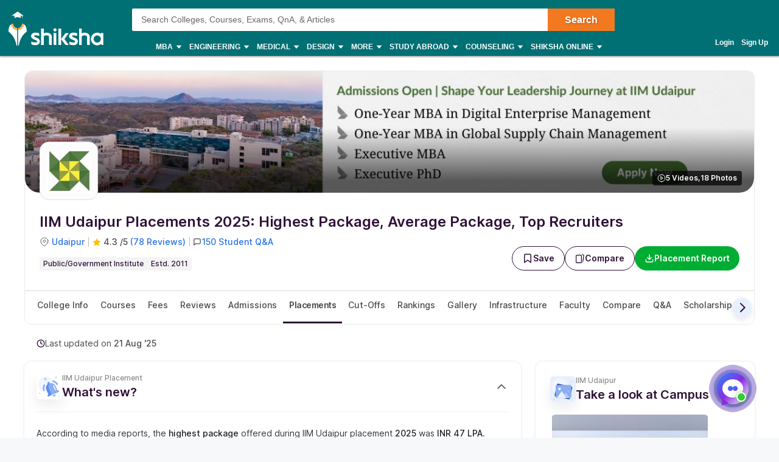

--- FILE ---
content_type: text/css
request_url: https://js.shiksha.ws/pwa/public/js/52171.55d121240f5b9292dca6.css
body_size: 2866
content:
.ab3f81 .a5ea4c .ea1844,.ab3f81.a5ea4c .ea1844{border:1px solid #d2d2d2;border-radius:4px;cursor:pointer;margin:16px 0 0;padding:8px 32px 8px 8px;position:relative}.ab3f81 .a5ea4c .f61835,.ab3f81.a5ea4c .f61835{background:#fff;border:1px solid #d2d2d2;border-radius:0 0 4px 4px;border-top:0 solid #d2d2d2;height:0;margin-top:-4px;overflow:hidden;padding:0 8px 8px;position:relative;top:0;transition:transform .5s ease-in;visibility:hidden;z-index:2}.ab3f81 .a5ea4c .ea1844,.ab3f81.a5ea4c .ea1844{margin-block-start:16px!important}.ab3f81 .a5ea4c .ea1844:first-child,.ab3f81.a5ea4c .ea1844:first-child{margin-block-start:0!important}.ab3f81 .a5ea4c .ea1844:last-child,.ab3f81 .a5ea4c .ea1844:last-of-type+div,.ab3f81.a5ea4c .ea1844:last-child,.ab3f81.a5ea4c .ea1844:last-of-type+div{margin-bottom:16px!important}.ab3f81 .a5ea4c .f61835:last-child,.ab3f81.a5ea4c .f61835:last-child{margin-bottom:4px}.ab3f81 .a5ea4c .ea1844:after,.ab3f81 .a5ea4c .ea1844:before,.ab3f81.a5ea4c .ea1844:after,.ab3f81.a5ea4c .ea1844:before{background:#000;content:"";display:inline-block;height:2px;position:absolute;right:10px;top:18px;width:14px}.ab3f81 .a5ea4c .ea1844:after,.ab3f81.a5ea4c .ea1844:after{height:14px;right:16px;top:12px;width:2px}.ab3f81 .a5ea4c .ea1844.f2d217:after,.ab3f81.a5ea4c .ea1844.f2d217:after{content:none}.ab3f81 .a5ea4c .ea1844.f2d217+.f61835,.ab3f81.a5ea4c .ea1844.f2d217+.f61835{height:100%;margin-bottom:0;visibility:visible}.dialog-modal__close-icon.af1361{background-size:14px 14px;display:block;height:14px;position:absolute;right:15px;top:15px;width:14px;z-index:5}.dialog-popup__modal.f99a40{border:1px solid #f4f4f4;border-radius:12px;box-shadow:0 4px 10px rgba(16,24,64,.05);height:613px;width:816px}.dialog-popup__modal.c8f201{padding:32px}.bottom-sheet_wrapper.b49959{z-index:111113}.bottom-sheet.ce06d1{height:90%;z-index:99999}.aca145{background-image:url(https://images.shiksha.ws/pwa/public/images/ctpV2/close.svg);background-size:20px 20px;display:block;height:20px;position:absolute;right:20px;top:20px;width:20px}.ea85e2{color:#1e61e8;display:block;font-size:14px;font-weight:600;margin-left:19px;max-width:auto;padding-top:10px}.dd90bc{align-items:center;background-color:transparent;background:#00ad33;border-radius:60px;color:#fff;cursor:pointer;display:flex;flex-direction:row-reverse;flex-direction:row;font-size:12px;font-weight:600;gap:4px;height:34px;line-height:16px;margin-right:2px;margin-top:10px;padding:9px 10px;width:max-content}.f2b33b{background:#fff;border-top:1px solid #ebebeb;margin:1px;padding-top:20px}.f2b33b.fa4805{background:linear-gradient(136.99deg,rgba(232,239,253,.5),#bacef8);border-radius:12px;margin:10px 0;padding:20px}.f2b33b.c88c36{border-top:unset;padding-top:unset}.f2b33b.f9e55a{box-shadow:none;margin:0;padding:0}.f2b33b.bd7a4f{border-radius:unset;box-shadow:unset;margin:0;padding:0}.b9750f{align-items:center;display:flex;gap:12px}.c831fd{color:var(--n800,#202020);font-size:16px;font-weight:600;line-height:24px}.fa4805 .c831fd{margin-left:4px}.c831fd>h5{color:var(--n800,#202020);font-size:16px;font-weight:600;line-height:24px;margin:0}.c831fd>h5>div{-webkit-box-orient:vertical;-webkit-line-clamp:1;color:var(--n600,#4a4a4a);display:-webkit-box;font-size:12px;font-weight:400;line-height:18px;overflow:hidden}.f2b33b .a5ea4c .ea1844,.f2b33b.a5ea4c .ea1844{border-bottom:1px solid #e6e6e6;border-radius:4px;color:var(--n600);cursor:pointer;display:flex;font-size:14px;font-weight:600;justify-content:space-between;line-height:22px;padding-bottom:18px;padding-top:16px;position:relative}.f2b33b .a5ea4c .a1f345.acb695,.f2b33b.a5ea4c .a1f345.acb695{--maxHeightOfBlock:170px;animation-delay:0s;contain-intrinsic-size:auto 170px;content-visibility:auto;max-height:var(--maxHeightOfBlock);overflow:hidden}.f2b33b .a5ea4c .ea1844 table,.f2b33b.a5ea4c .ea1844 table{height:auto!important;width:auto!important}.f2b33b .a5ea4c .ea1844 .cffc61{align-items:center;background:linear-gradient(1turn,#fff 13.27%,hsla(0,0%,100%,.84) 50.76%,hsla(0,0%,100%,0));bottom:0;display:flex;flex-direction:inherit;height:55px;justify-content:center;left:0;position:absolute;right:0;width:100%}.f2b33b .a5ea4c .ea1844 .c8e731{color:var(--text-anchor);font-size:12px;font-weight:500;letter-spacing:0;line-height:100%;text-align:right}.f2b33b .a5ea4c .ea1844.f2d217,.f2b33b .a5ea4c .ea1844:last-of-type,.f2b33b.a5ea4c .ea1844.f2d217,.f2b33b.a5ea4c .ea1844:last-of-type{border-bottom:none;padding-bottom:unset}.f2b33b .a5ea4c .f61835,.f2b33b.a5ea4c .f61835{background:#fff;border-bottom:1px solid #e6e6e6;border-radius:0 0 4px 4px;border-top:0 solid #d2d2d2;color:var(--n600);font-size:var(--text-small);font-weight:var(--weight-light);height:0;line-height:var(--lh4);overflow:hidden;position:relative;transition:transform .5s ease-in;visibility:hidden}.f2b33b .a5ea4c .ea1844,.f2b33b.a5ea4c .ea1844{gap:16px}.bd7a4f.f2b33b .a5ea4c .ea1844:first-of-type,.bd7a4f.f2b33b.a5ea4c .ea1844:first-of-type{border-top:1px solid #e6e6e6}.d87f6d.bd7a4f.f2b33b .a5ea4c .ea1844:first-of-type,.d87f6d.bd7a4f.f2b33b.a5ea4c .ea1844:first-of-type{border-top:none;padding-top:0}.f2b33b .a5ea4c .f61835:last-child,.f2b33b.a5ea4c .f61835:last-child{border-bottom:none;padding-bottom:unset}.f2b33b .a5ea4c .ea1844:after,.f2b33b.a5ea4c .ea1844:after{background-image:url(https://images.shiksha.ws/pwa/public/images/ctpV2/uparrow.svg);background-repeat:no-repeat;background-size:100% 100%;content:"";display:inline-block;flex-shrink:0;height:24px;transform:rotate(180deg);transition:transform .4s ease;width:12px}.f2b33b .a5ea4c .ea1844.f2d217:after,.f2b33b.a5ea4c .ea1844.f2d217:after{content:"";transform:rotate(0deg)}.f2b33b .a5ea4c .ea1844.f2d217+.f61835,.f2b33b.a5ea4c .ea1844.f2d217+.f61835{height:100%;padding-bottom:12px;padding-top:16px;visibility:visible}.f2b33b .ea85e2{color:var(--text-anchor);display:block;font-size:14px;font-weight:600;line-height:20px;margin-left:20px;max-width:auto;padding-top:10px}.fe08ea{left:-6px;position:relative;top:1px}.facb5f{align-items:flex-start;display:flex;gap:2px}.ba90a4{align-items:center;display:flex;gap:6px;margin-bottom:6px;margin-left:12px;padding-left:0}.ba90a4 img{display:block;margin:0;padding:0}.f8bc3b{color:#2f1238;font-family:Inter,sans-serif;font-size:12px;font-weight:600;letter-spacing:0;line-height:14px}span.signleLineElipsis{display:inline-block;line-height:20px;max-width:50%;overflow:hidden;text-overflow:ellipsis;vertical-align:middle;white-space:nowrap}.fc038d{display:flex;justify-content:center;margin-bottom:7px;margin-top:8px}.d0ae6a.bc168e,.d0ae6a.bc168e p{font-size:16px!important}.d0ae6a.bc168e p{margin:0!important}.d0ae6a.bc168e div{font-size:16px!important}@media screen and (max-width:768px){.a6af11{grid-template-columns:1fr!important}.f2b33b .a5ea4c .ea1844:after,.f2b33b.a5ea4c .ea1844:after{height:24px;width:12px}.f2b33b{border-radius:0;box-shadow:none;padding:20px 0 0}.facb5f{overflow-x:auto;overflow-y:hidden}.c831fd .c831fd.a8f914,.c831fd .c831fd.a8f914 p{font-size:14px!important}.f2b33b .a5ea4c .a1f345.acb695,.f2b33b.a5ea4c .a1f345.acb695{--maxHeightOfBlock:180px;animation-delay:0s;contain-intrinsic-size:auto 180px;content-visibility:auto;max-height:var(--maxHeightOfBlock);overflow:hidden}.f2b33b .a5ea4c .ea1844,.f2b33b.a5ea4c .ea1844{font-size:14px;font-weight:500;line-height:20px;padding:12px 0 16px}.f2b33b .a5ea4c .ea1844 strong,.f2b33b.a5ea4c .ea1844 strong{font-weight:500}.f2b33b .a5ea4c .ea1844 .d8970b{overflow-x:auto;overflow-y:hidden;width:98%}.f2b33b .a5ea4c .f61835,.f2b33b.a5ea4c .f61835{color:var(--n600);font-size:12px;font-weight:400;line-height:16px}.f2b33b .a5ea4c .ea1844.f2d217+.f61835,.f2b33b.a5ea4c .ea1844.f2d217+.f61835{font-size:14px;font-weight:400;line-height:16px;padding-bottom:12px;padding-top:16px}.ea85e2,.f2b33b .ea85e2{font-size:14px;font-weight:600;line-height:16px;padding-top:10px}.f2b33b .ea85e2{color:var(--text-anchor);display:block;margin-left:20px;margin-top:0;max-width:auto}}.d0ae6a.d5b2eb{font-size:14px;margin:0;padding:4px 0;width:80%}.d0ae6a.d5b2eb p{font-size:14px}.d0ae6a.d5b2eb div{font-size:14px;margin:0}.ccb7c9:after{border-bottom:2px solid #008489;border-right:2px solid #008489;content:"";display:inline-block;height:6px;margin:0 0 2px 9px;transform:rotate(-45deg);width:6px}.bec00d{animation-duration:.5s;animation-fill-mode:forwards;animation-name:be15ab;animation-timing-function:ease-in-out;opacity:.5;transform:scale(0)}@keyframes be15ab{0%{opacity:0;transform:scale(0)}to{opacity:1;transform:scale(1)}}.a4bbdd{align-items:center;display:flex;justify-content:space-between;width:100%}.fe1186{height:40px;width:208px}.f9fa75{-webkit-animation-duration:1s;-webkit-animation-fill-mode:forwards;-webkit-animation-iteration-count:infinite;-webkit-animation-name:bba1e7;-webkit-animation-timing-function:linear;background:#e9e9e9;background-image:linear-gradient(90deg,#e9e9e9 0,#d8d8d8 20%,#e9e9e9 40%,#e9e9e9);background-repeat:no-repeat;background-size:800px 104px;display:inline-block;position:relative}@-webkit-keyframes bba1e7{0%{background-position:-468px 0}to{background-position:468px 0}}.ccaca6{flex-shrink:0}.aec9fd.a06d14{align-items:center;background-color:transparent;background:#00ad33;border-radius:60px;color:#fff;cursor:pointer;display:flex;flex-direction:row-reverse;flex-direction:row;font-size:12px;font-weight:600;gap:4px;height:34px;line-height:16px;margin-right:2px;padding:9px 10px;width:max-content}.ba4e06{justify-content:center}.edc84e{background:linear-gradient(0deg,#fff,#fff),linear-gradient(136.99deg,rgba(232,239,253,.5),#bacef8);border-radius:18px;box-shadow:0 12px 42px 0 #0000001f;margin-bottom:15px;padding:28px 24px 20px;position:relative}.b32954{color:#2f1238;display:block;font-size:16px;font-weight:700;margin-bottom:8px}.a6af11{display:grid;gap:16px;grid-template-columns:1fr 1fr;margin:18px 0 24px}.b59b38{display:flex;gap:10px;margin-bottom:20px}.b59b38 h3{color:#606060;font-size:12px;line-height:16px!important;margin:0}.b59b38 h4{color:#2f1238;font-size:20px;font-weight:600;line-height:24px!important;margin:0}.c5a84a,.ff9741{display:flex}.ff9741{align-items:baseline;flex-direction:column;justify-content:center}.e24661{align-items:center;background:#fff;border:1px solid #dfdfdf;border-radius:8px;cursor:pointer;display:flex;font-size:16px;min-height:48px;padding:14px 12px;position:relative;transition:border .2s,background .2s}.bc168e,.e24661{color:#353535;font-weight:400}.bc168e{-webkit-line-clamp:3;-webkit-box-orient:vertical;display:-webkit-box;letter-spacing:0;line-height:20px!important;overflow:hidden;text-overflow:ellipsis}.bc168e,.c831fd.a8f914{font-size:16px!important}.c831fd.a8f914{font-weight:400}.b0e581{align-items:center;background:linear-gradient(1turn,#fff 13.27%,hsla(0,0%,100%,.84) 50.76%,hsla(0,0%,100%,0));display:flex;flex-direction:inherit;height:42px;justify-content:center;left:0;margin-top:-41px;position:absolute;right:0;width:100%}.c07a5f h3{color:#2f1238;font-size:18px;font-style:Bold;font-weight:700;letter-spacing:0;line-height:24px}.baa0e8{background:#fff;margin-bottom:0;margin-top:-11px;position:absolute;width:auto}.c831fd.a8f914 div,.c831fd.a8f914 p{font-size:16px!important}.b5dcef{background:linear-gradient(0deg,#fff,#fff),linear-gradient(0deg,rgba(232,239,253,.3),rgba(232,239,253,.3));border:1px solid #2771e7}.abfcbb{display:none}.ea8a18{border:2px solid #d8dae5;display:inline-block;margin-bottom:-3px;margin-right:8px;min-height:18px;min-width:18px;position:relative;transform:translateY(-2px)}.ea8a18,.ea8a18:after{border-radius:50%;height:18px;width:18px}.ea8a18:after{background-color:#d8dae5;content:"";display:block;left:50%;opacity:0;position:absolute;top:50%;transform:translate(-50%,-50%);transition:opacity .1s}.a2af34{background:#fff;border:2.5px solid #2771e7;border-radius:4px;display:inline-block;height:18px;min-height:18px;min-width:18px;position:relative;vertical-align:middle;width:18px}.b5dcef .ea8a18{border:4px solid #1e61e8}.b5dcef.ee3b06 .ea8a18{border:4px solid #00ad33}.b5dcef.c4624a .ea8a18{border:4px solid #d14343}.e24661 input[type=checkbox]{appearance:none;background-color:#fff;border:.15em solid #d8dae5;border-radius:4px;border-radius:.15em;color:#d8dae5;font:inherit;height:18px;margin:0 8px 0 0;transform:translateY(-.075em);width:18px}.e24661 input[type=checkbox]:checked{appearance:revert}.e24661 input:checked~.bdba12{background-color:#1e61e8}.b5dcef.ee3b06 input:checked~.bdba12{background-color:#00ad33}.b5dcef.c4624a input:checked~.bdba12{background-color:#d14343}.e24661 .bdba12{background-color:transparent;height:18px;left:12px;position:absolute;top:50%;transform:translateY(-60%);width:18px}.e24661 .bdba12:after{content:"";display:none;position:absolute}.e24661 input:checked~.bdba12:after{display:block}.e24661 .bdba12:after{border:solid #fff;border-width:0 3px 3px 0;height:9px;left:5px;top:2px;-webkit-transform:rotate(45deg);-ms-transform:rotate(45deg);transform:rotate(45deg);width:4px}.ee3b06{background:#f9fff7;border:1px solid #6eea7d}.c4624a,.ee3b06{padding:14px 12px}.c4624a{background:#fdf4f4;border:1px solid #ee9191}.f3731c{height:18px;width:18px}.ef0d49,.f3731c{margin-left:auto}.ef0d49{height:15px;width:15px}.dcb8e9{background:#4b6aff;border:none;border-radius:24px;box-shadow:0 2px 8px 0 rgba(44,62,80,.08);color:#fff;cursor:pointer;display:block;font-size:17px;font-weight:700;margin:0 auto;padding:12px 36px;transition:background .2s}.bde20f{cursor:not-allowed;opacity:.7}.aa9945{background:#2f1238;border:none;border-radius:50px;color:#fff}.aa9945,.c4da8b{cursor:pointer;display:block;font-size:14px;font-weight:600;height:36px;margin:18px auto 0;padding:5px 16px;transition:background .2s}.c4da8b{background:transparent;border:1px solid #2f1238!important;border:none;border-radius:50px;color:#2f1238}.c4da8b div{align-items:center;display:flex;gap:8px}.e3ff79{background:#2f1238;border:none;border-radius:50px;box-shadow:0 2px 8px 0 rgba(44,62,80,.08);color:#fff;cursor:pointer;font-size:14px;font-weight:700;margin:9px 0 0;padding:12px 16px;text-align:center;width:100%}

--- FILE ---
content_type: text/css
request_url: https://js.shiksha.ws/pwa/public/js/87318.1c18b25bf90bd4a6b046.css
body_size: 4934
content:
.ccc2df{background:var(--white);border:1px solid #e8effd;border-radius:4px;display:flex;flex-direction:column;gap:6px;height:83px;padding:16px 16px 14px;width:267px}.a463ff{font-weight:600;line-height:15px}.a463ff,.efe29d{color:var(--n900);font-size:12px}.efe29d{-webkit-line-clamp:2;-webkit-box-orient:vertical;display:block;display:-webkit-box;font-weight:400;min-height:32px;overflow:hidden;position:relative;text-overflow:ellipsis}.e19be9,.efe29d{line-height:16px}.e19be9{bottom:0;color:#2771e7;font-size:12px;font-weight:500;position:absolute;right:0;text-align:right}.ddba1a{display:none}@media screen and (max-width:768px){.ccc2df{max-height:83px;padding:16px 16px 14px}}.paper-card.boxShadow.f2a10c{background:#f6f8fe;border-radius:12px;box-shadow:0 0 4px rgba(16,24,64,.12);display:flex;flex-direction:column}.f2a10c .b369a6{gap:12px}.ebcf95{font-size:14px;font-weight:600;padding-bottom:8px}.d29b10{display:flex;justify-content:center;margin-top:16px}.ab981d{padding-bottom:24px}.eb2c76{justify-content:center;margin-top:16px}.c666c7,.eb2c76{align-items:center;display:flex}.c666c7{justify-content:flex-start}.ece587{color:#757575;margin-left:56px}.d96d66,.ece587{font-size:14px;font-weight:600}.d96d66{color:#1e61e8;margin-left:5px}.a28b47{align-items:center;cursor:pointer;display:flex;gap:12px;justify-content:space-between;padding:10px 20px}.c612e0{background-color:#f5f5f5}.c0e8ea{border-radius:15px;color:#bacdf1}@media screen and (max-width:768px){.ab981d{padding-bottom:20px}.eb2c76 .ef04e8{font-size:12px;padding:12px}}button#keepMeNotified{background-color:#639;border-color:#639;gap:8px;margin:0}.primary_newVersion,button#keepMeNotified{align-items:center;color:#fff;display:flex}.primary_newVersion{background:#00ad33;border-radius:60px;cursor:pointer;flex-shrink:0;font-size:14px;font-weight:600;gap:4px;height:34px;justify-content:center;line-height:16px;max-width:200px;min-width:85px;overflow:hidden;padding:20px 16px;text-overflow:ellipsis;white-space:nowrap;width:auto}#keepMeNotified.eaply-disabled.noBorder{border:0}.ovalShape{border-radius:var(--r5);padding:0 22px}.ovalShape .icon-button--purple{width:20px}button.primary_newVersion.eaply-disabled{background:none repeat scroll 0 0 #e7e9e7;border:1px solid #e7e9e7;color:#babbbd;cursor:none;pointer-events:none}.comparePdf .kmn-pdf-ftr .pdf-logo{transform:scale(.7)}.comparePdf .kmn-pdf-hrd{border-bottom:4px solid #008489;padding:30px 0;text-align:center}.main-kmn-box{border-bottom:1px solid #d2d2d2}.compare.mobile .pwa_breadcumbs{-webkit-line-clamp:2;-webkit-box-orient:vertical;display:-webkit-box;margin:12px 12px 5px;overflow:hidden}.button--purple{margin:0 0 0 5px!important}.icon-button--purple{color:#fff;filter:brightness(0) invert(1)}.atfIcon-button--purple{color:#fff;transform:scale(.8);transform-origin:left}.infoCta{align-items:center;display:flex;gap:4px;position:relative;top:6px}@media screen and (max-width:767px){.infoCta{top:0}}:global(#popup-container) .bottom-sheet_wrapper *{font-family:Inter,arial!important}.bottom-sheet_wrapper{background:rgba(32,32,32,.7);height:100%;margin:0;top:0;z-index:111111}.bottom-sheet,.bottom-sheet_wrapper{bottom:0;left:0;position:fixed;width:100%}.bottom-sheet{animation-duration:.5s;animation-fill-mode:forwards;animation-name:slideup;animation-timing-function:ease-out;background-color:var(--white);border-radius:20px 20px 0 0;height:83%;overflow-y:auto;right:0}.bottom-sheet.close{animation-duration:.9s;animation-fill-mode:forwards;animation-name:blowUpModalDown;animation-timing-function:ease-out;display:none}.bg{background-color:pink}.bottomSheetZInx,.bysLayerZIndx{z-index:1111111}.sheetHeader{align-items:flex-start;border-bottom:1px dashed #dfdfdf;display:flex;justify-content:space-between;margin:0 20px;padding:24px 0 20px}.sheetHeading{color:#000000e0;font-size:var(--text-xlarge);font-weight:var(--weight-xbold);line-height:var(--lh28);margin:0}.stickyHeader{background-color:#fff;position:sticky;top:0;z-index:5}@keyframes slideup{0%{transform:translateY(100%)}to{transform:trnaslateY(0)}}@keyframes blowUpModalDown{0%{transform:trnaslateY(0)}to{transform:translateY(100%)}}.custom-button{border-radius:4px;cursor:pointer;padding:9px 14px;transition:all .1s ease-in}.custom-button.with-icon{align-items:center;display:flex;gap:4px}.custom-button--primary{background:var(--green);border:1px solid var(--green);border-radius:50px;color:#fff;font-weight:var(--weight-xbold)}.custom-button--accent{background:#f37921;border:1px solid #f37921}.custom-button--secondary{background:#fff;border:1px solid #fff;color:#666}.custom-button--secondary:hover{background:#f8f8f8;border:1px solid #f8f8f8}.custom-button:disabled{background:#ccc!important;border:1px solid #ccc!important;color:#878787!important}.custom-button:hover{background:var(--p_pressed)}.custom-button--link{background:none;border:none;color:var(--blue);font-weight:500;padding:0}.custom-button--link:hover{background-color:transparent}.custom-button--outlined{background:var(--white);border:1px solid var(--n900);border-radius:var(--r5);color:var(--n900)}.custom-button--outlined:hover{background-color:var(--n50)}.custom-button--accent2{border-radius:var(--r7);font-weight:var(--weight-xbold)}.custom-button--accent2,.custom-button--accent2:hover{background:var(--secondary-s-100,var(--n900));color:#fff}.custom-button.custom-button--text{background:transparent;border:none;color:var(--text-anchor);font-weight:var(--weight-bold)}.custom-button.custom-button--text:hover{font-weight:var(--weight-bold)}.eff9ac{-webkit-line-clamp:1;-webkit-box-orient:vertical;display:-webkit-box;overflow:hidden}.b4935d{background:radial-gradient(134.8% 100% at 50% 0,rgba(232,239,253,.4) 0,rgba(219,230,252,.564) 30.59%,#bacef8 100%);border-radius:var(--r20);height:375px;max-width:816px;padding:32px 0 32px 24px;width:100%}.b4935d.b7e9ba{display:flex;flex-direction:column;gap:16px;padding-right:24px}.d3c1f0{color:var(--n900);font-size:var(--text-xxlarge);font-weight:var(--weight-bold);letter-spacing:-2%;line-height:var(--lh30);margin:0;padding-right:24px}.a464cc{background:linear-gradient(90deg,#f0f,#8b00ff);background-clip:text;color:transparent;font-style:italic}.eae9a6{color:var(--n700);font-size:var(--text-regular);font-weight:var(--weight-regular);line-height:var(--lh6);opacity:.8!important;padding:10px 24px 0 0}.f4db8b .ac132e{padding:16px 24px 16px 0}.ac132e .f8f112{text-align:left}.a21db4{border-radius:var(--r100);font-size:var(--text-small);font-weight:var(--weight-bold);letter-spacing:-1%;line-height:136%;width:100%}.cb5ecb{align-items:center;display:flex;gap:10px;height:32px;margin:12px 0 0 5px}.dc1096{-webkit-line-clamp:2;color:var(--n600);font-size:var(--text-xsmall);font-weight:var(--weight-light);letter-spacing:-1%;line-height:var(--lh2)}.fe466f{margin-right:4px}@media (max-width:768px){.b4935d{height:416px;min-width:360px}.d3c1f0{font-size:var(--text-large);line-height:var(--lh28)}.eae9a6{font-size:var(--text-small);line-height:var(--lh4)}}.c3b755{display:flex;flex-direction:column;gap:24px}.c2add8{margin-bottom:20px}.b60126{display:grid;gap:24px;margin-top:24px}.ab4682{padding-top:20px}.c9ac5a{font-size:14px;font-weight:700;margin:0 auto;padding:10px 20px}@media screen and (max-width:768px){.b60126,.c3b755{gap:16px}.b60126{grid-template-columns:100%;margin-top:16px}}.c5d199{align-items:center;display:flex;justify-content:space-between}.a857f7{color:#b5b5b5;font-size:10px;font-weight:400;height:18px}.a9e36d{margin:0 4px 0 2.04px}.fc6113 .expanded .d1f6e5{align-items:center;border-bottom:none;display:block;gap:16px}.e728a9{color:#1e61e8;font-weight:500;text-decoration:none}.da39de,.e728a9{font-size:12px;line-height:16px}.da39de{color:#606060;font-weight:400}.f8d454{margin-top:20px}.d96233{-webkit-line-clamp:1;-webkit-box-orient:vertical;display:-webkit-box;margin-bottom:10px;max-width:100%;overflow:hidden;text-overflow:ellipsis}@media screen and (max-width:768px){.fc6113{background-color:var(--white)}.a39961{padding:20px 16px}}.f6a6c1{border-radius:16px;overflow:auto;width:100%}.fc770d{color:#353535;font-size:12px}.ba1c3e{max-width:130px;min-width:102px}.d7ad5f{border-radius:16px;overflow:auto;width:100%}.f041d6{color:#353535;font-size:12px}.dd147b{max-width:130px;min-width:102px}.bdcfcc{font-size:11px;font-style:italic;font-weight:400;line-height:14px;padding-bottom:4px;text-align:left}#root .d5accc,#root .d5accc a{align-items:center;color:var(--n50);display:flex;gap:2px;text-decoration-line:underline}.d7ad5f .b05cfe,.d7ad5f .b05cfe:before{background-color:var(--n800)!important;color:var(--n50)!important;z-index:9}.d7ad5f .b05cfe{left:-7px;padding:10px}.a59335{overflow-x:auto}@media screen and (max-width:768px){.d7ad5f .b05cfe{left:-16px;min-width:200px;right:unset}.d7ad5f .b05cfe:before{left:18px;right:unset}.bdcfcc{font-size:10px}}.edbf7b,.f6ee63{max-height:12px;position:relative}.f6ee63{display:inline-block;margin-left:4px;top:2px}.c6c05c{background:#fff;border-radius:6px;box-shadow:0 4px 8px rgba(16,24,64,.1);color:#353535;font-size:12px;font-weight:500;left:-15px;line-height:20px;min-width:309px;padding:20px 20px 24px;position:absolute;top:25px;z-index:999}.c6c05c:before{background-color:#fff;box-shadow:-1px -1px 0 0 #e6e5e5;content:"";height:12px;left:5;margin:0 0 0 -.25em;position:absolute;top:-5px;transform:rotate(46deg);width:12px}@media screen and (max-width:768px){.c6c05c{left:unset;right:-10px}.c6c05c:before{left:unset;right:10px}}.fc2d86{align-items:center;display:flex;gap:24px;justify-content:center;margin-top:30px;padding:0}button.c7b920,div.fc2d86 .c7b920{gap:4px;line-height:20px;padding:9px 16px;text-align:center;width:max-content}div.fc2d86 .c7b920{cursor:pointer}.a7761c,.e2f695{margin-top:24px}.a7761c{border:1px solid #bacef8;border-radius:8px;padding:16px 16px 12px;position:relative}.a4e3d2{position:absolute;top:-12px}.a7761c .a25061{align-items:center;color:#2771e7;display:flex;font-size:14px;font-weight:500;line-height:20px}.b449b8{cursor:pointer}.eb6c7c{margin-top:10px}.b4d2d7,.e52d5f{margin-bottom:10px}ul{list-style-type:none;padding-left:0}.d84bed,.f00174{margin-right:5px}.bdb2d9{color:#202020;font-size:13px;font-weight:400;line-height:20px;margin-bottom:10px;text-align:left}.ac83c1{justify-content:space-between}.bd8c11{align-items:center;color:var(--n800);display:flex;font-size:14px;font-weight:600;gap:8px;line-height:18px;margin-bottom:4px}.c4b0b4{border-radius:4px;height:12px;width:12px}.aea4ed{background:#00ad33}.fa7bbd{background-color:#d14343}.a7761c .cc487c{color:#4a4a4a;font-size:11px;margin-bottom:4px}.a7761c .cc487c,.dc385c{font-weight:400;line-height:16px}.dc385c{color:#8a8a8a;font-size:10px}.cb11d1{padding-bottom:15px;padding-left:20px}.f929ef{margin:auto 5px}@media screen and (max-width:768px){.a7761c{flex-direction:column;padding:16px 12px 12px}.a7761c span{align-self:center}.a4e3d2{left:12px}.dc385c{color:#8a8a8a;font-size:10px;font-weight:400;padding-top:4px}.cb11d1,.dc385c{line-height:16px}.cb11d1{font-size:12px}}.b5fe9a{align-items:center;background-size:100% 100%;border-radius:unset!important;display:inline-flex;flex-shrink:0;object-fit:contain}#root img.deb5bf,.deb5bf{height:16px;width:16px}#root img.e1b7fe,.e1b7fe{height:18px;width:18px}#root img.e14d2f,.e14d2f{height:12px;width:12px}#root img.a2ce5c,.a2ce5c{height:14px;width:14px}#root img.f98d01,.f98d01{height:22px;width:22px}#root img.a8c159,.a8c159{height:30px;width:30px}#root img.d570dd,.d570dd{height:124px;width:126px}#root img.b0fe4d,.b0fe4d{height:20px;width:5px}#root img.fd1730,.fd1730{height:68px;width:53px}#root img.e3fba2,.e3fba2{height:46px;width:36px}#root img.d7b837,.d7b837{height:42px;width:42px}#root img.da1334,.da1334{height:32px;width:32px}#root img.b3e342,.b3e342{height:20px;width:20px}#root img.e85de8,.e85de8{height:24px;width:24px}#root img.c3eef6,.c3eef6{height:12px;width:10px}#root img.f916db,.f916db{height:36px;width:36px}#root img.f375f8,.f375f8{height:16px;width:14px}#root img.a1adce,#root img.bb0deb,#root img.eef0d1,.a1adce,.bb0deb,.eef0d1{height:24px;width:28px}#root img.d192b2,.d192b2{height:21px;width:48px}#root img.d12379,.d12379{height:28px;width:28px}#root img.aff115,.aff115{height:60px;width:60px}#root img.bf4969,.bf4969{height:6px;width:10px}.c6fcc8{transform:rotate(180deg)}.b37180{position:relative;top:4px}.ddf113{background-position:-13px 1px;background-size:unset;display:inline-block}.e759cb,.f91530{cursor:pointer}.e759cb{transform:rotate(180deg)}.d9814f{cursor:pointer}.fb7c60{height:40px;width:40px}.bad36f,.fb2659{height:20px;width:20px}.bad36f{transform:rotate(0)!important}.a1581f{height:32px;width:32px}.cb2ca8{height:24px;width:24px}.c48f2f{cursor:pointer}.f81425{height:24px;width:19px}.c5d8d3{height:46px;width:46px}.f94a8c{height:23px;width:24px}.b90da9,.b96d1c,.ba98a6,.d42383,.dda886{flex-shrink:0}.a67e0d{height:35px;width:35px}.aeb765,.b786a2{display:block}.b5ae1b{height:70px;width:53px}.fbaa13{height:46px;width:46px}.a51387{height:24px;width:24px}.a5345e,.a5345e img,.b8c5d1,.b8c5d1 img{height:42px;width:42px}.bddf0a{height:32px;width:32px}.db301f{height:28px;width:28px}.fd8e2f{height:24px;width:24px}.ae0bea{height:32px;width:32px}.ae5d5f{height:16px;width:19px}.c783a6{height:15.96px;width:16px}.a2a8bf,.ad557e,.cdfd82,.d72e3a{height:28px;width:28px}.a7cd1d{height:36px;width:36px}.af2eeb,.b0363a,.f30ebd{height:32px;width:55px}.c3b694,.e23cff,.f12cca{height:48px;width:48px}.ec0d47{height:12px;width:10px}.be6045,.c698af,.ce571f,.d4bca2,.d92e72{height:50px;width:50px}.dd1a2e{height:56px;width:56px}.e6026f{height:9.33px;width:13.33px}.deaf4f,.ff42af{cursor:pointer}.c1ff9d{background:#f4f4f4;border-radius:50%!important;padding:7px}.ccda08{height:24px;width:24px}@media screen and (max-width:768px){.a1581f{height:24px;width:24px}.a51387{height:20px;width:20px}}.bfb252{padding-top:24px}.f49efb{border-top:1px solid #dfdfdf;box-shadow:0 4px 10px 0 #1018400d;margin:0 -20px;padding:12px 20px}.f9f8b5{align-items:center;border:1.22px solid #f4f4f4;border-radius:17.11px;box-shadow:0 4.89px 12.22px 0 #1018400d;display:flex;justify-content:center;margin-top:24px;padding-bottom:15px;padding-top:15px}.bb4203 div.b12142,.bb4203 div.ce30a2{border-bottom:1px solid #dfdfdf;color:#2f1238;font-size:16px;font-weight:600;line-height:20px;padding-bottom:10px}.bb4203 div.b12142{margin-top:10px}.d4160c{align-items:center;column-gap:5px;justify-content:flex-start;margin-top:12px}.cf5138,.d4160c{display:flex}.cf5138 img{cursor:default}.b6a531{color:var(--n600);font-size:12px;font-style:italic;font-weight:400;line-height:14px;text-align:left}@media screen and (max-width:768px){.bfb252{padding-top:24px}.f9f8b5{padding:8px 12px 12px}.b6a531{font-size:10px}}.ffcd76{display:flex;flex-wrap:wrap;gap:12px}.f2a45b,.ffcd76{width:100%}.f46d6a{display:flex;justify-content:center}#root .a30bdf{display:flex;flex-wrap:wrap;gap:8px;max-width:1000px;padding-top:16px;width:max-content}.ca08b1 p{color:#202020;font-size:16px;font-weight:600;line-height:24px;margin:0;padding-top:24px}.a30bdf .d64c36,.ffcd76 .d64c36{background:#fff;border:1px solid var(--neutral-n-50,#dfdfdf);border-radius:8px;cursor:unset;padding:9px 12px}.a30bdf .c4af72,.ffcd76 .c4af72{color:#606060;font-size:12px;font-weight:500;line-height:14px}.a30bdf .e590f3,.e590f3,.ffcd76 .e590f3{display:inline-block;height:46px;margin-right:8px;width:46px}.b811f8{align-items:center;color:#202020;display:flex;font-size:16px;font-weight:600;line-height:20px;margin-top:32px}.ede34e{color:#757575;display:block;font-size:12px;font-weight:400;line-height:14px}.b811f8 p{margin:0;padding-bottom:6px}.d6b393{align-items:center;display:flex;justify-content:space-between;padding-top:16px}.fac45b{padding-top:32px}.d6b393 .a3d1bb{border:none;color:#2771e7;font-size:14px;font-weight:600;line-height:20px}.ed0fcb{padding-top:32px}.cb7ef7{padding-top:16px}.ffcd76 .c969fe{align-content:center;display:flex;flex-wrap:wrap;max-width:1200px;overflow-x:auto;width:max-content}@media screen and (max-width:768px){.ffcd76{padding-top:16px}.a30bdf{overflow:auto}.b811f8 p{padding-bottom:2px}.fac45b{padding-top:24px}.a3d1bb,.ca08b1 p{line-height:18px}.ca08b1 p{color:#202020;font-size:14px;font-weight:600}.c969fe{margin-bottom:16px}.c03171,.c969fe{gap:16px}}.cdf9a8{background:#fff;border:1px solid #e8effd;border-radius:12px;padding:20px 16px 32px;width:100%;width:253px}.cdf9a8 h6{color:#2f1238;font-size:16px;font-weight:600;line-height:20px;margin:0}.bc9d70,.cdf9a8 h6{align-items:center;display:flex}.bc9d70{gap:10px;padding-bottom:12px}.cdf9a8 p{color:#4a4a4a;font-size:12px;font-weight:500;line-height:16px}div.af6711{border:none;border:1px solid var(--n75);border-radius:50px;cursor:pointer;margin:0;padding:8px 14px;white-space:nowrap}.af6711.f5663a{background:var(--n25);border:1px solid var(--n900)}.af6711.f5663a,.af6711.f5663a .a85639{font-size:14px;font-weight:600;line-height:16px}.af6711.f5663a .a85639{color:var(--n900)}.af6711 .a85639{color:var(--n600);font-size:14px;font-weight:500;line-height:16px}.ae058f{position:relative;width:100%}.bdfb04{align-items:center;background:var(--Primary-White,#fff);border:1px solid var(--Secondary-Blue,#dfdfdf);color:var(--n600,#4a4a4a);cursor:pointer;display:flex;font-size:14px;font-weight:400;justify-content:space-between;line-height:20px;padding:12px 12px 12px 16px}.bd090e .bdfb04{border:none;gap:8px;justify-content:unset}.a0fcc3{background-color:#fff;color:var(--n500);font-size:12px;font-weight:500;left:12px;line-height:16px;padding:0 4px;position:absolute;top:-8px}.bdfb04.fe3f87{border-bottom-left-radius:0;border-bottom-right-radius:0}.b4dd3d{transform:rotate(180deg);transition:transform .3s}.bdfb04.fe3f87 .b4dd3d{transform:rotate(0deg)}.cc460d{background-color:var(--white);background:var(--Neutral-N0,#fff);border:1px solid #e6e8f0;border-radius:4px;box-shadow:0 4px 10px 0 rgba(16,24,64,.05);left:0;max-height:179px;overflow-y:scroll;position:absolute;right:0;top:100%;z-index:10}

/* !important is needed sometimes */.cc460d::-webkit-scrollbar{-webkit-overflow-scrolling:auto;display:block!important;width:4px!important}.cc460d::-webkit-scrollbar-track{-webkit-border-radius:10px!important;border-radius:10px!important;-webkit-box-shadow:inset 0 0 6px #f4f4f4!important}.cc460d::-webkit-scrollbar-thumb{background:#f4f4f4!important;-webkit-border-radius:10px!important;border-radius:10px!important;-webkit-box-shadow:inset 0 0 6px rgba(0,0,0,.5)!important}.e9f93d{color:var(--n600,#4a4a4a);cursor:pointer;font-size:14px;font-weight:400;line-height:20px;padding:7.5px 0 7.5px 14px}.e9f93d.eeed3e,.e9f93d:hover{background-color:#f4f4f4}.a10950{display:block}.e8b921{display:none}.bdfb04{border:1px solid #dfdfdf;border-radius:4px}.a0fcc3{left:0}@media screen and (max-width:768px){.bdfb04{border:1px solid #dfdfdf;border-radius:4px}.a0fcc3{left:0}.bd090e.bdfb04{gap:8px;justify-content:space-between}}.d834a5{display:flex;justify-content:center;margin-top:20px;padding:35px 0}.ac0e7c{margin-top:24px}.c82a62{object-fit:contain;width:319px}@media screen and (max-width:768px){.d834a5{padding:20px}.c82a62{width:288px}}.e4cba8{background:#fff;border:1px solid #e8effd;border-radius:8px;flex-direction:column;padding:14px 12px;width:auto}.e4cba8,.f346d9{display:flex;gap:8px}.f346d9{color:#202020;font-size:16px;font-weight:600;line-height:20px}.a4f99b{display:grid;gap:10px}.bc49fb{align-items:baseline;display:flex;gap:12px}.bc49fb .bb65aa{color:var(--n500,#606060);flex:0 0 120px;font-size:14px;line-height:18px}.bc49fb .b4cd27,.bc49fb .b4cd27 .getFeeDetailsCTA__text{color:var(--n900,#2f1238);font-size:16px;font-weight:500;line-height:20px}@media screen and (max-width:1024px){.e4cba8{display:grid;gap:12px;padding:16px 12px}.f346d9{font-size:14px;gap:6px}.a4f99b{display:grid;gap:12px}.bc49fb{display:flex;gap:12px}.bc49fb .bb65aa{color:var(--n500,#606060);font-size:12px;line-height:16px}.bc49fb .b4cd27,.bc49fb .b4cd27 .getFeeDetailsCTA__text{color:var(--n900,#2f1238);font-size:14px;font-weight:500;line-height:18px}}.e58ed6{background:linear-gradient(136.99deg,rgba(232,239,253,.5),#bacef8);border-radius:12px;box-shadow:0 4px 8px rgba(0,0,0,.1);display:flex;justify-content:space-between;padding:12px 16px}.c78629{display:grid;gap:12px;grid-template-columns:repeat(auto-fit,minmax(250px,1fr));overflow:hidden}.b2a706{flex:0 0 75%}.c87ce9{flex:1 1 100%}.e5cabf{align-items:flex-start;display:flex;flex:0 0 23%;height:inherit;margin-left:12px;position:relative;top:-10px}.c78629>:nth-child(3):last-child{grid-column:span 2}.fc2418{flex:0 0 200px!important}@media (max-width:768px){.e58ed6{flex-direction:column}.c78629{grid-template-columns:repeat(2,1fr)}.e5cabf{margin:12px 0 0}.c78629>:first-child:only-child,.c78629>:nth-child(3):last-child{grid-column:span 2}}.d632f3{margin-top:30px}.ff52d2{color:var(--text-anchor);cursor:pointer;display:block;font-size:14px;font-weight:500;line-height:16px;width:230px}@media screen and (max-width:768px){.ff52d2{font-size:12px;width:150px}.be40fb{min-width:70px}}

--- FILE ---
content_type: text/css
request_url: https://js.shiksha.ws/pwa/public/js/PlacementPageV2.95b3f4a58a2afbb1ba7f.css
body_size: 2012
content:
.ce3b86{background-color:var(--n15);border-radius:12px;min-height:328px}.ab31f8{background:#2f1238;border-radius:0 20px 20px 0;height:40px;position:absolute;transform:translateY(0);transition:all .1s ease-in;width:4px}.c27cda{color:var(--text-anchor);display:flex;flex-direction:column;font-size:16px;font-weight:500;line-height:20px;padding-bottom:24px;position:relative}.c27cda[class*=tocLevel]{padding-bottom:0}.dfe827 ul.tocLevel2 li.a7f1f4{display:none}ul.c27cda.tocLevel2{padding-top:16px}ul.c27cda li a,ul.c27cda.tocLevel2 li a,ul.c27cda.tocLevel2 li a.c3f493{color:var(--text-anchor)}.c27cda li.d36004{padding-top:8px}.c27cda li.d36004 .f9868f{padding-bottom:0}.c27cda li{cursor:pointer;list-style:none;padding:8px 24px}.c27cda li.c3f493{font-weight:700}.bottom-sheet_wrapper .c27cda li{cursor:pointer;list-style:none;padding:10px 24px}.bottom-sheet_wrapper .ab31f8{height:37px}.bottom-sheet_wrapper .c27cda{padding:24px 0}.bottom-sheet_wrapper .c3f493{color:var(--text-anchor)}.c27cda li:first-child{padding-top:0}.dfe827 .ee1503{gap:12px;justify-content:unset}.df5ac8{display:flex;gap:8px;justify-content:unset}.dfe827 ul.tocLevel2 li{align-items:center;display:flex;gap:8px;padding-left:0}.dfe827 ul.tocLevel2>li:before{background-color:#dfdfdf;border-radius:50%;content:"";display:block;height:6px;width:6px}.dfe827 ul.tocLevel2>li.dc92c3:before{content:none;font-weight:600}li.dc92c3{font-weight:600}ul.c27cda.f9868f{padding-bottom:0;padding-top:0}.c27cda.f9868f li{padding-left:0}.d36004{padding-bottom:0}li.d36004:first-child>ul{padding-top:0}.a7f1f4{display:none}.c27cda.d41759 li.d36004,.inlineToc .dc92c3{padding-bottom:0}.accordin.c27cda,.inlineToc.c27cda{margin-bottom:-8px}@media screen and (max-width:768px){.c27cda{font-size:12px;line-height:18px;padding-bottom:20px}.c27cda li{cursor:pointer;padding:4px 16px}.c27cda li:first-child{cursor:pointer;padding:0 16px 4px}.bottom-sheet_wrapper .c27cda li{color:#353535;cursor:pointer;font-size:12px;font-weight:600;line-height:16px;padding:10px 20px}.bottom-sheet_wrapper .c27cda li a{color:#353535}.bottom-sheet_wrapper .c27cda li.c3f493{color:var(--text-anchor);font-weight:700}.bottom-sheet_wrapper .c27cda li.c3f493 a{color:var(--text-anchor)}.bottom-sheet_wrapper .c27cda li:first-child{cursor:pointer;padding:10px 20px}.ab31f8{height:27px}ul.c27cda.tocLevel2{padding-top:8px}ul.c27cda.f9868f{margin-top:-4px;padding-bottom:0;padding-top:0}.c27cda.f9868f li{padding-left:0}.c27cda li.d36004{padding-bottom:0}.c27cda .d36004:first-child>ul{padding-top:0}.a7f1f4{display:none}.accordin.c27cda,.inlineToc.c27cda{margin-bottom:unset}}.f7ff8b{background:#fff;border-radius:12px;box-shadow:0 0 4px rgba(16,24,64,.12);margin-bottom:0}.ee14fb{border-radius:4px;color:#000;cursor:pointer;font-size:16px;font-weight:700;line-height:24px;width:100%}.collapsed .ee14fb,.expanded .ee14fb{padding:20px 20px 26px 24px}.f4683c{transition:none}.expanded .f4683c{max-height:unset}.bffb28{color:var(--n300);font-size:12px;font-weight:500;line-height:14px}.f19611{color:var(--n900);display:block;font-size:20px;font-weight:600;line-height:24px;margin-top:4px}.bottom-sheet_wrapper.c62904{align-items:center;display:flex;justify-content:center;width:100%;z-index:9999}.bottom-sheet.c8f011::-webkit-scrollbar-track{-webkit-border-radius:10px!important;border-radius:10px!important;-webkit-box-shadow:inset 0 0 6px #f4f4f4!important}.bottom-sheet.c8f011::-webkit-scrollbar{-webkit-overflow-scrolling:auto;display:block;width:4px}.bottom-sheet.c8f011::-webkit-scrollbar-thumb{background:#f4f4f4!important;-webkit-border-radius:100px!important;border-radius:100px!important;-webkit-box-shadow:inset 0 0 6px rgba(0,0,0,.5)!important}.bottom-sheet.c8f011{animation-duration:.3s;animation-fill-mode:forwards;animation-name:d84274;animation-timing-function:ease-in-out;border-radius:12px;box-shadow:0 10px 20px rgba(16,24,64,.08);height:unset;margin:0 20px;max-height:440px;overflow-y:scroll;position:relative;z-index:9999}@keyframes d84274{0%{transform:scale(0)}to{transform:scale(1)}}@media screen and (max-width:768px){.f7ff8b{background:#fff;border-radius:12px;box-shadow:0 0 4px rgba(16,24,64,.12);margin-bottom:0;width:auto}.e3f4b3{height:27px}.expanded .ee14fb{padding:16px 16px 24px}.collapsed .ee14fb{padding:16px}}.a84495{align-items:center;border:none;border-radius:var(--r5);color:var(--white);cursor:pointer;display:inline-flex;font-size:var(--text-xsmall);font-weight:var(--weight-bold);gap:8px;height:34px;justify-content:center;line-height:var(--lh2);padding:8px 16px;width:127px}.a84495.f45874{width:max-content}.e65620{background-color:var(--green)}.a464d5{height:40px}.e65620:hover{background-color:var(--p_pressed)}.e65620:active{background-color:#007c3d}.e65620:disabled{background-color:var(--n25);color:var(--n400)}.b32244,.ef5fda{background-color:var(--white);border:1px solid var(--s_normal);color:var(--s_normal)}.b32244{height:40px;width:max-content}.b32244:hover,.ef5fda:hover{background-color:var(--n25)}.f616de{background-color:var(--white);border:1px solid var(--n50);border-radius:50%;height:34px;padding:8px;width:34px}.ac8092{backdrop-filter:blur(4px);-webkit-backdrop-filter:blur(4px);background-color:rgba(32,32,32,.6);border:1px solid #dfdfdf;border-radius:50%;height:36px;padding:8px;width:36px}.c01924,.f616de:hover{background-color:var(--n25)}.c01924{border:1.5px solid var(--n50);color:var(--N400)}.a0f00f{background-color:var(--white);border:none;color:var(--n400);pointer-events:none}.a0f00f:hover{background-color:var(--n25)}.c690b5{background-color:#2f1238}.c628e6:hover{background-color:#e9e9e9}.dc1936{background-color:transparent;border-radius:unset;color:#1048c3;font-size:14px;font-weight:500;height:auto;line-height:20px;padding:0;white-space:nowrap;width:unset}.d24e45{color:var(--n700);font-weight:600}.e94cfa{comopes:button;background:#f37921;border-radius:4px;color:#fff;font-size:14px;font-weight:600;line-height:16px;padding:9px 55px;width:150px}@media screen and (max-width:768px){.a6f4a6{width:108px}.dc1936{font-size:12px;font-weight:500;line-height:16px}}.layer-blink{left:50%;max-height:89%;max-width:450px;min-height:250px;position:fixed;top:50%;transform:translate(-50%,-50%);width:calc(100% - 20px);z-index:11112}.static-layer{height:100%;position:static;width:100%}.option_wrap{-webkit-overflow-scrolling:touch;background:#fff;border-bottom:1px solid #d6d6d6;border-left:1px solid #d6d6d6;border-right:1px solid #d6d6d6;box-sizing:border-box;display:none;display:block;font-size:.875rem;height:auto;line-height:1.3125rem;margin-top:-1px;max-height:93%;overflow:auto;padding:10px;pointer-events:auto;position:absolute;width:100%;z-index:9999}.option_wrap strong{display:block;font-size:.875rem;margin:5px 0}.option_wrap a{font-size:.875rem}.large-popup.layer-blink{max-height:none}.large-popup.layer-blink .option_wrap{max-height:none;position:static}.pwa-hd{background:#008489;color:#fff;font-size:1rem;height:42px;line-height:24px;padding:10px;position:relative}.lyr-crs{color:#fff;cursor:pointer;float:right;font-size:1.875rem;text-decoration:none}.pwa-hd p.flLt{float:left;font-weight:600;overflow:hidden;text-overflow:ellipsis;white-space:nowrap;width:92%}.c7b4bc{left:50%;max-height:89%;max-width:450px;min-height:250px;position:fixed;top:50%;transform:translate(-50%,-50%);width:calc(100% - 20px);z-index:11112}.fc6c87{height:100%;position:static;width:100%}.ab01bc{-webkit-overflow-scrolling:touch;background:#fff;border-bottom:1px solid #d6d6d6;border-left:1px solid #d6d6d6;border-right:1px solid #d6d6d6;box-sizing:border-box;display:none;height:auto;line-height:1.3125rem;margin-top:-1px;max-height:93%;overflow:auto;padding:10px;pointer-events:auto;position:absolute;width:100%;z-index:9999}.ab01bc,.ab01bc strong{display:block;font-size:.875rem}.ab01bc strong{margin:5px 0}.ab01bc a{font-size:.875rem}.d369db.c7b4bc{max-height:none}.d369db.c7b4bc .ab01bc{max-height:none;position:static}.b28321{background:#008489;color:#fff;font-size:1rem;height:42px;line-height:24px;padding:10px;position:relative}.e2dc16{color:#fff;cursor:pointer;float:right;font-size:1.875rem;text-decoration:none}.b28321 p.dea380{float:left;font-weight:600;overflow:hidden;text-overflow:ellipsis;white-space:nowrap;width:92%}@media screen and (min-width:320px) and (max-width:1023px){.shrtPcl>.pwa-cont{height:calc(100% - 85px)!important}.dlbPcl>.pwa-cont{height:calc(100% - 220px)!important}}.a08546,.e8d4f4,.e8d4f4 img{margin-right:6px}.a08546,.e8d4f4,.e8d4f4 img,.fc854b,.fc854b img{background-color:transparent}button.a08546{background:transparent;left:2px;position:relative;top:2px;width:20px!important}@media screen and (max-width:768px){.e8d4f4 .fc854b,.e8d4f4 img,.fc854b img{background-color:transparent}.e8d4f4 img,.fc854b img{position:relative;top:1px}.f8a4b7{font-size:var(--text-tiny);font-weight:var(--weight-regular);line-height:16px;position:relative}.afe7cc{bottom:64px;left:18px}.afe7cc,.fa11fd{background:#ffefd2;box-shadow:0 0 16px 0 #0000001f;display:inline-block;font-size:10px;height:20px;line-height:20px;padding:0 2px 0 7px;position:absolute;width:max-content}.fa11fd{bottom:38px;left:-14px}.afe7cc:before,.fa11fd:before{border-left:8px solid transparent;border-right:8px solid transparent;border-top:8px solid #ffefd2;bottom:-8px;content:"";height:0;left:11px;width:0}.aa856c,.afe7cc:before,.fa11fd:before{display:inline-block;position:absolute}.aa856c{background:#ffefd2;bottom:38px;box-shadow:0 0 16px 0 #0000001f;font-size:10px;height:20px;left:-10px;line-height:20px;padding:0 2px 0 7px;width:max-content;z-index:11}.aa856c:before{border-left:8px solid transparent;border-right:8px solid transparent;border-top:8px solid #ffefd2;bottom:-8px;content:"";display:inline-block;height:0;left:11px;position:absolute;width:0}.e8d4f4 .fc854b,.e8d4f4 img{margin-right:0;top:2px}}

--- FILE ---
content_type: text/css
request_url: https://js.shiksha.ws/pwa/public/js/VideoStories.c6e312d8d7c4b6c60de1.css
body_size: 6659
content:
.ef2385{background:#fff;border-radius:12px;box-shadow:0 0 4px rgba(16,24,64,.12);padding:24px}.f5e5d8{margin:0 0 16px 2px}.e2ac30{color:#202020;font-size:20px;font-weight:600;line-height:28px;position:relative;text-align:left}.c93026{background-position:100% 0;background-repeat:no-repeat;border-radius:12px;box-shadow:none;margin-top:20px;padding:20px 0}.c93026 h3{line-height:22px;margin:0;padding-bottom:20px}.c93026 .c714d5,.c93026 h3{color:#202020;font-size:16px;font-weight:600}.c93026 .c714d5{line-height:24px;max-height:24px;text-align:left}.c93026 .b3d3c1{max-height:24px}.c93026 .a58015{column-gap:16px}.c93026 .ace0a8{overflow:hidden}.c93026 .ebc1ec{display:flex;justify-content:center;margin-top:16px}.c93026 .fb421b{display:block;margin:0}.c93026 .d87173{border:none;margin-left:0;text-align:start}.c93026 .d87173:first-child{margin-left:0}.c93026 .ce64f8{cursor:pointer;margin-top:12px}.c93026 .ce64f8 p:first-child{-webkit-line-clamp:2;-webkit-box-orient:vertical;color:var(--n700,#4a4a4a);display:-webkit-box;font-size:14px;font-weight:600;line-height:20px;margin-bottom:4px;max-width:272px;overflow:hidden;text-overflow:ellipsis}.c93026 .ce64f8 p:nth-child(2){color:var(--n500);font-size:12px;font-weight:400;line-height:16px}.fb421b{align-items:flex-start;display:flex;gap:7px;list-style-type:none;margin:0 -24px}.b00793{border-radius:8px}.b54a25{width:84px}.b54a25,.d87173{flex-shrink:0;overflow:hidden;text-align:center}.d87173{border:1px solid #00000026;border-radius:8px;box-sizing:border-box;width:fit-content}div[data-animBox=shine]:before{animation-delay:2s;animation-duration:4s;animation-fill-mode:forwards;animation-iteration-count:infinite;animation-name:b42840;animation-timing-function:linear;background:#fff;box-shadow:0 0 16px 2px #fff;content:"";display:inline-block;height:16px;opacity:0;position:absolute;transform:rotate(45deg) translateY(50px);width:120%;z-index:2}@keyframes b42840{0%{opacity:0;transform:rotate(45deg) translateY(50px)}10%{opacity:1;transform:rotate(45deg) translateY(0)}20%{opacity:1;transform:rotate(45deg) translateY(-50px)}to{opacity:0;transform:rotate(45deg) translateY(-100px)}}.b54a25:first-child,.d87173:first-child{margin-left:24px}.fb9156{display:block;position:relative;text-align:center;z-index:4}.d39db0{background:none;cursor:pointer;height:80px;margin:16px 0 8px;padding:2px;position:relative;width:80px}.d39db0,.f17749{align-items:center;border-radius:100px;display:inline-flex;justify-content:center}.f17749{background-color:#e9e9e9;height:100%;overflow:hidden;width:100%}.e0f9f0{max-width:100%;min-height:100%;min-width:100%;position:relative;z-index:4}.fb9156{color:#4a4a4a;font-size:12px;font-weight:400;line-height:16px}.f17749 *{pointer-events:none}.f17749 svg{fill:none;stroke:#8a3ab9;stroke-linecap:round;stroke-width:2px;stroke-dasharray:1;stroke-dashoffset:0;height:84px;position:absolute;width:84px}.f17749[animate=true] svg{animation:df9f22 3s ease-out infinite alternate}.c030ff{margin:0 0 0 24px}@keyframes df9f22{0%{stroke:#8a3ab9;stroke-dasharray:1}to{stroke:#cd486b;stroke-dasharray:8;transform:rotate(180deg)}}@media screen and (min-width:320px) and (max-width:767px){.c93026{box-shadow:none;padding:0}.c93026 h3{margin:0;padding:0 0 20px}.ef2385{border-radius:0}.e2ac30:after,.fb421b>div{width:100%}.e2ac30:before{left:100%}.fb421b{margin:0 -14px}.c030ff{margin-left:16px}}.ca44ef{align-items:center;background:rgba(0,0,0,.3);bottom:0;display:none;justify-content:center;left:0;position:fixed;right:0;top:0;z-index:999999991}.b5c8c0{opacity:0;transform:scale(.5)}.ca44ef.a4de7f{display:flex}.ca44ef.a4de7f .b5c8c0{animation:d045e2 .3s ease-in-out forwards}.b68990{pointer-events:none;transform:translate3d(-200px,0,-150px) rotateY(-80deg) scale(.8);transition:transform .5s ease-in-out}.b68990.f1ac63+.b68990{transform:translate3d(200px,0,150px) rotateY(80deg) scale(.8)}.b68990.f1ac63{transform:translateZ(0) rotateY(0deg) scale(1);will-change:transform}.a60fa9,.dbc489{height:756px;max-height:100vh;position:relative;width:425px}.a60fa9,.cb9afa{background:#000;margin:0}.cb9afa{border-radius:8px;cursor:pointer;height:248px;max-height:100vh;position:relative;width:148px}.cb9afa.febfc0{box-sizing:border-box;height:152px;overflow:hidden;position:relative;width:272px}.febfc0 .af0e61{bottom:18px;position:absolute;right:24px}@keyframes d045e2{0%{opacity:0;transform:scale(.5)}to{opacity:1;transform:scale(1)}}.d04aa2{height:100%;width:100%}.d04aa2,.dba858{align-items:center;display:flex}.de2e95,.de2e95>div{height:100%!important}.de2e95,.de2e95>div,.f6f2ba,.f6f2ba>div{width:100%!important}.bb2515{align-items:center;display:flex;justify-content:center}.ca8882,.fb98a0{display:none!important}.f69743{max-height:248px}.a71706{display:none}.d34774,.efc576{background-color:transparent;display:flex;flex-direction:column;height:100%;justify-content:space-between;left:0;pointer-events:auto;top:0}.d34774,.e8db58,.efc576{position:absolute;width:100%}.e8db58{background:linear-gradient(1turn,#000000d1 13.27%,rgba(55,50,50,.71) 50.76%,hsla(0,0%,100%,0));bottom:0;color:#fff;font-size:12px;font-weight:600;height:42px;line-height:16px;text-align:left}.e6852b{bottom:6px;position:absolute;right:8px;transform:translateZ(0);will-change:transform}.ada2b9{-webkit-line-clamp:2;-webkit-box-orient:vertical;display:-webkit-box;overflow:hidden;padding:6px;text-overflow:ellipsis}.b3bb50{background-color:#000;display:flex;gap:20px;height:54px;justify-content:space-between;padding:12px 20px 0}.b3bb50,.cb5307{align-items:center}.cb5307{color:#fff;display:inline-flex;font-size:16px;font-weight:500;height:100%;line-height:24px;text-align:left}.ac4c84{background:transparent;color:#fff;cursor:pointer;font-size:30px;font-weight:300;height:24px;line-height:24px!important;width:24px}.c8646b{align-items:flex-start;background:linear-gradient(180deg,#000,transparent);display:flex;gap:6px;height:80px;padding:12px 20px;width:100%}.ac8999{background:#9f9f9f;border-radius:100px;height:3px;overflow:hidden;position:relative;width:100%}.ac8999.bbbaf5{width:200%}.ad6385{background-color:#fff;height:100%;left:0;position:absolute;transform-origin:left;transition:all .5s ease-in;width:100%}.a3b016{align-items:flex-end;display:flex;gap:20px;justify-content:flex-end;padding:0 20px;transform:translateX(0)}.a3b016,.e6f147{flex-direction:column}.e6f147{align-items:center;cursor:pointer;flex-shrink:0;width:45px}.e6f147,.f5e6b0{display:inline-flex}.f5e6b0{background:#232323;background-position:50%;background-repeat:no-repeat;border-radius:100px;height:40px;margin-bottom:6px;width:40px}.a70933{color:#fff;font-size:12px;font-weight:500;line-height:14.52px;text-shadow:0 4px 4px rgba(0,0,0,.25)}.e6f147:hover .f5e6b0{background-color:#4b4b4b;transform-origin:center}.c84835{background-image:url(/pwa/public/images/reels/likeWhite.svg)}.c84835.f1be76{background-image:url(/pwa/public/images/reels/likeBlue.svg)}.aa5bb0.de6709{background-image:url(/pwa/public/images/reels/mute.svg)}.aa5bb0.b59f2f{background-image:url(/pwa/public/images/reels/unmute.svg)}.f294ea{background-image:url(/pwa/public/images/reels/share.svg)}.db6cfa{overflow:hidden}.ea2a6c{align-items:center;animation-delay:1s;animation-duration:.5s;animation-fill-mode:forwards;animation-name:fedbb3;animation-timing-function:ease-in-out;background:#000;display:flex;gap:16px;justify-content:center;padding:20px;transform:translateY(100%)}@keyframes fedbb3{0%{transform:translateY(100%)}to{transform:translateY(0)}}@keyframes e291ab{0%{transform:translateX(0)}to{transform:translateX(70px)}}button.fc2d69{border:1.5px solid;border-radius:100px;color:#fff;cursor:pointer;flex:1 0 auto;font-size:14px;font-weight:600;height:40px;line-height:16px!important;max-width:100%;overflow:hidden;padding:10px 24px;position:static;white-space:nowrap;width:auto}button.fcb8c5{background-color:#000;border-color:#fff}button.db960e{background:#00ad33;border-color:#00ad33}.bd521d{background-color:#000}.c2be58{margin:0 0 0 20px;width:100%}.c7f193{color:#fff;font-size:14px;font-weight:400;line-height:20px;text-align:left;text-shadow:2px 2px 10px rgba(0,0,0,.7)}.e6997b{align-items:flex-end;background:linear-gradient(transparent,#000 70%,#000);display:flex;justify-content:space-between;padding:40px 0 20px}@media screen and (min-width:320px) and (max-width:767px){.a60fa9,.b5c8c0,.b68990,.dbc489{height:100%;perspective:1000px;width:100%}.b68990{left:0;perspective:1000px;position:fixed;top:0}.ca44ef{overflow:hidden}.a3b016{animation:none;transform:none}.ea2a6c{padding:20px 20px 40px}}.dialop-popup .a3327b{background:#000;border-radius:20px;height:100%;max-height:580px;max-width:600px;padding:40px 0 20px;position:relative;width:100%}.dialop-popup .ff3750{align-items:center;display:flex;flex-shrink:0;justify-content:center;position:absolute;right:30px;top:12px;z-index:11}.afe786{display:grid;gap:12px;grid-auto-flow:column;list-style-type:none;padding:0 30px}.bd0888{background:var(--n500,#606060);border-radius:40px;flex-shrink:0;height:4px;position:relative;z-index:10}.bd0888.d15ad8{background-color:var(--white)}.a3327b .f4cf6c{align-items:center;display:flex;flex-grow:1;height:100%;position:unset}.a3327b .e311ad{grid-auto-columns:100%}.b2b9ff,.bf4a43{height:100%;width:100%}.bf4a43{align-items:center;display:flex;justify-content:center;padding:0 30px}.d4c78e{background-color:#faebd7;height:100%;position:absolute;right:0;top:0;width:120px}.eadf04{border-radius:12px;height:332.384px}.eadf04 iframe{border-radius:12px;height:100%;width:100%}.e8c66f{-webkit-line-clamp:2;color:#fff;font-size:24px;font-weight:700;line-height:33px;margin-bottom:20px;margin-top:32px}.e7d0a8,.e8c66f{-webkit-box-orient:vertical;display:-webkit-box;overflow:hidden;text-overflow:ellipsis}.e7d0a8{-webkit-line-clamp:3;color:var(--n25,#f4f4f4);font-size:12px;font-weight:400;line-height:16px}.a3327b .b33cea{transform:rotate(90deg)}.a3327b .fc3357{transform:rotate(-90deg)}@media screen and (max-width:768px){.dialop-popup .a3327b{background:#000;border-radius:unset;height:100%;max-height:unset;max-width:600px;padding:28px 0;position:relative;width:100%}.dialop-popup .afe786{padding:0 20px 0 24px}.bf4a43{padding:0}.b2b9ff{padding:0 18px}.dialop-popup .ff3750{align-items:center;background-color:transparent;border-radius:unset;display:flex;flex-shrink:0;height:auto;justify-content:center;position:absolute;right:20px;top:44px;width:auto}.a3327b .b33cea,.a3327b .fc3357{background-color:transparent;border:none;border-radius:0;bottom:0;box-shadow:none;height:100%;outline:none;position:absolute;right:0;top:0;transform:unset;width:140px}.a3327b .b33cea:focus,.a3327b .b33cea:hover,.a3327b .fc3357:focus,.a3327b .fc3357:hover{outline:none}}:global(#popup-container) .dialop-popup *{font-family:Inter,arial!important}.dialop-popup{background:rgba(32,32,32,.7);bottom:0;display:flex;left:0;position:fixed;right:0;top:0;transition:opacity .5s;z-index:11111}.dialog-popup__modal{animation-duration:.5s;animation-name:blowUpModal;background:#fff;border-radius:5px;margin:auto;position:relative;width:30%}.dialog-popup__modal.desktop-form-modal{min-width:768px;width:55%}.dialog-modal__close-icon{cursor:pointer;position:absolute;right:var(--s8);top:var(--s6);z-index:1}.dialog-popup--full-viewport-mobile{border-radius:0;height:100vh;margin:0;width:100%}.dialog-modal__back-icon{padding:10px 0 0 16px}.dialog-modal__on-close{animation-duration:.5s;animation-name:blowUpModalDown;animation-timing-function:ease}@keyframes blowUpModal{0%{transform:scale(0)}to{transform:scale(1)}}@keyframes blowUpModalDown{0%{transform:scale(1)}to{transform:scale(0)}}.f82a91{background-color:transparent;display:grid;gap:16px;grid-auto-flow:row}.c64fcf,.f82a91{max-width:100%;position:relative}.c64fcf{overflow-x:hidden;overflow-y:hidden;overscroll-behavior-x:contain;padding:1px;width:auto}.aea83d{column-gap:16px;display:grid;grid-auto-columns:max-content;grid-auto-flow:column;transition:transform .25s ease-in-out}.ab5a1e{column-gap:12px}.ae2dbc,.b0aa04{column-gap:0}.ffec54{padding-bottom:5px}.aea83d .inside-view,.aea83d>*{transition:transform .3s linear}.aea83d .inside-view:hover{cursor:pointer}.c8ca7c{background:#fff;border-radius:50%;box-shadow:0 4px 8px 0 rgba(16,24,64,.1);cursor:pointer;display:grid;height:36px;place-items:center;top:calc(50% - 18px);user-select:none;width:36px;z-index:3}.fe9694{left:0;transform:rotate(180deg)}.f2353d,.fe9694{position:absolute}.f2353d{margin-right:19px;right:-18px}.f2353d:focus,.f2353d:hover,.fe9694:focus,.fe9694:hover{outline:1px solid var(--n600)}.aea83d.e9f0a4{cursor:grabbing}@media screen and (max-width:768px){.f2353d{right:18px}.fe9694{left:0}}.d1deae{align-items:center;background:var(--n100);border-radius:100px;box-shadow:0 4px 10px rgba(16,24,64,.05);display:flex;height:6px;margin:auto;place-self:center;position:relative;width:100%;z-index:3}.d1deae.ea60af{width:60px}.b5c9f3{background:#2f1238;border-radius:100px;flex-shrink:0;height:6px;position:absolute;transition:transform .25s cubic-bezier(.455,.03,.515,.955);width:12px}.b5c9f3:focus{cursor:grabbing}.ad13a0{align-items:center;display:flex;margin:10px auto;max-width:56px;overflow:auto}.ad13a0::-webkit-scrollbar{display:none}.ad13a0>span{border-radius:12px;cursor:pointer;margin-left:6px;transition:all .25ms linear}.ad13a0>span:first-child{margin-left:0}.ad13a0>.dc27d2{background-color:var(--n500);width:12px}.ad13a0>.dc27d2,.ad13a0>.dca98f{flex-grow:1;flex-shrink:0;height:6px}.ad13a0>.dca98f{background-color:var(--n300);width:6px}.ad13a0>.a44f81{background-color:var(--n100);flex-grow:1;flex-shrink:0;height:4px;margin-bottom:1px;margin-top:1px;width:4px}.f866a4{--tableBorder:1px solid #f4f4f4;--tableHeaderPadding:12px;--tableElementPadding:12px;--tableTitleColor:#003d5c;--tableHeaderColor:#f9f9f9;--tableHozBorder:1px dashed #dfdfdf;--tableVerticalBorder:1px solid #f4f4f4;--tableTitleTextColor:#fff;--tableHeaderTextColor:#000;--tableContentTextColor:var(--n500);--tableBoxShadow:0px 4px 14px rgba(0,0,0,.08);--tableHeaderAlignText:left;--tableBodyAlignText:left}.f866a4.dc8ace{--tableBorder:none;--tableHeaderPadding:12px 20px;--tableElementPadding:16px;--tableTitleColor:#f3f6ff;--tableHeaderColor:#f3f6ff;--tableHozBorder:1px dashed var(--n50);--tableVerticalBorder:1px solid var(--n25);--tableHeaderVerticalBorder:1px solid #fff;--tableTitleTextColor:var(--n700);--tableHeaderTextColor:var(--n700);--tableContentTextColor:var(--n500);--tableBoxShadow:none;--tableHeaderAlignText:left;--tableBodyAlignText:left;--tableBodyVerticalAlignText:baseline}.f866a4.dc8ace.b4fa1e tbody tr>td:first-child{padding-left:0}div[id^=iulp] table.f866a4,table.f866a4{border:var(--tableBorder);border-collapse:collapse;border-radius:4px;box-shadow:var(--tableBoxShadow);box-sizing:border-box;height:unset!important}.f866a4 th.df4f5e,div[id^=iulp] .f866a4 th.df4f5e{background:var(--tableTitleColor,#f3f6ff);border:none;border-top-left-radius:4px;border-top-right-radius:4px;color:var(--tableTitleTextColor,#fff);font-size:var(--text-small);font-weight:var(--weight-bold);line-height:var(--lh4);padding:var(--tableHeaderPadding,12px 20px)}.f866a4 th.ddd5f8,div[id^=iulp] .f866a4 th.ddd5f8{background-color:#f3f6ff;background:var(--tableHeaderColor);border:1px solid #fff;border-bottom:none;border-left:none;border-radius:4px;color:#353535;color:var(--tableHeaderTextColor);font-size:var(--text-small);font-weight:var(--weight-bold);line-height:var(--lh4);padding:12px 20px;padding:var(--tableHeaderPadding);text-align:var(--tableHeaderAlignText)}.rankingPdf .f866a4 th.ddd5f8,div[id^=iulp] .rankingPdf .f866a4 th.ddd5f8{background-color:#f3f6ff!important;border-radius:4px;border-right:1px solid #fff;border-top:1px solid #fff;color:#353535!important;padding:12px 20px;text-align:left}.f33d70{color:var(--n100)}.f866a4 th.ddd5f8:not(:last-of-type),div[id^=iulp] .f866a4.f866a4.dc8ace th.ddd5f8:not(:last-of-type){border:none;border-right:var(--tableHeaderVerticalBorder)}.rankingPdf .f866a4 th.ddd5f8:not(:last-of-type){border:none;border-right:1px solid #fff}div[id^=iulp] table.f866a4 tbody tr:not(:last-of-type),table.f866a4 tbody tr:not(:last-of-type),table.f866a4.f69b37 tbody tr{border-bottom:var(--tableHozBorder)}.rankingPdf table.f866a4 tbody tr:not(:last-of-type){border-bottom:1px dashed #dfdfdf}div[id^=iulp] table.f866a4 tbody tr td:not(:last-of-type),table.f866a4 tbody tr td:not(:last-of-type){border:none;border-right:var(--tableVerticalBorder)}.rankingPdf table.f866a4 tbody tr td:not(:last-of-type){border:none;border-right:1px solid #f4f4f4}div[id^=iulp] table.f866a4 tbody tr td table.f866a4 tbody tr td.b3e6f9,table.f866a4 tbody tr td{border:none;color:#606060;color:var(--n500,#606060);font-size:14px;font-weight:400;line-height:16px;padding:var(--tableElementPadding);text-align:var(--tableBodyAlignText);vertical-align:baseline}.rankingPdf table.f866a4 tbody tr td{border:none;color:#606060!important;font-size:14px!important;font-weight:400!important;line-height:16px!important;padding:16px!important;text-align:left!important;vertical-align:baseline!important}div[id^=iulp] table.f866a4 tbody tr td table.f866a4 tbody tr td.b3e6f9,table.f866a4 tbody tr:first-child td{font-size:14px;font-weight:400;line-height:16px;padding:var(--tableElementPadding);padding-top:20px;text-align:var(--tableBodyAlignText);vertical-align:baseline}div[id^=iulp] table.f866a4 tbody tr td.b3e6f9:not(:last-of-type),table.f866a4 tbody tr td.b3e6f9:not(:last-of-type){border:none;border-right:var(--tableVerticalBorder)}table tfoot.e733bb tr td{background:#f9f9f9!important;border:none!important;border-radius:0 0 14px 14px;padding:12px 0}table tfoot.e733bb tr td button{background:transparent;color:var(--text-anchor);display:flex;font-size:var(--text-small);font-weight:500;line-height:20px;margin:auto}table tfoot.e733bb tr td button img{left:4px;position:relative;top:4px}table tfoot.e733bb tr{border-top:var(--tableHozBorder)}table.f866a4.a40c5c tbody tr td:first-child,table.f866a4.a40c5c thead tr th:first-child{left:0;position:sticky}table.f947c3{display:block}table.f866a4.a40c5c tbody tr td:first-child:after,table.f866a4.a40c5c thead tr th:first-child:after{box-shadow:inset 10px 0 14px -14px;color:#ccc;content:"";height:100%;position:absolute;right:-15px;top:0;width:15px}.a2f41a{overflow:auto}@media screen and (max-width:768px){.f866a4.dc8ace{--tableBorder:none;--tableHeaderPadding:12px 12px;--tableElementPadding:12px;--tableTitleColor:#f3f6ff;--tableHeaderColor:#f3f6ff;--tableHozBorder:1px dashed var(--n50);--tableVerticalBorder:1px solid var(--n25);--tableHeaderVerticalBorder:1px solid #fff;--tableTitleTextColor:var(--n700);--tableHeaderTextColor:var(--n700);--tableContentTextColor:var(--n500);--tableBoxShadow:none;--tableHeaderAlignText:left;--tableBodyAlignText:left}div[id^=iulp] table.f866a4 tbody tr td table.f866a4 tbody tr td.b3e6f9,table.f866a4 tbody tr td{font-size:12px;font-weight:500;line-height:16px;padding:var(--tableElementPadding);text-align:var(--tableBodyAlignText);vertical-align:var(--tableBodyVerticalAlignText)}table.f866a4.dc8ace tbody tr:first-child td{font-size:12px;font-weight:400;line-height:16px;padding:var(--tableElementPadding);padding-top:16px;text-align:var(--tableBodyAlignText);vertical-align:baseline}.f866a4.dc8ace th.ddd5f8,div[id^=iulp] .f866a4.dc8ace th.ddd5f8{background-color:#f9f9f9;background:var(--tableHeaderColor);border:1px solid #fff;border-bottom:none;border-left:none;border-radius:4px;color:#000;color:var(--tableHeaderTextColor);font-size:var(--text-xsmall);font-weight:var(--weight-bold);line-height:var(--lh4);padding:12px;padding:var(--tableHeaderPadding);text-align:var(--tableHeaderAlignText)}table tfoot.e733bb tr td button{display:flex;margin:auto}table.f866a4.f69b37{margin-bottom:0!important}}*{border:0;box-sizing:border-box;font-family:arial,sans-serif!important;margin:0;padding:0}@font-face{font-display:optional;font-family:Inter;font-style:normal;font-weight:400 700;src:url(https://images.shiksha.ws/pwa/public/fonts/inter/inter_allweights.woff2) format("woff2");unicode-range:u+00??,u+0131,u+0152-0153,u+02bb-02bc,u+02c6,u+02da,u+02dc,u+2000-206f,u+2074,u+20ac,u+2122,u+2191,u+2193,u+2212,u+2215,u+feff,u+fffd}:root{--green:#00ad33;--white:#fff;--orange:#e96216;--blue:#1e61e8;--red:#eb5757;--aqua:#897ae3;--salmon:#25cbd6;--lavender:#ed55c2;--lemon:#de7548;--steelblue:#de7548;--aqua2:#de7548;--n900:#2f1238;--n800:#202020;--n700:#353535;--n600:#4a4a4a;--n500:#606060;--n400:#757575;--n300:#8a8a8a;--n200:#9f9f9f;--n100:#b5b5b5;--n75:#cacaca;--n50:#dfdfdf;--n25:#f4f4f4;--n15:#f0f0f0;--b600:#1f3d99;--b500:#2952cc;--b400:#36f;--b300:#9db5ff;--b200:#d6e0ff;--b100:#ebf0ff;--b50:#f3f6ff;--p200:#add9fb;--b26:#e8effd;--o600:#317159;--o500:#429777;--o400:#52bd94;--o350:#8cc7a0;--o300:#a3e6cd;--o200:#dcf2ea;--o100:#eef8f4;--o50:#f5fbf8;--y600:#66460d;--y500:#996a13;--y400:#ffb020;--y300:#ffd079;--y200:#ffdfa6;--y100:#ffefd2;--y50:#fffaf1;--r600:#7d2828;--r500:#a73636;--r300:#ee9191;--r200:#f4b6b6;--r100:#f9dada;--r50:#fdf4f4;--p_pressed:#00943a;--p_hover:#00943a;--p_normal:#2f1238;--p20:#e5f7eb;--p10:#f2fbf5;--p25:#e9e6ed;--p50:#e5e1fe;--p500:#523264;--p600:#58396d;--s_pressed:#030004;--s_hover:#1a0620;--s_normal:#2f1238;--c01:#74dde5;--c02:#fac86b;--c03:#678af7;--c04:#5196d5;--c05:#8f59ef;--c06:#fd8adc;--c07:#70b0ff;--heading-large:3.375rem;--heading-regular:2.625rem;--text-xxlarge:1.5rem;--text-xlarge:1.25rem;--text-large:1.125rem;--text-regular:1rem;--text-small:0.875rem;--text-xsmall:0.75rem;--text-tiny:0.625rem;--text-28:1.75rem;--text-18:1.125rem;--text-11:0.6875rem;--weight-xlight:300;--weight-light:400;--weight-regular:500;--weight-bold:600;--weight-xbold:700;--lh1:0.875rem;--lh2:1rem;--lh3:1.125rem;--lh4:1.25rem;--lh5:1.375rem;--lh6:1.5rem;--lh7:3.25rem;--lh8:4.125rem;--lh28:1.75rem;--lh40:2.5rem;--lh23:1.4375rem;--lh42:2.625rem;--lh30:1.875rem;--lh140:1.4;--normal:normal;--italic:italic;--s0:0rem;--s1:0.125rem;--s2:0.25rem;--s3:0.5rem;--s4:0.75rem;--s5:1rem;--s6:1.25rem;--s7:1.5rem;--s8:2rem;--s9:2.5rem;--s10:3rem;--s11:3.5rem;--s12:4rem;--s13:4.5rem;--s14:5rem;--s15:2.25rem;--s16:1.625rem;--s42:2.625rem;--s28:1.75rem;--sz6:6px;--sz10:10px;--s18:18px;--s60:60px;--sz3:3px;--s30:30px;--s70:70px;--s49:49px;--s38:38px;--sz15:15px;--r1:2px;--r2:4px;--r3:8px;--r4:10px;--r5:50px;--r6:1000px;--r12:12px;--r7:60px;--r8:40px;--r100:100px;--r28:28px;--r24:24px;--r20:20px;--border-primary:#ececec;--border-secondary:#efefef;--Border-light:#e8e7e7;--br1:#e7e4f9;--br2:#d4dfff;--text-label:#999;--text-error:#f02849;--blue-b100:#bacef8;--blue-b300:#5d8dee;--blue-b400:#1e61e8;--text-gray002:#8993a4;--text-anchor:#2771e7;--light-blue:#2771e7;--profile-bg:#8292b4;--tag-bg:#f0915c;--tag-bg2:#a3450f;--line-600:#d9d9d9;--dark:#000;--r400:#d14343;--sticky-cta-height:0px;font-size:16px}.ad25e5{width:100%}.a3a05a,.ca7e28{align-items:center;cursor:pointer;display:flex;flex:1 1 auto;gap:12px;justify-content:space-between}.ad25e5 .a3a05a{display:block}.ad25e5 .f908dc{transform:rotate(180deg);transition:transform .4s}.ad25e5 .f908dc.d47070{transform:rotate(0deg)}.c8fce4{overflow:visible;transition:all .4s ease}.c8fce4.fdb016{max-height:0;overflow-y:hidden}.a4c9b6{background:#fff;border-radius:4px;box-shadow:0 4px 14px rgba(0,0,0,.08);padding:20px}.a4c9b6.e4a521{background:#fff;border-radius:12px;box-shadow:0 0 4px rgba(16,24,64,.12)}.comparePdf .a4c9b6.e4a521{border:1px solid rgba(16,24,64,.12)}.rankingPdf .a4c9b6.e4a521{margin-top:16px}.f50d6c{border-radius:4px;color:#000;cursor:pointer;font-size:16px;font-weight:700;line-height:24px;width:100%}.e4a521 .f50d6c{color:#2f1238;gap:8px;position:relative}.e4a521 .f50d6c.bbf4d1{--paddingSize:-20px;position:relative;z-index:0}.e4a521 .f50d6c.bbf4d1:after{background:#f6f8fe;border-radius:12px 12px 0 0;bottom:var(--paddingSize);content:"";left:var(--paddingSize);position:absolute;right:var(--paddingSize);top:var(--paddingSize);z-index:-1}.e4a521.expanded>.f50d6c.bbf4d1:after{bottom:0}.e4a521.expanded>.f50d6c{border-bottom:1px solid #f0f0f0;margin-bottom:24px;padding-bottom:20px}.e4a521.f5d6af.expanded>.f50d6c{border-bottom:unset}.e4a521.a8dac0.expanded>.f50d6c{border-bottom:unset;margin-bottom:0;padding-bottom:0}.b68cd5{transition:none}.expanded>.b68cd5{max-height:unset}.e31023{display:grid;gap:16px;grid-template-columns:100%}.b68fa0{width:70%}.e31023 h5{color:#4a4a4a;font-size:16px;font-weight:600;line-height:20px;margin:0;padding-bottom:12px;padding-top:16px}.c13d31{-webkit-line-clamp:2;-webkit-box-orient:vertical;display:-webkit-box;overflow:hidden;width:100%}.af1933{height:200px;overflow:hidden;position:relative}.c545ea{background:linear-gradient(1turn,#fff 13.27%,hsla(0,0%,100%,.84) 50.76%,hsla(0,0%,100%,0));height:50px;left:0}.c545ea,.c843b5{bottom:0;position:absolute;right:0;width:100%}.c843b5{align-items:center;color:#2771e7;cursor:pointer;display:flex;font-size:14px;justify-content:end;line-height:18px;white-space:nowrap}.abd6f7{height:unset;position:relative}.c1110a>div{overflow-x:auto;width:100%}.c1110a>div::-webkit-scrollbar-track{background-color:var(--white);border-radius:5px}.c1110a>div::-webkit-scrollbar{background-color:transparent;width:2px}.c1110a>div::-webkit-scrollbar-thumb{background-color:var(--n25);border-radius:5px}.c1110a>div::-webkit-scrollbar-thumb:hover{background-color:var(--n25)}.c1110a>div::-webkit-scrollbar-track:hover{background-color:var(--white)}@media screen and (max-width:768px){.a4c9b6{padding:16px}.e4a521{padding:20px 16px}.e4a521 .f50d6c{font-weight:700}.e31023 h5,.e4a521 .f50d6c{color:#2f1238;font-size:14px;line-height:20px}.e31023 h5{padding-bottom:16px;padding-top:unset}.e4a521 .e31023 h5{color:var(--n700)}.e4a521.expanded>.f50d6c{border-bottom:1px solid #f0f0f0;margin-bottom:16px;margin-bottom:20px;padding-bottom:12px;padding-bottom:20px}}@keyframes be0c77{0%{background-position:-100px 0}to{background-position:100px 0}}.a6f47a{animation:be0c77 3s linear infinite;background:#bfbfbf;background-image:linear-gradient(90deg,#e9e9e9 8%,#d8d8d8 40%,#e9e9e9);margin-bottom:8px}@keyframes cadff8{0%{transform:translateX(0)}to{transform:translateX(100%)}}.c534f6{background:#bfbfbf;overflow:hidden;position:relative}.c534f6:after{animation:cadff8 3s linear infinite;background:linear-gradient(90deg,hsla(0,0%,91%,0),hsla(0,0%,85%,.8) 50%,hsla(0,0%,91%,0));content:"";height:100%;left:-150%;position:absolute;top:0;width:150%;will-change:transform}.a6f47a.a0187f,.c534f6.a0187f,.c534f6.a0187f:after{animation:none;background-image:none;background:#f4f4f4}.f24854{border-radius:50%}.b476d5{margin-bottom:var(--s7)}.cfd10e{margin:unset}.c5d378{align-items:center;background-color:transparent;display:flex;gap:12px}.c5d378.h2,.c5d378.h3,.c5d378.h4{color:#2f1238;font-weight:600;margin:0}.c5d378 h2,.c5d378 h3,.c5d378 h4{margin:0}.a6a4fb{border-radius:6px;box-shadow:0 10px 20px rgba(16,24,64,.08);flex-shrink:0;height:42px;width:42px}.a651a9{display:flex;flex-direction:column-reverse}.b16e25{color:var(--n300);display:block;font-size:12px;font-weight:500;line-height:14px;margin-bottom:4px;max-width:100%;overflow:hidden;text-overflow:ellipsis}.a651a9 .b16e25{margin-bottom:0;margin-top:4px}.eb87fc{padding-bottom:0}.ae88c4{color:#2f1238;flex-shrink:0;font-size:20px;font-weight:600;line-height:24px;margin:0}.h3 .ab2e01 .ae88c4{color:var(--n900,#2f1238);font-size:16px;font-weight:700;line-height:24px}.h3 .ab2e01 .b16e25{color:var(--n300,#8a8a8a);font-size:12px;font-weight:500;line-height:14px;margin-bottom:0}.c5d378.ccca13{padding-bottom:20px}.c5d378.ccca13.d14440{border-bottom:1px solid #dfdfdf;margin-bottom:20px;padding-bottom:16px}.c0dfab{font-size:var(--text-xxlarge);line-height:32px}.ae88c4 a{color:var(--text-anchor)}.font18.ae88c4{font-size:var(--text-large)}@media screen and (max-width:768px){.a651a9 .b16e25{margin-bottom:0;margin-top:2px}.b16e25{color:var(--n500);line-height:16px;margin-bottom:2px}.ae88c4{color:var(--n900);font-size:20px;font-weight:600;line-height:24px}.h3 .ab2e01 .ae88c4{line-height:20px}.h3 .ab2e01 .b16e25{color:var(--n300,#8a8a8a);font-weight:400;line-height:16px;margin-bottom:2px}}.uilpIcon{background-image:url(https://images.shiksha.ws/pwa/public/images/commonIcons/uilpIcons.svg)!important;border-radius:6px;display:inline-block;height:42px;width:42px}.uilpIcon.v2{background-image:url(https://images.shiksha.ws/pwa/public/images/commonIcons/uilpIconsV2-1.svg)!important}.uilpIcon.whatsNew{background-position:0 0}.uilpIcon.popularPrograms{background-position:-95px 0}.uilpIcon.videoResources{background-position:-190px 0}.uilpIcon.admissionProcess{background-position:-285px 0}.uilpIcon.rankings{background-position:-380px 0}.uilpIcon.cutoff{background-position:0 -74px}.uilpIcon.placements{background-position:-95px -74px}.uilpIcon.infrastructure{background-position:-190px -74px}.uilpIcon.reviews{background-position:-285px -74px}.uilpIcon.lookatCampus{background-position:-380px -74px}.uilpIcon.campuses{background-position:0 -148px}.uilpIcon.qna{background-position:-95px -148px}.uilpIcon.scholarship{background-position:-190px -148px}.uilpIcon.faq{background-position:-285px -148px}.uilpIcon.contactinfo{background-position:-380px -148px}.marginTop-12{margin-top:12px}.marginTop-16{margin-top:16px}.marginTop-24{margin-top:24px}.marginTop-32{margin-top:32px}.uilpIcon.v2.feesIcon{background-position:0 -222px}.uilpIcon.v2.announcement{background-position:-95px -222px}.uilpIcon.v2.insight{background-position:-190px -222px}.uilpIcon.v2.overviewIcon{background-position:-285px -222px}.uilpIcon.v2.newV2Icon{background-position:-380px -222px}.uilpIcon.v2.facultyIcon{background-position:-190px -296px}.uilpIcon.v2.docIcon{background-position:-285px -296px}.uilpIcon.v2.bookIcon{background-position:-380px -296px}.uilpIcon.v2.campusOverviewIcon{background-position:-95px -296px}.uilpIcon.v2.videoStories{background-position:0 -296px}.uilpIcon.v2.whatsNew{background-position:0 -370px}

--- FILE ---
content_type: text/css
request_url: https://js.shiksha.ws/pwa/public/js/NirfInsights.f2552a6f4d7693cc4595.css
body_size: 663
content:
.b90321{background-color:#e8effd;border-radius:16px;display:flex;flex-direction:column;gap:16px;padding:28px}.f7b8ef{display:flex;gap:8px;margin:10px 0}div.e955ed{background-color:#fff;border:none;border-radius:50px;cursor:pointer;margin:0;padding:8px 14px;white-space:nowrap}.e955ed.ea75a5{background:#2f1238}.e955ed.ea75a5,.e955ed.ea75a5 .ed4515{color:var(--white);font-size:14px;font-weight:600;line-height:16px}.e955ed .ed4515{color:var(--n700);font-size:14px;font-weight:500;line-height:16px}div.e955ed.afe03b{border:1px solid var(--n75)}.e955ed.afe03b .ed4515{color:var(--n600)}.e955ed.ea75a5.afe03b{background:var(--n25);border:1px solid var(--n900)}.e955ed.ea75a5.afe03b .ed4515{color:var(--n900)}.ce242a{column-gap:16px}.b2e2eb{display:flex;justify-content:center;margin-top:16px}.d9b5a2 .c0caa0,.d9b5a2 .c0caa0:before{background-color:var(--n800)!important;color:var(--n50)!important;z-index:9}.d9b5a2 .c0caa0{left:-7px;padding:10px}.be62c1{font-size:11px;font-style:italic;font-weight:400;line-height:14px;padding-bottom:4px;text-align:left}.e0c00e{margin-top:24px}@media screen and (max-width:768px){.b90321{padding:20px}.d7ee54{margin-left:0}.ce242a{gap:20px}.d9b5a2 .c0caa0{left:-16px;min-width:200px;right:unset}.d9b5a2 .c0caa0:before{left:18px;right:unset}.be62c1{font-size:10px}}.edbf7b,.f6ee63{max-height:12px;position:relative}.f6ee63{display:inline-block;margin-left:4px;top:2px}.c6c05c{background:#fff;border-radius:6px;box-shadow:0 4px 8px rgba(16,24,64,.1);color:#353535;font-size:12px;font-weight:500;left:-15px;line-height:20px;min-width:309px;padding:20px 20px 24px;position:absolute;top:25px;z-index:999}.c6c05c:before{background-color:#fff;box-shadow:-1px -1px 0 0 #e6e5e5;content:"";height:12px;left:5;margin:0 0 0 -.25em;position:absolute;top:-5px;transform:rotate(46deg);width:12px}@media screen and (max-width:768px){.c6c05c{left:unset;right:-10px}.c6c05c:before{left:unset;right:10px}}.bfb252{padding-top:24px}.f49efb{border-top:1px solid #dfdfdf;box-shadow:0 4px 10px 0 #1018400d;margin:0 -20px;padding:12px 20px}.f9f8b5{align-items:center;border:1.22px solid #f4f4f4;border-radius:17.11px;box-shadow:0 4.89px 12.22px 0 #1018400d;display:flex;justify-content:center;margin-top:24px;padding-bottom:15px;padding-top:15px}.bb4203 div.b12142,.bb4203 div.ce30a2{border-bottom:1px solid #dfdfdf;color:#2f1238;font-size:16px;font-weight:600;line-height:20px;padding-bottom:10px}.bb4203 div.b12142{margin-top:10px}.d4160c{align-items:center;column-gap:5px;justify-content:flex-start;margin-top:12px}.cf5138,.d4160c{display:flex}.cf5138 img{cursor:default}.b6a531{color:var(--n600);font-size:12px;font-style:italic;font-weight:400;line-height:14px;text-align:left}@media screen and (max-width:768px){.bfb252{padding-top:24px}.f9f8b5{padding:8px 12px 12px}.b6a531{font-size:10px}}

--- FILE ---
content_type: text/css
request_url: https://js.shiksha.ws/pwa/public/js/78855.a485e978097bae4ec67d.css
body_size: 4548
content:
.d28261{align-items:center;background-color:#fdefe8;border-radius:var(--r12);display:flex;height:481px;justify-content:center;width:670px}.a7f6f6{width:292px}.d71597{width:349px}.de17c3{padding:0 24px}.b3a162{background-color:#fff;border-radius:var(--r12);display:flex;height:453px;justify-content:space-between;width:641px}.d71597{border-left:1px solid #f6ddcf;margin:var(--s3) var(--s3)}.b363ce{position:static!important}.a80eb0{align-items:center;display:flex;justify-content:flex-end;position:relative;width:100%}.d11be9{cursor:pointer;height:12px;margin-right:12px;margin-top:12px;position:absolute;top:0;width:12px}.d15a78{padding:3px 0}@media only screen and (max-width:768px){.a7f6f6{background:#fff;height:fit-content}.d71597{background:#fff;border:none;border-radius:12px;margin:16px 12px;width:fit-content}.b3a162{background:#f7f8f9;border-radius:0;display:inline;height:100vh;margin:0;width:100%}.d28261{background-color:#fff;height:fit-content;width:100%}.a7f6f6{padding:16px 4px;width:100%}.d9c7db{height:fit-content!important}.de17c3{padding:16px 16px 24px}}.db54ce{border-radius:10px;display:flex;gap:0;height:440px;justify-content:space-between;left:230px;top:308px}.b45e70{padding:32px 0 0 36px;width:250px}.e37a4a{display:grid;font-size:var(--text-small);font-weight:var(--weight-light);gap:10px;line-height:var(--lh4);text-align:left}li::marker{padding:0}.a939e6{display:block;font-family:Inter;font-size:var(--text-regular);font-weight:var(--weight-bold);line-height:var(--lh4);margin-top:20px;text-align:left}.aefceb{align-items:center;display:flex;margin-left:10px}.f932c4{background-image:url(/pwa/public/images/endingPageNotesIcon.svg)}.c5b356{align-items:flex-start;display:flex}.c5b356:last-child img{margin-bottom:18px}@media only screen and (max-width:768px){.e5ecde{align-items:center;display:flex}.b45e70{padding:0;width:100%}.db54ce{height:60px;padding:24px 16px}.a939e6,.db54ce{margin-top:0}.b2365e{color:#757575;font-size:12px;font-weight:500;line-height:16px;margin:0}}.db1225{background:#00ad3399!important;color:#fff;font-size:var(--text-xsmall);line-height:var(--lh2);margin:var(--s7) 0;margin-top:0;overflow:hidden;padding:0!important;position:relative;width:100%;z-index:1}.ba4191{animation:c85821 5s linear forwards;background-color:#00ad33;height:100%;left:0;position:absolute;top:0;width:0;z-index:0}.f354c3{position:relative;z-index:2}@keyframes c85821{0%{width:0}to{width:100%}}.f1373e{align-items:center;display:flex;justify-content:center;position:relative;z-index:1}.c29024{background:#f9faff;border:1px solid #e8e8e6;border-radius:12px;color:var(--n500);font-size:11px;font-weight:400;line-height:14px;margin-bottom:20px;padding:12px 14px}.c29024 p:first-child{margin-bottom:12px}.a3ae4a{color:var(--n500)}.a3ae4a:disabled,.f47beb{color:var(--n100)}.c612b7{display:flex;flex-direction:column;height:400px;justify-content:space-between;padding-bottom:20px}.ba9d0a{color:var(--n500);font-size:11px;font-style:italic;font-weight:400;line-height:14px;margin-top:12px}.d68f1d{color:var(--dark)}.f7e7fe{padding-top:30px}.d7826c input[type=tel]{padding-left:20px}.d7826c:before{background-color:#b5b5b5;content:"";height:70%;left:0;position:absolute;top:10%;width:1px}@media only screen and (max-width:768px){.b1e2dc{border-bottom:1px solid rgba(0,0,0,.15);padding-bottom:8px}.f47beb{padding-bottom:3px!important}.dc6608{border-bottom:1px solid rgba(0,0,0,.15)}.d7826c{height:fit-content!important}.d7826c:before{height:80%;top:15%}.db1225{margin-top:0}.f7e7fe{padding-top:0}}.c94ae1{background:#fff;border:1px solid var(--border-primary);border-radius:4px;box-shadow:0 4px 8px rgba(16,24,64,.16);height:190px}.d4a57e{cursor:pointer;padding:8px 12px}.d4a57e:hover{background:#f4f4f4}.e2e616{margin-top:-10px}.eaf377{align-items:end;display:flex}.f12ce9{border-left:1px solid #dfdfdf;height:20px;margin:8px}.fc9f24{width:100%}.e1810f{width:80px}.c74679{display:inline-block;position:relative}.bcdc63{border:none;cursor:pointer;font-size:16px;padding:16px}.d0e70b{margin-left:10px}.b5c4d2{background-color:#fff;box-shadow:0 8px 16px 0 rgba(0,0,0,.2);max-height:120px;min-width:160px;overflow:hidden;overflow-y:auto;position:absolute;z-index:1}.b5c4d2 p{color:#000;cursor:pointer;display:block;font-size:12px;padding:4px 16px;text-decoration:none}.b5c4d2 p:hover{background-color:#f1f1f1}.dc9555{align-items:center;border-bottom:1px solid #ccc;display:flex;padding-bottom:5px;width:50px}.a7f17e{color:#9f9f9f;margin-left:12px}.d6d54a{border-bottom:1px solid #ccc;padding:24px 24px 20px}.e53230{background:#fff;border:1px solid var(--border-primary);border-radius:4px;box-shadow:0 4px 8px rgba(16,24,64,.16);height:200px}.dbf536{cursor:pointer;padding:8px 12px}.dbf536:hover{background:#f4f4f4}.e53230{overflow:hidden;overflow-y:auto}.bf2043{margin-top:-10px}.c6710c{color:var(--r400);font-size:10px;font-weight:500;height:12px;letter-spacing:0;line-height:12px;margin-top:8px;text-align:left}.a69da4{position:static!important}@media only screen and (max-width:768px){.dc9555{font-size:14px;padding-bottom:3px;width:fit-content}.f12ce9{height:20px;margin:0 5px 5px}.e53230{background:#fff;box-shadow:none;height:700px;padding:12px}.dbf536:last-child{margin-bottom:40px}.cef5eb .dc9555{border-bottom:none!important;margin-right:8px;padding-bottom:4px}}.c17f02{position:relative}.ebcb27{align-items:baseline;display:flex;justify-content:space-between}h2.bc150f{font-size:18px;font-weight:600;line-height:24px;text-align:left}.b87604{background:none;color:var(--text-anchor);cursor:pointer;font-size:var(--text-small);font-style:normal;font-weight:var(--weight-regular);line-height:var(--lh4);text-align:right}@media screen and (max-width:767px){h2.bc150f{align-items:flex-start;font-size:var(--text-large);line-height:var(--lh6);width:248px}.b87604{white-space:nowrap}}.flxBox{display:flex}.fW{flex-wrap:wrap}.flxBoxSb{display:flex;justify-content:space-between}.iflxBox{display:inline-flex}.mA{align-items:center}.gap16{gap:16px}div[id^=examPwa] .recoWidgetSection :not(.button){line-height:1.3}.recoWidgetSection{background:linear-gradient(310deg,rgba(125,129,251,.3) .01%,rgba(244,197,204,.3));border-radius:12px;box-shadow:0 0 4px 0 rgba(16,24,64,.12);margin:20px 0;min-height:455px}.recoWidgetSection.basic-corousel{background:linear-gradient(310deg,rgba(125,129,251,.15) .001%,rgba(244,197,204,.22) 38%);box-shadow:0 0 4px 0 rgba(16,24,64,.12);min-height:fit-content}.recoWidgetSection.courseRecoWidgetSection{min-height:430px}.instititerecoWidgetSection{background:linear-gradient(136.99deg,rgba(232,239,253,.5),#bacef8);border-radius:12px;box-shadow:0 0 4px 0 rgba(16,24,64,.12);margin:20px 0;min-height:455px;min-height:fit-content}.basic-corousel .rwsHead{padding-left:22px;padding-top:13px}.instititerecoWidgetSection .rwsHead{padding:24px 24px 0 20px}.instititerecoWidgetSection .collegCard:first-child{margin-left:20px}span.rwsTag{background:#a687d6;border-radius:4px;color:#fff;font-size:12px;font-weight:500;line-height:16px!important;padding:4px 12px}.instititerecoWidgetSection span.rwsTag{background:#5196d5}span.editButton{white-space:nowrap}i.pencileIcon{margin-right:4px}h2.rwsHeading{font-size:22px;line-height:30px!important}h2.rwsHeading,h2.rwsHeadingSRP{color:var(--primary-dark,#2f1238);font-weight:700;margin:12px 0 4px}h2.rwsHeadingSRP{font-size:20px;line-height:24px!important}.defaultCard.graphicBox .rwsHeading{width:40%}p.rwsHeadingSupportiveTxt{color:#353535;font-size:12px;font-weight:400;line-height:16px!important;max-width:calc(100% - 50px);overflow:hidden;text-overflow:ellipsis;white-space:nowrap}.rwsPrefrencesCard.rwsRoundCard{background:#fffaf1;border-radius:12px;box-shadow:0 10px 20px 0 rgba(16,24,64,.08);margin:12px 0 20px;overflow:hidden;width:288px}h3.rwsPrfCardHeading{color:#000;font-size:16px;font-weight:600;line-height:20px!important}p.rwsPrefCardSubText,span.rwsPrefCardSubText{color:var(--neutral-n-700,#353535);font-size:11px;line-height:15px!important;margin-top:6px}.rwsPrefHeader{padding:16px}.recoWidgetSection .actionBox{background-color:transparent;padding:8px 16px}.rwsPrefHeader{background:#fff6e5}.personalPrefBox strong{display:inline-block;font-weight:600;margin-bottom:4px}.editCase,.personalPrefBox strong{color:#353535;font-size:12px;line-height:16px!important}.editCase{gap:8px}button.addPrefButton{background:transparent;border:1px solid #2771e7;border-radius:50px;color:#2771e7;cursor:pointer;float:right;font-size:12px;font-weight:600;line-height:16px!important;margin-top:26px;padding:8px 16px}.editCtaBox{align-items:flex-end;display:inline-flex;justify-content:flex-end;padding:16px;width:100%}.rwsPrefHeader.noColor{background:transparent}.sliderIndicatorList{align-items:center;gap:12px;justify-content:center;list-style:none}.sliderIndicatorList>li{background:#ccc;border-radius:50px;display:inline-flex;height:5px;width:5px}.recoWidgetSection li.active{background:var(--neutral-n-700,#353535);border-radius:100px;color:#fff;font-size:9px;font-weight:500;height:auto;padding:3px 6px 2px;transition:all .2s ease-out;width:auto}.rwsFoot{background:linear-gradient(180deg,hsla(0,0%,100%,.25),hsla(0,0%,100%,.41));border-radius:0 0 12px 12px;padding:12px 20px}.rwsHead{padding:36px 36px 0}.rwsBody{padding:20px 0}.collegCard{background:#fff;border-radius:12px;box-shadow:0 4px 10px 0 rgba(16,24,64,.05);margin:12px 0 20px;overflow:visible;width:288px}.collegCardSRP{margin:12px 0}.collegCardSRP .body{height:100%}.collegCard .body{background:#fff;border-radius:12px;box-shadow:0 4px 10px 0 rgba(16,24,64,.05);padding:16px 12px}.collegCard .body.cashBack{border-radius:12px 12px 0 0}.basic-body-corousel{box-shadow:0 0 4px 0 rgba(16,24,64,.12)}.collegCard .bluLinkBox a{color:#1048c3}.collegCard .otherInfo{border-top:1px solid #eee;padding-top:16px}.collegCard .otherInfo>div.fullwdth{flex-grow:1;gap:12px;margin:0 0 8px;width:100%}.collegCard .otherInfo>div.fullwdth.flx-box>div{width:50%}.collegCard .otherInfo>div.fullwdth label{color:#8a8a8a;display:block}.collegCard strong.mainH{color:#2f1238;font-size:14px;font-weight:600;line-height:20px!important;padding-right:16px}.collegCard .otherInfo>div.fullwdth span{color:#4a4a4a;font-size:14px;font-weight:500;line-height:20px!important}.headerBox{margin-bottom:4px}.collegCard span.rank{color:#00943a}.collegCard .location,.collegCard .rank{font-size:12px;line-height:16px!important}.collegCard .otherInfo>div.fullwdth:last-child{margin-bottom:0}.collegCard span.logoCont{align-items:center;background:transparent;border:1px solid #dfdfdf;border-radius:12px;display:inline-flex;flex-shrink:0;height:42px;justify-content:center;overflow:hidden;padding:3px;width:42px}.collegCard span.logoCont img{max-height:100%;max-width:100%}.collegCard .otherInfo{margin:12px 0 0}.collegCard strong.mainH{-webkit-line-clamp:2;-webkit-box-orient:vertical;display:-webkit-box;max-width:100%;overflow:hidden}.collegCard .locationIcon{background:url(https://images.shiksha.ws/pwa/public/images/pwa-header-mobile-v5.svg) -319px -42px no-repeat;display:inline-block;height:16px;margin:0 5px -2px 0;position:static;width:8px}.collegCard span.starBox{display:inline-block;padding-left:6px}.collegCard .ownership:before,.collegCard .rank:before{background:#d2d2d2;border-radius:50px;content:"";display:inline-block;height:4px;margin:0 6px 2px;position:relative;width:4px}.collegCard .otherInfo label{font-size:12px;font-weight:400;line-height:16px!important}.ctaBox{align-items:center;display:flex;flex-direction:column}.seenBox{margin-top:20px}.crwPrimaryButton{align-items:center;background:#00ad33;border:none;border-radius:50px;color:#fff;cursor:pointer;display:inline-flex;font-size:12px;font-weight:600;height:34px;justify-content:center;line-height:16px;padding:8px 16px;width:127px}span.greenLabel{background:var(--button-color-p-20,#e5f7eb);border-radius:4px;color:var(--primary-green,#00ad33);font-family:Inter;font-size:10px;font-style:normal;font-weight:600;line-height:16px;padding:4px 8px}.collegCard .ctaBox{flex-direction:row;gap:8px;justify-content:flex-end;margin-top:20px}.bA{align-items:baseline}.flx-box-sb.fullwdth>div{flex-shrink:0}a.addPrefButton{align-items:center;border:1px solid #2771e7;border-radius:50px;color:#1048c3;cursor:pointer;display:inline-flex;flex-direction:column;font-size:12px;font-weight:600;gap:10px;justify-content:center;line-height:16px!important;padding:8px 16px;width:142px}.noColor p.rwsPrefCardSubText{font-size:13px;line-height:18px!important}.personalPrefBox{width:100%}.sliderBox div[role^=group]+div>div{margin:0 auto}.mobile .collegCard:first-child{margin-left:20px}.collegCard:first-child{margin-left:36px}.mobile .collegCard:last-child{margin-right:20px}.collegCard:last-child{margin-right:36px}i.locationSVG{bottom:-1px;margin:0 4px 0 0;position:relative}.defaultCard.graphicBox{background:transparent url(/pwa/public/images/fade_logos_desktop.png) no-repeat;background-position:calc(100% - 16px) 0;padding:36px}strong.howWrkHead{color:#935aeb;font-size:14px;font-weight:700;line-height:24px!important}.howItWorksBox{margin:28px 0 48px}.defaultCard .steps{padding:0 0 16px 20px;position:relative}.defaultCard .stepBox{margin-top:16px}strong.stepHead{color:var(--primary-dark,#2f1238);display:block;font-size:14px;font-weight:600;line-height:20px!important;margin-bottom:4px}p.stepDesc{color:#353535;font-size:12px;line-height:16px!important}.defaultCard .steps:before{background:transparent;border:1px solid #959595;border-radius:50px;content:"";display:inline-block;height:6px;left:0;position:absolute;top:6px;width:6px}.defaultCard .steps:after{background:#958e91;content:"";display:inline-block;height:calc(100% - 16px);left:4px;position:absolute;top:18px;width:1px}.defaultCard .steps:last-child:after{content:none}span.helperMsg{color:var(--neutral-n-500,#606060);display:block;font-size:11px;font-weight:400;line-height:16px!important;margin:12px 0 0}button.fdbkSendBtn.sharePref{width:297px}.defaultCard .steps:last-child{padding-bottom:0}.headerBox .mainH{min-height:40px}span.starBox:before{border-left:1px solid #dfdfdf;bottom:-1px;content:"";display:inline-block;height:12px;margin:0 5px 0 0;position:relative}span.starBox i{bottom:-1px;margin-right:3px;position:relative}.sliderBox.mobile div[role=button]{display:none}.instituteView.viaAllBox{margin-bottom:0}.viaAllBox{align-items:center;background:#fff;background:var(--tints-st-400,#f3f6ff);border-radius:12px;box-shadow:0 0 4px 0 rgba(16,24,64,.12);cursor:pointer;flex-direction:column;height:100%;justify-content:center;margin-bottom:20px;min-width:150px;padding:12px 36px}.recoLink{color:var(--secondary-blue,#2771e7);font-size:16px;font-weight:600;line-height:24px}i.circleForward{background:#fff;border:1px solid var(--neutral-n-50,#dfdfdf);border-radius:48px;flex-shrink:0;height:48px;margin-bottom:12px;width:48px}.normalGrayTxt{color:#4a4a4a;font-size:12px;font-weight:500;line-height:16px}.viaAllBox:hover{background:#fff;border-radius:12px;box-shadow:0 4px 8px 0 rgba(16,24,64,.1)}a.blueLink{color:#1048c3}a.vwAll{font-size:14px;font-weight:500}a.vwAll:after{margin:0 0 1px 3px}div[id^=recoWidget] .contextualCta button{background:#00ad33;border-radius:50px;color:#fff;font-size:12px;font-weight:600;height:34px}div[id^=recoWidget] .contextualCta button:hover{background:#00943a}div[id^=recoWidget] .contextualCta button img{filter:brightness(0) saturate(100%) invert(100%) sepia(100%) hue-rotate(200deg)}.examCWrap{max-width:350px;min-width:320px}.examCWrap:first-child{margin-bottom:16px;margin-left:36px}#RecommendUniversity0{margin-left:20px}.sliderBox .examCWrap ul{white-space:nowrap}.instititerecoWidgetSection .sliderBox{display:flex;flex-direction:column;gap:16px}.DFPRecoWrapper{background:#eee;margin:10px auto;min-height:76px;width:600px}.cbApplyNow{background-color:#fff;border:1px solid #2f1238;color:#000;color:#2f1238}.onSiteRecoSRP{background:#fff}.onSiteRecoSRP span.rwsTag{background-color:#e8effd;color:#1e61e8}@media screen and (max-width:767px){.DFPRecoWrapper{max-width:310px}.scholarshipWidget{margin:20px 0}.counsellorCardDark{padding:20px 0 20px 20px}.grapgicsCWCard{padding:28px 20px}.scholarCardBody{margin:16px -20px 0}.ScholarCard:first-child,.examCWrap:first-child{margin-left:20px}.rWCard:last-child{margin-right:20px}.defaultCard.graphicBox .rwsHeading{font-size:22px;line-height:30px!important;margin-top:0;max-width:70%;width:auto}.defaultCard.graphicBox{background-size:auto 40%;padding:32px}button.fdbkSendBtn.sharePref{width:100%}.rwsHead{padding:20px 20px 0}.rwsBody{min-height:270px;padding:12px 0 16px}.recoWidgetSection{min-height:436px}.howItWorksBox{margin-bottom:40px}.sliderBox.mobile .cover{display:inline-flex}.rwsPrefrencesCard.rwsRoundCard,.sliderBox.mobile .collegCard,.sliderBox.mobile .cover,.sliderBox.mobile .examCWrap,.sliderBox.mobile a.ripple.dark{margin-right:4px}.collegCard.courseCard.courseReco{margin-right:0}.onSiteRecoSRP{background:#fff}.onSiteRecoSRP .rwsHead{padding-top:28px}.onSiteRecoSRP .rwsBody{min-height:256px;padding-bottom:4px;padding-top:8px}.collegCard.onSiteRecoSRP{margin-bottom:12px;margin-right:10px}}.d85f79 .cf7c9a{background:#fdefe8;border-radius:12px;height:397px;width:670px}.a6713b{color:#2f1238;font-size:18px;font-weight:600;margin-bottom:10px}.a6713b,.da81ea{line-height:20px}.da81ea{color:#757575;font-size:14px;font-weight:400}.e44a49{margin-bottom:44px;padding:36px 36px 0}.bc4778{align-items:center;display:flex}.c92bc0{color:var(--n600);font-size:14px;font-weight:500;line-height:20px;margin-right:4px}.defc5f{border-left:1px solid var(--n300);color:var(--n300);font-size:12px;font-weight:400;line-height:16px;padding-left:4px}.f75856{margin-top:32px;width:100%}.edc80a,.f75856{align-items:center;display:flex;justify-content:center}.edc80a{border:2px solid #2f1238;border-radius:50px;color:#2f1238;cursor:pointer;font-size:14px;font-weight:700;gap:10px;height:40px;line-height:20px;width:196px}.fd9da8{align-items:center;display:flex;justify-content:flex-end;position:relative}.bf8d47{cursor:pointer;height:12px;margin:35px 25px 0 0;position:absolute;top:0;width:12px}.f4b92b{padding-left:12px}.ea195f{padding:0 24px;scrollbar-width:none}.ea195f::-webkit-scrollbar{display:none}.bd0045{align-items:center;display:flex;justify-content:center;margin:auto;width:550px}@media only screen and (max-width:768px){.d85f79 .cf7c9a{background:#f7f8f9;border-radius:0;height:100%;width:100%}.e44a49{background:#fff;padding:32px 20px 16px}.a6713b{margin-bottom:8px}.da81ea{font-size:12px}.e44a49{margin-bottom:13px}.c443ee{height:70vh;overflow:hidden;overflow-y:scroll}.ea195f{align-items:center;display:grid!important;justify-content:center;row-gap:20px}.ea195f:last-child{margin-bottom:80px}.dd9cec{display:grid;margin:auto}.f4b92b .dd9cec{overflow-y:auto}.f4b92b{height:100vh;overflow:hidden;overflow-y:auto;padding-bottom:100px;padding-left:0}.ea195f .ffe714{margin:0}.ffe714:first-child{margin:0!important}.bbadd0,.f4b92b .bbadd0{display:grid}.bf8d47{cursor:pointer;height:12px;margin-right:12px;margin-top:12px;position:absolute;top:0;width:12px}}.b87391{background:#fefbef;border-bottom:2px solid #00ad33;border-radius:0 0 12px 12px;padding:12px 10px;width:fit-content;width:100%}.f7ea8d{align-items:center;display:flex}.ccb5a5{align-items:flex-start;display:flex}.dff9bb{color:#8d7f7f;font-size:12px;font-weight:500;line-height:16px;width:125px}.fe7ba7{font-size:var(--text-xsmall);padding:10px!important}.ea6bde{background:#fdf9f2;position:relative}.ea6bde,.ea6bde:before{border-radius:0 0 12px 12px}.ea6bde:before{background:linear-gradient(0deg,#00ad33,#fff);content:"";inset:0;-webkit-mask:linear-gradient(#fff 0 0) content-box,linear-gradient(#fff 0 0);-webkit-mask-composite:destination-out;mask-composite:exclude;padding:1.5px;pointer-events:none;position:absolute}.b4557f .a05812{width:670px}.fd2df0{align-items:center;background-color:#fdefe8;height:481px;justify-content:center;width:100%}.f3c2a4,.fd2df0{border-radius:var(--r12);display:flex}.f3c2a4{background-color:#fff;height:453px;justify-content:space-between;width:641px}.c8902b{align-items:center;display:flex;justify-content:flex-end;position:relative}.f806f4{cursor:pointer;height:12px;margin:16px 16px 0 0;position:absolute;top:0;width:12px}.c66f87{align-items:center;display:flex;flex-direction:column;justify-content:center;width:100%}.e9744a{font-size:16px;font-weight:500;line-height:24px;text-align:center}@media only screen and (max-width:768px){.f3c2a4,.fd2df0{width:100%}.f3c2a4{height:100%;margin:0}.c66f87{justify-content:flex-end}}

--- FILE ---
content_type: text/css
request_url: https://js.shiksha.ws/pwa/public/js/55292.8631406cbefe4a66318a.css
body_size: 5226
content:
.b7717b{display:grid;gap:16px}.d5d919{margin-bottom:20px;width:100%}.fe2ab6{font-size:14px}.acp_base_course_tuple .exam,.acp_course_tuple .exam,.base_course_tuple .exam,.clp_course_tuple .exam,.course_tuple .exam{left:0}.acp_base_course_tuple .exam:before,.acp_course_tuple .exam:before,.base_course_tuple .exam:before,.clp_course_tuple .exam:before,.course_tuple .exam:before{left:53%}.de68af{margin-top:16px}.ccd03d{margin-top:32px}.bc5e44{color:var(--n400,#757575);font-size:14px;font-weight:400;line-height:16px;padding-bottom:20px}.bc5e44 strong{color:var(--n700,#353535);font-weight:700}.ce9614{display:flex;justify-content:center;margin-top:16px;padding-bottom:4px}@media screen and (max-width:768px){.AllCoursePage .b7717b,.Bip .b7717b,.Sip .b7717b{background:#fafafa}.b7717b{grid-auto-columns:100%}.AllCoursePage .de68af,.Bip .de68af,.Sip .de68af{padding:0 20px}.bc5e44{background:#fafafa;font-size:12px;padding:16px 20px}.bc5e44 strong{color:var(--n700,#353535);font-size:12px;font-weight:700}.acp_base_course_tuple .exam,.acp_course_tuple .exam,.base_course_tuple .exam,.clp_course_tuple .exam,.course_tuple .exam{min-width:180px}}.f8dffb{gap:4px;justify-content:center;padding-top:32px}.f8dffb,.fb1067{align-items:center;display:flex}.fb1067{list-style:none;margin:0;padding:0}.fb1067 li{align-items:center;border-radius:3px;cursor:pointer;display:flex;font-size:12px;font-weight:500;font-weight:700;height:32px;justify-content:center;line-height:16px;padding:8px 12px;width:32px}.fb1067 li,.fb1067 li a{color:#606060}.fb1067 li.e400de a,.fb1067 li.fb39ac a{line-height:10px}.fb1067 li svg{flex-grow:0;flex-shrink:0}.fb1067 li.fb39ac svg{transform:rotate(180deg)}.fb1067 li.ff21d0{background-color:#e7e4f9;border-radius:50%;color:#2f1238;font-size:12px;font-weight:700;line-height:16px}.fb1067 li.ff21d0 a{color:#2f1238}@media screen and (max-width:768px){.f8dffb{background-color:#fafafa;padding:24px 0}}.eff9ac{-webkit-line-clamp:1;-webkit-box-orient:vertical;display:-webkit-box;overflow:hidden}.b4935d{background:radial-gradient(134.8% 100% at 50% 0,rgba(232,239,253,.4) 0,rgba(219,230,252,.564) 30.59%,#bacef8 100%);border-radius:var(--r20);height:375px;max-width:816px;padding:32px 0 32px 24px;width:100%}.b4935d.b7e9ba{display:flex;flex-direction:column;gap:16px;padding-right:24px}.d3c1f0{color:var(--n900);font-size:var(--text-xxlarge);font-weight:var(--weight-bold);letter-spacing:-2%;line-height:var(--lh30);margin:0;padding-right:24px}.a464cc{background:linear-gradient(90deg,#f0f,#8b00ff);background-clip:text;color:transparent;font-style:italic}.eae9a6{color:var(--n700);font-size:var(--text-regular);font-weight:var(--weight-regular);line-height:var(--lh6);opacity:.8!important;padding:10px 24px 0 0}.f4db8b .ac132e{padding:16px 24px 16px 0}.ac132e .f8f112{text-align:left}.a21db4{border-radius:var(--r100);font-size:var(--text-small);font-weight:var(--weight-bold);letter-spacing:-1%;line-height:136%;width:100%}.cb5ecb{align-items:center;display:flex;gap:10px;height:32px;margin:12px 0 0 5px}.dc1096{-webkit-line-clamp:2;color:var(--n600);font-size:var(--text-xsmall);font-weight:var(--weight-light);letter-spacing:-1%;line-height:var(--lh2)}.fe466f{margin-right:4px}@media (max-width:768px){.b4935d{height:416px;min-width:360px}.d3c1f0{font-size:var(--text-large);line-height:var(--lh28)}.eae9a6{font-size:var(--text-small);line-height:var(--lh4)}}.d5588c{color:var(--n900)!important;cursor:pointer;font-size:14px;font-weight:500!important;line-height:20px;text-decoration-line:underline!important;white-space:nowrap}.getFeeDetailsCTA__text{align-items:start;color:#606060;display:flex;flex-direction:column;font-size:14px;font-weight:400;line-height:16px}@media screen and (max-width:768px){.d5588c,.getFeeDetailsCTA__text{font-size:12px}}.ca9b85{border:none;border-radius:12px;box-shadow:none;margin:unset;overflow:hidden}.edc416{display:flex;flex-wrap:wrap;gap:10px}.scrollableBox{width:100%!important}.ca9b85 .baafd7{color:var(--n600);font-size:var(--text-regular);font-weight:var(--weight-bold);line-height:var(--lh4)}.ca9b85 .baafd7,.cc1705 .fedc8a{white-space:nowrap;width:max-content;width:-webkit-max-content;width:-moz-max-content}.cc1705 .fedc8a{background-color:var(--white);border:1px solid #bacef8;border-radius:44px;cursor:pointer;font-size:12px;font-weight:500;line-height:14px;padding:10px 12px}.cc1705 .a9566f{border:1px solid #cacaca}.c4f057{color:var(--text-anchor)}.b9e93f{margin:0;padding-bottom:24px}.b9e93f .d0e90b{color:var(--primary-dark);font-size:20px;font-weight:600;line-height:24px;margin-bottom:4px}.b9e93f .a2d21f{font-size:12px;font-weight:500;line-height:14px}.b9e93f .a2d21f,.f8cffe{color:var(--n300)}.dd7752{color:var(--n600)}.interLinkingWidget .b89855{width:100%}.interLinkingWidget .e26426{align-content:center;display:flex;flex-wrap:wrap;max-width:900px;overflow-x:auto;width:max-content}.fb8724{display:grid!important;font-size:14px;grid-template-columns:1fr;overflow-x:hidden!important;width:auto!important}.a150c5{color:#4a4a4a;font-family:Inter;font-size:16px;font-weight:600;letter-spacing:0;line-height:20px;margin-bottom:16px;text-align:left}.d84ee9{margin-bottom:24px}@media screen and (max-width:768px){.c856a6{font-size:var(--text-small);line-height:var(--lh4);margin-bottom:var(--s2)}.cc1705 .fedc8a{padding:10px}.ca9b85{-ms-overflow-style:none;border-radius:0;overflow-x:scroll;overflow-y:scroll;padding-bottom:var(--s6);scrollbar-width:none}.ca9b85 .fedc8a{display:inline-block}.ca9b85::-webkit-scrollbar{width:0}.coursePageInterlinking .e26426{margin-bottom:0}.e26426{gap:8px;margin-bottom:16px}.a05eb7{display:flex;justify-content:center}}.bfe35b{display:flex;flex-direction:column}.c71eaa{column-gap:10px;display:inline-flex;width:auto}.a32ee8.f9ebae{overflow-x:auto;overflow-y:hidden;padding:2px 0 4px 2px}.f7489e::-webkit-scrollbar{display:none}.f7489e{-ms-overflow-style:none;scrollbar-width:none}@media only screen and (max-width:768px){.a32ee8{overflow-x:auto;overflow-y:hidden;padding:2px 0 4px 2px}.d1f110{width:auto}.edc06a{border:none;padding:16px 0 16px 16px}.dda2ad{font-size:var(--text-regular);margin-bottom:16px}}.da044e{display:flex}.da044e,.e03206{position:relative}.da044e .text-field{display:flex;flex:1 0 auto;gap:12px}.e03206 .da044e input.ce2222{border:1px solid var(--n75,#cacaca);border-radius:4px;color:var(--n300,#8a8a8a);font-size:14px;font-weight:400;line-height:20px;padding:16px 12px}.efb264{background:linear-gradient(270deg,#fff,hsla(0,0%,100%,0));bottom:12px;color:var(--text-anchor,#2771e7);cursor:pointer;flex-shrink:0;font-size:14px;font-weight:500;height:20px;line-height:20px;position:absolute;right:12px;text-align:right;width:100px}input.ce2222:hover{border:1px solid var(--n300,#8a8a8a);border-radius:4px}.e03206 input.ce2222:focus,.e03206 input[type=text].ce2222:not(:placeholder-shown){border:1px solid var(--text-anchor,#2771e7);border-radius:4px;box-shadow:none}.e03206 input.ce2222+label{align-items:center;color:var(--n300,#8a8a8a);display:flex;font-size:14px;font-weight:400;gap:8px;line-height:20px;position:absolute;transform:scale(1) translate3d(0,18px,0)}.da044e input.ce2222+label img{display:inline-block;height:20px;opacity:1;width:20px}.e03206 input.ce2222+label.isFilled,.e03206 input.ce2222:focus+label{color:var(--text-anchor,#2771e7);font-size:12px;font-weight:500;line-height:16px;transform:scale(1) translate3d(0,-10px,0)}.text-field input.ce2222:focus+label{transform:scale(1) translate3d(0,-10px,0)}.text-field input.ce2222:after{content:"clear";position:absolute;right:0}.da044e input.ce2222+label.isFilled img.e3fa9c,.da044e input.ce2222:focus+label img.e3fa9c{display:none}.ae7486{background:var(--white,#fff);border:1px solid #e6e8f0;border-radius:4px;box-shadow:0 4px 10px 0 rgba(16,24,64,.05);color:var(--n600,#4a4a4a);flex-shrink:0;font-size:14px;font-weight:400;line-height:20px;max-height:255px;max-width:768px;min-height:148px;overflow-y:scroll}.ae7486::-webkit-scrollbar{width:4px}.ae7486::-webkit-scrollbar-thumb{background-color:var(--n25);border-radius:5px}.ae7486::-webkit-scrollbar-thumb:hover{background-color:var(--n25)}.ae7486::-webkit-scrollbar-track{background-color:var(--white);border-radius:5px}.ae7486::-webkit-scrollbar-track:hover{background-color:var(--white)}.ae7486{box-shadow:0 4px 6px rgba(32,33,36,.28);position:absolute;width:100%;z-index:9}.ae7486::-moz-scrollbar-thumb{background-color:var(--n25);border-radius:5px}.ae7486::-moz-scrollbar-thumb:hover{background-color:var(--n25)}.ae7486::-moz-scrollbar-track{background-color:var(--white);border-radius:5px}.ae7486::-moz-scrollbar-track:hover{background-color:var(--white)}.ae7486 .ae7486 ul{display:flex;flex-direction:column;gap:3px}.ae7486 ul li{cursor:pointer;flex-grow:1;flex-shrink:0;padding:7.5px 14px}.ae7486 ul li.e7f6ed{background:rgba(243,246,255,.5);color:var(--n300,#8a8a8a);font-size:12px;font-weight:500;line-height:16px;padding:10px 14px 9px}.ae7486 ul li:hover{background:var(--n25,#f4f4f4)}.isInputFilled+.ae7486{display:block}@media screen and (max-width:768px){.da044e{display:flex;position:relative}.da044e .text-field{display:flex;flex:1 0 auto;gap:12px}.da044e input.ce2222{padding:16px 12px}.da044e input.ce2222,input.ce2222:focus,input.ce2222:hover{border:none;border-radius:unset}input.ce2222:focus{box-shadow:inset 0 -2px 0 #2771e7}input.ce2222+label{align-items:center;color:var(--n300,#8a8a8a);display:flex;font-size:14px;font-weight:400;gap:8px;line-height:20px;padding-left:12px}.e03206 input.ce2222+label.isFilled{padding:0 2px;transform:scale(1) translate3d(9px,-8px,0)}.da044e input.ce2222+label img{display:inline-block;height:20px;opacity:1;width:20px}.text-field input.ce2222:focus+label{color:var(--text-anchor,#2771e7);font-size:12px;font-weight:500;line-height:16px;padding:0 2px;transform:scale(1) translate3d(9px,-8px,0)}.da044e input.ce2222:focus+label img.e3fa9c{display:none}.efb264{bottom:18px;right:8px}input.ce2222:focus,input[type=text].ce2222:not(:placeholder-shown){border:none;border-bottom:2px solid var(--text-anchor,#2771e7);border-radius:unset;box-shadow:none}.ae7486::-webkit-scrollbar{display:block}}.effb75{background-color:var(--white);border:1px solid #1048c3;border-radius:2px;color:var(--blue);cursor:pointer;display:inline-block;font-weight:600;height:34px;margin-bottom:auto;padding:5px;text-align:center;width:auto}.effb75.d88cf1{color:var(--n900);font-size:12px;font-weight:600;line-height:16px;padding:9px 10px;white-space:nowrap}.effb75:hover{background-color:#f0f6ff}.effb75:after{color:#1048c3;rotate:90deg}.f38e10{overflow:hidden;padding:0;text-align:center}a.c769f1{align-items:center;cursor:pointer;display:flex;justify-content:center}a div.b29e30{border:1px solid var(--n900);border-radius:50px}a span.a64d00{color:var(--n900);font-size:12px;font-weight:600;line-height:16px;white-space:nowrap}.dd7a70{align-items:center;background-color:var(--white);display:flex;flex-direction:column;height:100%;justify-content:center;overflow:hidden;padding:18px 0;width:100%}.dd7a70.variationV2{flex-direction:column-reverse;gap:8px;height:auto;padding:13px 0 14px}.dd7a70.fdb872{padding:0}.dd7a70.fdb872 h3{color:var(--n700);font-size:var(--text-xsmall);font-weight:var(--weight-bold);line-height:var(--lh2);margin-bottom:0}.dd7a70.fdb872 h3,.dd7a70.variationV2 h3{max-height:80px;max-width:260px;overflow:hidden;width:100%;word-break:break-all;word-break:break-word}.dd7a70.variationV2 h3{color:var(--n700,#4a4a4a);font-size:14px;font-weight:500;line-height:20px;margin:0;text-align:center}.dd7a70 h3{color:var(--n700);font-size:var(--text-small);font-weight:var(--weight-bold);line-height:var(--lh2);margin-bottom:42px;max-height:130px;max-width:188px;overflow:hidden;width:100%;word-break:break-all}.dd7a70.variationV2 img{flex-shrink:0;height:73px;width:160px}.dd7a70 img{height:187px;width:187px}@media screen and (max-width:768px){.dd7a70.variationV2 h3{font-size:12px;font-weight:400;line-height:16px;text-align:center}}.a80085{background-color:var(--white);border:1px solid var(--n75);border-radius:40px;cursor:pointer;flex:none;font-weight:var(--weight-regular);gap:6px;justify-content:space-between;margin-right:10px;max-height:34px;overflow:hidden;padding:9px 12px;width:max-content}.a80085,.ada8e4{align-items:center;display:flex}.ada8e4{color:var(--n600);font-size:var(--text-xsmall);font-weight:inherit;justify-content:center;line-height:var(--lh1);opacity:1;transition:all .4s ease}.a80085.fec1f3{background-color:var(--n25);border:1px solid var(--n900);font-weight:var(--weight-bold)}.ada5d6{background-color:var(--white);box-shadow:0 4px 10px rgba(16,24,64,.05);display:flex;overflow-x:auto;padding:14px var(--s6);padding-left:0;position:sticky;top:0;width:100%;z-index:4}.ada5d6::-webkit-scrollbar{display:none}.ada5d6{-ms-overflow-style:none;scrollbar-width:none}.fe361b{left:-60px}.fe361b,.fe361b.withoutLabel{background-color:var(--white);padding-left:20px;position:sticky;transition:all .4s ease-in;z-index:1}.fe361b.withoutLabel{left:-28px}.fe361b.baa80c .a80085{animation:f79474 .4s ease-in forwards;background-color:var(--white);border:1px solid var(--white);border-radius:0;box-shadow:2px 0 4px rgba(0,0,0,.12);clip-path:inset(0 -15px 0 0);padding-right:26px;position:relative}.uilp .fe361b.baa80c .a80085{padding-left:20px}.fe361b.baa80c .ada8e4{opacity:0}@keyframes f79474{0%{transform:translateX(-10px)}50%{transform:translateX(5px)}to{transform:translateX(10px)}}.f56e89{align-items:center;background-color:var(--red);border-radius:50%;color:var(--white);display:flex;font-size:var(--text-xsmall);font-weight:var(--weight-bold);height:16px;justify-content:center;line-height:var(--lh1);opacity:1;transition:all .1s ease;visibility:visible;width:16px}.db7c87{position:absolute;right:8px;top:0}.fe361b.baa80c .f56e89{align-items:center;background-color:var(--red);border-radius:50%;color:var(--white);display:flex;font-size:var(--text-xsmall);font-weight:var(--weight-bold);height:16px;justify-content:center;line-height:var(--lh1);opacity:1;position:absolute;right:8px;top:0;transition:all .1s ease;visibility:visible;width:16px}.fe361b.baa80c .a80085 .ada8e4{visibility:hidden}.a7aa7f{background:#fff;border:1px solid var(--blue-b-100,#bacef8);border-radius:40px}.b1fd9f{color:var(--text-anchor,#2771e7);font-size:14px;font-weight:500}.a104aa{pointer-events:none}.b2dca0{background:url(/pwa/public/images/filterLockIcon.svg) no-repeat;background-color:transparent!important;cursor:pointer;display:inline-block;height:18px;width:16px}.e68dd1{align-items:center;border:1px solid #cacaca;border-radius:40px;display:flex;gap:6px;justify-content:space-between;margin-right:10px;max-height:34px;overflow:hidden;padding:9px 12px;pointer-events:none;width:max-content}.e68dd1,.e68dd1 span{color:#cacaca}.c3b2a3{padding-bottom:20px!important}.cc860b{display:flex;flex-wrap:nowrap;gap:10px;margin-top:16px;max-width:100%;overflow-x:auto;padding-bottom:var(--s5);padding-left:20px}span.cd5353{color:var(--n900);font-size:var(--text-xsmall);font-weight:var(--weight-bold);line-height:var(--lh1);margin-right:6px;max-width:186px;overflow:hidden;text-overflow:ellipsis;white-space:nowrap}span.ffe819{background-image:url(https://images.shiksha.ws/pwa/public/images/ctpV2/x.svg);display:inline-block;flex-grow:1;flex-shrink:0;height:14px;right:unset;top:unset;transform:rotate(0deg);width:14px}span.ffe819:after,span.ffe819:before{content:none}div.d97cf6{align-items:center;background-color:var(--n25);border:1px solid var(--n900);border-radius:40px;display:flex;flex:0 0 auto;justify-content:center;max-width:max-content;padding:10px var(--s4)}.b90c7d{--topStickyPosition:-30px;--transformAmount:"-79px";box-shadow:0 0 4px 0 rgba(16,24,64,.12);padding:24px 0;scroll-margin-top:40px}.b90c7d,.e0bf3c{background:#fff;border-radius:12px;transition:transform .3s ease}.e0bf3c{flex-shrink:0;position:sticky;top:calc(var(--sticky-cta-height) + 48px);transform:translateY(var(--transformAmount));z-index:7}.e0bf3c.da2891{top:144px}.e0bf3c.f00530{top:calc(var(--sticky-cta-height) + 62px)}.stickySearchFilter.e0bf3c{background:var(--white);border-radius:12px;box-shadow:0 4px 10px 0 rgba(16,24,64,.05)}.a7313f,.f58514{padding:4px 24px 0}.b90c7d .a767bf{padding-left:24px}.e0bf3c .hideSearch{display:none}.d0a634{align-items:center;display:flex;padding-bottom:24px;padding-left:24px;padding-top:20px}#root .b90c7d .e0bf3c .b8a9c2{height:14px;width:14px}.e487b7{padding:0 24px}.f15843{padding:32px 0 24px}.f6ffc1{margin:0 24px;padding-top:24px}.aa3e81{background-color:var(--white);margin-right:10px}#mobileFilters.b62364{box-shadow:none;padding:0}.stickySearchFilter #mobileFilters.b62364{background:var(0--white)}#mobileFilters.b62364 #filterChip{background-color:transparent;padding-left:0}.c2e60a{padding:0 24px}@media screen and (max-width:768px){.a7313f,.f58514{background:#fafafa;padding:4px 0 0}.b90c7d .a767bf{padding-left:20px}.d0a634{background:var(--white,#fff);box-shadow:0 10px 20px 0 rgba(16,24,64,.08)}.aa3e81{margin-right:0}.stickySearchFilter #mobileFilters.b62364{background:#fff;padding-left:10px}.stickySearchFilter.expanded #mobileFilters.b62364{padding-left:0}.stickySearchFilter.e0bf3c{background:#fff}.f15843{background-color:var(--white);margin-top:16px;padding:24px 20px}.b90c7d{padding-bottom:0}.c2e60a{padding:0}}.ccc2df{background:var(--white);border:1px solid #e8effd;border-radius:4px;display:flex;flex-direction:column;gap:6px;height:83px;padding:16px 16px 14px;width:267px}.a463ff{font-weight:600;line-height:15px}.a463ff,.efe29d{color:var(--n900);font-size:12px}.efe29d{-webkit-line-clamp:2;-webkit-box-orient:vertical;display:block;display:-webkit-box;font-weight:400;min-height:32px;overflow:hidden;position:relative;text-overflow:ellipsis}.e19be9,.efe29d{line-height:16px}.e19be9{bottom:0;color:#2771e7;font-size:12px;font-weight:500;position:absolute;right:0;text-align:right}.ddba1a{display:none}@media screen and (max-width:768px){.ccc2df{max-height:83px;padding:16px 16px 14px}}.ab31f8{background:#2f1238;border-radius:0 20px 20px 0;height:40px;position:absolute;transform:translateY(0);transition:all .1s ease-in;width:4px}.c27cda{color:var(--text-anchor);display:flex;flex-direction:column;font-size:16px;font-weight:500;line-height:20px;padding-bottom:24px;position:relative}.c27cda[class*=tocLevel]{padding-bottom:0}.dfe827 ul.tocLevel2 li.a7f1f4{display:none}ul.c27cda.tocLevel2{padding-top:16px}ul.c27cda li a,ul.c27cda.tocLevel2 li a,ul.c27cda.tocLevel2 li a.c3f493{color:var(--text-anchor)}.c27cda li.d36004{padding-top:8px}.c27cda li.d36004 .f9868f{padding-bottom:0}.c27cda li{cursor:pointer;list-style:none;padding:8px 24px}.c27cda li.c3f493{font-weight:700}.bottom-sheet_wrapper .c27cda li{cursor:pointer;list-style:none;padding:10px 24px}.bottom-sheet_wrapper .ab31f8{height:37px}.bottom-sheet_wrapper .c27cda{padding:24px 0}.bottom-sheet_wrapper .c3f493{color:var(--text-anchor)}.c27cda li:first-child{padding-top:0}.dfe827 .ee1503{gap:12px;justify-content:unset}.df5ac8{display:flex;gap:8px;justify-content:unset}.dfe827 ul.tocLevel2 li{align-items:center;display:flex;gap:8px;padding-left:0}.dfe827 ul.tocLevel2>li:before{background-color:#dfdfdf;border-radius:50%;content:"";display:block;height:6px;width:6px}.dfe827 ul.tocLevel2>li.dc92c3:before{content:none;font-weight:600}li.dc92c3{font-weight:600}ul.c27cda.f9868f{padding-bottom:0;padding-top:0}.c27cda.f9868f li{padding-left:0}.d36004{padding-bottom:0}li.d36004:first-child>ul{padding-top:0}.a7f1f4{display:none}.c27cda.d41759 li.d36004,.inlineToc .dc92c3{padding-bottom:0}.accordin.c27cda,.inlineToc.c27cda{margin-bottom:-8px}@media screen and (max-width:768px){.c27cda{font-size:12px;line-height:18px;padding-bottom:20px}.c27cda li{cursor:pointer;padding:4px 16px}.c27cda li:first-child{cursor:pointer;padding:0 16px 4px}.bottom-sheet_wrapper .c27cda li{color:#353535;cursor:pointer;font-size:12px;font-weight:600;line-height:16px;padding:10px 20px}.bottom-sheet_wrapper .c27cda li a{color:#353535}.bottom-sheet_wrapper .c27cda li.c3f493{color:var(--text-anchor);font-weight:700}.bottom-sheet_wrapper .c27cda li.c3f493 a{color:var(--text-anchor)}.bottom-sheet_wrapper .c27cda li:first-child{cursor:pointer;padding:10px 20px}.ab31f8{height:27px}ul.c27cda.tocLevel2{padding-top:8px}ul.c27cda.f9868f{margin-top:-4px;padding-bottom:0;padding-top:0}.c27cda.f9868f li{padding-left:0}.c27cda li.d36004{padding-bottom:0}.c27cda .d36004:first-child>ul{padding-top:0}.a7f1f4{display:none}.accordin.c27cda,.inlineToc.c27cda{margin-bottom:unset}}.paper-card.boxShadow.f2a10c{background:#f6f8fe;border-radius:12px;box-shadow:0 0 4px rgba(16,24,64,.12);display:flex;flex-direction:column}.f2a10c .b369a6{gap:12px}.ebcf95{font-size:14px;font-weight:600;padding-bottom:8px}.d29b10{display:flex;justify-content:center;margin-top:16px}.ab981d{padding-bottom:24px}.eb2c76{justify-content:center;margin-top:16px}.c666c7,.eb2c76{align-items:center;display:flex}.c666c7{justify-content:flex-start}.ece587{color:#757575;margin-left:56px}.d96d66,.ece587{font-size:14px;font-weight:600}.d96d66{color:#1e61e8;margin-left:5px}.a28b47{align-items:center;cursor:pointer;display:flex;gap:12px;justify-content:space-between;padding:10px 20px}.c612e0{background-color:#f5f5f5}.c0e8ea{border-radius:15px;color:#bacdf1}@media screen and (max-width:768px){.ab981d{padding-bottom:20px}.eb2c76 .ef04e8{font-size:12px;padding:12px}}button#keepMeNotified{background-color:#639;border-color:#639;gap:8px;margin:0}.primary_newVersion,button#keepMeNotified{align-items:center;color:#fff;display:flex}.primary_newVersion{background:#00ad33;border-radius:60px;cursor:pointer;flex-shrink:0;font-size:14px;font-weight:600;gap:4px;height:34px;justify-content:center;line-height:16px;max-width:200px;min-width:85px;overflow:hidden;padding:20px 16px;text-overflow:ellipsis;white-space:nowrap;width:auto}#keepMeNotified.eaply-disabled.noBorder{border:0}.ovalShape{border-radius:var(--r5);padding:0 22px}.ovalShape .icon-button--purple{width:20px}button.primary_newVersion.eaply-disabled{background:none repeat scroll 0 0 #e7e9e7;border:1px solid #e7e9e7;color:#babbbd;cursor:none;pointer-events:none}.comparePdf .kmn-pdf-ftr .pdf-logo{transform:scale(.7)}.comparePdf .kmn-pdf-hrd{border-bottom:4px solid #008489;padding:30px 0;text-align:center}.main-kmn-box{border-bottom:1px solid #d2d2d2}.compare.mobile .pwa_breadcumbs{-webkit-line-clamp:2;-webkit-box-orient:vertical;display:-webkit-box;margin:12px 12px 5px;overflow:hidden}.button--purple{margin:0 0 0 5px!important}.icon-button--purple{color:#fff;filter:brightness(0) invert(1)}.atfIcon-button--purple{color:#fff;transform:scale(.8);transform-origin:left}.infoCta{align-items:center;display:flex;gap:4px;position:relative;top:6px}@media screen and (max-width:767px){.infoCta{top:0}}.downloadDates{margin:0 auto 16px;padding-bottom:10px;text-align:center}.wikkiContents table tr td.align-center button.downloadDates.downloadDatesButton{margin:0 12px 0 0}.padding-date-with-exams{padding:10px}.comparePdf.uilpDatePdf .cmp-pdf-hrd{border-bottom:4px solid #008489;padding:30px 0;text-align:center}.comparePdf.uilpDatePdf .pdf-logo{background-position:0 -68px;display:inline-block;height:65px;width:150px}.comparePdf.uilpDatePdf .cmp-pdf-ftr .pdf-logo{transform:scale(.7)}.comparePdf.uilpDatePdf .pdf-ftr-disclaimer{background:#def3ed;font-size:12px;padding:3px 0;text-align:center}.comparePdf.uilpDatePdf #headingDateWithExams,.comparePdf.uilpDatePdf tr.downloadDateCtaBx{visibility:hidden}.main-compare-box{border-bottom:1px solid #d2d2d2}.comparePdf.uilpDatePdf{margin:10px;padding:10px;width:95%}.tbSec2.margin-bottom-date-with-exams{margin-bottom:10px}.eca365{align-content:center;display:block;justify-content:center;list-style:none}@media screen and (max-width:768px){.eca365{padding:15px}}.f7ff8b{background:#fff;border-radius:12px;box-shadow:0 0 4px rgba(16,24,64,.12);margin-bottom:0}.ee14fb{border-radius:4px;color:#000;cursor:pointer;font-size:16px;font-weight:700;line-height:24px;width:100%}.collapsed .ee14fb,.expanded .ee14fb{padding:20px 20px 26px 24px}.f4683c{transition:none}.expanded .f4683c{max-height:unset}.bffb28{color:var(--n300);font-size:12px;font-weight:500;line-height:14px}.f19611{color:var(--n900);display:block;font-size:20px;font-weight:600;line-height:24px;margin-top:4px}.bottom-sheet_wrapper.c62904{align-items:center;display:flex;justify-content:center;width:100%;z-index:9999}.bottom-sheet.c8f011::-webkit-scrollbar-track{-webkit-border-radius:10px!important;border-radius:10px!important;-webkit-box-shadow:inset 0 0 6px #f4f4f4!important}.bottom-sheet.c8f011::-webkit-scrollbar{-webkit-overflow-scrolling:auto;display:block;width:4px}.bottom-sheet.c8f011::-webkit-scrollbar-thumb{background:#f4f4f4!important;-webkit-border-radius:100px!important;border-radius:100px!important;-webkit-box-shadow:inset 0 0 6px rgba(0,0,0,.5)!important}.bottom-sheet.c8f011{animation-duration:.3s;animation-fill-mode:forwards;animation-name:d84274;animation-timing-function:ease-in-out;border-radius:12px;box-shadow:0 10px 20px rgba(16,24,64,.08);height:unset;margin:0 20px;max-height:440px;overflow-y:scroll;position:relative;z-index:9999}@keyframes d84274{0%{transform:scale(0)}to{transform:scale(1)}}@media screen and (max-width:768px){.f7ff8b{background:#fff;border-radius:12px;box-shadow:0 0 4px rgba(16,24,64,.12);margin-bottom:0;width:auto}.e3f4b3{height:27px}.expanded .ee14fb{padding:16px 16px 24px}.collapsed .ee14fb{padding:16px}}

--- FILE ---
content_type: text/css
request_url: https://js.shiksha.ws/pwa/public/js/OverAllReviewCard.b853b28bcf3784dda116.css
body_size: 3148
content:
.d1deae{align-items:center;background:var(--n100);border-radius:100px;box-shadow:0 4px 10px rgba(16,24,64,.05);display:flex;height:6px;margin:auto;place-self:center;position:relative;width:100%;z-index:3}.d1deae.ea60af{width:60px}.b5c9f3{background:#2f1238;border-radius:100px;flex-shrink:0;height:6px;position:absolute;transition:transform .25s cubic-bezier(.455,.03,.515,.955);width:12px}.b5c9f3:focus{cursor:grabbing}.a84495{align-items:center;border:none;border-radius:var(--r5);color:var(--white);cursor:pointer;display:inline-flex;font-size:var(--text-xsmall);font-weight:var(--weight-bold);gap:8px;height:34px;justify-content:center;line-height:var(--lh2);padding:8px 16px;width:127px}.a84495.f45874{width:max-content}.e65620{background-color:var(--green)}.a464d5{height:40px}.e65620:hover{background-color:var(--p_pressed)}.e65620:active{background-color:#007c3d}.e65620:disabled{background-color:var(--n25);color:var(--n400)}.b32244,.ef5fda{background-color:var(--white);border:1px solid var(--s_normal);color:var(--s_normal)}.b32244{height:40px;width:max-content}.b32244:hover,.ef5fda:hover{background-color:var(--n25)}.f616de{background-color:var(--white);border:1px solid var(--n50);border-radius:50%;height:34px;padding:8px;width:34px}.ac8092{backdrop-filter:blur(4px);-webkit-backdrop-filter:blur(4px);background-color:rgba(32,32,32,.6);border:1px solid #dfdfdf;border-radius:50%;height:36px;padding:8px;width:36px}.c01924,.f616de:hover{background-color:var(--n25)}.c01924{border:1.5px solid var(--n50);color:var(--N400)}.a0f00f{background-color:var(--white);border:none;color:var(--n400);pointer-events:none}.a0f00f:hover{background-color:var(--n25)}.c690b5{background-color:#2f1238}.c628e6:hover{background-color:#e9e9e9}.dc1936{background-color:transparent;border-radius:unset;color:#1048c3;font-size:14px;font-weight:500;height:auto;line-height:20px;padding:0;white-space:nowrap;width:unset}.d24e45{color:var(--n700);font-weight:600}.e94cfa{comopes:button;background:#f37921;border-radius:4px;color:#fff;font-size:14px;font-weight:600;line-height:16px;padding:9px 55px;width:150px}@media screen and (max-width:768px){.a6f4a6{width:108px}.dc1936{font-size:12px;font-weight:500;line-height:16px}}.b6b881{align-items:center;display:flex;margin:var(--sz10) auto;width:fit-content}.b6b881::-webkit-scrollbar{display:none}.b6b881>span{border-radius:var(--r12);cursor:pointer;margin-left:var(--sz6);transition:all .25ms linear}.b6b881>span:first-child{margin-left:0}.b6b881>.f7fe6f{align-items:center;background-color:var(--n700);border-radius:100px;color:var(--white);display:flex;flex-grow:1;flex-shrink:0;font-size:9px;font-weight:var(--weight-regular);height:13px;justify-content:center;width:26px}.b6b881>.b95bf4,.b6b881>.f67d6b{background-color:var(--n100);border-radius:100%;flex-grow:1;flex-shrink:0;height:5px;width:5px}.ef2385{background:#fff;border-radius:12px;box-shadow:0 0 4px rgba(16,24,64,.12);padding:24px}.f5e5d8{margin:0 0 16px 2px}.e2ac30{color:#202020;font-size:20px;font-weight:600;line-height:28px;position:relative;text-align:left}.c93026{background-position:100% 0;background-repeat:no-repeat;border-radius:12px;box-shadow:none;margin-top:20px;padding:20px 0}.c93026 h3{line-height:22px;margin:0;padding-bottom:20px}.c93026 .c714d5,.c93026 h3{color:#202020;font-size:16px;font-weight:600}.c93026 .c714d5{line-height:24px;max-height:24px;text-align:left}.c93026 .b3d3c1{max-height:24px}.c93026 .a58015{column-gap:16px}.c93026 .ace0a8{overflow:hidden}.c93026 .ebc1ec{display:flex;justify-content:center;margin-top:16px}.c93026 .fb421b{display:block;margin:0}.c93026 .d87173{border:none;margin-left:0;text-align:start}.c93026 .d87173:first-child{margin-left:0}.c93026 .ce64f8{cursor:pointer;margin-top:12px}.c93026 .ce64f8 p:first-child{-webkit-line-clamp:2;-webkit-box-orient:vertical;color:var(--n700,#4a4a4a);display:-webkit-box;font-size:14px;font-weight:600;line-height:20px;margin-bottom:4px;max-width:272px;overflow:hidden;text-overflow:ellipsis}.c93026 .ce64f8 p:nth-child(2){color:var(--n500);font-size:12px;font-weight:400;line-height:16px}.fb421b{align-items:flex-start;display:flex;gap:7px;list-style-type:none;margin:0 -24px}.b00793{border-radius:8px}.b54a25{width:84px}.b54a25,.d87173{flex-shrink:0;overflow:hidden;text-align:center}.d87173{border:1px solid #00000026;border-radius:8px;box-sizing:border-box;width:fit-content}div[data-animBox=shine]:before{animation-delay:2s;animation-duration:4s;animation-fill-mode:forwards;animation-iteration-count:infinite;animation-name:b42840;animation-timing-function:linear;background:#fff;box-shadow:0 0 16px 2px #fff;content:"";display:inline-block;height:16px;opacity:0;position:absolute;transform:rotate(45deg) translateY(50px);width:120%;z-index:2}@keyframes b42840{0%{opacity:0;transform:rotate(45deg) translateY(50px)}10%{opacity:1;transform:rotate(45deg) translateY(0)}20%{opacity:1;transform:rotate(45deg) translateY(-50px)}to{opacity:0;transform:rotate(45deg) translateY(-100px)}}.b54a25:first-child,.d87173:first-child{margin-left:24px}.fb9156{display:block;position:relative;text-align:center;z-index:4}.d39db0{background:none;cursor:pointer;height:80px;margin:16px 0 8px;padding:2px;position:relative;width:80px}.d39db0,.f17749{align-items:center;border-radius:100px;display:inline-flex;justify-content:center}.f17749{background-color:#e9e9e9;height:100%;overflow:hidden;width:100%}.e0f9f0{max-width:100%;min-height:100%;min-width:100%;position:relative;z-index:4}.fb9156{color:#4a4a4a;font-size:12px;font-weight:400;line-height:16px}.f17749 *{pointer-events:none}.f17749 svg{fill:none;stroke:#8a3ab9;stroke-linecap:round;stroke-width:2px;stroke-dasharray:1;stroke-dashoffset:0;height:84px;position:absolute;width:84px}.f17749[animate=true] svg{animation:df9f22 3s ease-out infinite alternate}.c030ff{margin:0 0 0 24px}@keyframes df9f22{0%{stroke:#8a3ab9;stroke-dasharray:1}to{stroke:#cd486b;stroke-dasharray:8;transform:rotate(180deg)}}@media screen and (min-width:320px) and (max-width:767px){.c93026{box-shadow:none;padding:0}.c93026 h3{margin:0;padding:0 0 20px}.ef2385{border-radius:0}.e2ac30:after,.fb421b>div{width:100%}.e2ac30:before{left:100%}.fb421b{margin:0 -14px}.c030ff{margin-left:16px}}.ca44ef{align-items:center;background:rgba(0,0,0,.3);bottom:0;display:none;justify-content:center;left:0;position:fixed;right:0;top:0;z-index:999999991}.b5c8c0{opacity:0;transform:scale(.5)}.ca44ef.a4de7f{display:flex}.ca44ef.a4de7f .b5c8c0{animation:d045e2 .3s ease-in-out forwards}.b68990{pointer-events:none;transform:translate3d(-200px,0,-150px) rotateY(-80deg) scale(.8);transition:transform .5s ease-in-out}.b68990.f1ac63+.b68990{transform:translate3d(200px,0,150px) rotateY(80deg) scale(.8)}.b68990.f1ac63{transform:translateZ(0) rotateY(0deg) scale(1);will-change:transform}.a60fa9,.dbc489{height:756px;max-height:100vh;position:relative;width:425px}.a60fa9,.cb9afa{background:#000;margin:0}.cb9afa{border-radius:8px;cursor:pointer;height:248px;max-height:100vh;position:relative;width:148px}.cb9afa.febfc0{box-sizing:border-box;height:152px;overflow:hidden;position:relative;width:272px}.febfc0 .af0e61{bottom:18px;position:absolute;right:24px}@keyframes d045e2{0%{opacity:0;transform:scale(.5)}to{opacity:1;transform:scale(1)}}.d04aa2{height:100%;width:100%}.d04aa2,.dba858{align-items:center;display:flex}.de2e95,.de2e95>div{height:100%!important}.de2e95,.de2e95>div,.f6f2ba,.f6f2ba>div{width:100%!important}.bb2515{align-items:center;display:flex;justify-content:center}.ca8882,.fb98a0{display:none!important}.f69743{max-height:248px}.a71706{display:none}.d34774,.efc576{background-color:transparent;display:flex;flex-direction:column;height:100%;justify-content:space-between;left:0;pointer-events:auto;top:0}.d34774,.e8db58,.efc576{position:absolute;width:100%}.e8db58{background:linear-gradient(1turn,#000000d1 13.27%,rgba(55,50,50,.71) 50.76%,hsla(0,0%,100%,0));bottom:0;color:#fff;font-size:12px;font-weight:600;height:42px;line-height:16px;text-align:left}.e6852b{bottom:6px;position:absolute;right:8px;transform:translateZ(0);will-change:transform}.ada2b9{-webkit-line-clamp:2;-webkit-box-orient:vertical;display:-webkit-box;overflow:hidden;padding:6px;text-overflow:ellipsis}.b3bb50{background-color:#000;display:flex;gap:20px;height:54px;justify-content:space-between;padding:12px 20px 0}.b3bb50,.cb5307{align-items:center}.cb5307{color:#fff;display:inline-flex;font-size:16px;font-weight:500;height:100%;line-height:24px;text-align:left}.ac4c84{background:transparent;color:#fff;cursor:pointer;font-size:30px;font-weight:300;height:24px;line-height:24px!important;width:24px}.c8646b{align-items:flex-start;background:linear-gradient(180deg,#000,transparent);display:flex;gap:6px;height:80px;padding:12px 20px;width:100%}.ac8999{background:#9f9f9f;border-radius:100px;height:3px;overflow:hidden;position:relative;width:100%}.ac8999.bbbaf5{width:200%}.ad6385{background-color:#fff;height:100%;left:0;position:absolute;transform-origin:left;transition:all .5s ease-in;width:100%}.a3b016{align-items:flex-end;display:flex;gap:20px;justify-content:flex-end;padding:0 20px;transform:translateX(0)}.a3b016,.e6f147{flex-direction:column}.e6f147{align-items:center;cursor:pointer;flex-shrink:0;width:45px}.e6f147,.f5e6b0{display:inline-flex}.f5e6b0{background:#232323;background-position:50%;background-repeat:no-repeat;border-radius:100px;height:40px;margin-bottom:6px;width:40px}.a70933{color:#fff;font-size:12px;font-weight:500;line-height:14.52px;text-shadow:0 4px 4px rgba(0,0,0,.25)}.e6f147:hover .f5e6b0{background-color:#4b4b4b;transform-origin:center}.c84835{background-image:url(/pwa/public/images/reels/likeWhite.svg)}.c84835.f1be76{background-image:url(/pwa/public/images/reels/likeBlue.svg)}.aa5bb0.de6709{background-image:url(/pwa/public/images/reels/mute.svg)}.aa5bb0.b59f2f{background-image:url(/pwa/public/images/reels/unmute.svg)}.f294ea{background-image:url(/pwa/public/images/reels/share.svg)}.db6cfa{overflow:hidden}.ea2a6c{align-items:center;animation-delay:1s;animation-duration:.5s;animation-fill-mode:forwards;animation-name:fedbb3;animation-timing-function:ease-in-out;background:#000;display:flex;gap:16px;justify-content:center;padding:20px;transform:translateY(100%)}@keyframes fedbb3{0%{transform:translateY(100%)}to{transform:translateY(0)}}@keyframes e291ab{0%{transform:translateX(0)}to{transform:translateX(70px)}}button.fc2d69{border:1.5px solid;border-radius:100px;color:#fff;cursor:pointer;flex:1 0 auto;font-size:14px;font-weight:600;height:40px;line-height:16px!important;max-width:100%;overflow:hidden;padding:10px 24px;position:static;white-space:nowrap;width:auto}button.fcb8c5{background-color:#000;border-color:#fff}button.db960e{background:#00ad33;border-color:#00ad33}.bd521d{background-color:#000}.c2be58{margin:0 0 0 20px;width:100%}.c7f193{color:#fff;font-size:14px;font-weight:400;line-height:20px;text-align:left;text-shadow:2px 2px 10px rgba(0,0,0,.7)}.e6997b{align-items:flex-end;background:linear-gradient(transparent,#000 70%,#000);display:flex;justify-content:space-between;padding:40px 0 20px}@media screen and (min-width:320px) and (max-width:767px){.a60fa9,.b5c8c0,.b68990,.dbc489{height:100%;perspective:1000px;width:100%}.b68990{left:0;perspective:1000px;position:fixed;top:0}.ca44ef{overflow:hidden}.a3b016{animation:none;transform:none}.ea2a6c{padding:20px 20px 40px}}h3.ee26f0{align-items:center;display:flex;gap:8px;margin:0;padding-bottom:20px}.rankingPdf .ba0361{display:inline-block;margin-right:10px;vertical-align:middle}.ba0361{max-height:35px}.a3c7db{color:var(--n900);font-size:18px;font-weight:600;line-height:28px}@media screen and (max-width:768px){.a3c7db{font-size:16px}}.b3d6cd{background:linear-gradient(95.62deg,#4588f1,#a090ff 99.16%);padding:8px}.efd721{background:#fff;padding:16px}strong.ec6b8d{font-size:20px;font-weight:700;letter-spacing:-.01em;line-height:24.2px}.e1a527{-webkit-line-clamp:3;-webkit-box-orient:vertical;display:-webkit-box;overflow:hidden}p.ec6b8d{color:#4a4a4a;font-size:12px;font-weight:400;line-height:16px}.fd792a,p.ec6b8d{margin-top:6px}.eebd5e{margin-left:20px}.c4898a{margin-top:20px;max-width:max-content;text-align:left}span.a06dc0,span.aebc1f{color:#253858;font-size:12px;font-weight:500;line-height:16px;text-align:left}button.ffc5aa{background:#2771e7;border-radius:50px;color:#fff;cursor:pointer;display:inline-flex;font-size:14px;font-weight:600;gap:6px;line-height:16px;padding:10px 21px}i.bbeb05{bottom:-1px;position:relative}.cfda98 strong.ec6b8d{font-size:14px;line-height:18px}.b0a78b strong.ec6b8d{font-size:18px}.b0a78b.b3d6cd{flex-shrink:0;width:272px}.cfda98 .c4898a,.cfda98 p.ec6b8d{margin-top:0}.cfda98 .efd721{align-items:center;display:flex;padding:12px 16px}.cfda98.b3d6cd{padding:3px;width:314px}.cfda98 button.ffc5aa{padding:10px 12px;white-space:nowrap}

--- FILE ---
content_type: text/css
request_url: https://js.shiksha.ws/pwa/public/js/70009.e3462a6723e399da6389.css
body_size: 3474
content:
.layer-blink{left:50%;max-height:89%;max-width:450px;min-height:250px;position:fixed;top:50%;transform:translate(-50%,-50%);width:calc(100% - 20px);z-index:11112}.static-layer{height:100%;position:static;width:100%}.option_wrap{-webkit-overflow-scrolling:touch;background:#fff;border-bottom:1px solid #d6d6d6;border-left:1px solid #d6d6d6;border-right:1px solid #d6d6d6;box-sizing:border-box;display:none;display:block;font-size:.875rem;height:auto;line-height:1.3125rem;margin-top:-1px;max-height:93%;overflow:auto;padding:10px;pointer-events:auto;position:absolute;width:100%;z-index:9999}.option_wrap strong{display:block;font-size:.875rem;margin:5px 0}.option_wrap a{font-size:.875rem}.large-popup.layer-blink{max-height:none}.large-popup.layer-blink .option_wrap{max-height:none;position:static}.pwa-hd{background:#008489;color:#fff;font-size:1rem;height:42px;line-height:24px;padding:10px;position:relative}.lyr-crs{color:#fff;cursor:pointer;float:right;font-size:1.875rem;text-decoration:none}.pwa-hd p.flLt{float:left;font-weight:600;overflow:hidden;text-overflow:ellipsis;white-space:nowrap;width:92%}.c7b4bc{left:50%;max-height:89%;max-width:450px;min-height:250px;position:fixed;top:50%;transform:translate(-50%,-50%);width:calc(100% - 20px);z-index:11112}.fc6c87{height:100%;position:static;width:100%}.ab01bc{-webkit-overflow-scrolling:touch;background:#fff;border-bottom:1px solid #d6d6d6;border-left:1px solid #d6d6d6;border-right:1px solid #d6d6d6;box-sizing:border-box;display:none;height:auto;line-height:1.3125rem;margin-top:-1px;max-height:93%;overflow:auto;padding:10px;pointer-events:auto;position:absolute;width:100%;z-index:9999}.ab01bc,.ab01bc strong{display:block;font-size:.875rem}.ab01bc strong{margin:5px 0}.ab01bc a{font-size:.875rem}.d369db.c7b4bc{max-height:none}.d369db.c7b4bc .ab01bc{max-height:none;position:static}.b28321{background:#008489;color:#fff;font-size:1rem;height:42px;line-height:24px;padding:10px;position:relative}.e2dc16{color:#fff;cursor:pointer;float:right;font-size:1.875rem;text-decoration:none}.b28321 p.dea380{float:left;font-weight:600;overflow:hidden;text-overflow:ellipsis;white-space:nowrap;width:92%}@media screen and (min-width:320px) and (max-width:1023px){.shrtPcl>.pwa-cont{height:calc(100% - 85px)!important}.dlbPcl>.pwa-cont{height:calc(100% - 220px)!important}}.a84495{align-items:center;border:none;border-radius:var(--r5);color:var(--white);cursor:pointer;display:inline-flex;font-size:var(--text-xsmall);font-weight:var(--weight-bold);gap:8px;height:34px;justify-content:center;line-height:var(--lh2);padding:8px 16px;width:127px}.a84495.f45874{width:max-content}.e65620{background-color:var(--green)}.a464d5{height:40px}.e65620:hover{background-color:var(--p_pressed)}.e65620:active{background-color:#007c3d}.e65620:disabled{background-color:var(--n25);color:var(--n400)}.b32244,.ef5fda{background-color:var(--white);border:1px solid var(--s_normal);color:var(--s_normal)}.b32244{height:40px;width:max-content}.b32244:hover,.ef5fda:hover{background-color:var(--n25)}.f616de{background-color:var(--white);border:1px solid var(--n50);border-radius:50%;height:34px;padding:8px;width:34px}.ac8092{backdrop-filter:blur(4px);-webkit-backdrop-filter:blur(4px);background-color:rgba(32,32,32,.6);border:1px solid #dfdfdf;border-radius:50%;height:36px;padding:8px;width:36px}.c01924,.f616de:hover{background-color:var(--n25)}.c01924{border:1.5px solid var(--n50);color:var(--N400)}.a0f00f{background-color:var(--white);border:none;color:var(--n400);pointer-events:none}.a0f00f:hover{background-color:var(--n25)}.c690b5{background-color:#2f1238}.c628e6:hover{background-color:#e9e9e9}.dc1936{background-color:transparent;border-radius:unset;color:#1048c3;font-size:14px;font-weight:500;height:auto;line-height:20px;padding:0;white-space:nowrap;width:unset}.d24e45{color:var(--n700);font-weight:600}.e94cfa{comopes:button;background:#f37921;border-radius:4px;color:#fff;font-size:14px;font-weight:600;line-height:16px;padding:9px 55px;width:150px}@media screen and (max-width:768px){.a6f4a6{width:108px}.dc1936{font-size:12px;font-weight:500;line-height:16px}}.a08546,.e8d4f4,.e8d4f4 img{margin-right:6px}.a08546,.e8d4f4,.e8d4f4 img,.fc854b,.fc854b img{background-color:transparent}button.a08546{background:transparent;left:2px;position:relative;top:2px;width:20px!important}@media screen and (max-width:768px){.e8d4f4 .fc854b,.e8d4f4 img,.fc854b img{background-color:transparent}.e8d4f4 img,.fc854b img{position:relative;top:1px}.f8a4b7{font-size:var(--text-tiny);font-weight:var(--weight-regular);line-height:16px;position:relative}.afe7cc{bottom:64px;left:18px}.afe7cc,.fa11fd{background:#ffefd2;box-shadow:0 0 16px 0 #0000001f;display:inline-block;font-size:10px;height:20px;line-height:20px;padding:0 2px 0 7px;position:absolute;width:max-content}.fa11fd{bottom:38px;left:-14px}.afe7cc:before,.fa11fd:before{border-left:8px solid transparent;border-right:8px solid transparent;border-top:8px solid #ffefd2;bottom:-8px;content:"";height:0;left:11px;width:0}.aa856c,.afe7cc:before,.fa11fd:before{display:inline-block;position:absolute}.aa856c{background:#ffefd2;bottom:38px;box-shadow:0 0 16px 0 #0000001f;font-size:10px;height:20px;left:-10px;line-height:20px;padding:0 2px 0 7px;width:max-content;z-index:11}.aa856c:before{border-left:8px solid transparent;border-right:8px solid transparent;border-top:8px solid #ffefd2;bottom:-8px;content:"";display:inline-block;height:0;left:11px;position:absolute;width:0}.e8d4f4 .fc854b,.e8d4f4 img{margin-right:0;top:2px}}.f17b8a{white-space:nowrap;width:max-content}.single-col{margin-top:10px}.rating_popup.show{display:block}.new_rating{display:inline-block;position:relative;width:100%}.single-col .new_rating span.rating-block{width:103px}i.empty_stars{margin:0 3px;position:relative;top:-1px}.rating_popup:before{background:#fff;box-shadow:-1px -1px 0 0 #e6e5e5;content:"";height:12px;left:97px;margin:0 0 0 -.25em;position:absolute;top:-6px;-webkit-transform:rotate(46deg);-ms-transform:rotate(46deg);transform:rotate(46deg);width:12px}.fill_cell{padding:10px;text-align:center}.starBg{background:url(https://images.shiksha.ws/public/images/ratingicon.svg) no-repeat;background-position:0 -10px;background-size:65px 20px;display:inline-block;height:10px;width:65px}.singleStarBg{background:url(https://images.shiksha.ws/pwa/public/images/pwa-header-mobile-v5.svg) no-repeat;background-position:-210px -41px;display:inline-block;height:16px;margin-right:1px;position:static;width:22px}i.full_starts{background-position:0 0;left:0;position:absolute;width:50%}.single-col .rating-block .bold_arw{border-left:4px solid transparent;border-right:4px solid transparent;border-top:4px solid #000;bottom:4px;display:inline-block;margin:0 3px;position:relative}.single-col b{color:#000;font-weight:600}.clp-hdr .clg-col a{display:inline}.rating_popup{background-color:#fff;border-radius:2px;box-shadow:0 0 2px 0 rgba(0,0,0,.12),0 2px 2px 0 rgba(0,0,0,.24);display:none;position:absolute;top:30px;width:295px;z-index:1}.single-col .rating-block .rating_popup{top:24px}.inline-rating{box-shadow:0 0 1px rgba(37,37,37,.28);display:block;padding:5px 10px}.table_row{display:table;font-size:0;width:100%}.table_row .table_cell:first-child{padding-right:0;text-align:left;width:71%}.table_row>div.table_cell{display:table-cell;padding:0;position:relative;text-align:right;vertical-align:middle;width:28%}.art-crd p.rating_label,.rating_label{color:#666;font-size:.765rem;font-weight:400;line-height:26px}.loadbar{background-color:#e1e1e1;border-radius:2px;display:inline-block;height:4px;margin:0;position:relative;width:50px}.fillBar{background:#ef8f2f;display:block;height:4px;left:0;position:absolute;width:88%}.bar_value{color:#000;display:inline-block;font-size:.75rem;font-weight:600;margin-left:7px;min-width:17px;position:relative;top:2px}span.rating-block.revsarw .bold_arw{transform:rotate(179deg);-webkit-transform:rotate(179deg);-moz-transform:rotate(179deg)}span.rating-block.rvw-lyr{color:#000;font-size:.875rem;margin-right:3px;outline:none;position:relative}@media only screen and (max-width:980px){a.view_rvws.ripple.dark{font-size:.75rem!important}span.rating-block.rvw-lyr{font-size:.75rem;font-weight:600;margin-right:4px}}.sprite-cmn.arw_l{background:url(https://images.shiksha.ws/pwa/public/images/pwa-header-mobile-v5.svg) no-repeat;background-position:-362px -7px;display:inline-block;height:15px;left:2px;position:relative;top:1px;width:10px}.view_rvws{color:#008489;font-size:.75rem;font-weight:400;text-decoration:none}.ctp-SrpDiv .single-col .rating-block .rating_popup{left:0;right:0;top:24px}.ctp-SrpDiv .rating_popup:before{left:95px}.inline-rating .fill_cell .view_rvws{color:#008489;display:block;font-size:.75rem;font-weight:400;text-decoration:none;width:96%}.ctp-detail ul li span.loadbar{display:inline-block}.ctp-detail ul li .fillBar{display:block}@media only screen and (min-width:1024px){.recomended-flex{align-items:center;display:flex!important;flex-direction:row;flex-wrap:wrap}#review .button-container.rvws--wrap{margin-bottom:0;padding-bottom:3px}}.clp section{background:#fff;box-shadow:0 2px 2px 0 rgba(0,0,0,.16),0 0 0 1px rgba(0,0,0,.08);margin:12px 0}.clp--mainpage .pwa_pagecontent section.pwa_container{background-color:transparent;box-shadow:none;margin-bottom:0}.loc-ico{background:url(https://images.shiksha.ws/pwa/public/images/pwa-header-mobile-v5.svg) no-repeat}.link{color:#008489;text-decoration:none}.application_link{color:#1048c3!important;cursor:pointer;text-decoration:none}.clp ._container{background-color:#fff;color:#000;font-size:.875rem;padding:0;position:relative}.cont-img{border:1px solid #ccc;border-radius:2px;height:auto;margin-bottom:16px;padding:0;width:100%}.border-box{border:none;border-bottom:1px solid #ccc;border-radius:2px;margin:5px 0 17px;overflow:hidden}.button-container{line-height:13px;margin:10px 0;text-align:center}.nav-tabs{box-sizing:border-box;overflow:hidden;width:100%}.display-none{display:none}.find-chncSec:before,.find-schlrSec:before{background:-webkit-linear-gradient(left,#134e54,#27a3af 50%,#14535a);content:"";display:block;height:4px;left:0;top:0;width:100%}.find-chncSec-inr,.find-schlrSec-inr{color:#000;font-size:.875rem;font-weight:600;min-height:58px;padding:12px 12px 16px;position:relative}.find-schlrSec-inr.h0,.find-schlrSec.h0{height:auto}.find-chncSec p{display:inline-block;width:72%}.find-chncSec .trnBtn{height:32px;line-height:30px;padding:0 10px;position:absolute;right:12px;top:13px}h2.tbSec2 span{font-size:.75rem;font-weight:400}.ul-list.chance-list li a{color:#000;display:block;text-decoration:none}.ul-list li a{color:#008489;text-decoration:none}.ctp-SrpBtnDiv{clear:both;display:flex;padding:10px;width:100%}.ctp-SrpBtnDiv.desktop{flex-direction:column}.ctp-SrpBtnDiv a.ctp-btn,.layer-blink a.ctpComp-btn{border-radius:2px;display:inline-block;font-size:.875rem;font-weight:600;height:34px;line-height:32px;text-align:center;width:48.7%}a.ctp-btn.ctpComp-btn:hover{background:#f0f6ff}.ctp-SrpBtnDiv.clp-BtmsSticky{background:#fff;bottom:0;box-shadow:0 -1px 2px 0 rgba(0,0,0,.16),0 0 1px 1px rgba(0,0,0,.08);display:none;left:0;padding:12px 10px;position:fixed;right:0;z-index:99}i.pwa-shrtlst-ico.active{background-position:-210px -40px}.ana-div .hide,.ana-div .read-more-state:checked~.read-more-wrap .lt,.ana-div .read-more-target{display:none}.ana-div .read-more-state:checked~.read-more-wrap .read-more-target.listhide{display:block}.ana-div .read-more-state:checked~.read-more-wrap .read-more-trigger{display:none}.ana-div .read-more-state1:checked~.read-more-wrap .read-more-target1{height:auto;position:relative;top:0;visibility:visible}.ana-div .read-more-state1~.read-more-wrap .read-more-target1{height:0;left:0;position:absolute;top:-218px;visibility:hidden}.color-b{color:#008489;font-weight:400}.btn-v1-col{align-items:center;display:flex;flex-direction:row;justify-content:center;padding:20px 12px 15px}.btn-v1-col .button{min-width:90px;padding:0 8px}.btn-v1-col .button:nth-child(2){margin-left:7px}.rvws_btnv1.btn-v1-col{margin:0 -10px;padding:16px 0 7px}.rvws_btnv1.btn-v1-col .button{padding:0 8px}.remove_brdr ._borderTop{border:none}.req_callbck ._borderTop{padding-top:5px}.ilp .single-layer.pwa-lyr .pwa-cont ul li a[href]{color:#008489}#FCPWrapper .pwa_pagecontent .review-widget.aluminiReviewBnr>section,.courseChildPage.pwa_admission .pwa_pagecontent .review-widget.aluminiReviewBnr>section{margin-bottom:0}#FCPWrapper .pwa_pagecontent .review-widget.aluminiReviewBnr>section:last-child,.courseChildPage.pwa_admission .pwa_pagecontent .review-widget.aluminiReviewBnr>section:last-child{margin-bottom:16px;margin-top:0!important}#rhs-caa-dfp .dfp-wraper:last-child .dfp-f-h{margin-bottom:16px}.dfp-add>div{margin:12px auto}@media only screen and (min-width:1024px){.nav-tabs{border-top:1px solid #f1f2f4}.ctp_block .clg-nav .clg-navList{overflow:hidden}.clp--mainpage .clp section{margin-bottom:16px}.clp--mainpage .clp .pwacolumn section.anaBnr{background:#fff;box-shadow:0 2px 2px 0 rgba(0,0,0,.16),0 0 0 1px rgba(0,0,0,.08);margin-bottom:16px}.pwa_iulp_header{margin-bottom:16px}.topcoverWidget{min-height:310px}.clp--mainpage .clp .pwa_iulp_header section{margin-bottom:0}.tbSec2-a{color:#000;display:inline-block;margin-left:5px}.dfp_sticky{position:fixed;width:342px}}.f1a610{background-color:#1048c3!important;color:#fff!important}.f1a610:hover{background-color:#0740bb!important;color:#fff!important}#root .dcc98d{margin-right:12px}#root .dcc98d:hover{background-color:var(--n25)}#root .eb183c{align-items:flex-end;background-color:var(--white);border:1px solid var(--n50);border-radius:50%;border-radius:60px;display:inline-flex;gap:8px;height:34px;justify-content:flex-end;margin-right:12px;overflow:hidden;padding:8px;position:relative;text-decoration:none;-webkit-transition:width .3s ease,background-color .3s ease;transition:width .3s ease,background-color .3s ease;width:34px}#root .eb183c:hover,#root .fbc11a{background:#2f1238;width:104px}#root .eb183c:hover img,#root .fbc11a img{filter:brightness(0) saturate(100%) invert(100%) sepia(100%) hue-rotate(200deg)}#root .eb183c:hover:before,#root .fbc11a:before{background-color:transparent;color:var(--white);content:"Compare";position:relative;z-index:1}@media screen and (max-width:768px){#root .dcc98d,#root .eb183c{margin-right:0}#root .eb183c{position:absolute;right:10px;top:10px;z-index:1}}ul.chng-bList{font-size:.875rem}ul.chng-bList li .accrdn-check{display:none}ul.chng-bList li label p{color:#000;list-style:none;padding:10px;position:relative}ul.chng-bList li label{-webkit-tap-highlight-color:transparent;cursor:pointer;display:block}ul.chng-bList li:last-child label{border:none}ul.chng-bList li label{border-bottom:1px solid #e0e0e0}ul.chng-bList li .accrdn-check~ul.brnc-opn{display:none}ul.chng-bList li .accrdn-check:checked~label~ul.brnc-opn{border-bottom:1px solid #e0e0e0;display:block}ul.chng-bList li .accrdn-check:checked~label~ul.brnc-opn li a{color:#5a5a5a;display:block;font-size:.75rem;padding:8px 20px}ul.chng-bList li .accrdn-check+label p:after,ul.chng-bList li .accrdn-check:checked+label p:after{background:url(https://images.shiksha.ws/pwa/public/images/pwa-header-mobile-v5.svg) no-repeat;background-position:-61px 0;color:#008489;content:"";display:inline-block;font-size:1.5rem;font-weight:400;height:24px;position:absolute;right:10px;top:7px;width:22px}ul.chng-bList li .accrdn-check:checked+label p:after{background-position:-84px 0;content:""}.contact-det a.chng-brnch{font-size:.75rem;font-weight:400}i.chBrnch-ico{display:inline-block;height:15px;position:relative;width:15px}i.chBrnch-ico:after{border-color:transparent transparent #1048c3 #1048c3;border-style:solid;border-width:2px;content:"";display:inline-block;height:4px;left:4px;position:absolute;top:4px;transform:rotate(-45deg);width:4px}.f08502{align-items:center;background-color:var(--green);border:none;border-radius:var(--r5);color:var(--white);cursor:pointer;display:inline-flex;font-size:var(--text-xsmall);font-weight:var(--weight-bold);gap:8px;height:34px;justify-content:center;line-height:var(--lh2);padding:8px 16px;width:127px}.f08502:hover{background-color:var(--p_pressed)}.f08502:disabled{background-color:var(--n25);color:var(--n400)}@media screen and (max-width:768px){.f08502{height:34px;width:125px}}

--- FILE ---
content_type: text/css
request_url: https://js.shiksha.ws/pwa/public/js/56491.7df5cc8741a8dfb93b94.css
body_size: 3097
content:
.topHeadershimmer.loader-line{border-radius:12px;margin-top:0;overflow:hidden}.topHeadershimmer.loader-line.shimmer{display:block}.loader-line.h-16{height:16px}.loader-line.h-14{height:14px}.loader-line.h-20{height:20px}.loader-line.h-28{height:28px}.loader-line.h-18{height:18px}.loader-line.h-40{height:40px}.loader-line.h-48{height:48px}.loader-line.h-52{height:52px}.loader-line.h-72{height:72px}.loader-line.h-80{height:80px}.loader-line.h-100{height:100%}.loader-line.h-auto{background-size:100% 100%;height:auto}.loader-line.p-abs{position:absolute}.loader-line.br-4{border-radius:4px}.loader-line.m-0{margin:0}.loader-line.w-25{width:25%}.loader-line.w-50{width:50%}.loader-line.w-75{width:75%}.loader-line.w-200{width:200px}.loader-line.w-40px{width:40px}.loader .mh-16{max-height:16px}.loader .mh-14{max-height:14px}.loader .mh-20{max-height:20px}.loader .mh-22{max-height:22px}.loader .mh-100{max-height:100%}.topHeadershimmer.loader-line.button{border-radius:100px;flex-shrink:0;height:40px;width:150px}.mobileFilter{background-color:var(--white);box-shadow:0 4px 10px rgb(16 24 64/5%);display:flex;gap:10px;overflow-x:auto;padding:14px var(--s6);width:100%}.tuple-loader .loader_btn-primary{border-radius:60px;height:34px;width:123px}.mobileFilter .loader_btn-primary{border-radius:60px;flex-shrink:0;height:34px;width:94px}.two_col .tuple-loader .loader_btn-primary{border-radius:60px;height:34px;width:125px}.tuple-loader .overflow-hidden{overflow:hidden}.topHeadershimmer.rounded-btn,.tuple-loader .rounded-btn{border-radius:50%;height:34px;width:34px}@media screen and(max-width:768px){.loader .loader_btn-primary{border-radius:60px;height:34px;width:107px}.two_col .loader .loader_btn-primary{border-radius:60px;height:34px;width:125px}}.a948ee{margin-right:var(--s3);white-space:nowrap}.cc75b3{border-radius:var(--r12);min-height:401px}.b6e976{display:inline-flex}.b02dcc{padding:7px 10px!important}.b02dcc:hover{background-color:var(--n25)}.b02dcc.b86936{background-color:var(--white);border:1px solid #1e61e8;color:#1e61e8;height:38px}.b02dcc.b86936:hover{background-color:var(--n25)}.b02dcc.b86936 span{color:#1e61e8}@media screen and (max-width:767px){.eeadd8:first-child{margin-left:var(--s6)}.cc75b3{border-radius:var(--r12) var(--r12) 0 0;height:fit-content!important;padding:var(--s6)}.b6e976{display:flex;overflow:hidden;overflow-x:auto;white-space:nowrap;width:100%}.b6e976::-webkit-scrollbar{display:none}.b02dcc:hover{background-color:unset}}:global(#popup-container) .bottom-sheet_wrapper *{font-family:Inter,arial!important}.bottom-sheet_wrapper{background:rgba(32,32,32,.7);height:100%;margin:0;top:0;z-index:111111}.bottom-sheet,.bottom-sheet_wrapper{bottom:0;left:0;position:fixed;width:100%}.bottom-sheet{animation-duration:.5s;animation-fill-mode:forwards;animation-name:slideup;animation-timing-function:ease-out;background-color:var(--white);border-radius:20px 20px 0 0;height:83%;overflow-y:auto;right:0}.bottom-sheet.close{animation-duration:.9s;animation-fill-mode:forwards;animation-name:blowUpModalDown;animation-timing-function:ease-out;display:none}.bg{background-color:pink}.bottomSheetZInx,.bysLayerZIndx{z-index:1111111}.sheetHeader{align-items:flex-start;border-bottom:1px dashed #dfdfdf;display:flex;justify-content:space-between;margin:0 20px;padding:24px 0 20px}.sheetHeading{color:#000000e0;font-size:var(--text-xlarge);font-weight:var(--weight-xbold);line-height:var(--lh28);margin:0}.stickyHeader{background-color:#fff;position:sticky;top:0;z-index:5}@keyframes slideup{0%{transform:translateY(100%)}to{transform:trnaslateY(0)}}@keyframes blowUpModalDown{0%{transform:trnaslateY(0)}to{transform:translateY(100%)}}.d3b1ef{height:fit-content;padding:var(--s8) var(--s6)}.dc402e{padding:var(--s6)}.custom-button{border-radius:4px;cursor:pointer;padding:9px 14px;transition:all .1s ease-in}.custom-button.with-icon{align-items:center;display:flex;gap:4px}.custom-button--primary{background:var(--green);border:1px solid var(--green);border-radius:50px;color:#fff;font-weight:var(--weight-xbold)}.custom-button--accent{background:#f37921;border:1px solid #f37921}.custom-button--secondary{background:#fff;border:1px solid #fff;color:#666}.custom-button--secondary:hover{background:#f8f8f8;border:1px solid #f8f8f8}.custom-button:disabled{background:#ccc!important;border:1px solid #ccc!important;color:#878787!important}.custom-button:hover{background:var(--p_pressed)}.custom-button--link{background:none;border:none;color:var(--blue);font-weight:500;padding:0}.custom-button--link:hover{background-color:transparent}.custom-button--outlined{background:var(--white);border:1px solid var(--n900);border-radius:var(--r5);color:var(--n900)}.custom-button--outlined:hover{background-color:var(--n50)}.custom-button--accent2{border-radius:var(--r7);font-weight:var(--weight-xbold)}.custom-button--accent2,.custom-button--accent2:hover{background:var(--secondary-s-100,var(--n900));color:#fff}.custom-button.custom-button--text{background:transparent;border:none;color:var(--text-anchor);font-weight:var(--weight-bold)}.custom-button.custom-button--text:hover{font-weight:var(--weight-bold)}.search-TextField{background:#fafbff;border-bottom:1px solid #dfdfdf;border-radius:2px;padding:12px 6px 12px 30px;position:relative;transition:all .1s linear;width:100%}.search-TextField.v2{background:#fff;border:1px solid var(--white);border-bottom:1px solid #dfdfdf}.search-TextField.search-TextField_inputFocus{border-bottom:1px solid #1e61e8}.search-TextField input{line-height:0;margin-left:4px;width:98%}.search-TextField input::placeholder{background:#fafbff;color:var(--n200);font-size:var(--text-small)}.search-TextField input:focus{background-color:transparent;border:none;box-shadow:none;outline:0;transition:unset}.clear__icon{background-color:#fff;cursor:pointer;margin:4px;position:absolute;right:0}.search-TextField__hiddenSearchIcon{padding-left:0}@media only screen and (max-width:768px){.search-TextField{background:none;padding:16px 6px 6px 30px}.search-TextField input{line-height:30px}.search-TextField input::placeholder{background:none}}.a14cac{border-bottom:1px solid var(--n50);display:flex;justify-content:space-between;padding:0 var(--s2) var(--s6) var(--s4)}.f8ee74{padding-top:var(--s7)}.d895c8{background-color:var(--white)!important;border:1px solid var(--n50);border-radius:var(--r2)}.d895c8 input::placeholder{background-color:var(--white)}.ba84b4{font-size:var(--text-small)}.b88a65{height:220px;margin-top:20px;overflow:hidden;overflow-x:hidden;overflow-y:auto}.b88a65::-webkit-scrollbar{width:6px}.b88a65::-webkit-scrollbar-track{background:#fff}.b88a65::-webkit-scrollbar-thumb{background-color:var(--n50);border-radius:var(--r2);height:155px}.ad1744 label:before{align-items:center;background-image:url(https://images.shiksha.ws/pwa/public/images/ctpV2/search.svg);background-size:100% 100%;content:"";display:inline-block;height:16px;margin:auto 8px auto 0;transition:all .4s ease;width:16px}.ad1744 input:not(:placeholder-shown)+label:before{display:none}.ad1744 label{align-items:center;display:flex}.ad1744 input:focus+label:before{content:none}ul.f0ed66{background-color:var(--white)}ul.b5e27e{height:450px;overflow:hidden;overflow-y:auto;padding:0}.c8eb5b{font-weight:var(--weight-bold)}.b0fc6f{cursor:pointer;display:flex;justify-content:space-between;padding:10px 16px}.b0fc6f:hover{background:var(--n25);border-radius:4px;opacity:.800000011920929}.b0fc6f:active{color:var(--text-anchor)}.f881f5{color:var(--n700);font-size:var(--text-small);font-weight:var(--weight-regular);line-height:var(--lh4);word-break:break-all}.dcbf3d,.f881f5{font-style:normal}.dcbf3d{color:var(--n400);font-size:var(--text-xsmall);font-weight:var(--weight-light);text-align:right}.f22e97{align-items:center;background-color:var(--white);cursor:pointer;display:flex;justify-content:flex-end}.f5d105{color:var(--n400);display:flex;height:calc(100% - 40px);justify-content:center;min-height:290px;vertical-align:middle}@media only screen and (max-width:768px){.b88a65{height:fit-content;margin-top:16px;overflow:auto}.f8ee74{padding:0}.b0fc6f{padding:10px}.b0fc6f:active{color:var(--text-anchor)}.a14cac{border-bottom:none;padding:0}}@media (max-width:768px) and (max-height:740px){ul.b5e27e{height:380px}}@media (max-width:768px) and (min-height:740px) and (max-height:767px){ul.b5e27e{height:450px}}@media (max-width:768px) and (min-height:768px) and (max-height:915px){ul.b5e27e{height:550px}}.d1deae{align-items:center;background:var(--n100);border-radius:100px;box-shadow:0 4px 10px rgba(16,24,64,.05);display:flex;height:6px;margin:auto;place-self:center;position:relative;width:100%;z-index:3}.d1deae.ea60af{width:60px}.b5c9f3{background:#2f1238;border-radius:100px;flex-shrink:0;height:6px;position:absolute;transition:transform .25s cubic-bezier(.455,.03,.515,.955);width:12px}.b5c9f3:focus{cursor:grabbing}#prefernceWidget,#prefernceWidget div,#prefernceWidget div p,#prefernceWidget div span{line-height:normal}.f4eb81{background:linear-gradient(168.95deg,rgba(232,239,253,.5) 48.23%,#bacef8 98.02%);border:1px solid #8baef3;border-radius:20px;display:flex;gap:10px;margin:20px 0;padding:32px 28px;position:relative;width:100%}.f4eb81:before{background:url(/pwa/public/images/gridImage.png);background-position:50%;background-repeat:no-repeat;content:"";display:inline-block;height:170px;opacity:.8;position:absolute;right:49%;top:0;width:190px}.d26c57{color:var(--n900);flex:1 0 54%;position:relative}.d26c57:after{background:url(/pwa/public/images/illustration1.png) no-repeat;content:"";display:inline-block;height:92px;position:absolute;right:38px;top:0;width:52px}.d26c57 strong{color:#e96216;font-size:10px;letter-spacing:1px;margin-top:10px}#prefernceWidget .a92dd3{color:var(--n900);font-size:20px!important;font-weight:700;line-height:26px!important;margin:10px 0 16px;width:256px}.d26c57 span{color:var(--n700);display:inline-block;font-size:var(--text-xsmall);line-height:16px;width:273px}.b49036{height:180px}.a0e88a,.b49036{background-color:var(--white);border-radius:12px;box-shadow:0 12px 40px 0 #1018403d;flex:1 0 48%;margin:0 auto;padding:32px 38px;text-align:center}.a0e88a{height:170px;padding:28px 24px;text-align:left}.a0e88a strong{color:var(--n900);display:inline-block;font-size:14px;font-weight:600;line-height:16px;margin-bottom:16px}.a0e88a p{display:block;margin:0 0 20px}.a0e88a p span{color:var(--n700);display:block;font-size:12px;line-height:16px;margin-bottom:2px}.a0e88a p span:last-child{margin-bottom:0}.a0e88a a{color:var(--text-anchor);cursor:pointer;display:inline-block;font-size:12px;font-weight:500;margin-left:10px}.a0e88a button{font-size:14px;font-weight:400;height:36px;line-height:36px;padding:0 20px}.b49036 strong{color:var(--n900);display:block;font-size:12px;font-weight:400;line-height:16px;margin-bottom:16px}.f2aa54{display:flex;gap:12px;width:100%}.f2aa54>div{align-items:center;border:1px solid #2771e7;border-radius:12px;color:#1e61e8;cursor:pointer;flex:1 0 48%;padding:18px 16px;text-align:center}.f2aa54>div:hover{background-color:#f4f4f4;border:1px solid #1553d0}.f2aa54>div strong{color:#2771e7;display:block;font-size:var(--text-small);font-weight:600;line-height:20px;margin-bottom:0}.f2aa54>div strong img{vertical-align:middle}.c68d5c{align-items:center;display:flex;gap:8px;margin-top:20px}.c68d5c span{color:var(--n900);font-size:11px;font-weight:500;line-height:16px}.a4ae67 span{border:1px solid var(--white);border-radius:50%;display:inline-flex;height:16px;width:16px}.a4ae67 span:first-child{margin-left:0}.a4ae67 span:nth-child(2),.a4ae67 span:nth-child(3){margin-left:-5px}.a4ae67 span img{border-radius:50%;height:16px;text-indent:-9999px;width:16px}.d4cb53{background:#fff;border-radius:20px;box-shadow:0 12px 40px 0 #1018403d;height:170px;min-width:360px;padding:20px}.f7cdfa{position:relative}.f7cdfa:before{background:url(/pwa/public/images/OrangeStrike.png) no-repeat;content:"";display:inline-block;height:4px;left:-3px;position:absolute;top:50%;width:39px}.e1a3cd{background:#fff;border:1px solid #eee;border-radius:20px;height:268px;margin:20px 0;min-width:360px;padding:20px}.e6f31d{background:linear-gradient(359.82deg,#fff 52.6%,#eee4ee 99.83%);border:1px solid #e4e4e7}@media screen and (max-width:768px){.f4eb81{flex-direction:column;padding:24px 20px}.d26c57{flex:unset}.b49036{height:160px;padding:20px 30px}.a0e88a,.b49036{flex:unset;margin-left:unset;margin-right:unset;margin-top:16px}.a0e88a{height:unset;padding:20px 16px}.a0e88a a{margin-left:8px}.c68d5c{margin:6px auto 0}.f2aa54{gap:20px}.f2aa54>div{margin:0 -5px;padding:18px 8px}.d26c57:after{right:0}#prefernceWidget .a92dd3{white-space:break-spaces;width:240px}.d26c57 span{white-space:break-spaces;width:unset}.f4eb81:before{right:0}.d4cb53,.e1a3cd{min-width:100%;width:100%}.e1a3cd{height:268px}}#prefernceWidget .ba9f70{color:var(--n900);font-size:20px!important;font-weight:700;line-height:26px!important;margin:10px 0 16px;width:256px}.fd6887{box-shadow:0 4px 8px 0 rgba(16,24,64,.1)!important}.fd6887:focus,.fd6887:hover{border:none;outline:none!important}.ffb721{gap:var(--s5);overflow:hidden;overflow-x:auto!important;scrollbar-width:none}.ccb01e{background:hsla(0,0%,100%,.9);border-radius:var(--r12);box-shadow:0 0 4px 0 rgba(16,24,64,.12);height:292px;width:150px;z-index:1}.b6b881{align-items:center;display:flex;margin:var(--sz10) auto;width:fit-content}.b6b881::-webkit-scrollbar{display:none}.b6b881>span{border-radius:var(--r12);cursor:pointer;margin-left:var(--sz6);transition:all .25ms linear}.b6b881>span:first-child{margin-left:0}.b6b881>.f7fe6f{align-items:center;background-color:var(--n700);border-radius:100px;color:var(--white);display:flex;flex-grow:1;flex-shrink:0;font-size:9px;font-weight:var(--weight-regular);height:13px;justify-content:center;width:26px}.b6b881>.b95bf4,.b6b881>.f67d6b{background-color:var(--n100);border-radius:100%;flex-grow:1;flex-shrink:0;height:5px;width:5px}

--- FILE ---
content_type: text/css
request_url: https://js.shiksha.ws/pwa/public/js/38693.f05aa210e05577c8be76.css
body_size: 3778
content:
.d473be{background:linear-gradient(170.57deg,rgba(232,239,253,.3) 56.69%,#bacef8 107.52%);min-height:400px;padding:24px 0 40px;width:100%}.d473be:after{background:url(/pwa/public/images/ToolImages/CFT_BgDesktop.svg) no-repeat;content:"";height:224px;position:absolute;right:0;top:93px;width:552px}.d473be.d03f67{background:linear-gradient(359.82deg,#fff 52.6%,#eee4ee 99.83%)}.d473be.d03f67:after{content:none}.fbb6e8{margin:0 auto;max-width:960px;position:relative;width:100%;z-index:2}.fbb6e8 h1{font-size:var(--text-28);font-weight:var(--weight-xbold);line-height:30px}.d594f8{background:var(--white);border-radius:16px;box-shadow:0 10px 20px 0 #10184014;margin-top:24px;max-height:540px;min-height:376px;padding:30px;position:relative;z-index:1}.fbb6e8 p{color:var(--n400);font-size:var(--text-regular);font-weight:var(--weight-light);line-height:20px}.dd6ea8{text-align:center}.d29633{color:var(--n900);font-size:var(--text-xlarge);font-weight:var(--weight-regular)}.b4d9bc{display:flex;gap:10px;justify-content:center;margin-top:24px}.chip.c85d59{border:1px solid var(--n75)}.feaf0b{color:var(--n200);font-size:var(--text-regular);font-weight:var(--weight-regular);line-height:16px;margin-bottom:20px;text-align:center}.feaf0b img{cursor:pointer;margin-right:12px;vertical-align:middle}.feaf0b img:hover{background-color:#dfdfdf}.feaf0b img:active{background-color:#b5b5b5}.a3ea4e{bottom:30px;display:inline-block;left:0;position:absolute;text-align:center;width:100%}.a3ea4e .bcd2a9,.a3ea4e .be593f{font-size:var(--text-small);font-weight:var(--weight-bold);height:40px;min-width:200px}.d594f8 .a3ea4e .be593f{background-color:#cacaca;color:#fff}.d4a966{left:-4px;position:relative;top:1px;transform:scale(.7)}.f3fec9{flex-wrap:wrap;gap:10px 0;justify-content:center;max-width:700px}.f3fec9>div>div{padding:8px 14px}.f3fec9 div div.chipV2--filled{background:#e5e4e4;color:#4a4a4a;font-weight:700}.b83bb6,.f3fec9 .b83bb6{background-color:#e8effd99;border:2px solid #8baef380;border-radius:12px;color:var(--n700);margin:20px auto 0;padding:8px 22px;text-align:left;width:475px}.fbb6e8 .b83bb6 p{font-size:var(--text-small);line-height:18px;width:100%}.b83bb6 p{display:flex}.b83bb6 p img{margin-right:4px}.d63b04{margin:0 auto;width:475px}.d63b04 input,.d63b04 label{font-size:18px!important;text-align:center}.d63b04 input+label.isFilled,.d63b04 input:focus+label,.d63b04 input:focus+label.isFilled{transform:none;transition:none;visibility:hidden}.f0c336{margin-top:24px}.d473be .fbb6e8 img.d1ad72{cursor:pointer;height:24px!important;left:-45px;position:absolute;top:3px;width:24px!important}.c9a14d{margin:40px auto;text-align:center;width:463px}.c9a14d p{color:var(--n800);font-size:24px;font-weight:700;line-height:36px;padding-bottom:30px;position:relative;z-index:1}.c9a14d ul{margin:0 auto;width:300px}.c9a14d ul li{color:var(--n900);font-size:var(--text-small);font-weight:500;list-style-type:none;margin-bottom:12px;text-align:left}.e2b026{list-style:none;padding:0}.e2b026 li{align-items:center;animation:ee877e 1s ease-in forwards;color:var(--n900);display:flex;font-size:18px;font-size:var(--text-small);font-weight:500;list-style-type:none;margin-bottom:12px;opacity:0;text-align:left;transform:translateY(10px)}.e2b026 li:first-child{animation-delay:.5s}.e2b026 li:nth-child(2){animation-delay:.8s}.e2b026 li:nth-child(3){animation-delay:1.2s}.e2b026 li:nth-child(4){animation-delay:1.5s}.fa521f{border-radius:50%;display:inline-block;height:14px;margin-right:10px;position:relative;transition:all .5s ease-in-out;width:20px}.e2b026 li:first-child .fa521f,.e2b026 li:nth-child(2) .fa521f,.e2b026 li:nth-child(3) .fa521f,.e2b026 li:nth-child(4) .fa521f{animation:e1af20 .5s ease-in forwards}.e2b026 li:first-child .fa521f{animation-delay:.5s}.e2b026 li:nth-child(2) .fa521f{animation-delay:1s}.e2b026 li:nth-child(3) .fa521f{animation-delay:1.5s}.e2b026 li:nth-child(4) .fa521f{animation-delay:2s}@keyframes ee877e{0%{opacity:0;transform:translateY(10px)}to{opacity:1;transform:translateY(0)}}@keyframes e1af20{0%{background-image:url(/pwa/public/images/ToolImages/animatedDot.svg);background-position:50%;background-size:cover}to{background-image:url(/pwa/public/images/ToolImages/animatedTick.svg);background-position:50%;background-size:cover}}.f4d82f{gap:10px;justify-content:flex-start!important;padding:10px 8px!important}.acb7f9{margin:24px 0 0;width:100%}.acb7f9 ul{display:flex;flex-direction:row}.acb7f9 ul li{color:var(--n700);font-size:var(--text-large);font-weight:500;line-height:20px;list-style-type:none}.acb7f9 ul li:after{background:var(--n900);border-radius:50%;content:"";display:inline-block;height:4px;margin:0 20px;vertical-align:middle;width:4px}.acb7f9 ul li:last-child:after{content:none}.ad85dc{margin-left:6px;vertical-align:middle}.ec39cc{height:100px;margin:0 auto 40px;position:relative;width:100px}svg.db2a2d path:first-child{stroke-width:1px}svg.db2a2d text{transform:translate(-14%,4px)}.f91252{align-items:center;display:flex;font-size:var(--text-regular);gap:4px;justify-content:center;line-height:24px;margin-top:16px}.f91252 strong{display:inline-block}.d63b04 .helpertext-secondary{text-align:center}.c71362{display:flex}.c71362 span{border:1px solid var(--white);border-radius:50%;display:inline-flex;height:26px;width:26px}.c71362 span:first-child{margin-left:0}.c71362 span:nth-child(2){margin-left:-12px}.c71362 span:nth-child(3){margin-left:-14px}.c71362 span img{background:radial-gradient(100% 100% at 0 0,hsla(0,0%,100%,.4) 0,hsla(0,0%,100%,0) 100%);border:1px solid #eaeaea;border-radius:50%;height:24px;position:relative;text-indent:-9999px;width:24px}.f91252 p{color:var(--n900);text-align:left;width:unset!important}.b5bc9e{display:block;height:271px;margin:0 auto;width:271px}.e4ab5e{flex:1 0 45%}.cc478d img:before{background:url(/pwa/public/images/ToolImages/logos/blurImage.svg) no-repeat;content:"";height:24px;left:0;position:absolute;top:0;width:24px}.f8bcf9{bottom:-5px;font-weight:700;right:44%}.e0c601,.f8bcf9{position:absolute}.e0c601{bottom:-4px;font-size:16px;font-weight:600;left:33%}.a3b5ef{align-items:center;display:flex;flex-direction:column;justify-content:center;margin:0 auto;max-width:700px}.cb0591{display:flex}.cb0591,.cb0591>div p,.fd321c>p{width:100%}.cb0591>div{width:100px}.cb0591>div,.fd321c{border:1px solid #ccc;border-radius:40px;padding:9px 12px}.fd321c{bottom:90px;display:inline-block;position:absolute;width:300px}@media not all and (min-resolution:0.001dpcm){@supports (-webkit-appearance:none){svg.db2a2d text{transform:translate(-20%,4px);-webkit-transform:translate(-20%,4px)}}}@media screen and (-webkit-min-device-pixel-ratio:2){svg.db2a2d text{transform:translate(-20%,4px);-webkit-transform:translate(-20%,4px)}}@media (min-width:1920px) and (max-width:2560px){.d594f8{max-height:540px}}@media only screen and (max-width:768px){.d473be{background:linear-gradient(250.53deg,rgba(238,244,254,0) -3.3%,#f5f9ff 40.86%);min-height:unset;padding:20px 20px 0}.d473be:after{background:url(/pwa/public/images/ToolImages/CFT_BgMobile.svg) no-repeat;content:"";height:144px;position:absolute;right:0;top:14px;width:360px}.d594f8{border-radius:20px 20px 0 0;margin:24px -20px 0;max-height:unset;padding:20px 14px}.d594f8,.fbb6e8{position:relative}.fbb6e8{z-index:1}.fbb6e8 h1{font-size:var(--text-xlarge);font-weight:800;line-height:26px;margin:0 0 8px}.fbb6e8 p{font-size:var(--text-xsmall);font-weight:400;line-height:16px;width:70%}.a3ea4e{background:#fff;bottom:0;padding:16px 24px;position:sticky;width:100%;z-index:1}.d29633{font-size:var(--text-regular);font-weight:500;line-height:24px}.a3ea4e .bcd2a9,.a3ea4e .be593f,.d63b04{width:100%}.d63b04{margin-top:10px}.b83bb6{width:100%}.fbb6e8 .b83bb6 p{font-size:var(--text-xsmall);line-height:16px;width:100%}.d473be .fbb6e8 img.d1ad72{position:unset}.c9a14d{width:100%}.c9a14d p{font-size:18px;line-height:24px;margin:0 auto;width:80%}.c9a14d ul{width:260px}.c9a14d ul li{font-size:var(--text-xsmall);margin-bottom:8px}.acb7f9{margin:20px 0 0}.acb7f9 ul{flex-direction:column}.acb7f9 ul li{color:var(--n600);font-size:var(--text-xsmall);font-weight:500;line-height:16px;margin-bottom:8px}.acb7f9 ul li:after{content:none}.acb7f9 ul li:before{border-bottom:2px solid #2771e7;border-right:2px solid #2771e7;content:"";display:inline-block;height:9px;margin-right:10px;transform:rotate(45deg);vertical-align:middle;width:4px}.ec39cc{height:80px;margin:0 auto 25px;position:relative;width:80px;z-index:1}.dd6ea8{min-height:350px}.f91252{margin-bottom:10px}.f8bcf9{bottom:7px;font-weight:700;position:absolute;right:42%}.e0c601{bottom:8px;left:50%;transform:translateX(calc(-100% - 20px))}.cb0591{flex-wrap:wrap;gap:10px;justify-content:center}.fd321c{bottom:30px}}.dfc6d5{height:52px;margin:24px auto 0;width:475px}.e889b9{border-bottom:1px solid var(--n50);color:var(--n300);cursor:pointer;font-size:18px;padding:12px;text-align:center}.e889b9:after{border:solid var(--n400);border-width:0 2px 2px 0;content:"";display:inline-block;left:10px;padding:3px;position:relative;top:-3px;transform:rotate(45deg);-webkit-transform:rotate(45deg)}.e889b9.ad1a7d{border-bottom:1px solid #1553d0}.e889b9.a3f4cb{border-bottom:1px solid var(--n50)}@media only screen and (max-width:768px){.dfc6d5{width:100%}}.cfb2a7{height:180px}.cfb2a7,.ea6ac2{background-color:var(--white);border-radius:12px;box-shadow:0 12px 40px 0 #1018403d;flex:1 0 48%;margin:0 auto;padding:32px 38px;text-align:center}.cfb2a7 strong{color:var(--n900);display:block;font-size:12px;font-weight:400;line-height:16px;margin-bottom:16px}.f6e554{display:flex;gap:12px;width:100%}.f6e554>div{align-items:center;border:1px solid #2771e7;border-radius:12px;box-shadow:0 10px 20px 0 #10184014;color:#1e61e8;cursor:pointer;flex:1 0 46%;font-size:12px;padding:18px 0;text-align:center}.f6e554>div:hover{background-color:#f7f9ff;border:1px solid #1553d0}.f6e554>div strong{color:#2771e7;display:block;font-size:var(--text-small);font-weight:600;line-height:20px;margin-bottom:0}.f6e554>div strong img{vertical-align:middle}.bab0dc{padding:60px 0 0;text-align:center;width:100%}.bab0dc strong{display:block;font-size:var(--text-xlarge);line-height:20px;margin-bottom:32px}.bab0dc .f6e554{margin:0 auto;width:440px}.bab0dc .f6e554>div{flex:0 0 46%;font-size:var(--text-large);line-height:26px}.bab0dc .f6e554>div strong{font-size:var(--text-xlarge)}.bab0dc .f6e554 div:first-child:before{background:url(/pwa/public/images/commonIcons/Level1_Icon.svg) no-repeat;content:"";display:block;height:58px;margin:0 auto 10px;text-align:center;width:40px}.bab0dc .f6e554 div:nth-child(2):before{background:url(/pwa/public/images/commonIcons/Level2_Icon.svg) no-repeat;content:"";display:block;height:58px;margin:0 auto 10px;text-align:center;width:58px}.ba8983{background-color:#f4f4f4}.f8e10a p{margin:0 auto 8px}@media screen and (max-width:768px){.cfb2a7{flex:unset;height:160px;margin-left:unset;margin-right:unset;margin-top:16px;padding:20px 30px}.f6e554{gap:20px}.f6e554>div{margin:0 -5px;padding:18px 8px}.bab0dc{padding:24px 0 0}.bab0dc .f6e554{justify-content:center;width:100%}.bab0dc strong{font-size:var(--text-small);line-height:20px;margin-bottom:24px}.bab0dc .f6e554>div{flex:0 0 38%}.bab0dc .f6e554>div,.bab0dc .f6e554>div strong{font-size:var(--text-small)}}.text-field-default{flex-grow:1;flex-shrink:0}.text-field-default,.text-field-secondary{display:flex;flex-direction:column;position:relative}.text-field-secondary{height:52px}.text-field-outlined{display:flex;flex-direction:column;position:relative}.text-field-default label{color:var(--n300);font-weight:400;opacity:.75;order:1;padding-left:15px;pointer-events:none;text-shadow:none;transform:scale(1) translate3d(0,32px,0);transform-origin:left top;transition:all .2s ease;will-change:transition}.text-field-secondary label{line-height:20px}.text-field-outlined label,.text-field-secondary label{color:#606060;font-size:14px;font-style:normal;font-weight:400;margin-bottom:12px;opacity:.75;order:1;pointer-events:none;text-shadow:none;transform:scale(1) translate3d(0,32px,0);transform-origin:left top;transition:all .2s ease}.text-field-default input{background:var(--white);border:0;border:1px solid rgba(0,0,0,.15);border-radius:4px;color:var(--n800);display:flex;flex:1 1 auto;font-size:100%;line-height:30px;order:2;padding:4px 14px;text-shadow:none;width:100%}.text-field-default input:focus{border:1px solid #3976ff;box-shadow:inset 0 -1px 0 #3976ff;outline:0;transition:box-shadow .5s ease-in-out}.text-field-secondary input{background:var(--white);border:0;border-bottom:1px solid rgba(0,0,0,.15);color:#353535;display:flex;flex:1 1 auto;font-size:100%;line-height:30px;order:2;text-shadow:none;width:100%}.text-field-secondary input:focus{border:none;border-bottom:1px solid #dfdfdf;box-shadow:none;outline:0;transition:none}.text-field-outlined input{background:var(--white);border:0;border-bottom:1px solid rgba(0,0,0,.15);color:#353535;display:flex;flex:1 1 auto;font-size:100%;line-height:30px;order:2;text-shadow:none;width:100%}.text-field-outlined input:focus{border:none;border-bottom:1px solid #2771e7;box-shadow:none;outline:0;transition:none}.text-field-default .isError,.text-field-default .isFilled,.text-field-default input:focus+label{background-color:#fff;color:var(--blue);color:var(--n600);font-size:var(--text-xsmall);font-weight:var(--weight-regular);line-height:var(--lh5);margin-left:10px;max-width:max-content;opacity:1;padding-left:10px;padding-right:10px;transform:scale(1) translate3d(0,11px,0)}.text-field-secondary .isError,.text-field-secondary .isFilled,.text-field-secondary input:focus+label{color:#8a8a8a;font-size:12px;font-style:normal;font-weight:500;transform:scale(1) translate3d(0,11px,0)}.text-field-outlined .isError,.text-field-outlined input:focus+label{color:#2771e7;font-size:12px;font-style:normal;font-weight:500;transform:scale(1) translate3d(0,11px,0)}.text-field-outlined.isError input{border-bottom:1px solid red}.text-field-outlined .isFilled{color:#606060;font-size:12px;font-style:normal;font-weight:500;transform:scale(1) translate3d(0,11px,0)}.text-field-outlined .isMBFilled{color:#606060;font-size:12px;font-style:normal;font-weight:500;transform:scale(1) translate3d(-66px,11px,0)}.text-field-wrapper-noFloat .isFilled{color:#8a8a8a;font-size:12px;font-style:normal;font-weight:500;transform:scale(1) translate3d(0,11px,0)}.text-field-wrapper-noFloat input:focus+label{color:#606060;font-size:14px;font-style:normal;font-weight:400;transform:scale(1) translate3d(0,32px,0)}.text-field-outlined input:active+label .iconClass,.text-field-outlined input:focus+label .iconClass,.text-field-secondary input:active+label .iconClass,.text-field-secondary input:focus+label .iconClass{display:none}.text-field-default .isFilled{color:var(--n500)}.text-field-default.isError{margin-bottom:0}.text-field-default.isError+label{margin-left:10px;padding-left:10px;padding-right:10px;transform:scale(.8) translate3d(0,16px,0)}.text-field-default.isError+label,.text-field-outlined.isError+label,.text-field-secondary.isError+label{background-color:#fff;color:var(--text-error);max-width:max-content;opacity:1}.text-field-default.isError input{border:1px solid var(--text-error)}.text-field-default input:disabled+label{color:#a5a2a2}.helpertext-default{color:var(--text-error);font-size:var(--text-xsmall);line-height:var(--lh2);margin-top:4px}.text-field-default input[type=search]::-webkit-search-cancel-button,.text-field-default input[type=search]::-webkit-search-decoration,.text-field-default input[type=search]::-webkit-search-results-button,.text-field-default input[type=search]::-webkit-search-results-decoration{-webkit-appearance:none}.helpertext-secondary{margin-top:18px}.helpertext-outlined,.helpertext-secondary{color:var(--text-error);font-size:10px;font-weight:500;height:12px;letter-spacing:0;line-height:12px;text-align:left}.helpertext-outlined{margin-top:8px}.hideIcon,.hideIconClass{display:none}.text-field-secondary input[type=search]::-webkit-search-cancel-button,.text-field-secondary input[type=search]::-webkit-search-decoration,.text-field-secondary input[type=search]::-webkit-search-results-button,.text-field-secondary input[type=search]::-webkit-search-results-decoration{-webkit-appearance:none}.textFieldflex{align-items:center;display:flex;justify-content:space-between}.text-field-outlined input:focus+.isdClass{transform:scale(1) translate3d(-66px,11px,0)!important}.text-field-outlined input:focus+.adjWdth{transform:scale(1) translate3d(-50px,11px,0)!important}.text-field-secondary.isFocused input{border-bottom:1px solid #1553d0;transition:all .1s linear}@media only screen and (max-width:768px){.text-field-default label{padding-left:2px;transform:scale(1) translate3d(0,22px,0)}.text-field-default input{border:0;border-radius:0;box-shadow:inset 0 -1px 0 #dfdfdf;padding:0}.iOS .text-field-default input{-webkit-appearance:none;-moz-appearance:none;background-color:var(--white);border-bottom:1px solid rgba(0,0,0,.15)}.iOS .text-field-default input[type=date]{display:block;height:32px}.iOS .text-field-default input[type=date]::-webkit-date-and-time-value{text-align:left}.text-field-default .isFilled,.text-field-default input:focus+label{background-color:#fff;color:var(--blue);color:var(--n500);font-size:var(--text-xsmall);line-height:var(--lh1);margin-left:0;opacity:1;padding:0;transform:scale(1) translateZ(0);width:auto}.text-field-default .isFilled{color:var(--n500)}.text-field-default.isError+label{background-color:#fff;color:var(--text-error);margin-left:0;opacity:1;padding:0;transform:scale(.8) translate3d(0,5px,0);width:auto}.text-field-default.isError input{border:none;box-shadow:inset 0 -1px 0 var(--text-error)}.text-field-default input:focus{border:0;box-shadow:inset 0 -1px 0 #3976ff;outline:0;transition:box-shadow .5s ease-in-out}.iOS .text-field-default input:focus{border-bottom:1px solid #3976ff}.text-field-secondary{margin-bottom:10px}.text-field-secondary label{color:#606060;margin-bottom:0;padding-left:2px;transform:scale(1) translate3d(0,22px,0)}.text-field-secondary input{border:0;border-radius:0;box-shadow:inset 0 -1px 0 #dfdfdf;padding:0}.text-field-secondary .isFilled,.text-field-secondary input:focus+label{background-color:#fff;font-size:var(--text-xsmall);line-height:var(--lh1);margin-left:0;opacity:1;padding:0;transform:scale(1) translateZ(0);width:auto}.text-field-secondary .isFilled{color:#606060}.text-field-secondary.isError+label{background-color:#fff;color:var(--text-error);margin-left:0;opacity:1;padding:0;transform:scale(.8) translate3d(0,5px,0);width:auto}.text-field-secondary.isError input{border:none}.text-field-secondary input:focus{border:0;border-bottom:1px solid rgba(0,0,0,.15);outline:0;transition:box-shadow .5s ease-in-out}.iOS .text-field-secondary input:focus{border-bottom:1px solid #dfdfdf}.helpertext-secondary{margin-bottom:10px;margin-top:8px;min-height:0}.text-field-outlined{height:52px}.text-field-outlined label{color:#606060;margin-bottom:0;padding-left:2px;transform:scale(1) translate3d(0,24px,0)}.text-field-outlined input{border:0;border-radius:0;box-shadow:inset 0 -1px 0 #dfdfdf;padding:0}.text-field-outlined .isFilled,.text-field-outlined input:focus+label{background-color:#fff;font-size:var(--text-xsmall);margin-left:0;opacity:1;padding:0;transform:scale(1) translateZ(0);width:auto}.text-field-outlined input:focus+.isdClass{transform:scale(1) translate3d(-54px,0,0)!important}.text-field-outlined input:focus+.adjWdth{transform:scale(1) translate3d(-32px,0,0)!important}.text-field-outlined .isMBFilled{transform:scale(1) translate3d(-54px,0,0)}.text-field-outlined .isFilled{color:#606060}.text-field-outlined.isError+label{background-color:#fff;color:var(--text-error);margin-left:0;opacity:1;padding:0;transform:scale(.8) translate3d(0,5px,0);width:auto}.text-field-outlined.isError input{border:none}.text-field-outlined input:focus{border:0;border-bottom:1px solid #3976ff;outline:0;transition:box-shadow .5s ease-in-out}.iOS .text-field-outlined input:focus{border-bottom:1px solid #3976ff}.helpertext-outlined{margin-top:8px;min-height:0}.text-field-outlined.isError input{border-bottom:1px solid var(--text-error)}.text-field-wrapper-outlined-isDisabled input{box-shadow:none!important}.text-field-wrapper-outlined-isDisabled .isMBFilled{transform:scale(1) translate3d(-31px,0,0)}}input::-webkit-inner-spin-button,input::-webkit-outer-spin-button{-webkit-appearance:none;margin:0}input[type=number]{-moz-appearance:textfield}.loader-line.h-16{height:16px}.loader-line.h-14{height:14px}.loader-line.h-20{height:20px}.loader-line.h-28{height:28px}.loader-line.h-18{height:18px}.loader-line.h-40{height:40px}.loader-line.h-52{height:52px}.loader-line.h-100{height:100%}.loader-line.h-auto{background-size:100% 100%;height:auto}.loader-line.p-abs{position:absolute}.loader-line.br-4{border-radius:4px}.loader-line.m-0{margin:0}.loader-line.w-25{width:25%}.loader-line.w-50{width:50%}.loader-line.w-75{width:75%}.loader-line.w-200{width:200px}.loader-line.w-40px{width:40px}.loader .mh-16{max-height:16px}.loader .mh-14{max-height:14px}.loader .mh-20{max-height:20px}.loader .mh-22{max-height:22px}.loader .mh-100{max-height:100%}.mrginAutoDiv{margin:0 auto 32px}

--- FILE ---
content_type: text/css
request_url: https://js.shiksha.ws/pwa/public/js/RHSComponents.5d48b3a81757670d27b5.css
body_size: 233
content:
.c07b23{background:#fff;border-radius:12px;box-shadow:0 0 4px rgba(16,24,64,.12);padding:24px}.c07b23 ul{list-style:none}.dc732e{align-items:center;display:flex;gap:14px;padding-bottom:20px}.c07b23 h2{color:#2f1238;font-size:20px;font-weight:600;line-height:24px;margin:0}.c07b23 ul>li{color:#2f1238;font-size:14px;font-weight:500;line-height:20px}.c07b23 ul>li:not(:last-child){border-bottom:1px solid #e6e6e6;margin-bottom:16px;padding-bottom:16px}.c07b23 ul>li a{color:#2771e7}.fb97a8{display:grid;gap:12px;padding:24px}.fb97a8 li{background:#fff;border-radius:12px;box-shadow:0 0 4px rgba(16,24,64,.12);color:#2f1238;font-size:14px;font-weight:500;line-height:20px;padding:16px}.fb97a8 li a{color:#2771e7}.f36a2c{margin-top:32px}@media screen and (max-width:768px){.c07b23{border-radius:unset;box-shadow:none;padding:20px}.c07b23 ul>li{color:#2f1238;font-size:12px;font-weight:500;line-height:16px}.dc732e{padding-bottom:40px}.fb97a8{display:grid;gap:16px;list-style-type:none;padding:20px}.fb97a8 li{background:#fff;border-bottom:1px dashed #dfdfdf;border-radius:12px;box-shadow:none;color:#2f1238;font-size:12px;font-weight:500;line-height:16px;padding:0 0 16px}.fb97a8 li a{color:#2771e7}}.ce3575{position:sticky;top:142px}.ce45a7{top:158px}.aba298{flex-grow:1;max-width:816px!important}@media screen and (max-width:768px){.ce3575{position:static}.aba298{flex-grow:1;max-width:816px!important}}

--- FILE ---
content_type: text/css
request_url: https://js.shiksha.ws/pwa/public/js/90735.2a67a4150922bb152247.css
body_size: 6253
content:
.e03a2f{border:1px solid var(--n75);border-radius:40px;cursor:pointer;flex:none;font-weight:var(--weight-regular);gap:6px;justify-content:space-between;padding:9px 12px;width:max-content}.a183a8,.e03a2f{align-items:center;display:flex}.a183a8{color:var(--n600);font-size:var(--text-xsmall);font-weight:inherit;justify-content:center;line-height:var(--lh1);opacity:1;transition:all .4s ease}.e03a2f.b6bfe9{background-color:var(--n25);border:1px solid var(--n900)}.aec9a8,.e03a2f.b6bfe9{font-weight:var(--weight-bold)}.aec9a8{align-items:center;background-color:var(--red);border-radius:50%;color:var(--white);display:flex;font-size:var(--text-xsmall);height:16px;justify-content:center;line-height:var(--lh1);opacity:1;transition:all .1s ease;visibility:visible;width:16px}.abc357{background-color:#e5e4e4;border:1px solid var(--n900);display:flex;font-weight:700;padding:var(--sz10) var(--s4) var(--sz10) var(--s4);white-space:nowrap}.abc357:hover{background-color:var(--n25);display:flex}@media screen and (max-width:768px){.a183a8{line-height:14px}}.flagIcon{background:url(/pwa/public/images/commonIcons/countryFlagV2.svg);border-radius:50%;display:block;flex-shrink:0;height:22px;margin:unset;width:22px}i.australia{background-position:0 0}i.austria{background-position:-30px 0}i.bangladesh{background-position:-60px 0}i.belgium{background-position:-90px 0}i.fiji{background-position:-120px 0}i.estonia{background-position:-150px 0}i.china{background-position:-180px 0}i.canada{background-position:-210px 0}i.japan{background-position:-240px 0}i.italy{background-position:-270px 0}i.ireland{background-position:0 -57px}i.hungary{background-position:-30px -57px}i.holland{background-position:-60px -57px}i.greece{background-position:-90px -57px}i.germany{background-position:-120px -57px}i.france{background-position:-150px -57px}i.russia{background-position:-180px -57px}i.portugal{background-position:-210px -57px}i.poland{background-position:-240px -57px}i.philippines{background-position:-270px -57px}i.norway{background-position:0 -118px}i.newzealand{background-position:-30px -118px}i.malaysia{background-position:-60px -118px}i.luxembourg{background-position:-90px -118px}i.lithuania{background-position:-120px -118px}i.usa{background-position:-150px -118px}i.ukraine{background-position:-180px -118px}i.uk{background-position:-210px -118px}i.uae{background-position:-240px -118px}i.thailand{background-position:-270px -118px}i.switzerland{background-position:0 -178px}i.sweden{background-position:-30px -178px}i.spain{background-position:-60px -178px}i.southkorea{background-position:-90px -178px}i.southafrica{background-position:-120px -178px}i.slovenia{background-position:-150px -178px}i.singapore{background-position:-180px -178px}i.armenia{background-position:-210px -178px}i.nepal{background-position:-240px -178px}i.georgia{background-position:-270px -178px}i.monaco{background-position:0 -236px}i.turkey{background-position:-30px -236px}i.hongkong{background-position:-60px -236px}i.cyprus{background-position:-90px -236px}i.malta{background-position:-120px -236px}i.denmark{background-position:-150px -236px}i.netherlands{background-position:-180px -236px}i.bahrain{background-position:-210px -236px}i.barbados{background-position:-240px -236px}i.guyana{background-position:-270px -236px}i.finland{background-position:-30px -289px}i.mauritius{background-position:0 -289px}i.afghanistan,i.albania,i.algeria,i.andorra,i.angola,i.antarctica,i.azerbaijan,i.belarus,i.benin,i.bhutan,i.bosniaandherzegovina,i.botswana,i.britishindianoceanterritory,i.brunei,i.bulgaria,i.burkinafaso,i.burundi,i.cambodia,i.cameroon,i.capeverde,i.centralafricanrepublic,i.chad,i.christmasisland,i.cocosislands,i.comoros,i.cookislands,i.croatia,i.czechrepublic,i.democraticrepublicofthecongo,i.djibouti,i.easttimor,i.egypt,i.equatorialguinea,i.eritrea,i.ethiopia,i.faroeislands,i.frenchpolynesia,i.gabon,i.gambia,i.ghana,i.gibraltar,i.guam,i.guernsey,i.guinea,i.guinea-bissau,i.iceland,i.india,i.indonesia,i.iran,i.iraq,i.isleofman,i.israel,i.ivorycoast,i.jersey,i.jordan,i.kazakhstan,i.kenya,i.kiribati,i.kosovo,i.kuwait,i.kyrgyzstan,i.laos,i.latvia,i.lebanon,i.lesotho,i.liberia,i.libya,i.liechtenstein,i.macao,i.macedonia,i.madagascar,i.malawi,i.maldives,i.mali,i.marshallislands,i.mauritania,i.mayotte,i.micronesia,i.moldova,i.mongolia,i.montenegro,i.morocco,i.mozambique,i.myanmar,i.namibia,i.nauru,i.netherlandsantilles,i.newcaledonia,i.niger,i.nigeria,i.niue,i.northernmarianaislands,i.northkorea,i.pakistan,i.palau,i.palestine,i.panama,i.papuanewguinea,i.pitcairn,i.qatar,i.republicofthecongo,i.reunion,i.romania,i.rwanda,i.sainthelena,i.samoa,i.sanmarino,i.saotomeandprincipe,i.saudiarabia,i.senegal,i.serbia,i.seychelles,i.sierraleone,i.slovakia,i.solomonislands,i.somalia,i.southsudan,i.srilanka,i.sudan,i.svalbardandjanmayen,i.swaziland,i.syria,i.taiwan,i.tajikistan,i.tanzania,i.togo,i.tokelau,i.tonga,i.tunisia,i.turkmenistan,i.tuvalu,i.uganda,i.uruguay,i.uzbekistan,i.vanuatu,i.vatican,i.vietnam,i.wallisandfutuna,i.westernsahara,i.yemen,i.zambia,i.zimbabwe{background-position:-211px -289px}a.a94625{align-items:center;cursor:pointer;display:flex;justify-content:center}a.a94625.bd90e1{display:block}a div.cb72c3{border:1px solid var(--n900);border-radius:50px}a div.cb72c3.aa6395{margin-top:32px}.joinFreeCTAStyle div.cb72c3{border:1px solid #1048c3;border-radius:2px;box-sizing:border-box;cursor:pointer;height:34px;line-height:32px;min-width:90px;outline:0;padding:0 10px;user-select:none;vertical-align:middle;width:auto}.joinFreeCTAStyle div.cb72c3:hover{background-color:#f0f6ff}.joinFreeCTAStyleExam div.cb72c3{border:1px solid #fff;border-radius:2px;box-sizing:border-box;cursor:pointer;height:34px;line-height:32px;outline:0;user-select:none;vertical-align:middle;width:50px}.joinFreeCTAStyleExam div.cb72c3:hover{background-color:#fff}.darkButton div.cb72c3{background:#2f1238;border:none;border-radius:26px}div.primaryButton div.cb72c3{min-height:40px}div.primaryButtonV2.cb72c3,div.secondaryButton.cb72c3{height:34px;max-height:34px}div.primaryButtonV2.cb72c3{align-items:center;background-color:var(--green);border:none;border-radius:var(--r5);color:var(--white);cursor:pointer;display:inline-flex;font-size:var(--text-xsmall);font-weight:var(--weight-bold);gap:8px;justify-content:center;line-height:var(--lh2);padding:8px 16px}div.primaryButtonV2 span.d4893d{color:var(--white)}div.seButton.cb72c3{height:34px;max-height:34px}a span.d4893d{color:var(--n900);font-size:12px;font-weight:600;line-height:16px;white-space:nowrap}.darkButton span.d4893d{color:var(--white)}.darkButton span.d4893d,.primaryButton span.d4893d{font-size:14px;font-weight:700;line-height:20px;white-space:nowrap}.primaryButton span.d4893d{color:var(--n900)}.secondaryButton span.d4893d{color:var(--n900);font-size:12px;font-weight:600;line-height:16px;white-space:nowrap}.joinFreeCTAStyle span.d4893d,.joinFreeCTAStyleExam span.d4893d{color:#1048c3;display:inline-block;font-family:arial,sans-serif!important;font-size:.875rem;font-weight:600;text-align:center;text-transform:capitalize;white-space:nowrap}a.a94625 .a514fd{color:#2771e7;font-size:14px;font-weight:600;line-height:18px}.TalkToExpertResultCTA div.cb72c3{background:var(--n900);border:none;border-radius:50px;padding:11px 27px}.TalkToExpertResultCTA div.cb72c3 .d4893d{color:var(--white);font-size:14px;font-weight:var(--weight-xbold);line-height:16px}.TalkToExpertNoResultCTA div.cb72c3{height:40px;line-height:40px;min-height:40px}@media screen and (max-width:768px){a.a94625 .a514fd{line-height:20px}a div.secondaryButton.cb72c3{padding:8px 12px}.TalkToExpertResultCTA div.cb72c3{background:var(--n900);border:none;border-radius:50px;font-size:var(--text-small);padding:11px 24px}.TalkToExpertResultCTA div.cb72c3 .d4893d{color:var(--white);font-size:14px;font-weight:var(--weight-regular);line-height:18px}}:global(#popup-container) .dialop-popup *{font-family:Inter,arial!important}.dialop-popup{background:rgba(32,32,32,.7);bottom:0;display:flex;left:0;position:fixed;right:0;top:0;transition:opacity .5s;z-index:11111}.dialog-popup__modal{animation-duration:.5s;animation-name:blowUpModal;background:#fff;border-radius:5px;margin:auto;position:relative;width:30%}.dialog-popup__modal.desktop-form-modal{min-width:768px;width:55%}.dialog-modal__close-icon{cursor:pointer;position:absolute;right:var(--s8);top:var(--s6);z-index:1}.dialog-popup--full-viewport-mobile{border-radius:0;height:100vh;margin:0;width:100%}.dialog-modal__back-icon{padding:10px 0 0 16px}.dialog-modal__on-close{animation-duration:.5s;animation-name:blowUpModalDown;animation-timing-function:ease}@keyframes blowUpModal{0%{transform:scale(0)}to{transform:scale(1)}}@keyframes blowUpModalDown{0%{transform:scale(1)}to{transform:scale(0)}}.dialog-popup__modal.d290e6{background:var(--white);border-radius:0 0 12px 12px;display:block;height:548px;max-width:900px;overflow:hidden;position:relative;width:100%}.dialog-popup__modal.d290e6.bc74f9{border-radius:20px;max-height:548px;max-width:1120px;min-width:483px;width:max-content}.bottom-sheet_wrapper.f1e628{background:#fff;box-shadow:0 -4px 30px rgba(0,0,0,.08)}.dailogAndBottomSheet.bottom-sheet_wrapper{z-index:11111}.dialog-popup__modal .ca08ef,.dialog-popup__modal .e4f287{align-items:center;background-color:var(--n900);color:var(--white);display:flex;font-size:20px;font-weight:700;gap:12px;line-height:24px;padding:24px 32px;position:relative}.bottom-sheet_wrapper .bc74f9 .ca08ef,.dialog-popup__modal.bc74f9 .ca08ef{border-bottom:1px solid #dfdfdf;color:#2f1238;flex-grow:0;flex-shrink:0;font-size:16px;font-weight:700;line-height:24px;padding:24px 20px 12px 24px;text-align:left;width:100%}.bottom-sheet_wrapper .ca08ef,.bottom-sheet_wrapper .e4f287{align-self:center;background:#2f1238;border-top-left-radius:12px;border-top-right-radius:12px;color:#fff;display:flex;font-size:16px;font-weight:600;justify-content:space-between;line-height:20px;padding:12px 20px}.bottom-sheet_wrapper .ca08ef,.dialog-popup__modal .ca08ef{background-color:#fff}.dialog-popup__modal .f15cad{position:absolute;top:7px}.dialog-popup__modal.d290e6.bc74f9 .f15cad{position:static}.dialog-popup__modal.d290e6.bc74f9 .dialog-modal__close-icon{right:20px;top:24px}.dialog-popup__modal .a85df5{height:100%;max-height:504px;overflow-y:scroll;padding-bottom:116px}.a85df5::-webkit-scrollbar-track{background-color:transparent;border-radius:10px;-webkit-box-shadow:inset 0 0 2px transparent}.a85df5::-webkit-scrollbar{background-color:transparent;width:4px}.a85df5::-webkit-scrollbar-thumb{background-color:#cacaca;border-radius:20px;-webkit-box-shadow:inset 0 0 2px transparent}.f82fd2{background:#fff;bottom:0;box-shadow:0 -4px 10px 0 #1018400d;left:0;padding:16px 24px;position:absolute;right:0}@media screen and (max-width:768px){.bottom-sheet_wrapper .a85df5{height:auto;max-height:96%;overflow-y:scroll}.dialog-popup__modal.d290e6.bc74f9{max-width:100%;width:100%}.bottom-sheet.bc74f9{display:flex;flex-direction:column;height:80%;max-height:80%;min-height:60%}.courseAddedWrap.bc74f9{height:max-content;min-height:50%}}@keyframes be0c77{0%{background-position:-100px 0}to{background-position:100px 0}}.a6f47a{animation:be0c77 3s linear infinite;background:#bfbfbf;background-image:linear-gradient(90deg,#e9e9e9 8%,#d8d8d8 40%,#e9e9e9);margin-bottom:8px}@keyframes cadff8{0%{transform:translateX(0)}to{transform:translateX(100%)}}.c534f6{background:#bfbfbf;overflow:hidden;position:relative}.c534f6:after{animation:cadff8 3s linear infinite;background:linear-gradient(90deg,hsla(0,0%,91%,0),hsla(0,0%,85%,.8) 50%,hsla(0,0%,91%,0));content:"";height:100%;left:-150%;position:absolute;top:0;width:150%;will-change:transform}.a6f47a.a0187f,.c534f6.a0187f,.c534f6.a0187f:after{animation:none;background-image:none;background:#f4f4f4}.f24854{border-radius:50%}.b476d5{margin-bottom:var(--s7)}.f81d76{grid-column:1/-1}#assistantWdgtWrapper>#assistantWdgtV4{margin:0 auto}.useFulLinkLoader{height:684px;width:100%}.c3489b{grid-column:1/-1}.c12db3,.dd4586+.d76b5b{padding-top:20px}.ae6dd4{display:flex}.d8c988,.e76ab2{display:block;max-width:370px;overflow:hidden;text-overflow:ellipsis;white-space:nowrap}.rhsContainer .d8c988{max-width:150px}.rhsContainer .e76ab2{max-width:80px}.f05c53{padding-top:0!important}@media screen and (max-width:768px){.a37d59{background-color:var(--white);width:100%}.e72b36{display:grid;gap:16px;grid-auto-columns:100%}#assistantWdgtWrapper>#assistantWdgtV4{margin:16px 10px}#inline-dlb{margin:24px 20px;width:auto}.useFulLinkLoader{height:748px}.d8c988{max-width:140px}.e76ab2{max-width:100px}.dd4586+.d76b5b{padding-top:unset}}.f0b9e3{background-color:var(--white);border:1px solid var(--n25);border-radius:12px;box-shadow:0 4px 10px rgba(16,24,64,.05);max-width:1200px;padding:24px 56px 28px 28px;position:relative;width:100%}.f7a306 .newTocWrapper{margin:unset!important}.f7a306 .newTocWrapper ol.newTocList li{list-style:decimal!important}.f7a306 .newTocWrapper ol.newTocList ul.newTocH3List li{color:var(--text-anchor);list-style:none!important}.f0b9e3 .wikiContents>h1{margin-bottom:0}.f0b9e3.wikiContents>h2{margin-top:0}.c13acf{align-items:center;display:flex;justify-content:center;margin-top:10px!important}.c13acf .c4ce77{border-radius:50px;margin-right:6px;padding:0 10px}.c13acf .f61c68{padding:9px 16px}h4.cfbca4{color:var(--n400);font-size:var(--text-small);font-weight:var(--weight-regular);line-height:var(--lh4);margin:4px 0 0}.ee364b{display:flex;flex-wrap:wrap;gap:8px;margin-bottom:16px}.ee364b .c7b7c6{margin-right:0}.dfbb12{width:100%}.desktop .f0b9e3 .a566c1{max-height:147px;overflow-y:hidden}.e7dde8.dfbe34.wikiContents{padding-bottom:12px}.f0b9e3 .a566c1{height:100%;max-height:200px;overflow-y:hidden}.desktop .e7dde8.a566c1,.e7dde8.a566c1{max-height:110px;overflow-y:hidden}.f0b9e3 .f3629a{background-color:#fff;border-radius:50%;bottom:65px;box-shadow:0 10px 20px rgba(16,24,64,.08);height:40px;left:calc(50% - 20px);margin-bottom:var(--s3);position:absolute;width:40px;z-index:9}.f0b9e3 .de118b{background-color:var(--white);bottom:14px;color:var(--n500);cursor:pointer;display:inline;font-size:var(--text-small);font-weight:var(--weight-bold);height:30px;left:0;line-height:var(--lh2);margin-left:auto;margin-right:auto;padding-bottom:6px;padding-top:var(--s3);position:absolute;right:0;text-align:center;width:144px}.comparePdf .f0b9e3 .a566c1,.desktop .f0b9e3 .dfbe34{height:unset;max-height:unset;overflow-y:unset;padding-bottom:0}.f0b9e3 .dfbe34{height:calc(100vh - 154px);max-height:unset;overflow-y:scroll;padding-bottom:80px}.f0b9e3 .d961d1.dfbe34{height:auto}.f0b9e3 .dfbe34 .edfaa5{background:linear-gradient(0deg,#fff 34.38%,hsla(0,0%,100%,0) 103.91%);bottom:0;height:100%;left:0;max-height:120px;position:absolute;right:0;width:100%;z-index:1}.comparePdf .de118b,.comparePdf .f5bfa6{display:none}.c2d860{margin-bottom:24px}.c2d860 p,.f0b9e3 .c2d860 p{color:var(--n700);font-size:var(--text-small);font-weight:var(--weight-bold);line-height:var(--lh2);padding-bottom:12px}.c2d860 .ef8a12{align-items:center;display:flex;gap:12px;max-height:36px}.c2d860 .c0d950 img{border-radius:50%;height:36px;overflow:hidden;width:36px}.c2d860 .d4a672 div p{color:var(--n400);font-size:var(--text-xsmall);font-weight:var(--weight-light);line-height:var(--lh2);margin:0}.c2d860 .d4a672 .a80af0{color:#2771e7;display:flex;font-size:var(--text-small);font-weight:var(--weight-bold);gap:4px;line-height:var(--lh2)}.d4a672{display:flex;flex-direction:column;padding-bottom:var(--s3)}.ac4695{grid-column:2/-1}.f5bfa6{background:linear-gradient(180deg,hsla(0,0%,100%,0) 5%,#fff 54%,#fff 0,#fff 0,#fff 72%,#fff);border-radius:0 0 12px 12px;height:116px}.f5bfa6,.uilp .ab1456{bottom:0;left:0;position:absolute;right:0;width:100%}.uilp .ab1456{background:linear-gradient(90deg,#fff 24.53%,hsla(0,0%,100%,.44) 84.06%);height:18px;opacity:.6;transform:rotate(-180deg)}p.a3fc4d{color:#757575;font-size:12px;font-weight:400;line-height:16px;padding-bottom:unset;padding-top:2px}.e75dc1{display:none}.fd952d{align-items:center;bottom:0;color:#2771e7;cursor:pointer;display:flex;font-size:14px;justify-content:end;line-height:18px;position:absolute;right:0;white-space:nowrap;width:100%}.e7dde8.dfbe34 .fd952d{background:linear-gradient(270deg,#fff,hsla(0,0%,100%,0))}.blueGradient.e7dde8.dfbe34 .fd952d{background:linear-gradient(1turn,#f6f8fe 15.07%,rgba(246,248,254,.84) 65.67%,rgba(246,248,254,0))}.ff73bb{position:relative}.d52121{background:linear-gradient(1turn,#fff 13.27%,hsla(0,0%,100%,.84) 50.76%,hsla(0,0%,100%,0))}.d52121,.d5eba7{bottom:0;height:50px;left:0;position:absolute;right:0;width:100%}.d5eba7{background:linear-gradient(1turn,#f6f8fe 15.07%,rgba(246,248,254,.84) 65.67%,rgba(246,248,254,0))}.e4a1a8{display:inline-block;margin:var(--s2) 0 var(--s2) 0;width:100px}.e4a1a8 a i{transform:scale(.8)}.e4a1a8 a:last-child{margin-right:0}.d869b3{color:var(--text-anchor)}.e81036{color:var(--n600);font-size:var(--text-small)}.ee468f{color:#2f1238;font-size:1.25rem;font-weight:700;line-height:1.5rem;padding:0}.bb916a,.ee468f{display:inline-block}.Android .wikiContents.be26a9,.desktop .wikiContents.be26a9,.iOS .wikiContents.be26a9,.mobile .wikiContents.be26a9{max-height:var(--maxHeightOfBlock);overflow:hidden}.Android .wikiContents.b8836c,.desktop .wikiContents.b8836c,.iOS .wikiContents.b8836c,.mobile .wikiContents.b8836c{max-height:var(--maxHeightOfBlock);overflow:visible}@media screen and (max-width:768px){.f0b9e3{border:none;border-radius:0;box-shadow:none;padding:20px}.ac4695{grid-column:1/-1}.f5bfa6{background:linear-gradient(180deg,hsla(0,0%,100%,0) 5%,#fff 54%,#fff 0,#fff 0,#fff 72%,#fff);height:84px}.f0b9e3 .de118b{bottom:10px;font-size:var(--text-xsmall)}.f0b9e3 .dfbe34{padding-bottom:80px}.fd952d{line-height:16px}.uilp .ab1456{background:linear-gradient(90deg,#fff 24.53%,hsla(0,0%,100%,.44) 84.06%);height:18px;opacity:.6;transform:rotate(-180deg);width:100%}.c2d860 p,.f0b9e3 .c2d860 p{color:var(--n700);font-size:var(--text-xsmall);font-weight:var(--weight-bold);line-height:var(--lh2);padding-bottom:12px}p.a3fc4d{font-size:10px;padding-bottom:var(--s2)}.e4a1a8{margin:0}}.e98902{background-color:#fff;border-radius:12px;box-shadow:0 0 4px rgba(16,24,64,.12);margin:unset;padding:24px}.rankingPdf .e98902{background-color:#fff!important;margin-top:16px}.comparePdf .e98902{border:1px solid rgba(16,24,64,.12)}@media screen and (max-width:768px){.e98902{border-radius:unset;border-radius:0;box-shadow:none;margin:unset;padding:24px 20px}}.c5d378{align-items:center;background-color:transparent;display:flex;gap:12px}.c5d378.h2,.c5d378.h3,.c5d378.h4{color:#2f1238;font-weight:600;margin:0}.c5d378 h2,.c5d378 h3,.c5d378 h4{margin:0}.a6a4fb{border-radius:6px;box-shadow:0 10px 20px rgba(16,24,64,.08);flex-shrink:0;height:42px;width:42px}.a651a9{display:flex;flex-direction:column-reverse}.b16e25{color:var(--n300);display:block;font-size:12px;font-weight:500;line-height:14px;margin-bottom:4px;max-width:100%;overflow:hidden;text-overflow:ellipsis}.a651a9 .b16e25{margin-bottom:0;margin-top:4px}.eb87fc{padding-bottom:0}.ae88c4{color:#2f1238;flex-shrink:0;font-size:20px;font-weight:600;line-height:24px;margin:0}.h3 .ab2e01 .ae88c4{color:var(--n900,#2f1238);font-size:16px;font-weight:700;line-height:24px}.h3 .ab2e01 .b16e25{color:var(--n300,#8a8a8a);font-size:12px;font-weight:500;line-height:14px;margin-bottom:0}.c5d378.ccca13{padding-bottom:20px}.c5d378.ccca13.d14440{border-bottom:1px solid #dfdfdf;margin-bottom:20px;padding-bottom:16px}.c0dfab{font-size:var(--text-xxlarge);line-height:32px}.ae88c4 a{color:var(--text-anchor)}.font18.ae88c4{font-size:var(--text-large)}@media screen and (max-width:768px){.a651a9 .b16e25{margin-bottom:0;margin-top:2px}.b16e25{color:var(--n500);line-height:16px;margin-bottom:2px}.ae88c4{color:var(--n900);font-size:20px;font-weight:600;line-height:24px}.h3 .ab2e01 .ae88c4{line-height:20px}.h3 .ab2e01 .b16e25{color:var(--n300,#8a8a8a);font-weight:400;line-height:16px;margin-bottom:2px}}.uilpIcon{background-image:url(https://images.shiksha.ws/pwa/public/images/commonIcons/uilpIcons.svg)!important;border-radius:6px;display:inline-block;height:42px;width:42px}.uilpIcon.v2{background-image:url(https://images.shiksha.ws/pwa/public/images/commonIcons/uilpIconsV2-1.svg)!important}.uilpIcon.whatsNew{background-position:0 0}.uilpIcon.popularPrograms{background-position:-95px 0}.uilpIcon.videoResources{background-position:-190px 0}.uilpIcon.admissionProcess{background-position:-285px 0}.uilpIcon.rankings{background-position:-380px 0}.uilpIcon.cutoff{background-position:0 -74px}.uilpIcon.placements{background-position:-95px -74px}.uilpIcon.infrastructure{background-position:-190px -74px}.uilpIcon.reviews{background-position:-285px -74px}.uilpIcon.lookatCampus{background-position:-380px -74px}.uilpIcon.campuses{background-position:0 -148px}.uilpIcon.qna{background-position:-95px -148px}.uilpIcon.scholarship{background-position:-190px -148px}.uilpIcon.faq{background-position:-285px -148px}.uilpIcon.contactinfo{background-position:-380px -148px}.marginTop-12{margin-top:12px}.marginTop-16{margin-top:16px}.marginTop-24{margin-top:24px}.marginTop-32{margin-top:32px}.uilpIcon.v2.feesIcon{background-position:0 -222px}.uilpIcon.v2.announcement{background-position:-95px -222px}.uilpIcon.v2.insight{background-position:-190px -222px}.uilpIcon.v2.overviewIcon{background-position:-285px -222px}.uilpIcon.v2.newV2Icon{background-position:-380px -222px}.uilpIcon.v2.facultyIcon{background-position:-190px -296px}.uilpIcon.v2.docIcon{background-position:-285px -296px}.uilpIcon.v2.bookIcon{background-position:-380px -296px}.uilpIcon.v2.campusOverviewIcon{background-position:-95px -296px}.uilpIcon.v2.videoStories{background-position:0 -296px}.uilpIcon.v2.whatsNew{background-position:0 -370px}.f866a4{--tableBorder:1px solid #f4f4f4;--tableHeaderPadding:12px;--tableElementPadding:12px;--tableTitleColor:#003d5c;--tableHeaderColor:#f9f9f9;--tableHozBorder:1px dashed #dfdfdf;--tableVerticalBorder:1px solid #f4f4f4;--tableTitleTextColor:#fff;--tableHeaderTextColor:#000;--tableContentTextColor:var(--n500);--tableBoxShadow:0px 4px 14px rgba(0,0,0,.08);--tableHeaderAlignText:left;--tableBodyAlignText:left}.f866a4.dc8ace{--tableBorder:none;--tableHeaderPadding:12px 20px;--tableElementPadding:16px;--tableTitleColor:#f3f6ff;--tableHeaderColor:#f3f6ff;--tableHozBorder:1px dashed var(--n50);--tableVerticalBorder:1px solid var(--n25);--tableHeaderVerticalBorder:1px solid #fff;--tableTitleTextColor:var(--n700);--tableHeaderTextColor:var(--n700);--tableContentTextColor:var(--n500);--tableBoxShadow:none;--tableHeaderAlignText:left;--tableBodyAlignText:left;--tableBodyVerticalAlignText:baseline}.f866a4.dc8ace.b4fa1e tbody tr>td:first-child{padding-left:0}div[id^=iulp] table.f866a4,table.f866a4{border:var(--tableBorder);border-collapse:collapse;border-radius:4px;box-shadow:var(--tableBoxShadow);box-sizing:border-box;height:unset!important}.f866a4 th.df4f5e,div[id^=iulp] .f866a4 th.df4f5e{background:var(--tableTitleColor,#f3f6ff);border:none;border-top-left-radius:4px;border-top-right-radius:4px;color:var(--tableTitleTextColor,#fff);font-size:var(--text-small);font-weight:var(--weight-bold);line-height:var(--lh4);padding:var(--tableHeaderPadding,12px 20px)}.f866a4 th.ddd5f8,div[id^=iulp] .f866a4 th.ddd5f8{background-color:#f3f6ff;background:var(--tableHeaderColor);border:1px solid #fff;border-bottom:none;border-left:none;border-radius:4px;color:#353535;color:var(--tableHeaderTextColor);font-size:var(--text-small);font-weight:var(--weight-bold);line-height:var(--lh4);padding:12px 20px;padding:var(--tableHeaderPadding);text-align:var(--tableHeaderAlignText)}.rankingPdf .f866a4 th.ddd5f8,div[id^=iulp] .rankingPdf .f866a4 th.ddd5f8{background-color:#f3f6ff!important;border-radius:4px;border-right:1px solid #fff;border-top:1px solid #fff;color:#353535!important;padding:12px 20px;text-align:left}.f33d70{color:var(--n100)}.f866a4 th.ddd5f8:not(:last-of-type),div[id^=iulp] .f866a4.f866a4.dc8ace th.ddd5f8:not(:last-of-type){border:none;border-right:var(--tableHeaderVerticalBorder)}.rankingPdf .f866a4 th.ddd5f8:not(:last-of-type){border:none;border-right:1px solid #fff}div[id^=iulp] table.f866a4 tbody tr:not(:last-of-type),table.f866a4 tbody tr:not(:last-of-type),table.f866a4.f69b37 tbody tr{border-bottom:var(--tableHozBorder)}.rankingPdf table.f866a4 tbody tr:not(:last-of-type){border-bottom:1px dashed #dfdfdf}div[id^=iulp] table.f866a4 tbody tr td:not(:last-of-type),table.f866a4 tbody tr td:not(:last-of-type){border:none;border-right:var(--tableVerticalBorder)}.rankingPdf table.f866a4 tbody tr td:not(:last-of-type){border:none;border-right:1px solid #f4f4f4}div[id^=iulp] table.f866a4 tbody tr td table.f866a4 tbody tr td.b3e6f9,table.f866a4 tbody tr td{border:none;color:#606060;color:var(--n500,#606060);font-size:14px;font-weight:400;line-height:16px;padding:var(--tableElementPadding);text-align:var(--tableBodyAlignText);vertical-align:baseline}.rankingPdf table.f866a4 tbody tr td{border:none;color:#606060!important;font-size:14px!important;font-weight:400!important;line-height:16px!important;padding:16px!important;text-align:left!important;vertical-align:baseline!important}div[id^=iulp] table.f866a4 tbody tr td table.f866a4 tbody tr td.b3e6f9,table.f866a4 tbody tr:first-child td{font-size:14px;font-weight:400;line-height:16px;padding:var(--tableElementPadding);padding-top:20px;text-align:var(--tableBodyAlignText);vertical-align:baseline}div[id^=iulp] table.f866a4 tbody tr td.b3e6f9:not(:last-of-type),table.f866a4 tbody tr td.b3e6f9:not(:last-of-type){border:none;border-right:var(--tableVerticalBorder)}table tfoot.e733bb tr td{background:#f9f9f9!important;border:none!important;border-radius:0 0 14px 14px;padding:12px 0}table tfoot.e733bb tr td button{background:transparent;color:var(--text-anchor);display:flex;font-size:var(--text-small);font-weight:500;line-height:20px;margin:auto}table tfoot.e733bb tr td button img{left:4px;position:relative;top:4px}table tfoot.e733bb tr{border-top:var(--tableHozBorder)}table.f866a4.a40c5c tbody tr td:first-child,table.f866a4.a40c5c thead tr th:first-child{left:0;position:sticky}table.f947c3{display:block}table.f866a4.a40c5c tbody tr td:first-child:after,table.f866a4.a40c5c thead tr th:first-child:after{box-shadow:inset 10px 0 14px -14px;color:#ccc;content:"";height:100%;position:absolute;right:-15px;top:0;width:15px}.a2f41a{overflow:auto}@media screen and (max-width:768px){.f866a4.dc8ace{--tableBorder:none;--tableHeaderPadding:12px 12px;--tableElementPadding:12px;--tableTitleColor:#f3f6ff;--tableHeaderColor:#f3f6ff;--tableHozBorder:1px dashed var(--n50);--tableVerticalBorder:1px solid var(--n25);--tableHeaderVerticalBorder:1px solid #fff;--tableTitleTextColor:var(--n700);--tableHeaderTextColor:var(--n700);--tableContentTextColor:var(--n500);--tableBoxShadow:none;--tableHeaderAlignText:left;--tableBodyAlignText:left}div[id^=iulp] table.f866a4 tbody tr td table.f866a4 tbody tr td.b3e6f9,table.f866a4 tbody tr td{font-size:12px;font-weight:500;line-height:16px;padding:var(--tableElementPadding);text-align:var(--tableBodyAlignText);vertical-align:var(--tableBodyVerticalAlignText)}table.f866a4.dc8ace tbody tr:first-child td{font-size:12px;font-weight:400;line-height:16px;padding:var(--tableElementPadding);padding-top:16px;text-align:var(--tableBodyAlignText);vertical-align:baseline}.f866a4.dc8ace th.ddd5f8,div[id^=iulp] .f866a4.dc8ace th.ddd5f8{background-color:#f9f9f9;background:var(--tableHeaderColor);border:1px solid #fff;border-bottom:none;border-left:none;border-radius:4px;color:#000;color:var(--tableHeaderTextColor);font-size:var(--text-xsmall);font-weight:var(--weight-bold);line-height:var(--lh4);padding:12px;padding:var(--tableHeaderPadding);text-align:var(--tableHeaderAlignText)}table tfoot.e733bb tr td button{display:flex;margin:auto}table.f866a4.f69b37{margin-bottom:0!important}}.paper-card{background:#fff;border:1px solid #ececec;border-radius:10px;justify-content:space-between;padding:24px;width:100%}.paper-card.boxShadow,.paper-card.uilp-card{border:none;border-radius:12px;box-shadow:0 0 4px rgba(16,24,64,.12);width:auto}.comparePdf .paper-card.boxShadow{border:1px solid rgba(16,24,64,.12)}.paper-card.spacingVariation{border:none;box-shadow:none;padding:unset;width:auto}@media only screen and (max-width:768px){.paper-card{padding:16px}.paper-card.boxShadow{border-bottom:1px solid #e4e4e4;border-radius:unset;border-top:1px solid #e4e4e4;box-shadow:none;padding:24px 20px}.paper-card.spacingVariation{background-color:var(--white);border:1px solid #e4e4e4;border-left:none;border-right:none;box-shadow:none;width:auto}}.chip{border:1px solid;border-radius:78px;cursor:pointer;max-width:fit-content;min-width:fit-content;padding:6px 20px}.chip--accent{border-color:#63a5ff}.chip--accent.chip--filled{background-color:#eef4fd;display:flex}.chip--secondary{border-color:var(--n200)}.chip--secondary.chip--filled{background-color:var(--n25);border-color:var(--n900)}.chip.chip--filled span:first-child{overflow:hidden;text-overflow:ellipsis;white-space:nowrap;width:92%}.chip--secondary.chip--filled .chip__close:after,.chip--secondary.chip--filled .chip__close:before{background-color:var(--n900)}.chip__close{display:inline-block;height:15px;position:relative;right:-9px;top:2px;transform:rotate(45deg);width:15px}.chip__close:before{height:2px;left:2px;top:7px;width:12px}.chip__close:after,.chip__close:before{background-color:#63a5ff;border-radius:1px;content:"";position:absolute}.chip__close:after{height:12px;left:7px;top:2px;width:2px}.chip:hover{background-color:var(--n25);border-color:var(--n900)}.chip__action-icon{margin-left:var(--s2)}.chipV2--filled{border:1px solid var(--n900)}.chipV2--anchorVariant,.chipV2--filled{background-color:var(--n25);display:flex;padding:var(--sz10) var(--s4) var(--sz10) var(--s4);white-space:nowrap}.chipV2--anchorVariant{background-color:var(--white);border:1px solid #1e61e8;color:#1e61e8}.chipV2--anchorVariant:hover{background-color:var(--n25);border:1px solid #1e61e8;color:#1e61e8}.chipV2--filled:hover{background-color:var(--n25);display:flex}.chipV2--outlined{background-color:var(--white);border:1px solid var(--n75);display:flex;padding:var(--sz10) var(--s4) var(--sz10) var(--s4);white-space:nowrap}.chipV2--outlined span{color:var(--n600)}.chipV2--outlined:hover{background-color:var(--n25);border:1px solid var(--n75);display:flex}

--- FILE ---
content_type: text/css
request_url: https://js.shiksha.ws/pwa/public/js/GalleryV2.c6f5112d287390e1802c.css
body_size: 116
content:
.af8feb{padding-right:0}.af8feb,.b97fe1{position:relative}.b97fe1{cursor:pointer;height:100%;width:260px}.bb6aa2{border-radius:8px;height:200px;max-width:260px;object-fit:contain;width:100%;width:260px}.b4ede8{display:flex;justify-content:space-between}.eb1f0d{gap:12px}.d3fe57{backdrop-filter:blur(5px);-webkit-backdrop-filter:blur(5px);background:#030004;border-radius:100px;bottom:12px;color:#fff;font-size:10px;font-weight:600;left:12px;line-height:16px;opacity:.7;padding:2px 8px;position:absolute}.a2f33a{display:block;font-size:14px;font-weight:400;margin-top:10px}div.eb1f0d{grid-template-columns:100%}.af8feb .f2cd94{right:-42px}.af8feb .cfd71d{left:-42px}@media screen and (max-width:768px){.af8feb{padding:0}}

--- FILE ---
content_type: text/css
request_url: https://js.shiksha.ws/pwa/public/js/AllChildCommonWidgets.6ca246f14df27b3b884f.css
body_size: 220
content:
.ba0f78{background:#f6f8fe;font-family:Inter,arial!important;padding:48px 120px}.ab6930{display:grid;gap:32px 120px;grid-template-columns:1fr 1fr}.ba0f78 h2{color:#2f1238;font-size:20px;font-weight:700;line-height:24px;margin:0}.a7c771,.ba0f78 h2{padding-bottom:32px}.a7c771{border-bottom:1px solid #bacef8}.a7c771 h4{color:#202020;font-size:16px;font-weight:600;line-height:24px;margin:0;padding-bottom:16px}.a7c771 ul li a{color:#4a4a4a;font-size:14px;font-weight:400;line-height:20px}.fe977e{column-gap:12px;grid-template-columns:repeat(auto,1fr);grid-template-rows:1fr 1fr;row-gap:12px}.a7c771:last-child:nth-child(odd),.a7c771:nth-last-child(-n+2):nth-child(odd){border-bottom:none;padding-bottom:unset}@media screen and (max-width:768px){.ba0f78{gap:32px;padding:20px 0 32px 24px}.ba0f78 h2{padding-bottom:24px}.ab6930{grid-template-columns:100%}.a7c771{border:none;padding-bottom:unset}.a7c771 h4{color:#202020;font-size:14px;font-weight:500;line-height:20px;margin:0}.a7c771 ul{list-style-type:none}.a7c771 ul li a{color:#4a4a4a;font-size:12px;font-weight:400;line-height:16px;list-style:none}.a7c771 ul .fe977e{column-gap:20px;display:grid;grid-auto-columns:max-content;grid-auto-flow:column;grid-template-rows:1fr 1fr;overflow-x:auto;padding-right:20px;row-gap:12px}}

--- FILE ---
content_type: text/css
request_url: https://js.shiksha.ws/pwa/public/js/desktop_footer.c8f3462e2d753382533c.css
body_size: 299
content:
.el-footer *{font-family:Inter,arial,sans-serif!important}.footer-body{-webkit-box-pack:justify;-ms-flex-pack:justify;background:#fbfcff;display:-webkit-box;display:-ms-flexbox;display:flex;justify-content:space-between;padding:60px 120px}.footer-body .section .title{border-bottom:1px solid #eaf1f5;color:#1b2437;font-size:15px;font-style:normal;font-weight:600;padding:10px 0}.footer-body .section .social-icons-shiksho-online{display:flex;gap:5px;margin-top:12px}.footer-body .naukri-learning-logo{margin-top:50px}.footer-body .section .row{align-items:center;color:#445578;display:flex;gap:5px;margin:12px 0 0}.footer-body .section .row a{color:#445578}.footer-bottom{-webkit-box-pack:justify;-ms-flex-pack:justify;background:#fff;display:-webkit-box;display:-ms-flexbox;display:flex;justify-content:space-between;padding:60px 120px}.footer-bottom .logo-rights-container{-webkit-box-flex:1;-ms-flex-positive:1;-webkit-box-align:center;-ms-flex-align:center;align-items:center;display:-webkit-box;display:-ms-flexbox;display:flex;flex-grow:1}.footer-bottom .logo-rights-container .rights-label{color:#60709f;font-size:13px;font-style:normal;font-weight:400;line-height:20px;margin-left:32px}.footer-bottom .partner-sites{-webkit-box-align:center;-ms-flex-align:center;align-items:center;color:#1b2437;display:-webkit-box;display:-ms-flexbox;display:flex;font-size:13px;font-style:normal;font-weight:400;gap:20px;line-height:16px;opacity:.88}a{color:inherit;text-decoration:none}#stickyBanner.c1dd2f{display:block;transform:translateY(0);transition:transform .2s ease-in-out}#stickyBanner.display-none.aa7b73,#stickyBanner.display-none.c1dd2f{display:none}#stickyBanner.aa7b73{display:block;transform:translateY(-72px)}#stickyBanner.aa7b73.moveDown,#stickyBanner.moveDown
#stickyBanner.c1dd2f.moveDown{display:block;transform:translateY(0)}

--- FILE ---
content_type: text/css
request_url: https://js.shiksha.ws/pwa/public/js/AskFollowUpGPTWidget.b4093b60a8f025f449e5.css
body_size: 84
content:
.cf05b5{cursor:pointer;margin-top:6px}.ca64c9,.ce602b{font-size:12px;line-height:14px}.ce602b{color:#606060}.ca64c9{align-items:center;color:#2f1238;display:flex;font-weight:500;margin-top:6px}.ca64c9 .d4fd5b{color:#2771e7;margin:0 4px}.eb274e{background:linear-gradient(219.26deg,#5973ff 13.86%,#ffb9fc 86.18%);flex-shrink:0;height:18px;line-height:1;overflow:hidden;padding:2px;width:18px}.eb274e,.eb274e .ae3eca{align-items:center;border-radius:100px;display:inline-flex;justify-content:center;position:relative}.eb274e .ae3eca{background:#f5f5f5;height:16px;width:16px;z-index:2}.ae3eca>svg{border-radius:100px;height:20px;padding:4px;width:20px}

--- FILE ---
content_type: text/css
request_url: https://js.shiksha.ws/pwa/public/js/AskNowGPTInput.e2289dda8e703cb83620.css
body_size: 406
content:
.eee715{background:#fff;margin:0 auto;max-width:320px;padding:20px 50px 0}.liveblog_faqList .eee715{margin-bottom:20px}.b6f825{background:linear-gradient(90deg,#efb2fc,#8894ff 53%,#6678fe 94.5%);border-radius:100px;padding:1px}.b107ec,.e6b478{font-size:10px;line-height:14px}.b107ec{color:#606060}.e6b478{align-items:center;color:#2f1238;display:flex;font-weight:600}.e6b478 .ca1b3e{color:#2f1238;line-height:15px;margin-right:6px}.d41717{background:linear-gradient(219.26deg,#5973ff 13.86%,#ffb9fc 86.18%);flex-shrink:0;height:20px;line-height:1;overflow:hidden;padding:2px;width:20px}.d41717,.d41717 .c3ebf3{align-items:center;border-radius:100px;display:inline-flex;justify-content:center;position:relative}.d41717 .c3ebf3{background:#f5f5f5;height:16px;width:16px;z-index:2}.d41717:before{animation-delay:0s;animation-duration:3s;animation-fill-mode:forwards;animation-iteration-count:3;animation-name:ee8904;animation-timing-function:linear;background:#fff;box-shadow:0 0 4px 4px #fff;content:"";display:inline-block;height:2px;opacity:0;position:absolute;transform:rotate(0);width:120%;z-index:1}@keyframes ee8904{0%{opacity:0;transform:rotate(0)}50%{opacity:1;transform:rotate(180deg)}to{opacity:0;transform:rotate(1turn)}}.c3ebf3>svg{border-radius:100px;height:20px;padding:4px;width:20px}.f129bc{align-items:center;background:#fff;border-radius:100px;display:flex;flex-direction:column;justify-content:center;padding:8px 16px}.a2b2ab{color:#2f1238;font-size:16px;font-weight:700;line-height:24px;margin:0 0 6px}.d353b5{align-items:center;color:#2771e7;display:inline-flex;font-size:14px;font-weight:600;gap:8px;line-height:20px}

--- FILE ---
content_type: application/x-javascript
request_url: https://js.shiksha.ws/pwa/public/js/44436.d8bf6de8e149037b59e0.js
body_size: 7643
content:
"use strict";(self.__LOADABLE_LOADED_CHUNKS__=self.__LOADABLE_LOADED_CHUNKS__||[]).push([[44436,3850,20299],{93353:(e,t,n)=>{n.d(t,{A:()=>d});var i=n(5544),a=n(96540),o=n(1797),r=n(81576),s=n(89734),c=n(74848),l=function(e){var t,n,l=e.widget,d=e.pageIdentifier,u=e.childPageIdentifier,p=e.pageEntityId,f=e.recommendationsProfileDetails,v=(e.recoBasedOn,e.type),h=e.channel,m=e.recommendationModel,b=e.additionalDetails,g=e.domain,C=void 0===g?"NATIONAL":g,x=e.handleEventClick,y=(0,a.useState)("dislike"),I=(0,i.A)(y,2),A=I[0],w=I[1],j=(0,a.useState)(),k=(0,i.A)(j,2),O=k[0],P=k[1],L=(0,a.useState)(),N=(0,i.A)(L,2),_=N[0],B=N[1],E=(0,a.useState)(!1),S=(0,i.A)(E,2),D=S[0],T=S[1],U=(0,a.useState)([]),F=(0,i.A)(U,2),H=F[0],M=F[1],W=(0,a.useState)(!1),R=(0,i.A)(W,2),V=R[0],q=R[1],K=(0,a.useState)(!1),z=(0,i.A)(K,2),J=z[0],G=z[1],Z=(0,a.useState)(!1),Q=(0,i.A)(Z,2),Y=Q[0],X=Q[1],$=(0,a.useRef)(null),ee=function(e){e.target.value.length?X(!0):X(!1)},te=function(){var e=[];return _&&Object.keys(_).map((function(t){e.push((0,c.jsxs)("li",{children:[(0,c.jsx)("input",{onClick:function(){var e,n;e=t,n=H,H.includes(e)?(n=H.filter((function(t){return t!==e})),M(n)):(n.push(e),M(n)),n.length>0?X(!0):X(!1),1==n.length&&9==n[0]&&X(!1),9==e&&T(!D)},id:"RList_"+t,className:"fbkCkbx",type:"checkbox",name:"feedback",value:t}),(0,c.jsx)("label",{for:"RList_"+t,className:"fbkCkbxLbl",children:_[t]})]},"RList_"+t))})),e},ne=function(e){e&&(0,r.vL)(o.REG,e).then((function(e){M([])}))},ie=function(){return{widget:l,pageIdentifier:(0,s.VO)().pageIdentifier,childPageIdentifier:(0,s.VO)().childPageIdentifier,pageEntityId:p,recommendationsProfileDetails:f,ratingScale:5,type:v,channel:h,recommendationModel:m,additionalDetails:b,domain:C}},ae=function(e){if(x&&x("reco_".concat(e)),"like"!=e){!function(e){if(_)return e(!0);(0,r.iq)(o.KVx+"?widget="+l+"&pageIdentifier="+d+"&childPageIdentifier="+u).then((function(t){B(t.data.data),e(!0)})).catch((function(e){}))}((function(t){t&&(w(e),P(!0))}));var t=ie();t.ratingValue=1,ne(t)}else{var n=ie();n.ratingValue=5,ne(n),G(!0),w(e),P(!0)}},oe=function(){var e=ie();if("like"!=A){if($&&$.current&&(e.commentsBox=$.current.value),!(H.length>0))return void X(!0);e.reasonIds=H}else e.commentsBox=$.current.value;ne(e),q(!0),G(!0)},re=function(){G(!1),q(!1),P(!1),X(!1),T(!1)};return(0,c.jsxs)("div",{className:"feedBackWidget",children:[(0,c.jsx)("div",{className:"feedbackQuestionBox",children:(0,c.jsxs)("div",{className:"flxBox mA cA",children:[(0,c.jsx)("strong",{className:"quesTxt",children:"Is this recommendation relevant?"}),(0,c.jsxs)("div",{className:"ansBox flxBox",children:[(0,c.jsx)("span",{onClick:function(){ae("dislike")},className:"whiteCrcl dislike iflxBox",children:(0,c.jsx)("svg",{xmlns:"https://www.w3.org/2000/svg",width:"18",height:"18",viewBox:"0 0 18 18",fill:"none",children:(0,c.jsx)("path",{d:"M12.5294 1.94117H14.4142C14.8137 1.93411 15.2018 2.07397 15.505 2.33422C15.8082 2.59447 16.0053 2.95698 16.0589 3.35294V8.29411C16.0053 8.69007 15.8082 9.05258 15.505 9.31283C15.2018 9.57308 14.8137 9.71294 14.4142 9.70588H12.5294M7.58827 11.1176V13.9412C7.58827 14.5028 7.81138 15.0414 8.20851 15.4386C8.60565 15.8357 9.14428 16.0588 9.70592 16.0588L12.5294 9.70588V1.94117H4.56709C4.22662 1.93732 3.89624 2.05665 3.6368 2.27717C3.37737 2.49769 3.20638 2.80453 3.15533 3.14117L2.18121 9.49411C2.1505 9.69645 2.16414 9.90305 2.2212 10.0996C2.27826 10.2961 2.37737 10.4779 2.51166 10.6323C2.64595 10.7868 2.81221 10.9102 2.99892 10.994C3.18563 11.0778 3.38833 11.12 3.59297 11.1176H7.58827Z",stroke:"#4A4A4A",strokeWidth:"1.32353",strokeLinecap:"round",strokeLinejoin:"round"})})}),(0,c.jsx)("span",{onClick:function(){ae("like")},className:"whiteCrcl like iflxBox",children:(0,c.jsx)("svg",{xmlns:"https://www.w3.org/2000/svg",width:"18",height:"18",viewBox:"0 0 18 18",fill:"none",children:(0,c.jsx)("path",{d:"M5.47057 16.0591H3.35293C2.9785 16.0591 2.61942 15.9103 2.35466 15.6456C2.0899 15.3808 1.94116 15.0217 1.94116 14.6473V9.70611C1.94116 9.33169 2.0899 8.9726 2.35466 8.70784C2.61942 8.44309 2.9785 8.29435 3.35293 8.29435H5.47057M10.4118 6.88258V4.05905C10.4118 3.49742 10.1886 2.95879 9.79151 2.56165C9.39437 2.16451 8.85574 1.94141 8.2941 1.94141L5.47057 8.29435V16.0591H13.4329C13.7734 16.0629 14.1038 15.9436 14.3632 15.7231C14.6226 15.5025 14.7936 15.1957 14.8447 14.8591L15.8188 8.50611C15.8495 8.30378 15.8359 8.09718 15.7788 7.90064C15.7218 7.7041 15.6226 7.52232 15.4884 7.36789C15.3541 7.21345 15.1878 7.09006 15.0011 7.00627C14.8144 6.92247 14.6117 6.88027 14.407 6.88258H10.4118Z",stroke:"#4A4A4A",strokeWidth:"1.32353",strokeLinecap:"round",strokeLinejoin:"round"})})})]})]})}),O&&(t=A,n=[],"dislike"==t?n.push((0,c.jsxs)("div",{className:"v2",children:[(0,c.jsx)("ul",{className:"feedbackList",children:te()}),D&&(0,c.jsx)("textarea",{onChange:ee,ref:$,className:"feedbackInput",placeholder:"Write anything else you’d want us to know"})]},"v2")):"like"==t&&n.push((0,c.jsx)("div",{className:"v1",children:(0,c.jsx)("textarea",{ref:$,onChange:ee,className:"feedbackInput",placeholder:"Write anything else you’d want us to know"})},"v1")),(0,c.jsx)("div",{className:"feedbackForm",children:(0,c.jsx)("div",{className:"feedbackFormOverlay",children:(0,c.jsxs)("div",{className:"formBody",children:[(0,c.jsx)("strong",{class:J?"feedbackHeading":"feedbackHeading big",children:J?"Thanks! We value your feedback":"What went wrong?"}),(0,c.jsx)("span",{onClick:function(){re()},className:"crosX",children:"×"}),!V&&(0,c.jsxs)(c.Fragment,{children:[n,(0,c.jsxs)("div",{className:"formCta flxBox gp12 mA",children:[(0,c.jsx)("button",{onClick:function(){re()},className:"fdbkCancelBtn",children:"Cancel"}),(0,c.jsx)("button",{onClick:function(){oe()},disabled:!Y,className:"fdbkSendBtn",children:"Send feedback"})]})]})]})})}))]})};l.defaultProps={widget:"ONSITE_RECO_FEEDBACK",pageIdentifier:"DEFAULT",childPageIdentifier:"DEFAULT",pageEntityId:0,recommendationsProfileDetails:null,type:null,channel:null,recommendationModel:null,additionalDetails:null};const d=l},75029:(e,t,n)=>{n.r(t),n.d(t,{default:()=>g});var i=n(23029),a=n(92901),o=n(85501),r=n(56822),s=n(53954),c=n(96540),l=n(40961);const d="b28321",u="dea380";var p=n(42740),f=n(74848);function v(e){var t=h();return function(){var n,i=(0,s.A)(e);if(t){var a=(0,s.A)(this).constructor;n=Reflect.construct(i,arguments,a)}else n=i.apply(this,arguments);return(0,r.A)(this,n)}}function h(){try{var e=!Boolean.prototype.valueOf.call(Reflect.construct(Boolean,[],(function(){})))}catch(e){}return(h=function(){return!!e})()}var m=function(e){return"undefined"==typeof window?null:(0,l.createPortal)((0,f.jsx)("div",{className:"black-screen bcglayer",children:(0,f.jsxs)("div",{className:"layer-blink "+e.layerCssClass,children:[""!=e.heading&&(0,f.jsxs)("div",{className:d,children:[(0,f.jsx)("p",{className:u,children:e.heading}),(0,f.jsx)("a",{className:"lyr-crs",onClick:e.closePopup,children:"×"}),(0,f.jsx)("p",{className:"clr"})]}),(0,f.jsxs)("div",{className:"static-layer",children:[""==e.heading&&(0,f.jsx)("i",{className:"close-tip",onClick:e.closePopup,children:"×"}),e.onContentClickClose?(0,f.jsx)("div",{className:"option_wrap",onClick:e.closePopup,children:e.innerHtml}):(0,f.jsx)("div",{className:"option_wrap",children:e.innerHtml})]})]})}),document.getElementById("popup-container"))};m.defaultProps={heading:"",layerCssClass:""};var b=function(e){(0,o.A)(n,e);var t=v(n);function n(e){var a;return(0,i.A)(this,n),(a=t.call(this,e)).state={isPopUpOn:a.props.isPopUpOn},a}return(0,a.A)(n,[{key:"componentDidMount",value:function(){this.props.onRef&&this.props.onRef(this),this.state.isPopUpOn&&(0,p.M6)()}},{key:"UNSAFE_componentWillReceiveProps",value:function(e,t){var n=this;this.props.isPopUpOn!==e.isPopUpOn&&e.isPopUpOn?(0,c.startTransition)((function(){n.setState({isPopUpOn:!0},(function(){}))})):this.props.isPopUpOn===e.isPopUpOn||e.isPopUpOn||(0,c.startTransition)((function(){n.setState({isPopUpOn:!1},(function(){}))}))}},{key:"componentWillUnmount",value:function(){this.props.onRef&&this.props.onRef(void 0)}},{key:"open",value:function(){var e=this;(0,c.startTransition)((function(){e.setState({isPopUpOn:!e.state.isPopUpOn},(function(){this.state.isPopUpOn?(0,p.M6)():(this.props.closePopup&&this.props.closePopup(),(0,p.v5)())}))}))}},{key:"close",value:function(){var e=this;(0,c.startTransition)((function(){e.setState({isPopUpOn:!1},(function(){(0,p.v5)()}))}))}},{key:"render",value:function(){return(0,f.jsx)(c.Fragment,{children:this.state.isPopUpOn?(0,f.jsx)(m,{innerHtml:this.props.data,closePopup:this.open.bind(this,this.state.isPopUpOn),heading:this.props.heading,layerCssClass:this.props.layerCssClass,onContentClickClose:this.props.onContentClickClose}):null})}}]),n}(c.PureComponent);b.defaultProps={onContentClickClose:!0,isPopUpOn:!1,layerCssClass:""};const g=b},1033:(e,t,n)=>{n.d(t,{EK:()=>v,Ed:()=>u,IZ:()=>d,Ur:()=>i,cv:()=>f,gI:()=>m,w_:()=>h});var i,a=n(64467),o=n(12592);function r(e,t){var n=Object.keys(e);if(Object.getOwnPropertySymbols){var i=Object.getOwnPropertySymbols(e);t&&(i=i.filter((function(t){return Object.getOwnPropertyDescriptor(e,t).enumerable}))),n.push.apply(n,i)}return n}function s(e){for(var t=1;t<arguments.length;t++){var n=null!=arguments[t]?arguments[t]:{};t%2?r(Object(n),!0).forEach((function(t){(0,a.A)(e,t,n[t])})):Object.getOwnPropertyDescriptors?Object.defineProperties(e,Object.getOwnPropertyDescriptors(n)):r(Object(n)).forEach((function(t){Object.defineProperty(e,t,Object.getOwnPropertyDescriptor(n,t))}))}return e}!function(e){e.VIEW_CONTENT="ViewContent",e.ADD_TO_CART="AddToCart",e.PURCHASE="Purchase"}(i||(i={}));var c=0,l=!1,d=function e(t){var n=t.eventName,a=t.eventType,r=void 0===a?"track":a,s=t.params;if("undefined"!=typeof window&&"function"==typeof window.fbq&&"boolean"==typeof window.userInteracted&&!0===window.userInteracted){if(!n||!Object.values(i).includes(n))return void console.error("Event name is not valid. Event not fired: ".concat(n),s||{});var d=window.fbq;s&&Object.keys(s).length>0?(console.info("Event fired: ".concat(n),s),d(r,n,s)):console.info("Event not fired: ".concat(n," due to missing params")),l=!0,c=0}else c<5&&!l?(c++,"Facebook Pixel (fbq) not found for event '".concat(n,"'. Attempting retry ").concat(c,"/").concat(5," in ").concat(1e3*c,"ms."),(0,o.hx)((function(){e({eventName:n,params:s})}),1e3*c)):console.error("Facebook Pixel (fbq) not available for event '".concat(n,"' after ").concat(5," retries. Event not fired:"),s||{})},u=function(e){var t,n,a=e.eventName,o=e.inputInstituteId,r=void 0===o?0:o,s=e.inputBaseCourseId,c=void 0===s?0:s,l=e.isFetchListingInfo,d=void 0===l||l;if("undefined"==typeof window||!a||!Object.values(i).includes(a))return{};var u=null!==(t=null===(n=window)||void 0===n?void 0:n.pageContext)&&void 0!==t?t:{},v={};if(u){var h=null!=u?u:{},m=h.pageIdentifier,b=h.extraData,g=(null!=b?b:{}).childPageIdentifier;if(console.info("Event page name",m),console.info("Event child page name",g),-1===f.indexOf(m))return console.error("Event is not allowed on this page. Event not fired: ".concat(a)),{};var C=0,x=0;if(d){var y=p({inputInstituteId:r,inputBaseCourseId:c});C=y.ctaInstituteId,x=y.ctaBaseCourseId}else C=r,x=c;C>0&&(v.content_ids=x>0?["".concat(C,"_").concat(x)]:["".concat(C)],v.content_type=x>0?"product":"product_group",a===i.PURCHASE&&(v.value=1,v.currency="INR"))}return v},p=function(e){var t,n,i=e.inputInstituteId,a=void 0===i?0:i,o=e.inputBaseCourseId,r=void 0===o?0:o;if("undefined"==typeof window)return console.info("Event:  window is not undefined, returning input values. InstituteId: ".concat(a,", BaseCourseId: ").concat(r)),{ctaInstituteId:a,ctaBaseCourseId:r};var s=null!==(t=null===(n=window)||void 0===n?void 0:n.pageContext)&&void 0!==t?t:{};if(s){var c=null!=s?s:{},l=c.pageIdentifier,d=c.pageEntityId,u=c.extraData,p=c.userBaseCourseIds,f=(null!=u?u:{}).childPageIdentifier,v=0,h=0;if("UILP"==l&&"baseCoursePage"==f)v=null==u?void 0:u.baseCourseId,h=d;else if("CLP"==l&&"courseListingPage"==f){var m;v=Array.isArray(null==u?void 0:u.baseCourseId)&&(null==u||null===(m=u.baseCourseId)||void 0===m?void 0:m.length)>0?null==u?void 0:u.baseCourseId[0]:0,h=null==u?void 0:u.instituteId}else if("UILP"==l)v=(null==p?void 0:p.length)>0?p[0]:0,h=d;else if("search"==l&&"categoryPage"==f){var b,g;v=null!==(b=null==u||null===(g=u.baseCourseId)||void 0===g?void 0:g[0])&&void 0!==b?b:0}return a>0&&(h=a),r>0&&(v=r),{ctaInstituteId:h,ctaBaseCourseId:v}}},f=["UILP","CLP","search"],v=function(e){var t,n=e.eventName,i=e.inputInstituteId,a=void 0===i?0:i,r=e.inputBaseCourseId,s=void 0===r?0:r,c=e.isFetchListingInfo,l=null!==(t=u({eventName:n,inputInstituteId:a,inputBaseCourseId:s,isFetchListingInfo:void 0!==c&&c}))&&void 0!==t?t:{};(0,o.hx)((function(){d({eventName:n,params:l})}))},h=function(e){var t,n,i,a,o,r=e.inputListingId,c=e.inputListingType,l=e.inputDependentEntityId,d=void 0===l?0:l,u=e.inputDependentEntityType,f=void 0===u?null:u,v=e.ctaInstituteId,h=void 0===v?0:v,m=e.ctaBaseCourseId,b=void 0===m?0:m;return console.info("Event: input parameters",{inputListingId:r,inputListingType:c,inputDependentEntityId:d,inputDependentEntityType:f,ctaInstituteId:h,ctaBaseCourseId:b}),"institute"==c||"university"==c?s({},p(d>0&&"baseCourse"==f?{inputInstituteId:r,inputBaseCourseId:d}:{inputInstituteId:r})):"course"==c?"search"==(null===(t=window)||void 0===t||null===(n=t.pageContext)||void 0===n?void 0:n.pageIdentifier)&&"categoryPage"==(null===(i=window)||void 0===i||null===(a=i.pageContext)||void 0===a||null===(o=a.extraData)||void 0===o?void 0:o.childPageIdentifier)?s({},p({inputInstituteId:h,inputBaseCourseId:b})):{ctaInstituteId:h,ctaBaseCourseId:b}:{ctaInstituteId:0,ctaBaseCourseId:0}},m=function(e){var t,n=e.eventName,a=void 0===n?i.VIEW_CONTENT:n,r=e.fbqPageContextData,s={eventName:a};r&&(s.inputInstituteId=r.inputInstituteId,s.inputBaseCourseId=r.inputBaseCourseId);var c=null!==(t=u(s))&&void 0!==t?t:{};(0,o.hx)((function(){d({eventName:a,params:c})}))}},76923:(e,t,n)=>{n.d(t,{A:()=>r});var i=n(96540),a=n(21598),o=n(74848);const r=function(e){var t=e.text,n=void 0===t?null:t;return n?((0,i.useEffect)((function(){var e=document.querySelector("#relevance_input");if(null!=e){var t=e.value.length;e.style.maxWidth=t<=2?10*t+"px":9*t+"px"}}),[]),(0,o.jsx)("span",{className:"".concat(a.A.rcpCaption),dangerouslySetInnerHTML:{__html:n}})):null}},86291:(e,t,n)=>{n.d(t,{A:()=>s});var i=n(5544),a=n(96540),o=n(21598),r=n(74848);const s=function(e){var t=e.widgetIdentityKey,n=e.filterActionCallback,s=e.data,c=(0,a.useState)(!1),l=(0,i.A)(c,2),d=l[0],u=l[1];(0,a.useEffect)((function(){u(!1)}),[s]);return(0,r.jsxs)("div",{className:o.A.changeScoreBox,children:[!d&&(0,r.jsx)("span",{onClick:function(){!function(){var e=!(arguments.length>0&&void 0!==arguments[0])||arguments[0];document.querySelector("#"+t+"_input").classList.add("active"),u(e)}(!0)},className:o.A.scoreUpdateLink,children:"Change"}),d&&(0,r.jsx)("div",{className:"".concat(o.A.flxBox," ").concat(o.A.mA),children:(0,r.jsx)("span",{onClick:function(){!function(){var e=document.querySelector("#"+t+"_input"),i=e.value;if(i&&parseInt(i)>0){var a,o,r=null==s||null===(a=s.userProfileTupleDetails)||void 0===a||null===(o=a.filters)||void 0===o?void 0:o.inputBox[0];if(r){var c=r.minValue,l=r.maxValue;parseInt(i)>=parseInt(c)&&parseInt(i)<=parseInt(l)?(e.style.borderColor="initial",n(t,e.value,"input")):e.style.borderColor="red"}}else e.style.borderColor="red"}()},className:o.A.scoreUpdateLink,children:"Update"})})]})}},62822:(e,t,n)=>{n.d(t,{A:()=>r});n(96540);var i=n(21598),a=n(79958),o=n(74848);const r=function(e){var t=e.filters,n=e.widgetIdentityKey,r=e.filterActionCallback,s=e.filterActionType,c=void 0===s?"headingFilterTag":s;if(t&&t.length<=0)return null;var l,d;return(0,o.jsx)("ul",{className:"".concat(i.A.locationList," ").concat(i.A.rcpList," ").concat(i.A.fW," ").concat(i.A.mobileScrollList),children:(l=t,d=[],l&&(null==l||l.map((function(e,t){var s;d.push((0,o.jsx)("li",{onClick:function(){(0,a.WL)(e.name,n,c),r(n,e.value,c)},className:"".concat(i.A.rcpListItem," ").concat(e.selected?i.A.active:""),children:(s=e.name,"profile_based_st_bac_reviews"==n&&(s=s.replace("Star",'<svg width="14" height="13" viewBox="0 0 14 13" fill="none" xmlns="https://www.w3.org/2000/svg" style="margin: 0px 0px -1px 4px;"><path d="M7 0L9.05725 4.16844L13.6574 4.83688L10.3287 8.08156L11.1145 12.6631L7 10.5L2.8855 12.6631L3.6713 8.08156L0.342604 4.83688L4.94275 4.16844L7 0Z" fill="#FFC000"></path></svg>')),(0,o.jsx)("span",{dangerouslySetInnerHTML:{__html:s}}))},n+"_"+t))}))),d)})}},57100:(e,t,n)=>{n.d(t,{A:()=>c});var i=n(64467),a=n(96540),o=n(3042),r=n(74848),s=(0,a.forwardRef)((function(e,t){var n=e.onClick,a=e.disabled,s=e.className,c=e.type,l=(e.variant,e.label),d=e.id;return(0,r.jsxs)("button",{type:c,className:(0,o.J5)("custom-button",e.withIcon&&"with-icon",function(e){switch(e){case"secondary":return"custom-button--secondary";case"link":return"custom-button--link";case"accent":return"custom-button--accent";case"filled":return"custom-button--filled";case"primary":return"custom-button--primary";case"accent2":return"custom-button--accent2";case"text":return"custom-button--text";case"outlined":return"custom-button--outlined";default:return""}}(e.variant),(0,i.A)({},s,s)),onClick:function(e){e.currentTarget.disabled||"function"!=typeof n||n(e)},disabled:a,ref:t,id:d,children:[l,e.children]})}));s.displayName="Button";const c=s},59760:(e,t,n)=>{n.d(t,{A:()=>p});var i=n(64467),a=n(96540),o=n(26287),r=n(74848);function s(e,t){var n=Object.keys(e);if(Object.getOwnPropertySymbols){var i=Object.getOwnPropertySymbols(e);t&&(i=i.filter((function(t){return Object.getOwnPropertyDescriptor(e,t).enumerable}))),n.push.apply(n,i)}return n}function c(e){for(var t=1;t<arguments.length;t++){var n=null!=arguments[t]?arguments[t]:{};t%2?s(Object(n),!0).forEach((function(t){(0,i.A)(e,t,n[t])})):Object.getOwnPropertyDescriptors?Object.defineProperties(e,Object.getOwnPropertyDescriptors(n)):s(Object(n)).forEach((function(t){Object.defineProperty(e,t,Object.getOwnPropertyDescriptor(n,t))}))}return e}var l=(0,o.Ay)({resolved:{},chunkName:function(){return"CarouselSlider"},isReady:function(e){var t=this.resolve(e);return!0===this.resolved[t]&&!!n.m[t]},importAsync:function(){return Promise.all([n.e(54248),n.e(64502)]).then(n.bind(n,54248))},requireAsync:function(e){var t=this,n=this.resolve(e);return this.resolved[n]=!1,this.importAsync(e).then((function(e){return t.resolved[n]=!0,e}))},requireSync:function e(t){var i=this.resolve(t);return n(i)},resolve:function e(){return 54248}},{fallback:null}),d=(0,o.Ay)({resolved:{},chunkName:function(){return"CarouselLite"},isReady:function(e){var t=this.resolve(e);return!0===this.resolved[t]&&!!n.m[t]},importAsync:function(){return n.e(37157).then(n.bind(n,83897))},requireAsync:function(e){var t=this,n=this.resolve(e);return this.resolved[n]=!1,this.importAsync(e).then((function(e){return t.resolved[n]=!0,e}))},requireSync:function e(t){var i=this.resolve(t);return n(i)},resolve:function e(){return 83897}},{fallback:null}),u=function(e){var t=e.isLiteVariation,n=e.children,i=e.liteCarouselProps,a=e.carouselSliderProps,o=t?d:l,s=t?i:a;return(0,r.jsx)(r.Fragment,{children:(0,r.jsx)(o,c(c(c({},e),s),{},{children:n}))})};const p=u},76391:(e,t,n)=>{n.r(t),n.d(t,{default:()=>f});var i=n(64467),a=n(5544),o=n(96540),r=n(40961),s=n(3042),c=n(52945),l=n(42740),d=n(69733),u=n(19987),p=n(74848);const f=function(e){var t=e.onClose,n=e.classes,f=(0,o.useState)(!1),v=(0,a.A)(f,2),h=v[0],m=v[1],b=(0,d.d4)((function(e){var t;return null==e||null===(t=e.globalData)||void 0===t?void 0:t.deviceType}));return(0,o.useEffect)((function(){return m(!0),e.open?(0,l.WU)():(0,l.fY)(),function(){(0,l.fY)()}}),[e.open]),e.open&&h&&e.open?r.createPortal((0,p.jsx)("div",{className:(0,s.J5)("dialop-popup","overlay-bg",e.className),children:(0,p.jsxs)("div",{className:(0,s.J5)("dialog-popup__modal",(0,i.A)({},"dialog-popup--full-viewport-mobile",e.coverFullViewportOnMobile&&b===u.A.MOBILE),null==n?void 0:n.modal),children:["function"==typeof e.renderIcon?(0,p.jsx)("span",{className:(0,s.J5)("dialog-modal__close-icon",null==n?void 0:n.customCloseIcon),children:e.renderIcon()}):t&&(b===u.A.MOBILE?(0,p.jsx)("div",{className:(0,s.J5)("dialog-modal__back-icon",null==n?void 0:n.backIcon),onClick:t,children:(0,p.jsx)(c.HI,{width:"10px",height:"10px"})}):(0,p.jsx)("span",{className:(0,s.J5)("dialog-modal__close-icon",null==n?void 0:n.closeIcon),onClick:t,children:(0,p.jsx)(c.w0,{width:"10px",height:"10px"})})),e.children]})}),document.getElementById("popup-container")):null}},59858:(e,t,n)=>{n.d(t,{A:()=>u});var i=n(64467),a=n(5544),o=n(96540),r=n(62851),s=n(74848);function c(e,t){var n=Object.keys(e);if(Object.getOwnPropertySymbols){var i=Object.getOwnPropertySymbols(e);t&&(i=i.filter((function(t){return Object.getOwnPropertyDescriptor(e,t).enumerable}))),n.push.apply(n,i)}return n}function l(e){for(var t=1;t<arguments.length;t++){var n=null!=arguments[t]?arguments[t]:{};t%2?c(Object(n),!0).forEach((function(t){(0,i.A)(e,t,n[t])})):Object.getOwnPropertyDescriptors?Object.defineProperties(e,Object.getOwnPropertyDescriptors(n)):c(Object(n)).forEach((function(t){Object.defineProperty(e,t,Object.getOwnPropertyDescriptor(n,t))}))}return e}var d="[data-uri]";const u=function(e){var t=e.id,n=e.className,i=e.isLazyLoading,c=e.altText,u=e.src,p=void 0===u?d:u,f=e.srcSet,v=e.width,h=e.height,m=(e.fetchPriority,e.loading),b=e.sizes,g=e.addDomain,C=e.imageTitle,x=e.onClick,y=void 0===x?function(e){}:x,I=e.domainType,A=void 0===I?"ws":I,w=e.srcFallback,j=e.style,k="ws"==A?(0,r.A)().IMG_DOMAIN:(0,r.A)().IMAGES_SHIKSHA,O=(0,o.useState)(g?"".concat(k).concat(p):null!=p?p:d),P=(0,a.A)(O,2),L=P[0],N=P[1],_=(0,o.useRef)(!1);(0,o.useEffect)((function(){_.current&&N(g?"".concat(k).concat(p):null!=p?p:d)}),[g,k,p]),(0,o.useEffect)((function(){_.current=!0}),[]);var B=i?{loading:m}:{};return(0,s.jsx)(s.Fragment,{children:(0,s.jsx)("img",l(l({id:t,alt:c,className:n},B),{},{src:L,srcSet:f,width:v,height:h,title:C,sizes:b,onError:function(e){e.target.src!==w?N(w||d):N(d)},onClick:y,style:j}))})}},21598:(e,t,n)=>{n.d(t,{A:()=>i});const i={rcpPageMain:"e621e0",rcpAssWdgtContent:"d02e42",desktop:"a8886a",mobile:"ce5d70",rcpPageContainer:"d6626c",rcpPageColumnContainer:"ff0a29",rcpPageLeftColumn:"ae28f4",rcpPageRightColumn:"c75245",rcpCardBody:"b3c5ef",rcpCardFooter:"c508cc",rcpFixedHeader:"c89b02",rcpCard:"d1a36e",rcpCardGradient:"e01d1d",rcpCardHeading:"e894c7",focusMe:"a2d76c",mt16:"defb4a",rcpCaption:"db0fcd",noPad:"b8f988",rcpIconBox:"e511bd",speacializationFilter:"a507ed",item_item:"fd3942",profile_based_st_bac_budget:"ea5a1f",profile_based_st_bac_budget_ctp:"ad36cb",profile_based_st_bac_placements:"a0c88d",profile_based_st_bac_location:"dc09cb",flxWrapList:"c5cf8a",gap16:"b09d64",grayLabel:"ba2704",circleBox:"e83496",flxBox:"e1c757",flxBoxSb:"d2f5a1",iflxBox:"ce1a31",fW:"b5b8c3",mA:"ad72f6",bA:"dbc04f",cA:"d64a60",rA:"a2e460",flxWrapListItem:"b60cec",flxWrapListItemName:"e531d8",blueCircle:"f038c7",yellowCircle:"ea2b06",redCircle:"e7dabc",greenCircle:"d7ff31",rcpPageHeading:"cc0e47",rcpMainCaption:"e0ea71",headingBox:"dcabf4",rcpTabList:"d3c9b0",rcpTabListItem:"ecd3ec",active:"ca7cac",mnWdth:"c9cdf9",rcpList:"ed5a0b",rcpListItem:"c25173",acceptingCard:"f832ff",indicatorBox:"b11554",collectionList:"eb1a01",CollectionCard:"f042a1",collectionCont:"bd3a2f",collectionText:"a75417",exploreCta:"a71c9e",saMspFArrow:"e01a57",scholarship:"cf7d33",accommodation:"a82119",rate:"a000e4",degree:"d462e9",preferedLocCard:"d4fa73",recoTag:"bd9e61",rcpAssistantWidget:"ad3923",rcpAssWdgtHeading:"ec18bd",assImg:"f56ac8",rcpAssWList:"f561d0",rcpAssWListItems:"f0d39c",rcpPCTA:"f1a0e5",centerMe:"c86ac2",spFilterItemBox:"b6ec79",spFilterItem:"ab268a",spFilterItemName:"b7b00d",spFilterItemLink:"fb45d3",sliderWrapper:"cf8ab4",rcpDefaultCardContainer:"a8a135",changeScoreBox:"e19e15",scoreUpdateLink:"d7796a",cardHBx:"f3911f",iconizeHeading:"cd9a99",disabled:"eaaa10",txtRltv:"cbc2bf",loading:"a94cc9",loadingCTA:"c03f90",pVersion:"b93d46",layerOverLay:"f35c28",layerBox:"fd6637",flateList:"a31681",layerHead:"acf825",layerBody:"ada4e2",layerFooter:"a6bf42",layerSearchBox:"b875e8",serachSvg:"b48c3a",closeCross:"aea009",selectedBox:"f72210",nonSelectedBox:"b8358d",defaultListItem:"bb41d8",countLoaderContainer:"f51143",ButtonLoaderContainer:"fb700a",vwAll:"d28377",blueLink:"c9a527",twoCallForQuestion:"b9c4e4",mxWdth:"deede9",successMsgTxt:"e52b43",sucessBox:"b85175",rightText:"c4e049",cashbackCard:"eec6bd",profileEnrichmentPCL:"acddb0",mobileScrollList:"ec8eec"}},80834:()=>{}}]);

--- FILE ---
content_type: application/x-javascript
request_url: https://js.shiksha.ws/pwa/public/js/84255.0c2a4bc5dbffa89f42bf.js
body_size: 4170
content:
"use strict";(self.__LOADABLE_LOADED_CHUNKS__=self.__LOADABLE_LOADED_CHUNKS__||[]).push([[84255],{44825:(e,n,i)=>{i.d(n,{A:()=>r});i(96540);var t=i(74848);const r=function(e){var n=e.stroke,i=void 0===n?"black":n,r=e.className,o=void 0===r?"":r,s=e.fill,l=void 0===s?"none":s;return(0,t.jsx)("svg",{width:"10",height:"10",viewBox:"0 0 10 10",fill:l,xmlns:"http://www.w3.org/2000/svg",className:o,children:(0,t.jsx)("path",{d:"M9.85403 9.14653C9.90048 9.19298 9.93733 9.24813 9.96247 9.30883C9.98762 9.36953 10.0006 9.43458 10.0006 9.50028C10.0006 9.56598 9.98762 9.63103 9.96247 9.69173C9.93733 9.75242 9.90048 9.80757 9.85403 9.85403C9.80757 9.90048 9.75242 9.93733 9.69173 9.96247C9.63103 9.98762 9.56598 10.0006 9.50028 10.0006C9.43458 10.0006 9.36953 9.98762 9.30883 9.96247C9.24813 9.93733 9.19298 9.90048 9.14653 9.85403L5.00028 5.70715L0.854028 9.85403C0.760208 9.94785 0.63296 10.0006 0.500278 10.0006C0.367596 10.0006 0.240348 9.94785 0.146528 9.85403C0.0527077 9.76021 2.61548e-09 9.63296 0 9.50028C-2.61548e-09 9.3676 0.0527077 9.24035 0.146528 9.14653L4.2934 5.00028L0.146528 0.854028C0.0527077 0.760208 0 0.63296 0 0.500278C0 0.367596 0.0527077 0.240348 0.146528 0.146528C0.240348 0.0527077 0.367596 0 0.500278 0C0.63296 0 0.760208 0.0527077 0.854028 0.146528L5.00028 4.2934L9.14653 0.146528C9.24035 0.0527077 9.3676 -2.61548e-09 9.50028 0C9.63296 2.61548e-09 9.76021 0.0527077 9.85403 0.146528C9.94785 0.240348 10.0006 0.367596 10.0006 0.500278C10.0006 0.63296 9.94785 0.760208 9.85403 0.854028L5.70715 5.00028L9.85403 9.14653Z",fill:i,fillOpacity:"0.8"})})}},58142:(e,n,i)=>{i.d(n,{W:()=>b});var t=i(64467),r=i(96540),o=i(26287),s=i(11293),l=i(1510),a=i(82216),c=i(4403),d=i(38789),u=i(7640),v=i(74848),h=(0,o.Ay)({resolved:{},chunkName:function(){return"OverAllReviewCard"},isReady:function(e){var n=this.resolve(e);return!0===this.resolved[n]&&!!i.m[n]},importAsync:function(){return Promise.all([i.e(13554),i.e(32300),i.e(36544),i.e(22858),i.e(96696)]).then(i.bind(i,4533))},requireAsync:function(e){var n=this,i=this.resolve(e);return this.resolved[i]=!1,this.importAsync(e).then((function(e){return n.resolved[i]=!0,e}))},requireSync:function e(n){var t=this.resolve(n);return i(t)},resolve:function e(){return 4533}}),p=(0,o.Ay)({resolved:{},chunkName:function(){return"UserFeedbackV2"},isReady:function(e){var n=this.resolve(e);return!0===this.resolved[n]&&!!i.m[n]},importAsync:function(){return Promise.all([i.e(30693),i.e(20199)]).then(i.bind(i,30693))},requireAsync:function(e){var n=this,i=this.resolve(e);return this.resolved[i]=!1,this.importAsync(e).then((function(e){return n.resolved[i]=!0,e}))},requireSync:function e(n){var t=this.resolve(n);return i(t)},resolve:function e(){return 30693}}),g=(0,o.Ay)({resolved:{},chunkName:function(){return"AssistentPromotionalWidgetV4"},isReady:function(e){var n=this.resolve(e);return!0===this.resolved[n]&&!!i.m[n]},importAsync:function(){return i.e(63573).then(i.bind(i,18039))},requireAsync:function(e){var n=this,i=this.resolve(e);return this.resolved[i]=!1,this.importAsync(e).then((function(e){return n.resolved[i]=!0,e}))},requireSync:function e(n){var t=this.resolve(n);return i(t)},resolve:function e(){return 18039}}),f=(0,o.Ay)({resolved:{},chunkName:function(){return"CollegeRecoWidget"},isReady:function(e){var n=this.resolve(e);return!0===this.resolved[n]&&!!i.m[n]},importAsync:function(){return Promise.all([i.e(52945),i.e(55232),i.e(29431),i.e(26191),i.e(51758),i.e(55071),i.e(89734),i.e(78071),i.e(14394),i.e(42152),i.e(54640),i.e(874),i.e(57889),i.e(78855),i.e(44436),i.e(78476),i.e(59153),i.e(18827)]).then(i.bind(i,97483))},requireAsync:function(e){var n=this,i=this.resolve(e);return this.resolved[i]=!1,this.importAsync(e).then((function(e){return n.resolved[i]=!0,e}))},requireSync:function e(n){var t=this.resolve(n);return i(t)},resolve:function e(){return 97483}}),y=(0,o.Ay)({resolved:{},chunkName:function(){return"PopularUniversityWidget"},isReady:function(e){var n=this.resolve(e);return!0===this.resolved[n]&&!!i.m[n]},importAsync:function(){return Promise.all([i.e(29431),i.e(51758),i.e(99891),i.e(55020),i.e(91228),i.e(72338),i.e(86106),i.e(19894)]).then(i.bind(i,89111))},requireAsync:function(e){var n=this,i=this.resolve(e);return this.resolved[i]=!1,this.importAsync(e).then((function(e){return n.resolved[i]=!0,e}))},requireSync:function e(n){var t=this.resolve(n);return i(t)},resolve:function e(){return 89111}},{fallback:(0,v.jsx)(a.T,{height:"390px"})}),m=(0,o.Ay)({resolved:{},chunkName:function(){return"SACPWIDGETS"},isReady:function(e){var n=this.resolve(e);return!0===this.resolved[n]&&!!i.m[n]},importAsync:function(){return i.e(6909).then(i.bind(i,16980))},requireAsync:function(e){var n=this,i=this.resolve(e);return this.resolved[i]=!1,this.importAsync(e).then((function(e){return n.resolved[i]=!0,e}))},requireSync:function e(n){var t=this.resolve(n);return i(t)},resolve:function e(){return 16980}}),A=(0,o.Ay)({resolved:{},chunkName:function(){return"WebinarWidgetV2"},isReady:function(e){var n=this.resolve(e);return!0===this.resolved[n]&&!!i.m[n]},importAsync:function(){return i.e(79751).then(i.bind(i,97184))},requireAsync:function(e){var n=this,i=this.resolve(e);return this.resolved[i]=!1,this.importAsync(e).then((function(e){return n.resolved[i]=!0,e}))},requireSync:function e(n){var t=this.resolve(n);return i(t)},resolve:function e(){return 97184}}),_=(0,o.Ay)({resolved:{},chunkName:function(){return"PopularUniversitiesRecommendationWidget"},isReady:function(e){var n=this.resolve(e);return!0===this.resolved[n]&&!!i.m[n]},importAsync:function(){return Promise.all([i.e(29431),i.e(51758),i.e(99891),i.e(55020),i.e(91228),i.e(72338),i.e(86106),i.e(36028),i.e(58947)]).then(i.bind(i,31541))},requireAsync:function(e){var n=this,i=this.resolve(e);return this.resolved[i]=!1,this.importAsync(e).then((function(e){return n.resolved[i]=!0,e}))},requireSync:function e(n){var t=this.resolve(n);return i(t)},resolve:function e(){return 31541}},{fallback:(0,v.jsx)(a.T,{height:"504px"})}),C=(0,o.Ay)({resolved:{},chunkName:function(){return"SDCounsellingWidget"},isReady:function(e){var n=this.resolve(e);return!0===this.resolved[n]&&!!i.m[n]},importAsync:function(){return i.e(8951).then(i.bind(i,68184))},requireAsync:function(e){var n=this,i=this.resolve(e);return this.resolved[i]=!1,this.importAsync(e).then((function(e){return n.resolved[i]=!0,e}))},requireSync:function e(n){var t=this.resolve(n);return i(t)},resolve:function e(){return 68184}},{fallback:(0,v.jsx)(u.A,{})}),b=function(e){var n,i,r,o,b,L,I,T,O=e.childPageData,S=e.isAbroad,x=e.isMobile,N=e.UILPShortName,R=e.trackingConfig,E=e.visibilityConfigForWidgets,k=e.sdcSource,D=e.sectionPrefix,j=e.subHeadingNameSuffix,w=e.applyGooglebotHybrid,P=e.isGooglebot,V=e.isMiniClipEnabled,H=void 0!==V&&V,q=e.sortedReelsData,B=void 0===q?void 0:q,W=null==R||null===(n=R.trackingConfig)||void 0===n?void 0:n.eventCategory,M=O||{},F=M.sectionToAnaTaggedFaqDataMap,Y=M.description,U=M.listingId,J=M.listingName,Z=M.listingType,G=M.reviewData,Q=M.pageType,K=M.otherILPRecommendedDetails,$=M.popularInstitutes,z=M.domainToUserBaseCourseIds,X=M.domain,ee=x?s.bq.MOBILE:s.bq.DESKTOP,ne=null!==(i=null==z?void 0:z[X])&&void 0!==i?i:[];return T={},(0,t.A)(T,"".concat(D,"_section_about_college"),{ComponentName:c.A,isVisible:!!Y,props:{aboutCollege:Y,latestArticles:[],gaTrackingCategory:W,widgetSubHeading:"".concat(N," ").concat(j),isDesktop:!x,haveEventTrackingCall:!0,showExpandedReadMore:S,listingId:U,listingType:Z,pageName:Q}}),(0,t.A)(T,"".concat(D,"_section_reviews"),{isVisible:null==G?void 0:G.reviewTuplesDTO,isPartialHydrated:!w,isHybridLoaded:w,isLoadOnScroll:w,scrollY:500,hydrationOffsetValue:500,loaderHeight:"900px",ComponentName:h,props:{reviewData:G,isDesktop:!x,listingId:U,listingName:J,listingType:Z,isAbroad:S,visibilityConfig:E,shortName:N,showSubHeadingWithIcons:!0,userBaseCourseIds:ne,pageType:Q,isMiniClipEnabled:H,reelsData:B,reelsSectionName:"".concat(D,"_section_reels")}}),(0,t.A)(T,"".concat(D,"_section_feedback_widget"),{ComponentName:p,isVisible:!0,isAsyncLoaded:!0,isLoadOnScroll:!0,scrollY:x?"800":"500",asyncLoader:(0,v.jsx)(a.T,{height:x?"320px":"144.5px"}),props:{pageId:U,pageType:Q,deviceType:ee,isDesktop:!x,isAbroad:S}}),(0,t.A)(T,"".concat(D,"_section_reco_widget_1"),{ComponentName:f,isVisible:!S,isPartialHydrated:P,isHybridLoaded:w,isAsyncLoaded:!w,isLoadOnScroll:!0,scrollY:x?"800":"500",loaderHeight:x?"488px":"465px",asyncLoader:(0,v.jsx)(a.T,{height:x?"488px":"465px"}),props:{widget:"onSiteReco",key:"uilpChildPage0",widgetPlacementIndex:0,ilpRecoWidgetData:P?K:null,showCrawlingData:P}}),(0,t.A)(T,"".concat(D,"_section_reco_widget_2"),{ComponentName:f,isVisible:!S,isAsyncLoaded:!0,isLoadOnScroll:!0,scrollY:x?"800":"500",asyncLoader:(0,v.jsx)(a.T,{height:x?"488px":"465px"}),props:{widget:"onSiteReco",key:"uilpChildPage1",widgetPlacementIndex:1}}),(0,t.A)(T,"".concat(D,"_section_fAQs"),{isVisible:!(null==O||null===(r=O.seoData)||void 0===r||!r.faqContent),isPartialHydrated:!0,props:{faqAnAData:null==F?void 0:F["".concat(D,"_section_fAQs")],isMobile:x,gaLabel:l.rF.section_fAQs,data:null==O||null===(o=O.seoData)||void 0===o?void 0:o.faqContent,isFaq:null==O||null===(b=O.seoData)||void 0===b?void 0:b.faqContent,gaCategory:W,gaAction:"read_faq",deviceType:ee,isDesktop:!x,showInAccordion:!1,subHeadingForFAQs:"FAQs"}}),(0,t.A)(T,"".concat(D,"_section_assistant_card"),{ComponentName:g,isVisible:!S,isAsyncLoaded:!0,isLoadOnScroll:!0,asyncLoader:(0,v.jsx)(a.T,{height:x?"258px":"213px"}),props:{gaAction:"click",sdcSource:k,desktopVariation:!1,gaCategory:W,gaLabel:l.rF.section_assistant_card,showDivWrapper:!0}}),(0,t.A)(T,"".concat(D,"_section_similar_colleges"),{ComponentName:y,isVisible:S&&(null==$?void 0:$.length)>0,isAsyncLoaded:!0,isLoadOnScroll:!0,scrollY:x?800:500,asyncLoader:(0,v.jsx)(m,{tupleList:$,isMobile:x,tupleType:"institute",loaderHeightDesktop:"464px",loaderHeightMobile:"492px"}),props:{isMobile:x,isAbroad:S,shortName:N,haveEventTrackingCall:!0,popularUniversityTuples:$,trackingConfig:null==R?void 0:R.trackingConfig,trackingWidgetName:"SIMILAR_INSTITUTES",eventTrackingTheme:d.SV.UILP_EVENTS_PAGE_SECTIONS}}),(0,t.A)(T,"".concat(D,"_section_similar_webinar"),{ComponentName:A,isVisible:!S,isAsyncLoaded:!0,isLoadOnScroll:!0,scrollY:x?800:500,asyncLoader:(0,v.jsx)(a.T,{height:x?"298px":"299px"}),props:{isMobile:x,pageType:Q,fromWhere:"instituteListingPage",isAbroad:S}}),(0,t.A)(T,"".concat(D,"_section_usp_widget"),{ComponentName:_,isVisible:S,props:{isMobile:x,trackingConfig:null==R?void 0:R.trackingConfig,countryId:O.countryId,countryName:null==O||null===(L=O.universityLocationDetails)||void 0===L?void 0:L.countryName,uspPageTagId:null==O?void 0:O.uspPageTagId,excludeInstituteIds:[U],executeFallback:!0}}),(0,t.A)(T,"".concat(D,"_section_college_counselling"),{ComponentName:C,isVisible:null==O?void 0:O.showCollegeCounsellingWidget,isAsyncLoaded:!0,isLoadOnScroll:!0,asyncLoader:(0,v.jsx)(u.A,{}),props:{userBasecourseIds:null==O||null===(I=O.domainToUserBaseCourseIds)||void 0===I?void 0:I[X],courseId:null==O?void 0:O.flagshipCourseId}}),T}},7640:(e,n,i)=>{i.d(n,{A:()=>a});var t=i(96540),r=i(1305),o=i(91847),s=i(74848),l=function(){return(0,s.jsxs)("div",{className:"".concat(r.A.sdCounsellingWidgetContainer," ").concat(r.A.loader),children:[(0,s.jsx)(o.A,{variant:"rect",width:"100%",height:"56px"}),(0,s.jsx)(o.A,{variant:"rect",width:"100%",height:"40px"}),(0,s.jsx)(o.A,{variant:"rect",width:"100%",height:"218px"})]})};const a=(0,t.memo)(l)},94002:(e,n,i)=>{i.d(n,{$5:()=>l,a2:()=>s,h3:()=>o});var t,r=i(82284);!function(e){e.REELS_CIRCLE_FORMAT_VISBILITY="ONLY_CIRCLE_FORMAT",e.REELS_OPEN_FORMAT_VISBILITY="ONLY_OPEN_FORMAT",e.REELS_BOTH_FORMAT_VISBILITY="BOTH_OPEN_CIRCLE_FORMAT",e.NO_REELS_VISBILITY="NO_REELS_WIDGET"}(t||(t={}));var o=function(e){var n=0;return e&&"object"===(0,r.A)(e)&&Object.values(e).forEach((function(e){Array.isArray(null==e?void 0:e.cateogryToVideoList)&&(n+=e.cateogryToVideoList.length)})),n},s=function(e){var n,i,r=arguments.length>1&&void 0!==arguments[1]&&arguments[1];if(null==e||!e.mediaCategoryOrder||null==e||!e.reelsData)return{openReelsData:null,sortedReelsData:null};var o,s=e.mediaCategoryOrder,l=e.openFormatReelsInfo,a=e.visibility,c=e.reelsData,d=a===t.REELS_CIRCLE_FORMAT_VISBILITY||a===t.REELS_BOTH_FORMAT_VISBILITY?s.reduce((function(e,n,i){return e[n]=JSON.parse(JSON.stringify(c[n])),e[n].categoryOrder=i+1,e}),{}):null;if(((null==s?void 0:s.length)||0)<1||!l&&!r)return{sortedReelsData:null!==(o=Object.keys(d||{}))&&void 0!==o&&o.length?d:null,openReelsData:null};var u=a===t.REELS_OPEN_FORMAT_VISBILITY||a===t.REELS_BOTH_FORMAT_VISBILITY?s.reduce((function(e,n,i){return(null!=l&&l[n]||r)&&null!=c&&c[n]&&(e[n]=JSON.parse(JSON.stringify(c[n])),e[n].categoryOrder=i+1,null!=l&&l[n]&&(e[n].cateogryToVideoList=c[n].cateogryToVideoList.slice(0,l[n]))),e}),{}):null;return{openReelsData:null!==(n=Object.keys(u||{}))&&void 0!==n&&n.length?u:null,sortedReelsData:null!==(i=Object.keys(d||{}))&&void 0!==i&&i.length?d:null}},l=function(e,n){var i=!1,t=JSON.parse(JSON.stringify(e));return Object.keys(e).forEach((function(r){var o,s,l;null!==(o=e[r])&&void 0!==o&&o.cateogryToVideoList?(t[r].cateogryToVideoList=e[r].cateogryToVideoList.filter((function(e){return n.includes(e.videoId)})),(null===(s=t[r])||void 0===s||null===(l=s.cateogryToVideoList)||void 0===l?void 0:l.length)>0&&(i=!0)):t[r]={cateogryToVideoList:[]}})),{filteredReelsData:t,anyVideoFound:i}}},94699:(e,n,i)=>{i.r(n),i.d(n,{default:()=>A});var t=i(64467),r=i(80045),o=i(5544),s=i(96540),l=i(40961),a=i(3042),c=i(42740),d=i(57100),u=i(44825),v=i(12592),h=i(74848),p=["children","heading","closeButtonClickHandler","customCloseCTA","isHeaderSticky"];function g(e,n){var i=Object.keys(e);if(Object.getOwnPropertySymbols){var t=Object.getOwnPropertySymbols(e);n&&(t=t.filter((function(n){return Object.getOwnPropertyDescriptor(e,n).enumerable}))),i.push.apply(i,t)}return i}function f(e){for(var n=1;n<arguments.length;n++){var i=null!=arguments[n]?arguments[n]:{};n%2?g(Object(i),!0).forEach((function(n){(0,t.A)(e,n,i[n])})):Object.getOwnPropertyDescriptors?Object.defineProperties(e,Object.getOwnPropertyDescriptors(i)):g(Object(i)).forEach((function(n){Object.defineProperty(e,n,Object.getOwnPropertyDescriptor(i,n))}))}return e}var y=function(e){var n,i,t,r,d=(0,s.useState)(!1),u=(0,o.A)(d,2),p=u[0],g=u[1];return(0,s.useEffect)((function(){g(!0)}),[]),(0,s.useEffect)((function(){if(p)return e.open?(0,v.hx)((function(){(0,c.WU)(),c.Ay.addClassName("move_layer")})):((0,c.fY)(),c.Ay.removeClassName("move_layer")),function(){(0,c.fY)(),c.Ay.removeClassName("move_layer")}}),[p,e.open]),p&&e.open?e.isToggleUp?e.open||e.innerRef.current?l.createPortal((0,h.jsx)("div",{className:(0,a.J5)(e.open?"bottom-sheet_wrapper":"",e.layerZIndex?"bottomSheetZInx":"",e.bysLayerZIndx?"bysLayerZIndx":"",null==e?void 0:e.className,null==e||null===(t=e.classes)||void 0===t?void 0:t.sheetWrapper),children:(0,h.jsx)("div",{className:(0,a.J5)("bottom-sheet",null==e||null===(r=e.classes)||void 0===r?void 0:r.sheet,e.open?"":"close"),ref:e.innerRef,children:e.children})}),document.getElementById("popup-container")):null===e.innerRef.current?null:void 0:e.open?l.createPortal((0,h.jsx)("div",{className:(0,a.J5)("bottom-sheet_wrapper",e.layerZIndex?"bottomSheetZInx":"",e.bysLayerZIndx?"bysLayerZIndx":"",null==e?void 0:e.className,null==e||null===(n=e.classes)||void 0===n?void 0:n.sheetWrapper),children:(0,h.jsx)("div",{className:(0,a.J5)("bottom-sheet",null==e||null===(i=e.classes)||void 0===i?void 0:i.sheet),ref:e.innerRef,children:e.children})}),document.getElementById("popup-container")):null:null},m=function(e){var n,i,t,o,s=e.children,l=e.heading,a=e.closeButtonClickHandler,c=e.customCloseCTA,v=e.isHeaderSticky,g=(0,r.A)(e,p);return(0,h.jsxs)(y,f(f({},g),{},{children:[l||a||c?(0,h.jsx)("div",{className:v?"stickyHeader":"",children:(0,h.jsxs)("div",{className:"sheetHeader ".concat((null===(n=g.classes)||void 0===n?void 0:n.header)||""),children:[l&&(0,h.jsx)("h1",{className:"sheetHeading ".concat((null===(i=g.classes)||void 0===i?void 0:i.heading)||""),children:l}),null!=c?c:(0,h.jsx)(d.A,{variant:"text",onClick:a,className:(null===(t=g.classes)||void 0===t?void 0:t.closeButton)||"",withIcon:!0,children:(0,h.jsx)(u.A,{fill:"#000000CC",className:(null===(o=g.classes)||void 0===o?void 0:o.closeIcon)||""})})]})}):null,s]}))};const A=(0,s.memo)(m)},1305:(e,n,i)=>{i.d(n,{A:()=>t});const t={clampedText:"eff9ac",sdCounsellingWidgetContainer:"b4935d",loader:"b7e9ba",sdCounsellingWidget__title:"d3c1f0",sdCounsellingWidget__title__highlight:"a464cc",sdCounsellingWidget__description:"eae9a6",carouselContainer:"f4db8b",carouselBody:"ac132e",carouselItem:"f8f112",sdCounsellorActionButton:"a21db4",sdCounsellorHighlightConatiner:"cb5ecb",sdCounsellorHighlight:"dc1096 eff9ac",sdCounsellorDetails__item__icon:"fe466f"}}}]);

--- FILE ---
content_type: image/svg+xml
request_url: https://images.shiksha.ws/pwa/public/images/commonIcons/thumbs-up.svg
body_size: 318
content:
<svg width="16" height="16" viewBox="0 0 16 16" fill="none" xmlns="http://www.w3.org/2000/svg">
<g clip-path="url(#clip0_441_11948)">
<path d="M4.66671 14.6666H2.66671C2.31309 14.6666 1.97395 14.5261 1.7239 14.2761C1.47385 14.026 1.33337 13.6869 1.33337 13.3333V8.66659C1.33337 8.31296 1.47385 7.97383 1.7239 7.72378C1.97395 7.47373 2.31309 7.33325 2.66671 7.33325H4.66671M9.33337 5.99992V3.33325C9.33337 2.80282 9.12266 2.29411 8.74759 1.91904C8.37252 1.54397 7.86381 1.33325 7.33337 1.33325L4.66671 7.33325V14.6666H12.1867C12.5083 14.6702 12.8203 14.5575 13.0653 14.3493C13.3103 14.141 13.4718 13.8512 13.52 13.5333L14.44 7.53325C14.469 7.34216 14.4562 7.14704 14.4023 6.96142C14.3484 6.7758 14.2548 6.60412 14.1279 6.45826C14.0011 6.31241 13.8441 6.19587 13.6678 6.11673C13.4914 6.03759 13.3 5.99773 13.1067 5.99992H9.33337Z" stroke="#4A4A4A" stroke-width="1.25" stroke-linecap="round" stroke-linejoin="round"/>
</g>
<defs>
<clipPath id="clip0_441_11948">
<rect width="16" height="16" fill="white"/>
</clipPath>
</defs>
</svg>


--- FILE ---
content_type: application/x-javascript
request_url: https://js.shiksha.ws/pwa/public/js/AllChildPageMainV2.7ea6ab6fef45bd1cc5b9.js
body_size: 8696
content:
"use strict";(self.__LOADABLE_LOADED_CHUNKS__=self.__LOADABLE_LOADED_CHUNKS__||[]).push([[63436],{98943:(e,i,n)=>{n.d(i,{A:()=>h});var t=n(5544),r=n(64467),o=n(96540),a=n(41860),l=n(62851),s=n(3364),u=n(24180),c=n(12592),d=n(74848);function v(e,i){var n=Object.keys(e);if(Object.getOwnPropertySymbols){var t=Object.getOwnPropertySymbols(e);i&&(t=t.filter((function(i){return Object.getOwnPropertyDescriptor(e,i).enumerable}))),n.push.apply(n,t)}return n}function f(e){for(var i=1;i<arguments.length;i++){var n=null!=arguments[i]?arguments[i]:{};i%2?v(Object(n),!0).forEach((function(i){(0,r.A)(e,i,n[i])})):Object.getOwnPropertyDescriptors?Object.defineProperties(e,Object.getOwnPropertyDescriptors(n)):v(Object(n)).forEach((function(i){Object.defineProperty(e,i,Object.getOwnPropertyDescriptor(n,i))}))}return e}var p="video_play",g={},m=function(e,i,n,t){var r=[],o=f({},{event:e,category:window.pageContext.pageIdentifier,label:i,theme:"Embedded_Videos",pageIdentifier:window.pageContext.pageIdentifier,pageEntityId:window.pageContext.pageEntityId,childPageIdentifier:window.pageContext.extraData.childPageIdentifier,isAbroad:!1,widget:"wikiContent"});o.trackingAdditionalData=[{entityName:"Time Spent",entityValue:[Math.round(100*+n)/100]}],t&&o.trackingAdditionalData.push({entityName:"Action",entityValue:[t]}),r.push(f({},o)),(0,a.G$)(r)};const h=function(){var e=(0,u.zy)(),i=(0,o.useRef)({players:{},count:0}),n=(0,o.useRef)(),r=(0,o.useState)(!1),a=(0,t.A)(r,2),v=a[0],f=a[1],h=(0,o.useRef)(!1),P=function(e){var n=e.getAttribute("data-vcmsid");e.getAttribute("id")||e.setAttribute("id","vcms_"+n+"_"+i.current.count++),e.getAttribute("data-original")&&e.setAttribute("data-original",e.getAttribute("data-original")+"?enablejsapi=1")};(0,o.useEffect)((function(){h.current=v}),[v]),(0,o.useEffect)((function(){var e=function e(){window.YT?h.current||f(!0):((0,c.hx)((function(){var e=document.createElement("script");e.src="https://www.youtube.com/iframe_api";var i=document.getElementsByTagName("script")[0];i&&i.parentNode&&i.parentNode.insertBefore(e,i)}),50),window.onYouTubeIframeAPIReady=function(){f(!0)},window.removeEventListener("scroll",e))},t=function(e){var i=e.detail.iframe;h.current&&(P(i),y(i))};return n.current=function(e){return new IntersectionObserver((function(i){i.forEach((function(i){var n,t=i.target.getAttribute("id"),r=e.current.players[t];(0,s.Im)(null==r?void 0:r.playerInfo)||i.isIntersecting||null==r||null===(n=r.pauseVideo)||void 0===n||n.call(r)}))}),{root:null,rootMargin:"0px",threshold:1})}(i),window.addEventListener("scroll",e,{passive:!0}),document.addEventListener("iframeVideoLoaded",t),function(){var i;g={},null===(i=n.current)||void 0===i||i.disconnect(),document.removeEventListener("iframeVideoLoaded",t),window.removeEventListener("scroll",e)}}),[]),(0,o.useEffect)((function(){(Object.keys(i.current.players).forEach((function(e){var n,t;null===(n=i.current.players[e])||void 0===n||null===(t=n.destroy)||void 0===t||t.call(n),delete i.current.players[e]})),v)&&document.querySelectorAll(".vcmsEmbed iframe").forEach((function(e){P(e),y(e)}))}),[v,e]);var y=function(e){var t=e.getAttribute("id"),r=new YT.Player(t,{host:"https://www.youtube.com",playerVars:{origin:(0,l.A)().SHIKSHA_HOME},events:{onStateChange:function(i){return function(e,i){var n=i.video.dataset.vcmsid;if(e.data==YT.PlayerState.UNSTARTED)m(p,n,0,"START");else if(e.data==YT.PlayerState.PLAYING)g[n]={playStartTime:Date.now()};else if(e.data==YT.PlayerState.PAUSED||e.data==YT.PlayerState.ENDED){var t,r=(Date.now()-(null===(t=g[n])||void 0===t?void 0:t.playStartTime))/1e3;m(p,n,r,e.data==YT.PlayerState.PAUSED?"PAUSE":"END")}}(i,{video:e,player:r})}}});i.current.players[t]=r;try{var o;null===(o=n.current)||void 0===o||o.observe(r.g)}catch(e){console.error("Error in observing player:",e)}};return(0,d.jsx)(d.Fragment,{})}},94495:(e,i,n)=>{n.d(i,{d:()=>t,r:()=>r});var t=["ViewedResponseMailer","NationalCourseDownloadBrochure1","NationalCourseDownloadBrochure2","NationalCourseDownloadBrochure3","compareMailer1","compareMailer2","compareMailer3","shortlistMailer1","shortlistMailer2","shortlistMailer3","DetailedRecommendationMailer","InstituteDigestMailer"],r=["NationalCourseDownloadBrochure1"]},45412:(e,i,n)=>{n.d(i,{A:()=>s});var t=n(96540),r=n(69733),o=n(24180),a=n(1033),l=n(12592);const s=function(e){var i=e.isAbroad,n=e.seoUrl,s=e.eventName,u=void 0===s?a.Ur.VIEW_CONTENT:s,c=e.isError,d=void 0!==c&&c,v=e.isShowLoader,f=void 0!==v&&v,p=e.fbqPageContextData,g=(0,o.zy)(),m=(0,r.d4)((function(e){var i;return null==e||null===(i=e.isUserInteracted)||void 0===i?void 0:i.isUserInteracted}));(0,t.useEffect)((function(){if(!i&&n===g.pathname&&m&&!d&&!f){var e,t={eventName:u};p&&(t.inputInstituteId=p.inputInstituteId,t.inputBaseCourseId=p.inputBaseCourseId);var r=null!==(e=(0,a.Ed)(t))&&void 0!==e?e:{};(0,l.hx)((function(){(0,a.IZ)({eventName:u,params:r})}))}}),[n,i,m,g.pathname,g.search,d,f,u,p])}},99344:(e,i,n)=>{n.d(i,{h:()=>l});var t=n(71021),r=n(81576),o=n(1797),a=n(97602),l=function(e,i){var n=new URLSearchParams(null==e?void 0:e.search).get("wt"),l=(0,t.getSessionStorage)("saQuestId");"questionPost"===n&&l&&((0,r.$v)(o.m8,"questionId="+l,s),(0,a.hh)(i,!0,null==e?void 0:e.pathname))},s=function(e){(0,t.setSessionStorage)("saQuestId",""),(0,t.showToastMsg)("Question submitted successfully")}},33003:(e,i,n)=>{n.d(i,{qJ:()=>r,xV:()=>l});var t=n(96540),r=function(e,i){var n=arguments.length>2&&void 0!==arguments[2]?arguments[2]:{},t="undefined"==typeof window?null:(window.globalIntersectionObserver||(window.globalIntersectionObserver=new IntersectionObserver((function(e){e.forEach((function(e){var i=e.target._inViewCallback;i&&i(e.isIntersecting)}))}),{rootMargin:"1000px",threshold:0})),window.globalIntersectionObserver);return t&&e?(e._inViewCallback=i,e._inViewOptions={rootMargin:n.rootMargin||"0px",threshold:n.threshold||0,root:n.root instanceof Element?n.root:null},t.observe(e),function(){e&&(t.unobserve(e),delete e._inViewCallback,delete e._inViewOptions)}):function(){}},o=function(){"undefined"!=typeof window&&window.globalIntersectionObserver&&(window.globalIntersectionObserver.disconnect(),delete window.globalIntersectionObserver)},a=function(){return"undefined"==typeof window?null:window.globalIntersectionObserver||null},l=function(){t.useEffect((function(){return function(){a()&&o()}}),[])}},16734:(e,i,n)=>{n.r(i),n.d(i,{default:()=>Ae});var t=n(10467),r=n(64467),o=n(5544),a=n(60436),l=n(54756),s=n.n(l),u=n(96540),c=n(69733),d=n(26287),v=n(5725),f=n(56675),p=n(24180),g=n(75622),m=n(62851),h=n(11302),P=n(80834),y=n(58511),A=n(11293),b=n(36288),C=n(48580),k=n(71021),w=n(99344),O=n(32258),x=n(76769),S=n(5101),_=n(97602),U=n(86289),D=n(98943),T=n(21192),I=n(44109),R=n(35397),j=n(54997),E=n(72442),N=n(45412),L=n(14882),B=n(44629),q=n(94995),W=n(12592),M=n(33003),V=n(63950),K=n(74848);function F(e,i){var n=Object.keys(e);if(Object.getOwnPropertySymbols){var t=Object.getOwnPropertySymbols(e);i&&(t=t.filter((function(i){return Object.getOwnPropertyDescriptor(e,i).enumerable}))),n.push.apply(n,t)}return n}function Y(e){for(var i=1;i<arguments.length;i++){var n=null!=arguments[i]?arguments[i]:{};i%2?F(Object(n),!0).forEach((function(i){(0,r.A)(e,i,n[i])})):Object.getOwnPropertyDescriptors?Object.defineProperties(e,Object.getOwnPropertyDescriptors(n)):F(Object(n)).forEach((function(i){Object.defineProperty(e,i,Object.getOwnPropertyDescriptor(n,i))}))}return e}var $=function(e){var i=e.height,n=e.width,t=void 0===n?"auto":n,r=e.backgroundColor,o=void 0===r?"transparent":r,a=e.id,l=void 0===a?"":a;return(0,K.jsx)("div",{style:{height:i,width:t,backgroundColor:o},id:l})},H=(0,m.A)(),z=(0,k.scrollHandlerWithInitialData)(),G=(0,d.Ay)({resolved:{},chunkName:function(){return"AllChildLayoutv2"},isReady:function(e){var i=this.resolve(e);return!0===this.resolved[i]&&!!n.m[i]},importAsync:function(){return Promise.all([n.e(52945),n.e(29431),n.e(51758),n.e(99891),n.e(55071),n.e(95386),n.e(55020),n.e(49105),n.e(90735),n.e(4403),n.e(4569),n.e(38693),n.e(71180),n.e(59324),n.e(78594),n.e(41488),n.e(56491),n.e(45679),n.e(70009),n.e(35086),n.e(48833),n.e(49811),n.e(55292),n.e(47335),n.e(94206),n.e(24603),n.e(9260)]).then(n.bind(n,61133))},requireAsync:function(e){var i=this,n=this.resolve(e);return this.resolved[n]=!1,this.importAsync(e).then((function(e){return i.resolved[n]=!0,e}))},requireSync:function e(i){var t=this.resolve(i);return n(t)},resolve:function e(){return 61133}},{fallback:(0,K.jsx)(v.A,{})}),Q=(0,d.Ay)({resolved:{},chunkName:function(){return"ReviewChildPageV2"},isReady:function(e){var i=this.resolve(e);return!0===this.resolved[i]&&!!n.m[i]},importAsync:function(){return Promise.all([n.e(13554),n.e(52945),n.e(95386),n.e(32300),n.e(51349),n.e(18586),n.e(90735),n.e(4403),n.e(4569),n.e(14850),n.e(81210),n.e(78594),n.e(41488),n.e(84255),n.e(36544),n.e(36193),n.e(22858),n.e(47838)]).then(n.bind(n,72947))},requireAsync:function(e){var i=this,n=this.resolve(e);return this.resolved[n]=!1,this.importAsync(e).then((function(e){return i.resolved[n]=!0,e}))},requireSync:function e(i){var t=this.resolve(i);return n(t)},resolve:function e(){return 72947}},{fallback:(0,K.jsx)(v.A,{})}),X=(0,d.Ay)({resolved:{},chunkName:function(){return"InfraChildPage"},isReady:function(e){var i=this.resolve(e);return!0===this.resolved[i]&&!!n.m[i]},importAsync:function(){return Promise.all([n.e(29431),n.e(89734),n.e(67154),n.e(12874),n.e(9090),n.e(93281),n.e(80942),n.e(3377),n.e(96866)]).then(n.bind(n,67110))},requireAsync:function(e){var i=this,n=this.resolve(e);return this.resolved[n]=!1,this.importAsync(e).then((function(e){return i.resolved[n]=!0,e}))},requireSync:function e(i){var t=this.resolve(i);return n(t)},resolve:function e(){return 67110}},{fallback:(0,K.jsx)(v.A,{})}),Z=(0,d.Ay)({resolved:{},chunkName:function(){return"RankingChildPageV2"},isReady:function(e){var i=this.resolve(e);return!0===this.resolved[i]&&!!n.m[i]},importAsync:function(){return Promise.all([n.e(13554),n.e(52945),n.e(29431),n.e(95386),n.e(32300),n.e(51349),n.e(18586),n.e(90735),n.e(4403),n.e(4569),n.e(14850),n.e(81210),n.e(41488),n.e(37499),n.e(18286)]).then(n.bind(n,31405))},requireAsync:function(e){var i=this,n=this.resolve(e);return this.resolved[n]=!1,this.importAsync(e).then((function(e){return i.resolved[n]=!0,e}))},requireSync:function e(i){var t=this.resolve(i);return n(t)},resolve:function e(){return 31405}},{fallback:(0,K.jsx)(v.A,{})}),J=(0,d.Ay)({resolved:{},chunkName:function(){return"FacultyChildPage"},isReady:function(e){var i=this.resolve(e);return!0===this.resolved[i]&&!!n.m[i]},importAsync:function(){return Promise.all([n.e(29431),n.e(89734),n.e(67154),n.e(12874),n.e(9090),n.e(93281),n.e(80942),n.e(3377),n.e(63404)]).then(n.bind(n,80612))},requireAsync:function(e){var i=this,n=this.resolve(e);return this.resolved[n]=!1,this.importAsync(e).then((function(e){return i.resolved[n]=!0,e}))},requireSync:function e(i){var t=this.resolve(i);return n(t)},resolve:function e(){return 80612}},{fallback:(0,K.jsx)(v.A,{})}),ee=(0,d.Ay)({resolved:{},chunkName:function(){return"AdmissionPageV2"},isReady:function(e){var i=this.resolve(e);return!0===this.resolved[i]&&!!n.m[i]},importAsync:function(){return Promise.all([n.e(13554),n.e(52945),n.e(95386),n.e(32300),n.e(51349),n.e(18586),n.e(90735),n.e(4403),n.e(4569),n.e(14850),n.e(81210),n.e(41435)]).then(n.bind(n,28646))},requireAsync:function(e){var i=this,n=this.resolve(e);return this.resolved[n]=!1,this.importAsync(e).then((function(e){return i.resolved[n]=!0,e}))},requireSync:function e(i){var t=this.resolve(i);return n(t)},resolve:function e(){return 28646}},{fallback:(0,K.jsx)(v.A,{})}),ie=(0,d.Ay)({resolved:{},chunkName:function(){return"AcpWrapper"},isReady:function(e){var i=this.resolve(e);return!0===this.resolved[i]&&!!n.m[i]},importAsync:function(){return Promise.all([n.e(81210),n.e(45640),n.e(24634)]).then(n.bind(n,67679))},requireAsync:function(e){var i=this,n=this.resolve(e);return this.resolved[n]=!1,this.importAsync(e).then((function(e){return i.resolved[n]=!0,e}))},requireSync:function e(i){var t=this.resolve(i);return n(t)},resolve:function e(){return 67679}},{fallback:(0,K.jsx)(v.A,{})}),ne=(0,d.Ay)({resolved:{},chunkName:function(){return"cutOffPageV2"},isReady:function(e){var i=this.resolve(e);return!0===this.resolved[i]&&!!n.m[i]},importAsync:function(){return Promise.all([n.e(13554),n.e(52945),n.e(29431),n.e(95386),n.e(89734),n.e(82321),n.e(32300),n.e(51349),n.e(18586),n.e(67154),n.e(90205),n.e(55768),n.e(90735),n.e(4403),n.e(12874),n.e(4569),n.e(93281),n.e(14850),n.e(81210),n.e(61922),n.e(35086),n.e(33741)]).then(n.bind(n,50773))},requireAsync:function(e){var i=this,n=this.resolve(e);return this.resolved[n]=!1,this.importAsync(e).then((function(e){return i.resolved[n]=!0,e}))},requireSync:function e(i){var t=this.resolve(i);return n(t)},resolve:function e(){return 50773}},{fallback:(0,K.jsx)(v.A,{})}),te=(0,d.Ay)({resolved:{},chunkName:function(){return"institutedetailPageV2"},isReady:function(e){var i=this.resolve(e);return!0===this.resolved[i]&&!!n.m[i]},importAsync:function(){return Promise.all([n.e(13554),n.e(52945),n.e(29431),n.e(51758),n.e(99891),n.e(95386),n.e(32300),n.e(78071),n.e(14394),n.e(51349),n.e(18586),n.e(42152),n.e(49105),n.e(90735),n.e(4403),n.e(4569),n.e(14850),n.e(81210),n.e(54640),n.e(874),n.e(57889),n.e(78855),n.e(59324),n.e(45679),n.e(31596),n.e(66310)]).then(n.bind(n,48310))},requireAsync:function(e){var i=this,n=this.resolve(e);return this.resolved[n]=!1,this.importAsync(e).then((function(e){return i.resolved[n]=!0,e}))},requireSync:function e(i){var t=this.resolve(i);return n(t)},resolve:function e(){return 48310}},{fallback:(0,K.jsx)(v.A,{deviceType:"desktop"})}),re=(0,d.Ay)({resolved:{},chunkName:function(){return"ScholarshipPageV2"},isReady:function(e){var i=this.resolve(e);return!0===this.resolved[i]&&!!n.m[i]},importAsync:function(){return Promise.all([n.e(13554),n.e(52945),n.e(29431),n.e(95386),n.e(32300),n.e(51349),n.e(18586),n.e(49105),n.e(12874),n.e(9090),n.e(38693),n.e(80942),n.e(81210),n.e(71180),n.e(3377),n.e(42148),n.e(10713),n.e(81224),n.e(29816),n.e(26256)]).then(n.bind(n,74407))},requireAsync:function(e){var i=this,n=this.resolve(e);return this.resolved[n]=!1,this.importAsync(e).then((function(e){return i.resolved[n]=!0,e}))},requireSync:function e(i){var t=this.resolve(i);return n(t)},resolve:function e(){return 74407}},{fallback:(0,K.jsx)(v.A,{})}),oe=(0,d.Ay)({resolved:{},chunkName:function(){return"CampusPage"},isReady:function(e){var i=this.resolve(e);return!0===this.resolved[i]&&!!n.m[i]},importAsync:function(){return Promise.all([n.e(13554),n.e(52945),n.e(29431),n.e(51758),n.e(99891),n.e(95386),n.e(32300),n.e(55020),n.e(51349),n.e(18586),n.e(91228),n.e(81210),n.e(72338),n.e(86106),n.e(36028),n.e(52609)]).then(n.bind(n,440))},requireAsync:function(e){var i=this,n=this.resolve(e);return this.resolved[n]=!1,this.importAsync(e).then((function(e){return i.resolved[n]=!0,e}))},requireSync:function e(i){var t=this.resolve(i);return n(t)},resolve:function e(){return 440}},{fallback:(0,K.jsx)(v.A,{})}),ae=(0,d.Ay)({resolved:{},chunkName:function(){return"AcceptanceCriteriaPage"},isReady:function(e){var i=this.resolve(e);return!0===this.resolved[i]&&!!n.m[i]},importAsync:function(){return Promise.all([n.e(13554),n.e(52945),n.e(95386),n.e(32300),n.e(51349),n.e(18586),n.e(4403),n.e(81210),n.e(16760)]).then(n.bind(n,96469))},requireAsync:function(e){var i=this,n=this.resolve(e);return this.resolved[n]=!1,this.importAsync(e).then((function(e){return i.resolved[n]=!0,e}))},requireSync:function e(i){var t=this.resolve(i);return n(t)},resolve:function e(){return 96469}},{fallback:(0,K.jsx)(v.A,{})}),le=(0,d.Ay)({resolved:{},chunkName:function(){return"CompareChildPage"},isReady:function(e){var i=this.resolve(e);return!0===this.resolved[i]&&!!n.m[i]},importAsync:function(){return Promise.all([n.e(67154),n.e(9090),n.e(35803)]).then(n.bind(n,99957))},requireAsync:function(e){var i=this,n=this.resolve(e);return this.resolved[n]=!1,this.importAsync(e).then((function(e){return i.resolved[n]=!0,e}))},requireSync:function e(i){var t=this.resolve(i);return n(t)},resolve:function e(){return 99957}},{fallback:(0,K.jsx)(v.A,{})}),se=(0,d.Ay)({resolved:{},chunkName:function(){return"NewsChildPage"},isReady:function(e){var i=this.resolve(e);return!0===this.resolved[i]&&!!n.m[i]},importAsync:function(){return Promise.all([n.e(29431),n.e(67154),n.e(12874),n.e(9090),n.e(80942),n.e(3377),n.e(51869)]).then(n.bind(n,41841))},requireAsync:function(e){var i=this,n=this.resolve(e);return this.resolved[n]=!1,this.importAsync(e).then((function(e){return i.resolved[n]=!0,e}))},requireSync:function e(i){var t=this.resolve(i);return n(t)},resolve:function e(){return 41841}},{fallback:(0,K.jsx)(v.A,{})}),ue=(0,d.Ay)({resolved:{},chunkName:function(){return"FeesChildPage"},isReady:function(e){var i=this.resolve(e);return!0===this.resolved[i]&&!!n.m[i]},importAsync:function(){return Promise.all([n.e(13554),n.e(52945),n.e(29431),n.e(99891),n.e(55071),n.e(95386),n.e(32300),n.e(51349),n.e(18586),n.e(90735),n.e(4403),n.e(4569),n.e(14850),n.e(81210),n.e(34680),n.e(71295),n.e(84255),n.e(36193),n.e(84703),n.e(12082),n.e(36603),n.e(5959)]).then(n.bind(n,77994))},requireAsync:function(e){var i=this,n=this.resolve(e);return this.resolved[n]=!1,this.importAsync(e).then((function(e){return i.resolved[n]=!0,e}))},requireSync:function e(i){var t=this.resolve(i);return n(t)},resolve:function e(){return 77994}},{fallback:(0,K.jsx)(v.A,{})}),ce=(0,d.Ay)({resolved:{},chunkName:function(){return"GalleryChildPage"},isReady:function(e){var i=this.resolve(e);return!0===this.resolved[i]&&!!n.m[i]},importAsync:function(){return Promise.all([n.e(13554),n.e(52945),n.e(95386),n.e(32300),n.e(51349),n.e(18586),n.e(90735),n.e(4403),n.e(4569),n.e(14850),n.e(81210),n.e(84255),n.e(36193),n.e(51330)]).then(n.bind(n,57923))},requireAsync:function(e){var i=this,n=this.resolve(e);return this.resolved[n]=!1,this.importAsync(e).then((function(e){return i.resolved[n]=!0,e}))},requireSync:function e(i){var t=this.resolve(i);return n(t)},resolve:function e(){return 57923}},{fallback:(0,K.jsx)(v.A,{})}),de=(0,d.Ay)({resolved:{},chunkName:function(){return"PlacementPageV2"},isReady:function(e){var i=this.resolve(e);return!0===this.resolved[i]&&!!n.m[i]},importAsync:function(){return Promise.all([n.e(13554),n.e(52945),n.e(29431),n.e(95386),n.e(32300),n.e(51349),n.e(18586),n.e(90735),n.e(4403),n.e(4569),n.e(14850),n.e(81210),n.e(34680),n.e(84255),n.e(36193),n.e(87318),n.e(56909)]).then(n.bind(n,45060))},requireAsync:function(e){var i=this,n=this.resolve(e);return this.resolved[n]=!1,this.importAsync(e).then((function(e){return i.resolved[n]=!0,e}))},requireSync:function e(i){var t=this.resolve(i);return n(t)},resolve:function e(){return 45060}},{fallback:(0,K.jsx)(v.A,{})}),ve,fe,pe,ge,me=function(e){return E.lz.some((function(i){return new RegExp("^".concat(i,"$")).test(e)}))},he=function(e){return-1!=e.indexOf("/cutoff")?(fe=A.Uu.CutOffPage,ve=A.Uu.CutOffPage,ne):-1!=e.indexOf("/admission")?(fe=A.Uu.AdmissionPage,ve=A.Uu.AdmissionPage,ee):-1!=e.indexOf("/scholarships")?(fe=A.Uu.ScholarshipPage,ve=A.Uu.ScholarshipPage,re):/^\/([a-zA-Z0-9-]*)\/universities\/([a-zA-Z0-9-]*)\/(campus)(.*)$/.test(e)?(fe=A.Uu.Campus,ve=A.Uu.Campus,oe):-1!=e.indexOf("/acceptance-rate")?(fe=A.Uu.AcceptanceCriteriaPage,ve=A.Uu.AcceptanceCriteriaPage,ae):-1!=e.indexOf("/ranking")?(fe=A.Uu.RankingChildPage,ve=A.Uu.RankingChildPage,Z):-1!=e.indexOf("/fees")?(fe=A.Uu.FeesPage,ve=A.Uu.FeesPage,ue):-1!=e.indexOf("/gallery")?(fe=A.Uu.GalleryPage,ve=A.Uu.GalleryPage,ce):me(e)?(fe=E.hh.some((function(i){return i.test(e)}))?A.Uu.BaseCoursePage:E.U8.some((function(i){return i.test(e)}))?A.Uu.StreamPage:A.Uu.AllCoursePage,ve=A.Uu.AllCoursePage,ie):-1!=e.indexOf("/placement")?(fe=A.Uu.PlacementPage,ve=A.Uu.PlacementPage,de):-1!=e.indexOf("/reviews")?(fe=A.Uu.ReviewPage,ve=A.Uu.ReviewPage,Q):-1!=e.indexOf("/compare")?le:-1!=e.indexOf("/infrastructure")?X:-1!=e.indexOf("/news-articles")||-1!=e.indexOf("/articles")?se:e.endsWith("/faculty")?J:-1!=e.indexOf("/college")||-1!=e.indexOf("/university")||-1!=e.indexOf("/universities")||-1!=e.indexOf("/provider")?(ve=A.Uu.IULP,fe="institute",te):void 0},Pe=[].concat((0,a.A)(Object.values(A.Uu)),["institute","university"]),ye=function(e){var i,n,r,a,l,d=e.deviceType,v=e.match,g=(0,u.useState)(!1),m=(0,o.A)(g,2),h=m[0],P=m[1],k=(0,u.useRef)({activePageVariation:fe,previousActivePageVariation:ge,activePageName:ve,previousActivePageName:pe}),E=(0,p.zy)(),F=(0,c.wA)(),Q=(0,c.d4)((function(e){return e.childPageData})),X=(0,u.useMemo)((function(){var e,i;k.current=Y(Y({},k.current),{},{previousActivePageVariation:null===(e=k.current)||void 0===e?void 0:e.activePageVariation,previousActivePageName:null===(i=k.current)||void 0===i?void 0:i.activePageName});var n=he(E.pathname);return k.current=Y(Y({},k.current),{},{activePageVariation:fe,activePageName:ve}),n}),[E.pathname]);(0,u.useMemo)((function(){var e=k.current,i=e.activePageVariation,n=e.previousActivePageVariation,t=(0,q.yX)(null==Q?void 0:Q.abExperimentResponse);return t&&"undefined"!=typeof window&&i!==n&&Pe.includes(i)&&Pe.includes(n)&&F({type:b.$6}),t}),[Q,F]);var Z=(0,c.d4)((function(e){var i;return null==e||null===(i=e.abroadData)||void 0===i?void 0:i.isAbroadEntity})),J=ve===A.Uu.FeesPage||ve===A.Uu.RankingChildPage?1e3:ve===A.Uu.AdmissionPage?500:0,ee=[ve,Q];(0,U.Ay)(J,ee);var ie=(0,c.d4)((function(e){return e.iulpTrackingConfig})),ne=Z,te=d===A.bq.MOBILE,re=d===A.bq.DESKTOP,oe=E.pathname===(null==Q?void 0:Q.seoUrl),ae=(0,I.A)({childPageData:Q}),le=(null==Q||null===(i=Q.instituteTopCardData)||void 0===i?void 0:i.shortNameAbbOrFullName)||(null==Q?void 0:Q.listingName)||"",se=null==Q?void 0:Q.listingType,ue=null==Q?void 0:Q.pageType,ce=null==Q?void 0:Q.subPageType;fe="iulp"===ue?se:ce||ue;var de=(null==Q?void 0:Q.statusCode)||(null==Q?void 0:Q.status),me=v.params.listingId,ye=null==Q?void 0:Q.sdListingId,Ae=null==Q?void 0:Q.saListingId;"undefined"!=typeof window&&(console.info(">>>>>>>>saListingId",Ae),console.info(">>>>>>>>sdListingId",ye),console.info(">>>>>>>>activePage",ve));var be=null==Q?void 0:Q.domain;function Ce(){return(Ce=(0,t.A)(s().mark((function e(i){return s().wrap((function(e){for(;;)switch(e.prev=e.next){case 0:i.load().then((function(e){if(e.default.fetchPageConfigs){var i=e.default.fetchPageConfigs({isAbroad:Z,isMobile:te,listingType:se,activePageVariation:fe,isOnline:"provider"===ae});F({type:b.vS,data:i})}}));case 1:case"end":return e.stop()}}),e)})))).apply(this,arguments)}var ke=(0,p.W6)();if((0,u.useEffect)((function(){var e;(!ve||null!=ie&&ie[ve])&&(null==ie||null===(e=ie[ve])||void 0===e?void 0:e.activePageVariation)===fe||function(e){Ce.apply(this,arguments)}(X)}),[ve,Q]),(0,V.A)(z,{throttleDelay:16,enabled:!re}),(0,u.useEffect)((function(){be===C.XA&&(0,w.h)(E,ke)}),[be,E,ke]),(0,u.useEffect)((function(){var e;null!==(e=k.current)&&void 0!==e&&e.previousActivePageVariation&&(F({type:b.jI,data:{status:b.Fx.COMPLETED,isDispatchAfterAB:(0,q.yX)(null==Q?void 0:Q.abExperimentResponse)}}),(0,W.hx)((function(){F({type:b.Ap})}),1e3))}),[Q,F]),(0,R.A)({childPageData:Q,isAbroad:ne,deviceType:d,isLocationPathSameWithSeoUrl:oe,viewedResponseConfig:null==ie||null===(n=ie[ve])||void 0===n||null===(r=n.trackingConfig)||void 0===r?void 0:r.viewedResponse}),(0,y.A)({childPageData:Q,isAbroad:ne,activePageVariation:fe}),(0,B.A)({childPageData:Q}),(0,N.A)({isAbroad:ne,seoUrl:null==Q?void 0:Q.seoUrl}),(0,M.xV)(),Q&&de&&404===de&&(null==Q?void 0:Q.id)==me||Q&&0===Q.listingId||!Q)return(0,K.jsx)(f.IW,{errType:404===de?"404Page":""});if(Q&&(301===de||302===de)){var we=(null==Q?void 0:Q.redirectUrl)||(null==Q?void 0:Q.seoUrl);if(we){var Oe=ne?(0,_.Yn)(we):we;return(0,K.jsx)(p.rd,{to:Oe})}}var xe=A._b.includes(ve);return(0,K.jsxs)(u.Fragment,{children:[(0,K.jsx)(L.A,{localPageDetails:k}),(0,K.jsx)(G,{childPageData:Q,isMobile:te,isDesktop:re,trackingConfig:null==ie?void 0:ie[ve],setShowLoader:P,getDFPComponent:function(e,i){var n,t={offsetTop:400,isLoadOnScroll:!0,scrollY:100},r={};return null===(n=Object.entries(e))||void 0===n||n.forEach((function(e){var n=(0,o.A)(e,2),a=n[0],l=n[1];r[a]=(0,K.jsx)(S.A,Y(Y({},t),{},{loader:(0,K.jsx)($,{height:te?"278px":"182px"}),children:(0,K.jsx)("div",{className:"dfpRecoNdDfpWrapper",style:{height:null!=l&&l[0].includes("Slot")||te?"278px":"182px",borderRadius:"4px"},children:null==l?void 0:l.map((function(e){return(0,K.jsx)(j.default,{position:e,bannerPlace1:e,bannerPlace2:null,children:(0,K.jsx)(x.default,{bannerPlace:e,dfpConfig:i})},e)}))})}))})),r},isAbroad:ne,UILPShortName:le,ActiveChildPageComponent:X,match:v,config:H,activePageName:ve,activePageVariation:fe,isLoaderActive:h,deviceType:d,applyGooglebotHybrid:xe}),ve!=A.Uu.Campus&&(0,K.jsx)(O.A,{childPageData:Q,isAbroad:ne,dfpConfigs:null==ie||null===(a=ie[ve])||void 0===a?void 0:a.dfpConfig,isDesktop:re,isDFPCall:!h&&(null==ie?void 0:ie[ve])&&oe}),!ne&&(0,K.jsx)(D.A,{}),!ne&&(0,K.jsx)(T.A,{childPageData:Q,isLoaderActive:h,isLocationPathSameWithSeoUrl:oe,isDesktop:re,trackingConfig:null==ie||null===(l=ie[ve])||void 0===l?void 0:l.trackingConfig,isSOUser:ae})]})};ye.preloadComponent=function(e){return he(e)};const Ae=ye},21192:(e,i,n)=>{n.d(i,{A:()=>p});var t=n(5544),r=n(96540),o=n(71021),a=n(94495),l=n(14628),s=n(57660),u=n(69733),c={institute:{desktop:{utmCampaignPBCManualRecoTrackingKey:9021,utmCampaignPBCAutoRecoTrackingKey:9005},mobile:{utmCampaignPBCManualRecoTrackingKey:9019,utmCampaignPBCAutoRecoTrackingKey:9003}},university:{desktop:{utmCampaignPBCManualRecoTrackingKey:9017,utmCampaignPBCAutoRecoTrackingKey:9001},mobile:{utmCampaignPBCManualRecoTrackingKey:9015,utmCampaignPBCAutoRecoTrackingKey:8999}}},d={institute:{desktop:12061,mobile:12063},university:{desktop:12065,mobile:12067},Reviews:{desktop:12053,mobile:12055},Admission:{desktop:12049,mobile:12051},Placement:{desktop:12047,mobile:12045}},v={iulp:!0,AllCoursePage:!0,Placement:!0,Admission:!0,Reviews:!0};const f=function(e){var i=e.childPageData,n=e.isCallCreateViewedResponse,t=e.viewedResponseConfig,f=e.isDesktop,p=e.setIsViewedResponseFired,g=e.isSOUser,m=void 0!==g&&g,h=(0,u.d4)((function(e){var i;return null==e||null===(i=e.globalData)||void 0===i?void 0:i.mobileApp}));(0,r.useEffect)((function(){n&&t&&setTimeout((function(){!function(){var e,n,r,u,p,g,P,y,A,b=i.flagshipCourseId,C=null==t?void 0:t.trackingKeyId,k=f?"Institute_Viewed":"MOB_Institute_Viewed",w=(0,o.checkCTPMailer)();if((null==i?void 0:i.pageType)in v&&w&&a.d.includes(w)){var O,x=!1;if("iulp"==(null==i?void 0:i.pageType)&&a.r.includes(w))C=null===(O=d[null==i?void 0:i.listingType])||void 0===O?void 0:O[f?"desktop":"mobile"],x=!0;else if(a.r.includes(w)){var S;C=null===(S=d[null==i?void 0:i.pageType])||void 0===S?void 0:S[f?"desktop":"mobile"],x=!0}x||(C=f?1873:1871)}else if("sa"===(0,o.getUrlParameter)("isource"))C=null==t?void 0:t.assistantTrackingKeyId;else if((0,o.getUrlParameter)("utm_campaign")&&"Counselling"===(0,o.getUrlParameter)("utm_campaign")){if("AllCoursePage"==(null==i?void 0:i.pageType)||"iulp"==(null==i?void 0:i.pageType)){var _=null==t?void 0:t.utmCampaignRecoCounsellingTrackingKey,U=(0,o.getUrlParameter)("utm_campaign");if(U)switch(U){case"CounsellingRecoClient":case"CounsellingReco":C=_,k="WHATSAPP_CTA";break;case"Counselling_Exams_Shortlist_Clg":case"Counselling_Shortlist_Clg":case"Counselling_Exams_For_Specific_Colleges":C=_,k="Shortlist_Counselling"}}}else if((0,o.getUrlParameter)("utm_campaign")&&(0,o.getUrlParameter)("utm_campaign").includes("PBC")&&("iulp"==(null==i?void 0:i.pageType)||"AllCoursePage"==(null==i?void 0:i.pageType)||"Placement"==(null==i?void 0:i.pageType)||"Admission"==(null==i?void 0:i.pageType)||"Cutoff"==(null==i?void 0:i.pageType)||"Compare"==(null==i?void 0:i.pageType))){switch((0,o.getUrlParameter)("utm_campaign")){case"PBCCRM":case"PBCBtechUILPClient":case"PBCMBAClient":C=c[null==i?void 0:i.listingType][f?"desktop":"mobile"].utmCampaignPBCManualRecoTrackingKey;break;case"PBCRecoAlgo":case"PBCRecoCompare":C=c[null==i?void 0:i.listingType][f?"desktop":"mobile"].utmCampaignPBCAutoRecoTrackingKey}k="Shortlist_Counselling"}else if((0,o.getUrlParameter)("fromWhere")&&(0,o.getUrlParameter)("fromWhere").includes("pcl"))switch((0,o.getUrlParameter)("utm_campaign")){case"instituteClick":C=null===s.SK||void 0===s.SK||null===(e=s.SK[f?"desktop":"mobile"])||void 0===e?void 0:e.utmCampaignPCLInstituteClick;break;case"reviewClick":C=null===s.SK||void 0===s.SK||null===(n=s.SK[f?"desktop":"mobile"])||void 0===n?void 0:n.utmCampaignPCLReviewClick;break;case"courseClick":C=null===s.SK||void 0===s.SK||null===(r=s.SK[f?"desktop":"mobile"])||void 0===r?void 0:r.utmCampaignPCLCourseClick}else if((0,o.getUrlParameter)("isource").includes("recowidget"))switch((0,o.getUrlParameter)("utm_click")){case"instituteClick":C=null===s.v5||void 0===s.v5||null===(u=s.v5[f?"desktop":"mobile"])||void 0===u?void 0:u.utmClickRCWInstituteClick;break;case"courseClick":C=null===s.v5||void 0===s.v5||null===(p=s.v5[f?"desktop":"mobile"])||void 0===p?void 0:p.utmClickRCWCourseClick}else if((0,o.getUrlParameter)("isource").includes("rankingPageRCW"))switch((0,o.getUrlParameter)("utm_click")){case"instituteClick":C=null===s._j||void 0===s._j||null===(g=s._j[f?"desktop":"mobile"])||void 0===g?void 0:g.instituteClick_rankingPageRCW;break;case"courseClick":C=null===s._j||void 0===s._j||null===(P=s._j[f?"desktop":"mobile"])||void 0===P?void 0:P.courseClick_rankingPageRCW}else if((0,o.getUrlParameter)("isource").includes("RCP"))switch((0,o.getUrlParameter)("utm_click")){case"instituteClick":C=null===s.Y2||void 0===s.Y2||null===(y=s.Y2[f?"desktop":"mobile"])||void 0===y?void 0:y.utmClickRCPInstituteClick;break;case"courseClick":C=null===s.Y2||void 0===s.Y2||null===(A=s.Y2[f?"desktop":"mobile"])||void 0===A?void 0:A.utmClickRCPCourseClick}else if((0,o.getUrlParameter)("isource").includes("sgpt")){var D;C=null===s.ub||void 0===s.ub||null===(D=s.ub[f?"desktop":"mobile"])||void 0===D?void 0:D.common}else if((0,o.getUrlParameter)("isource").includes("DFB")){var T;C=null===s.tq||void 0===s.tq||null===(T=s.tq[f?"desktop":"mobile"])||void 0===T?void 0:T.utmClickDFBClick}else if((0,o.getUrlParameter)("isource").includes("SRP")){var I,R,j,E,N=null===(I=window.pageContext)||void 0===I?void 0:I.pageIdentifier;C=null===s.Kw||void 0===s.Kw||null===(R=s.Kw[f?"desktop":"mobile"])||void 0===R?void 0:R.UILP,null!==s.Kw&&void 0!==s.Kw&&null!==(j=s.Kw[f?"desktop":"mobile"])&&void 0!==j&&j[N]&&(C=null===s.Kw||void 0===s.Kw||null===(E=s.Kw[f?"desktop":"mobile"])||void 0===E?void 0:E[N]),(0,o.getUrlParameter)("utm_click").includes("courseClick")&&(C=f?14424:14422)}else if((0,o.getUrlParameter)("utm_campaign").includes("Whatsapp_Client_Reco")){var L,B,q,W,M,V=null===(L=window)||void 0===L||null===(B=L.pageContext)||void 0===B||null===(q=B.extraData)||void 0===q?void 0:q.childPageIdentifier;V&&null!==s.P5&&void 0!==s.P5&&null!==(W=s.P5[f?"desktop":"mobile"])&&void 0!==W&&W[V]&&(C=null===s.P5||void 0===s.P5||null===(M=s.P5[f?"desktop":"mobile"])||void 0===M?void 0:M[V],k="WHATSAPP_CTA")}else if((0,o.getUrlParameter)("utm_campaign").includes("Whatsapp_Domestic_Counselling_Bot")){var K,F,Y,$,H,z=null===(K=window)||void 0===K||null===(F=K.pageContext)||void 0===F||null===(Y=F.extraData)||void 0===Y?void 0:Y.childPageIdentifier;z&&null!==s.Wn&&void 0!==s.Wn&&null!==($=s.Wn[f?"desktop":"mobile"])&&void 0!==$&&$[z]&&(C=null===s.Wn||void 0===s.Wn||null===(H=s.Wn[f?"desktop":"mobile"])||void 0===H?void 0:H[z],k="WHATSAPP_CTA")}else if((0,o.getUrlParameter)("utm_campaign").includes("Whatsapp_CTWA_Reco")){var G,Q,X,Z,J,ee=null===(G=window)||void 0===G||null===(Q=G.pageContext)||void 0===Q||null===(X=Q.extraData)||void 0===X?void 0:X.childPageIdentifier;ee&&null!==s.b$&&void 0!==s.b$&&null!==(Z=s.b$[f?"desktop":"mobile"])&&void 0!==Z&&Z[ee]&&(C=null===s.b$||void 0===s.b$||null===(J=s.b$[f?"desktop":"mobile"])||void 0===J?void 0:J[ee],k="WHATSAPP_CTA")}else if((0,o.getUrlParameter)("utm_campaign").includes("Whatsapp_Non_T3_Reco")){var ie,ne,te,re,oe,ae=null===(ie=window)||void 0===ie||null===(ne=ie.pageContext)||void 0===ne||null===(te=ne.extraData)||void 0===te?void 0:te.childPageIdentifier;ae&&null!==s.r8&&void 0!==s.r8&&null!==(re=s.r8[f?"desktop":"mobile"])&&void 0!==re&&re[ae]&&(C=null===s.r8||void 0===s.r8||null===(oe=s.r8[f?"desktop":"mobile"])||void 0===oe?void 0:oe[ae],k="WHATSAPP_CTA")}else if((0,o.getUrlParameter)("utm_campaign").includes("Whatsapp_Client_Promotion")){var le,se,ue,ce,de,ve=null===(le=window)||void 0===le||null===(se=le.pageContext)||void 0===se||null===(ue=se.extraData)||void 0===ue?void 0:ue.childPageIdentifier;ve&&null!==s.tv&&void 0!==s.tv&&null!==(ce=s.tv[f?"desktop":"mobile"])&&void 0!==ce&&ce[ve]&&(C=null===s.tv||void 0===s.tv||null===(de=s.tv[f?"desktop":"mobile"])||void 0===de?void 0:de[ve],k="WHATSAPP_CTA")}else if((0,o.getUrlParameter)("isource").includes("csearch")){var fe,pe,ge,me,he=(0,o.getUrlParameter)("landing")||(null===(fe=window)||void 0===fe||null===(pe=fe.pageContext)||void 0===pe?void 0:pe.pageIdentifier.toLowerCase());he&&null!==s.d1&&void 0!==s.d1&&null!==(ge=s.d1[he])&&void 0!==ge&&ge[f?"desktop":"mobile"]&&(C=null===s.d1||void 0===s.d1||null===(me=s.d1[he])||void 0===me?void 0:me[f?"desktop":"mobile"])}else if((0,o.getUrlParameter)("isource").includes("feed")){var Pe,ye,Ae,be,Ce,ke=null===(Pe=window)||void 0===Pe||null===(ye=Pe.pageContext)||void 0===ye||null===(Ae=ye.extraData)||void 0===Ae?void 0:Ae.childPageIdentifier;ke&&h&&null!==s.nO&&void 0!==s.nO&&null!==(be=s.nO[ke])&&void 0!==be&&be.mobileApp&&(C=null===s.nO||void 0===s.nO||null===(Ce=s.nO[ke])||void 0===Ce?void 0:Ce.mobileApp)}else if((0,o.getUrlParameter)("isource").includes("predictor")){var we,Oe,xe,Se,_e,Ue=null===(we=window)||void 0===we||null===(Oe=we.pageContext)||void 0===Oe||null===(xe=Oe.extraData)||void 0===xe?void 0:xe.childPageIdentifier;Ue&&null!==s.dO&&void 0!==s.dO&&null!==(Se=s.dO[Ue])&&void 0!==Se&&Se[f?"desktop":"mobile"]&&(C=null===s.dO||void 0===s.dO||null===(_e=s.dO[Ue])||void 0===_e?void 0:_e[f?"desktop":"mobile"])}else if((0,o.getUrlParameter)("isource").includes("reel")){var De,Te,Ie,Re,je,Ee=null===(De=window)||void 0===De||null===(Te=De.pageContext)||void 0===Te||null===(Ie=Te.extraData)||void 0===Ie?void 0:Ie.childPageIdentifier;Ee&&!f&&null!==s.$o&&void 0!==s.$o&&null!==(Re=s.$o[Ee])&&void 0!==Re&&Re.mobile&&(C=null===s.$o||void 0===s.$o||null===(je=s.$o[Ee])||void 0===je?void 0:je.mobile)}else if((0,o.getUrlParameter)("isource").includes("homepageOnSiteReco")){var Ne,Le,Be,qe,We,Me=null===(Ne=window)||void 0===Ne||null===(Le=Ne.pageContext)||void 0===Le||null===(Be=Le.extraData)||void 0===Be?void 0:Be.childPageIdentifier;Me&&h&&null!==s.bh&&void 0!==s.bh&&null!==(qe=s.bh[Me])&&void 0!==qe&&qe.mobileApp&&(C=null===s.bh||void 0===s.bh||null===(We=s.bh[Me])||void 0===We?void 0:We.mobileApp)}else if((0,o.getUrlParameter)("utm_campaign").includes("WhatsApp_State_Clients_CM")){var Ve,Ke,Fe,Ye,$e,He=null===(Ve=window)||void 0===Ve||null===(Ke=Ve.pageContext)||void 0===Ke||null===(Fe=Ke.extraData)||void 0===Fe?void 0:Fe.childPageIdentifier;He&&null!==s.Fb&&void 0!==s.Fb&&null!==(Ye=s.Fb[f?"desktop":"mobile"])&&void 0!==Ye&&Ye[He]&&(C=null===s.Fb||void 0===s.Fb||null===($e=s.Fb[f?"desktop":"mobile"])||void 0===$e?void 0:$e[He],k="WA_CTA_State_Client")}else if((0,o.getUrlParameter)("utm_campaign").includes("Whatsapp_SD_LQB")){var ze,Ge,Qe,Xe,Ze,Je=null===(ze=window)||void 0===ze||null===(Ge=ze.pageContext)||void 0===Ge||null===(Qe=Ge.extraData)||void 0===Qe?void 0:Qe.childPageIdentifier;Je&&null!==s.nz&&void 0!==s.nz&&null!==(Xe=s.nz[f?"desktop":"mobile"])&&void 0!==Xe&&Xe[Je]&&(C=null===s.nz||void 0===s.nz||null===(Ze=s.nz[f?"desktop":"mobile"])||void 0===Ze?void 0:Ze[Je],k="WHATSAPP_CTA")}else if((0,o.getUrlParameter)("utm_campaign").includes("Whatsapp_SD_Shortlist_Bot")){var ei,ii,ni,ti,ri,oi=null===(ei=window)||void 0===ei||null===(ii=ei.pageContext)||void 0===ii||null===(ni=ii.extraData)||void 0===ni?void 0:ni.childPageIdentifier;oi&&null!==s.En&&void 0!==s.En&&null!==(ti=s.En[f?"desktop":"mobile"])&&void 0!==ti&&ti[oi]&&(C=null===s.En||void 0===s.En||null===(ri=s.En[f?"desktop":"mobile"])||void 0===ri?void 0:ri[oi],k="WHATSAPP_CTA")}else if((0,o.getUrlParameter)("utm_campaign").includes("Whatsapp_SD_LP_LQB")){var ai,li,si,ui,ci,di=null===(ai=window)||void 0===ai||null===(li=ai.pageContext)||void 0===li||null===(si=li.extraData)||void 0===si?void 0:si.childPageIdentifier;di&&null!==s.Mv&&void 0!==s.Mv&&null!==(ui=s.Mv[f?"desktop":"mobile"])&&void 0!==ui&&ui[di]&&(C=null===s.Mv||void 0===s.Mv||null===(ci=s.Mv[f?"desktop":"mobile"])||void 0===ci?void 0:ci[di],k="WHATSAPP_CTA")}var vi={listingId:b,trackingKeyId:C,actionType:k,listingType:"course"};m&&(vi.isSOUser=1),(0,l.m)(vi)}(),p(!0)}),10)}),[i,n,t])};const p=function(e){var i,n=e.childPageData,o=e.isLoaderActive,a=e.isLocationPathSameWithSeoUrl,l=e.isDesktop,s=e.trackingConfig,u=e.isSOUser,c=(0,r.useState)(!1),d=(0,t.A)(c,2),v=d[0],p=d[1],g=null==s?void 0:s.viewedResponseConfig;return f({childPageData:n,isCallCreateViewedResponse:!v&&!o&&g&&a&&n&&(null===(i=Object.keys(n))||void 0===i?void 0:i.length)>0,viewedResponseConfig:g,isDesktop:l,setIsViewedResponseFired:p,isSOUser:u}),(0,r.useEffect)((function(){n&&p(!1)}),[n]),null}},14882:(e,i,n)=>{n.d(i,{A:()=>v});var t=n(64467),r=n(96540),o=n(69733),a=n(1510),l=n(36288),s=n(94995),u=n(12592);function c(e,i){var n=Object.keys(e);if(Object.getOwnPropertySymbols){var t=Object.getOwnPropertySymbols(e);i&&(t=t.filter((function(i){return Object.getOwnPropertyDescriptor(e,i).enumerable}))),n.push.apply(n,t)}return n}function d(e){for(var i=1;i<arguments.length;i++){var n=null!=arguments[i]?arguments[i]:{};i%2?c(Object(n),!0).forEach((function(i){(0,t.A)(e,i,n[i])})):Object.getOwnPropertyDescriptors?Object.defineProperties(e,Object.getOwnPropertyDescriptors(n)):c(Object(n)).forEach((function(i){Object.defineProperty(e,i,Object.getOwnPropertyDescriptor(n,i))}))}return e}const v=function(e){var i=e.localPageDetails,n=(0,o.d4)((function(e){return e.l2MenuNavigation})),t=(0,o.d4)((function(e){return e.uilpPageLoadEvent})),c=(0,o.wA)();return(0,r.useEffect)((function(){if((null==t?void 0:t.status)===l.Fx.COMPLETED){if(null!=t&&t.isDispatchAfterAB){var e=i.current,r=e.activePageName,o=e.previousActivePageName;a.pd.includes(r)&&a.pd.includes(o)&&n&&(0,u.hx)((function(){(0,s.Ay)(a.Sv[r]||a.DK),c({type:l.kK,data:!1})}))}c({type:l.jI,data:d(d({},t),{},{status:l.Fx.IDLE})})}}),[n,i,c,t]),null}},44629:(e,i,n)=>{n.d(i,{A:()=>o});var t=n(96540),r=n(71021);const o=function(e){var i=e.childPageData;(0,t.useEffect)((function(){var e=(null!=i?i:{}).abExperimentResponse;if(e){var n=null!=e?e:{},t=n.experimentId,o=n.experimentGroup,a=n.cookieExpiryTime;if(n.isSetCookieData){var l="abExperiment_".concat(t),s=o;(0,r.getCookie)(l)||(0,r.setCookie)(l,s,a,"seconds")}}}),[i])}},35397:(e,i,n)=>{n.d(i,{A:()=>v});var t=n(10467),r=n(54756),o=n.n(r),a=n(96540),l=n(1797),s=n(81576),u=n(55232),c=n(35289),d=n(71021);const v=function(e){var i=e.childPageData,n=e.isAbroad,r=e.isLocationPathSameWithSeoUrl,v=e.deviceType,f=e.viewedResponseConfig,p=(0,c.A)().isUserLoggedIn,g=(null!=i?i:{}).flagshipCourseId,m=function(){var e=(0,t.A)(o().mark((function e(){var i,n,t,r,a,c,p,m;return o().wrap((function(e){for(;;)switch(e.prev=e.next){case 0:return(i={}).courseId=g,n={headers:{"Content-Type":"application/x-www-form-urlencoded"},withCredentials:!0},e.next=5,(0,s.MB)(l.s9e,i,v,n);case 5:t=e.sent,!0===Boolean(t.data.status)&&(a=(r=null!=f?f:{}).trackingId,c=r.widget,p=a,(0,d.getUrlParameter)("utm_campaign")&&"DetailedRecommendationMailer"===(0,d.getUrlParameter)("utm_campaign")&&(p="desktop"===v?15022:15024),m={tkey:p,wdgt:c,cId:g,ctaType:u.Tt,srcpg:c,source:c},(0,u.q_)(m));case 7:case"end":return e.stop()}}),e)})));return function(){return e.apply(this,arguments)}}();(0,a.useEffect)((function(){n&&p&&f&&r&&g>0&&m()}),[g,n,r,p])}},58511:(e,i,n)=>{n.d(i,{A:()=>d});var t=n(96540),r=n(94995),o=n(71021),a=n(11293),l=n(24180),s=n(62851),u=n(44109),c={AllCoursePage:"allCoursePage",Admission:"admissionPage",Placement:"placementPage",Cutoff:"cutOffPage",Infrastructure:"infrastructurePage",Faculty:"facultyPage",Ranking:"rankingChildPage",Scholarships:"scholarshipPage",News:"newsChildPage",Reviews:"allReviewsPage",Compare:"compareChildPage",BaseCoursePage:"baseCoursePage",StreamPage:"streamPage",Fees:"feesPage",Gallery:"galleryPage"};const d=function(e){var i=e.childPageData,n=e.isAbroad,d=e.activePageVariation,v=d===a.Uu.BaseCoursePage,f=d===a.Uu.StreamPage,p=(0,u.A)({childPageData:i}),g=(0,l.zy)(),m=i||{},h=m.domain,P=m.pageType,y=(0,s.A)(),A=(0,t.useMemo)((function(){return h===a.Xx.Abroad?(0,r.AB)(g.pathname).activePage:"iulp"!=P?c[P]:""}),[g.pathname,h,P]),b=(0,t.useCallback)((function(){var e=A;"allCoursePage"===e&&(e=v?c.BaseCoursePage:f?c.StreamPage:e),(0,o.trackBeacon)(i,g,y,e,v,f,p)}),[n,A,i,v,f]);(0,t.useEffect)((function(){(null==i?void 0:i.seoUrl)==g.pathname&&b()}),[null==i?void 0:i.seoUrl,g.pathname,g.search])}},11302:()=>{},75622:()=>{}}]);

--- FILE ---
content_type: application/x-javascript
request_url: https://js.shiksha.ws/pwa/public/js/RCPCounsellingWidget.1b6b0683596fd7b9779d.js
body_size: 438
content:
"use strict";(self.__LOADABLE_LOADED_CHUNKS__=self.__LOADABLE_LOADED_CHUNKS__||[]).push([[94931],{78350:(s,e,c)=>{c.r(e),c.d(e,{default:()=>r});c(96540);var t=c(21598),a=c(79958),i=c(83871),l=c(92213),n=c(74848);const r=function(s){var e=s.isRnApp,c=void 0!==e&&e,r=s.className,o=void 0===r?"":r,d=s.closeHandler,A=void 0===d?null:d,h=s.sdc_source,m=void 0===h?"":h;return(0,n.jsxs)("div",{className:"".concat(t.A.rcpAssistantWidget)+" "+o,children:[(0,n.jsxs)("div",{className:t.A.flxBoxSb,children:[(0,n.jsx)("strong",{className:t.A.rcpAssWdgtHeading,children:"Confused about which college or exam to opt for?"}),(0,n.jsx)("img",{width:98,height:64,src:"https://images.shiksha.ws/pwa/public/images/rcp/rcpAssCCImg.svg",alt:"assitentRcpRhsImage",className:t.A.assImg})]}),(0,n.jsxs)("div",{className:t.A.rcpAssWdgtContent,children:[(0,n.jsxs)("ul",{className:t.A.rcpAssWList,children:[(0,n.jsx)("li",{className:t.A.rcpAssWListItems,children:"Chat with our counselor"}),(0,n.jsx)("li",{className:t.A.rcpAssWListItems,children:"Get your personalised list of colleges & exams matching your preferences"})]}),(0,n.jsx)("button",{onClick:function(){(0,i.BU)()||c?(0,l.t6)(m):(0,a.yn)(m),A&&"function"==typeof A&&A()},className:"".concat(t.A.rcpPCTA," ").concat(t.A.centerMe),children:"Get Free Counselling"})]})]})}}}]);

--- FILE ---
content_type: application/x-javascript
request_url: https://js.shiksha.ws/pwa/public/js/118.f7e7da66d111d6b9c9df.js
body_size: 5858
content:
"use strict";(self.__LOADABLE_LOADED_CHUNKS__=self.__LOADABLE_LOADED_CHUNKS__||[]).push([[118],{32286:(e,n,t)=>{t.d(n,{A:()=>o});var r=t(26287),i=(0,r.Ay)({resolved:{},chunkName:function(){return"Icons"},isReady:function(e){var n=this.resolve(e);return!0===this.resolved[n]&&!!t.m[n]},importAsync:function(){return Promise.all([t.e(34680),t.e(78955)]).then(t.bind(t,34680))},requireAsync:function(e){var n=this,t=this.resolve(e);return this.resolved[t]=!1,this.importAsync(e).then((function(e){return n.resolved[t]=!0,e}))},requireSync:function e(n){var r=this.resolve(n);return t(r)},resolve:function e(){return 34680}});const o=i},59269:(e,n,t)=>{t.d(n,{A:()=>r});t(96540),t(2064),t(74848);function r(e){e.isDesktop,e.isUserLoggedIn,e.isSpriteIcon;return null}},44503:(e,n,t)=>{t.d(n,{z:()=>r});var r={mobile:{coursePage:482,universityPage:487,allCoursePage:2043,baseCoursePage:9909,streamPage:9913,examContentPage:692,articlePage:486,applyContentPage:491,guidePage:485,universityRankingPage:6303,admissionPage:6207,scholarshipPage:10645,acceptanceRatePage:10695,universityReviewsPage:7781,countryCourseRankingPage:9233,countryUniversityRankingPage:9231,countryPage:489,countryHomePage:701,homePage:349,saComparePage:615,campus:11257,applyHomePage:901,applyCityStatePage:12459,courseFinderPage:13528,courseFinderResultPage:13524,galleryPage:14560},desktop:{coursePage:476,universityPage:467,allCoursePage:2041,baseCoursePage:9907,streamPage:9911,examContentPage:698,articlePage:470,applyContentPage:480,guidePage:468,universityRankingPage:6301,admissionPage:6209,scholarshipPage:10647,acceptanceRatePage:10697,universityReviewsPage:7749,countryCourseRankingPage:9237,countryUniversityRankingPage:9235,countryPage:479,countryHomePage:466,homePage:348,saComparePage:554,campus:11259,applyHomePage:903,applyCityStatePage:12461,courseFinderPage:13530,courseFinderResultPage:13526,galleryPage:14562}}},39713:(e,n,t)=>{t.d(n,{A:()=>d});var r=t(42740),i=t(2064),o=t(26287),a=t(12592),l=(0,o.Ay)({resolved:{},chunkName:function(){return"rightpanel"},isReady:function(e){var n=this.resolve(e);return!0===this.resolved[n]&&!!t.m[n]},importAsync:function(){return t.e(815).then(t.bind(t,82330))},requireAsync:function(e){var n=this,t=this.resolve(e);return this.resolved[t]=!1,this.importAsync(e).then((function(e){return n.resolved[t]=!0,e}))},requireSync:function e(n){var r=this.resolve(n);return t(r)},resolve:function e(){return 82330}}),s=function(e,n){l.load().then((function(){(0,a.hx)((function(){(0,i.f0)({category:"Head",action:"RburgOpen",label:"NavBar",nonInteraction:!0})})),r.Ay.disableScrolling(),n.setState({showRightPanel:!0}),setTimeout((function(){var e=document.querySelector("#menu-right");e&&setTimeout((function(){e.classList.add("transZero")}),0)}),50)}))};const d=s},71886:(e,n,t)=>{function r(){var e={},n=!1;if("undefined"!=typeof window&&"undefined"!=typeof pageContext){var t,r,i,o,a,l,s,d,c,u,p,f,v,g,y,h,m,P,x,b,O,A,C,I,w,D,j,k,T,_,S,N,E,F,L,R,H,B,V,W,M;if(e.pageIdentifier=null===(t=pageContext)||void 0===t?void 0:t.pageIdentifier,e.childPageIdentifier=null===(r=pageContext)||void 0===r||null===(i=r.extraData)||void 0===i?void 0:i.childPageIdentifier,e._resType=null!==(o=pageContext)&&void 0!==o&&null!==(a=o.extraData)&&void 0!==a&&a._resType?null===(l=pageContext)||void 0===l||null===(s=l.extraData)||void 0===s?void 0:s._resType:"",e.entityId=null===(d=pageContext)||void 0===d?void 0:d.pageEntityId,e.actionType="examPageMain"==(null===(c=pageContext)||void 0===c?void 0:c.pageIdentifier)?"exam_viewed_response":"Viewed",e.dependentListingTypeId="examPageMain"==e.pageIdentifier?null!==(u=pageContext)&&void 0!==u&&null!==(p=u.extraData)&&void 0!==p&&null!==(f=p.groupId)&&void 0!==f&&f[0]?null===(v=pageContext)||void 0===v||null===(g=v.extraData)||void 0===g||null===(y=g.groupId)||void 0===y?void 0:y[0]:0:Array.isArray(null===(h=pageContext)||void 0===h||null===(m=h.extraData)||void 0===m?void 0:m.baseCourseId)?(null===(P=pageContext)||void 0===P||null===(x=P.extraData)||void 0===x||null===(b=x.baseCourseId)||void 0===b?void 0:b[0])||0:(null===(O=pageContext)||void 0===O||null===(A=O.extraData)||void 0===A?void 0:A.baseCourseId)||0,e.signup=!0,e.context="homepage",e.provider=null===(C=pageContext)||void 0===C||null===(I=C.extraData)||void 0===I?void 0:I.provider,e.isOnline=null===(w=pageContext)||void 0===w||null===(D=w.extraData)||void 0===D?void 0:D.isOnline,"articlePage"==e.pageIdentifier&&-1!=["institute","exam"].indexOf(e._resType))if(e.entityId=null===(T=pageContext)||void 0===T||null===(_=T.extraData)||void 0===_||null===(S=_.instituteId)||void 0===S?void 0:S[0],e.entityType=null===(N=pageContext)||void 0===N||null===(E=N.extraData)||void 0===E?void 0:E._resType,e.actionType="exam"==e._resType?"exam_viewed_response":e.actionType,e.entityId="exam"==e._resType?null===(F=pageContext)||void 0===F||null===(L=F.extraData)||void 0===L||null===(R=L.examIds)||void 0===R?void 0:R[0]:e.entityId,!e.entityId)e.entityId="exam"==e._resType?null===(H=pageContext)||void 0===H||null===(B=H.extraData)||void 0===B||null===(V=B.examId)||void 0===V?void 0:V[0]:e.entityId;if("UILP"!=e.pageIdentifier&&"examPageMain"!=e.pageIdentifier||null===(j=pageContext)||void 0===j||null===(k=j.extraData)||void 0===k||!k._resType)"CLP"==e.pageIdentifier&&(e.entityType="course");else e.entityType=null===(W=pageContext)||void 0===W||null===(M=W.extraData)||void 0===M?void 0:M._resType;(-1!=["UILP","CLP","examPageMain"].indexOf(e.pageIdentifier)&&null!=e&&e.entityId&&null!=e&&e.entityType||"articlePage"==e.pageIdentifier&&-1!=["institute","exam"].indexOf(e._resType))&&(n=!0),n&&(e.signup=!1,e.context="response")}return e}function i(e,n){var t=n,r=null==e?void 0:e.pageIdentifier,i=null==e?void 0:e.childPageIdentifier,o=null==e?void 0:e._resType;if("articlePage"!=r||-1==["multi","institute","exam"].indexOf(o)||window.location.href.includes("studyabroad/"))return t[i]?t[i]:t[r]?t[r]:t.others;var a=i+"_"+o;return"newsDetailPage"==i?t.newsDetailPage:t[a]?t[a]:t["articleDetailPage_"+o]}function o(){var e,n,t,r=["collegeReviews","profilePage"],i="",o="";if("undefined"!=typeof window&&"undefined"!=typeof pageContext&&(i=null===(e=pageContext)||void 0===e?void 0:e.pageIdentifier,o=null===(n=pageContext)||void 0===n||null===(t=n.extraData)||void 0===t?void 0:t.childPageIdentifier,i&&-1!=r.indexOf(i)||o&&-1!=r.indexOf(o)))return!0;return!1}function a(){var e,n,t,r="",i="";if("undefined"!=typeof window&&"undefined"!=typeof pageContext)return r=null===(e=pageContext)||void 0===e?void 0:e.pageIdentifier,i=null===(n=pageContext)||void 0===n||null===(t=n.extraData)||void 0===t?void 0:t.childPageIdentifier,r||i}t.d(n,{Oo:()=>o,bg:()=>a,nH:()=>i,tg:()=>r})},71783:(e,n,t)=>{t.d(n,{A:()=>C});var r=t(64467),i=t(80045),o=t(82284),a=t(96540),l=t(24180),s=t(54625),d=t(69733),c=t(32286),u=t(48580),p=t(62851),f=t(97602),v=t(38789),g=t(99421),y=t(12592),h=t(74848),m=["linkIconType","crossDomain","showLinkIcon","link","location","match","to","children","className","newVersionFlag","trackEventData","isAbroad","isPdf"];function P(e,n){var t=Object.keys(e);if(Object.getOwnPropertySymbols){var r=Object.getOwnPropertySymbols(e);n&&(r=r.filter((function(n){return Object.getOwnPropertyDescriptor(e,n).enumerable}))),t.push.apply(t,r)}return t}function x(e){for(var n=1;n<arguments.length;n++){var t=null!=arguments[n]?arguments[n]:{};n%2?P(Object(t),!0).forEach((function(n){(0,r.A)(e,n,t[n])})):Object.getOwnPropertyDescriptors?Object.defineProperties(e,Object.getOwnPropertyDescriptors(t)):P(Object(t)).forEach((function(n){Object.defineProperty(e,n,Object.getOwnPropertyDescriptor(t,n))}))}return e}var b=function(e,n,t,r){var i,o=n.uilpWidgetName,a=n.widgetSpecificLabel,l=void 0===a?"null":a,s=n.haveEventTrackingCall,d=n.uilpThemeType,c=n.eventData,u=n.category;(s&&(0,y.hx)((function(){!function(e,n,t,r,i,o){o({widget:e,eventData:r||"link_click",category:i||"redirection",label:n||"null",theme:t||v.SV.UILP_EVENTS_PAGE_SECTIONS})}(o,l,d,c,u,r)}),300),"undefined"!=typeof disableInstant&&disableInstant)&&(null===(i=n.onClick)||void 0===i||i.call(n,e))},O=(0,a.memo)((function(e){var n,t=(0,l.W6)(),r=e.linkIconType,d=void 0===r?"externalLink":r,v=e.crossDomain,g=void 0!==v&&v,P=e.showLinkIcon,O=void 0!==P&&P,A=e.link,C=void 0===A||A,I=(e.location,e.match,e.to),w=e.children,D=e.className,j=e.newVersionFlag,k=e.trackEventData,T=e.isAbroad,_=e.isPdf,S=(0,i.A)(e,m),N=(0,a.useRef)(I),E=(0,a.useMemo)((function(){var e=function(e){if(!e)return null;var n="#";return"string"==typeof e?n=e:"object"==(0,o.A)(e)&&void 0!==e.pathname&&(n=e.pathname),n}(I);e=function(e,n,t,r){if(!e)return null;var i=e;if(n&&!r){if("/"===e)return u.V6;t?e.startsWith(u.V6+"/")||e.endsWith(u.V6)||e.startsWith("#")||(i=u.V6+e):e.includes((0,p.A)().OLD_SHIKSHA_STUDYABROAD_HOME+u.V6)?i=e.replace((0,p.A)().OLD_SHIKSHA_STUDYABROAD_HOME+u.V6,(0,p.A)().SHIKSHA_STUDYABROAD_HOME):e.includes((0,p.A)().OLD_SHIKSHA_STUDYABROAD_HOME)?i=e.replace((0,p.A)().OLD_SHIKSHA_STUDYABROAD_HOME,(0,p.A)().SHIKSHA_STUDYABROAD_HOME):!e.startsWith("/")||e.startsWith(u.V6+"/")||e.endsWith(u.V6)||(i=u.V6+e)}else!n&&r&&(!e.startsWith("/")||e.startsWith(u.V6+"/")||e.endsWith(u.V6)||(i=u.V6+e));return i}(e,T,C,g);var n=_?(0,f.l)(T,e):e;return{anchorUrl:e,href:n,noFollowText:(0,f.y1)(n)?{rel:"nofollow"}:{}}}),[T,C,g,I]),F=E.anchorUrl,L=E.noFollowText,R=E.href,H=(0,a.useCallback)((function(n){!function(e,n,t,r,i,a,l){e.preventDefault(),(0,y.hx)((function(){(0,f.hh)(n,t,a,null,"object"===(0,o.A)(l)?l:null)})),b(e,i,0,r)}(n,t,T,k,e,F,N.current)}),[t,T,k,e,F]);return C&&!_&&((n=I)&&("object"==(0,o.A)(n)&&n.pathname||"string"==typeof n))?(F&&"object"==(0,o.A)(I)&&void 0!==I.pathname?N.current.pathname=F:F&&(N.current=F),(0,h.jsxs)(h.Fragment,{children:[(0,h.jsx)(s.N_,x(x({to:N.current},S),{},{className:D?D+" ripple dark":"ripple dark",onClick:H,children:w})),O&&(0,h.jsxs)("span",{"data-anchorurl":F,className:!j&&"anchorArrow",children:[j&&(0,h.jsx)(c.A,{"data-anchorurl":F,iconType:d})," "]})]})):(0,h.jsxs)(h.Fragment,{children:[(0,h.jsx)("a",x(x(x({},S),{},{className:D,href:R},L),{},{children:w})),O&&(0,h.jsx)("span",{"data-anchorurl":R,className:!j&&"anchorArrow",children:j&&(0,h.jsx)(c.A,{"data-anchorurl":R,iconType:"externalLink"})})]})}));O.displayName="Anchor";var A=function(e){var n=(0,d.d4)((function(e){return null==e?void 0:e.globalData}))||{},t=n.isAbroad,r=n.isPdf,i=(0,g.A)(),o=(0,a.useMemo)((function(){return null!=e&&e.haveEventTrackingCall?{trackEventData:i}:{}}),[i,null==e?void 0:e.haveEventTrackingCall]);return(0,h.jsx)(O,x(x(x({},e),o),{},{isAbroad:t,isPdf:r}))};const C=(0,a.memo)(A)},76769:(e,n,t)=>{t.r(n),t.d(n,{default:()=>O});var r=t(82284),i=t(23029),o=t(92901),a=t(9417),l=t(85501),s=t(56822),d=t(53954),c=t(64467),u=t(96540),p=t(64948),f=t(69733),v=t(71021),g=t(71783),y=t(74848);function h(e,n){var t=Object.keys(e);if(Object.getOwnPropertySymbols){var r=Object.getOwnPropertySymbols(e);n&&(r=r.filter((function(n){return Object.getOwnPropertyDescriptor(e,n).enumerable}))),t.push.apply(t,r)}return t}function m(e){for(var n=1;n<arguments.length;n++){var t=null!=arguments[n]?arguments[n]:{};n%2?h(Object(t),!0).forEach((function(n){(0,c.A)(e,n,t[n])})):Object.getOwnPropertyDescriptors?Object.defineProperties(e,Object.getOwnPropertyDescriptors(t)):h(Object(t)).forEach((function(n){Object.defineProperty(e,n,Object.getOwnPropertyDescriptor(t,n))}))}return e}function P(e){var n=x();return function(){var t,r=(0,d.A)(e);if(n){var i=(0,d.A)(this).constructor;t=Reflect.construct(r,arguments,i)}else t=r.apply(this,arguments);return(0,s.A)(this,t)}}function x(){try{var e=!Boolean.prototype.valueOf.call(Reflect.construct(Boolean,[],(function(){})))}catch(e){}return(x=function(){return!!e})()}var b=function(e){(0,l.A)(t,e);var n=P(t);function t(e){var o;(0,i.A)(this,t),o=n.call(this,e),(0,c.A)((0,a.A)(o),"getDFPHTML",(function(e){return(0,y.jsx)("div",{id:e.id,className:"dfp-wraper",children:(0,y.jsx)("div",{className:"dfp-add",children:(0,y.jsx)("div",{id:e.elementId,className:"dfp-f-h",style:e.dfpStyle})})})})),(0,c.A)((0,a.A)(o),"prepareBannerPlace",(function(e){var n,t={},i=null,l=e.dfpParams,s=e.bannerPlace,d=e.deviceType,c=Object.keys(o.dfpConfigFromProps);if(c=o.props.parentPage?o.props.parentPage:c[0],"undefined"!=typeof window&&window.mobileApp&&"sticky_banner"==s||o.props.isMobileLB)return null;if("Client"!=s&&c&&o.dfpConfigFromProps[c]&&o.dfpConfigFromProps[c][s]){var f;if(t.height=o.dfpConfigFromProps[c][s][d+"Height"],t.width=o.dfpConfigFromProps[c][s][d+"Width"],-1==o.shikshaCommonDFP.indexOf(s))t.background=null!==(f=o.props)&&void 0!==f&&f.useWhiteBackground?"rgb(255, 255, 255)":"rgb(238, 238, 238)";o.dfpConfigFromProps[c][s].style&&(t=m(m({},t),o.dfpConfigFromProps[c][s].style))}else t.margin="0px auto";if(-1!==o.shikshaCommonDFP.indexOf(s)&&(void 0===o.dfpConfigFromProps[l.parentPage]||void 0!==o.dfpConfigFromProps[l.parentPage]&&void 0===o.dfpConfigFromProps[l.parentPage][s]))i=p.NH.shiksha[s];else if("Client"==s)i=void 0!==o.dfpConfigFromProps[l.parentPage]?o.dfpConfigFromProps[l.parentPage][s]:null;else{if(!s)return null;i=void 0!==o.dfpConfigFromProps[l.parentPage]?o.dfpConfigFromProps[l.parentPage][s]:null}return void 0!==i&&null!==(n=i)&&void 0!==n&&n.doNotRender?(0,y.jsx)("div",{style:{display:"none"},className:"dfp-wraper slot-disable",children:(0,y.jsx)("div",{className:"dfp-add",children:(0,y.jsx)("div",{className:"dfp-f-h"})})}):void 0===i||!i||void 0===l||void 0===l.parentPage||"object"==(0,r.A)(l)&&0==(0,v.getObjectSize)(l)?(0,y.jsx)("div",{className:"dfp-wraper",children:(0,y.jsx)("div",{className:"dfp-add",children:(0,y.jsx)("div",{className:"dfp-f-h",style:t})})}):(0,y.jsxs)(u.Fragment,{children:["sticky_banner"==s?(0,y.jsx)(g.A,{link:!1,to:"javascript:void(0);",id:"crossStickyBanner",onClick:o.handleClickOnCrossButton.bind((0,a.A)(o)),children:"× "}):null,(0,y.jsx)("div",{className:"dfp-wraper",children:(0,y.jsx)("div",{className:"dfp-add",children:(0,y.jsx)("div",{id:i.elementId,className:"dfp-f-h",style:t})})},i.elementId)]})})),o.dfpConfigFromProps=o.props.dfpConfig?o.props.dfpConfig:p.NH;if(null!=e&&e.deviceType)null==e?void 0:e.deviceType;else if("undefined"!=typeof window){var l;null===(l=window)||void 0===l?void 0:l.deviceType}return o.shikshaCommonDFP=["sticky_banner"],o.state={doNotRender:!1},o}return(0,o.A)(t,[{key:"componentDidUpdate",value:function(){this.dfpConfigFromProps=this.props.dfpConfig?this.props.dfpConfig:p.NH}},{key:"componentDidMount",value:function(){var e=this;setTimeout((function(){if("undefined"!=typeof window){var n=(0,v.getStreamFromPageContext)(),t=(0,v.getPageIdentifierFromPageContext)();window.blockDfpConfig&&window.blockDfpConfig[t]&&window.blockDfpConfig[t].includes(n)&&e.setState({doNotRender:!0})}}),0)}},{key:"handleClickOnCrossButton",value:function(){document.querySelectorAll(".stickyBanner").forEach((function(e,n){e.classList.add("display-none")}))}},{key:"render",value:function(){var e=this;this.dfpConfigFromProps=this.props.dfpConfig?this.props.dfpConfig:p.NH;var n=this.props,t=n.dfpParams,i=n.bannerPlace,o=n.deviceType;if(this.state.doNotRender)return(0,y.jsx)("div",{style:{display:"none"},className:"dfp-wraper stream-disable",children:(0,y.jsx)("div",{className:"dfp-add",children:(0,y.jsx)("div",{className:"dfp-f-h"})})});if("string"==typeof i)return this.prepareBannerPlace(this.props);if(-1!=["object","array"].indexOf((0,r.A)(i))){var a=[];return i.forEach((function(n,r){var i=(0,y.jsx)(u.Fragment,{children:e.prepareBannerPlace({dfpParams:t,bannerPlace:n,deviceType:o})},r);a.push(i)})),a}return null}}]),t}(u.Component);const O=(0,f.Ng)((function(e){var n,t;return{dfpParams:void 0!==e.dfpParams?e.dfpParams:{},deviceType:void 0!==e.globalData&&null!=e&&null!==(n=e.globalData)&&void 0!==n&&n.deviceType?null==e||null===(t=e.globalData)||void 0===t?void 0:t.deviceType:{}}}))(b)},21885:(e,n,t)=>{t.d(n,{A:()=>P});var r=t(64467),i=t(10467),o=t(5544),a=t(54756),l=t.n(a),s=t(96540),d=t(81576),c=t(1797),u=t(29282),p=t(26287),f=t(12592),v=t(74848);function g(e,n){var t=Object.keys(e);if(Object.getOwnPropertySymbols){var r=Object.getOwnPropertySymbols(e);n&&(r=r.filter((function(n){return Object.getOwnPropertyDescriptor(e,n).enumerable}))),t.push.apply(t,r)}return t}function y(e){for(var n=1;n<arguments.length;n++){var t=null!=arguments[n]?arguments[n]:{};n%2?g(Object(t),!0).forEach((function(n){(0,r.A)(e,n,t[n])})):Object.getOwnPropertyDescriptors?Object.defineProperties(e,Object.getOwnPropertyDescriptors(t)):g(Object(t)).forEach((function(n){Object.defineProperty(e,n,Object.getOwnPropertyDescriptor(t,n))}))}return e}var h=(0,p.Ay)({resolved:{},chunkName:function(){return"CommonFormWrapper"},isReady:function(e){var n=this.resolve(e);return!0===this.resolved[n]&&!!t.m[n]},importAsync:function(){return Promise.all([t.e(52945),t.e(26191),t.e(14394),t.e(42152),t.e(67621),t.e(22250),t.e(46602),t.e(28358),t.e(16343),t.e(70612),t.e(99119)]).then(t.bind(t,70612))},requireAsync:function(e){var n=this,t=this.resolve(e);return this.resolved[t]=!1,this.importAsync(e).then((function(e){return n.resolved[t]=!0,e}))},requireSync:function e(n){var r=this.resolve(n);return t(r)},resolve:function e(){return 70612}}),m=function(e){var n=(0,s.useState)(!1),t=(0,o.A)(n,2),r=t[0],a=t[1],p=(0,s.useState)({}),g=(0,o.A)(p,2),m=g[0],P=g[1],x=function(e,n){var t="";if(e&&n?t="?instituteId=".concat(e,"&basecourseId=").concat(n):e&&(t="?instituteId=".concat(e)),t)return(0,d.iq)(c.gwV+t)},b=function(e){if(e)return(0,d.iq)(c.IU1+"?examId="+e)},O=function(){var n=(0,i.A)(l().mark((function n(t){var r;return l().wrap((function(n){for(;;)switch(n.prev=n.next){case 0:r=null==t?void 0:t.data,(0,f.hx)((0,i.A)(l().mark((function n(){var t,i,o,s,d,c,p,v,g;return l().wrap((function(n){for(;;)switch(n.prev=n.next){case 0:if("iframeAdClicked"!=r.event||!(null!=r&&r.courseId||null!=r&&r.examId||null!=r&&r.instituteId||null!=r&&r.baseCourseId)){n.next=25;break}if(t="course",s="Ad_Click_Response_Course",null==r||!r.courseId){n.next=7;break}i=parseInt(null==r?void 0:r.courseId),d=u.A[e.deviceType].course,n.next=24;break;case 7:if(null==r||!r.examId){n.next=18;break}return n.next=10,b(r.examId);case 10:v=n.sent,t="exam",s="Ad_Click_response_Exam",o=null!=v&&null!==(c=v.data)&&void 0!==c&&c.data?null==v||null===(p=v.data)||void 0===p?void 0:p.data:0,i=parseInt(r.examId),d=u.A[e.deviceType].exam,n.next=24;break;case 18:if(!(null!=r&&r.baseCourseId||null!=r&&r.instituteId)){n.next=24;break}return n.next=21,x(parseInt(r.instituteId),parseInt(null==r?void 0:r.baseCourseId));case 21:g=n.sent,i=g.data.data,d=u.A[e.deviceType].course;case 24:(0,f.aG)((function(){return startTransition((function(){P(y(y({},m),{},{entityType:t,entityId:i,actionType:s,examGroupId:o,trackingKeyId:d})),a(!0)}))}));case 25:case"end":return n.stop()}}),n)}))));case 2:case"end":return n.stop()}}),n)})));return function(e){return n.apply(this,arguments)}}();(0,s.useEffect)((function(){return window.addEventListener("message",O),function(){window.removeEventListener("message",O)}}),[]);return(0,v.jsx)(v.Fragment,{children:r&&(null==m?void 0:m.entityId)&&(0,v.jsx)(h,{showCloseIcon:!0,openForm:r,cta:"",actionType:m.actionType,trackingKeyId:m.trackingKeyId,callBackFunction:function(){a(!1),P({})},onClose:function(){return a(!1)},context:"response",entityId:m.entityId,entityType:m.entityType,dependentListingTypeId:m.examGroupId})})};const P=m},29282:(e,n,t)=>{t.d(n,{A:()=>r});const r={desktop:{course:6581,exam:6585},mobile:{course:6583,exam:6587}}},99421:(e,n,t)=>{t.d(n,{A:()=>c});var r=t(64467),i=t(69733),o=t(38789),a=t(96540),l=t(12592);function s(e,n){var t=Object.keys(e);if(Object.getOwnPropertySymbols){var r=Object.getOwnPropertySymbols(e);n&&(r=r.filter((function(n){return Object.getOwnPropertyDescriptor(e,n).enumerable}))),t.push.apply(t,r)}return t}function d(e){for(var n=1;n<arguments.length;n++){var t=null!=arguments[n]?arguments[n]:{};n%2?s(Object(t),!0).forEach((function(n){(0,r.A)(e,n,t[n])})):Object.getOwnPropertyDescriptors?Object.defineProperties(e,Object.getOwnPropertyDescriptors(t)):s(Object(t)).forEach((function(n){Object.defineProperty(e,n,Object.getOwnPropertyDescriptor(t,n))}))}return e}const c=function(){var e,n=(0,i.d4)((function(e){return e.childPageData})),t=(0,i.d4)((function(e){return e.courseData})),r=(0,i.d4)((function(e){return e.sectionToIndexMap})),s="undefined"!=typeof window&&(null===(e=window.pageContext)||void 0===e?void 0:e.pageIdentifier),c="CLP"==s||"coursePage"==s?null==t?void 0:t.pageLevelSectionOrder:null==n?void 0:n.pageLevelSectionOrder;return(0,a.useCallback)((function(e){(0,l.hx)((function(){(0,o.Ay)(d(d({},e),{},{pageLevelOrder:c,sectionToIndexMap:r||{}}))}),100)}),[c,r])}},60621:(e,n,t)=>{t.d(n,{JV:()=>v,OX:()=>f,rY:()=>p});var r=t(5544),i=t(60436),o=t(96540),a=t(69733),l=t(24180),s=t(71021),d=t(29440),c=t(11293),u=t(72442),p=function(e){var n=e.isEnabled,t=void 0!==n&&n,r=e.selector,d=e.callBack,c=e.reBind,u=e.beforeFocusCallback,p=e.parentId,f=void 0===p?null:p,v=arguments.length>1&&void 0!==arguments[1]?arguments[1]:[],g=(0,l.zy)().pathname,y=(0,a.d4)((function(e){var n;return null===(n=e.globalData)||void 0===n?void 0:n.deviceType}));(0,o.useEffect)((function(){if(t&&r){var e=function(e){if(e.target&&("LI"===e.target.nodeName||"A"===e.target.nodeName)){var n=e.target.getAttribute("data-scrol");u?(u(),setTimeout((function(){(0,s.focusContent)(n,y,d,f)}),50)):(0,s.focusContent)(n,y,d,f)}},n=document.querySelectorAll(r);if(n)return n.forEach((function(n){n.addEventListener("click",e)})),function(){n.forEach((function(n){n.removeEventListener("click",e)}))}}}),[t,g,r,c,u].concat((0,i.A)(v)))},f=function(e,n){var t,i,l=(0,a.d4)((function(e){return null==e?void 0:e.courseData})),s=(0,a.wA)(),p=null!==(t=null===(i=e.location)||void 0===i?void 0:i.pathname)&&void 0!==t?t:"",f=(0,o.useState)(p),v=(0,r.A)(f,2),g=v[0],y=v[1];(0,o.useEffect)((function(){var e;(null==l?void 0:l.seoUrl)===p&&(null==l||null===(e=l.educationType)||void 0===e?void 0:e.id)===c.CL.PART_TIME?s(n(!0,d.FW.SET_IS_ONLINE)):p!==g&&(p.includes("online-courses")||p.includes("/provider/")||p.includes("/course-online-")||p.includes("/courses-online")||p.match(u.zc[0])?s(n(!0,d.FW.SET_IS_ONLINE)):s(n(!1,d.FW.SET_IS_ONLINE))),y(p)}),[e.location,g,l])},v=function(e,n){var t=(0,a.wA)(),i=(0,o.useState)(e.location.pathname),l=(0,r.A)(i,2),s=l[0],c=l[1];(0,o.useEffect)((function(){e.location.pathname.includes("-articlepage-")||e.location.pathname.includes("-guidepage-")||e.location.pathname.includes("-applycontent")||e.location.pathname.includes("/news/")&&!e.location.pathname.includes("-st-")&&!e.location.pathname.includes("-pc-")?t(n(!0,d.FW.SHOW_BOTTOM_NAVBAR)):t(n(!1,d.FW.SHOW_BOTTOM_NAVBAR)),c(e.location.pathname)}),[e.location,s])}}}]);

--- FILE ---
content_type: application/x-javascript
request_url: https://js.shiksha.ws/pwa/public/js/ANA.e0b68b7cec7d57b06ca6.js
body_size: 5513
content:
"use strict";(self.__LOADABLE_LOADED_CHUNKS__=self.__LOADABLE_LOADED_CHUNKS__||[]).push([[16751],{20888:(e,t,n)=>{n.d(t,{A:()=>d});var i=n(5544),a=n(96540),o=n(3042),r=(n(13837),n(74848)),l=function(e){var t=e.msgTxt,n=e.limit,l=e.classStr,d=void 0===l?"inline":l,u=e.isShowFullText,c=void 0!==u&&u,s=e.showLessMore,v=void 0===s||s,p=e.newVersion,f=void 0!==p&&p,g=e.isShikshaOnline,I=e.readMoreClass,h=void 0===I?"":I,A=e.readMoreClicked,y=e.readMoreText,m=void 0===y?"...Read more":y,b=e.disableLessMore,D=void 0!==b&&b,w=e.showOpacityContainer,O=void 0!==w&&w,P=e.customLink,C=void 0===P?null:P,x=(0,a.useState)(c),k=(0,i.A)(x,2),E=k[0],T=k[1],j=(0,o.q1)(t,n).length==t.length,S=(0,o.q1)(t,n,E);return!C||E||j||(S+=" ".concat(C)),(0,r.jsxs)(r.Fragment,{children:[(0,r.jsx)("div",{className:f?"wikkiContents":"wikkiContents "+d+" commentContent",dangerouslySetInnerHTML:{__html:S}}),O&&v&&!E&&!g&&(!D||!E)&&!j&&(0,r.jsx)("div",{className:O}),v&&!g&&(!D||!E)&&(0,r.jsx)("p",{className:"inline ".concat(h),children:!j&&(0,r.jsx)("a",{style:{color:"#2771E7",cursor:"pointer"},onClick:function(e){T(!E),A&&A(e,E?"readLess":"readMore")},children:E?" Read less":"".concat(m)})})]})};const d=(0,a.memo)(l)},40020:(e,t,n)=>{n.r(t),n.d(t,{default:()=>h});var i=n(64467),a=n(5544),o=n(80045),r=n(96540),l=n(69733),d=n(9644),u=n(1797),c=n(71021),s=n(6429),v=n(74848),p=["faqAnAData","childPageData"];function f(e,t){var n=Object.keys(e);if(Object.getOwnPropertySymbols){var i=Object.getOwnPropertySymbols(e);t&&(i=i.filter((function(t){return Object.getOwnPropertyDescriptor(e,t).enumerable}))),n.push.apply(n,i)}return n}function g(e){for(var t=1;t<arguments.length;t++){var n=null!=arguments[t]?arguments[t]:{};t%2?f(Object(n),!0).forEach((function(t){(0,i.A)(e,t,n[t])})):Object.getOwnPropertyDescriptors?Object.defineProperties(e,Object.getOwnPropertyDescriptors(n)):f(Object(n)).forEach((function(t){Object.defineProperty(e,t,Object.getOwnPropertyDescriptor(n,t))}))}return e}var I=function(e){var t,n,i,f=e.faqAnAData,I=void 0===f?[]:f,h=e.childPageData,A=(0,o.A)(e,p),y=(0,r.useState)([]),m=(0,a.A)(y,2),b=m[0],D=m[1],w=(0,l.wA)(),O=(0,l.d4)((function(e){return e.personalizedATFData})),P=null===(t=I[0])||void 0===t?void 0:t.wikiIdentifier;(0,r.useEffect)((function(){var e,t,n,i=null===(e=window.pageContext)||void 0===e?void 0:e.pageEntityId,a=null===(t=I[0])||void 0===t?void 0:t.childPage;if(i){var o,r,l,c,s,v,p="".concat(i,"_").concat(a),f=null==h||null===(o=h.personalisedUserATF)||void 0===o?void 0:o.baseCourseId;if(!i||!f||null!=O&&null!==(r=O.data)&&void 0!==r&&r[p]&&0!==Object.keys(null==O?void 0:O.data).length||null!=O&&O.loading||(n="".concat(u.W64,"?instituteId=").concat(i,"&baseCourseIds=").concat(f,"&childPage=overviewPage"),w((0,d.i7)(n,p))),null!=O&&null!==(l=O.data)&&void 0!==l&&null!==(c=l[p])&&void 0!==c&&c[P])D(null==O||null===(s=O.data)||void 0===s||null===(v=s[p])||void 0===v?void 0:v[P])}}),[null==O?void 0:O.data]);var C=function(){var e,t,n=59*(null==h||null===(e=h.personalisedUserATF)||void 0===e||null===(t=e.sectionNameToATFCount)||void 0===t?void 0:t[P])+70;return(0,v.jsx)(c.EmptyLoader,{background:"repeating-linear-gradient(white, white 24px, rgb(244, 244, 244) 5px, rgb(244, 244, 244) 57px);",height:n+"px"})};return 0==(null==h||null===(n=h.personalisedUserATF)||void 0===n||null===(i=n.sectionNameToATFCount)||void 0===i?void 0:i[P])?null:null!=O&&O.loading||0==b.length?(0,v.jsx)(C,{}):(0,v.jsx)(s.default,g(g({faqAnAData:b},A),{},{showRelatedFaqs:!0}))};const h=(0,r.memo)(I)},1033:(e,t,n)=>{n.d(t,{EK:()=>f,Ed:()=>s,IZ:()=>c,Ur:()=>i,cv:()=>p,gI:()=>I,w_:()=>g});var i,a=n(64467),o=n(12592);function r(e,t){var n=Object.keys(e);if(Object.getOwnPropertySymbols){var i=Object.getOwnPropertySymbols(e);t&&(i=i.filter((function(t){return Object.getOwnPropertyDescriptor(e,t).enumerable}))),n.push.apply(n,i)}return n}function l(e){for(var t=1;t<arguments.length;t++){var n=null!=arguments[t]?arguments[t]:{};t%2?r(Object(n),!0).forEach((function(t){(0,a.A)(e,t,n[t])})):Object.getOwnPropertyDescriptors?Object.defineProperties(e,Object.getOwnPropertyDescriptors(n)):r(Object(n)).forEach((function(t){Object.defineProperty(e,t,Object.getOwnPropertyDescriptor(n,t))}))}return e}!function(e){e.VIEW_CONTENT="ViewContent",e.ADD_TO_CART="AddToCart",e.PURCHASE="Purchase"}(i||(i={}));var d=0,u=!1,c=function e(t){var n=t.eventName,a=t.eventType,r=void 0===a?"track":a,l=t.params;if("undefined"!=typeof window&&"function"==typeof window.fbq&&"boolean"==typeof window.userInteracted&&!0===window.userInteracted){if(!n||!Object.values(i).includes(n))return void console.error("Event name is not valid. Event not fired: ".concat(n),l||{});var c=window.fbq;l&&Object.keys(l).length>0?(console.info("Event fired: ".concat(n),l),c(r,n,l)):console.info("Event not fired: ".concat(n," due to missing params")),u=!0,d=0}else d<5&&!u?(d++,"Facebook Pixel (fbq) not found for event '".concat(n,"'. Attempting retry ").concat(d,"/").concat(5," in ").concat(1e3*d,"ms."),(0,o.hx)((function(){e({eventName:n,params:l})}),1e3*d)):console.error("Facebook Pixel (fbq) not available for event '".concat(n,"' after ").concat(5," retries. Event not fired:"),l||{})},s=function(e){var t,n,a=e.eventName,o=e.inputInstituteId,r=void 0===o?0:o,l=e.inputBaseCourseId,d=void 0===l?0:l,u=e.isFetchListingInfo,c=void 0===u||u;if("undefined"==typeof window||!a||!Object.values(i).includes(a))return{};var s=null!==(t=null===(n=window)||void 0===n?void 0:n.pageContext)&&void 0!==t?t:{},f={};if(s){var g=null!=s?s:{},I=g.pageIdentifier,h=g.extraData,A=(null!=h?h:{}).childPageIdentifier;if(console.info("Event page name",I),console.info("Event child page name",A),-1===p.indexOf(I))return console.error("Event is not allowed on this page. Event not fired: ".concat(a)),{};var y=0,m=0;if(c){var b=v({inputInstituteId:r,inputBaseCourseId:d});y=b.ctaInstituteId,m=b.ctaBaseCourseId}else y=r,m=d;y>0&&(f.content_ids=m>0?["".concat(y,"_").concat(m)]:["".concat(y)],f.content_type=m>0?"product":"product_group",a===i.PURCHASE&&(f.value=1,f.currency="INR"))}return f},v=function(e){var t,n,i=e.inputInstituteId,a=void 0===i?0:i,o=e.inputBaseCourseId,r=void 0===o?0:o;if("undefined"==typeof window)return console.info("Event:  window is not undefined, returning input values. InstituteId: ".concat(a,", BaseCourseId: ").concat(r)),{ctaInstituteId:a,ctaBaseCourseId:r};var l=null!==(t=null===(n=window)||void 0===n?void 0:n.pageContext)&&void 0!==t?t:{};if(l){var d=null!=l?l:{},u=d.pageIdentifier,c=d.pageEntityId,s=d.extraData,v=d.userBaseCourseIds,p=(null!=s?s:{}).childPageIdentifier,f=0,g=0;if("UILP"==u&&"baseCoursePage"==p)f=null==s?void 0:s.baseCourseId,g=c;else if("CLP"==u&&"courseListingPage"==p){var I;f=Array.isArray(null==s?void 0:s.baseCourseId)&&(null==s||null===(I=s.baseCourseId)||void 0===I?void 0:I.length)>0?null==s?void 0:s.baseCourseId[0]:0,g=null==s?void 0:s.instituteId}else if("UILP"==u)f=(null==v?void 0:v.length)>0?v[0]:0,g=c;else if("search"==u&&"categoryPage"==p){var h,A;f=null!==(h=null==s||null===(A=s.baseCourseId)||void 0===A?void 0:A[0])&&void 0!==h?h:0}return a>0&&(g=a),r>0&&(f=r),{ctaInstituteId:g,ctaBaseCourseId:f}}},p=["UILP","CLP","search"],f=function(e){var t,n=e.eventName,i=e.inputInstituteId,a=void 0===i?0:i,r=e.inputBaseCourseId,l=void 0===r?0:r,d=e.isFetchListingInfo,u=null!==(t=s({eventName:n,inputInstituteId:a,inputBaseCourseId:l,isFetchListingInfo:void 0!==d&&d}))&&void 0!==t?t:{};(0,o.hx)((function(){c({eventName:n,params:u})}))},g=function(e){var t,n,i,a,o,r=e.inputListingId,d=e.inputListingType,u=e.inputDependentEntityId,c=void 0===u?0:u,s=e.inputDependentEntityType,p=void 0===s?null:s,f=e.ctaInstituteId,g=void 0===f?0:f,I=e.ctaBaseCourseId,h=void 0===I?0:I;return console.info("Event: input parameters",{inputListingId:r,inputListingType:d,inputDependentEntityId:c,inputDependentEntityType:p,ctaInstituteId:g,ctaBaseCourseId:h}),"institute"==d||"university"==d?l({},v(c>0&&"baseCourse"==p?{inputInstituteId:r,inputBaseCourseId:c}:{inputInstituteId:r})):"course"==d?"search"==(null===(t=window)||void 0===t||null===(n=t.pageContext)||void 0===n?void 0:n.pageIdentifier)&&"categoryPage"==(null===(i=window)||void 0===i||null===(a=i.pageContext)||void 0===a||null===(o=a.extraData)||void 0===o?void 0:o.childPageIdentifier)?l({},v({inputInstituteId:g,inputBaseCourseId:h})):{ctaInstituteId:g,ctaBaseCourseId:h}:{ctaInstituteId:0,ctaBaseCourseId:0}},I=function(e){var t,n=e.eventName,a=void 0===n?i.VIEW_CONTENT:n,r=e.fbqPageContextData,l={eventName:a};r&&(l.inputInstituteId=r.inputInstituteId,l.inputBaseCourseId=r.inputBaseCourseId);var d=null!==(t=s(l))&&void 0!==t?t:{};(0,o.hx)((function(){c({eventName:a,params:d})}))}},44784:(e,t,n)=>{n.d(t,{m:()=>o});var i=n(2064),a=n(71021),o=function(e,t,n){(0,i.f0)({category:e,action:t,label:n&&""!=n?n:(0,a.isUserLoggedIn)()?"Logged In":"Not Logged In"})}},71783:(e,t,n)=>{n.d(t,{A:()=>O});var i=n(64467),a=n(80045),o=n(82284),r=n(96540),l=n(24180),d=n(54625),u=n(69733),c=n(32286),s=n(48580),v=n(62851),p=n(97602),f=n(38789),g=n(99421),I=n(12592),h=n(74848),A=["linkIconType","crossDomain","showLinkIcon","link","location","match","to","children","className","newVersionFlag","trackEventData","isAbroad","isPdf"];function y(e,t){var n=Object.keys(e);if(Object.getOwnPropertySymbols){var i=Object.getOwnPropertySymbols(e);t&&(i=i.filter((function(t){return Object.getOwnPropertyDescriptor(e,t).enumerable}))),n.push.apply(n,i)}return n}function m(e){for(var t=1;t<arguments.length;t++){var n=null!=arguments[t]?arguments[t]:{};t%2?y(Object(n),!0).forEach((function(t){(0,i.A)(e,t,n[t])})):Object.getOwnPropertyDescriptors?Object.defineProperties(e,Object.getOwnPropertyDescriptors(n)):y(Object(n)).forEach((function(t){Object.defineProperty(e,t,Object.getOwnPropertyDescriptor(n,t))}))}return e}var b=function(e,t,n,i){var a,o=t.uilpWidgetName,r=t.widgetSpecificLabel,l=void 0===r?"null":r,d=t.haveEventTrackingCall,u=t.uilpThemeType,c=t.eventData,s=t.category;(d&&(0,I.hx)((function(){!function(e,t,n,i,a,o){o({widget:e,eventData:i||"link_click",category:a||"redirection",label:t||"null",theme:n||f.SV.UILP_EVENTS_PAGE_SECTIONS})}(o,l,u,c,s,i)}),300),"undefined"!=typeof disableInstant&&disableInstant)&&(null===(a=t.onClick)||void 0===a||a.call(t,e))},D=(0,r.memo)((function(e){var t,n=(0,l.W6)(),i=e.linkIconType,u=void 0===i?"externalLink":i,f=e.crossDomain,g=void 0!==f&&f,y=e.showLinkIcon,D=void 0!==y&&y,w=e.link,O=void 0===w||w,P=(e.location,e.match,e.to),C=e.children,x=e.className,k=e.newVersionFlag,E=e.trackEventData,T=e.isAbroad,j=e.isPdf,S=(0,a.A)(e,A),L=(0,r.useRef)(P),N=(0,r.useMemo)((function(){var e=function(e){if(!e)return null;var t="#";return"string"==typeof e?t=e:"object"==(0,o.A)(e)&&void 0!==e.pathname&&(t=e.pathname),t}(P);e=function(e,t,n,i){if(!e)return null;var a=e;if(t&&!i){if("/"===e)return s.V6;n?e.startsWith(s.V6+"/")||e.endsWith(s.V6)||e.startsWith("#")||(a=s.V6+e):e.includes((0,v.A)().OLD_SHIKSHA_STUDYABROAD_HOME+s.V6)?a=e.replace((0,v.A)().OLD_SHIKSHA_STUDYABROAD_HOME+s.V6,(0,v.A)().SHIKSHA_STUDYABROAD_HOME):e.includes((0,v.A)().OLD_SHIKSHA_STUDYABROAD_HOME)?a=e.replace((0,v.A)().OLD_SHIKSHA_STUDYABROAD_HOME,(0,v.A)().SHIKSHA_STUDYABROAD_HOME):!e.startsWith("/")||e.startsWith(s.V6+"/")||e.endsWith(s.V6)||(a=s.V6+e)}else!t&&i&&(!e.startsWith("/")||e.startsWith(s.V6+"/")||e.endsWith(s.V6)||(a=s.V6+e));return a}(e,T,O,g);var t=j?(0,p.l)(T,e):e;return{anchorUrl:e,href:t,noFollowText:(0,p.y1)(t)?{rel:"nofollow"}:{}}}),[T,O,g,P]),_=N.anchorUrl,V=N.noFollowText,F=N.href,B=(0,r.useCallback)((function(t){!function(e,t,n,i,a,r,l){e.preventDefault(),(0,I.hx)((function(){(0,p.hh)(t,n,r,null,"object"===(0,o.A)(l)?l:null)})),b(e,a,0,i)}(t,n,T,E,e,_,L.current)}),[n,T,E,e,_]);return O&&!j&&((t=P)&&("object"==(0,o.A)(t)&&t.pathname||"string"==typeof t))?(_&&"object"==(0,o.A)(P)&&void 0!==P.pathname?L.current.pathname=_:_&&(L.current=_),(0,h.jsxs)(h.Fragment,{children:[(0,h.jsx)(d.N_,m(m({to:L.current},S),{},{className:x?x+" ripple dark":"ripple dark",onClick:B,children:C})),D&&(0,h.jsxs)("span",{"data-anchorurl":_,className:!k&&"anchorArrow",children:[k&&(0,h.jsx)(c.A,{"data-anchorurl":_,iconType:u})," "]})]})):(0,h.jsxs)(h.Fragment,{children:[(0,h.jsx)("a",m(m(m({},S),{},{className:x,href:F},V),{},{children:C})),D&&(0,h.jsx)("span",{"data-anchorurl":F,className:!k&&"anchorArrow",children:k&&(0,h.jsx)(c.A,{"data-anchorurl":F,iconType:"externalLink"})})]})}));D.displayName="Anchor";var w=function(e){var t=(0,u.d4)((function(e){return null==e?void 0:e.globalData}))||{},n=t.isAbroad,i=t.isPdf,a=(0,g.A)(),o=(0,r.useMemo)((function(){return null!=e&&e.haveEventTrackingCall?{trackEventData:a}:{}}),[a,null==e?void 0:e.haveEventTrackingCall]);return(0,h.jsx)(D,m(m(m({},e),o),{},{isAbroad:n,isPdf:i}))};const O=(0,r.memo)(w)},35441:(e,t,n)=>{n.d(t,{NA:()=>u,fI:()=>s,y4:()=>c});var i=n(60436),a=n(1797),o=n(81576),r=n(71021),l=n(2064),d=n(41860),u=function(e){var t=e.gaCategory,n=e.isAbroad,i=void 0!==n&&n,a="2g"==(0,r.getNetworkType)()?5e3:"3g"==(0,r.getNetworkType)()?4e3:3e3;setTimeout((function(){document.querySelectorAll(".wikkiContents.faqAccordian .fQ").length&&document.querySelectorAll(".wikkiContents.faqAccordian .fQ").forEach((function(e,n){e.classList.contains("listener")||(e.classList.add("listener"),e.addEventListener("click",(function(){var e=this;if(e.classList.toggle("active"),e.classList.contains("active")){var n,a,o,r,l=null==e||null===(n=e.childNodes)||void 0===n||null===(a=n[0])||void 0===a?void 0:a.id;l=null===(o=l)||void 0===o||null===(r=o.match(/\d+/))||void 0===r?void 0:r[0],p({quest:null==e?void 0:e.innerText,position:l,isAbroad:i},t)}})))}))}),a)},c=function(e){var t,n,a=e.category,o=e.event,r=void 0===o?"ClickonAccordion":o,l=e.isAbroad,u=void 0!==l&&l,c=e.AnAFAQId,p=void 0===c?0:c,f=e.position,g=void 0===f?0:f,I=e.questionText,h=void 0===I?"":I,A=e.theme,y=e.groupId,m=void 0===y?0:y,b=e.generationSource,D=void 0===b?"manual":b,w=e.parentQuesId,O=void 0===w?0:w,P=e.relatedData,C=void 0===P?[]:P,x=e.anaFaqSource,k=void 0===x?"manual":x,E=e.ctaIdList,T=void 0===E?[]:E,j=e.wikiIdentifier,S=void 0===j?"":j,L=e.sectionToIndexMap,N=void 0===L?null:L,_=e.upVoteCategory,V=void 0===_?null:_,F=e.widget,B=void 0===F?"1":F,q=e.extraData,H=void 0===q?[]:q,U=e.childPageHelper,M=void 0===U?{}:U,Q=e.isHtmlQuestion,W=void 0!==Q&&Q,R=e.pageDataProps,K=void 0===R?null:R,Y=e.isMCQ,G=void 0!==Y&&Y,z=e.isExperimental,Z=void 0!==z&&z,$=e.isCrawlable,J=void 0===$||$,X=null===(t=window)||void 0===t?void 0:t.pageContext;if(X){var ee,te,ne,ie,ae,oe,re,le,de,ue,ce,se={};if(se.event=r,se.category=G?a:J?"asq"===k?"ASQ":"psq"===k?"PSQ":0==O?"AnATaggedFAQ":"DSQ":s,se.label=h,se.widget="psq"===k?"PSQ_ATF":B,se.theme=A||(V?"FAQ_Feedback":"FAQ"),se.isAbroad=u,se.isOnline=null!=X&&null!==(ee=X.extraData)&&void 0!==ee&&ee.isOnline?1:0,se.pageEntityId=null==X?void 0:X.pageEntityId,se.groupId=m,G||(se.trackingAdditionalData=[{entityName:"FAQId",entityValue:[p]},{entityName:"GenerationSource",entityValue:[D]}],se.trackingAdditionalData=[].concat((0,i.A)(se.trackingAdditionalData),0==O?[{entityName:"Position",entityValue:[g]}]:[{entityName:"ParentQuesId",entityValue:[O]}])),T.length>0&&T.map((function(e,t){se.trackingAdditionalData.push({entityName:"CTA_ID_".concat(t+1),entityValue:[e]})})),N&&S&&(null!=N&&null!==(te=N.sectionOrderMap)&&void 0!==te&&te[S]||null!=N&&null!==(ne=N.sectionOrderMapWithoutDfp)&&void 0!==ne&&ne[S]))se.trackingAdditionalData=[].concat((0,i.A)(se.trackingAdditionalData),[{entityName:"userSectionIndexWithDfp",entityValue:[null===(le=N.sectionOrderMap)||void 0===le?void 0:le[S]]},{entityName:"userSectionIndexWithoutDfp",entityValue:[null===(de=N.sectionOrderMapWithoutDfp)||void 0===de?void 0:de[S]]}]);if(C){var ve=C.map((function(e,t){return{entityName:"Suggested_DSQ_".concat(t+1),entityValue:[e.questionId]}}));ve.length>0&&(se.trackingAdditionalData=[].concat((0,i.A)(se.trackingAdditionalData),(0,i.A)(ve)))}if(W&&null!=K&&K.preparationPageType&&se.trackingAdditionalData.push({entityName:"ExamType",entityValue:[null==K?void 0:K.pageType]},{entityName:"PreparationPageType",entityValue:[null==K?void 0:K.preparationPageType]}),se.pageIdentifier=null==X?void 0:X.pageIdentifier,se.childPageIdentifier=null==X||null===(ie=X.extraData)||void 0===ie?void 0:ie.childPageIdentifier,"streamPage"===(null==X||null===(ae=X.extraData)||void 0===ae?void 0:ae.childPageIdentifier))se.streamId=[null==X||null===(ue=X.extraData)||void 0===ue?void 0:ue.streamId];if("baseCoursePage"===(null==X||null===(oe=X.extraData)||void 0===oe?void 0:oe.childPageIdentifier))se.baseCourseId=[null==X||null===(ce=X.extraData)||void 0===ce?void 0:ce.baseCourseId];if("infrastructurePage"===(null==X||null===(re=X.extraData)||void 0===re?void 0:re.childPageIdentifier)&&Array.isArray(H)&&(null==H?void 0:H.length)>0&&(se.trackingAdditionalData=[].concat((0,i.A)(se.trackingAdditionalData),(0,i.A)(H))),"rankingPage"===se.pageIdentifier){var pe=(n=[],["countryId","stateId","cityId","examIds"].forEach((function(e){var t,i,a;n.push({entityName:e,entityValue:(null===(t=window)||void 0===t||null===(i=t.pageContext)||void 0===i||null===(a=i.extraData)||void 0===a?void 0:a[e])||[0]})})),n);V?(se.pageIdentifier="search",se.childPageIdentifier="collegeSRPPage"):se.trackingAdditionalData=[].concat((0,i.A)(se.trackingAdditionalData),(0,i.A)(pe))}Z&&(se.trackingAdditionalData=[].concat((0,i.A)(se.trackingAdditionalData),[{entityName:"esq",entityValue:[!0]}])),se=v(M,se),(0,d.G$)([se])}},s="AISQ",v=function(e,t){if(!e)return t;var n=e.childPageType,i=e.childPageName,a=e.l3Name;return"L3"===n?t.childPageSubLevel1=i:"L4"===n&&(t.childPageSubLevel1=a,t.childPageSubLevel2=i),t},p=function(){var e,t=arguments.length>0&&void 0!==arguments[0]?arguments[0]:{},n=arguments.length>1?arguments[1]:void 0,i={};if(i.questionText=null==t?void 0:t.quest,i.position=null==t?void 0:t.position,null!==(e=window)&&void 0!==e&&e.pageContext){var d,u,c,s,v,p,f,g=null===(d=window)||void 0===d?void 0:d.pageContext;if(i.entityType=null==g?void 0:g.pageIdentifier,["examContentPage","examPageMain"].includes(null==g?void 0:g.pageIdentifier))i.entityId=null!=g&&null!==(s=g.extraData)&&void 0!==s&&null!==(v=s.groupId)&&void 0!==v&&v[0]?null==g||null===(p=g.extraData)||void 0===p||null===(f=p.groupId)||void 0===f?void 0:f[0]:0;else i.entityId=null==g?void 0:g.pageEntityId;i.childPage=null!=g&&null!==(u=g.extraData)&&void 0!==u&&u.childPageIdentifier?null==g||null===(c=g.extraData)||void 0===c?void 0:c.childPageIdentifier:null==g?void 0:g.childPageIdentifier,(0,o.vL)(a.UTx,i);var I=(0,r.isUserLoggedIn)()?"Logged In":"Not Logged In";(null==n?void 0:n.length)>0?(0,l.f0)({category:n,action:"FAQAnswerClick",label:I}):(0,l.f0)({category:"FAQ_"+(null==g?void 0:g.pageIdentifier),action:"FAQAnswerClick",label:I})}}},13837:(e,t,n)=>{n.r(t)}}]);

--- FILE ---
content_type: image/svg+xml
request_url: https://images.shiksha.ws/pwa/public/images/commonIcons/circular-rating-star.svg
body_size: 281
content:
<svg width="18" height="18" viewBox="0 0 18 18" fill="none" xmlns="http://www.w3.org/2000/svg">
<path d="M9 17.4577C13.6932 17.4577 17.5 13.6628 17.5 8.97885C17.5 4.29486 13.6932 0.5 9 0.5C4.30683 0.5 0.5 4.29486 0.5 8.97885C0.5 13.6628 4.30683 17.4577 9 17.4577Z" fill="#FFEFD2" stroke="white"/>
<path d="M17 8.97919L13.034 7.64941L11.3626 9.97658C11.3626 9.97658 11.8273 12.5786 11.6969 12.9686L9.02267 11.6388L7.68555 12.3037L8.19998 13.3677L9.79999 16.958C15 16.1601 17 12.1707 17 8.97919Z" fill="#FFDFA6"/>
<g clip-path="url(#clip0_13011_9060)">
<path d="M9.00002 4.98975L10.236 7.48713L13 7.89006L11 9.83291L11.472 12.5776L9.00002 11.2811L6.52801 12.5776L7.00001 9.83291L5 7.89006L7.76401 7.48713L9.00002 4.98975Z" fill="#FD8E1D" stroke="#FD8E1D" stroke-linecap="round" stroke-linejoin="round"/>
</g>
<defs>
<clipPath id="clip0_13011_9060">
<rect width="9.60004" height="9.57462" fill="white" transform="translate(4.19922 4.19189)"/>
</clipPath>
</defs>
</svg>


--- FILE ---
content_type: application/x-javascript
request_url: https://js.shiksha.ws/pwa/public/js/24603.c8bc9c62409b0146db85.js
body_size: 10557
content:
"use strict";(self.__LOADABLE_LOADED_CHUNKS__=self.__LOADABLE_LOADED_CHUNKS__||[]).push([[24603],{64457:(e,i,n)=>{n.d(i,{A:()=>r});var t=n(26287),o=(0,t.Ay)({resolved:{},chunkName:function(){return"DialogAndBottomSheetLayerComponent"},isReady:function(e){var i=this.resolve(e);return!0===this.resolved[i]&&!!n.m[i]},importAsync:function(){return Promise.all([n.e(52945),n.e(31844)]).then(n.bind(n,51978))},requireAsync:function(e){var i=this,n=this.resolve(e);return this.resolved[n]=!1,this.importAsync(e).then((function(e){return i.resolved[n]=!0,e}))},requireSync:function e(i){var t=this.resolve(i);return n(t)},resolve:function e(){return 51978}});const r=o},600:(e,i,n)=>{n.d(i,{Ix:()=>u,Ay:()=>m});const t="e4cba8",o="f346d9",r="a4f99b",s="bc49fb",a="bb65aa",l="b4cd27";var u,d=n(32286),c=(n(96540),n(69733)),v=n(19987),p=n(3042),g=n(74848);!function(e){e.ELIGIBILITY="eligibility",e.ROI="roi",e.RANKING="ranking"}(u||(u={}));var h={eligibility:"squareUserClick",roi:"coinStack",ranking:"trophy"},b=function(e){var i,n=e.rowHeading,t=e.rowData,o=e.classes,r=void 0===o?{externalLabelClass:""}:o,u=(0,c.d4)((function(e){var i;return null==e||null===(i=e.globalData)||void 0===i?void 0:i.deviceType}))===v.A.MOBILE;return n.indexOf("Shiksha Collections")>-1&&!u&&(i=n.replace("Collections","C...")),(0,g.jsx)(g.Fragment,{children:(0,g.jsxs)("div",{className:s,children:[(0,g.jsx)("span",{title:n,className:(0,p.J5)(a,null==r?void 0:r.externalLabelClass),children:i||n}),(0,g.jsx)("span",{className:l,children:t})]})})};const m=function(e){var i=e.cardHeading,n=e.cardType,s=e.rows,a=e.classes,l=void 0===a?{externalLabelClass:""}:a;return(0,g.jsxs)("div",{className:t,children:[(0,g.jsxs)("div",{className:o,children:[(0,g.jsx)(d.A,{isLazyLoading:!1,iconType:h[n]}),(0,g.jsx)("span",{children:i})]}),(0,g.jsx)("div",{className:r,children:s.map((function(e,i){return(0,g.jsx)(b,{rowHeading:e.rowHeading,rowData:e.rowData,classes:l},"".concat(n,"_").concat(i))}))})]})}},44787:(e,i,n)=>{n.d(i,{A:()=>H});var t=n(10467),o=n(64467),r=n(54756),s=n.n(r),a=n(96540);const l="d4b6d4",u="d4549b",d="ee00bc",c="b68942",v="c21783",p="ed9574",g="fa8d5a";var h,b=n(1285),m=n(600),f=n(59760),y=n(97046),A=n(84081),C=n(45679),_=n(82028),N=n(24121),L=n(2064),T=n(94995),k=n(12592),P=n(13904),x=n(74848);function D(e,i){var n=Object.keys(e);if(Object.getOwnPropertySymbols){var t=Object.getOwnPropertySymbols(e);i&&(t=t.filter((function(i){return Object.getOwnPropertyDescriptor(e,i).enumerable}))),n.push.apply(n,t)}return n}function I(e){for(var i=1;i<arguments.length;i++){var n=null!=arguments[i]?arguments[i]:{};i%2?D(Object(n),!0).forEach((function(i){(0,o.A)(e,i,n[i])})):Object.getOwnPropertyDescriptors?Object.defineProperties(e,Object.getOwnPropertyDescriptors(n)):D(Object(n)).forEach((function(i){Object.defineProperty(e,i,Object.getOwnPropertyDescriptor(n,i))}))}return e}!function(e){e.ELIGIBILITY="Eligibility Criteria",e.ROI="Return on Investment",e.RANKING="Official ##PLACEHOLDER## Ranking",e.Label="Highlights"}(h||(h={}));var w=function(e){var i,n=e.isMobile,o=e.widgetHeading,r=e.showSubHeadingWithIcons,D=e.shortName,w=e.editorialContent,H=e.baseCourseTupleDetail,S=e.isAbroad,O=void 0!==S&&S,j=e.faqAnAData,M=e.activePageName,E=e.sectionName,F=e.videoSectionJSX,V=e.pageType,q=e.instituteId,R=e.haveEventTrackingCall,U=e.applyGooglebotHybrid,W=e.isPdf,B=void 0!==W&&W,G=(0,N.A)(),Y=null==G||null===(i=G[M])||void 0===i?void 0:i.trackingConfig,Q=null==Y?void 0:Y.eventCategory,K=(null!=H?H:{}).baseCourseTupleDTO,z=[],X=(0,a.useCallback)((function(e){L.Ay.event({category:Q,action:e,label:h.Label})}),[Q]),J=function(e,i){var n=arguments.length>2&&void 0!==arguments[2]?arguments[2]:(0,x.jsx)(x.Fragment,{children:"₹"}),t=(0,A.bt)(e,!0,1,!1),o=(0,A.bt)(i,!0,1,!1);return t===o?(0,x.jsxs)(x.Fragment,{children:[n," ".concat(t)]}):(0,x.jsxs)(x.Fragment,{children:[n," ".concat(t," - ").concat(o)]})},Z=function(e,i){var n=arguments.length>2&&void 0!==arguments[2]?arguments[2]:"";if(!i)return null;var t=i.slice(0,2),o=[];t.map((function(e){var i=null==e?void 0:e.rankingSourceString,n=null==e?void 0:e.rankingString,t=null==e?void 0:e.rankingUrl;(t||n||i)&&o.push({rowHeading:i,rowData:n,rowDataLink:t})})),e.push({cardHeading:h.RANKING.replace("##PLACEHOLDER## ","".concat(n," ")),cardType:m.Ix.RANKING,rows:o})};return O||function(){var e=null==K?void 0:K.minEligibilityXII,i=null==K?void 0:K.minEligibilityGraduation,o=null==K?void 0:K.minEligibilityPostGraduation,r=null==K?void 0:K.exams,a=null==K?void 0:K.minMedianSalary,l=null==K?void 0:K.maxMedianSalary,u=null==K?void 0:K.minFees,d=null==K?void 0:K.maxFees,c=null==H?void 0:H.rankingInterlinkings,p=[];if((0,T.Xz)([u,d])){var g=K||{},b={tupleData:{name:g.name,url:g.url,id:g.id,courseId:g.courseId},isDesktop:!n,pageType:V,uilpWidgetName:E,instituteId:q,haveEventTrackingCall:R,isAbroad:O,trackingConfig:Y,feesPageUrl:null==K?void 0:K.feesPageUrl,feeDetailUrl:null==K?void 0:K.feeDetailUrl,className:v},f=n?(0,x.jsxs)("div",{className:"getFeeDetailsCTA__text",children:[J(u,d),B?null:(0,x.jsx)(P.A,I({},b))]}):J(u,d);p.push({rowHeading:"Total Tuition Fees",rowData:f})}if((0,T.Xz)([a,l])){var y=J(a,l);p.push({rowHeading:"Median Package",rowData:y})}(null==p?void 0:p.length)>0&&z.push({cardHeading:h.ROI,cardType:m.Ix.ROI,rows:p});var A=[];(null==r?void 0:r.length)>0&&A.push({rowHeading:"Accepted Exam",rowData:(0,x.jsx)(C.A,{index:1,tupleType:null,tupleData:{exams:r},tupleId:0,eventLabel:h.Label,handleClickOnTuple:(0,t.A)(s().mark((function e(){return s().wrap((function(e){for(;;)switch(e.prev=e.next){case 0:return e.next=2,(0,k._7)();case 2:(0,k.aG)((function(){return X("more_exams_click")}));case 3:case"end":return e.stop()}}),e)}))),label:null,fromHighlights:!0,showPlusMoreAfter:n?3:1,showMoreText:!0,className:"examPopupLayer",overrideShowPlusMoreAfter:!0,isPdf:B,willChildWrap:n},0)}),(0,T.Xz)([i,o])&&A.push({rowHeading:"Graduation score",rowData:i>0&&"".concat(i,"%")||o>0&&"".concat(o,"%")}),e>0&&A.push({rowHeading:"10+2 score",rowData:"".concat(e,"%")}),(null==A?void 0:A.length)>0&&z.push({cardHeading:h.ELIGIBILITY,cardType:m.Ix.ELIGIBILITY,rows:A}),c&&Z(z,c,null==K?void 0:K.name)}(),w||0!=(null==z?void 0:z.length)||j?(0,x.jsxs)(b.A,{className:"boxShadow",id:E,children:[(0,x.jsx)(y.A,{showIcon:r,heading:o||"Highlights",subHeading:r?D:"",showBottomSpacing:!0,iconType:"admissions"}),w,(null==z?void 0:z.length)>0&&!B&&(0,x.jsx)(f.A,{isLiteVariation:n,carouselSliderProps:{ariaLabel:"Overall Highlights",classes:{container:l,slider:u,progressBarContainer:d},showProgressBar:z.length>2,showNavigationButton:z.length>2},liteCarouselProps:{classes:{container:p,slider:g}},children:z.map((function(e){var i=e.cardHeading,n=e.cardType,t=e.rows;return(0,x.jsx)(m.Ay,{cardHeading:i,cardType:n,rows:t},n)}))}),B&&(0,x.jsx)("div",{className:g,children:z.map((function(e){var i=e.cardHeading,n=e.cardType,t=e.rows;return(0,x.jsx)(m.Ay,{cardHeading:i,cardType:n,rows:t},n)}))}),j&&(0,x.jsx)("div",{className:c,children:(0,x.jsx)(_.default,{faqAnAData:j,isDesktop:!n,newVersionFlag:!0,showHeading:!0,subHeading:"Highlights",gaTrackingCategory:Q,gaTrackingLabel:h.Label,gaTrackingAction:"section_faq_click",applyGooglebotHybrid:U})}),F]}):null};const H=(0,a.memo)(w)},24603:(e,i,n)=>{n.d(i,{A:()=>z,q:()=>x});var t=n(64467),o=n(96540),r=n(26287),s=n(44787),a=n(1510),l=n(11293),u=n(55361),d=n(35086),c=n(31084),v=n(17608),p=n(71021),g=n(4403),h=n(16980),b=n(29993),m=n(94995),f=n(45274),y=n(47273),A=n(38789),C=n(32273),_=n(91854),N=n(74083),L=n(7640),T=n(74848);function k(e,i){var n=Object.keys(e);if(Object.getOwnPropertySymbols){var t=Object.getOwnPropertySymbols(e);i&&(t=t.filter((function(i){return Object.getOwnPropertyDescriptor(e,i).enumerable}))),n.push.apply(n,t)}return n}function P(e){for(var i=1;i<arguments.length;i++){var n=null!=arguments[i]?arguments[i]:{};i%2?k(Object(n),!0).forEach((function(i){(0,t.A)(e,i,n[i])})):Object.getOwnPropertyDescriptors?Object.defineProperties(e,Object.getOwnPropertyDescriptors(n)):k(Object(n)).forEach((function(i){Object.defineProperty(e,i,Object.getOwnPropertyDescriptor(n,i))}))}return e}var x=new Set(["bip_section_scholarships","bip_section_application_process"]),D=(0,r.Ay)({resolved:{},chunkName:function(){return"SDBIPHybridWidgets"},isReady:function(e){var i=this.resolve(e);return!0===this.resolved[i]&&!!n.m[i]},importAsync:function(){return Promise.all([n.e(39658),n.e(82321),n.e(90205),n.e(55768),n.e(12874),n.e(61922),n.e(71295),n.e(84703),n.e(84178),n.e(40712),n.e(26204)]).then(n.bind(n,71625))},requireAsync:function(e){var i=this,n=this.resolve(e);return this.resolved[n]=!1,this.importAsync(e).then((function(e){return i.resolved[n]=!0,e}))},requireSync:function e(i){var t=this.resolve(i);return n(t)},resolve:function e(){return 71625}}),I=(0,r.Ay)({resolved:{},chunkName:function(){return"SDBIPHybridWidgets"},isReady:function(e){var i=this.resolve(e);return!0===this.resolved[i]&&!!n.m[i]},importAsync:function(){return Promise.all([n.e(39658),n.e(82321),n.e(90205),n.e(55768),n.e(12874),n.e(61922),n.e(71295),n.e(84703),n.e(84178),n.e(40712),n.e(26204)]).then(n.bind(n,84178))},requireAsync:function(e){var i=this,n=this.resolve(e);return this.resolved[n]=!1,this.importAsync(e).then((function(e){return i.resolved[n]=!0,e}))},requireSync:function e(i){var t=this.resolve(i);return n(t)},resolve:function e(){return 84178}}),w=(0,r.Ay)({resolved:{},chunkName:function(){return"SDBIPHybridWidgets"},isReady:function(e){var i=this.resolve(e);return!0===this.resolved[i]&&!!n.m[i]},importAsync:function(){return Promise.all([n.e(39658),n.e(82321),n.e(90205),n.e(55768),n.e(12874),n.e(61922),n.e(71295),n.e(84703),n.e(84178),n.e(40712),n.e(26204)]).then(n.bind(n,82515))},requireAsync:function(e){var i=this,n=this.resolve(e);return this.resolved[n]=!1,this.importAsync(e).then((function(e){return i.resolved[n]=!0,e}))},requireSync:function e(i){var t=this.resolve(i);return n(t)},resolve:function e(){return 82515}}),H=(0,r.Ay)({resolved:{},chunkName:function(){return"SABIPHybridWidgets"},isReady:function(e){var i=this.resolve(e);return!0===this.resolved[i]&&!!n.m[i]},importAsync:function(){return n.e(23185).then(n.bind(n,71153))},requireAsync:function(e){var i=this,n=this.resolve(e);return this.resolved[n]=!1,this.importAsync(e).then((function(e){return i.resolved[n]=!0,e}))},requireSync:function e(i){var t=this.resolve(i);return n(t)},resolve:function e(){return 71153}}),S=(0,r.Ay)({resolved:{},chunkName:function(){return"SASDBIPHybridWidgets"},isReady:function(e){var i=this.resolve(e);return!0===this.resolved[i]&&!!n.m[i]},importAsync:function(){return Promise.all([n.e(71295),n.e(59901),n.e(70912)]).then(n.bind(n,59901))},requireAsync:function(e){var i=this,n=this.resolve(e);return this.resolved[n]=!1,this.importAsync(e).then((function(e){return i.resolved[n]=!0,e}))},requireSync:function e(i){var t=this.resolve(i);return n(t)},resolve:function e(){return 59901}}),O=(0,r.Ay)({resolved:{},chunkName:function(){return"AssistentPromotionalWidgetV4"},isReady:function(e){var i=this.resolve(e);return!0===this.resolved[i]&&!!n.m[i]},importAsync:function(){return n.e(63573).then(n.bind(n,18039))},requireAsync:function(e){var i=this,n=this.resolve(e);return this.resolved[n]=!1,this.importAsync(e).then((function(e){return i.resolved[n]=!0,e}))},requireSync:function e(i){var t=this.resolve(i);return n(t)},resolve:function e(){return 18039}}),j=(0,r.Ay)({resolved:{},chunkName:function(){return"SDCounsellingWidget"},isReady:function(e){var i=this.resolve(e);return!0===this.resolved[i]&&!!n.m[i]},importAsync:function(){return n.e(8951).then(n.bind(n,68184))},requireAsync:function(e){var i=this,n=this.resolve(e);return this.resolved[n]=!1,this.importAsync(e).then((function(e){return i.resolved[n]=!0,e}))},requireSync:function e(i){var t=this.resolve(i);return n(t)},resolve:function e(){return 68184}},{fallback:(0,T.jsx)(L.A,{})}),M=(0,r.Ay)({resolved:{},chunkName:function(){return"UserFeedbackV2"},isReady:function(e){var i=this.resolve(e);return!0===this.resolved[i]&&!!n.m[i]},importAsync:function(){return Promise.all([n.e(30693),n.e(20199)]).then(n.bind(n,30693))},requireAsync:function(e){var i=this,n=this.resolve(e);return this.resolved[n]=!1,this.importAsync(e).then((function(e){return i.resolved[n]=!0,e}))},requireSync:function e(i){var t=this.resolve(i);return n(t)},resolve:function e(){return 30693}}),E=(0,r.Ay)({resolved:{},chunkName:function(){return"OverAllReviewCard"},isReady:function(e){var i=this.resolve(e);return!0===this.resolved[i]&&!!n.m[i]},importAsync:function(){return Promise.all([n.e(13554),n.e(32300),n.e(36544),n.e(22858),n.e(96696)]).then(n.bind(n,4533))},requireAsync:function(e){var i=this,n=this.resolve(e);return this.resolved[n]=!1,this.importAsync(e).then((function(e){return i.resolved[n]=!0,e}))},requireSync:function e(i){var t=this.resolve(i);return n(t)},resolve:function e(){return 4533}}),F=(0,r.Ay)({resolved:{},chunkName:function(){return"VideoStories"},isReady:function(e){var i=this.resolve(e);return!0===this.resolved[i]&&!!n.m[i]},importAsync:function(){return Promise.all([n.e(52945),n.e(54248),n.e(94191)]).then(n.bind(n,94486))},requireAsync:function(e){var i=this,n=this.resolve(e);return this.resolved[n]=!1,this.importAsync(e).then((function(e){return i.resolved[n]=!0,e}))},requireSync:function e(i){var t=this.resolve(i);return n(t)},resolve:function e(){return 94486}},{fallback:(0,T.jsx)(p.EmptyLoader,{height:"140px"})}),V=(0,r.Ay)({resolved:{},chunkName:function(){return"WebinarWidgetV2"},isReady:function(e){var i=this.resolve(e);return!0===this.resolved[i]&&!!n.m[i]},importAsync:function(){return n.e(79751).then(n.bind(n,97184))},requireAsync:function(e){var i=this,n=this.resolve(e);return this.resolved[n]=!1,this.importAsync(e).then((function(e){return i.resolved[n]=!0,e}))},requireSync:function e(i){var t=this.resolve(i);return n(t)},resolve:function e(){return 97184}}),q=(0,r.Ay)({resolved:{},chunkName:function(){return"FreeCounsellingSuccesfulStudentWidget"},isReady:function(e){var i=this.resolve(e);return!0===this.resolved[i]&&!!n.m[i]},importAsync:function(){return Promise.all([n.e(24913),n.e(66586)]).then(n.bind(n,24913))},requireAsync:function(e){var i=this,n=this.resolve(e);return this.resolved[n]=!1,this.importAsync(e).then((function(e){return i.resolved[n]=!0,e}))},requireSync:function e(i){var t=this.resolve(i);return n(t)},resolve:function e(){return 24913}}),R=(0,r.Ay)({resolved:{},chunkName:function(){return"PopularUniversitiesWidget"},isReady:function(e){var i=this.resolve(e);return!0===this.resolved[i]&&!!n.m[i]},importAsync:function(){return Promise.all([n.e(51758),n.e(55020),n.e(91228),n.e(72338),n.e(86106),n.e(77758)]).then(n.bind(n,89111))},requireAsync:function(e){var i=this,n=this.resolve(e);return this.resolved[n]=!1,this.importAsync(e).then((function(e){return i.resolved[n]=!0,e}))},requireSync:function e(i){var t=this.resolve(i);return n(t)},resolve:function e(){return 89111}},{fallback:(0,T.jsx)(p.EmptyLoader,{height:"390px"})}),U=(0,r.Ay)({resolved:{},chunkName:function(){return"CollegeRecoWidget"},isReady:function(e){var i=this.resolve(e);return!0===this.resolved[i]&&!!n.m[i]},importAsync:function(){return Promise.all([n.e(52945),n.e(55232),n.e(29431),n.e(26191),n.e(51758),n.e(55071),n.e(89734),n.e(78071),n.e(14394),n.e(42152),n.e(54640),n.e(874),n.e(57889),n.e(78855),n.e(44436),n.e(78476),n.e(59153),n.e(18827)]).then(n.bind(n,97483))},requireAsync:function(e){var i=this,n=this.resolve(e);return this.resolved[n]=!1,this.importAsync(e).then((function(e){return i.resolved[n]=!0,e}))},requireSync:function e(i){var t=this.resolve(i);return n(t)},resolve:function e(){return 97483}},{fallback:(0,T.jsx)(p.EmptyLoader,{height:"488px"})}),W=(0,r.Ay)({resolved:{},chunkName:function(){return"OnlineCourses"},isReady:function(e){var i=this.resolve(e);return!0===this.resolved[i]&&!!n.m[i]},importAsync:function(){return n.e(94932).then(n.bind(n,19103))},requireAsync:function(e){var i=this,n=this.resolve(e);return this.resolved[n]=!1,this.importAsync(e).then((function(e){return i.resolved[n]=!0,e}))},requireSync:function e(i){var t=this.resolve(i);return n(t)},resolve:function e(){return 19103}}),B=(0,r.Ay)({resolved:{},chunkName:function(){return"CollegeComparison"},isReady:function(e){var i=this.resolve(e);return!0===this.resolved[i]&&!!n.m[i]},importAsync:function(){return Promise.all([n.e(26191),n.e(2473),n.e(777)]).then(n.bind(n,2473))},requireAsync:function(e){var i=this,n=this.resolve(e);return this.resolved[n]=!1,this.importAsync(e).then((function(e){return i.resolved[n]=!0,e}))},requireSync:function e(i){var t=this.resolve(i);return n(t)},resolve:function e(){return 2473}}),G=(0,r.Ay)({resolved:{},chunkName:function(){return"ListingOvpPollsWrapper"},isReady:function(e){var i=this.resolve(e);return!0===this.resolved[i]&&!!n.m[i]},importAsync:function(){return n.e(81101).then(n.bind(n,68299))},requireAsync:function(e){var i=this,n=this.resolve(e);return this.resolved[n]=!1,this.importAsync(e).then((function(e){return i.resolved[n]=!0,e}))},requireSync:function e(i){var t=this.resolve(i);return n(t)},resolve:function e(){return 68299}}),Y=(0,r.Ay)({resolved:{},chunkName:function(){return"SingleBaseCourseFeeDetails"},isReady:function(e){var i=this.resolve(e);return!0===this.resolved[i]&&!!n.m[i]},importAsync:function(){return Promise.all([n.e(34680),n.e(12082),n.e(36603),n.e(39605)]).then(n.bind(n,36603))},requireAsync:function(e){var i=this,n=this.resolve(e);return this.resolved[n]=!1,this.importAsync(e).then((function(e){return i.resolved[n]=!0,e}))},requireSync:function e(i){var t=this.resolve(i);return n(t)},resolve:function e(){return 36603}}),Q={category:"Reels",theme:"Video_Reels",widget:"bip_section_reels"},K=function(e){var i,n,t,o,r,k,K,z,X,J,Z,$,ee,ie,ne,te,oe,re,se,ae,le,ue,de,ce,ve,pe,ge,he,be,me,fe,ye,Ae,Ce,_e,Ne,Le,Te,ke,Pe,xe,De,Ie,we,He,Se,Oe,je,Me,Ee,Fe,Ve,qe,Re,Ue,We=e.childPageData,Be=e.isAbroad,Ge=e.isMobile,Ye=e.isUserLoggedIn,Qe=e.UILPShortName,Ke=e.config,ze=e.trackingConfig,Xe=e.activePageName,Je=(e.location,e.BACAndCLPDFPConfig),Ze=e.isProvider,$e=e.applyGooglebotHybrid,ei=e.isGooglebot,ii=e.isPdf,ni=void 0!==ii&&ii,ti=e.sortedReelsData,oi=e.isRnApp,ri={},si=null==ze||null===(i=ze.trackingConfig)||void 0===i?void 0:i.eventCategory,ai=We||{},li=ai.baseCourseTupleDetails,ui=ai.baseCourseObjects,di=ai.requestData,ci=ai.courseTuples,vi=ai.instituteSectionData,pi=ai.sectionToAnaTaggedFaqDataMap,gi=ai.domain,hi=ai.pageType,bi=ai.admissionData,mi=ai.listingDatesCommonResponseDTO,fi=ai.listingName,yi=ai.listingId,Ai=ai.listingType,Ci=ai.seatsInfo,_i=ai.reviewData,Ni=ai.sdListingId,Li=ai.cutoffData,Ti=ai.subPageEntityName,ki=ai.allCoursePageUrl,Pi=ai.isPremiumInstitute,xi=ai.countryId,Di=ai.placementPageUrl,Ii=(ai.abroadGuides,ai.groupwiseWiki),wi=ai.curriculumBrochureData,Hi=ai.subPageEntityId,Si=ai.otherILPRecommendedDetails,Oi=ai.popularInstitutes,ji=ai.compareRecommendedTuples,Mi=ai.baseCourseFeesData,Ei=ai.baseCourseAffordabilityValue,Fi=(ai.authorDetails,ai.pollsData,ai.latestArticles),Vi=c.Jr[gi];Ge&&!Be&&Ye&&(Vi.showCLPLayer[l.bq.MOBILE]=!0);var qi=Ge?l.bq.MOBILE:l.bq.DESKTOP,Ri=null==di||null===(n=di.appliedFilters)||void 0===n||null===(t=n.baseCourse)||void 0===t?void 0:t[0],Ui=null==ui?void 0:ui.filter((function(e){return(null==e?void 0:e.baseCourseId)==Ri})),Wi=null!==(o=null==Ui||null===(r=Ui[0])||void 0===r?void 0:r.name)&&void 0!==o?o:"",Bi=null==Ii?void 0:Ii.filter((function(e){return"placement_info"===(null==e?void 0:e.pageType)})),Gi=null!==(k=null==ci||null===(K=ci[0])||void 0===K?void 0:K.courseId)&&void 0!==k?k:null==We?void 0:We.flagshipCourseId,Yi=null===c.yP||void 0===c.yP||null===(z=c.yP[gi])||void 0===z?void 0:z[qi],Qi=(null!=li?li:{}).baseCourseTupleDTO,Ki=null!=Qi?Qi:{},zi=Ki.feeDetailUrl,Xi={averageMoneyRating:Ki.averageMoneyRating,ratingCount:Ki.ratingCount},Ji=function(){var e=!1,i=null==Qi?void 0:Qi.minEligibilityXII,n=null==Qi?void 0:Qi.minEligibilityGraduation,t=null==Qi?void 0:Qi.minEligibilityPostGraduation,o=null==Qi?void 0:Qi.exams,r=null==Qi?void 0:Qi.minMedianSalary,s=null==Qi?void 0:Qi.maxMedianSalary,a=null==Qi?void 0:Qi.minFees,l=null==Qi?void 0:Qi.maxFees,u=null==li?void 0:li.rankingInterlinkings;return(0,m.Xz)([i,n,t,r,s,a,l])&&(e=!0),(null==o?void 0:o.length)>0&&(e=!0),(null==u?void 0:u.length)>0&&(e=!0),e},Zi=!1;Object.values((null==Li?void 0:Li.examWiseCategoryData)||{}).forEach((function(e){(null!=e&&e.previousCutoffs||null!=e&&e.latestCutoff)&&(Zi=!0)}));var $i=P(P({},{bip_section_about_college:{ComponentName:g.A,isVisible:!(null==We||!We.description),props:{aboutCollege:null==We?void 0:We.description,isAbroad:Be,latestArticles:null!=Fi?Fi:[],gaTrackingCategory:si,widgetSubHeading:"".concat(Qe," ").concat(Wi),isDesktop:!Ge,readMoreCount:null==Yi||null===(X=Yi.bip_section_about_college)||void 0===X?void 0:X.readMoreCount,readMoreLimit:null==Yi||null===(J=Yi.bip_section_about_college)||void 0===J?void 0:J.readMoreLimit,disbaleHeight:!0,showExpandedReadMore:Be,listingId:yi,listingType:Ai,baseCourseId:Hi,pageName:hi,haveEventTrackingCall:!0}},bip_section_highlights:{ComponentName:s.A,isVisible:null==Ji?void 0:Ji(),props:{isMobile:Ge,widgetHeading:"".concat(Wi," Highlights"),showSubHeadingWithIcons:!0,shortName:"".concat(Qe," ").concat(Wi),faqAnAData:null==pi?void 0:pi.bip_section_highlights,baseCourseTupleDetail:li,isAbroad:Be,readMoreCount:null==Yi||null===(Z=Yi.bip_section_highlights)||void 0===Z?void 0:Z.readMoreCount,readMoreLimit:null==Yi||null===($=Yi.bip_section_highlights)||void 0===$?void 0:$.readMoreLimit,disbaleHeight:!0,pageType:hi,instituteId:null==We?void 0:We.instituteId,haveEventTrackingCall:!0}},bip_section_application_process:{isVisible:!1,isPartialHydrated:!$e,isHybridLoaded:$e,isLoadOnScroll:$e,scrollY:250,hydrationOffsetValue:250,loaderHeight:Ge?"88px":"64px",props:{faqAnAData:null==pi?void 0:pi.bip_section_application_process,isMobile:Ge,subHeadingForFAQs:"Admission Process",readMoreCount:null==Yi||null===(ee=Yi.bip_section_application_process)||void 0===ee?void 0:ee.readMoreCount,readMoreLimit:null==Yi||null===(ie=Yi.bip_section_application_process)||void 0===ie?void 0:ie.readMoreLimit,disbaleHeight:!0,isOpenAccordion:!0,haveEventTrackingCall:!0}},bip_section_college_comparison:{ComponentName:B,isVisible:"ed_and_prod"===(null==vi||null===(ne=vi.bip_section_college_comparison)||void 0===ne?void 0:ne.categoryType)&&!!ji&&(null===(te=Object.keys(ji))||void 0===te?void 0:te.length)>0,isPartialHydrated:!$e,isHybridLoaded:$e,isLoadOnScroll:$e,scrollY:250,hydrationOffsetValue:250,loaderHeight:Ge?"90px":"64px",props:{listingId:yi,showPills:!1,instituteName:null==We?void 0:We.listingName,instituteShortName:Qe,widgetSubHeading:"".concat(Qe," ").concat(Wi),isDesktop:!Ge,domain:gi,haveEventTrackingCall:!0,faqAnAData:null==pi?void 0:pi.bip_section_college_comparison,isMobile:Ge,subHeadingForFAQs:"Comparisons",gaLabel:a.rF.section_college_comparison,readMoreCount:null==Yi||null===(oe=Yi.bip_section_college_comparison)||void 0===oe?void 0:oe.readMoreCount,readMoreLimit:null==Yi||null===(re=Yi.bip_section_college_comparison)||void 0===re?void 0:re.readMoreLimit,compareRecommendedTuples:ji,listingType:Ai,instituteCompareRedirectionSource:y.Oh.BIP_COMPARE_WIDGET,tableHeader:"Compare ".concat(null!=Ti?Ti:""," at ").concat(Qe||(null==We?void 0:We.listingName)," with other similar colleges")}},bip_section_seats:{ComponentName:v.default,isVisible:(null==Ci||null===(se=Ci.seatsData)||void 0===se||null===(ae=se.seatsInfo)||void 0===ae?void 0:ae.length)>0,isPartialHydrated:!$e,isHybridLoaded:$e,isLoadOnScroll:$e,scrollY:250,hydrationOffsetValue:250,loaderHeight:"385px",props:{seatsInformation:Ci,instituteId:yi,baseCourseId:Ri,baseObject:Ui,faqAnAData:null==pi?void 0:pi.bip_section_seats,isMobile:Ge,shortName:Qe,entityName:null!=Wi?Wi:"",readMoreCount:null==Yi||null===(le=Yi.bip_section_seats)||void 0===le?void 0:le.readMoreCount,readMoreLimit:null==Yi||null===(ue=Yi.bip_section_seats)||void 0===ue?void 0:ue.readMoreLimit,disbaleHeight:!0,haveEventTrackingCall:!0}},bip_section_fAQs:{isVisible:!1,isPartialHydrated:!0,props:{faqAnAData:null==pi?void 0:pi.bip_section_fAQs,isMobile:Ge,gaLabel:a.rF.section_fAQs,gaCategory:si,gaAction:"read_faq",deviceType:Ge?"mobile":"desktop",isDesktop:!Ge,showInAccordion:!1,data:null==vi||null===(de=vi.bip_section_fAQs)||void 0===de?void 0:de.description,isFaq:null==vi||null===(ce=vi.bip_section_fAQs)||void 0===ce?void 0:ce.description,subHeadingForFAQs:"FAQs",haveEventTrackingCall:!0}},bip_section_all_courses:{ComponentName:u.A,isVisible:(null==ci?void 0:ci.length)>0,isPartialHydrated:!0,hydrationOffsetValue:"100",props:{childPageData:We,tuplesData:ci,tupleOfType:a.qh.CLP_TUPLE,isAbroad:Be,isMobile:Ge,visibilityConfig:Vi,showViewMore:!1,shortName:Qe,entityName:null!=Wi?Wi:"",searchBoxPlaceHolder:"Search for specializations in ".concat(null==We?void 0:We.subPageEntityName),showTupleResults:!0,BACAndCLPDFPConfig:Je,applyGooglebotHybrid:$e,waTrackingConfig:(0,C.A)("bipCourse"),isWhatsappApplicable:Ge&&!Be,haveEventTrackingCall:!0}},bip_section_reviews:{isVisible:null==_i?void 0:_i.reviewTuplesDTO,ComponentName:E,isPartialHydrated:!$e,isHybridLoaded:$e,isLoadOnScroll:$e,scrollY:500,hydrationOffsetValue:500,loaderHeight:"900px",props:{reviewData:_i,isDesktop:!Ge,listingId:yi,listingName:fi,listingType:Ai,isAbroad:Be,visibilityConfig:Vi,shortName:"".concat(Qe," ").concat(Wi),showSubHeadingWithIcons:!0,isProvider:Ze,haveEventTrackingCall:!0,isMiniClipEnabled:!Be,subPageEntityId:Ri,subPageEntityType:l.Uu.BaseCoursePage,reelsData:ti,reelsSectionName:"bip_section_reels"}},bip_section_reels:{ComponentName:F,isVisible:ti&&!Be&&!oi,isAsyncLoaded:!0,isLoadOnScroll:!0,scrollY:100,loaderHeight:"140px",hydrationOffsetValue:100,asyncLoader:(0,T.jsx)(F,{reelsData:null!=ti?ti:{},isMobile:Ge,isAbroad:Be,loader:!0,sectionName:"bip_section_reels",isAccordion:!0,reelSubHeading:Qe}),props:{reelsData:ti,eventTrackingCallback:N.XH,eventTrackingObject:Q,widgetClickEvent:"Widget_Click",tapEvent:"Tap",autoPlayEvent:"Auto_Play",isMobile:Ge,isAbroad:Be,trackingConfig:ze,sectionName:"bip_section_reels",isAccordion:!0,reelSubHeading:Qe}},bip_section_cutoff:{ComponentName:D,isVisible:!Be&&Zi,isPartialHydrated:!$e,isHybridLoaded:$e,isLoadOnScroll:$e,scrollY:250,hydrationOffsetValue:250,loaderHeight:"500px",props:{showViewMore:!0,cutoffPageUrl:null==We?void 0:We.cutoffPageUrl,showCutoffHeading:!1,showClass:!0,cutoffData:Li,instituteId:yi,flagshipCourseId:Gi,newVersion:!0,faqAnAData:null==pi?void 0:pi.bip_section_cutoff,isDesktop:!Ge,subHeadingForFAQs:"Cutoff",showDownloadCutoffCTA:!0,pageType:l.Uu.BaseCoursePage,entityName:null!=Wi?Wi:"",showSubHeadingWithIcons:!0,readMoreCount:null==Yi||null===(ve=Yi.bip_section_cutoff)||void 0===ve?void 0:ve.readMoreCount,readMoreLimit:null==Yi||null===(pe=Yi.bip_section_cutoff)||void 0===pe?void 0:pe.readMoreLimit,disbaleHeight:!0,listingType:Ai,haveEventTrackingCall:!0}},bip_section_admission_dates:{ComponentName:d.A,isVisible:(null==mi||null===(ge=mi.futureDates)||void 0===ge?void 0:ge.length)>0||(null==mi||null===(he=mi.pastDates)||void 0===he?void 0:he.length)>0,isPartialHydrated:!$e,isHybridLoaded:$e,isLoadOnScroll:$e,scrollY:500,hydrationOffsetValue:500,loaderHeight:"480px",props:{pageType:hi,admissionData:bi,dates:mi,isDesktop:!Ge,listingName:fi,instituteId:yi,listingType:Ai,faqAnAData:null==pi?void 0:pi.bip_section_admission_dates,filterBaseCourseIds:[Ri],showPastEvent:!0,subHeadingForFAQs:"Admissions",shortName:Qe,baseCourseName:Wi,ctaFromWhereLabel:"baseCoursePage",readMoreCount:null==Yi||null===(be=Yi.bip_section_admission_dates)||void 0===be?void 0:be.readMoreCount,readMoreLimit:null==Yi||null===(me=Yi.bip_section_admission_dates)||void 0===me?void 0:me.readMoreLimit,disbaleHeight:!0,bipPageUrl:null==We||null===(fe=We.seoData)||void 0===fe?void 0:fe.canonicalUrl,haveEventTrackingCall:!0}},bip_section_feedback_widget:{ComponentName:M,isVisible:!0,isAsyncLoaded:!0,isLoadOnScroll:!0,scrollY:Ge?"800":"500",asyncLoader:(0,T.jsx)(p.EmptyLoader,{height:Ge?"320px":"144.5px"}),props:{pageId:yi,pageType:hi,deviceType:qi,isDesktop:!Ge,isAbroad:Be,haveEventTrackingCall:!0}},bip_section_assistant_card:{ComponentName:O,isVisible:!Be,isAsyncLoaded:!0,isLoadOnScroll:!0,asyncLoader:(0,T.jsx)(p.EmptyLoader,{height:Ge?"258px":"213px"}),props:{gaAction:"click",sdcSource:"UILP_BIP",desktopVariation:!1,gaCategory:si,gaLabel:a.rF.section_assistant_card,showDivWrapper:!0,sectionName:"bip_section_assistant_card",haveEventTrackingCall:!0}},bip_section_college_counselling:{ComponentName:j,isVisible:null==We?void 0:We.showCollegeCounsellingWidget,isAsyncLoaded:!0,isLoadOnScroll:!0,asyncLoader:(0,T.jsx)(L.A,{}),props:{userBasecourseIds:null==We||null===(ye=We.domainToUserBaseCourseIds)||void 0===ye?void 0:ye[gi],courseId:null==We?void 0:We.flagshipCourseId}},bip_section_polls:{ComponentName:G,isVisible:(null==We?void 0:We.drivePollsFromFE)||(null==We||null===(Ae=We.pollsData)||void 0===Ae?void 0:Ae.polls),isAsyncLoaded:!0,isLoadOnScroll:!0,id:"polls-widget",asyncLoader:(0,T.jsx)(p.EmptyLoader,{height:Ge?"258px":"213px",id:"bip_section_polls"}),props:{sectionName:"bip_section_polls",deviceType:qi,isAbroad:Be,trackingConfig:null==ze?void 0:ze.trackingConfig,entityType:l.Uu.BaseCoursePage,childPages:["bip_".concat(null==li||null===(Ce=li.baseCourseTupleDTO)||void 0===Ce?void 0:Ce.id)],conditionType:m.r4.BIP,haveEventTrackingCall:!0}},bip_section_scholarships:Be?{ComponentName:H,isVisible:!1,isPartialHydrated:!$e,isHybridLoaded:$e,isLoadOnScroll:$e,scrollY:250,hydrationOffsetValue:250,loaderHeight:"500px",props:{scholarshipsObj:null==We?void 0:We.scholarships,scholarshipTuples:null==We?void 0:We.scholarshipTuplesData,config:Ke,isMobile:Ge,shortName:Qe,faqAnAData:null==pi?void 0:pi.bip_section_scholarships,subHeadingForFAQs:"Scholarships",gaLabel:a.rF.section_scholarships,entityName:Wi,readMoreCount:null==Yi||null===(_e=Yi.bip_section_scholarships)||void 0===_e?void 0:_e.readMoreCount,readMoreLimit:null==Yi||null===(Ne=Yi.bip_section_scholarships)||void 0===Ne?void 0:Ne.readMoreLimit,disbaleHeight:!0,haveEventTrackingCall:!0}}:{ComponentName:w,isVisible:!1,isPartialHydrated:!$e,isHybridLoaded:$e,isLoadOnScroll:$e,scrollY:250,hydrationOffsetValue:250,loaderHeight:"500px",props:{instituteName:We.listingName,scholarship:We.scholarshipInfo,page:Ai,listingId:We.listingId,isDesktop:!Ge,shortName:Qe,faqAnAData:null==pi?void 0:pi.bip_section_scholarships,subHeadingForFAQs:"Scholarships",newVersion:!0,showInAccordion:!0,gaLabel:a.rF.section_scholarships,entityName:Wi,readMoreCount:null==Yi||null===(Le=Yi.bip_section_scholarships)||void 0===Le?void 0:Le.readMoreCount,readMoreLimit:null==Yi||null===(Te=Yi.bip_section_scholarships)||void 0===Te?void 0:Te.readMoreLimit,disbaleHeight:!0,haveEventTrackingCall:!0}},bip_section_other_base_courses:{ComponentName:b.default,isVisible:(null==ui?void 0:ui.length)>1,isPartialHydrated:!$e,isHybridLoaded:$e,isLoadOnScroll:$e,scrollY:300,hydrationOffsetValue:300,loaderHeight:Ge?"378px":"402px",props:{shortName:"".concat(Qe," ").concat(Wi),gaLabel:"other_base_courses",chipsData:ui,pageUrl:ki,isMobile:Ge,widgetSubHeading:"Explore Other Courses",entityName:null!=Ti?Ti:"",ctaName:"View all courses",haveEventTrackingCall:!0}},bip_section_similar_colleges:Be?{ComponentName:R,isVisible:(null==Oi?void 0:Oi.length)>0,isAsyncLoaded:!0,isLoadOnScroll:!0,scrollY:Ge?800:500,asyncLoader:(0,T.jsx)(h.default,{tupleList:Oi,isMobile:Ge,tupleType:"institute",loaderHeightDesktop:"464px",loaderHeightMobile:"492px"}),props:{isMobile:Ge,isAbroad:Be,shortName:"".concat(Qe," ").concat(Wi),haveEventTrackingCall:!0,popularUniversityTuples:Oi,trackingConfig:null==ze?void 0:ze.trackingConfig,trackingWidgetName:"SIMILAR_INSTITUTES",eventTrackingTheme:A.SV.UILP_EVENTS_PAGE_SECTIONS}}:{},bip_section_rankings:{ComponentName:I,isVisible:!(null==We||null===(ke=We.rankingWidget)||void 0===ke||!ke.rankingWidgetData),isPartialHydrated:!$e,isHybridLoaded:$e,isLoadOnScroll:$e,scrollY:250,hydrationOffsetValue:250,loaderHeight:"500px",props:{rankingwidget:We.rankingWidget,isDesktop:!Ge,shortName:Qe,gaLabel:"ranking",rankingPageUrl:null==We?void 0:We.rankingPageUrl,faqAnAData:null==pi?void 0:pi.bip_section_rankings,subHeadingForFAQs:"Rankings",entityName:Wi,iconType:"rankings",activePageVariation:l.Uu.BaseCoursePage,readMoreCount:null==Yi||null===(Pe=Yi.bip_section_rankings)||void 0===Pe?void 0:Pe.readMoreCount,readMoreLimit:null==Yi||null===(xe=Yi.bip_section_rankings)||void 0===xe?void 0:xe.readMoreLimit,disbaleHeight:!0,listingId:yi,listingType:Ai,haveEventTrackingCall:!0,baseCourseId:Ri,isAbroad:Be,courseId:null==We?void 0:We.flagshipCourseId}},bip_section_curriculum:{ComponentName:f.A,isVisible:!Be&&(null==wi?void 0:wi.totalCount)>0,isPartialHydrated:!$e,isHybridLoaded:$e,isLoadOnScroll:$e,scrollY:250,hydrationOffsetValue:250,loaderHeight:"450px",props:{curriculumPdfData:wi,listingId:yi,baseCourseId:Ri,faqAnAData:null==pi?void 0:pi.bip_section_curriculum,isMobile:Ge,listingType:Ai,shortName:Qe,pageType:null==We?void 0:We.pageType,entityName:null!=Wi?Wi:"",subHeadingForFAQs:"Curriculum",readMoreCount:null==Yi||null===(De=Yi.bip_section_curriculum)||void 0===De?void 0:De.readMoreCount,readMoreLimit:null==Yi||null===(Ie=Yi.bip_section_curriculum)||void 0===Ie?void 0:Ie.readMoreLimit,disbaleHeight:!0,haveEventTrackingCall:!0}},bip_section_similar_webinar:{ComponentName:V,isVisible:!Be,isAsyncLoaded:!0,isLoadOnScroll:!0,scrollY:Ge?800:500,asyncLoader:(0,T.jsx)(p.EmptyLoader,{height:Ge?"298px":"299px"}),props:{isMobile:Ge,pageType:null==We?void 0:We.pageType,fromWhere:"instituteListingPage",isAbroad:Be,haveEventTrackingCall:!0}},bip_section_shiksha_counselling_admission:{ComponentName:q,isVisible:Be,isLazyLoad:!0,isLoadOnScroll:!0,props:{queryParams:"pageCountry=".concat(xi,"&pageUniversity=").concat(yi,"&pageBac=").concat(Hi,"&pageIdentifier=course"),universityId:Ni,isMobile:Ge,isPremiumInstitute:Pi,haveEventTrackingCall:!0}},bip_section_placements:{ComponentName:S,isVisible:!Be&&(null==Bi?void 0:Bi.length)>0||Object.keys((null==We||null===(we=We.nirfProductizedWidgetData)||void 0===we?void 0:we.categoryWiseTableData)||{}).length>0,isPartialHydrated:!$e,isHybridLoaded:$e,isLoadOnScroll:$e,scrollY:250,hydrationOffsetValue:250,loaderHeight:"500px",props:{isAbroad:Be,groupWiseWiki:Bi,placementPageUrl:Di,faqAnAData:null==pi?void 0:pi.bip_section_placements,subHeadingForFAQs:"Placements",isDesktop:!Ge,reviewPageUrl:null==_i?void 0:_i.allReviewPageUrl,activePageName:Xe,shortName:Qe,gaLabel:a.rF.section_placements,entityName:Wi,readMoreCount:null==Yi||null===(He=Yi.bip_section_placements)||void 0===He?void 0:He.readMoreCount,readMoreLimit:null==Yi||null===(Se=Yi.bip_section_placements)||void 0===Se?void 0:Se.readMoreLimit,disbaleHeight:!0,haveEventTrackingCall:!0,listingId:yi,listingName:fi,listingType:Ai,widgetSpecificLabel:"get_placement_report",uilpCategoryName:"sectional",nirfProductizedWidgetData:null==We?void 0:We.nirfProductizedWidgetData,categoryWiseTableTypeOrder:null==We?void 0:We.categoryWiseTableTypeOrder,categoryOrder:null==We?void 0:We.categoryOrder,categoryWiseCourseLevelOrder:null==We?void 0:We.categoryWiseCourseLevelOrder,hideNIRFCategoryChips:!0,bipSectionBacId:Hi,courseId:null==We?void 0:We.flagshipCourseId}},bip_section_reco_widget_1:{ComponentName:U,isVisible:!Be,isHybridLoaded:$e,isAsyncLoaded:!$e,isLoadOnScroll:!0,scrollY:Ge?"800":"500",loaderHeight:Ge?"488px":"465px",asyncLoader:(0,T.jsx)(p.EmptyLoader,{height:Ge?"488px":"465px"}),props:{widget:"onSiteReco",key:"bipPage0",widgetPlacementIndex:0,ilpRecoWidgetData:Si,showCrawlingData:ei,haveEventTrackingCall:!0}},bip_section_reco_widget_2:{ComponentName:U,isVisible:!Be,isAsyncLoaded:!0,isLoadOnScroll:!0,scrollY:Ge?"800":"500",asyncLoader:(0,T.jsx)(p.EmptyLoader,{height:Ge?"488px":"465px"}),props:{widget:"onSiteReco",key:"bipPage1",widgetPlacementIndex:1,haveEventTrackingCall:!0}},bip_section_online_courses:{ComponentName:W,isVisible:(null==We||null===(Oe=We.courseDiscoveryWidget)||void 0===Oe||null===(je=Oe.courseTuples)||void 0===je?void 0:je.length)||(null==We||null===(Me=We.courseDiscoveryWidget)||void 0===Me||null===(Ee=Me.featuredCourseTuples)||void 0===Ee?void 0:Ee.length),isHybridLoaded:$e,isAsyncLoaded:!$e,isLoadOnScroll:!0,scrollY:Ge?"800":"500",loaderHeight:Ge?"488px":"465px",asyncLoader:(0,T.jsx)(p.EmptyLoader,{height:Ge?"472px":"464px"}),props:{page:Ai,isDesktop:!Ge,shortName:Qe,faqAnAData:null==pi?void 0:pi.bip_section_online_courses,subHeadingForFAQs:"Online courses",newVersionFlag:!0,readMoreCount:null==Yi||null===(Fe=Yi.bip_section_others)||void 0===Fe?void 0:Fe.readMoreCount,readMoreLimit:null==Yi||null===(Ve=Yi.bip_section_others)||void 0===Ve?void 0:Ve.readMoreLimit,disbaleHeight:!0,haveEventTrackingCall:!0,pageId:yi,listingType:Ai,pageType:null==We?void 0:We.subPageType,instituteTier:null==We?void 0:We.instituteTier,baseCourseId:Hi,baseCourseName:Wi,courseDiscoveryWidget:null==We?void 0:We.courseDiscoveryWidget,allCoursesUrl:ki,productized:null==vi||null===(qe=vi.bip_section_online_courses)||void 0===qe?void 0:qe.productized}},bip_section_fees:{ComponentName:Y,isVisible:!!Mi,props:{baseCourseFeesData:Mi,baseCourseId:Ri,baseCourseName:Wi,subSectionsJsx:null,aboutFeesKeyName:"bip_section_fees",subHeading:"".concat(Qe," ").concat(Wi),isAbroad:Be,isMobile:Ge,sectionName:"bip_section_fees",gaTrackingCategory:si,gaTrackingEventLabel:"base_course_fees",overrideOpen:!1,baseCourseRatingData:Xi,placementUrl:Di,baseCourseAffordabilityValue:Ei,admissionUrl:null==bi?void 0:bi.url,baseCourseFeeDetailsPdfUrl:zi,listingId:yi,listingName:fi,listingType:Ai,activePageName:Xe,haveEventTrackingCall:!0,shortName:Qe,subHeadingForFAQs:"Fees",newVersionFlag:!0,readMoreCount:null==Yi||null===(Re=Yi.bip_section_others)||void 0===Re?void 0:Re.readMoreCount,readMoreLimit:null==Yi||null===(Ue=Yi.bip_section_others)||void 0===Ue?void 0:Ue.readMoreLimit,disbaleHeight:!0,domain:gi,activePageVariation:l.Uu.BaseCoursePage,faqAnAData:null==pi?void 0:pi.bip_section_fees,courseId:null==We?void 0:We.flagshipCourseId,courseTuples:ci}}}),{});return Object.keys($i).map((function(e){var i,n=$i[e]||{},t=(null==vi?void 0:vi[e])||{},o=t.sectionName,r=t.sectionHeading,s=t.showToc,a=t.description,l=(0,_.j)({sectionToAnaTaggedFaqDataMap:pi,sectionName:o}),u="boolean"==typeof(null==n?void 0:n.isVisible)?n.isVisible:!(null==n||!n.isVisible),d=u||!(null==a||null===(i=a.trim)||void 0===i||!i.call(a)),c=!l&&!(null==pi||!pi[o]);ni&&!x.has(e)?(d=u,c=!1):ni&&x.has(e)&&(c=!1);var v=d||c;ri[e]=P(P({},n),{},{ComponentName:null==n?void 0:n.ComponentName,isVisible:v,isShowToc:!!(o&&r&&s&&v)})})),ri};const z=K},45274:(e,i,n)=>{n.d(i,{A:()=>_});var t=n(60436),o=n(10467),r=n(5544),s=n(54756),a=n.n(s),l=n(96540),u=n(96315),d=n(82028),c=n(24121),v=n(14755);const p={viewMoreContainer:"a31a8c",textContainer:"a29ae9",viewAllBtn:"bf281f",textLabel:"db090c",courseNametxt:"a3967e",anATaggedFAQ:"d3dacf",courseName:"e48167",pdfAnchor:"fb39d5",pdfIcon:"ca44bf"};var g=n(49202),h=n(29431),b=n(71021),m=n(94344),f=n(85670),y=n(71783),A=n(32286),C=n(74848);const _=function(e){var i,n,s=null!=e?e:{},_=s.curriculumPdfData,N=s.widgetHeading,L=s.listingId,T=s.shortName,k=s.baseCourseId,P=s.entityName,x=s.editorialContent,D=s.activePageName,I=s.isMobile,w=s.faqAnAData,H=s.sectionName,S=s.pageType,O=(s.listingType,s.subHeadingForFAQs),j=s.showSubHeadingWithIcons,M=s.videoSectionJSX,E=s.isPdf,F=void 0!==E&&E,V=(0,c.A)(),q=null==V||null===(i=V[D])||void 0===i?void 0:i.trackingConfig,R=null==q?void 0:q.eventCategory,U=(null!=q?q:{}).downloadCurriculum,W=(null!=_?_:{}).totalCount,B=(0,l.useState)(null==_?void 0:_.currentPageNumber),G=(0,r.A)(B,2),Y=G[0],Q=G[1],K=(0,l.useState)(null==_?void 0:_.brochureData),z=(0,r.A)(K,2),X=z[0],J=z[1],Z=(0,l.useState)((null==_?void 0:_.totalCount)>10*(null==_?void 0:_.currentPageNumber)-5),$=(0,r.A)(Z,2),ee=$[0],ie=$[1],ne=(0,l.useState)(!1),te=(0,r.A)(ne,2),oe=(te[0],te[1]),re=(0,l.useCallback)((0,o.A)(a().mark((function e(){var i,n;return a().wrap((function(e){for(;;)switch(e.prev=e.next){case 0:oe(!0),(0,f.lA)({instituteId:L,baseCourseId:k,pageNo:Y+1,entityType:null!=_&&null!==(i=_.brochureData)&&void 0!==i&&null!==(n=i[0])&&void 0!==n&&n.instituteName?"university":"institute"}).then((function(e){var i;e.data.data&&(oe(!1),J((function(i){var n;return[].concat((0,t.A)(i),(0,t.A)(null===(n=e.data.data)||void 0===n?void 0:n.brochureData))})),Q(null===(i=e.data.data)||void 0===i?void 0:i.currentPageNumber),ie(W>10*e.data.data.currentPageNumber-5))})).catch((function(e){}));case 2:case"end":return e.stop()}}),e)}))),[k,null==_?void 0:_.brochureData,L,Y,W]),se=(0,l.useCallback)((function(e){var i,n=e.courseId,t=e.courseName,o=e.courseUrl,r=e.pdfUrl,s=e.isPdf;return(0,C.jsxs)("div",{className:p.downloadCourseCurriculum,children:[!s&&(0,C.jsx)(h.default,{buttonText:"Download Curriculum",listingId:n,listingName:t,actionType:"downloadCurriculum",trackid:null==U||null===(i=U.trackingIds)||void 0===i?void 0:i.download,pageType:S,isDesktop:!I,isAbroad:!1,disabledtext:(0,C.jsx)("div",{className:p.textLabel,children:(0,C.jsx)("span",{children:"PDF"})}),CTADisabledText:(0,C.jsx)("div",{className:p.textLabel,children:(0,C.jsx)("span",{children:"PDF"})}),isPCL:!0,downloadPdfCallback:function(){!function(e){void 0!==b.isUserLoggedIn&&(0,b.isUserLoggedIn)()&&(0,m.M8)(e)}(r)},newVersionFlag:!0,buttonType:"text",iconType:"downloadDark",buttonLabel:(0,C.jsx)("div",{className:p.textLabel,children:(0,C.jsx)("span",{children:"PDF"})}),ctaInstituteId:L,ctaBaseCourseId:k}),s&&(0,C.jsxs)(y.A,{to:"".concat(o,"?triggerCta=downloadCurriculum"),className:p.pdfAnchor,children:[(0,C.jsx)(A.A,{className:p.pdfIcon,iconType:"downloadDark"}),(0,C.jsx)("div",{className:p.textLabel,children:"PDF"})]})]})}),[null==U||null===(n=U.trackingIds)||void 0===n?void 0:n.download,I,S,L,k]),ae=(0,l.useCallback)((function(e){var i=[],n=[];return i.push({name:"Specialization",key:"specialization"}),i.push({name:"Curriculum",key:"curriculum"}),null==X||X.map((function(i){var t=i.courseId,o=(i.instituteId,i.courseName),r=i.instituteName,s=i.pdfUrl,a=i.courseUrl;n.push({specialization:(0,C.jsx)(y.A,{className:p.courseName,to:a,children:o+(r?","+r:"")}),curriculum:se({courseId:t,courseName:o,pdfUrl:s,courseUrl:a,isPdf:e})})})),(0,C.jsx)(g.A,{headers:i,items:n,newVariation:!0,classes:{tableRowStyle:""}},"bip_section_curriculum")}),[X,se]);return(0,C.jsx)(u.A,{className:"boxShadow",id:H,widgetHeading:{heading:N,showIcon:!!j,subHeading:j?"".concat(T," ").concat(P):"",iconType:"cutoff",showSpriteIcon:!0},enableH2:!0,children:(0,C.jsxs)(C.Fragment,{children:[x,W>0&&ae(F),W>0&&!F&&ee&&(0,C.jsx)("div",{className:p.viewMoreContainer,children:(0,C.jsx)(v.A,{classes:{root:p.viewAllBtn},buttonType:"secondary",onClick:function(){re()},showAfter:!0,label:"View More",iconType:"downArrow"})}),w&&(0,C.jsx)("div",{className:p.anATaggedFAQ,children:(0,C.jsx)(d.default,{faqAnAData:w,isDesktop:!I,newVersionFlag:!0,showHeading:!0,subHeading:O,gaTrackingCategory:R,gaTrackingLabel:"curriculum",gaTrackingAction:"section_faq_click"})}),M]})})}},17608:(e,i,n)=>{n.r(i),n.d(i,{default:()=>S,prepareSeatsDataFunction:()=>O});var t=n(64467),o=n(96540),r=n(49202);const s="ea7919",a="f06a8f",l="b30866",u="aba799",d="df6b80",c="d11421",v="e0861c",p="de39bc",g="a53ab8",h="cedbe1",b="b20614";var m=n(96315),f=n(32286),y=n(82028),A=n(71783),C=n(24121),_=n(5544),N=n(14755),L=n(60436),T=n(64457),k=n(85670),P=n(74848),x=function(e){var i=e.instituteId,n=e.baseCourseId,t=e.url,r=e.listingType,a=e.isDesktop,l=e.closePopupLayer,u=e.openLayer,d=e.seatsData,v=e.entityNameKey,g=e.firstColumnHeading,h=e.seatsKey,b=null!=d?d:{},m=b.hasMoreData,f=b.seatsInfo,y=(0,o.useState)(m),A=(0,_.A)(y,2),C=A[0],x=A[1],D=(0,o.useState)((0,L.A)(f)),I=(0,_.A)(D,2),w=I[0],H=I[1],S=(0,o.useState)(1),j=(0,_.A)(S,2),M=j[0],E=j[1],F=(0,o.useRef)(!1);(0,o.useEffect)((function(){F.current&&m&&(0,k.xU)(i,n,M,r).then((function(e){e.data.data&&(H((function(i){return[].concat((0,L.A)(i),(0,L.A)(e.data.data.seatsInfo))})),x(e.data.data.hasMoreData))})).catch((function(e){}))}),[M]),(0,o.useEffect)((function(){F.current=!0}),[]);var V=O(r,w,!0,t,v,g,h);return(0,P.jsx)(P.Fragment,{children:(0,P.jsx)(T.A,{isMobile:!a,open:u,onClose:function(){l()},titleJSX:"Seats & Distribution",children:(0,P.jsxs)("div",{className:s,children:[w.length>0&&V,C&&(0,P.jsx)("div",{className:c,children:(0,P.jsx)(N.A,{classes:{root:p},buttonType:"secondary",onClick:function(){E((function(e){return e+1}))},showAfter:!0,label:"View More",iconType:"downArrow"})})]})})})};const D=(0,o.memo)(x);var I=function(e){var i=e.seatsInfo,n=e.listingType,t=e.url,r=e.seatsData,s=e.instituteId,a=e.isMobile,l=e.baseCourseId,u=e.firstColumnHeading,d=e.entityNameKey,v=e.seatsKey,g=e.isPdf,h=void 0!==g&&g,b=(0,o.useState)(!1),m=(0,_.A)(b,2),f=m[0],y=m[1],A=(0,o.useMemo)((function(){return O(n,i,h,t,d,u,v)}),[d,u,n,i,t,v,h]),C=(0,o.useCallback)((function(){y(!1)}),[]);return(0,P.jsxs)(P.Fragment,{children:[(0,P.jsxs)("div",{children:[A,!h&&(null==i?void 0:i.length)>5&&(0,P.jsx)("div",{className:c,children:(0,P.jsx)(N.A,{classes:{root:p},buttonType:"secondary",onClick:function(){y(!0)},showAfter:!0,label:"View More",iconType:"downArrow"})})]}),f&&(0,P.jsx)(D,{seatsData:{seatsInfo:i,hasMoreData:null==r?void 0:r.hasMoreData},instituteId:s,baseCourseId:l,url:t,listingType:n,isDesktop:!a,closePopupLayer:function(){C()},openLayer:f,firstColumnHeading:u,entityNameKey:d,seatsKey:v})]})};const w=(0,o.memo)(I);function H(e,i){var n=Object.keys(e);if(Object.getOwnPropertySymbols){var t=Object.getOwnPropertySymbols(e);i&&(t=t.filter((function(i){return Object.getOwnPropertyDescriptor(e,i).enumerable}))),n.push.apply(n,t)}return n}const S=function(e){var i,n,r=null!=e?e:{},s=r.editorialContent,u=r.widgetHeading,d=r.seatsInformation,c=r.instituteId,p=r.baseCourseId,b=r.baseObject,A=r.isMobile,_=r.faqAnAData,N=r.activePageName,L=r.entityName,T=r.shortName,k=r.sectionName,x=r.seatsBreakupTypes,D=r.videoSectionJSX,I=r.isPdf,S=void 0!==I&&I,O=r.applyGooglebotHybrid,j=(0,C.A)(),M=null==j||null===(i=j[N])||void 0===i?void 0:i.trackingConfig,E=null==M?void 0:M.eventCategory,F=d||{},V=F.listingType,q=F.seatsData,R=q||{},U=R.seatsInfo,W=R.totalSeatsCount,B=R.totalSeats,G=(null!==(n=null==b?void 0:b[0])&&void 0!==n?n:{}).url,Y=(0,o.useCallback)((function(e){var i=e.seatsArray,n=e.firstColumnHeading,t=e.entityNameKey,o=e.seatsKey;return(0,P.jsx)(w,{seatsData:q,seatsInfo:i,url:G,listingType:V,instituteId:c,isMobile:A,baseCourseId:p,firstColumnHeading:n,entityNameKey:t,seatsKey:o,isPdf:S})}),[p,c,A,V,q,G,S]);return(0,P.jsx)(m.A,{className:"boxShadow",id:k,widgetHeading:{heading:u,showIcon:!1,subHeading:!S&&""!=T&&(0,P.jsxs)("span",{children:[T," ",L]})},enableH2:!0,children:(0,P.jsxs)(P.Fragment,{children:[s,((null==U?void 0:U.length)>0||(null==x?void 0:x.length)>0)&&(0,P.jsxs)("div",{children:[(0,P.jsxs)("div",{className:a,children:[!S&&(0,P.jsx)(f.A,{iconType:"seatsIcon"}),(0,P.jsx)("div",{className:l,children:W||B}),(0,P.jsxs)("span",{className:v,children:[" ","Total Seats Available"]})]}),(0,P.jsx)("div",{className:h,children:(null==x?void 0:x.length)>0?x.map((function(e){return Y(function(e){for(var i=1;i<arguments.length;i++){var n=null!=arguments[i]?arguments[i]:{};i%2?H(Object(n),!0).forEach((function(i){(0,t.A)(e,i,n[i])})):Object.getOwnPropertyDescriptors?Object.defineProperties(e,Object.getOwnPropertyDescriptors(n)):H(Object(n)).forEach((function(i){Object.defineProperty(e,i,Object.getOwnPropertyDescriptor(n,i))}))}return e}({seatsArray:q[e.key]},e))})):Y({seatsArray:U})})]}),_&&(0,P.jsx)("div",{className:g,children:(0,P.jsx)(y.default,{faqAnAData:_,isDesktop:!A,newVersionFlag:!0,showHeading:!0,subHeading:"Seats",gaTrackingCategory:E,gaTrackingLabel:"Seats_Label",gaTrackingAction:"section_faq_click",applyGooglebotHybrid:O})}),D]})})};var O=function(e,i,n){var t=arguments.length>3&&void 0!==arguments[3]?arguments[3]:"",o=arguments.length>4&&void 0!==arguments[4]?arguments[4]:"listingName",s=arguments.length>5?arguments[5]:void 0,a=arguments.length>6&&void 0!==arguments[6]?arguments[6]:"seatsCount",l=[],c=[],v=null!=s?s:"institute"===e?"Institutes":"Courses",p="";"institute"===e&&""!==t&&(p="/courses/"+t),l.push({name:v,key:"entityName"}),l.push({name:"Seats",key:"seats"});var g=Math.min(5,null==i?void 0:i.length);n&&(g=null==i?void 0:i.length);for(var h=0;h<g;h++){var m,f,y=(null===(m=i[h])||void 0===m?void 0:m.listingUrl)+p;c.push({entityName:(0,P.jsx)(P.Fragment,{children:null!==(f=i[h])&&void 0!==f&&f.listingUrl?(0,P.jsx)(A.A,{className:u,to:y,children:i[h][o]}):i[h][o]}),seats:(0,P.jsx)("span",{className:d,children:i[h][a]})})}return(0,P.jsx)(r.A,{headers:l,items:c,newVariation:!0,classes:{tableRowStyle:b}},"bip_section_seats_"+v)}}}]);

--- FILE ---
content_type: application/x-javascript
request_url: https://js.shiksha.ws/pwa/public/js/common-components-CollegeRecoWidget-DFPRecoWidgetWrapper.31d4e9be2b95fd381335.js
body_size: 4448
content:
"use strict";(self.__LOADABLE_LOADED_CHUNKS__=self.__LOADABLE_LOADED_CHUNKS__||[]).push([[93281],{54997:(e,t,i)=>{i.r(t),i.d(t,{default:()=>h});var n=i(5544),a=i(96540),o=i(24180),r=i(26287),l=i(69733),d=i(71021),u=i(41860),s=i(79958),c=i(89734),g=i(74848),p=(0,r.Ay)({resolved:{},chunkName:function(){return"CollegeRecoWidget"},isReady:function(e){var t=this.resolve(e);return!0===this.resolved[t]&&!!i.m[t]},importAsync:function(){return Promise.all([i.e(52945),i.e(55232),i.e(29431),i.e(26191),i.e(51758),i.e(55071),i.e(89734),i.e(78071),i.e(14394),i.e(42152),i.e(54640),i.e(874),i.e(57889),i.e(78855),i.e(44436),i.e(78476),i.e(59153),i.e(18827)]).then(i.bind(i,97483))},requireAsync:function(e){var t=this,i=this.resolve(e);return this.resolved[i]=!1,this.importAsync(e).then((function(e){return t.resolved[i]=!0,e}))},requireSync:function e(t){var n=this.resolve(t);return i(n)},resolve:function e(){return 97483}}),f=f||[],v=function(e){var t=e.children,i=(e.position,e.bannerPlace1),r=void 0===i?null:i,v=e.bannerPlace2,h=void 0===v?null:v,m=e.dfpType,P=void 0===m?null:m,w=e.ilpRecoWidgetData,y=void 0===w?null:w,b=e.attributesMapping,C=void 0===b?[]:b,D=(0,o.zy)(),I=(0,l.d4)((function(e){var t;return null==e||null===(t=e.globalData)||void 0===t?void 0:t.domain})),x=(0,d.getCookie)("experiment")?(0,d.getCookie)("experiment"):null,R=(0,a.useState)(x),A=(0,n.A)(R,2),S=A[0],_=A[1],F=(0,a.useState)(!1),O=(0,n.A)(F,2),k=O[0],T=O[1],E=(0,a.useState)(!1),j=(0,n.A)(E,2),N=j[0],L=j[1];(0,a.useEffect)((function(){if(W(),S){var e={},t="DFP"==S?"onSiteDFPReco_old":"onSiteDFPReco_new";e.widget=t,f=[],H(e,t,r),h&&H(e,t,h)}}),[S]),(0,a.useEffect)((function(){var e,t,i,n,a,o,r;"articlePage"===("undefined"!=typeof window?null===(e=window)||void 0===e||null===(t=e.pageContext)||void 0===t?void 0:t.pageIdentifier:null)&&"undefined"!=typeof window&&null!==(i=window)&&void 0!==i&&null!==(n=i.pageContext)&&void 0!==n&&n.extraData&&"articleDetailPage"===(null===(a=window)||void 0===a||null===(o=a.pageContext)||void 0===o||null===(r=o.extraData)||void 0===r?void 0:r.childPageIdentifier)&&C&&Array.isArray(C)&&y&&(y.recommendationWidgetDatas&&y.recommendationWidgetDatas.length>0||y.dfbRecommendationDatas&&Array.isArray(y.dfbRecommendationDatas)&&y.dfbRecommendationDatas.length>0)&&(T(!0),L(!0))}),[C,y]);var H=function(e,t,i){var n=document.getElementById(t+"_"+i);n&&new IntersectionObserver((function(a,o){var r;a.forEach((function(a){a.isIntersecting?r=setTimeout((function(){var a,r,l,d,g;!f.includes(i)&&e&&(0,c.cH)(n)&&(f.includes(t+"_"+i)||f.push(t+"_"+i),"undefined"!=typeof window&&window.shouldEnableExperimentalDFPEventTracking&&(a=null,r=e,l=i,d=[],(g=(0,s.rx)(a,r)).widget="DFP"==S?"onSiteDFPReco_old":"onSiteDFPReco","RECO"==S&&(g.event="ExperimentalWrapperViewed"),g.label=l,g.isAbroad="domestic"!=I,d.push(g),(0,u.G$)(d)),o.unobserve(n))}),500):clearTimeout(r)}))}),{root:null,rootMargin:"0px",threshold:1}).observe(n)},W=function(){(0,d.getCookie)("visitorId");if(!S){(0,d.setCookie)("experiment","DFP",1),_("DFP")}},B=function(e){return e.replace(/^ACP_ADA/,"UILPX_ADA")};return(0,g.jsx)(g.Fragment,{children:function(){var e,t,i;if(null!==(e=window)&&void 0!==e&&e.isAbroad)return!1;var n,a,o,r,l,u,s,c,g,p,f,v,h="undefined"!=typeof window?null===(t=window)||void 0===t||null===(i=t.pageContext)||void 0===i?void 0:i.pageIdentifier:null;return D&&D.search&&"function"==typeof d.getQueryVariable&&(0,d.getQueryVariable)("dfpReco",D.search)&&"RECO",!(!h||"UILP"!=h&&"CLP"!=h)||(!(!h||"examPageMain"!=h)||!(!h||"articlePage"!=h)&&(!!(null==(null===(n=window)||void 0===n||null===(a=n.pageContext)||void 0===a||null===(o=a.extraData)||void 0===o?void 0:o.isOnline)||null!==(r=window)&&void 0!==r&&null!==(l=r.pageContext)&&void 0!==l&&null!==(u=l.extraData)&&void 0!==u&&u.isOnline||null!==(s=window)&&void 0!==s&&s.isAbroad)&&("undefined"!=typeof window&&null!==(c=window)&&void 0!==c&&null!==(g=c.pageContext)&&void 0!==g&&g.extraData&&(null===(p=window)||void 0===p||null===(f=p.pageContext)||void 0===f||null===(v=f.extraData)||void 0===v||v.childPageIdentifier),!0)))}()?function(e,t,i){var n=null!=t?parseInt(t.substr(t.length-1)):0;n=isNaN(n)?0:n;var a=null!=i?parseInt(i.substr(i.length-1)):1;return a=isNaN(a)?1:a,(0,g.jsxs)(g.Fragment,{children:[(0,g.jsx)("span",{className:"onSiteDFPReco_new",id:"onSiteDFPReco_new_"+t}),null!=i&&(0,g.jsx)("span",{id:"onSiteDFPReco_new_"+i,className:"onSiteDFPReco_new"}),(0,g.jsx)(p,{widget:"onSiteDFPReco",bannerPlace:B(t),widgetPlacementIndex:n,dfpType:P,attributesMapping:C,articlePageCorousal:k,showCrawlingData:N},"uilpPage"+n),null!=i&&(0,g.jsx)(p,{widget:"onSiteDFPReco",bannerPlace:B(i),widgetPlacementIndex:a,dfpType:P,attributesMapping:C,articlePageCorousal:k,showCrawlingData:N},"uilpPage"+a)]})}(0,r,h):function(e){return(0,g.jsxs)(g.Fragment,{children:[(0,g.jsx)("span",{className:"onSiteDFPReco_old",id:"onSiteDFPReco_old_"+r}),null!=h&&(0,g.jsx)("span",{id:"onSiteDFPReco_old_"+h,className:"onSiteDFPReco_old"}),e]})}(t)})};const h=v},74440:(e,t,i)=>{i.d(t,{as:()=>a,m4:()=>r,rZ:()=>l,rs:()=>o});var n=i(97247),a=(0,n.F)()+"/apigateway/recoAPI/v1/info/getRecommendationDataRCP",o=(0,n.F)()+"/apigateway/recoAPI/v1/info/getFilteredRecommendationDataRCP",r=(0,n.F)()+"/apigateway/recoAPI/v1/info/submitProfileCardRCP",l=((0,n.Q)(),(0,n.Q)()+"/trackinggateway/trackingApi/v1/common/info/eventTracking")},79958:(e,t,i)=>{i.d(t,{Pf:()=>N,rx:()=>D,S$:()=>S,VO:()=>b,lQ:()=>A,UT:()=>R,s1:()=>H,yn:()=>C,K2:()=>k,Y5:()=>O,t6:()=>T,jK:()=>F,ZS:()=>W,WL:()=>x,LZ:()=>I,PU:()=>j});var n=i(64467),a={recommendationCollegePage:10273,myShikshaPage:10637,courseHomePage:9991,categoryPage:269,resultPage:14392},o={recommendationCollegePage:10275,myShikshaPage:10639,courseHomePage:9965,categoryPage:213,resultPage:14390},r={recommendationCollegePage:10277,myShikshaPage:10629,courseHomePage:10043,categoryPage:271,instituteListingPage:950,universityListingPage:1080,resultPage:14388},l={recommendationCollegePage:10279,myShikshaPage:10631,courseHomePage:10017,categoryPage:215,instituteListingPage:931,universityListingPage:971,resultPage:14386},d={recommendationCollegePage:11617,myShikshaPage:11621,courseHomePage:13192,resultPage:14394},u={recommendationCollegePage:11615,myShikshaPage:11619,courseHomePage:13190,resultPage:14396},s=13376,c=13374,g={pageIdentifier:"RCP",pageEntityId:0,pageTitle:"Recommendation Collections Page - Shiksha",extraData:{_entityName:"Recocommendation Collections",_entityType:"RCP",_resType:"RCP",childPageIdentifier:"recommendationCollegePage"},flagshipCourseData:{extraData:{hierarchy:{0:{streamId:1,substreamId:0,specializationId:0,primaryHierarchy:1}},flagshipCourseId:0,baseCourseId:[0]}}},p=i(74440),f=i(81576),v=i(41860),h=i(94995),m=i(92213);function P(e,t){var i=Object.keys(e);if(Object.getOwnPropertySymbols){var n=Object.getOwnPropertySymbols(e);t&&(n=n.filter((function(t){return Object.getOwnPropertyDescriptor(e,t).enumerable}))),i.push.apply(i,n)}return i}var w,y,b=function(){var e,t,i,n,a,o,r,l,d,u,s,c={widget:"OnSiteReco"},g=window&&window.pageContext?window.pageContext:g;g&&null!=g&&g.flagshipCourseData?(c.streamId=null===(t=g.flagshipCourseData)||void 0===t||null===(i=t.extraData.hierarchy)||void 0===i||null===(n=i[0])||void 0===n?void 0:n.streamId,c.baseCourseId=null===(a=g.flagshipCourseData)||void 0===a||null===(o=a.extraData.baseCourseId)||void 0===o?void 0:o[0]):(c.streamId=null==g||null===(r=g.extraData)||void 0===r||null===(l=r.hierarchy)||void 0===l||null===(d=l[0])||void 0===d?void 0:d.streamId,c.baseCourseId=null==g||null===(u=g.extraData)||void 0===u||null===(s=u.baseCourseId)||void 0===s?void 0:s[0]);return c.pageIdentifier=null==g?void 0:g.pageIdentifier,c.childPageIdentifier=null==g||null===(e=g.extraData)||void 0===e?void 0:e.childPageIdentifier,c.pageEntityId=null==g?void 0:g.pageEntityId,c},C=function(){if("function"==typeof toggleChatWindow){var e=(arguments.length>0&&void 0!==arguments[0]?arguments[0]:"")||b().childPageIdentifier;toggleChatWindow(2,e)}(0,m.t6)()},D=function(e){var t={event:"Viewed",isAbroad:!1,category:"Recommendations",label:"widgetviewed",widget:b().widget,theme:"Recommendations",pageIdentifier:b().pageIdentifier,pageEntityId:b().pageEntityId,childPageIdentifier:b().childPageIdentifier};return e&&(t.event="Click",t.category="Recommendations",t.label=e),t},I=function(e,t,i,n,a,o,r,l){x(i,r,i),function(e,t,i,n,a,o){var r={},l=[],d="ILP_name",u={compare:"compare_cta",Courses:"course_cta","Download Brochure":"dlb_cta",Shortlist:"shortlist_cta"};if(o&&u[o]&&(d=u[o]),null!=a){var s={entityName:"experimentName",entityValue:[a]};l.push(s)}var c={entityName:"model",entityValue:[n]};l.push(c),r.position=e,r.totalTuple=t,r.page=b().pageIdentifier,r.childpage=b().childPageIdentifier,r.pageId=b().pageEntityId,r.tupleType="institute",r.tupleId=i,r.isAbroad=!1,r.widget="RCP",r.trackingAdditionalData=l,r.clickType=d,(0,v._N)(r)}(e,t,n,a,o,i)},x=function(e,t,i){var n=arguments.length>3&&void 0!==arguments[3]?arguments[3]:null,a=[],o=D(e);t&&(o.widget=t),i&&("Shortlist"==i||"Download Brochure"==i||"compare"==i||"Courses"==i?(o.event="TupleClick","Courses"==i&&(o.event="LinkClick")):"headingFilterTag"==i?o.event="FilterClick":"bubble"==i||"form"==i||"input"==i?o.event="Click":"profileCard"!=i&&"collectionsCard"!=i&&"specializationCard"!=i||(o.event="LinkClick")),n&&(o.trackingAdditionalData=n),a.push(o),(0,v.G$)(a)},R=function(e){return function(e,t,i,n){var g=0;return"shortlist"==e?1==n?(g=r[i])||(g=r.Others):(g=l[i])||(g=l.Others):"downloadBrochure"==e?1==n?(g=a[i])||(g=a.Others):(g=o[i])||(g=o.Others):"applyNow"==e?1==n?(g=u[i])||(g=u.Others):(g=d[i])||(g=d.Others):"cashback"==e&&(1==n?(g=c)||(g=c):(g=s)||(g=s)),g}(e,b().pageIdentifier,b().childPageIdentifier,_())},A=function(e){var t={numberOfResults:15};return e&&(t.channel=e),t},S=function(e,t,i,n){var a,o=arguments.length>4&&void 0!==arguments[4]&&arguments[4],r="profileCard"==n?e[t]:null===(a=e[t])||void 0===a?void 0:a.rcpFilteredInstituteRequest;if(r)if("headingFilterTag"==n)r.headingFilterTag&&r.headingFilterTag.length>0&&r.headingFilterTag.map((function(e){e.value==i?(e.selected=!0,r.widgetName=t):e.selected=!1})),r.saveProfileData=!1,r.filterChanged=!0;else if("bubble"==n){var l,d;(null==r||null===(l=r.profileSubmitFilterTag)||void 0===l||null===(d=l.bubble)||void 0===d?void 0:d.length)>0&&r.profileSubmitFilterTag.bubble.map((function(e){i.includes(e.value)?(e.selected=!0,r.widgetName=t):e.selected=!1})),r.saveProfileData=!0,o&&(r.filterChanged=!0)}else if("input"==n){var u,s;(null==r||null===(u=r.profileSubmitFilterTag)||void 0===u||null===(s=u.inputBox)||void 0===s?void 0:s.length)>0&&r.profileSubmitFilterTag.inputBox.map((function(e){i&&(e.value=i,e.selected=!0,r.widgetName=t)})),r.saveProfileData=!0,r.filterChanged=!0}else"profileCard"==n&&null!=r&&r.fieldData&&r.fieldData.map((function(e){i.includes(e.id)&&(e.selected=!0,r.widgetName=t)}));return r},_=function(){return!document||!document.querySelector("html.desktop")},F=function(){window.pageContext=g},O=function(e){var t=arguments.length>1&&void 0!==arguments[1]?arguments[1]:2;return _()?!!(e&&e.length>1):!!(e&&e.length>t)},k=function(e){var t=!1;return e&&e.allRCPWidgets&&Object.keys(e.allRCPWidgets).length>0&&(t=!0),t},T=function(){if(window){var e=location.hash;(e=e.split("?")[0])&&setTimeout((function(){var t=document.querySelector(e);null!=t&&(t.scrollIntoView({behavior:"smooth",block:"start"}),t.setAttribute("data-intraction","focus"))}),3e3)}},E=[],j=function(e,t){e&&!E.includes(e)&&(x(null,e),E.push(e))},N=function(){var e,t="Android";window&&((null===(e=window)||void 0===e?void 0:e.document.body.classList).contains("iOS")&&(t="iOS"));return t},L={isAbroad:!1,category:"mobileApp",theme:"AppNudge",pageIdentifier:"RCP",pageEntityId:0,childPageIdentifier:"recommendationCollegePage",label:"android/ios",event:"GetApp",widget:"inline"},H=function(e){var t=[],i=function(e){for(var t=1;t<arguments.length;t++){var i=null!=arguments[t]?arguments[t]:{};t%2?P(Object(i),!0).forEach((function(t){(0,n.A)(e,t,i[t])})):Object.getOwnPropertyDescriptors?Object.defineProperties(e,Object.getOwnPropertyDescriptors(i)):P(Object(i)).forEach((function(t){Object.defineProperty(e,t,Object.getOwnPropertyDescriptor(i,t))}))}return e}({},L);i.label="Android"==N()?"android":"ios","app"==e&&(i.theme="collegeFinderTool",i.event="CFT_explore",i.widget="Any"),t.push(i),function(e){(0,f.vL)(p.rZ,e).then((function(e){}))}(t)},W=("undefined"!=typeof window&&(0,h.JE)("allowCashback",null===(w=window)||void 0===w||null===(y=w.location)||void 0===y?void 0:y.search),!0)},97247:(e,t,i)=>{i.d(t,{F:()=>r,Q:()=>l});var n="",a="https://";n="apis.shiksha.com";var o="http://apis.shiksha.jsb9.net",r=function(){return"undefined"!=typeof window?a+n:o},l=function(){return"undefined"!=typeof window?a+"track.shiksha.com":o}}}]);

--- FILE ---
content_type: application/x-javascript
request_url: https://js.shiksha.ws/pwa/public/js/78476.04e9570920f98d3fadaf.js
body_size: 4491
content:
"use strict";(self.__LOADABLE_LOADED_CHUNKS__=self.__LOADABLE_LOADED_CHUNKS__||[]).push([[78476],{78476:(e,t,i)=>{i.d(t,{A:()=>v});var a=i(96540),n=i(39685),o=i(54785),s=i(19987),l=i(50678);const c="d5d201",d="e6c2ee",r="e445a3";var p=i(55071),u=i(29431),T=i(2064),y=i(1510),g=i(28526),C=i(12731),I=i(32286),k=i(75271),A=i(74848),h=function(e){var t,i,c,d,r,h,v=e.ctaInfo,f=e.isMobile,D=(e.requestSource,e.isAbroad),_=e.ctaStyles,b=e.trackingKeys,E=e.clickHandler,w=(e.anaATFId,e.isPrimary),m=e.iconType,S=e.clickHandlerParams,L=e.isCTAonLayer,O=e.reelsCallback,N=e.fallbackCTA,R=e.showIconAfterText,x=void 0===R||R,P=e.history,F=e.showPCL,M=void 0!==F&&F,K=e.enableRedirection,B=void 0===K||K,U="ATF_CTA_UILP",H=D?"abroad":"national",j=f?null===n.QM||void 0===n.QM||null===(t=n.QM[H])||void 0===t?void 0:t[s.A.MOBILE]:null===n.QM||void 0===n.QM||null===(i=n.QM[H])||void 0===i?void 0:i[s.A.DESKTOP],W=(0,a.useCallback)((function(e){T.Ay.event({category:U,action:"click",label:e})}),[U]);if("undefined"!=typeof window&&("CLP"==(null===(c=window)||void 0===c||null===(d=c.pageContext)||void 0===d?void 0:d.pageIdentifier)||"coursePage"==(null===(r=window)||void 0===r||null===(h=r.pageContext)||void 0===h?void 0:h.pageIdentifier)))return N||null;return(0,A.jsx)(a.Fragment,{children:function(e){var t=(e||{}).ctaId,i=n.IX[t];switch(i){case"ADMISSION_INFO":case"COURSE_LIST":case"CUTOFF_DETAILS":case"PLACEMENT_REPORT":case"SCHOLARSHIP_INFO":return function(e){var t,i,a,c=e.isPrimary,d=void 0!==c&&c,r=e.ctaInfo,p=e.ctaContext,u=e.buttonType,T=void 0===u?"secondary":u,y=e.iconType,C=void 0===y?"downloadDark":y,I=r||{},k=(I.ctaId,I.ctaText),h=I.responseType,v=I.entityWiseCTAMetaData,w=null==v?void 0:v[h],m={},N=n.$o,R=null!=b&&b.trackingKeyId?null==b?void 0:b.trackingKeyId:null==j||null===(t=j[p])||void 0===t?void 0:t.trackingKeyId,P=null!=b&&b.recoTrackingKeyId?null==b?void 0:b.recoTrackingKeyId:null==j||null===(i=j[p])||void 0===i?void 0:i.pclTrackingKeyId,F=[],M=n.Zp[p],K=null!==(a=o.S[M])&&void 0!==a?a:{},B=(K.buttonText,K.ctaType),H=K.actionType,G=K.ctaName,q=K.uniqueId,Q=(K.trackingLable,K.toastMessage),V=K.CTADisabledText,X=K.recoCTAName,z=K.actionLabel;return w&&Object.keys(w).map((function(e){var t=w[e],i=t||{},a=i.ctaEntityId,o=i.ctaEntityType,c=i.ctaEntityName;if(D){var r,u,y=null==j||null===(r=j[p])||void 0===r?void 0:r.widget,I=null==j||null===(u=j[p])||void 0===u?void 0:u.tkey;m={tkey:I,uId:a,bipId:h==n.yl.BASE_COURSE?e:void 0,wdgt:y,srcpg:N,eventCategory:U,eventAction:"dlb_cta_click"};var v=(0,g.X7)(m.srcpg,m.wdgt,f);m.source=v}F.push((0,A.jsx)(l.A,{actionType:H,ctaName:G,uniqueId:q+(null==t?void 0:t.ctaEntityId),device:f?s.A.MOBILE:s.A.DESKTOP,recoCTAName:X,listingType:o,toastMessage:Q,CTADisabledText:V,ispageSpecificCTA:!0,recoPageSpecificCTATrackId:P,fromwhere:B,className:_.ctaSizes,buttonText:k,listingId:a,listingName:c,trackingKey:R,actionLabel:z,clickHandler:function(){W(p),"function"==typeof E&&E(void 0!==S?S:{})},page:o,gaTrackingCategory:U,newVersion:!0,buttonType:d?"primary":T,iconType:d?"download":C,dependentEntityType:h==n.yl.BASE_COURSE?"baseCourse":null,dependentListingTypeId:h==n.yl.BASE_COURSE?a:null,instituteId:a,showIconAfterText:x,isPCL:L,reelsCallback:O}))})),F}({isPrimary:w||!1,ctaInfo:e,ctaContext:i,buttonType:"text",iconType:m||"downloadBlue"});case"DOWNLOAD_BROCHURE":return function(e){var t,i,a,o,s=e.isPrimary,l=void 0===s||s,c=e.ctaInfo,d=e.ctaContext,r=e.buttonType,p=void 0===r?"secondary":r,T=e.iconType,y=void 0===T?"downloadDark":T,C=c||{},I=C.ctaText,k=C.responseType,h=C.entityWiseCTAMetaData,v=null==h?void 0:h[k],w={},m=n.$o,N=[],R=null==h?void 0:h[n.yl.INSTITUTE],F=null!=b&&b.trackingKeyId?null==b?void 0:b.trackingKeyId:null==j||null===(t=j[d])||void 0===t?void 0:t.trackingKeyId,M=null!=b&&b.recoTrackingKeyId?null==b?void 0:b.recoTrackingKeyId:null==j||null===(i=j[d])||void 0===i?void 0:i.pclTrackingKeyId;if(!R)return null;var K=null!==(a=null===(o=Object.keys(R))||void 0===o?void 0:o[0])&&void 0!==a?a:0,B=R[K],H=B.ctaEntityId,G=B.ctaEntityType,q=B.ctaEntityName;return v&&Object.keys(v).map((function(e){if((v[e]||{}).responseEntityId,D){var t,i=null==j||null===(t=j[d])||void 0===t?void 0:t.widget;w={tkey:F,uId:H,bipId:k==n.yl.BASE_COURSE?e:void 0,wdgt:i,srcpg:m,eventCategory:U,eventAction:"dlb_cta_click"};var a=(0,g.X7)(w.srcpg,w.wdgt,f);w.source=a}N.push((0,A.jsx)(u.default,{listingId:K,listingName:q,trackid:F,recoEbTrackid:M,clickHandler:function(){W(d),"function"==typeof E&&E(void 0!==S?S:{})},page:G,isDesktop:!f,isAbroad:D,buttonText:I,newVersionFlag:!0,history:P,abroadCtaConfig:w,createResponse:!0,dependentEntityType:n.yl.BASE_COURSE==k?"baseCourse":null,dependentListingTypeId:n.yl.BASE_COURSE==k?e:0,CTADisabledText:"Downloaded",className:_.ctaSizes,instituteListingId:K,buttonType:l?"primary":p,iconType:l?"download":y,showIconAfterText:x,buttonLabel:I,isPCL:L,reelsCallback:O}))})),N}({isPrimary:w||!1,ctaInfo:e,ctaContext:i,buttonType:"text",iconType:m||"downloadBlue"});case"RMC":return function(e){var t,i,a,o,s=e.ctaInfo,l=e.ctaContext,c=e.buttonType,d=void 0===c?"text":c,r=s||{},p=r.ctaText,u=r.responseType,T=r.entityWiseCTAMetaData,y=null==T?void 0:T[u],I={},k=n.$o,h=[],v=null==T?void 0:T[n.yl.INSTITUTE],b=null==j||null===(t=j[l])||void 0===t?void 0:t.trackingKeyId,E=null==j||null===(i=j[l])||void 0===i?void 0:i.pclTrackingKeyId;if(!v)return null;var w=v[null!==(a=null===(o=Object.keys(v))||void 0===o?void 0:o[0])&&void 0!==a?a:0],m=w.ctaEntityId,S=w.ctaEntityType,L=w.ctaEntityName;return y&&Object.keys(y).map((function(e){var t=y[e]||{},i=t.responseEntityId,a=t.responseEntityType;if(D){var o,s=null==j||null===(o=j[l])||void 0===o?void 0:o.widget;I={tkey:b,uId:m,bipId:u==n.yl.BASE_COURSE?e:void 0,wdgt:s,srcpg:k,eventCategory:U,eventAction:"rmc_cta_click"};var c=(0,g.X7)(I.srcpg,I.wdgt,f);I.source=c}h.push((0,A.jsx)("div",{"data-class":"ctaBox",className:_.ctaBox,children:(0,A.jsx)(C.A,{listingId:i,listingName:L,trackid:b,recoEbTrackid:E,clickHandler:function(){W(l)},page:S,isDesktop:!f,isAbroad:D,buttonText:p,newVersionFlag:!0,abroadCtaConfig:I,sdListingId:i,className:_.ctaSizes,buttonType:d,showIconAfterText:x,pageName:"uilp",isMobile:f,listingType:a,reelsCallback:O},"rmcCTA")}))})),h}({ctaContext:i,ctaInfo:e,buttonType:"text"});case"FEE_DETAILS":return function(e){var t,i,a,o=e.ctaInfo,s=e.ctaContext,l=o||{},c=l.ctaText,d=l.responseType,r=l.entityWiseCTAMetaData,u=null==r?void 0:r[d],T=null==r?void 0:r[n.yl.INSTITUTE];if(!T)return null;var g=null!==(t=null===(i=Object.keys(T))||void 0===i?void 0:i[0])&&void 0!==t?t:0,C=null!=b&&b.trackingKeyId?null==b?void 0:b.trackingKeyId:null==j||null===(a=j[s])||void 0===a?void 0:a.trackingKeyId,h=[];return u&&Object.keys(u).map((function(e){var t=u[e]||{},i=t.ctaEntity,a=t.ctaEntityName,o=t.ctaEntityInterlinkedURL,l=t.responseEntityId,r=t.responseEntityType;h.push((0,A.jsxs)("div",{className:_.ctaBox,"data-class":"ctaBox",children:[(0,A.jsx)(p.default,{buttonText:(0,A.jsx)(A.Fragment,{children:c}),listingId:l,listingName:a,actionType:"checked_fee_details",cta:"checked_fee_details",trackid:C,clickHandler:function(){W(s),"function"==typeof E&&E(void 0!==S?S:{})},title:"Get Fees Details of "+a,redirectUrl:B&&d==n.yl.BASE_COURSE?o+"#".concat(k.yq).concat(e):null,showToastMsg:!0,showAsLink:!0,isDesktop:f,pageType:"uilp",tupleType:y.qh.CLP_TUPLE,instituteListingId:g,className:_.ctaSizes,listingType:r,isPCL:!M&&(d==n.yl.BASE_COURSE||L),reelsCallback:O,ctaInstituteId:null!=g?g:0,ctaBaseCourseId:"INSTITUTE"!==i?e:0,history:P}),(0,A.jsx)(I.A,{iconType:w?"download":"downloadBlue"})]}))})),(0,A.jsx)("div",{className:_.ctaContainer,children:h})}({ctaInfo:e,ctaContext:i})}}(v)})};h.defaultProps={requestSource:n.FL.ANA_TAGGED_FAQ,ctaStyles:{ctaBox:r,ctaContainer:d,ctaSizes:c}};const v=h},54785:(e,t,i)=>{i.d(t,{S:()=>a});var a={AllCoursePage:{buttonText:"Course List",ctaName:"downloadCourseList",uniqueId:"downloadCourseList_",customcallback:"CourseListCTA",actionType:"Download_CourseList",recoCTAName:"Course List",toastMessage:"Course List Mailed",CTADisabledText:"List Mailed",trackingLable:"click_Download_course_list",heading:"Downloading Course List",actionLabel:"Downloading course list",ctaType:"courseList",ctaTypeForPDF:"COURSE_LIST",recoActionType:"Download_CourseList",ctaTypeForDb:"courses"},Placement:{buttonText:"Placement Report",ctaName:"downloadPlacementDetails",uniqueId:"downloadPlacementDetails_",customcallback:"placementCTA",actionType:"Download_Placement_Details",recoCTAName:"Placement",toastMessage:"Placement Report Mailed",CTADisabledText:"Report Mailed",trackingLable:"click_get_placement_report",heading:"Thank you for your Interest",actionLabel:"Downloading Placement Details",ctaType:"cutOff",ctaTypeForPDF:"PLACEMENT_REPORT",recoActionType:"Download_Placement_Details"},Admission:{buttonText:"Admission Info",ctaName:"getAdmissionDetails",uniqueId:"getAdmissionDetails_",customcallback:"AdmissionCTA",actionType:"Get_Admission_Details",recoCTAName:"Admission",toastMessage:"Admission Details Mailed",CTADisabledText:"Details Mailed",trackingLable:"click_get_admission_cta",heading:"Downloading Admission Details",actionLabel:"Get Admission Details",ctaType:"admission",ctaTypeForPDF:"ADMISSION_INFO",recoActionType:"Get_Admission_Details"},Cutoff:{buttonText:"Cutoff Details",ctaName:"downloadCutoffDetails",uniqueId:"downloadCutoffDetails_",customcallback:"CutoffCTA",actionType:"Download_Cutoff_Details",recoCTAName:"Cutoff Details",toastMessage:"Cutoff Details Mailed",CTADisabledText:"Details Mailed",trackingLable:"click_Download_Cutoff_Details",heading:"Thank you for your Interest",actionLabel:"Download Cut-Off Details",ctaType:"cutOff",ctaTypeForPDF:"CUTOFF_DETAILS",recoActionType:"Download_Cutoff_Details"},Scholarships:{buttonText:"Get Scholarship Details",ctaName:"getScholarshipDetails",uniqueId:"getScholarshipDetails_",customcallback:"ScholarshipCTA",actionType:"Get_Scholarship_Details",recoCTAName:"Scholarship",toastMessage:"Scholarship Mailed",CTADisabledText:"Details Mailed",trackingLable:"click_get_scholarship_cta",heading:"Downloading Scholarship Details.",actionLabel:'"Get Scholarship Details',ctaType:"scholarship",ctaTypeForPDF:"SCHOLARSHIP_INFO",recoActionType:"Get_Scholarship_Details"},Reviews:{buttonText:"Download Top Reviews",ctaName:"getTopReviews",uniqueId:"getTopReviews_",customcallback:"TopReviewsCTA",actionType:"Get_Scholarship_Details",trackingLable:"click_get_review_cta",heading:"Downloading Top Reviews",actionLabel:"Download Top Reviews",ctaType:"review",recoActionType:"Reco_Download_Ranking_Details"},Ranking:{buttonText:"Ranking Details",ctaName:"downloadRankingDetails",uniqueId:"downloadRankingDetails_",customcallback:"RankingDetailsCTA",actionType:"Download_Ranking_Details",recoCTAName:"Ranking Details",toastMessage:"Ranking Details Mailed",CTADisabledText:"Details Mailed",trackingLable:"click_Download_Ranking_Details",heading:"Downloading Ranking Details",actionLabel:"Downloading Ranking Details",ctaType:"ranking",ctaTypeForPDF:"RANKING_BROCHURE",recoActionType:"Download_Ranking_Details"}}},39685:(e,t,i)=>{i.d(t,{$o:()=>l,FL:()=>a,IX:()=>o,QM:()=>c,Zp:()=>s,yl:()=>n});var a,n,o={100:"ADMISSION_INFO",101:"COMPARE",102:"COURSE_LIST",103:"CUTOFF_DETAILS",104:"FEE_DETAILS",105:"PLACEMENT_REPORT",106:"SCHOLARSHIP_INFO",107:"DOWNLOAD_BROCHURE",108:"RMC"},s={ADMISSION_INFO:"Admission",COURSE_LIST:"AllCoursePage",CUTOFF_DETAILS:"Cutoff",PLACEMENT_REPORT:"Placement",SCHOLARSHIP_INFO:"Scholarships"};!function(e){e.ANA_TAGGED_FAQ="ANA_TAGGED_FAQ",e.RCW_WIDGET="RCW_WIDGET",e.CONTEXT_ON_DEMAND="CONTEXT_ON_DEMAND"}(a||(a={})),function(e){e.BASE_COURSE="BASE_COURSE",e.INSTITUTE="INSTITUTE"}(n||(n={}));var l="university",c={abroad:{mobile:{RMC:{trackingKeyId:11043,widget:"email"},DOWNLOAD_BROCHURE:{trackingKeyId:11041,widget:"email"}},desktop:{RMC:{trackingKeyId:11089,widget:"email"},DOWNLOAD_BROCHURE:{trackingKeyId:11087,widget:"email"}}},national:{mobile:{ADMISSION_INFO:{trackingKeyId:11033,pclTrackingKeyId:11145},COURSE_LIST:{trackingKeyId:11027,pclTrackingKeyId:11139},CUTOFF_DETAILS:{trackingKeyId:11037,pclTrackingKeyId:11149},FEE_DETAILS:{trackingKeyId:11029,pclTrackingKeyId:11141},PLACEMENT_REPORT:{trackingKeyId:11031,pclTrackingKeyId:11143},SCHOLARSHIP_INFO:{trackingKeyId:11035,pclTrackingKeyId:11147},DOWNLOAD_BROCHURE:{trackingKeyId:11025,pclTrackingKeyId:11137}},desktop:{ADMISSION_INFO:{trackingKeyId:11079,pclTrackingKeyId:11191},COURSE_LIST:{trackingKeyId:11073,pclTrackingKeyId:11185},CUTOFF_DETAILS:{trackingKeyId:11083,pclTrackingKeyId:11195},FEE_DETAILS:{trackingKeyId:11075,pclTrackingKeyId:11187},PLACEMENT_REPORT:{trackingKeyId:11077,pclTrackingKeyId:11189},SCHOLARSHIP_INFO:{trackingKeyId:11081,pclTrackingKeyId:11193},DOWNLOAD_BROCHURE:{trackingKeyId:11071,pclTrackingKeyId:11183}}}}},50678:(e,t,i)=>{i.d(t,{A:()=>A});var a=i(23029),n=i(92901),o=i(9417),s=i(85501),l=i(56822),c=i(53954),d=i(64467),r=i(96540),p=i(29431),u=i(2064),T=i(71021),y=i(75029),g=i(12592),C=i(74848);function I(e){var t=k();return function(){var i,a=(0,c.A)(e);if(t){var n=(0,c.A)(this).constructor;i=Reflect.construct(a,arguments,n)}else i=a.apply(this,arguments);return(0,l.A)(this,i)}}function k(){try{var e=!Boolean.prototype.valueOf.call(Reflect.construct(Boolean,[],(function(){})))}catch(e){}return(k=function(){return!!e})()}const A=function(e){(0,s.A)(i,e);var t=I(i);function i(e){var n;return(0,a.A)(this,i),n=t.call(this,e),(0,d.A)((0,o.A)(n),"pdfDownloadCallback",(function(e){var t=e.listingName+" at "+n.props.listingName,i=n.props.pdfUrl,a=n.props.page,o={title:t};(0,T.androidAppWebview_pdfDownloadCallback)(i,a,o)})),(0,d.A)((0,o.A)(n),"downloadEBRequest",(function(e){var t=arguments.length>1&&void 0!==arguments[1]?arguments[1]:"NEWCTA",i=arguments.length>2?arguments[2]:void 0,a=(arguments.length>3?arguments[3]:void 0).currentTarget;n.trackEvent(t,i),"undefined"!=typeof window&&"undefined"!=typeof ajaxDownloadEBrochure&&window.ajaxDownloadEBrochure(a,e.listingId,e.listingType,e.listingName,e.pageType,n.props.trackingKey)})),n.state={layerOpen:!1,layerData:""},n}return(0,n.A)(i,[{key:"trackEvent",value:function(e){var t=this,i=arguments.length>1&&void 0!==arguments[1]?arguments[1]:"click";(0,g.hx)((function(){u.Ay.event({category:t.props.gaTrackingCategory,action:e,label:i})}))}},{key:"componentDidMount",value:function(){if("desktop"==this.props.device)switch(this.props.fromwhere){case"courseList":window.callBackCourseListCTA=this.PdfCta.bind(this);break;case"reviews":window.callBackReviewsCTA=this.PdfCta.bind(this);break;case"ANA":window.callBackQuestionCTA=this.PdfCta.bind(this);break;case"admission":window.callBackAdmissionCTA=this.PdfCta.bind(this);break;case"scholarship":window.callBackScholarshipCTA=this.PdfCta.bind(this);break;case"cutOff":window.callBackCutOffCTA=this.PdfCta.bind(this);break;case"requestCallBack":window.callBackRequestCallBackCTA=this.PdfCta.bind(this);break;case"getFreeCounselling":window.callBackGetFreeCounsellingCTA=this.PdfCta.bind(this);break;case"ranking":window.callBackRankingCTA=this.PdfCta.bind(this)}}},{key:"render",value:function(){var e,t,i,a,n,o,s=this,l=!1;return"desktop"==this.props.device&&(l=!0),(0,C.jsxs)(r.Fragment,{children:[(0,C.jsx)(p.default,{actionType:this.props.actionType,ctaName:this.props.ctaName,uniqueId:this.props.uniqueId,pdfUrl:this.props.pdfUrl,heading:this.props.heading,className:this.props.className,buttonText:this.props.buttonText,ispageSpecificCTA:this.props.ispageSpecificCTA,recoEbTrackid:this.props.recoPageSpecificCTATrackId,listingId:this.props.listingId,listingName:this.props.listingName,trackid:this.props.trackingKey,isCallReco:this.props.isCallReco,recoCTAName:this.props.recoCTAName,toastMessage:this.props.toastMessage,CTADisabledText:this.props.CTADisabledText,clickHandler:this.props.clickHandler,pageType:this.props.page,page:this.props.page,isDesktop:l,showWebViewSuccessMsg:"undefined"!=typeof WebView,componentCallbackFunction:this.pdfDownloadCallback.bind(this),newVersionFlag:this.props.newVersion,buttonType:this.props.buttonType,iconType:this.props.iconType,buttonLabel:this.props.buttonText,dependentEntityType:this.props.dependentEntityType,dependentListingTypeId:this.props.dependentListingTypeId,showIconAfterText:this.props.showIconAfterText,isWidthMaxContent:null!==(e=this.props.isWidthMaxContent)&&void 0!==e&&e,instituteListingId:this.props.instituteId,haveEventTrackingCall:this.props.haveEventTrackingCall,uilpWidgetName:this.props.uilpWidgetName,uilpCategoryName:this.props.uilpCategoryName,widgetSpecificLabel:this.props.widgetSpecificLabel,uilpThemeType:null!==(t=this.props.uilpThemeType)&&void 0!==t&&t,ctaTypeForPDF:this.props.ctaTypeForPDF,isPCL:this.props.isPCL,reelsCallback:this.props.reelsCallback,extraData:this.props.extraData,trackingAdditionalInfo:this.props.trackingAdditionalInfo,sendExtraDataOnReco:this.props.sendExtraDataOnReco,ctaInstituteId:null!==(i=null===(a=this.props)||void 0===a?void 0:a.ctaInstituteId)&&void 0!==i?i:0,ctaBaseCourseId:null!==(n=null===(o=this.props)||void 0===o?void 0:o.ctaBaseCourseId)&&void 0!==n?n:0}),(0,C.jsx)(y.default,{onRef:function(e){return s.getLayer=e},data:this.state.layerData,heading:this.props.heading,onContentClickClose:!1})]})}},{key:"getCTAHtml",value:function(e){var t=this,i=!(!e||!e.isPaid)&&e.isPaid,a=(0,T.CTAResponseHTML)(i,this.props.listingName,this.props.actionType,this.props.pdfUrl,e?e.listingId:0);(0,g.aG)((function(){(0,r.startTransition)((function(){t.setState({layerData:a})}))}))}},{key:"closeLayer",value:function(){this.setState({layerOpen:!1})}},{key:"PdfCta",value:function(e){this.props.pdfUrl&&window.open(this.props.pdfUrl,"_blank"),this.getCTAHtml(e),this.getLayer.open()}}]),i}(r.Component)}}]);

--- FILE ---
content_type: application/x-javascript
request_url: https://js.shiksha.ws/pwa/public/js/56491.f9e31be451ffa1365b1d.js
body_size: 3371
content:
"use strict";(self.__LOADABLE_LOADED_CHUNKS__=self.__LOADABLE_LOADED_CHUNKS__||[]).push([[56491,58947],{67025:(e,n,l)=>{l.d(n,{A:()=>a});var t=l(96540),o=(l(98680),l(56648)),s=l(74848),r=function(e){return(0,s.jsx)(s.Fragment,{children:(0,s.jsx)("div",{className:"loader_btn-primary m-0 loader-line shimmer"})})};const a=function(e){return(0,s.jsx)(t.Fragment,{children:(0,s.jsx)("div",{className:"mobileFilter",style:{height:"62px"},children:(0,s.jsx)(o.A,{count:5,children:(0,s.jsx)(r,{})},"chip_loader")})})}},44825:(e,n,l)=>{l.d(n,{A:()=>o});l(96540);var t=l(74848);const o=function(e){var n=e.stroke,l=void 0===n?"black":n,o=e.className,s=void 0===o?"":o,r=e.fill,a=void 0===r?"none":r;return(0,t.jsx)("svg",{width:"10",height:"10",viewBox:"0 0 10 10",fill:a,xmlns:"http://www.w3.org/2000/svg",className:s,children:(0,t.jsx)("path",{d:"M9.85403 9.14653C9.90048 9.19298 9.93733 9.24813 9.96247 9.30883C9.98762 9.36953 10.0006 9.43458 10.0006 9.50028C10.0006 9.56598 9.98762 9.63103 9.96247 9.69173C9.93733 9.75242 9.90048 9.80757 9.85403 9.85403C9.80757 9.90048 9.75242 9.93733 9.69173 9.96247C9.63103 9.98762 9.56598 10.0006 9.50028 10.0006C9.43458 10.0006 9.36953 9.98762 9.30883 9.96247C9.24813 9.93733 9.19298 9.90048 9.14653 9.85403L5.00028 5.70715L0.854028 9.85403C0.760208 9.94785 0.63296 10.0006 0.500278 10.0006C0.367596 10.0006 0.240348 9.94785 0.146528 9.85403C0.0527077 9.76021 2.61548e-09 9.63296 0 9.50028C-2.61548e-09 9.3676 0.0527077 9.24035 0.146528 9.14653L4.2934 5.00028L0.146528 0.854028C0.0527077 0.760208 0 0.63296 0 0.500278C0 0.367596 0.0527077 0.240348 0.146528 0.146528C0.240348 0.0527077 0.367596 0 0.500278 0C0.63296 0 0.760208 0.0527077 0.854028 0.146528L5.00028 4.2934L9.14653 0.146528C9.24035 0.0527077 9.3676 -2.61548e-09 9.50028 0C9.63296 2.61548e-09 9.76021 0.0527077 9.85403 0.146528C9.94785 0.240348 10.0006 0.367596 10.0006 0.500278C10.0006 0.63296 9.94785 0.760208 9.85403 0.854028L5.70715 5.00028L9.85403 9.14653Z",fill:l,fillOpacity:"0.8"})})}},56648:(e,n,l)=>{l.d(n,{A:()=>a});var t=l(60436),o=l(96540),s=l(74848),r=function(e){var n=e.count,l=e.keyName,r=e.children;return(0,t.A)(new Array(n)).map((function(e,n){return(0,s.jsx)(o.Fragment,{children:r},l+n)}))};r.defaultProps={count:1};const a=r},7388:(e,n,l)=>{l.d(n,{A:()=>r});l(96540);var t=l(56648),o=l(59525),s=l(74848);const r=function(e){var n=e.isMobile,l=e.showImageTuple,r=void 0!==l&&l,a=e.count,c=void 0===a?8:a,i=e.showFullContainerWidthTuple,d=void 0!==i&&i;return(0,s.jsx)("div",{id:"rspnsv-tuple",className:"rspnsv-grid",children:(0,s.jsx)(t.A,{keyName:"tuple_wrapper",count:c,children:(0,s.jsx)(o.A,{isMobile:n,showImageTuple:r,showFullContainerWidthTuple:d})})})}},90054:(e,n,l)=>{l.d(n,{A:()=>a});l(96540);var t=l(68489),o=l(26763),s=l(61295),r=l(74848);const a=function(e){var n=e.items,l=e.headingText,a=e.searchPlaceholderText,c=e.dialogCallback,i=e.showDialog,d=e.showIcon,u=void 0!==d&&d,h=e.iconType,p=e.searchListClass,v=e.addEllipses,f=void 0===v||v,m=e.showSearchBar,x=void 0===m||m;return(0,r.jsx)(r.Fragment,{children:(0,r.jsx)(o.A,{open:i,classes:t.A.popupContainer,children:(0,r.jsx)(s.A,{headingText:l,searchPlaceholderText:a,listData:n||[],tupleClickHandler:function(e){return c(e)},closePopupHandler:function(){c()},showIcon:u,iconType:h,searchListClass:p,addEllipses:f,showSearchBar:x})})})}},26763:(e,n,l)=>{l.d(n,{A:()=>d});l(96540);const t="d3b1ef",o="dc402e";var s=l(69733),r=l(19987),a=l(94699),c=l(76391),i=l(74848);const d=function(e){var n,l,d,u;return(0,s.d4)((function(e){var n;return null==e||null===(n=e.globalData)||void 0===n?void 0:n.deviceType}))===r.A.DESKTOP?(0,i.jsx)(c.default,{open:e.open,classes:{modal:"".concat(o," ").concat(null!==(n=null===(l=e.classes)||void 0===l?void 0:l.container)&&void 0!==n?n:"")},onClose:e.onClose,children:e.children}):(0,i.jsx)(a.default,{classes:{sheet:"".concat(t," ").concat(null!==(d=null===(u=e.classes)||void 0===u?void 0:u.container)&&void 0!==d?d:"")},open:e.open,layerZIndex:e.layerZIndex,bysLayerZIndx:e.bysLayerZIndx,children:e.children})}},61295:(e,n,l)=>{l.d(n,{A:()=>A});var t=l(5544),o=l(96540),s=l(69733),r=l(67144),a=l(19987);const c="a14cac",i="f8ee74",d="d895c8",u="ba84b4",h="b88a65",p="f0ed66",v="b5e27e",f="b0fc6f",m="f881f5",x="dcbf3d",j="f22e97",y="f5d105";var C=l(52945),b=l(32286),g=l(74848);const A=function(e){var n,l,A=e.classes,O=e.headingText,w=e.listData,N=e.tupleClickHandler,I=e.closePopupHandler,T=e.searchPlaceholderText,L=e.countText,P=e.showCount,S=e.showIcon,_=e.iconType,D=e.searchListClass,k=e.addEllipses,E=void 0===k||k,B=e.showSearchBar,F=void 0===B||B,H={container:d},Z=(0,s.d4)((function(e){var n;return null==e||null===(n=e.globalData)||void 0===n?void 0:n.deviceType})),J=o.useState(w),W=(0,t.A)(J,2),M=W[0],R=W[1],K=(l=M).length>0&&(0,g.jsx)("ul",{className:"".concat(p," ").concat(Z===a.A.MOBILE?v:""),children:l.map((function(e,n){return(0,g.jsx)(g.Fragment,{children:(0,g.jsxs)("li",{className:"".concat(f," ").concat(D),onClick:function(){N(e)},children:[S&&(0,g.jsx)(b.A,{iconType:_,className:e.iconClass,showSpriteIcon:S}),e.name&&(0,g.jsx)("span",{className:m,children:E?Z===a.A.MOBILE?e.name.length>27?e.name.slice(0,25)+"...":e.name:e.name.length>50?e.name.slice(0,50)+"...":e.name:e.name}),P&&(0,g.jsx)("span",{className:x,children:(null==e?void 0:e.count)+" "+((null==e?void 0:e.count)>1?L[2]:L[1])})]},n)})}))});return(0,g.jsxs)("div",{className:"".concat(null!==(n=null==A?void 0:A.container)&&void 0!==n?n:""),children:[(0,g.jsxs)("h2",{className:c,children:[O,(0,g.jsx)("span",{className:j,onClick:function(){return I()},children:(0,g.jsx)(C.w0,{height:"14px",width:"14px","stroke-width":"0","stroke-linecap":"round","stroke-linejoin":"round"})})]}),(0,g.jsxs)("div",{className:i,children:[F&&(0,g.jsx)(r.A,{placeholderText:T||"Search",classes:Z===a.A.DESKTOP?H:null,textFieldProps:{className:u,onChange:function(e){var n,l,t,o=e.target.value.trim();R((n=w,l=o,t=[],JSON.parse(JSON.stringify(n)).forEach((function(e){e.name.toLowerCase().includes(l.toLowerCase())&&t.push(e)})),t))}}}),(0,g.jsx)("div",{className:h,children:K||(0,g.jsx)("h3",{className:y,children:"No data found!"})})]})]})}},94699:(e,n,l)=>{l.r(n),l.d(n,{default:()=>y});var t=l(64467),o=l(80045),s=l(5544),r=l(96540),a=l(40961),c=l(3042),i=l(42740),d=l(57100),u=l(44825),h=l(12592),p=l(74848),v=["children","heading","closeButtonClickHandler","customCloseCTA","isHeaderSticky"];function f(e,n){var l=Object.keys(e);if(Object.getOwnPropertySymbols){var t=Object.getOwnPropertySymbols(e);n&&(t=t.filter((function(n){return Object.getOwnPropertyDescriptor(e,n).enumerable}))),l.push.apply(l,t)}return l}function m(e){for(var n=1;n<arguments.length;n++){var l=null!=arguments[n]?arguments[n]:{};n%2?f(Object(l),!0).forEach((function(n){(0,t.A)(e,n,l[n])})):Object.getOwnPropertyDescriptors?Object.defineProperties(e,Object.getOwnPropertyDescriptors(l)):f(Object(l)).forEach((function(n){Object.defineProperty(e,n,Object.getOwnPropertyDescriptor(l,n))}))}return e}var x=function(e){var n,l,t,o,d=(0,r.useState)(!1),u=(0,s.A)(d,2),v=u[0],f=u[1];return(0,r.useEffect)((function(){f(!0)}),[]),(0,r.useEffect)((function(){if(v)return e.open?(0,h.hx)((function(){(0,i.WU)(),i.Ay.addClassName("move_layer")})):((0,i.fY)(),i.Ay.removeClassName("move_layer")),function(){(0,i.fY)(),i.Ay.removeClassName("move_layer")}}),[v,e.open]),v&&e.open?e.isToggleUp?e.open||e.innerRef.current?a.createPortal((0,p.jsx)("div",{className:(0,c.J5)(e.open?"bottom-sheet_wrapper":"",e.layerZIndex?"bottomSheetZInx":"",e.bysLayerZIndx?"bysLayerZIndx":"",null==e?void 0:e.className,null==e||null===(t=e.classes)||void 0===t?void 0:t.sheetWrapper),children:(0,p.jsx)("div",{className:(0,c.J5)("bottom-sheet",null==e||null===(o=e.classes)||void 0===o?void 0:o.sheet,e.open?"":"close"),ref:e.innerRef,children:e.children})}),document.getElementById("popup-container")):null===e.innerRef.current?null:void 0:e.open?a.createPortal((0,p.jsx)("div",{className:(0,c.J5)("bottom-sheet_wrapper",e.layerZIndex?"bottomSheetZInx":"",e.bysLayerZIndx?"bysLayerZIndx":"",null==e?void 0:e.className,null==e||null===(n=e.classes)||void 0===n?void 0:n.sheetWrapper),children:(0,p.jsx)("div",{className:(0,c.J5)("bottom-sheet",null==e||null===(l=e.classes)||void 0===l?void 0:l.sheet),ref:e.innerRef,children:e.children})}),document.getElementById("popup-container")):null:null},j=function(e){var n,l,t,s,r=e.children,a=e.heading,c=e.closeButtonClickHandler,i=e.customCloseCTA,h=e.isHeaderSticky,f=(0,o.A)(e,v);return(0,p.jsxs)(x,m(m({},f),{},{children:[a||c||i?(0,p.jsx)("div",{className:h?"stickyHeader":"",children:(0,p.jsxs)("div",{className:"sheetHeader ".concat((null===(n=f.classes)||void 0===n?void 0:n.header)||""),children:[a&&(0,p.jsx)("h1",{className:"sheetHeading ".concat((null===(l=f.classes)||void 0===l?void 0:l.heading)||""),children:a}),null!=i?i:(0,p.jsx)(d.A,{variant:"text",onClick:c,className:(null===(t=f.classes)||void 0===t?void 0:t.closeButton)||"",withIcon:!0,children:(0,p.jsx)(u.A,{fill:"#000000CC",className:(null===(s=f.classes)||void 0===s?void 0:s.closeIcon)||""})})]})}):null,r]}))};const y=(0,r.memo)(j)},67144:(e,n,l)=>{l.d(n,{A:()=>x});var t=l(64467),o=l(5544),s=l(80045),r=l(96540),a=l(52945),c=l(69733),i=l(19987),d=l(32286),u=l(3042),h=l(12592),p=l(74848),v=["onFocus","onBlur","onChange"];function f(e,n){var l=Object.keys(e);if(Object.getOwnPropertySymbols){var t=Object.getOwnPropertySymbols(e);n&&(t=t.filter((function(n){return Object.getOwnPropertyDescriptor(e,n).enumerable}))),l.push.apply(l,t)}return l}function m(e){for(var n=1;n<arguments.length;n++){var l=null!=arguments[n]?arguments[n]:{};n%2?f(Object(l),!0).forEach((function(n){(0,t.A)(e,n,l[n])})):Object.getOwnPropertyDescriptors?Object.defineProperties(e,Object.getOwnPropertyDescriptors(l)):f(Object(l)).forEach((function(n){Object.defineProperty(e,n,Object.getOwnPropertyDescriptor(l,n))}))}return e}const x=function(e){var n=(0,c.d4)((function(e){var n;return null==e||null===(n=e.globalData)||void 0===n?void 0:n.deviceType})),l=(0,r.useRef)(null),f=e.inputId,x=e.textFieldProps,j=void 0===x?{}:x,y=e.classes,C=e.placeholderText,b=void 0===C?null:C,g=e.showClearIcon,A=void 0!==g&&g,O=e.onCleanSearchText,w=void 0===O?function(){}:O,N=e.hideSearchIconOnInput,I=e.version,T=void 0===I?"v1":I,L=j.onFocus,P=j.onBlur,S=j.onChange,_=(0,s.A)(j,v),D=r.useState(!_.value),k=(0,o.A)(D,2),E=k[0],B=k[1],F=r.useState(!1),H=(0,o.A)(F,2),Z=H[0],J=H[1],W=n===i.A.MOBILE?{position:"absolute",top:"20px",zIndex:"2",left:"8px"}:{position:"absolute",top:"10px",zIndex:"2",left:"8px"},M=null==j?void 0:j.ref;return(0,p.jsxs)("div",{className:(0,u.J5)("search-TextField",null==y?void 0:y.container,(0,t.A)({},"search-TextField__hiddenSearchIcon",!E),Z&&"search-TextField_inputFocus",T),children:[E&&(0,p.jsx)(a.WI,{style:W}),(0,p.jsx)("input",m(m({id:f,ref:l,type:"text",placeholder:b||"Search",onFocus:function(e){null==L||L(e),(0,h.hx)((function(){(0,r.startTransition)((function(){J(!0)}))}))},onBlur:function(e){null==P||P(e),(0,h.hx)((function(){(0,r.startTransition)((function(){J(!1)}))}))}},_),{},{className:(0,u.J5)(null==_?void 0:_.className,null==y?void 0:y.searchInput),onChange:function(e){N&&(0,r.startTransition)((function(){e.target.value?B(!1):B(!0)})),null==S||S(e)}})),A&&((null==_?void 0:_.value)||M)&&(0,p.jsx)(d.A,{className:"clear__icon",onClick:function(){(0,h.hx)((function(){M||(l.current.value=""),w()}))},iconType:"close"})]})}},68489:(e,n,l)=>{l.d(n,{A:()=>t});const t={mrChip:"a948ee",popupContainer:"cc75b3",cardWrapper:"b6e976",iconChipCustomStyle:"b02dcc",viewAllCTA:"b86936",chipWrapper:"eeadd8"}}}]);

--- FILE ---
content_type: application/x-javascript
request_url: https://js.shiksha.ws/pwa/public/js/CPUREFormWrapper.02dc9a6bc151d8b12d7a.js
body_size: 3153
content:
"use strict";(self.__LOADABLE_LOADED_CHUNKS__=self.__LOADABLE_LOADED_CHUNKS__||[]).push([[56743],{60450:(e,t,n)=>{n.r(t),n.d(t,{default:()=>A});var i=n(23029),o=n(92901),a=n(9417),r=n(85501),l=n(56822),s=n(53954),d=n(64467),u=n(96540),p=n(71021),c=n(26287),v=n(29235),g=n(55232),f=n(44784),y=n(59690),x=n(71886),I=n(12592),h=n(83871),m=n(74848);function C(e){var t=P();return function(){var n,i=(0,s.A)(e);if(t){var o=(0,s.A)(this).constructor;n=Reflect.construct(i,arguments,o)}else n=i.apply(this,arguments);return(0,l.A)(this,n)}}function P(){try{var e=!Boolean.prototype.valueOf.call(Reflect.construct(Boolean,[],(function(){})))}catch(e){}return(P=function(){return!!e})()}var k=(0,c.Ay)({resolved:{},chunkName:function(){return"CommonFormWrapper"},isReady:function(e){var t=this.resolve(e);return!0===this.resolved[t]&&!!n.m[t]},importAsync:function(){return Promise.all([n.e(52945),n.e(26191),n.e(14394),n.e(42152),n.e(67621),n.e(22250),n.e(46602),n.e(28358),n.e(16343),n.e(70612),n.e(99119)]).then(n.bind(n,70612))},requireAsync:function(e){var t=this,n=this.resolve(e);return this.resolved[n]=!1,this.importAsync(e).then((function(e){return t.resolved[n]=!0,e}))},requireSync:function e(t){var i=this.resolve(t);return n(i)},resolve:function e(){return 70612}}),w=function(e){(0,r.A)(n,e);var t=C(n);function n(e){var o;return(0,i.A)(this,n),o=t.call(this,e),(0,d.A)((0,a.A)(o),"clickAction",(function(e){(0,I.hx)((function(){if(e.target.classList&&e.target.classList.contains("smce-cta-link"))(0,I.hx)((function(){var e,t;(0,f.m)((null===(e=o.props)||void 0===e?void 0:e.gaCategory)+(null!==(t=o.props)&&void 0!==t&&t.isAbroad?"_SA":""),"Download Guide_Wiki_CPURE")})),o.doRegistration(e.target,!1);else if(e.target.classList&&e.target.classList.contains("smce-docs")&&e.target.classList.contains("pdf")&&(o.downloadInAPP(e.target,e.target.getAttribute("href")),!(0,p.isUserLoggedIn)())){var t=(0,p.getCountForSkipROL)();sessionStorage.getItem("clickCountForROL")>=t?(e.preventDefault(),o.doRegistration(e.target,!0)):sessionStorage.setItem("clickCountForROL",Number(sessionStorage.getItem("clickCountForROL"))+1)}}))})),(0,d.A)((0,a.A)(o),"callBackAction",(function(e){if("function"==typeof o.props.callBackFunction&&o.props.callBackFunction)o.props.callBackFunction();else{var t,n,i=o.state.currentEle?o.state.currentEle:e,a=o.getPDFUrl(i);"undefined"!=typeof window&&null!==(t=window)&&void 0!==t&&null!==(n=t.WebView)&&void 0!==n&&n.isRN?o.downloadInAPP(i,a):window.open(a,"_blank")}})),(0,d.A)((0,a.A)(o),"downloadInAPP",(function(e){var t,n,i=arguments.length>1&&void 0!==arguments[1]?arguments[1]:null,o=(0,x.bg)();if(["UILP","examPageMain","articlePage"].includes(o)&&"undefined"!=typeof window&&null!==(t=window)&&void 0!==t&&null!==(n=t.WebView)&&void 0!==n&&n.isRN&&i){o=(0,h.gN)(o);var a=e.getAttribute("title")?e.getAttribute("title"):e.text;(0,p.androidAppWebview_pdfDownloadCallback)(i,o,{title:a})}})),o.state={openResponseForm:!1,trackingKeyId:o.props.trackingKeyId,currentEle:null},o}return(0,o.A)(n,[{key:"componentDidMount",value:function(){document.addEventListener("click",this.clickAction)}},{key:"componentWillUnmount",value:function(){document.removeEventListener("click",this.clickAction),sessionStorage.removeItem("CPureGeneratedResponse")}},{key:"render",value:function(){var e=null==this.props.entityId||this.props.signup,t=null==this.props.entityId?"homepage":this.props.context;return(0,m.jsx)(u.Fragment,{children:this.state.openResponseForm&&(0,m.jsx)(k,{openForm:this.state.openResponseForm,onClose:this.closeRegistration.bind(this),signup:e,trackingKeyId:this.state.trackingKeyId,context:t,entityId:this.props.entityId,entityType:this.props.entityType,dependentListingTypeId:this.props.dependentListingTypeId,callBackFunction:this.responseCallBack.bind(this),actionType:this.props.actionType})})}},{key:"doRegistration",value:function(e,t){var n=this;if(this.props.isAbroad){var i,o,a,r=this.getPDFUrl(e),l=null!==(i=this.props)&&void 0!==i&&i.saIGTrakey?null===(o=this.props)||void 0===o?void 0:o.saIGTrakey:null===(a=y.w[deviceType])||void 0===a?void 0:a[(0,x.bg)()];(0,g.q_)({contId:this.props.entityId,tkey:l,cType:this.props.entityType,url:r})}else if(sessionStorage.getItem((0,p.isUserLoggedIn)())){var s,d,c=this.state.currentEle?this.state.currentEle:e,v=this.getPDFUrl(c);"undefined"!=typeof window&&null!==(s=window)&&void 0!==s&&null!==(d=s.WebView)&&void 0!==d&&d.isRN?this.downloadInAPP(c,v):window.open(v,"_blank")}else sessionStorage.setItem("CPureGeneratedResponse",!0),k.load().then((function(){var i={};if(t){var o="desktop"===deviceType?8883:8881;i={openResponseForm:!0,currentEle:e,trackingKeyId:o}}else i={openResponseForm:!0,currentEle:e,trackingKeyId:n.props.trackingKeyId};(0,u.startTransition)((function(){n.setState(i)})),n.callRegLayer()}))}},{key:"callRegLayer",value:function(){}},{key:"closeRegistration",value:function(){this.setState({openResponseForm:!1})}},{key:"responseCallBack",value:function(e){e.userId&&"SUCCESS"==e.status&&(this.closeRegistration(),this.callBackAction())}},{key:"getPDFUrl",value:function(e){var t=e.getAttribute("data-link");return(t=(0,v.P)(t))?(t=JSON.parse(t)).href:null}}]),n}(u.Component);w.defaultProps={actionType:"fileDownloadFromEditorialContent",context:"response",entityType:null,entityId:null,signup:null,dependentListingTypeId:null,isAbroad:!1};const A=w},59690:(e,t,n)=>{n.d(t,{w:()=>i});var i={mobile:{allCoursePage:7675,universityPage:7679,universityRankingPage:7683,admissionPage:7687},desktop:{allCoursePage:7673,universityPage:7677,universityRankingPage:7681,admissionPage:7685}}},71886:(e,t,n)=>{function i(){var e={},t=!1;if("undefined"!=typeof window&&"undefined"!=typeof pageContext){var n,i,o,a,r,l,s,d,u,p,c,v,g,f,y,x,I,h,m,C,P,k,w,A,_,D,T,L,R,b,F,O,E,S,U,B,N,K,W,M,G;if(e.pageIdentifier=null===(n=pageContext)||void 0===n?void 0:n.pageIdentifier,e.childPageIdentifier=null===(i=pageContext)||void 0===i||null===(o=i.extraData)||void 0===o?void 0:o.childPageIdentifier,e._resType=null!==(a=pageContext)&&void 0!==a&&null!==(r=a.extraData)&&void 0!==r&&r._resType?null===(l=pageContext)||void 0===l||null===(s=l.extraData)||void 0===s?void 0:s._resType:"",e.entityId=null===(d=pageContext)||void 0===d?void 0:d.pageEntityId,e.actionType="examPageMain"==(null===(u=pageContext)||void 0===u?void 0:u.pageIdentifier)?"exam_viewed_response":"Viewed",e.dependentListingTypeId="examPageMain"==e.pageIdentifier?null!==(p=pageContext)&&void 0!==p&&null!==(c=p.extraData)&&void 0!==c&&null!==(v=c.groupId)&&void 0!==v&&v[0]?null===(g=pageContext)||void 0===g||null===(f=g.extraData)||void 0===f||null===(y=f.groupId)||void 0===y?void 0:y[0]:0:Array.isArray(null===(x=pageContext)||void 0===x||null===(I=x.extraData)||void 0===I?void 0:I.baseCourseId)?(null===(h=pageContext)||void 0===h||null===(m=h.extraData)||void 0===m||null===(C=m.baseCourseId)||void 0===C?void 0:C[0])||0:(null===(P=pageContext)||void 0===P||null===(k=P.extraData)||void 0===k?void 0:k.baseCourseId)||0,e.signup=!0,e.context="homepage",e.provider=null===(w=pageContext)||void 0===w||null===(A=w.extraData)||void 0===A?void 0:A.provider,e.isOnline=null===(_=pageContext)||void 0===_||null===(D=_.extraData)||void 0===D?void 0:D.isOnline,"articlePage"==e.pageIdentifier&&-1!=["institute","exam"].indexOf(e._resType))if(e.entityId=null===(R=pageContext)||void 0===R||null===(b=R.extraData)||void 0===b||null===(F=b.instituteId)||void 0===F?void 0:F[0],e.entityType=null===(O=pageContext)||void 0===O||null===(E=O.extraData)||void 0===E?void 0:E._resType,e.actionType="exam"==e._resType?"exam_viewed_response":e.actionType,e.entityId="exam"==e._resType?null===(S=pageContext)||void 0===S||null===(U=S.extraData)||void 0===U||null===(B=U.examIds)||void 0===B?void 0:B[0]:e.entityId,!e.entityId)e.entityId="exam"==e._resType?null===(N=pageContext)||void 0===N||null===(K=N.extraData)||void 0===K||null===(W=K.examId)||void 0===W?void 0:W[0]:e.entityId;if("UILP"!=e.pageIdentifier&&"examPageMain"!=e.pageIdentifier||null===(T=pageContext)||void 0===T||null===(L=T.extraData)||void 0===L||!L._resType)"CLP"==e.pageIdentifier&&(e.entityType="course");else e.entityType=null===(M=pageContext)||void 0===M||null===(G=M.extraData)||void 0===G?void 0:G._resType;(-1!=["UILP","CLP","examPageMain"].indexOf(e.pageIdentifier)&&null!=e&&e.entityId&&null!=e&&e.entityType||"articlePage"==e.pageIdentifier&&-1!=["institute","exam"].indexOf(e._resType))&&(t=!0),t&&(e.signup=!1,e.context="response")}return e}function o(e,t){var n=t,i=null==e?void 0:e.pageIdentifier,o=null==e?void 0:e.childPageIdentifier,a=null==e?void 0:e._resType;if("articlePage"!=i||-1==["multi","institute","exam"].indexOf(a)||window.location.href.includes("studyabroad/"))return n[o]?n[o]:n[i]?n[i]:n.others;var r=o+"_"+a;return"newsDetailPage"==o?n.newsDetailPage:n[r]?n[r]:n["articleDetailPage_"+a]}function a(){var e,t,n,i=["collegeReviews","profilePage"],o="",a="";if("undefined"!=typeof window&&"undefined"!=typeof pageContext&&(o=null===(e=pageContext)||void 0===e?void 0:e.pageIdentifier,a=null===(t=pageContext)||void 0===t||null===(n=t.extraData)||void 0===n?void 0:n.childPageIdentifier,o&&-1!=i.indexOf(o)||a&&-1!=i.indexOf(a)))return!0;return!1}function r(){var e,t,n,i="",o="";if("undefined"!=typeof window&&"undefined"!=typeof pageContext)return i=null===(e=pageContext)||void 0===e?void 0:e.pageIdentifier,o=null===(t=pageContext)||void 0===t||null===(n=t.extraData)||void 0===n?void 0:n.childPageIdentifier,i||o}n.d(t,{Oo:()=>a,bg:()=>r,nH:()=>o,tg:()=>i})},44784:(e,t,n)=>{n.d(t,{m:()=>a});var i=n(2064),o=n(71021),a=function(e,t,n){(0,i.f0)({category:e,action:t,label:n&&""!=n?n:(0,o.isUserLoggedIn)()?"Logged In":"Not Logged In"})}}}]);

--- FILE ---
content_type: application/x-javascript
request_url: https://js.shiksha.ws/pwa/public/js/14850.798acfc369aa9570339f.js
body_size: 7032
content:
"use strict";(self.__LOADABLE_LOADED_CHUNKS__=self.__LOADABLE_LOADED_CHUNKS__||[]).push([[14850],{92598:(e,a,t)=>{t.d(a,{X:()=>l});var n=t(64467),i=t(96540),o=t(67640);function r(e,a){var t=Object.keys(e);if(Object.getOwnPropertySymbols){var n=Object.getOwnPropertySymbols(e);a&&(n=n.filter((function(a){return Object.getOwnPropertyDescriptor(e,a).enumerable}))),t.push.apply(t,n)}return t}function s(e){for(var a=1;a<arguments.length;a++){var t=null!=arguments[a]?arguments[a]:{};a%2?r(Object(t),!0).forEach((function(a){(0,n.A)(e,a,t[a])})):Object.getOwnPropertyDescriptors?Object.defineProperties(e,Object.getOwnPropertyDescriptors(t)):r(Object(t)).forEach((function(a){Object.defineProperty(e,a,Object.getOwnPropertyDescriptor(t,a))}))}return e}function l(e,a){var t=(0,i.forwardRef)((function(t,n){return(0,i.createElement)(o.A,a,(0,i.createElement)(e,s(s({},t),{},{ref:n})))})),n=e.displayName||e.name||"Unknown";return t.displayName="withErrorBoundary(".concat(n,")"),t}},65229:(e,a,t)=>{t.d(a,{A:()=>i,P:()=>n});var n="admission_section_admission_process_bac_";const i=function(e,a,t,i,o,r){return null!=e&&e.length?e.filter((function(e){var s,l,c,u,d=null!=e?e:{},v=d.minEligibilityGraduation,p=d.minEligibilityXII,g=d.exams,b=d.id,m=d.minFees,f=d.maxFees,S=d.totalSeats,h="".concat(n).concat(b);if(r){var D,_;if(null!=t&&null!==(D=t[b])&&void 0!==D&&null!==(_=D[0])&&void 0!==_&&_.description)return!0}else{if(v||p||null!=g&&g.length)return!0;if(null!=t&&null!==(s=t[b])&&void 0!==s&&null!==(l=s[0])&&void 0!==l&&l.description)return!0;if(null!=i&&i[b])return!0;if(u=!1,(c=[m,f])&&c.map((function(e){e&&e>0&&(u=!0)})),u||S)return!0;if(null!=a&&a[h])return!0;if(null!=o&&o[b])return!0}return!1})):[]}},53335:(e,a,t)=>{t.d(a,{Dq:()=>c,SR:()=>r,ah:()=>o,lh:()=>s});var n=t(60436),i=t(60680),o=function(e){var a,t=e.examAboutKeyName,n=e.tableData,i=e.contentData,o=e.examwiseCategoryDataRTData,r=e.examSectionCategoryMapping,s=e.anaData,l=!(null==i||null===(a=i[t])||void 0===a||!a.description),c=!(null==s||!s.length),u=[];return Object.keys(r).map((function(e){(function(e){var a,t,n,i,o,r,s,l=e.sectionKey,c=e.tableData,u=e.contentData,d=e.examwiseCategoryDataRTData;switch(l){case"icop_section_latest_round_cutoff":return(null==d?void 0:d.latestCutoff)&&(null==d?void 0:d.latestCutoff.length)>0||(null==u||null===(a=u.icop_section_latest_round_cutoff)||void 0===a?void 0:a.description);case"icop_section_previous_year_cutoff":return(null==c?void 0:c.previousCutoffs)&&(null==c?void 0:c.previousCutoffs.length)>0||(null==u||null===(t=u.icop_section_previous_year_cutoff)||void 0===t?void 0:t.description);case"icop_section_important_dates":return(null==d||null===(n=d.importantDate)||void 0===n||null===(i=n.listingDatesCommonResponseDTO)||void 0===i||null===(o=i.futureDates)||void 0===o?void 0:o.length)>0;case"icop_section_consolidated_list":return null==c?void 0:c.consolidatedData;case"icop_section_college_comparison":return null==u||null===(r=u.icop_section_college_comparison)||void 0===r?void 0:r.description;case"icop_section_others":return null==u||null===(s=u.icop_section_others)||void 0===s?void 0:s.description;default:return!1}})({sectionKey:e,tableData:n,contentData:i,examwiseCategoryDataRTData:o})&&u.push(e)})),{isAboutExamDescriptionAvailable:l,sectionsArray:u,isAnaTaggedFaqAvailable:c}},r={icop_section_latest_round_cutoff:"ed_and_prod",icop_section_previous_year_cutoff:"ed_and_prod",icop_section_important_dates:"ed_and_prod",icop_section_consolidated_list:"ed_and_prod",icop_section_college_comparison:"ed_and_prod",icop_section_others:"editorial"},s=function(e,a,t,n){var o,r=n;return r=null!==(o=r)&&void 0!==o?o:"".concat(t||""," Cut Off ").concat((0,i.n)().getFullYear())},l=function(e,a){var t=e.indexOf(a);return-1===t?1/0:t},c=function(e,a){var t=(0,n.A)(e);return(null==a?void 0:a.length)>0&&t.sort((function(e,t){return l(a,e)-l(a,t)})),t}},18141:(e,a,t)=>{t.d(a,{_6:()=>l,q1:()=>c});var n=t(64467),i=t(75271);function o(e,a){var t=Object.keys(e);if(Object.getOwnPropertySymbols){var n=Object.getOwnPropertySymbols(e);a&&(n=n.filter((function(a){return Object.getOwnPropertyDescriptor(e,a).enumerable}))),t.push.apply(t,n)}return t}function r(e){for(var a=1;a<arguments.length;a++){var t=null!=arguments[a]?arguments[a]:{};a%2?o(Object(t),!0).forEach((function(a){(0,n.A)(e,a,t[a])})):Object.getOwnPropertyDescriptors?Object.defineProperties(e,Object.getOwnPropertyDescriptors(t)):o(Object(t)).forEach((function(a){Object.defineProperty(e,a,Object.getOwnPropertyDescriptor(t,a))}))}return e}var s,l=function(e){var a=e.baseCourseSectionDisplayOrder,t=e.baseCourseSectionData,n=e.sectionToAnaTaggedFaqDataMap,o=e.aggregateFeesData;return a.filter((function(e){var a,r=null!==(a=null==t?void 0:t[e])&&void 0!==a?a:null,s="".concat(i.yq).concat(e),l="".concat(i.JA).concat(e),c=null==n?void 0:n[l],u=(0,i.tS)({baseCourseId:e,aboutFeesKeyName:s,aboutBaseCourseAnaFaqData:c,baseCourseWiseSectionData:r,aggregateFeesData:o}),d=u.isAboutFeesDescriptionAvailable,v=u.isAboutBaseCourseAnaTaggedFaqAvailable,p=u.isAggregateFeesDataAvailable;return d||v||p}))};!function(e){e.BASE_COURSE_FEES="fees_section_base_course_fees",e.INTL_STUDENT="fees_section_international_students"}(s||(s={}));var c=function(e){var a=e.sectionName,t=e.baseCourseSectionDisplayOrder,n=e.baseCourseSectionData,o=e.sectionToAnaTaggedFaqDataMap,c=e.aggregateFeesData,u=e.baseCourseIdNameUrlMap,d=e.isCallForFloatingToc,v=e.UILPShortName,p=e.entityLevelTocArray,g=e.sectionHavingSubListToc,b=(e.instituteSectionData,e.courseLevelFeeDetails),m=e.feeStructureDetails,f=e.insuranceFeeDetails,S=e.transportationFeeDetails,h=e.sectionHeading,D=e.instituteSubSectionData,_=e.instituteSubSectionIdentifier,C=e.instituteSubSectionOrder;if(a==s.BASE_COURSE_FEES){var y=function(e){var a=e.baseCourseSectionDisplayOrder,t=e.baseCourseSectionData,n=e.sectionToAnaTaggedFaqDataMap,o=e.aggregateFeesData,r=e.baseCourseIdNameUrlMap,s=e.isCallForFloatingToc,c=e.UILPShortName,u=l({baseCourseSectionDisplayOrder:a,baseCourseSectionData:t,sectionToAnaTaggedFaqDataMap:n,aggregateFeesData:o});return null==u?void 0:u.map((function(e){var a,n,o=null==r||null===(a=r[e])||void 0===a?void 0:a.name,l=null!==(n=null==t?void 0:t[e])&&void 0!==n?n:null,u="".concat(i.yq).concat(e),d=(0,i.a7)({baseCourseId:e,baseCourseName:o,aboutFeesKeyName:u,baseCourseWiseSectionData:l});return{sectionName:u,sectionHeading:s?o:"".concat(c," ").concat(d),subTocItems:[],isAnchor:!0}}))}({baseCourseSectionDisplayOrder:t,baseCourseSectionData:n,sectionToAnaTaggedFaqDataMap:o,aggregateFeesData:c,baseCourseIdNameUrlMap:u,isCallForFloatingToc:d,UILPShortName:v});y.length>0&&p.push(r({sectionName:a,sectionHeading:"",subTocItems:y,isAnchor:!1,isShowTocinFloatingToc:!0},g[a]))}else if(a==s.INTL_STUDENT){var O=r({},null==D?void 0:D["".concat(null==_?void 0:_.fees_section_international_students)]),P=null==C?void 0:C["".concat(null==_?void 0:_.fees_section_international_students)],T=(0,i.Qu)({intlStudentSectionData:O,courseLevelFeeDetails:b,feeStructureDetails:m,insuranceFeeDetails:f,transportationFeeDetails:S,internationalStudentSectionOrder:P}).availableIntlStudentSections,A=null==T?void 0:T.map((function(e){var a;return{sectionName:e,sectionHeading:null==O||null===(a=O[e])||void 0===a?void 0:a.sectionHeading,subTocItems:[],isAnchor:!1,isShowTocinFloatingToc:!1}}));A.length>0&&p.push(r({sectionName:a,sectionHeading:null!=h?h:"",subTocItems:A,isAnchor:!1,isShowTocinFloatingToc:!1,isShowInToc:!0},g[a]))}}},9953:(e,a,t)=>{t.d(a,{Qn:()=>v,FF:()=>d,x2:()=>P,Kl:()=>A,HC:()=>O,zc:()=>T,Rp:()=>f,F$:()=>g,uv:()=>m,V7:()=>b,L3:()=>y,cx:()=>h,J0:()=>N});var n=t(60436),i=t(84081),o=(t(96540),t(32286));const r="c5d199",s="a857f7",l="a9e36d";var c=t(74848);const u=function(e){var a=e.heading,t=e.count;return(0,c.jsxs)("div",{className:r,children:[(0,c.jsx)("span",{children:a}),(0,c.jsx)(o.A,{className:l,iconType:"circularRatingStarIcon"}),(0,c.jsx)("p",{className:s,children:"(".concat(t," students)")})]})};var d={placement_section_placement_comparison:"ed_and_prod",placement_section_placement_companies:"editorial",placement_section_class_profile:"editorial",placement_section_job_role:"editorial"},v="placement_section_about_baseCourse_",p="<baseCourseName> Placement <year>",g=function(e){var a,t,n,i,o=e.baseCourseId,r=e.baseCourseName,s=e.aboutBaseCourseKeyName,l=e.baseCourseWiseSectionData,c=e.baseCourseYearListMap,u=null==l||null===(a=l[s])||void 0===a?void 0:a.sectionHeading;return u=null!==(t=u)&&void 0!==t?t:null===(n=p.replace("<baseCourseName>",r||""))||void 0===n?void 0:n.replace("<year>",(null==c||null===(i=c[o])||void 0===i?void 0:i[0])||(new Date).getFullYear().toString())},b=function(e){var a,t,n=e.sectionHeading,i=e.flagshipCoursePlacementData,o=(null!=i?i:{}).batch_year,r=n;return r=null===(a=r)||void 0===a?void 0:a.replace("<batchYear>",null!==(t=null==o?void 0:o.toString())&&void 0!==t?t:"")},m=function(e){var a,t,n=e.baseCourseId,i=e.aboutBaseCourseKeyName,o=e.aboutBaseCourseAnaFaqData,r=e.baseCourseWiseSectionData,s=e.baseCourseSectionCategoryMapping,l=e.baseCourseYearListMap,c=e.uspData,u=void 0===c?{}:c,d=!(null==r||null===(a=r[i])||void 0===a||!a.description),v=!(null==o||!o.length),p=(null==l||null===(t=l[n])||void 0===t?void 0:t.length)>0,g=[];Object.keys(s).map((function(e){(function(e){var a,t,n=e.sectionName,i=e.baseCourseWiseSectionData;switch(n){case"placement_section_placement_comparison":return!(null==i||null===(a=i[n])||void 0===a||!a.description);case"placement_section_placement_companies":case"placement_section_class_profile":case"placement_section_job_role":return!(null==i||null===(t=i[n])||void 0===t||!t.description);default:return!1}})({sectionName:e,baseCourseWiseSectionData:r})&&g.push(e)}));var b=null!=u&&void 0!==u[i];return{isAboutBaseCourseDescriptionAvailable:d,isAboutBaseCourseAnaTaggedFaqAvailable:v,isBaseCourseYearListAvailable:p,availableBaseCourseLevelSections:g,isAvailableBaseCourseLevelSections:g.length>0,isBaseCourseUSPDataAvailable:b}},f=function(e){var a=e.graphUrl,t=e.faqAnAData,n=e.sectionData;return{isGraphUrlAvailable:!!a,isAlumniPlacementAnaTaggedFaqAvailable:!(null==t||!t.length),isDescriptionAvailable:!(null==n||!n.description),isSectionHeadingAvailable:!(null==n||!n.sectionHeading)}},S="Placement report <year>",h=function(e){var a=e.widgetHeading;return a==S?S.replace("<year>",(new Date).getFullYear().toString()):null!=a?a:S.replace("<year>",(new Date).getFullYear().toString())},D=["Average Salary","Median Salary","Highest Salary","Placement Percentage","Students Placed","Companies Visited","Student rating - Placements"],_={"Total Students Placed":"total_students","Placement Percentage":"placement_rate","Companies Visited":"companies_visited","Average Salary":"average_package","Median Salary":"median_salary","Highest Salary":"highest_salary","Students Placed":"students_placed","Placements Rating":"student_rating_placements"},C=function(e,a,t){switch(e){case"Placement Percentage":return"".concat(a,"%");case"Companies Visited":return"".concat(a,"+");case"Average Salary":case"Median Salary":case"Highest Salary":var n=(0,i.J9)(a);return"₹ ".concat(n);case"Student rating - Placements":return t?u({heading:a.toFixed(1),count:t}):"".concat(a.toFixed(1));default:return a.toString()}},y=function(e,a){var t=e||{},i=t.customValueYearData,o=void 0===i?{}:i,r=t.yearList,s=void 0===r?[]:r;if(null==s)return[];var l=Math.max.apply(Math,(0,n.A)(s));return D.map((function(e){var t,n=_[e];if("Student rating - Placements"===e){var i,r,s,c=null==a||null===(i=a.aggregateReviewWidget)||void 0===i||null===(r=i.avgSalaryPlacementRating)||void 0===r?void 0:r.mean,u=null==a||null===(s=a.aggregateReviewWidget)||void 0===s?void 0:s.verifiedCount;return null!=c?{cardHeading:C(e,c,u),cardType:n,rows:[{rowHeading:e}]}:null}var d=null===(t=o[e])||void 0===t?void 0:t.find((function(e){return e.year===l}));return d?{cardHeading:C(e,d.value),cardType:n,rows:[{rowHeading:e}]}:null})).filter((function(e){return null!==e})).slice(0,4)},O="placementReport",P="baseCoursePlacements",T="sectorwisePlacements",A="placementOverview",N=function(e){return null==e||""==e||null==e}},251:(e,a,t)=>{t.d(a,{ZT:()=>l,sQ:()=>s});var n=t(64467),i=t(9953);function o(e,a){var t=Object.keys(e);if(Object.getOwnPropertySymbols){var n=Object.getOwnPropertySymbols(e);a&&(n=n.filter((function(a){return Object.getOwnPropertyDescriptor(e,a).enumerable}))),t.push.apply(t,n)}return t}var r="placement_section_base_course_placements",s="placement_section_base_course_placements",l=function(e){var a=e.sectionName,t=e.baseCourseSectionDisplayOrder,s=e.baseCourseSectionData,l=e.sectionToAnaTaggedFaqDataMap,c=e.baseCourseIdNameUrlMap,u=e.sectionHavingSubListToc,d=e.UILPShortName,v=e.baseCourseYearListMap,p=e.isCallForFloatingToc,g=e.entityLevelTocArray;if(a==r){var b=function(e){var a=e.baseCourseSectionDisplayOrder,t=e.baseCourseSectionData,n=e.baseCourseIdNameUrlMap,o=e.isCallForFloatingToc,r=(e.UILPShortName,e.baseCourseYearListMap),s=e.sectionToAnaTaggedFaqDataMap;return null==a?void 0:a.filter((function(e){var a,n="".concat(i.Qn).concat(e),o=null!==(a=null==t?void 0:t[e])&&void 0!==a?a:null,l=null==s?void 0:s[n],c=(0,i.uv)({baseCourseId:e,aboutBaseCourseKeyName:n,aboutBaseCourseAnaFaqData:l,baseCourseWiseSectionData:o,baseCourseSectionCategoryMapping:i.FF,baseCourseYearListMap:r}),u=c.isAboutBaseCourseDescriptionAvailable,d=c.isAboutBaseCourseAnaTaggedFaqAvailable,v=c.isBaseCourseYearListAvailable,p=(c.availableBaseCourseLevelSections,c.isAvailableBaseCourseLevelSections);return u||d||v||p})).map((function(e){var a,s,l=null==n||null===(a=n[e])||void 0===a?void 0:a.name,c=null!==(s=null==t?void 0:t[e])&&void 0!==s?s:null,u="".concat(i.Qn).concat(e),d=(0,i.F$)({baseCourseId:e,baseCourseName:l,aboutBaseCourseKeyName:u,baseCourseWiseSectionData:c,baseCourseYearListMap:r});return{sectionName:u,sectionHeading:o?"".concat(l," ","Placement"):d,subTocItems:[],isAnchor:!0}}))}({baseCourseSectionDisplayOrder:t,baseCourseSectionData:s,baseCourseIdNameUrlMap:c,isCallForFloatingToc:p,UILPShortName:d,baseCourseYearListMap:v,sectionToAnaTaggedFaqDataMap:l});b.length>0&&g.push(function(e){for(var a=1;a<arguments.length;a++){var t=null!=arguments[a]?arguments[a]:{};a%2?o(Object(t),!0).forEach((function(a){(0,n.A)(e,a,t[a])})):Object.getOwnPropertyDescriptors?Object.defineProperties(e,Object.getOwnPropertyDescriptors(t)):o(Object(t)).forEach((function(a){Object.defineProperty(e,a,Object.getOwnPropertyDescriptor(t,a))}))}return e}({sectionName:a,sectionHeading:"",subTocItems:b,isAnchor:!1,isShowTocinFloatingToc:!0},u[a]))}}},22666:(e,a,t)=>{t.d(a,{Jw:()=>d,K8:()=>l,PZ:()=>c,d8:()=>u,e0:()=>r,fT:()=>s,hO:()=>n,zN:()=>i});var n={rp_section_publisher_ranking_comparison:"ed_and_prod",rp_section_publisher_ranking_criteria:"ed_and_prod"},i="rp_section_about_publisher_",o="<publisherName> Ranking <year>",r=function(e){var a,t=e.publisherId,n=e.aboutPublisherKeyName,i=e.aboutPublisherAnaFaqData,o=e.publisherWiseSectionData,r=e.publisherSectionCategoryMapping,s=e.publisherRankLatestYearMap,l=!(null==o||null===(a=o[n])||void 0===a||!a.description),c=!(null==i||!i.length),u=!(null==s||!s[t]),d=[];return Object.keys(r).map((function(e){(function(e){var a,t=e.sectionName,n=e.publisherWiseSectionData;switch(t){case"rp_section_publisher_ranking_comparison":case"rp_section_publisher_ranking_criteria":return!(null==n||null===(a=n[t])||void 0===a||!a.description);default:return!1}})({sectionName:e,publisherWiseSectionData:o})&&d.push(e)})),{isAboutPublisherDescriptionAvailable:l,isAboutPublisherAnaTaggedFaqAvailable:c,isPublisherRankLatestYearAvailable:u,availablePublisherLevelSections:d}},s=function(e){var a,t,n,i=e.publisherId,r=e.publisherName,s=e.aboutPublisherKeyName,l=e.publisherWiseSectionData,c=e.publisherRankLatestYearMap,u=null==l||null===(a=l[s])||void 0===a?void 0:a.sectionHeading;return u=null!==(t=u)&&void 0!==t?t:null===(n=o.replace("<publisherName>",r||""))||void 0===n?void 0:n.replace("<year>",(null==c?void 0:c[i])||"")},l={1:"THE",3:"CompleteUnivGuide",5:"QS",7:"USNews",9:"TheGuardian",11:"Bloomberg",13:"FT",15:"ShanghaiRanking",17:"Bloomberg",282:"THE",283:"CompleteUnivGuide",284:"QS",285:"USNews",286:"TheGuardian",287:"Bloomberg",288:"FT",289:"ShanghaiRanking",290:"Bloomberg"},c={2:"BT",3:"Outlook",5:"IndiaToday",6:"TheWeek",7:"TheTimes",8:"NIRF",9:"THE",11:"QS",237:"QS",13:"ET",31:"ShikshaCollection"},u=1e3,d="rp_section_coursewise_ranking"},14850:(e,a,t)=>{t.d(a,{A:()=>F});var n=t(64467),i=t(60436),o=t(96540),r=t(62343),s=t(85606),l=t(65229),c=t(11293),u=t(94995),d=t(53335),v=t(22666),p=t(18141),g=t(251);function b(e,a){var t=Object.keys(e);if(Object.getOwnPropertySymbols){var n=Object.getOwnPropertySymbols(e);a&&(n=n.filter((function(a){return Object.getOwnPropertyDescriptor(e,a).enumerable}))),t.push.apply(t,n)}return t}function m(e){for(var a=1;a<arguments.length;a++){var t=null!=arguments[a]?arguments[a]:{};a%2?b(Object(t),!0).forEach((function(a){(0,n.A)(e,a,t[a])})):Object.getOwnPropertyDescriptors?Object.defineProperties(e,Object.getOwnPropertyDescriptors(t)):b(Object(t)).forEach((function(a){Object.defineProperty(e,a,Object.getOwnPropertyDescriptor(t,a))}))}return e}const f=function(e){var a=e.activePageName,t=e.baseCourseTuplesRef,n=e.baseCourseWiseSectionData,i=e.UILPShortName,r=e.currentYear,s=e.sectionNameHavingSubListToc,l=e.examSectionDisplayOrder,u=e.personalizedExamSectionDisplayOrder,b=e.examIdNameMap,f=e.examwiseCategoryData,S=e.examSectionData,h=e.sectionToAnaTaggedFaqDataMap,D=e.examwiseCategoryDataRT,_=e.publisherWiseSectionData,C=e.publisherSectionDisplayOrder,y=e.publisherRankLatestYearMap,O=e.publisherIdNameMap,P=e.baseCourseSectionData,T=void 0===P?{}:P,A=e.baseCourseIdNameUrlMap,N=e.aggregateFeesData,F=void 0===N?{}:N,I=e.baseCourseSectionDisplayOrder,w=void 0===I?{}:I,L=e.courseLevelFeeDetails,U=e.feeStructureDetails,j=e.insuranceFeeDetails,M=e.transportationFeeDetails,H=e.instituteSectionData,E=e.sectionHavingSubListToc,x=void 0===E?{}:E,R=e.instituteSubSectionData,k=e.instituteSubSectionIdentifier,B=e.instituteSubSectionOrder,q=e.baseCourseYearListMap;return(0,o.useCallback)((function(e,o,P){var N,I=[];if(a===c.Uu.AdmissionPage)null===(N=t.current)||void 0===N||N.forEach((function(a){var t,l,c,u=e?null==a?void 0:a.name:(null==n||null===(t=n[null==a?void 0:a.id])||void 0===t||null===(l=t[0])||void 0===l?void 0:l.sectionHeading)||"".concat(i," ").concat(null==a?void 0:a.name," Admissions ").concat(r);I.push(m({sectionName:"".concat(s,"_bac_").concat(a.id),sectionHeading:u,subTocItems:[],isAnchor:!0},null!==(c=x[o])&&void 0!==c?c:{}))}));else if(a===c.Uu.CutOffPage){var E=(0,d.Dq)(l,u);null==E||E.map((function(a,t){var n,r,l,c,u,v,p,g,_,C,y,O,P=null==a||null===(n=a.split("::"))||void 0===n?void 0:n[1],T=null==b?void 0:b[P];"mba::-1"===a&&1===(null==f||null===(r=f[a])||void 0===r||null===(l=r.examIds)||void 0===l?void 0:l.length)&&(P=null==f||null===(y=f[a])||void 0===y||null===(O=y.examIds)||void 0===O?void 0:O[0]);var A="icop_section_about_exam_".concat("-1"===P?null===(c=Object.values(null!==(v=null==S?void 0:S[a])&&void 0!==v?v:{}))||void 0===c||null===(u=c[0])||void 0===u?void 0:u.entityId:P),N=null==h?void 0:h[A],F=null==S||null===(p=S[a])||void 0===p||null===(g=p[A])||void 0===g?void 0:g.productized,w=null==S||null===(_=S[a])||void 0===_||null===(C=_[A])||void 0===C?void 0:C.sectionHeading,L=F?"".concat(i," ").concat(w):w,U=(0,d.ah)({examAboutKeyName:A,tableData:null==f?void 0:f[a],contentData:null==S?void 0:S[a],examwiseCategoryDataRTData:null==D?void 0:D[a],examSectionCategoryMapping:d.SR,anaData:N}),j=U.isAboutExamDescriptionAvailable,M=U.sectionsArray,H=U.isAnaTaggedFaqAvailable,E=(0,d.lh)(a,A,T,L);if(j||H||M.length>0){var R,k=[];M.length>0&&!e&&M.map((function(e){var t,n,o,r,s=null==S||null===(t=S[a])||void 0===t||null===(n=t[e])||void 0===n?void 0:n.productized,l=null==S||null===(o=S[a])||void 0===o||null===(r=o[e])||void 0===r?void 0:r.sectionHeading;k.push({sectionName:"".concat(e,"_").concat(P),sectionHeading:s?"".concat(i," ").concat(l):l,subTocItems:[],isAnchor:!0})})),I.push(m({sectionName:"".concat(s,"_").concat(P),sectionHeading:e?T:E,subTocItems:k},null!==(R=x[o])&&void 0!==R?R:{}))}}))}else a===c.Uu.RankingChildPage?C.map((function(a){var t,n,l,c,u,d="".concat(v.zN).concat(a),p=null==h?void 0:h[d],g=(0,v.e0)({publisherId:a,aboutPublisherKeyName:d,aboutPublisherAnaFaqData:p,publisherWiseSectionData:null==_?void 0:_[a],publisherSectionCategoryMapping:v.hO,publisherRankLatestYearMap:y}),b=g.isAboutPublisherDescriptionAvailable,f=g.isAboutPublisherAnaTaggedFaqAvailable,S=g.isPublisherRankLatestYearAvailable,D=g.availablePublisherLevelSections,C="rp_section_about_publisher_".concat(a),P=null==_||null===(t=_[a])||void 0===t||null===(n=t[C])||void 0===n?void 0:n.productized,T=null==_||null===(l=_[a])||void 0===l||null===(c=l[C])||void 0===c?void 0:c.sectionHeading;P&&"".concat(i," ").concat(T);(b||f||S||(null==D?void 0:D.length)>0)&&I.push(m({sectionName:"".concat(s,"_").concat(a),sectionHeading:e?"".concat(O[a]):null!=T?T:"".concat(i," ").concat(O[a]," Ranking ").concat(y[a]||r),subTocItems:[],isAnchor:!0},null!==(u=x[o])&&void 0!==u?u:{}))})):a===c.Uu.FeesPage?(0,p.q1)({sectionName:o,baseCourseSectionDisplayOrder:w,baseCourseSectionData:T,sectionToAnaTaggedFaqDataMap:h,aggregateFeesData:F,baseCourseIdNameUrlMap:A,isCallForFloatingToc:e,UILPShortName:i,entityLevelTocArray:I,sectionHavingSubListToc:x,instituteSectionData:H,courseLevelFeeDetails:L,feeStructureDetails:U,insuranceFeeDetails:j,transportationFeeDetails:M,sectionHeading:P,instituteSubSectionData:R,instituteSubSectionIdentifier:k,instituteSubSectionOrder:B}):a===c.Uu.PlacementPage&&(0,g.ZT)({sectionName:o,baseCourseSectionDisplayOrder:w,baseCourseSectionData:T,sectionToAnaTaggedFaqDataMap:h,baseCourseIdNameUrlMap:A,sectionHavingSubListToc:x,UILPShortName:i,baseCourseYearListMap:q,isCallForFloatingToc:e,entityLevelTocArray:I});return I}),[a,t,n,i,r,s,x,l,b,f,S,h,D,C,_,y,O,w,T,F,A,H,L,U,j,M,R,k,B,q])};var S=t(69733),h=t(92598),D=t(40807),_=t(38789),C=t(74848);function y(e,a){var t=Object.keys(e);if(Object.getOwnPropertySymbols){var n=Object.getOwnPropertySymbols(e);a&&(n=n.filter((function(a){return Object.getOwnPropertyDescriptor(e,a).enumerable}))),t.push.apply(t,n)}return t}function O(e){for(var a=1;a<arguments.length;a++){var t=null!=arguments[a]?arguments[a]:{};a%2?y(Object(t),!0).forEach((function(a){(0,n.A)(e,a,t[a])})):Object.getOwnPropertyDescriptors?Object.defineProperties(e,Object.getOwnPropertyDescriptors(t)):y(Object(t)).forEach((function(a){Object.defineProperty(e,a,Object.getOwnPropertyDescriptor(t,a))}))}return e}var P=[c.Uu.IULP,c.Uu.BaseCoursePage,c.Uu.CutOffPage,c.Uu.AdmissionPage,c.Uu.PlacementPage],T=[c.Uu.IULP,c.Uu.CoursePage,c.Uu.BaseCoursePage,c.Uu.CutOffPage,c.Uu.AdmissionPage,c.Uu.PlacementPage],A=["ovp_section_study_in_country_table"],N=[c.Uu.IULP,c.Uu.AllCoursePage,c.Uu.CoursePage];const F=(0,h.X)((function(e){var a=e.widgetVisibilityConfigObj,t=e.UILPShortName,n=void 0===t?"":t,d=e.isMobile,v=e.isAbroad,p=e.activePageName,g=e.entityName,b=void 0===g?null:g,m=e.NotMapWithPageToc,h=void 0!==m&&m,D=e.baseCourseTuples,y=void 0===D?[]:D,F=e.sectionNameHavingSubListToc,I=void 0===F?"":F,w=e.sectionId,L=void 0===w?"":w,U=e.showReadMoreOnToc,j=void 0!==U&&U,M=e.openAccordionByDefault,H=void 0===M||M,E=e.haveEventTrackingCall,x=void 0!==E&&E,R=e.uilpSectionName,k=void 0===R?"":R,B=e.sectionHavingSubListToc,q=void 0===B?{}:B,Y=e.sectionHavingCustomHeading,W=void 0===Y?[]:Y,K=e.activePageVariation,V=(0,S.d4)((function(e){return p===c.Uu.CoursePage?e.courseData:e.childPageData}))||{},z=V||{},Q=z.pageLevelSectionOrder,G=void 0===Q?[]:Q,J=z.baseCourseSectionData,Z=void 0===J?{}:J,X=z.baseCourseIdNameUrlMap,$=void 0===X?{}:X,ee=z.aggregateFeesData,ae=void 0===ee?{}:ee,te=z.baseCourseDisplayOrder,ne=void 0===te?[]:te,ie=z.intlStudentSectionData,oe=void 0===ie?{}:ie,re=z.courseLevelFeeDetails,se=void 0===re?{}:re,le=z.feeStructureDetails,ce=void 0===le?{}:le,ue=z.insuranceFeeDetails,de=void 0===ue?{}:ue,ve=z.transportationFeeDetails,pe=void 0===ve?{}:ve,ge=z.publisherIdNameMap,be=void 0===ge?{}:ge,me=z.publisherSectionDisplayOrder,fe=void 0===me?[]:me,Se=z.publisherRankLatestYearMap,he=void 0===Se?{}:Se,De=z.publisherSectionData,_e=void 0===De?{}:De,Ce=z.floatingTocSectionData,ye=void 0===Ce?{}:Ce,Oe=z.sectionToAnaTaggedFaqDataMap,Pe=void 0===Oe?{}:Oe,Te=z.examSectionDisplayOrder,Ae=void 0===Te?[]:Te,Ne=z.personalizedExamSectionDisplayOrder,Fe=void 0===Ne?[]:Ne,Ie=z.examIdNameMap,we=void 0===Ie?{}:Ie,Le=z.examSectionData,Ue=void 0===Le?{}:Le,je=z.examwiseCategoryData,Me=void 0===je?{}:je,He=z.examwiseCategoryDataRT,Ee=void 0===He?{}:He,xe=z.baseCourseWiseSectionData,Re=void 0===xe?{}:xe,ke=z.admissionDatesBaseCourseWise,Be=void 0===ke?{}:ke,qe=z.baseCourseCutoff,Ye=void 0===qe?{}:qe,We=z.instituteSubSectionData,Ke=void 0===We?{}:We,Ve=z.instituteSubSectionIdentifier,ze=void 0===Ve?{}:Ve,Qe=z.instituteSubSectionOrder,Ge=void 0===Qe?{}:Qe,Je=z.baseCourseYearListMap,Ze=void 0===Je?{}:Je,Xe=z.flagshipCoursePlacementData,$e=void 0===Xe?{}:Xe,ea=p===c.Uu.CoursePage?null==V?void 0:V.courseSectionData:null==V?void 0:V.instituteSectionData,aa=(0,o.useRef)([]),ta=(0,o.useRef)(null),na=(0,o.useRef)(y),ia=(0,u.Z6)();na.current=(0,o.useMemo)((function(){return(0,l.A)(y,Pe,Re,Be,Ye,v)}),[Be,Ye,y,Re,Pe,v]);var oa=f({activePageName:p,baseCourseTuplesRef:na,baseCourseWiseSectionData:Re,UILPShortName:n,currentYear:ia,sectionNameHavingSubListToc:I,examSectionDisplayOrder:Ae,personalizedExamSectionDisplayOrder:Fe,examIdNameMap:we,examwiseCategoryData:Me,examSectionData:Ue,sectionToAnaTaggedFaqDataMap:Pe,examwiseCategoryDataRT:Ee,publisherWiseSectionData:_e,publisherSectionDisplayOrder:fe,publisherRankLatestYearMap:he,publisherIdNameMap:be,baseCourseSectionData:Z,baseCourseIdNameUrlMap:$,aggregateFeesData:ae,baseCourseSectionDisplayOrder:ne,sectionHavingSubListToc:q,intlStudentSectionData:oe,courseLevelFeeDetails:se,feeStructureDetails:ce,insuranceFeeDetails:de,transportationFeeDetails:pe,instituteSectionData:ea,instituteSubSectionData:Ke,instituteSubSectionIdentifier:ze,instituteSubSectionOrder:Ge,baseCourseYearListMap:Ze});(0,o.useEffect)((function(){return ta.current&&Object.keys(ta.current).length>1&&sessionStorage.setItem("widgetVisibilityConfigObj",JSON.stringify(ta.current)),function(){sessionStorage.removeItem("widgetVisibilityConfigObj")}}),[ea,a]);var ra=(0,o.useCallback)((function(e,t){var i=[],o={};return G.forEach((function(r){var s,l=(null==ea?void 0:ea[r])||{},u=l.sectionName,d=l.sectionHeading,g=l.productized;if(null!=a&&null!==(s=a[r])&&void 0!==s&&s.isShowToc){o[r]={isShowToc:!0};var m=null!=A&&A.includes(u)?g?"".concat(b?" ".concat(b):""," ").concat(d):d:g?"".concat(e?n:"").concat(b?" ".concat(b):""," ").concat(d):d,f=N.includes(p);if(r===I||null!=q&&q.hasOwnProperty(r)){var S=oa(t,r,m);p==c.Uu.AdmissionPage?i.push({sectionName:u,sectionHeading:m,subTocItems:S}):p==c.Uu.CutOffPage&&(null==S?void 0:S.length)>0&&!v||p==c.Uu.RankingChildPage&&(null==S?void 0:S.length)>0?S.map((function(e){i.push(e)})):(p==c.Uu.FeesPage&&(null==S?void 0:S.length)>0||p==c.Uu.PlacementPage&&(null==S?void 0:S.length)>0)&&S.map((function(e){i.push(e)}))}else if(Object.keys(W).includes(r)){var h,D=null==W||null===(h=W[r])||void 0===h?void 0:h.callback;D?i.push({sectionName:u,sectionHeading:D({sectionHeading:m,flagshipCoursePlacementData:$e}),subTocItems:[],isAnchor:f}):i.push({sectionName:u,sectionHeading:m,subTocItems:[],isAnchor:f})}else i.push({sectionName:u,sectionHeading:m,subTocItems:[],isAnchor:f})}})),{tocList:i,tempFloatingToc:o}}),[n,p,b,oa,$e,ea,v,G,W,q,I,a]);(0,o.useMemo)((function(){var e=ra(p!==c.Uu.CoursePage,!1),a=e.tocList,t=e.tempFloatingToc;if(aa.current=a,h){if(p==c.Uu.RankingChildPage){var n=ra(!1,!0).tocList;if(null!=n&&n.length)for(var o=0;o<(null==n?void 0:n.length);o++)null!==ye&&void 0!==ye[n[o].sectionName]&&(n[o].sectionHeading=ye[n[o].sectionName]);ta.current=n}else if(p===c.Uu.FeesPage){var r=ra(!1,!0).tocList,s=[];null!=r&&r.length&&(s=r.filter((function(e){return e.sectionName==I||function(){var e,a=arguments.length>0&&void 0!==arguments[0]?arguments[0]:{};return null==a||null===(e=a[arguments.length>1?arguments[1]:void 0])||void 0===e?void 0:e.showSubListItemsInFloatingToc}(q,e.sectionName)})).reduce((function(e,a){var t;return[].concat((0,i.A)(e),(0,i.A)(null!==(t=null==a?void 0:a.subTocItems)&&void 0!==t?t:[]))}),[])),ta.current=s}else if(p===c.Uu.PlacementPage){var l=ra(!1,!0).tocList;if(null!=l&&l.length)for(var u=0;u<(null==l?void 0:l.length);u++)null!==ye&&void 0!==ye[l[u].sectionName]&&(l[u].sectionHeading=ye[l[u].sectionName]);ta.current=l.reduce((function(e,a){var t,n=null!==(t=a.subTocItems)&&void 0!==t?t:[];return e=n.length>0?[].concat((0,i.A)(e),(0,i.A)(n)):[].concat((0,i.A)(e),[O({},a)])}),[])}}else ta.current=t}),[ra,h,p,ye,I,q]),(0,o.useMemo)((function(){if(h&&(na.current||(null==Ae?void 0:Ae.length)>0)&&!v&&p!=c.Uu.RankingChildPage&&p!=c.Uu.FeesPage&&p!=c.Uu.PlacementPage){var e=oa(!0);ta.current=e}}),[h,null==Ae?void 0:Ae.length,v,p,oa]);var sa=(0,o.useMemo)((function(){return{iconType:"accordionIconV4",isOpen:!0,id:"newTocSection",haveEventTrackingCall:x,uilpSectionName:k}}),[x,k]);return aa.current.length>1&&(0,C.jsx)("div",{className:s.A.tocWithAccordin,children:(0,C.jsx)(r.A,{wrappingComponentType:"Accordion",wrappingComponentProps:sa,sectionwiseData:aa.current,tocPrefix:"",isMobile:d,UILPShortName:n,isAbroad:v,activePageName:p,showReadMoreOnToc:j,openAccordionByDefault:H,haveEventTrackingCall:x,uilpSectionName:k,themeType:_.SV.UILP_EVENTS_COMMON_SECTIONS,openTocByDefault:(v?P:T).includes(K||p),activePageVariation:K},L)})}),{FallbackComponent:D.A})}}]);

--- FILE ---
content_type: application/x-javascript
request_url: https://js.shiksha.ws/pwa/public/js/AllChildLayoutv2.a6a20ddb7c6998b49263.js
body_size: 8798
content:
"use strict";(self.__LOADABLE_LOADED_CHUNKS__=self.__LOADABLE_LOADED_CHUNKS__||[]).push([[9260,75747],{29946:(e,n,t)=>{t.r(n),t.d(n,{default:()=>s});var i=t(96540);const a={inlineNudgeTopBnr:"b3d6cd",whiteBox:"efd721",inNTxt:"ec6b8d",clamp:"e1a527",dwnloadInfo:"fd792a",rightAlign:"eebd5e",ctaPrt:"c4898a",gryInf:"aebc1f",dostSprt:"a06dc0",btnGetApp:"ffc5aa",yellowStr:"bbeb05",updateCard:"cfda98",sectionVideo:"b0a78b"};var o=t(49166),r=t(74848),l=function(e){var n=e.info,t=e.fromWhere,l=e.utmSource,s=void 0===l?"":l,c=e.utmCampaign,d=void 0===c?"":c,u=e.widget,v=void 0===u?"":u,g=e.UILPShortName,p=void 0===g?"":g,h=e.articleType,f="ADP"==t&&"news"==(void 0===h?"":h)?"NDP":t,m=d,b=s;m&&""!=m||(m=(null==f?void 0:f.toLowerCase())+"_app_promo"),b&&""!=b||(b=(null==f?void 0:f.toLowerCase())+"_app_promo");var y=(0,i.useMemo)((function(){var e="",i="",a="Get app";return"EP"==f?(e="Never miss any ".concat(n," update!"),i="From deadlines to latest announcements, stay on top of everything related to ".concat(n," exam on <b>your Feed.</b>")):"ADP"==t?"exam"==n?(e="Never miss exam updates!",i="From deadlines to latest announcements, stay on top of everything related to exams on <b>your Feed.</b>"):"institute"==n&&"ADP"==f?(e="Curious about more articles like these?",i="Get real-time comments and opinions on this article, plus more content like this in your <b>personalized Feed.</b>"):(e="Stay updated on exam updates & college highlights!",i="Get real-time updates and more content like this in your <b>personalized Feed.</b>"):"video"===f?(e="Don’t want to miss out on any new videos?",i="Watch curated <b>".concat(p,"</b> videos on placements, reviews, campus, and more - all in your Feed."),a="Get Shiksha app"):"updateCard"==f?(e="Never miss any update!",i="Get real-time news on this college in your feed."):"MSP"==t&&(e="Never miss any update!",i="Get college and exam updates seamlessly in one place!"),{heading:e,title:i,btnLavel:a}}),[n,f]),A=y.heading,C=y.title,T=y.btnLavel;return(0,r.jsx)("div",{className:"".concat(a.inlineNudgeTopBnr," ").concat("updateCard"==f&&a.updateCard," ").concat("video"==f&&a.sectionVideo),children:(0,r.jsxs)("div",{className:"".concat(a.whiteBox),children:[(0,r.jsxs)("div",{children:[(0,r.jsx)("strong",{className:"".concat(a.inNTxt),children:A}),(0,r.jsx)("p",{dangerouslySetInnerHTML:{__html:C},className:"".concat(a.inNTxt," ").concat(a.clamp)})]}),(0,r.jsxs)("div",{className:"".concat(a.ctaPrt),children:[(0,r.jsxs)("button",{onClick:function(){var e=(0,o.HY)(b,m,!1);(0,o.o)({osType:null==e?void 0:e.os,widget:v||m,isAbroad:!1}),window.location.href=null==e?void 0:e.storeRedirectionUL},className:"".concat(a.btnGetApp),children:[(0,r.jsx)("img",{loading:"lazy",src:"https://images.shiksha.ws/pwa/public/images/ctpV2/downloadIcon.svg",alt:"Download Icon"}),T]}),"updateCard"!=f&&(0,r.jsxs)("div",{className:"".concat(a.dwnloadInfo," ").concat("video"==f&&a.rightAlign),children:[(0,r.jsx)("span",{className:"".concat(a.gryInf),children:"1M+ Downloads"}),(0,r.jsx)("span",{className:"".concat(a.dostSprt),children:" • "}),(0,r.jsxs)("span",{className:"".concat(a.gryInf," ").concat(a.star),children:[(0,r.jsx)("i",{className:"".concat(a.yellowStr),children:(0,r.jsx)("svg",{width:"14",height:"13",viewBox:"0 0 14 13",fill:"none",xmlns:"https://www.w3.org/2000/svg",children:(0,r.jsx)("path",{d:"M7.00016 10.497L11.1202 12.9719L10.0268 8.30728L13.6668 5.16875L8.8735 4.76399L7.00016 0.364746L5.12683 4.76399L0.333496 5.16875L3.9735 8.30728L2.88016 12.9719L7.00016 10.497Z",fill:"#FFB020"})})})," ","4.4"]})]})]})]})})};const s=(0,i.memo)(l)},27388:(e,n,t)=>{t.d(n,{A:()=>s});var i=t(60436),a=(t(96540),t(49202)),o=t(91847);const r="cfd10e";var l=t(74848);const s=function(e){var n=e.columnCount,t=void 0===n?3:n,s=e.rowCount,c=void 0===s?5:s,d=(0,i.A)(new Array(t)).map((function(e,n){return{key:n.toString(),name:(0,l.jsx)(o.A,{className:r,width:"100%",height:"20px",variant:"rect"}),className:""}})),u=(0,i.A)(new Array(c)).map((function(e,n){for(var i={},a=0;a<t;a++)i[a]=(0,l.jsx)(o.A,{className:r,width:"100%",height:"20px",variant:"rect"});return i}));return(0,l.jsx)(l.Fragment,{children:(0,l.jsx)(a.A,{items:u,headers:d})})}},15883:(e,n,t)=>{t.r(n),t.d(n,{default:()=>v});t(96540);var i=t(30012);const a="fb92c5",o="d27c71",r="efff98",l="bf9ae7";var s=t(71783),c=t(99421),d=t(38789),u=t(74848);const v=function(e){var n,t=e.data,v=e.isLinkbannerType,g=void 0===v||v,p=e.notificationjsx,h=e.haveEventTrackingCall,f=e.uilpSectionName,m=e.isAbroad,b=(0,c.A)();return!g||null!=t&&null!==(n=t.landlingPageUrl)&&void 0!==n&&n.length?(0,u.jsx)("div",{className:m?"".concat(a," ").concat(l):"".concat(a),children:(0,u.jsx)(i.A,{type:"notification",customStyle:"".concat(o),labelClassName:r,isLazyLoading:!1,children:g?(0,u.jsx)(s.A,{className:"ODNContent",to:null==t?void 0:t.landlingPageUrl,target:null!=t&&t.internal?"":"_blank",rel:null!=t&&t.internal?"":"nofollow",link:null==t?void 0:t.internal,onClick:function(){h&&b({widget:f,eventData:"click",category:f,label:"redirection",theme:d.SV.UILP_EVENTS_COMMON_SECTIONS})},children:null==t?void 0:t.heading}):(0,u.jsxs)(u.Fragment,{children:[(0,u.jsx)("span",{children:null==t?void 0:t.heading}),p&&(0,u.jsx)("div",{dangerouslySetInnerHTML:{__html:"".concat(p)}})]})})}):null}},27789:(e,n,t)=>{t.d(n,{A:()=>m});var i=t(64467),a=t(5544),o=t(96540),r=t(49202),l=t(45271),s=t(93945),c=t(3042),d=t(27388),u=t(99421),v=t(38789),g=t(12592),p=t(74848);function h(e,n){var t=Object.keys(e);if(Object.getOwnPropertySymbols){var i=Object.getOwnPropertySymbols(e);n&&(i=i.filter((function(n){return Object.getOwnPropertyDescriptor(e,n).enumerable}))),t.push.apply(t,i)}return t}function f(e){for(var n=1;n<arguments.length;n++){var t=null!=arguments[n]?arguments[n]:{};n%2?h(Object(t),!0).forEach((function(n){(0,i.A)(e,n,t[n])})):Object.getOwnPropertyDescriptors?Object.defineProperties(e,Object.getOwnPropertyDescriptors(t)):h(Object(t)).forEach((function(n){Object.defineProperty(e,n,Object.getOwnPropertyDescriptor(t,n))}))}return e}const m=function(e){var n,t,i,h,m,b=e.accordionData,y=e.multipleTableData,A=e.isShowLoader,C=e.id,T=e.isOpen,x=void 0===T||T,w=(e.showViewMoreButtonHTML,e.viewMoreHandler,e.tableBottomContainer),P=e.newVariation,k=void 0!==P&&P,j=e.tableId,N=e.showWithoutBorder,S=void 0!==N&&N,I=e.showWithoutSeparator,L=void 0!==I&&I,O=e.showWithoutAccordin,D=void 0!==O&&O,_=e.showBlueColoredHeader,E=void 0!==_&&_,U=e.haveEventTrackingCall,H=void 0!==U&&U,M=e.uilpSectionName,R=void 0===M?"":M,F=e.widgetSpecificLabel,B=void 0===F?"null":F,W=e.showReadMoreOnTable,V=void 0!==W&&W,G=e.firstColumnSticky,q=void 0!==G&&G,z=e.isLocked,J=void 0!==z&&z,K=e.eventTrackingObject,X=e.widgetSpecificCategory,Y=e.initialRows,Z=e.hideIcon,Q=void 0!==Z&&Z,$=(0,u.A)(),ee=(0,o.useCallback)((function(e){H&&$({widget:R,eventData:"click",category:"read_more_table",label:e,theme:v.SV.UILP_EVENTS_PAGE_SECTIONS})}),[H,$,R]),ne=(0,o.useState)(V),te=(0,a.A)(ne,2),ie=te[0],ae=te[1],oe={container:(0,c.J5)(s.A.accordionContainer,null==b||null===(n=b.classes)||void 0===n?void 0:n.container,k?s.A.accordionContainerV2:"",S?s.A.accordionwithouBorder:"",L?s.A.accordionWithoutSeparator:""),header:(0,c.J5)(s.A.accordionHeader,null==b||null===(t=b.classes)||void 0===t?void 0:t.header,E?s.A.accordionBlueHeader:""),body:(0,c.J5)(s.A.accordionBody,null==b||null===(i=b.classes)||void 0===i?void 0:i.body)},re={tableRoot:s.A.tableContainer,tableBottomContainer:s.A.tableBottomContainer},le=D?o.Fragment:l.default,se=(0,o.useCallback)((function(){(0,g.hx)((function(){ee("read_more"),(0,o.startTransition)((function(){ae(!1)}))}))}),[ee]),ce=(0,o.useCallback)((function(){(0,g.hx)((function(){ee("read_less"),(0,o.startTransition)((function(){ae(!0)}))}))}),[ee]);return(0,p.jsx)(p.Fragment,{children:(0,p.jsxs)(le,{accordinHeader:null==b?void 0:b.accordinHeader,iconType:Q?"none":J?null!==(h=null==b?void 0:b.iconType)&&void 0!==h?h:"accordionIconV4":(null!==(m=null==b?void 0:b.iconType)&&void 0!==m?m:k)?"accordionIconV4":"accordionIcon",classes:oe,id:C,isOpen:x,onClick:null==b?void 0:b.onClick,overrideOpen:null==b?void 0:b.overrideOpen,belowHeaderJSX:null==b?void 0:b.belowHeaderJSX,haveEventTrackingCall:H,uilpSectionName:R,widgetSpecificLabel:B,isLocked:J,eventTrackingObj:K,widgetSpecificCategory:X,children:[e.children,y&&(0,p.jsxs)("div",{className:"".concat(s.A.multipleTableContainer," ").concat(q?s.A.stickyColumnWrapper:""," multipleTableContainer"),children:[A?(0,p.jsx)(d.A,{columnCount:3,rowCount:10}):null==y?void 0:y.map((function(e,n){return(0,p.jsxs)("div",f(f({},ie?{className:s.A.tableWithReadMore}:!ie&&V?{className:s.A.tableWithReadLess}:{}),{},{children:[k&&(null==e?void 0:e.tableTitle)&&(0,p.jsx)("h5",{children:(0,p.jsx)("div",{className:s.A.lineClmp2,children:null==e?void 0:e.tableTitle})}),(0,p.jsx)(r.A,{classes:(null==e?void 0:e.classes)||re,headers:null==e?void 0:e.headers,tableTitle:null==e?void 0:e.tableTitle,items:null==e?void 0:e.items,newVariation:k,id:j,showTitle:!k,showTableHeading:null==e?void 0:e.showTableHeading,firstColumnSticky:q,initialRows:Y},"table"+n),(null==e?void 0:e.showContainerBelowTable)&&(null==e?void 0:e.containerBelowTableJsx),ie&&(0,p.jsxs)(p.Fragment,{children:[(0,p.jsx)("div",{className:s.A.tableWhiteGradient}),(0,p.jsx)("span",{className:s.A.tableReadMore,onClick:se,children:"Read more"})]}),!ie&&V&&(0,p.jsx)(p.Fragment,{children:(0,p.jsx)("span",{className:s.A.tableReadMore,onClick:ce,children:"Read Less"})})]}),"table"+n)})),w]})]})})}},93014:(e,n,t)=>{t.d(n,{A:()=>a});var i=t(69733);function a(){return(0,i.d4)((function(e){var n;return null==e||null===(n=e.abroadData)||void 0===n?void 0:n.isAbroadEntity}))}},13904:(e,n,t)=>{t.d(n,{A:()=>p});var i=t(64467),a=(t(96540),t(24180)),o=t(75271),r=t(55071),l=t(28526),s=t(80233),c=t(31602),d=t(1510),u=t(74848);function v(e,n){var t=Object.keys(e);if(Object.getOwnPropertySymbols){var i=Object.getOwnPropertySymbols(e);n&&(i=i.filter((function(n){return Object.getOwnPropertyDescriptor(e,n).enumerable}))),t.push.apply(t,i)}return t}function g(e){for(var n=1;n<arguments.length;n++){var t=null!=arguments[n]?arguments[n]:{};n%2?v(Object(t),!0).forEach((function(n){(0,i.A)(e,n,t[n])})):Object.getOwnPropertyDescriptors?Object.defineProperties(e,Object.getOwnPropertyDescriptors(t)):v(Object(t)).forEach((function(n){Object.defineProperty(e,n,Object.getOwnPropertyDescriptor(t,n))}))}return e}const p=function(e){var n,t,i,v,p,h,f,m,b,y,A,C=e.tupleData,T=e.isAbroad,x=e.isDesktop,w=e.pageType,P=e.trackingConfig,k=e.uilpWidgetName,j=e.instituteId,N=e.haveEventTrackingCall,S=e.feesPageUrl,I=e.feeDetailUrl,L=e.listingType,O=e.instituteName,D=e.className,_=void 0===D?"":D,E=e.enableRedirection,U=void 0!==E&&E,H=(0,a.W6)();return T?function(){var e,n=null!=C?C:{},t=n.name,i=n.id,a=n.courseId,o=(null!==(e=null==P?void 0:P.coursesAndFees)&&void 0!==e?e:{}).getFeeDetails,r=(P||{}).eventCategory,d={},v=(null==o?void 0:o[k])||o,g=j,p=null!=v?v:{},h=p.tkey;d={tkey:h,uId:g,cId:a,bipId:i>0?i:void 0,wdgt:p.widget,srcpg:"download_fees_details",eventCategory:r,eventAction:"fees_cta_click"};var f=(0,l.X7)(d.srcpg,d.wdgt,!x);d.source=f;var m={id:"getFeeDtl_"+g,className:"getFeesDetails_link fee_lftbtn getFeeDtl_"+g+" "+c.A.getFeesCTA,dataCourseId:g,dataFeedTls:"data-fees",title:"Get Fees Details of "+t};return(0,u.jsx)(s.default,{listingId:j,isDesktop:x,isAbroad:!0,buttonText:"Get Fee Details",buttonType:"text",pageType:w,listingName:t,instituteListingId:j,newVersionFlag:!0,listingCourseId:void 0,abroadCtaConfig:d,className:"".concat(c.A.ctaSizes," ").concat(c.A.ctaTextSize," ").concat(_),uilpWidgetName:k,textCTA:!0,textCTAProps:m,haveEventTrackingCall:N,uilpCategoryName:"sectional",widgetSpecificLabel:"get_fee_details",trackingAdditionalInfo:{entityName:"trackingkeyid",entityValue:[h]}})}():I?(t=(null!==(n=null==P?void 0:P.coursesAndFees)&&void 0!==n?n:{}).getFeeDetails,v=(i=null!=C?C:{}).courseId,p=i.name,h=i.url,f=i.id,m=S?"".concat(S,"#").concat(o.yq).concat(f):"".concat(h,"?scrollFeeDetails=").concat(v),b=v?{}:{listingType:L,listingId:j,dependentListingTypeId:f||(null==C?void 0:C.baseCourseId),dependentEntityType:"baseCourse"},y=f&&f!=v?{baseCourseId:f||(null==C?void 0:C.baseCourseId),courseId:null}:{baseCourseId:null==C?void 0:C.baseCourseId,courseId:f||(null==C?void 0:C.courseId)},A=(null==t?void 0:t[k])||t,(0,u.jsx)(r.default,g(g({buttonText:(0,u.jsx)(u.Fragment,{children:"Get Fee Details"}),listingId:v,listingName:p,actionType:"checked_fee_details",cta:"checked_fee_details",trackid:A,title:"Get Fees Details of "+p,redirectUrl:m,showToastMsg:!0,showAsLink:!0,isDesktop:x,pageType:w,instituteListingId:j,isPCL:!1,haveEventTrackingCall:N,uilpWidgetName:k,uilpCategoryName:"sectional",isSOUser:!1,className:"".concat(c.A.getFeesCTA," ").concat(_),trackingAdditionalInfo:{entityName:"trackingkeyid",entityValue:[A]}},b),{},{ctaInstituteId:j,ctaBaseCourseId:f,tupleType:U?d.qh.CLP_TUPLE:null,history:H,instituteName:O},y))):null}},5666:(e,n,t)=>{t.d(n,{A:()=>l});var i=t(96540),a=t(32286),o=t(3042),r=t(74848);const l=function(e){e.inline;var n=e.classes,t=e.children,l=e.iconType,s=e.clickHandler,c=e.showIcon,d=void 0===c||c,u=e.isLazyLoading,v=void 0===u||u;return(0,r.jsx)(i.Fragment,{children:(0,r.jsxs)("div",{className:(0,o.J5)(null==n?void 0:n.root),onClick:function(){"function"==typeof s&&s()},children:[d&&(0,r.jsx)(a.A,{className:(0,o.J5)(null==n?void 0:n.icon),iconType:l,isLazyLoading:v}),(0,r.jsx)("span",{className:(0,o.J5)(null==n?void 0:n.label),children:t})]})})}},8327:(e,n,t)=>{t.d(n,{A:()=>u});var i=t(5544),a=t(96540),o=t(84493),r=t(86289),l=t(24603),s=t(38789),c=t(74848);var d=function(e){var n=e.baseItems,t=e.isDesktop,l=e.isAbroad,d=e.activePageName,u=e.baseUrl,v=e.haveEventTrackingCall,g=e.handleAdditionalEventTracking,p=e.gaEventCategory,h=e.eventAction,f=e.eventLabel,m=(0,a.useState)(0),b=(0,i.A)(m,2),y=b[0],A=b[1],C=(0,a.useRef)(!1),T=(0,a.useRef)(null);(0,a.useEffect)((function(){var e;if(null!=n&&n.length){var t=0;if("undefined"!=typeof window&&null!==(e=window.location)&&void 0!==e&&e.hash){var i=n.findIndex((function(e){return e.url===window.location.hash}));i>=0&&(t=i)}A(t)}}),[n]);var x=(0,a.useMemo)((function(){return n.map((function(e,n){return{name:e.name,url:e.url,menuSelected:n===y,pwa:!0,altText:e.altText}}))}),[n,y]),w=(0,a.useCallback)((function(e){var n=e.url;C.current=!0,T.current&&clearTimeout(T.current),T.current=setTimeout((function(){C.current=!1}),1e3);var t=document.querySelector(n);t&&(0,r.PA)(t,50)}),[]);return(0,a.useEffect)((function(){if("undefined"!=typeof window&&null!=n&&n.length){var e=!1,t=function(){e||(e=!0,requestAnimationFrame((function(){!function(){if(!C.current){for(var e=0,t=0;t<n.length;t++){var i=n[t].url,a=document.querySelector(i);if(a){if(!(a.getBoundingClientRect().top<=100))break;e=t}}e!==y&&A(e)}}(),e=!1})))};return window.addEventListener("scroll",t,{passive:!0}),function(){window.removeEventListener("scroll",t)}}}),[n,y]),null!=x&&x.length?(0,c.jsx)(o.A,{l2data:x,isDesktop:t,isAbroad:l,activePageName:String(d),baseUrl:u,haveEventTrackingCall:v,eventTrackingProps:{widget:"toc_as_l2",theme:s.SV.UILP_EVENTS_COMMON_SECTIONS,eventName:"section_name_click"},handleAdditionalEventTracking:g,gaEventCategory:p,eventAction:h,eventLabel:f,onItemSelect:w,className:"chipsContainer"}):null};const u=function(e){var n=e.pageLevelSectionOrder,t=e.floatingTocSectionData,i=e.tocPrefix,o=void 0===i?"":i,r=e.childPageData,s=e.isDesktop,u=e.isMobile,v=e.isAbroad,g=e.activePageName,p=e.baseUrl,h=e.haveEventTrackingCall,f=e.gaEventCategory,m=e.eventAction,b=e.eventLabel,y=e.handleAdditionalEventTracking,A=e.UILPShortName,C=e.config,T=e.trackingConfig,x=e.location,w=e.BACAndCLPDFPConfig,P=e.isProvider,k=e.applyGooglebotHybrid,j=e.isGooglebot,N=e.isUserLoggedIn,S=e.fallbackComponent,I=(0,a.useMemo)((function(){return(0,l.A)({childPageData:r,isAbroad:v,isMobile:u,isUserLoggedIn:N,UILPShortName:A,config:C,trackingConfig:T,activePageName:g,location:x,BACAndCLPDFPConfig:w,isProvider:P,applyGooglebotHybrid:k,isGooglebot:j})}),[r,v,u,N,A,C,T,g,x,w,P,k,j]),L=(0,a.useMemo)((function(){return(null==n?void 0:n.reduce((function(e,n){var i,a=null==I||null===(i=I[n])||void 0===i?void 0:i.isShowToc,l=function(e,n,t){if("sip_section_about_page"===e){var i=(n||{}).subPageEntityName;return"About ".concat(null!=i?i:"").trim()}if("bip_section_online_courses"===e){var a,o,r,l=n||{},s=l.baseCourseObjects,c=l.subPageEntityId,d=(null==s||null===(a=s.filter)||void 0===a?void 0:a.call(s,(function(e){return(null==e?void 0:e.baseCourseId)==c})))||[],u=null!==(o=null==d||null===(r=d[0])||void 0===r?void 0:r.name)&&void 0!==o?o:"";return"Explore Top Online ".concat(u," Courses").trim()}return null==t?void 0:t[e]}(n,r,t);return l&&a&&e.push({key:n,name:l,url:"#".concat(o).concat(n),pwa:!0,altText:l}),e}),[]))||[]}),[n,t,o,I,r]);return null!=L&&L.length?(0,c.jsx)(d,{baseItems:L,isDesktop:s,isAbroad:v,activePageName:g,baseUrl:p,haveEventTrackingCall:h,handleAdditionalEventTracking:y,gaEventCategory:f,eventAction:m,eventLabel:b}):S}},85670:(e,n,t)=>{t.d(n,{hH:()=>o,lA:()=>l,xU:()=>r});var i=t(81576),a=t(1797);var o=function(e){return function(n){return n(e&&void 0!==e?{type:"catpageCourse",data:e}:{type:"catpageCourseEmpty",data:{}})}},r=function(e,n,t,o){var r=a.YjU+"?instituteId="+e+"&baseCourseId="+n+"&page="+t+"&entityType="+o;return(0,i.iq)(r)},l=function(e){var n=e.instituteId,t=e.baseCourseId,o=e.entityType,r=e.pageNo,l=a.xXA+"?instituteId="+n+"&baseCourseId="+t+"&entityType="+o+"&pageNo="+r;return(0,i.iq)(l)}},38342:(e,n,t)=>{t.d(n,{A:()=>o});var i=t(69733),a=t(11293);const o=function(e,n){var t,o=(0,i.d4)((function(e){return e.courseData||{}}))||n;return e===a.Uu.CoursePage&&(null==o||null===(t=o.educationType)||void 0===t?void 0:t.id)===a.CL.PART_TIME}},61133:(e,n,t)=>{t.r(n),t.d(n,{default:()=>O});var i=t(5544),a=t(96540),o=t(85606),r=t(24180),l=t(76705),s=t(80834),c=t(44546),d=t(87608),u=t(62343),v=t(26287),g=t(36056),p=t(15883),h=t(8736),f=t(36186),m=t(11293),b=t(63057),y=t(18532),A=t(4263),C=t(44109),T=t(47273),x=t(84493),w=t(8327),P=t(35289),k=t(74848),j=(0,v.Ay)({resolved:{},chunkName:function(){return"UILPCommentsWrapper"},isReady:function(e){var n=this.resolve(e);return!0===this.resolved[n]&&!!t.m[n]},importAsync:function(){return Promise.all([t.e(12023),t.e(62264)]).then(t.bind(t,91200))},requireAsync:function(e){var n=this,t=this.resolve(e);return this.resolved[t]=!1,this.importAsync(e).then((function(e){return n.resolved[t]=!0,e}))},requireSync:function e(n){var i=this.resolve(n);return t(i)},resolve:function e(){return 91200}}),N=(0,v.Ay)({resolved:{},chunkName:function(){return"RHSComponents"},isReady:function(e){var n=this.resolve(e);return!0===this.resolved[n]&&!!t.m[n]},importAsync:function(){return t.e(84920).then(t.bind(t,73133))},requireAsync:function(e){var n=this,t=this.resolve(e);return this.resolved[t]=!1,this.importAsync(e).then((function(e){return n.resolved[t]=!0,e}))},requireSync:function e(n){var i=this.resolve(n);return t(i)},resolve:function e(){return 73133}},{fallback:(0,k.jsx)("div",{className:"rhsLoader",style:{height:"750px"}})}),S=(0,v.Ay)({resolved:{},chunkName:function(){return"AllChildCommonWidgets"},isReady:function(e){var n=this.resolve(e);return!0===this.resolved[n]&&!!t.m[n]},importAsync:function(){return Promise.all([t.e(56743),t.e(50512),t.e(17112)]).then(t.bind(t,60450))},requireAsync:function(e){var n=this,t=this.resolve(e);return this.resolved[t]=!1,this.importAsync(e).then((function(e){return n.resolved[t]=!0,e}))},requireSync:function e(n){var i=this.resolve(n);return t(i)},resolve:function e(){return 60450}}),I=(0,v.Ay)({resolved:{},chunkName:function(){return"AllChildCommonWidgets"},isReady:function(e){var n=this.resolve(e);return!0===this.resolved[n]&&!!t.m[n]},importAsync:function(){return Promise.all([t.e(56743),t.e(50512),t.e(17112)]).then(t.bind(t,50512))},requireAsync:function(e){var n=this,t=this.resolve(e);return this.resolved[t]=!1,this.importAsync(e).then((function(e){return n.resolved[t]=!0,e}))},requireSync:function e(n){var i=this.resolve(n);return t(i)},resolve:function e(){return 50512}},{fallback:(0,k.jsx)("div",{className:"useFulLinkLoader",style:{height:"748px"}})}),L=function(e){var n,t,s,v,L,O,D,_,E=e.childPageData,U=e.isMobile,H=e.isDesktop,M=e.trackingConfig,R=e.isAbroad,F=e.UILPShortName,B=void 0===F?"":F,W=e.ActiveChildPageComponent,V=e.setShowLoader,G=e.match,q=e.config,z=e.activePageName,J=e.activePageVariation,K=e.isLoaderActive,X=e.applyGooglebotHybrid,Y=e.getDFPComponent,Z=e.deviceType,Q=(0,r.zy)(),$=(0,P.A)().isUserLoggedIn,ee=(0,a.useState)("undefined"!=typeof window&&(null===(n=window)||void 0===n?void 0:n.serverRendered)||"undefined"==typeof window),ne=(0,i.A)(ee,2),te=ne[0],ie=ne[1],ae=(0,a.useRef)(!1);(0,a.useEffect)((function(){ae.current&&te&&ie(!1)}),[E]),(0,a.useEffect)((function(){ae.current=!0}),[]);var oe=null!=E?E:{},re=oe.instituteSectionData,le=oe.floatingTocSectionData,se=oe.pageLevelSectionOrder,ce=void 0===se?[]:se,de=oe.authorizedPartnerUnivData,ue=oe.odndetailsListResponse,ve=void 0===ue?{}:ue,ge=oe.breadCrumb,pe=oe.authorDetails,he=oe.announcement,fe=oe.listingType,me=oe.pageType,be="provider"===(0,C.A)({childPageData:E}),ye=z===m.Uu.IULP?"university"==fe?["ULP_RHS1"]:["ILP_RHS1"]:["UILPX_RHS1"],Ae=null==M?void 0:M.dfpConfig,Ce=he||{},Te=Ce.announcementText,xe=Ce.callToActionText,we=(null!=ve?ve:{}).odnRedAlert,Pe=(0,a.useRef)([]),ke=U?"1000":"800",je=((null==M?void 0:M.trackingConfig)||{}).CPURETrackingKey,Ne=(0,a.useMemo)((function(){return Pe.current.length>0&&(0,k.jsx)("div",{className:o.A.tocWithAccordin,children:(0,k.jsx)(u.A,{wrappingComponentType:"Accordion",wrappingComponentProps:{iconType:"accordionIconV4",isOpen:!0,haveEventTrackingCall:!!m.Uu.IULP,uilpSectionName:"ovp_section_toc"},sectionwiseData:Pe.current,tocPrefix:"",isMobile:U,UILPShortName:B,isAbroad:R,activePageName:z,haveEventTrackingCall:!!m.Uu.IULP,uilpSectionName:"ovp_section_toc"},"ovp_page_toc")})}),[re]),Se=te?b.A:a.Fragment,Ie=null!=E&&null!==(t=E.nonSectionalConfiguration)&&void 0!==t&&t.hideStudentSection?null:K?(0,k.jsx)("div",{style:{width:"100%",height:H?"274px":"292px"}}):(0,k.jsx)(y.A,{entityName:B,anaWidget:E.anaWidget,config:q,instituteId:E.listingId,listingId:E.listingId,instituteUrl:E.seoUrl,page:E.listingType,listingType:E.listingType,campusRep:!1,location:E.currentLocation,gaTrackingCategory:null==M||null===(s=M.trackingConfig)||void 0===s?void 0:s.eventCategory,deviceType:H?"desktop":"mobile",isDesktop:H,newVersion:!0,isAbroad:R,activePageVariation:J,trackingConfig:M,pageType:E.pageType,entityTagUrl:null==E?void 0:E.entityTagUrl,domain:null==E?void 0:E.domain,subPageType:null==E?void 0:E.subPageType,subPageEntityId:null==E?void 0:E.subPageEntityId}),Le=(0,k.jsx)(A.A,{isLoadOnScroll:!0,scrollY:H?100:0,height:"800px",id:"ana",children:Ie}),Oe=R&&null!=E&&null!==(v=E.commentSection)&&void 0!==v&&v.threadId?(0,k.jsx)(j,{threadId:null==E||null===(L=E.commentSection)||void 0===L?void 0:L.threadId,commentCount:null==E||null===(O=E.commentSection)||void 0===O?void 0:O.commentCount,isAbroad:R,isDesktop:H,gaCategory:"".concat(J||z,"_SA"),activePageName:z,listingId:null==E?void 0:E.listingId}):null,De=(0,k.jsxs)(d.A,{children:[(0,k.jsx)(N,{childPageData:E,isMobile:U,isDesktop:H,trackingConfig:null==M?void 0:M.trackingConfig,isAbroad:R,UILPShortName:B,l2data:null==E?void 0:E.l2Menu,location:Q,config:q,dfpRHS:ye,dfpConfig:Ae,activePageName:z,applyGooglebotHybrid:X,haveEventTrackingCall:!0}),U&&Oe,U&&(X?Le:Ie),U&&(0,k.jsx)(h.A,{authorDetails:pe,isMobile:!H,breadCrumb:ge,isAbroad:R})]}),_e=T.A8.includes(me),Ee=(0,a.useMemo)((function(){return(0,k.jsx)(x.A,{l2data:null==E?void 0:E.l2Menu,isDesktop:H,isAbroad:R,activePageName:z,baseUrl:null==q?void 0:q.SHIKSHA_HOME,haveEventTrackingCall:!0,isHeaderSticky:!U,instituteId:null==E?void 0:E.listingId})}),[null==E?void 0:E.l2Menu,H,R,z,null==q?void 0:q.SHIKSHA_HOME,U,null==E?void 0:E.listingId]),Ue=U&&!R&&$&&J===m.Uu.BaseCoursePage;!Ue&&U&&(R&&z===m.Uu.IULP||m.Uu.ReviewPage);return(0,k.jsxs)(k.Fragment,{children:[(0,k.jsxs)(l.A,{className:"uilp",layoutType:"reverse_two_col",children:[(0,k.jsx)(g.A,{isMobile:U,isAbroad:R,childPageData:E,config:q,createResponse:!0,isShowAuthorizePartnerBadge:null==de?void 0:de.isPartner,activePageName:z,activePageVariation:J,UILPShortName:B,haveEventTrackingCall:!0,isLazyLoadedReviewWidgetPage:_e}),Ue?(0,k.jsx)(w.A,{pageLevelSectionOrder:ce,floatingTocSectionData:le,tocPrefix:"",childPageData:E,isDesktop:H,isMobile:U,isAbroad:R,activePageName:z,baseUrl:null==q?void 0:q.SHIKSHA_HOME,haveEventTrackingCall:!0,UILPShortName:B,config:q,trackingConfig:M,location:Q,BACAndCLPDFPConfig:null,isProvider:be,applyGooglebotHybrid:X,isGooglebot:null,isUserLoggedIn:$,fallbackComponent:Ee}):Ee,!K&&(0,k.jsxs)("div",{className:o.A.updatedOn,children:[(0,k.jsx)("div",{className:o.A.updatedOnContainer,children:(0,k.jsx)(f.A,{authorDetails:pe,isAbroad:R})}),(null==we||null===(D=we.landlingPageUrl)||void 0===D?void 0:D.length)&&(0,k.jsx)("div",{className:o.A.notificationBanner,children:(0,k.jsx)(p.default,{data:we,haveEventTrackingCall:!0,uilpSectionName:"notification_banner"})}),!R&&z===m.Uu.IULP&&he&&Object.keys(he).length>0&&(0,k.jsx)("div",{className:o.A.notificationBanner,children:(0,k.jsx)(p.default,{isLinkbannerType:!1,data:{heading:Te},notificationjsx:xe,haveEventTrackingCall:!0,uilpSectionName:"notification_banner",isAbroad:R})})]}),(0,k.jsxs)(c.A,{className:"AllCoursePage"==z?"".concat(o.A.acpLhsContainer," ").concat(J):"",children:[(0,k.jsx)(W,{childPageData:E,isMobile:U,isDesktop:H,trackingConfig:M,isAbroad:R,setShowLoader:V,getDFPComponent:Y,match:G,UILPShortName:B,tocjsx:Ne,config:q,activePageName:z,isServerRendered:te,activePageVariation:J,deviceType:Z,applyGooglebotHybrid:X,showTocAsL2Component:Ue}),H&&Oe,H&&(X?Le:Ie),H&&(0,k.jsx)(h.A,{authorDetails:pe,isMobile:!H,isAbroad:R,breadCrumb:ge})]}),U?X?(0,k.jsx)(A.A,{isLoadOnScroll:!0,scrollY:H?250:500,height:"800px",id:"rhsWidgetv2",children:De}):(0,k.jsx)(b.A,{id:"rhsWidgetv2",offsetTop:te?500:1500,children:De}):De]}),(0,k.jsx)(Se,{offsetTop:te?ke:1e3,id:"usefulLinksBottom",children:(0,k.jsx)(I,{isMobile:U,chpRelatedData:null==E?void 0:E.relatedCHP,categoryPageData:null==E?void 0:E.categoryPageLinks,l2Data:null==E?void 0:E.l2Menu,trendsRequest:null==E?void 0:E.trendsWidgetRequest,shortName:B,streamData:null==E?void 0:E.streamObjects,activePageName:z,similarInstitutes:null==E?void 0:E.alsoViewedInstitutes,activePageVariation:J,isAbroad:R,listingType:null==E?void 0:E.listingType,baseCourseTuples:null==E?void 0:E.baseCourseTuples,filters:null==E?void 0:E.filters,pageUrl:null==E?void 0:E.allCoursePageUrl,config:q,haveEventTrackingCall:!0,isProvider:be,rankingData:null==E||null===(_=E.rankingHighlights)||void 0===_?void 0:_.rankingWidgetData,topBaseCourses:null==E?void 0:E.topBaseCourses,popularInstitutes:null==E?void 0:E.popularInstitutes,baseCourseDisplayOrder:null==E?void 0:E.baseCourseDisplayOrder,baseCourseIdNameUrlMap:null==E?void 0:E.baseCourseIdNameUrlMap})}),E&&E.listingId&&(0,k.jsx)(S,{entityId:E.listingId,entityType:E.listingType,trackingKeyId:je,isAbroad:R})]})};const O=L},45271:(e,n,t)=>{t.r(n),t.d(n,{default:()=>w});var i=t(64467),a=t(5544),o=t(96540);const r="ad25e5",l="a3a05a",s="ca7e28",c="f908dc",d="d47070",u="c8fce4",v="fdb016";var g=t(32286),p=t(3042),h=t(38789),f=t(99421),m=t(12592),b=t(24180),y=t(94995),A=t(74848);function C(e,n){var t=Object.keys(e);if(Object.getOwnPropertySymbols){var i=Object.getOwnPropertySymbols(e);n&&(i=i.filter((function(n){return Object.getOwnPropertyDescriptor(e,n).enumerable}))),t.push.apply(t,i)}return t}function T(e){for(var n=1;n<arguments.length;n++){var t=null!=arguments[n]?arguments[n]:{};n%2?C(Object(t),!0).forEach((function(n){(0,i.A)(e,n,t[n])})):Object.getOwnPropertyDescriptors?Object.defineProperties(e,Object.getOwnPropertyDescriptors(t)):C(Object(t)).forEach((function(n){Object.defineProperty(e,n,Object.getOwnPropertyDescriptor(t,n))}))}return e}var x=function(e){var n,t=(0,b.zy)(),i=(0,o.useRef)((0,y.JE)("scrollTo",t.search)),C=(0,o.useRef)(!1),x=(0,o.useState)((null==i?void 0:i.current)===(null==e?void 0:e.id)||null===(n=null==e?void 0:e.isOpen)||void 0===n||n),w=(0,a.A)(x,2),P=w[0],k=w[1];(0,o.useEffect)((function(){C.current&&e.overrideOpen?k(e.isOpen):C.current=!0}),[e.isOpen,e.overrideOpen]);var j=(0,f.A)(),N=e.classes,S=e.iconType,I=void 0===S?"upArrow":S,L=e.id,O=e.onClick,D=e.showIcon,_=e.belowHeaderJSX,E=e.haveEventTrackingCall,U=void 0!==E&&E,H=e.uilpSectionName,M=e.widgetSpecificLabel,R=e.widgetSpecificCategory,F=e.themeType,B=e.isLocked,W=void 0!==B&&B,V=e.eventTrackingObj,G=(0,o.useCallback)((function(e){var n="collapse";e||(n="expand");var t={widget:H,eventData:n,category:R||"accordion_sub",label:M||"null",theme:F||h.SV.UILP_EVENTS_PAGE_SECTIONS};V&&(t=T(T({},t),V)),j(t)}),[F,j,H,M,R,V]),q=(0,o.useCallback)((function(){(0,m.hx)((function(){W||k((function(e){return(0,m.hx)((function(){null==O||O(!e)}),50),!e})),U&&(0,m.hx)((function(){G(P)}),70)}),50)}),[O,W,U,G,P]);return(0,A.jsxs)("div",{className:"".concat(r," ").concat(null==N?void 0:N.container," ").concat(!W&&P?"expanded":"collapsed"," "),id:L,children:[(0,A.jsxs)("div",{className:"".concat(l," ").concat(null==N?void 0:N.header),onClick:q,children:[(0,A.jsxs)("div",{className:(0,p.J5)(null==N?void 0:N.iconBox,s),children:[e.accordinHeader,D&&(0,A.jsx)(g.A,{className:"".concat(c," ").concat(W||P?d:""," ").concat(null==N?void 0:N.icon," "),iconType:I})]}),_&&(0,A.jsx)("div",{className:null==N?void 0:N.belowHeader,children:_})]}),(0,A.jsx)("div",{className:"".concat(u," ").concat(!W&&P?"":v," ").concat(null==N?void 0:N.body),children:e.children})]})};x.defaultProps={showIcon:!0};const w=x},31602:(e,n,t)=>{t.d(n,{A:()=>i});const i={getFeesCTA:"d5588c"}},93945:(e,n,t)=>{t.d(n,{A:()=>i});const i={accordionContainer:"a4c9b6",accordionContainerV2:"e4a521",accordionHeader:"f50d6c",accordionBlueHeader:"bbf4d1",accordionwithouBorder:"f5d6af",accordionWithoutSeparator:"a8dac0",accordionBody:"b68cd5",multipleTableContainer:"e31023",tableContainer:"a82bdd",headerStyle:"b68fa0",lineClmp2:"c13d31",tableWithReadMore:"af1933",tableWhiteGradient:"c545ea",tableReadMore:"c843b5",tableWithReadLess:"abd6f7",stickyColumnWrapper:"c1110a"}}}]);

--- FILE ---
content_type: application/x-javascript
request_url: https://js.shiksha.ws/pwa/public/js/36193.76f99f99dd4aa67c13a1.js
body_size: 3810
content:
"use strict";(self.__LOADABLE_LOADED_CHUNKS__=self.__LOADABLE_LOADED_CHUNKS__||[]).push([[36193],{93014:(e,t,i)=>{i.d(t,{A:()=>a});var n=i(69733);function a(){return(0,n.d4)((function(e){var t;return null==e||null===(t=e.abroadData)||void 0===t?void 0:t.isAbroadEntity}))}},17571:(e,t,i)=>{i.r(t),i.d(t,{default:()=>f});var n=i(10467),a=i(5544),r=i(54756),o=i.n(r),s=i(96540),c=i(32300),l=i(81576),d=i(1797),u=i(94002),g=i(74848),p=["in_house_manual","crowd_sourced_paid","infographics_manual"];const f=function(e){var t=e.listingId,i=e.listingType,r=e.isMobile,f=e.isAbroad,v=e.eventTrackingCallback,b=e.eventTrackingObject,h=e.widgetClickEvent,m=e.tapEvent,P=e.autoPlayEvent,y=e.trackingConfig,A=e.sectionHeading,_=void 0===A?"Mini Clips":A,S=e.sectionName,C=(e.offsetY,e.showOnError),E=void 0!==C&&C,j=e.retryCount,w=void 0===j?0:j,x=e.videoSources,T=void 0===x?p:x,I=e.maxReelsCount,D=void 0===I?20:I,O=e.widget,k=void 0===O?"reviews":O,L=e.subPageEntityId,N=e.subPageEntityType,U=e.deferFetchUntilScroll,M=void 0!==U&&U,H=(0,s.useState)(null),R=(0,a.A)(H,2),F=R[0],B=R[1],V=(0,s.useState)(!1),W=(0,a.A)(V,2),X=W[0],Y=W[1],G=(0,s.useState)(!1),K=(0,a.A)(G,2),q=K[0],z=K[1],J=(0,s.useState)(!1),Q=(0,a.A)(J,2),Z=Q[0],$=Q[1],ee=(0,s.useState)(0),te=(0,a.A)(ee,2),ie=te[0],ne=te[1],ae=(0,s.useRef)(null),re=function(){var e=(0,n.A)(o().mark((function e(){var n,a,r,c,g,p,f,v,b,h=arguments;return o().wrap((function(e){for(;;)switch(e.prev=e.next){case 0:return n=h.length>0&&void 0!==h[0]&&h[0],(0,s.startTransition)((function(){Y(!0),z(!1)})),e.prev=2,(p=new URLSearchParams).append("entityId",String(t)),p.append("entityType",i),p.append("childPage",null===(a=window.pageContext)||void 0===a||null===(r=a.extraData)||void 0===r?void 0:r.childPageIdentifier),T.forEach((function(e){return p.append("videoSources",e)})),p.append("limit",String(D)),p.append("widget",k),L&&(p.append("subPageEntityId",String(L)),p.append("subPageType",N||"")),f="".concat(d.iK7,"?").concat(p.toString()),e.next=14,(0,l.iq)(f);case 14:(v=e.sent)&&null!=v&&null!==(c=v.data)&&void 0!==c&&null!==(g=c.data)&&void 0!==g&&g.reelsData?(b=(0,u.a2)(v.data.data,!0),(0,s.startTransition)((function(){B(b.openReelsData),$(!0),ne(0)}))):(0,s.startTransition)((function(){B({}),$(!0),ne(0)})),e.next=28;break;case 18:if(e.prev=18,e.t0=e.catch(2),console.error("Error fetching video stories data:",e.t0),(0,s.startTransition)((function(){z(!0)})),!(ie<w)||n){e.next=26;break}return ne((function(e){return e+1})),setTimeout((function(){re(!0)}),1e3*(ie+1)),e.abrupt("return");case 26:B({}),$(!0);case 28:return e.prev=28,(0,s.startTransition)((function(){Y(!1)})),e.finish(28);case 31:case"end":return e.stop()}}),e,null,[[2,18,28,31]])})));return function(){return e.apply(this,arguments)}}();(0,s.useEffect)((function(){if(M){var e=!1,t=function t(){e||(e=!0,re(),window.removeEventListener("scroll",t))};return window.addEventListener("scroll",t,{passive:!0}),function(){window.removeEventListener("scroll",t)}}re()}),[M]);var oe=X||!Z;return oe?(0,g.jsx)("div",{ref:ae,id:S,children:(0,g.jsx)(c.default,{reelsData:F||{},isMobile:r,isAbroad:f,loader:!0,sectionHeading:_,eventTrackingCallback:v,eventTrackingObject:b,widgetClickEvent:h,tapEvent:m,autoPlayEvent:P,trackingConfig:y},S+"loader")}):oe||!q||E?!oe&&(0,u.h3)(F)<2?null:(0,g.jsx)("div",{ref:ae,id:S,children:(0,g.jsx)(c.default,{reelsData:F||{},isMobile:r,isAbroad:f,loader:!1,sectionHeading:_,eventTrackingCallback:v,eventTrackingObject:b,widgetClickEvent:h,tapEvent:m,autoPlayEvent:P,trackingConfig:y},S)}):null}},78886:(e,t,i)=>{i.d(t,{A:()=>N});var n=i(80045),a=i(60436),r=i(64467),o=i(96540),s=i(24180);const c="ce3b86";var l=i(2559),d=i(212),u=i(5101),g=i(5725),p=i(76769),f=i(26481),v=i(94995),b=i(84081),h=i(97602),m=i(11293),P=i(1510),y=i(22520),A=i(327),_=i(14850),S=i(54997),C=i(69733),E=i(20095),j=i(12592),w=i(17571),x=i(74083),T=i(74848),I=["props"];function D(e,t){var i=Object.keys(e);if(Object.getOwnPropertySymbols){var n=Object.getOwnPropertySymbols(e);t&&(n=n.filter((function(t){return Object.getOwnPropertyDescriptor(e,t).enumerable}))),i.push.apply(i,n)}return i}function O(e){for(var t=1;t<arguments.length;t++){var i=null!=arguments[t]?arguments[t]:{};t%2?D(Object(i),!0).forEach((function(t){(0,r.A)(e,t,i[t])})):Object.getOwnPropertyDescriptors?Object.defineProperties(e,Object.getOwnPropertyDescriptors(i)):D(Object(i)).forEach((function(t){Object.defineProperty(e,t,Object.getOwnPropertyDescriptor(i,t))}))}return e}var k=(0,A.A)((function(){return Promise.all([i.e(29431),i.e(51758),i.e(55071),i.e(55020),i.e(48833),i.e(62988),i.e(7283),i.e(71695)]).then(i.bind(i,7622))})),L=function(e){var t=e.height,i=e.width,n=void 0===i?"auto":i,a=e.backgroundColor,r=void 0===a?"transparent":a,o=e.id,s=void 0===o?"":o;return(0,T.jsx)("div",{style:{height:t,width:n,backgroundColor:r},id:s})};const N=function(e){var t,i=e.childPageData,r=e.isAbroad,A=e.callForPage,D=e.isMobile,N=e.pageDfpConfig,U=e.dfpSectionList,M=e.widgetVisibilityConfigObj,H=e.activePageName,R=e.activePageVariation,F=e.isServerRendered,B=e.UILPShortName,V=e.trackingConfig,W=e.sectionToIconNameMapping,X=e.sectionToSubHeadingMapping,Y=e.sectionNamePrefix,G=e.fetchPageData,K=e.fetchPageType,q=e.tocConfig,z=e.applyGooglebotHybrid,J=e.skipApiCall,Q=void 0!==J&&J,Z=e.setShowLoader,$=(0,s.zy)(),ee=(0,o.useRef)("undefined"!=typeof window&&(null===(t=window)||void 0===t?void 0:t.serverRendered)),te=(0,C.d4)((function(e){var t;return null==e||null===(t=e.isExtendedBot)||void 0===t?void 0:t.isExtendedBot})),ie=(0,C.d4)((function(e){var t;return null==e||null===(t=e.globalData)||void 0===t?void 0:t.isRnApp})),ne=i||{},ae=ne.seoUrl,re=ne.seoData,oe=ne.instituteSectionData,se=ne.pageLevelSectionOrder,ce=ne.listingType,le=ne.listingId,de=ne.listingName,ue=ne.predictorUrlFlag,ge=ne.saListingId,pe=ne.flagshipCourseId,fe=(0,f.A)({fetchHandler:G({pageUrl:$.pathname+$.search,isAbroad:r,isServerCall:!1,location:$,isExtendedBot:te}),fetchType:K,depArray:[$.pathname+$.search],isNotApiCall:Q||ee.current||!ee.current&&(i.seoUrl+$.search===$.pathname+$.search&&!(null!=i&&i.isRedirect)),containerIdIntoView:"root",scrollBehaviour:f.f.Pre,preRequestCallBack:function(){return Z(!0)},responseCallBack:function(){return Z(!1)}}),ve=fe.isShowLoader,be=fe.isError;(0,o.useEffect)((function(){ee.current=!1}),[]),(0,o.useEffect)((function(){be||ve||ae!==$.pathname||(0,j.hx)(Pe,400)}),[i,be,ve]);var he=(0,o.useMemo)((function(){return(0,T.jsx)(_.A,O(O({widgetVisibilityConfigObj:M,UILPShortName:B,isMobile:D,isAbroad:r,activePageName:H},q),{},{activePageVariation:R}))}),[B,H,r,D,q,M,R]),me=(0,o.useMemo)((function(){return(0,T.jsxs)(T.Fragment,{children:[function(){if(!ie||r)return null;if(A!==m.Uu.FeesPage&&A!==m.Uu.PlacementPage)return null;var e=A===m.Uu.FeesPage?"fees":"placement",t="Short videos on ".concat(B||"");return(0,T.jsx)(w.default,{listingId:le,listingType:ce,isMobile:!!D,isAbroad:r,eventTrackingCallback:x.XH,eventTrackingObject:{category:"Reels",theme:"Video_Reels",widget:"".concat(e,"_section_reels")},widgetClickEvent:"Widget_Click",tapEvent:"Tap",autoPlayEvent:"Auto_Play",trackingConfig:null==V?void 0:V.trackingConfig,sectionHeading:t,sectionName:"".concat(e,"_section_mini_clips"),widget:"reviews",deferFetchUntilScroll:!0})}(),he]})}),[he,ie,A,le,ce,B,D,r,V]),Pe=function(){var e={gtmParams:{}};if(void 0!==i&&i){var t=i||{},n=t.domain,a=t.listingType,r=t.listingId,o=t.pageType;if(n===m.Xx.Abroad){var s=$.pathname,c=(0,v.AB)(s).activePage;(e=(0,b.JO)(i,"UILP",c)).gtmParams.listingType=a}else e.gtmParams={},e.gtmParams.pageType=o,e.gtmParams.countryId=2,e.gtmParams.listingType=a,e.gtmParams.instituteId=r,e.gtmParams.isAbroad=!1;l.A.dataLayer({dataLayer:e.gtmParams,dataLayerName:"dataLayer"})}};if(!(i&&Object.keys(i).length>0&&(null==i?void 0:i.pageType)===A&&!ve&&!be))return(0,T.jsx)(g.A,{});if(i.isRedirect){var ye=r?(0,h.Yn)(i.seoUrl+$.search):i.seoUrl+$.search;return(0,T.jsx)(s.rd,{to:ye})}var Ae,_e,Se,Ce,Ee,je,we,xe,Te=0,Ie=[],De={};return(0,T.jsxs)(T.Fragment,{children:[re&&(0,d.default)(re),(0,T.jsx)(T.Fragment,{children:(Se=O({},M),Ce=se||[],Ee=(0,a.A)(U),je=0,we=Ce.map((function(e,t){var i=oe[e]||{},a=i.sectionName,r=i.sectionHeading,o=i.description,s=i.productized;if(Se[a]){je++;var c=Se[a],l=c.props,d=void 0===l?{}:l;return O(O({},(0,n.A)(c,I)),{},{props:O(O({},d),{},{editorialData:o,sectionName:a,activePageName:H,showSubHeadingWithIcons:s,activePageVariation:R,isServerRendered:F},r?{sectionHeading:r}:{}),sectionName:a,sectionData:i,widgetHeading:r,isSectionVisible:!!o&&!(0,E.a)(a)})}if(Ee.includes(a))return a=="".concat(Y,"section_billboard")?(Te=je-1,Ie.push(je-1)):(De[je]=a.match(/\d+/g),Ie.push(je)),je++,{isDfp:!0}})).filter((function(e){return e})),xe=function(e){var t=e.dfpPosition,i=e.dfpBillboardPostition,n=e.dfpADAData,a=void 0===n?{}:n,r={},o={offsetTop:400,isLoadOnScroll:!0,scrollY:100};return t.map((function(e){var t;e==i?r[e]=(0,T.jsx)(u.A,O(O({},o),{},{loader:(0,T.jsx)(L,{height:D?"250px":"328px"}),children:(0,T.jsx)("div",{className:c,children:(0,T.jsx)(p.default,{bannerPlace:"Client",dfpConfig:N})})})):e in a&&(r[e]=(0,T.jsx)("div",{children:(0,T.jsx)(u.A,O(O({},o),{},{loader:(0,T.jsx)(L,{height:D?"278px":"182px"}),children:null===(t=a[e])||void 0===t?void 0:t.map((function(e){return(0,T.jsx)(S.default,{position:e,bannerPlace1:"UILPX_ADA".concat(e),bannerPlace2:null,children:(0,T.jsx)(p.default,{bannerPlace:"UILPX_ADA".concat(e),dfpConfig:N})},"UILPX_ADA".concat(e))}))}))}))})),r}({dfpPosition:Ie,dfpBillboardPostition:Te,dfpADAData:De}),(0,T.jsx)(T.Fragment,{children:(0,T.jsx)(y.A,{isServerRendered:F,tocjsx:me,isMobile:D,trackingConfig:V,sectionToIconNameMapping:W,sectionToSubHeadingMapping:X,UILPShortName:B,dfpConfig:xe,isAbroad:r,ED_WIDGET_LABELS:P.rF,sectionWiseData:we,isAboutCollegeSectionShowing:null==M||null===(Ae=M["".concat(Y,"section_about_college")])||void 0===Ae?void 0:Ae.isVisible,isCounsellingWidgetVisible:null==M||null===(_e=M["".concat(Y,"section_college_counselling")])||void 0===_e?void 0:_e.isVisible,edWidgetLabelPrefix:Y,activePageName:H,childPageData:i,applyGooglebotHybrid:z})}))}),D&&(0,T.jsx)(k,{listingId:le,listingName:de,listingType:ce,predictorUrlFlag:ue,saListingId:ge,page:ce,fromWhere:H,instituteId:le,isAbroad:r,isMobile:D,showInstituteSticky:!r,data:i,activePageName:H,listingCourseId:pe,isWhatsappApplicable:!r&&D})]})}},34769:(e,t,i)=>{var n;i.d(t,{Y:()=>n}),function(e){e.CAMPUS_INFRA="gallery_section_campus_infra",e.ACADEMIC_FACILITIES="gallery_section_academic_facilities",e.CAMPUS_LIFE="gallery_section_campus_life",e.HOSTEL_SPORTS="gallery_section_hostel_sports",e.EVENTS="gallery_section_events",e.OTHERS="gallery_section_others",e.MINI_CLIPS="gallery_section_mini_clips"}(n||(n={}))},20095:(e,t,i)=>{i.d(t,{a:()=>a});var n=i(34769);function a(e){return Object.values(n.Y).includes(e)}}}]);

--- FILE ---
content_type: application/x-javascript
request_url: https://js.shiksha.ws/pwa/public/js/VideoStories.190aa9faedb6a665fa65.js
body_size: 10994
content:
"use strict";(self.__LOADABLE_LOADED_CHUNKS__=self.__LOADABLE_LOADED_CHUNKS__||[]).push([[94191,64502,20299],{27388:(e,n,t)=>{t.d(n,{A:()=>l});var i=t(60436),o=(t(96540),t(49202)),r=t(91847);const a="cfd10e";var c=t(74848);const l=function(e){var n=e.columnCount,t=void 0===n?3:n,l=e.rowCount,d=void 0===l?5:l,s=(0,i.A)(new Array(t)).map((function(e,n){return{key:n.toString(),name:(0,c.jsx)(r.A,{className:a,width:"100%",height:"20px",variant:"rect"}),className:""}})),u=(0,i.A)(new Array(d)).map((function(e,n){for(var i={},o=0;o<t;o++)i[o]=(0,c.jsx)(r.A,{className:a,width:"100%",height:"20px",variant:"rect"});return i}));return(0,c.jsx)(c.Fragment,{children:(0,c.jsx)(o.A,{items:u,headers:s})})}},18488:(e,n,t)=>{t.d(n,{Cc:()=>w,FA:()=>R,FG:()=>V,JT:()=>P,K5:()=>j,Pq:()=>q,T3:()=>U,Ud:()=>S,Us:()=>K,Wc:()=>T,Ww:()=>x,aB:()=>b,aT:()=>F,bR:()=>k,bs:()=>J,c2:()=>G,ce:()=>I,eO:()=>y,jj:()=>B,m2:()=>D,mv:()=>L,mw:()=>N,o:()=>z,q7:()=>A,rI:()=>H,tD:()=>M,vQ:()=>W,yl:()=>C,zs:()=>m});var i,o=t(5544),r=t(64467),a=t(1797),c=t(62851),l=t(81576),d=t(12592),s=t(3364),u=t(9644),v=t(83871),f=t(62879);function p(e,n){var t=Object.keys(e);if(Object.getOwnPropertySymbols){var i=Object.getOwnPropertySymbols(e);n&&(i=i.filter((function(n){return Object.getOwnPropertyDescriptor(e,n).enumerable}))),t.push.apply(t,i)}return t}function h(e){for(var n=1;n<arguments.length;n++){var t=null!=arguments[n]?arguments[n]:{};n%2?p(Object(t),!0).forEach((function(n){(0,r.A)(e,n,t[n])})):Object.getOwnPropertyDescriptors?Object.defineProperties(e,Object.getOwnPropertyDescriptors(t)):p(Object(t)).forEach((function(n){Object.defineProperty(e,n,Object.getOwnPropertyDescriptor(t,n))}))}return e}var b={show:!1,msg:"",subMsg:"",duration:0},m=756,y=30,g={Android:"android",iOS:"iOS",WEB:"web"},w={GIF:"gif",YouTube:"youTube",video:"video"},A={PLAYING:"playing",PAUSED:"paused",LOADING:"loading",UNSTARTED:"unstarted"},j=[w.YouTube,w.GIF,w.video],O="mediaplayerproperties",x={ReelsScrolledCheck:"reelsScrolledCheck"};function S(e){var n;if("undefined"!=typeof window&&null!==(n=window)&&void 0!==n&&n.sessionStorage){var t=sessionStorage.getItem(O);if(t){var i=JSON.parse(t);return null==i?void 0:i[e]}return null}return null}function T(e,n){var t;if("undefined"!=typeof window&&null!==(t=window)&&void 0!==t&&t.sessionStorage){var i,o=null!==(i=sessionStorage.getItem(O))&&void 0!==i?i:"{}",r=JSON.parse(o);return r[e]=n,sessionStorage.setItem(O,JSON.stringify(r))}return null}function N(){if("undefined"!=typeof window&&"function"==typeof window.detectBrowser){if("Android"==detectBrowser())return g.Android;if("iOS"==detectBrowser())return g.iOS}return g.WEB}function C(){return N()==g.iOS}function I(e){return N()!=g.WEB&&Array.isArray(e)&&e.length>1}function k(e,n,t){i||(i=setInterval((function(){var i=e(),o=n(),r={currentTime:i,totalDuration:o,progress:i/o*100};r.progress>=100?P(t):t(r)}),500))}function P(e){i&&(clearInterval(i),i=null,e(0))}function D(e,n){if(null!=e&&""!=e){var t;t="reel"==n?/^.*\/shorts\/([^#\&\?]*).*/:/^.*(youtu.be\/|watch\?v=|\&v=|\?v=|\/v\/)([^#\&\?]*).*/;var i=e.match(t);if(i)if("reel"==n){if(11==i[1].length)return i[1]}else if(11==i[2].length)return i[2];return""}return""}var E=function(e){var n=e.lastIndexOf(".");return-1===n?e:"".concat(e.slice(0,n),"_9x16").concat(e.slice(n))};function V(e){var n=e.videoUrl,t=(e.thumbnailUrl,e.formatType),i=null==n?void 0:n.includes("gif"),o="",r="",a=w.YouTube;return i?(r=(0,c.A)().IMAGES_SHIKSHA+n,o=(0,c.A)().IMAGES_SHIKSHA+E(n),a=w.GIF):(r=D(n,t),o="https://i.ytimg.com/vi/".concat(r,"/frame0.jpg"),a=w.YouTube),{videoIdentity:r,thumbnailSrc:o,videotype:a}}function B(e){var n=arguments.length>1&&void 0!==arguments[1]?arguments[1]:"hqdefault";return"https://i.ytimg.com/vi/".concat(e,"/").concat(n,".jpg")}var L=function(e,n){var t;e.current=h(h({},null!==(t=e.current)&&void 0!==t?t:{}),n)},_=(0,c.A)().IMG_DOMAIN+"/pwa/public/audio/gif_placeholder_sample.mp3",H="undefined"!=typeof Audio&&new Audio(_),R={NODATA:"No More Data",ONENDREACHEDTEXT:"Yay! You've reached the end.",ONLOADINGTEXT:"Loading your data, please hold on..."},M=function(e,n){e.duration>0&&(n(h(h({},e),{},{show:!0})),setTimeout((function(){n(h({},b))}),e.duration))},U={widgetClickEvent:"Widget_Click",swipeUpEvent:"Swipe_Up",swipeDownEvent:"Swipe_Down",autoPlayEvent:"Auto_Play",muteEvent:"Mute",playerClosed:"Player Closed",reelViewed:"Reel Viewed",deadEnd:"Deadend Reached"};function W(e){var n=e.eventTrackingCallback,t=e.eventTrackingObject,i=e.videoPlayedAction,o=e.currentTime,r=e.videoObject,a=e.toSentCurrentTime,c=void 0===a||a,l=e.toSentVideoCategory,s=void 0===l||l,u=e.toSentSwipeInteractions,v=e.toSentVideoViewTracking,f=void 0!==v&&v,p=e.videoLoadedData,b=void 0===p?null:p,m=e.postType,y=void 0===m?null:m;(0,d.hx)((function(){if(void 0!==n&&"function"==typeof n&&r&&r.videoId){var e={};void 0!==t&&(e=h({},t)),e.event=i,e.isAbroad=r.isAbroad,e.label=r.videoId,s&&(e.trackingAdditionalData=[{entityName:"Video Category",entityValue:[r.videoCategory]}]),c&&e.trackingAdditionalData.push({entityName:"Time Spent",entityValue:[Math.round(100*+o)/100]}),f&&(u&&e.trackingAdditionalData.push({entityName:"Swipe Type",entityValue:[u]}),e.trackingAdditionalData.push({entityName:"Show Logic",entityValue:["through ".concat(0==r.currentBatch?"page":"feed")]}),e.trackingAdditionalData.push({entityName:"Batch Number",entityValue:[r.currentBatch]})),b&&(e.trackingAdditionalData.push({entityName:"Is Video Loaded",entityValue:[b.isLoaded]}),e.trackingAdditionalData.push({entityName:"Video Loaded Time",entityValue:[b.loadTime]})),y&&e.trackingAdditionalData.push({entityName:"Post Type",entityValue:[y]}),n([e])}}))}var F=function(e,n){return e.sort((function(e,t){return(n.has(e.entityId)?n.get(e.entityId):1/0)-(n.has(t.entityId)?n.get(t.entityId):1/0)}))},J=function(e,n){var t=Array.isArray(null!=n?n:[])?n:Object.values(n).map((function(e){return null==e?void 0:e.cateogryToVideoList})).reduce((function(e,n){return e.concat(n)}),[]);return e.concat((null!=t?t:[]).filter((function(n){return!e.some((function(e){return e.entityId===n.entityId}))})))},G=function(e,n){var t=arguments.length>2&&void 0!==arguments[2]&&arguments[2],i=arguments.length>3&&void 0!==arguments[3]?arguments[3]:null,o=Object.values(e).map((function(e){return null==e?void 0:e.cateogryToVideoList})).reduce((function(e,n){return e.concat(n)}),[]);(0,s.Im)(i)||(o=J(o,i)),q(o,n,t)},Y=function(e){var n=e.videoData,t=e.setVideosData;e.convertToCategoryWiseData?t(n.reduce((function(e,n){var t,i=null!==(t=n.category)&&void 0!==t?t:"";return e[i]||(e[i]={cateogryToVideoList:[]}),e[i].cateogryToVideoList.push(n),e}),{})):t(n)},q=function(e,n){var t=arguments.length>2&&void 0!==arguments[2]&&arguments[2],i=e.map((function(e){return e.videoId}));if(0!==i.length){var r=new URLSearchParams;r.append("videoIds",i.join(",")),(0,l.iq)("".concat(a.HRU,"?").concat(r.toString())).then((function(i){var r=i.data.data;if(r){var a=e.map((function(e){var n,t=null!==(n=null==r?void 0:r[e.videoId])&&void 0!==n?n:{};return h(h({},e),Object.fromEntries(Object.entries(t).filter((function(n){var t=(0,o.A)(n,1)[0];return(0,s.Im)(e[t])}))))}));Y({videoData:a,setVideosData:n,convertToCategoryWiseData:t})}else Y({videoData:e,setVideosData:n,convertToCategoryWiseData:t})})).catch((function(i){console.error("GET_REELS_POST_DATA error",i),Y({videoData:e,setVideosData:n,convertToCategoryWiseData:t})}))}else Y({videoData:e,setVideosData:n,convertToCategoryWiseData:t})},z=function(e){e((0,u.fA)({openBottomSheet:!1}))},K=function(e,n){var t={delay:5e3,widget:"openReels",feature:"reelsAutoOpenInApp",action:""};e.current=new IntersectionObserver((function(e){(0,o.A)(e,1)[0].isIntersecting?t.action="inFocus":t.action="outFocus",(0,v.P9)(t)}),{root:null,rootMargin:"0px",threshold:1});var i=function(e){return function(e,n){try{if(null!=e&&e.detail){var t,i,o=e.detail;"open"===(null==o?void 0:o.action)&&"openReels"==(null==o?void 0:o.widget)&&(0,f.N2)()&&(null===(t=n.current)||void 0===t||null===(i=t.querySelector("li:first-child"))||void 0===i||i.click())}}catch(e){}}(e,n)};return window.addEventListener("reelsAutoOpenInApp",i),i}},94486:(e,n,t)=>{t.r(n),t.d(n,{default:()=>k});var i=t(64467),o=t(10467),r=t(5544),a=t(54756),c=t.n(a),l=t(96540),d=t(26287),s=t(87736),u=t(13699),v=t(42740),f=t(59760),p=t(12592),h=t(83871),b=t(67898),m=t(62879),y=t(24180),g=t(94995),w=t(71021),A=t(27789),j=t(97046),O=t(18488),x=t(74848);function S(e,n){var t=Object.keys(e);if(Object.getOwnPropertySymbols){var i=Object.getOwnPropertySymbols(e);n&&(i=i.filter((function(n){return Object.getOwnPropertyDescriptor(e,n).enumerable}))),t.push.apply(t,i)}return t}function T(e){for(var n=1;n<arguments.length;n++){var t=null!=arguments[n]?arguments[n]:{};n%2?S(Object(t),!0).forEach((function(n){(0,i.A)(e,n,t[n])})):Object.getOwnPropertyDescriptors?Object.defineProperties(e,Object.getOwnPropertyDescriptors(t)):S(Object(t)).forEach((function(n){Object.defineProperty(e,n,Object.getOwnPropertyDescriptor(t,n))}))}return e}var N=(0,d.Ay)({resolved:{},chunkName:function(){return"MediaPlayerList"},isReady:function(e){var n=this.resolve(e);return!0===this.resolved[n]&&!!t.m[n]},importAsync:function(){return t.e(6714).then(t.bind(t,39392))},requireAsync:function(e){var n=this,t=this.resolve(e);return this.resolved[t]=!1,this.importAsync(e).then((function(e){return n.resolved[t]=!0,e}))},requireSync:function e(n){var i=this.resolve(n);return t(i)},resolve:function e(){return 39392}}),C=function(e){var n=e.children,t=e.id;return(0,x.jsxs)("div",{className:s.A.reelsWidget,id:t,children:[(0,x.jsx)("div",{className:s.A.rwHead,children:(0,x.jsx)("strong",{className:s.A.rwHeading,children:"Stories"})}),n]})},I=function(e){var n,t=e.reelsData,i=e.eventTrackingCallback,a=e.eventTrackingObject,d=e.widgetClickEvent,S=(e.tapEvent,e.autoPlayEvent,e.isMobile),I=e.isAbroad,k=e.trackingConfig,P=e.loader,D=e.id,E=e.sectionName,V=e.isAccordion,B=void 0!==V&&V,L=e.reelSubHeading,_=(0,l.useState)(0),H=(0,r.A)(_,2),R=(H[0],H[1]),M=(0,l.useState)(""),U=(0,r.A)(M,2),W=(U[0],U[1]),F=(0,l.useState)(!1),J=(0,r.A)(F,2),G=J[0],Y=J[1],q=(0,l.useRef)(""),z=(0,l.useRef)(null),K=(0,y.zy)(),X=(0,l.useRef)(K.search.includes("vcmsId=")),Q=(0,l.useState)([]),Z=(0,r.A)(Q,2),$=Z[0],ee=Z[1],ne=(0,l.useRef)(null),te=(0,l.useRef)({}),ie=(0,l.useState)(!1),oe=(0,r.A)(ie,2),re=oe[0],ae=oe[1],ce=(0,b.A)({registryName:m.NS.Reels,toOpen:(n=(0,o.A)(c().mark((function e(){var n,i,o,r;return c().wrap((function(e){for(;;)switch(e.prev=e.next){case 0:n=Object.values(t).map((function(e){return null==e?void 0:e.cateogryToVideoList})).reduce((function(e,n){return e.concat(n)}),[]),i=0,o=0;case 3:if(!(o<n.length)){e.next=11;break}if((null==(r=n[o])?void 0:r.category)!=q.current){e.next=8;break}return i=o,e.abrupt("break",11);case 8:o++,e.next=3;break;case 11:n=n.slice(i).concat(n.slice(0,i)),ee(n),Y(!0);case 14:case"end":return e.stop()}}),e)}))),function(){return n.apply(this,arguments)})}),le=ce.queuePopUp,de=ce.popUpStyles,se=ce.closePopUp,ue=function(){var e,n,i,o=(0,g.JE)("vcmsId",K.search);if(!o)return{videoIndex:-1,categoryName:""};var r=Object.values(null!=t?t:{}).map((function(e){return null==e?void 0:e.cateogryToVideoList})).reduce((function(e,n){return e.concat(n)}),[]),a=null!==(e=null==r||null===(n=r.findIndex)||void 0===n?void 0:n.call(r,(function(e){return(null==e?void 0:e.entityId)==o})))&&void 0!==e?e:-1;return(0,p.hx)((function(){(0,w.removeQueryParamWithHistory)("vcmsId")}),1e3),{videoIndex:a,categoryName:null==r||null===(i=r[a])||void 0===i?void 0:i.category}};function ve(e,n,t){var o,r,c=n[e],l={};void 0!==a&&(l=T({},a)),l.category="Reels Player",l.event="Player Opened",l.isAbroad=I,l.theme="Video_Reels",l.label=null==c||null===(o=c.cateogryToVideoList)||void 0===o||null===(r=o[0])||void 0===r?void 0:r.videoId,l.trackingAdditionalData=[{entityName:"Player Entry Through",entityValue:["Circle Stories"]},{entityName:"Total Tiles shown at entry point",entityValue:[Object.keys(n).length]},{entityName:"Video Category",entityValue:[c.categoryName]},{entityName:"Tile position",entityValue:[t+1]}],i([l])}function fe(e,n){window.location.hash="reelsPlayer",W(n),(0,l.startTransition)((function(){e>0&&(e>Object.keys(t).length?R(1):R(e))})),le(),n&&n===d&&(0,v.WU)()}(0,l.useEffect)((function(){P||((0,p.aG)((0,o.A)(c().mark((function e(){var n,t,i;return c().wrap((function(e){for(;;)switch(e.prev=e.next){case 0:return e.next=2,(0,p._7)();case 2:n=ue(),t=n.videoIndex,i=n.categoryName,t>=0&&(z.current=t,q.current=i,(0,p.aG)((0,o.A)(c().mark((function e(){return c().wrap((function(e){for(;;)switch(e.prev=e.next){case 0:return e.next=2,(0,p._7)();case 2:fe(z.current,d);case 3:case"end":return e.stop()}}),e)})))));case 4:case"end":return e.stop()}}),e)})))),(0,h.BU)()?(ae(!1),(0,O.c2)(t,(function(e){te.current=e,ae(!0)}),!0)):ae(!0));var e=function(e){(0,p.aG)((0,o.A)(c().mark((function n(){var i,o,r,a,l,s,u,v,f;return c().wrap((function(n){for(;;)switch(n.prev=n.next){case 0:return n.next=2,(0,p._7)();case 2:if(a=null!==(i=null===(o=e.target)||void 0===o||null===(r=o.closest(".thumbnailListener"))||void 0===r?void 0:r.getAttribute("data-corouselKeyName"))&&void 0!==i?i:""){n.next=5;break}return n.abrupt("return");case 5:if(l=a,s=Object.keys(t),u=s.findIndex((function(e){return e==l})),void 0===P||!0!==P){n.next=10;break}return n.abrupt("return");case 10:if((0,p.hx)((function(){pe(e),ve(a,t,u)})),!(0,h.BU)()||!(0,h.MY)({targetAndroidVersion:"5.3.9",targetIosVersion:"3.3.9"})){n.next=15;break}return f=null!==(v=te.current)&&void 0!==v?v:{},(0,h.Ez)({categoryOrder:s,data:f,selectedIndex:u}),n.abrupt("return");case 15:(0,p.hx)((function(){fe(u+1,d)})),q.current=l;case 17:case"end":return n.stop()}}),n)}))))};return ne.current.addEventListener("click",e),function(){var n;null===(n=ne.current)||void 0===n||n.removeEventListener("click",e)}}),[]);var pe=function(e){var n=e.target;n.setAttribute("animate","true"),setTimeout((function(){n.removeAttribute("animate")}),1e3)},he=(0,l.useMemo)((function(){var e=t?T({},t):{},n=Object.keys(e),i=[];return e&&n.map((function(n,t){var o,r,a=null!==(o=null==e?void 0:e[n])&&void 0!==o?o:{},c=a.cateogryToVideoList,l=a.thumbnailUrl,d=a.categoryName,u=a.categoryCode,v=(a.ctaInfoList,(null!=k?k:{}).videoReels);null!==(r=null==v?void 0:v[u])&&void 0!==r||null==v||v.others;(null==c?void 0:c.length)>0&&i.push((0,x.jsxs)("li",{className:"".concat(s.A.rwReelListItem," thumbnailListener"),"data-corouselKeyName":re?n:null,children:[(0,x.jsx)("div",{className:"".concat(s.A.rwRoundBox),children:(0,x.jsxs)("div",{className:"".concat(s.A.rwThumbBox),children:[!P&&re&&(0,x.jsx)("img",{src:"https://images.shiksha.ws"+l+"?v=1",className:s.A.rwThumbImage,alt:"rwThumbImage"}),(0,x.jsxs)("svg",{width:"82",height:"82",viewBox:"0 0 82 82",fill:"none",xmlns:"https://www.w3.org/2000/svg",children:[(0,x.jsx)("circle",{cx:"41",cy:"41",r:"40",stroke:"url(#paint0_linear_899_519)",strokeWidth:"2"}),(0,x.jsx)("defs",{children:(0,x.jsxs)("linearGradient",{id:"paint0_linear_899_519",x1:"65.2424",y1:"8.27273",x2:"13.7273",y2:"71.303",gradientUnits:"userSpaceOnUse",children:[(0,x.jsx)("stop",{stopColor:"#5973FF"}),(0,x.jsx)("stop",{offset:"1",stopColor:"#FFB9FC"})]})})]})]})}),(0,x.jsx)("span",{className:s.A.rwReelsName,children:d})]},"categoryList_"+t))})),(0,x.jsx)("ul",{ref:ne,className:s.A.rwReelList,children:(0,x.jsx)(f.A,{isLiteVariation:!!S,carouselSliderProps:{moveNoOfSlidesAtATime:1,showProgressBar:!1},showNavigationButton:!0,children:i})})}),[t,k,P,S,re]),be=B?A.A:C;return(0,x.jsx)(be,{accordionData:{accordinHeader:(0,x.jsx)(j.A,{heading:"Video stories",subHeading:null!=L?L:"",iconType:"videoStories",showIcon:!0,showBottomSpacing:!1})},newVariation:!0,id:D||"reels",uilpSectionName:E,haveEventTrackingCall:!0,widgetSpecificCategory:"accordion",children:(0,x.jsxs)("div",{className:s.A.rwBody,children:[he,!P&&(0,x.jsx)("div",{style:{zIndex:de.zIndex},className:"".concat(u.A.reelsPlayerOpecLayer," ").concat(G?u.A.showMe:""),children:(0,x.jsx)("div",{className:u.A.reelsPlayerContainerBox,children:(0,x.jsx)("div",{className:u.A.cubeBox,children:(0,x.jsx)(N,{videoArray:$,isMobile:S,activeVideo:0,showMediaPlayer:G,closePlayer:function(){(0,l.startTransition)((function(){(0,v.fY)(),R(0),Y(!1),X.current=!1,se()}))},eventTrackingCallback:i,eventTrackingObject:a,openInMutedState:null==X?void 0:X.current})})})})]})})};const k=I},27789:(e,n,t)=>{t.d(n,{A:()=>m});var i=t(64467),o=t(5544),r=t(96540),a=t(49202),c=t(45271),l=t(93945),d=t(3042),s=t(27388),u=t(99421),v=t(38789),f=t(12592),p=t(74848);function h(e,n){var t=Object.keys(e);if(Object.getOwnPropertySymbols){var i=Object.getOwnPropertySymbols(e);n&&(i=i.filter((function(n){return Object.getOwnPropertyDescriptor(e,n).enumerable}))),t.push.apply(t,i)}return t}function b(e){for(var n=1;n<arguments.length;n++){var t=null!=arguments[n]?arguments[n]:{};n%2?h(Object(t),!0).forEach((function(n){(0,i.A)(e,n,t[n])})):Object.getOwnPropertyDescriptors?Object.defineProperties(e,Object.getOwnPropertyDescriptors(t)):h(Object(t)).forEach((function(n){Object.defineProperty(e,n,Object.getOwnPropertyDescriptor(t,n))}))}return e}const m=function(e){var n,t,i,h,m,y=e.accordionData,g=e.multipleTableData,w=e.isShowLoader,A=e.id,j=e.isOpen,O=void 0===j||j,x=(e.showViewMoreButtonHTML,e.viewMoreHandler,e.tableBottomContainer),S=e.newVariation,T=void 0!==S&&S,N=e.tableId,C=e.showWithoutBorder,I=void 0!==C&&C,k=e.showWithoutSeparator,P=void 0!==k&&k,D=e.showWithoutAccordin,E=void 0!==D&&D,V=e.showBlueColoredHeader,B=void 0!==V&&V,L=e.haveEventTrackingCall,_=void 0!==L&&L,H=e.uilpSectionName,R=void 0===H?"":H,M=e.widgetSpecificLabel,U=void 0===M?"null":M,W=e.showReadMoreOnTable,F=void 0!==W&&W,J=e.firstColumnSticky,G=void 0!==J&&J,Y=e.isLocked,q=void 0!==Y&&Y,z=e.eventTrackingObject,K=e.widgetSpecificCategory,X=e.initialRows,Q=e.hideIcon,Z=void 0!==Q&&Q,$=(0,u.A)(),ee=(0,r.useCallback)((function(e){_&&$({widget:R,eventData:"click",category:"read_more_table",label:e,theme:v.SV.UILP_EVENTS_PAGE_SECTIONS})}),[_,$,R]),ne=(0,r.useState)(F),te=(0,o.A)(ne,2),ie=te[0],oe=te[1],re={container:(0,d.J5)(l.A.accordionContainer,null==y||null===(n=y.classes)||void 0===n?void 0:n.container,T?l.A.accordionContainerV2:"",I?l.A.accordionwithouBorder:"",P?l.A.accordionWithoutSeparator:""),header:(0,d.J5)(l.A.accordionHeader,null==y||null===(t=y.classes)||void 0===t?void 0:t.header,B?l.A.accordionBlueHeader:""),body:(0,d.J5)(l.A.accordionBody,null==y||null===(i=y.classes)||void 0===i?void 0:i.body)},ae={tableRoot:l.A.tableContainer,tableBottomContainer:l.A.tableBottomContainer},ce=E?r.Fragment:c.default,le=(0,r.useCallback)((function(){(0,f.hx)((function(){ee("read_more"),(0,r.startTransition)((function(){oe(!1)}))}))}),[ee]),de=(0,r.useCallback)((function(){(0,f.hx)((function(){ee("read_less"),(0,r.startTransition)((function(){oe(!0)}))}))}),[ee]);return(0,p.jsx)(p.Fragment,{children:(0,p.jsxs)(ce,{accordinHeader:null==y?void 0:y.accordinHeader,iconType:Z?"none":q?null!==(h=null==y?void 0:y.iconType)&&void 0!==h?h:"accordionIconV4":(null!==(m=null==y?void 0:y.iconType)&&void 0!==m?m:T)?"accordionIconV4":"accordionIcon",classes:re,id:A,isOpen:O,onClick:null==y?void 0:y.onClick,overrideOpen:null==y?void 0:y.overrideOpen,belowHeaderJSX:null==y?void 0:y.belowHeaderJSX,haveEventTrackingCall:_,uilpSectionName:R,widgetSpecificLabel:U,isLocked:q,eventTrackingObj:z,widgetSpecificCategory:K,children:[e.children,g&&(0,p.jsxs)("div",{className:"".concat(l.A.multipleTableContainer," ").concat(G?l.A.stickyColumnWrapper:""," multipleTableContainer"),children:[w?(0,p.jsx)(s.A,{columnCount:3,rowCount:10}):null==g?void 0:g.map((function(e,n){return(0,p.jsxs)("div",b(b({},ie?{className:l.A.tableWithReadMore}:!ie&&F?{className:l.A.tableWithReadLess}:{}),{},{children:[T&&(null==e?void 0:e.tableTitle)&&(0,p.jsx)("h5",{children:(0,p.jsx)("div",{className:l.A.lineClmp2,children:null==e?void 0:e.tableTitle})}),(0,p.jsx)(a.A,{classes:(null==e?void 0:e.classes)||ae,headers:null==e?void 0:e.headers,tableTitle:null==e?void 0:e.tableTitle,items:null==e?void 0:e.items,newVariation:T,id:N,showTitle:!T,showTableHeading:null==e?void 0:e.showTableHeading,firstColumnSticky:G,initialRows:X},"table"+n),(null==e?void 0:e.showContainerBelowTable)&&(null==e?void 0:e.containerBelowTableJsx),ie&&(0,p.jsxs)(p.Fragment,{children:[(0,p.jsx)("div",{className:l.A.tableWhiteGradient}),(0,p.jsx)("span",{className:l.A.tableReadMore,onClick:le,children:"Read more"})]}),!ie&&F&&(0,p.jsx)(p.Fragment,{children:(0,p.jsx)("span",{className:l.A.tableReadMore,onClick:de,children:"Read Less"})})]}),"table"+n)})),x]})]})})}},59258:(e,n,t)=>{t.r(n),t.d(n,{default:()=>T});var i=t(5544),o=t(64467),r=t(60436),a=t(96540),c=t(77278),l=t(76391),d=t(32286),s=t(3042),u=t(54248),v=t(69733),f=t(19987),p=t(26287),h=t(38789),b=t(99421),m=t(24899),y=t(74848);function g(e,n){var t=Object.keys(e);if(Object.getOwnPropertySymbols){var i=Object.getOwnPropertySymbols(e);n&&(i=i.filter((function(n){return Object.getOwnPropertyDescriptor(e,n).enumerable}))),t.push.apply(t,i)}return t}function w(e){for(var n=1;n<arguments.length;n++){var t=null!=arguments[n]?arguments[n]:{};n%2?g(Object(t),!0).forEach((function(n){(0,o.A)(e,n,t[n])})):Object.getOwnPropertyDescriptors?Object.defineProperties(e,Object.getOwnPropertyDescriptors(t)):g(Object(t)).forEach((function(n){Object.defineProperty(e,n,Object.getOwnPropertyDescriptor(t,n))}))}return e}var A=(0,p.Ay)({resolved:{},chunkName:function(){return"Youtube"},isReady:function(e){var n=this.resolve(e);return!0===this.resolved[n]&&!!t.m[n]},importAsync:function(){return t.e(37162).then(t.bind(t,89720))},requireAsync:function(e){var n=this,t=this.resolve(e);return this.resolved[t]=!1,this.importAsync(e).then((function(e){return n.resolved[t]=!0,e}))},requireSync:function e(n){var i=this.resolve(n);return t(i)},resolve:function e(){return 89720}}),j={event:m.cf.VIDEO_PLAY_LENGTH,category:m._T.VIDEO_SECTIONAL,theme:m.UY.UILP_EVENT_PAGE_SECTION},O=function(e){var n=e.noOfStories,t=e.currentSlideNumber;return(0,y.jsx)("ul",{className:c.A.storiesIndicatorContainer,children:(0,r.A)(Array(n)).map((function(e,n){return(0,y.jsx)("li",{className:(0,s.J5)(c.A.storiesIndicator,t>=n?c.A.active:"")},n)}))})},x=function(e){var n=e.videoData,t=e.isVideoActive,i=e.isMobile,o=e.uilpSectionName,r=e.isAbroad,a=e.updateVideoTimeHandler,l=null!=n?n:{},d=l.ytVideoId,s=l.ytTitle,u=l.ytDescription,v=l.title,f=l.videoId,p=d?"https://www.youtube.com/embed/".concat(d,"?autoplay=1&mute=0&controls=1"):"";return(0,y.jsx)(y.Fragment,{children:(0,y.jsxs)("div",{className:c.A.slides,children:[(0,y.jsx)("div",{className:c.A.videoContainer,children:(0,y.jsx)(A,{url:p,playing:t,muted:!1,controls:!0,allowfullscreen:i?0:1,width:"100%",height:"100%",pauseVideo:!t,eventTrackingProps:w(w({},j),{widget:o,isAbroad:r,trackingAdditionalData:[{entityName:"vcms_id",entityValue:[f]}]}),isEventTrackingEnabled:!1,isDebouncedTracking:!1,updateVideoTimeHandler:function(e,n){return a(f,e,n)}})}),s&&(0,y.jsx)("div",{className:c.A.videoTitle,children:v||s}),u&&(0,y.jsx)("div",{className:c.A.videoDescp,children:u})]})})},S=function(e){var n,t=e.openLayer,o=e.setOpenVideoLayer,r=e.startWithIndex,s=e.videosData,p=e.uilpSectionName,m=e.haveEventTrackingCall,g=e.updateVideoTimeHandler,A=e.getAdditionalTrackingDetails,j=(0,b.A)(),S=(0,a.useState)(r),T=(0,i.A)(S,2),N=T[0],C=T[1],I=(0,v.d4)((function(e){var n;return null==e||null===(n=e.globalData)||void 0===n?void 0:n.deviceType})),k=(0,v.d4)((function(e){var n;return null==e||null===(n=e.abroadData)||void 0===n?void 0:n.isAbroadEntity})),P=I===f.A.MOBILE,D=null!==(n=null==s?void 0:s.length)&&void 0!==n?n:0,E=(0,a.useCallback)((function(){var e,n=arguments.length>0&&void 0!==arguments[0]?arguments[0]:"close",t=null==s||null===(e=s[N])||void 0===e?void 0:e.videoId;setTimeout((function(){if(m){var e={};A&&(e=A(t)),j(w({widget:p,eventData:n,category:"video_sectional",label:t,theme:h.SV.UILP_EVENTS_PAGE_SECTIONS},e))}}),150)}),[m,p,N]);return(0,y.jsx)(y.Fragment,{children:(0,y.jsxs)(l.default,{open:t,renderIcon:function(){return(0,y.jsx)(d.A,{onClick:function(){E(),(0,a.startTransition)((function(){o(!1)}))},iconType:"close-white"})},coverFullViewportOnMobile:!0,classes:{modal:c.A.videoStoriesContainer,customCloseIcon:c.A.closeIcon,backIcon:""},children:[(0,y.jsx)(O,{noOfStories:D,currentSlideNumber:N}),(0,y.jsx)("div",{className:c.A.bodyContainer,children:(0,y.jsx)(u.default,{classes:{container:c.A.container,slider:c.A.slider,nextButton:c.A.nextButton,prevButton:c.A.prevButton},ariaLabel:"Video Section",showNavigationButton:!P,onNavigationCallback:function(e){N!==e&&(E("navigation"),C(e))},transitionEnabled:!P,initalSlideIndex:r,isNavigationOnTouchEnabled:P,renderIcon:function(){return(0,y.jsx)(y.Fragment,{children:!P&&(0,y.jsx)(d.A,{iconType:"accordionIconV3"})})},disableUpdateCycle:!0,haveEventTrackingCall:!1,uilpWidgetName:p,widgetSpecificLabel:"video_sectional",children:[null==s?void 0:s.map((function(e,n){var t;return(0,y.jsx)(x,{videoData:null!=e?e:{},isVideoActive:N===n,isMobile:P,uilpSectionName:p,isAbroad:k,updateVideoTimeHandler:g},null!==(t=null==e?void 0:e.videoId)&&void 0!==t?t:"")}))]})})]})})};const T=(0,a.memo)(S)},97046:(e,n,t)=>{t.d(n,{A:()=>v});var i=t(64467),o=(t(96540),t(74508)),r=t(32286),a=(t(76009),t(3042)),c=t(59858),l=t(71783),d=t(74848);function s(e,n){var t=Object.keys(e);if(Object.getOwnPropertySymbols){var i=Object.getOwnPropertySymbols(e);n&&(i=i.filter((function(n){return Object.getOwnPropertyDescriptor(e,n).enumerable}))),t.push.apply(t,i)}return t}function u(e){for(var n=1;n<arguments.length;n++){var t=null!=arguments[n]?arguments[n]:{};n%2?s(Object(t),!0).forEach((function(n){(0,i.A)(e,n,t[n])})):Object.getOwnPropertyDescriptors?Object.defineProperties(e,Object.getOwnPropertyDescriptors(t)):s(Object(t)).forEach((function(n){Object.defineProperty(e,n,Object.getOwnPropertyDescriptor(t,n))}))}return e}const v=function(e){var n,t,i,s,v,f,p=e.subHeading,h=e.heading,b=e.iconType,m=void 0===b?"whatsNew":b,y=e.showIcon,g=e.className,w=e.showBottomSpacing,A=void 0===w||w,j=e.showSpriteIcon,O=void 0===j||j,x=e.changeHeadingFont,S=void 0!==x&&x,T=e.isDesktop,N=e.HeadingType,C=void 0===N?"h2":N,I=e.imageProps,k=e.showSubheadingBelow,P=void 0!==k&&k,D=e.cutsomIconConfig,E=void 0===D?{}:D,V=e.headingLink,B=e.showBottomSeprator,L=void 0!==B&&B,_=e.classes,H=void 0===_?{}:_,R=S&&T?o.A.font24:"";return(0,d.jsxs)("div",{className:"".concat(o.A.widgetContainer," ").concat(null!=g?g:""," ").concat(null!==(n=null==H?void 0:H.container)&&void 0!==n?n:""," ").concat(A?o.A.bottomSpacing:o.A.noBottomSpacing," ").concat(C," ").concat(L?o.A.seprator:""),children:[y&&(0,d.jsx)("div",{className:"".concat(o.A.iconContainer," ").concat(null!==(t=null==H?void 0:H.iconContainer)&&void 0!==t?t:""),children:(0,d.jsx)(r.A,{iconType:m,showSpriteIcon:O,cutsomIconConfig:null!=E?E:{}})}),I&&(0,d.jsx)(c.A,u({},I)),(0,d.jsxs)(C,{className:(0,a.J5)(o.A.headingContainer,null!==(i=null==H?void 0:H.headingContainer)&&void 0!==i?i:"",P?o.A.headingContainerSubHeadingBelow:""),children:[p&&(0,d.jsx)("div",{className:"".concat(o.A.subHeading," ").concat(null!==(s=null==H?void 0:H.subHeading)&&void 0!==s?s:""),children:p}),h&&!V&&(0,d.jsx)("div",{className:"".concat(o.A.heading," ").concat(R," ").concat(null!==(v=null==H?void 0:H.heading)&&void 0!==v?v:""),children:h}),h&&V&&(0,d.jsx)("div",{className:"".concat(o.A.heading," ").concat(R," ").concat(null!==(f=null==H?void 0:H.headingLink)&&void 0!==f?f:""),children:(0,d.jsx)(l.A,{link:!0,to:V,children:h})})]})]})}},91847:(e,n,t)=>{t.d(n,{A:()=>u});var i=t(64467),o=t(96540);const r="c534f6",a="a0187f",c="f24854",l="f6459e";var d=t(3042),s=t(74848);const u=function(e){var n,t=e.variant,u=e.disableAnimation,v=void 0!==u&&u,f=o.useMemo((function(){return{width:e.width,height:e.height}}),[e.width,e.height]);return(0,s.jsx)("div",{className:(0,d.J5)(r,(n={},(0,i.A)(n,c,"round"===t),(0,i.A)(n,l,"rect"===t),n),e.className,v?a:""),style:f})}},45271:(e,n,t)=>{t.r(n),t.d(n,{default:()=>x});var i=t(64467),o=t(5544),r=t(96540);const a="ad25e5",c="a3a05a",l="ca7e28",d="f908dc",s="d47070",u="c8fce4",v="fdb016";var f=t(32286),p=t(3042),h=t(38789),b=t(99421),m=t(12592),y=t(24180),g=t(94995),w=t(74848);function A(e,n){var t=Object.keys(e);if(Object.getOwnPropertySymbols){var i=Object.getOwnPropertySymbols(e);n&&(i=i.filter((function(n){return Object.getOwnPropertyDescriptor(e,n).enumerable}))),t.push.apply(t,i)}return t}function j(e){for(var n=1;n<arguments.length;n++){var t=null!=arguments[n]?arguments[n]:{};n%2?A(Object(t),!0).forEach((function(n){(0,i.A)(e,n,t[n])})):Object.getOwnPropertyDescriptors?Object.defineProperties(e,Object.getOwnPropertyDescriptors(t)):A(Object(t)).forEach((function(n){Object.defineProperty(e,n,Object.getOwnPropertyDescriptor(t,n))}))}return e}var O=function(e){var n,t=(0,y.zy)(),i=(0,r.useRef)((0,g.JE)("scrollTo",t.search)),A=(0,r.useRef)(!1),O=(0,r.useState)((null==i?void 0:i.current)===(null==e?void 0:e.id)||null===(n=null==e?void 0:e.isOpen)||void 0===n||n),x=(0,o.A)(O,2),S=x[0],T=x[1];(0,r.useEffect)((function(){A.current&&e.overrideOpen?T(e.isOpen):A.current=!0}),[e.isOpen,e.overrideOpen]);var N=(0,b.A)(),C=e.classes,I=e.iconType,k=void 0===I?"upArrow":I,P=e.id,D=e.onClick,E=e.showIcon,V=e.belowHeaderJSX,B=e.haveEventTrackingCall,L=void 0!==B&&B,_=e.uilpSectionName,H=e.widgetSpecificLabel,R=e.widgetSpecificCategory,M=e.themeType,U=e.isLocked,W=void 0!==U&&U,F=e.eventTrackingObj,J=(0,r.useCallback)((function(e){var n="collapse";e||(n="expand");var t={widget:_,eventData:n,category:R||"accordion_sub",label:H||"null",theme:M||h.SV.UILP_EVENTS_PAGE_SECTIONS};F&&(t=j(j({},t),F)),N(t)}),[M,N,_,H,R,F]),G=(0,r.useCallback)((function(){(0,m.hx)((function(){W||T((function(e){return(0,m.hx)((function(){null==D||D(!e)}),50),!e})),L&&(0,m.hx)((function(){J(S)}),70)}),50)}),[D,W,L,J,S]);return(0,w.jsxs)("div",{className:"".concat(a," ").concat(null==C?void 0:C.container," ").concat(!W&&S?"expanded":"collapsed"," "),id:P,children:[(0,w.jsxs)("div",{className:"".concat(c," ").concat(null==C?void 0:C.header),onClick:G,children:[(0,w.jsxs)("div",{className:(0,p.J5)(null==C?void 0:C.iconBox,l),children:[e.accordinHeader,E&&(0,w.jsx)(f.A,{className:"".concat(d," ").concat(W||S?s:""," ").concat(null==C?void 0:C.icon," "),iconType:k})]}),V&&(0,w.jsx)("div",{className:null==C?void 0:C.belowHeader,children:V})]}),(0,w.jsx)("div",{className:"".concat(u," ").concat(!W&&S?"":v," ").concat(null==C?void 0:C.body),children:e.children})]})};O.defaultProps={showIcon:!0};const x=O},76391:(e,n,t)=>{t.r(n),t.d(n,{default:()=>f});var i=t(64467),o=t(5544),r=t(96540),a=t(40961),c=t(3042),l=t(52945),d=t(42740),s=t(69733),u=t(19987),v=t(74848);const f=function(e){var n=e.onClose,t=e.classes,f=(0,r.useState)(!1),p=(0,o.A)(f,2),h=p[0],b=p[1],m=(0,s.d4)((function(e){var n;return null==e||null===(n=e.globalData)||void 0===n?void 0:n.deviceType}));return(0,r.useEffect)((function(){return b(!0),e.open?(0,d.WU)():(0,d.fY)(),function(){(0,d.fY)()}}),[e.open]),e.open&&h&&e.open?a.createPortal((0,v.jsx)("div",{className:(0,c.J5)("dialop-popup","overlay-bg",e.className),children:(0,v.jsxs)("div",{className:(0,c.J5)("dialog-popup__modal",(0,i.A)({},"dialog-popup--full-viewport-mobile",e.coverFullViewportOnMobile&&m===u.A.MOBILE),null==t?void 0:t.modal),children:["function"==typeof e.renderIcon?(0,v.jsx)("span",{className:(0,c.J5)("dialog-modal__close-icon",null==t?void 0:t.customCloseIcon),children:e.renderIcon()}):n&&(m===u.A.MOBILE?(0,v.jsx)("div",{className:(0,c.J5)("dialog-modal__back-icon",null==t?void 0:t.backIcon),onClick:n,children:(0,v.jsx)(l.HI,{width:"10px",height:"10px"})}):(0,v.jsx)("span",{className:(0,c.J5)("dialog-modal__close-icon",null==t?void 0:t.closeIcon),onClick:n,children:(0,v.jsx)(l.w0,{width:"10px",height:"10px"})})),e.children]})}),document.getElementById("popup-container")):null}},49202:(e,n,t)=>{t.d(n,{A:()=>j});var i=t(5544),o=t(96540),r=t(3042);const a="f866a4",c="dc8ace",l="b4fa1e",d="df4f5e",s="ddd5f8",u="f33d70",v="f69b37",f="e733bb",p="a40c5c",h="f947c3",b="a2f41a";t(80834);var m=t(82284);function y(e){return Object.keys(e).map((function(n){return e[n]}))}var g=t(32286),w=t(12592),A=t(74848);const j=function(e){var n,t,j,O=e.items,x=e.tableTitle,S=e.headers,T=e.classes,N=void 0===T?{}:T,C=e.newVariation,I=void 0!==C&&C,k=e.id,P=e.showTitle,D=void 0===P||P,E=e.showTableHeading,V=void 0===E||E,B=e.chunkSize,L=e.entityName,_=e.firstColumnSticky,H=void 0!==_&&_,R=e.displayBlock,M=void 0!==R&&R,U=e.initialRows,W=e.showCompleteTable,F=void 0!==W&&W,J=(0,o.useState)(null!=U?U:B),G=(0,i.A)(J,2),Y=G[0],q=G[1],z=(0,o.useState)(!1),K=(0,i.A)(z,2),X=K[0],Q=K[1],Z="number"==typeof U,$=function(){return U?O.length-Y:Math.min(B,O.length-Y)},ee=S.map((function(e){return e})),ne=H||null!=N&&N.tableOverflowStyle?function(e){var n,t=e.children;return(0,A.jsx)("div",{className:null!==(n=N.tableOverflowStyle)&&void 0!==n?n:b,children:t})}:o.Fragment;function te(e,n){return(0,A.jsx)("tr",{className:(0,r.J5)(null==N?void 0:N.tableRowStyle),children:ee.map((function(n,t){var i,a=n.key,c=n.className;return(0,A.jsx)("td",{className:(0,r.J5)(null==N?void 0:N.tableDesc,c,null==e?void 0:e.customStyle),children:(i=e[a],"string"==typeof i||"number"==typeof i||"boolean"==typeof i||"object"===(0,m.A)(i)||(0,o.isValidElement)(e[a])?e[a]:(0,A.jsx)("span",{className:u,children:"– / –"}))},"items-".concat(t))}))})}return(0,A.jsx)(ne,{children:(0,A.jsxs)("table",{id:k,className:(0,r.J5)("table",null==N?void 0:N.tableRoot,a,I?c:"",V?"":l,H?p:"",M?h:"",F?v:""),children:[x&&(n=x,j=(t=S,Object.keys(t).map((function(e){return e}))).length,D?(0,A.jsx)("thead",{children:(0,A.jsx)("tr",{children:(0,A.jsx)("th",{className:(0,r.J5)(d,null==N?void 0:N.titleHeader),colSpan:j,children:n})})}):null),V&&(0,A.jsx)("thead",{children:(0,A.jsx)("tr",{children:y(S).map((function(e,n){return(0,A.jsx)("th",{className:(0,r.J5)(s,null==N?void 0:N.tableHeader,null==e?void 0:e.class),colSpan:1==n?null==e?void 0:e.colSpan:null,children:null==e?void 0:e.name},"header"+n)}))})}),(0,A.jsx)("tbody",{children:B||U?O.slice(0,Y).map(te):O.map(te)}),(U||B)&&O.length>(null!=U?U:B)&&(0,A.jsx)("tfoot",{className:f,children:(0,A.jsx)("tr",{children:(0,A.jsx)("td",{colSpan:ee.length,children:X?(0,A.jsxs)("button",{onClick:function(){(0,w.hx)((function(){q(Z?U:B),Q(!1)}),20)},children:["View Less",(0,A.jsx)(g.A,{iconType:"accroadianUpIcon"})]}):(0,A.jsx)(A.Fragment,{children:Z?(0,A.jsxs)("button",{onClick:function(){(0,w.hx)((function(){q(O.length),Q(!0)}),20)},children:["View More",(0,A.jsx)(g.A,{iconType:"accroadianDownIcon"})]}):(0,A.jsxs)("button",{onClick:function(){(0,w.hx)((function(){var e=Y+B;q(Math.min(e,O.length)),e>=O.length&&Q(!0)}),20)},children:["+",$()," more"," ",L?L+($()>1?"s":""):"",(0,A.jsx)(g.A,{iconType:"accroadianDownIcon"})]})})})})})]})})}},13699:(e,n,t)=>{t.d(n,{A:()=>i});const i={reelsPlayerOpecLayer:"ca44ef",reelsPlayerContainerBox:"b5c8c0",showMe:"a4de7f",scaleUp:"d045e2",ReelsPlayerOverlay:"b68990",front:"f1ac63",cubeBox:"dbc489",rwVideoPlayerContainer:"a60fa9",rwLiveVideoPlayerContainer:"cb9afa",longVideoStyle:"febfc0",overlay:"af0e61",gifPlayer:"d04aa2",gifContainer:"dba858",fullHeight:"de2e95",gifFullHeight:"f6f2ba",liveReels:"bb2515","ytp-title":"fb98a0","ytp-gradient-top":"ca8882",thumbnalImage:"f69743",hideVideo:"a71706",videoOverlay:"efc576",livePlayerOverLay:"d34774",livePlayerOverLayFooter:"e8db58",playerTimer:"e6852b",livePlayerBottomText:"ada2b9",rwGradientHeadingBox:"b3bb50",rwVideoTitle:"cb5307",rwCrossButton:"ac4c84",rwGradientProgressBox:"c8646b",rwVideoIndexBar:"ac8999",current:"bbbaf5",rwVideoProgressBar:"ad6385",controlsBox:"a3b016",buttonBox:"e6f147",iconBox:"f5e6b0",controlTxt:"a70933",likeIcon:"c84835",liked:"f1be76",muteIcon:"aa5bb0",Unmute:"de6709",Mute:"b59f2f",shareIcon:"f294ea",ctaBoxContainer:"db6cfa",ctaBox:"ea2a6c",slideUp:"fedbb3",actionCTA:"fc2d69",secondryCTA:"fcb8c5",primaryCTA:"db960e",darkbg:"bd521d",titleBox:"c2be58",videoTitleTxt:"c7f193",rwUserActionBox:"e6997b",slideRight:"e291ab"}},77278:(e,n,t)=>{t.d(n,{A:()=>i});const i={videoStoriesContainer:"a3327b",closeIcon:"ff3750",storiesIndicatorContainer:"afe786",storiesIndicator:"bd0888",active:"d15ad8",container:"f4cf6c",slider:"e311ad",slides:"b2b9ff",bodyContainer:"bf4a43",btn:"d4c78e",videoContainer:"eadf04",videoTitle:"e8c66f",videoDescp:"e7d0a8",nextButton:"b33cea",prevButton:"fc3357"}},87736:(e,n,t)=>{t.d(n,{A:()=>i});const i={reelsWidget:"ef2385",rwHead:"f5e5d8",rwHeading:"e2ac30",videoPreviewContainer:"c93026",videoHeader:"c714d5",videoHeaderIcon:"b3d3c1",slider_Container:"a58015",carousel_SliderContainerContainer:"ace0a8",progressBarContainer:"ebc1ec",rwReelList:"fb421b",rwLiveReelListItem:"d87173",livePlayerBottomText:"ce64f8",liveReelList:"b00793",rwReelListItem:"b54a25",diamondShine:"b42840",rwReelsName:"fb9156",rwRoundBox:"d39db0",rwThumbBox:"f17749",rwThumbImage:"e0f9f0","stroke-draw":"df9f22",shimmerMargin:"c030ff"}},93945:(e,n,t)=>{t.d(n,{A:()=>i});const i={accordionContainer:"a4c9b6",accordionContainerV2:"e4a521",accordionHeader:"f50d6c",accordionBlueHeader:"bbf4d1",accordionwithouBorder:"f5d6af",accordionWithoutSeparator:"a8dac0",accordionBody:"b68cd5",multipleTableContainer:"e31023",tableContainer:"a82bdd",headerStyle:"b68fa0",lineClmp2:"c13d31",tableWithReadMore:"af1933",tableWhiteGradient:"c545ea",tableReadMore:"c843b5",tableWithReadLess:"abd6f7",stickyColumnWrapper:"c1110a"}},74508:(e,n,t)=>{t.d(n,{A:()=>i});const i={widgetContainer:"c5d378",iconContainer:"a6a4fb",headingContainer:"ab2e01",headingContainerSubHeadingBelow:"a651a9",subHeading:"b16e25",noBottomSpacing:"eb87fc",heading:"ae88c4",bottomSpacing:"ccca13",seprator:"d14440",font24:"c0dfab"}},76009:()=>{},80834:()=>{}}]);

--- FILE ---
content_type: application/x-javascript
request_url: https://js.shiksha.ws/pwa/public/js/55292.a1c72f95f5dd8569fc2f.js
body_size: 5914
content:
"use strict";(self.__LOADABLE_LOADED_CHUNKS__=self.__LOADABLE_LOADED_CHUNKS__||[]).push([[55292,6909],{16980:(e,t,o)=>{o.r(t),o.d(t,{default:()=>s});var i=o(96540);const r="eca365";var a=o(74848),n=function(e){var t=e.tupleList,o=e.isMobile,i=e.tupleType,n=void 0===i?"institute":i,s=e.loaderHeightDesktop,l=e.loaderHeightMobile,d="instituteName",c="instituteUrl";return"scholarship"===n&&(d="scholarshipName",c="scholarshipUrl"),(0,a.jsx)(a.Fragment,{children:!(null==t||!t.length)&&(0,a.jsx)("div",{style:{height:o?l:s,width:"100%",overflow:"hidden"},children:(0,a.jsx)("ul",{className:r,children:t.map((function(e,t){return(0,a.jsx)("li",{children:(0,a.jsx)("a",{href:e[c],style:{padding:"14px 0",display:"block"},children:e[d]})},t)}))})})})};const s=(0,i.memo)(n)},32273:(e,t,o)=>{o.d(t,{A:()=>r});var i=o(38789),r=function(e){var t={widgetCategory:"course_tuple",widgetName:"tuple",widgetTheme:i.SV.UILP_EVENTS_PAGE_SECTIONS,widgetLabel:"Wa_download_brochure",widgetEvent:"CTA_click"};switch(e){case"similarCLP":t.widgetName="WA_clp_section_similar_specializations";break;case"acpCourse":t.widgetName="WA_acp_section_all_courses";break;case"bipCourse":t.widgetName="WA_bip_section_all_courses";break;case"sipCourse":t.widgetName="WA_sip_section_all_programs";break;case"ovpCourse":t.widgetName="ovp_section_popular_courses";break;default:t.widgetName="Wa_verification_ILPTuple"}return t}},31084:(e,t,o)=>{o.d(t,{JN:()=>L,Jr:()=>M,ry:()=>v,yP:()=>A});var i,r,a,n,s,l,d,c,u,p,_,h,m,f,b=o(64467),g=o(11293),C=o(1510),M={abroad:(d={showReviewGridContainer:!0,showReviewLongerCardVariation:!0,showLikeDisLikeReview:!1,showReviewCarousel:!0,showAbroadOrder:!0},(0,b.A)(d,C.qh.BAC_TUPLE,{noOfColumnsInContent:(i={},(0,b.A)(i,g.bq.DESKTOP,3),(0,b.A)(i,g.bq.MOBILE,2),i),tupleType:"ACP_BASE_COURSE_TUPLE"}),(0,b.A)(d,C.qh.CLP_TUPLE,{noOfColumnsInContent:(r={},(0,b.A)(r,g.bq.DESKTOP,2),(0,b.A)(r,g.bq.MOBILE,2),r),tupleType:"ACP_COURSE_TUPLE"}),(0,b.A)(d,"showZeroFeesAsText",!0),(0,b.A)(d,"showImageTuple",!1),(0,b.A)(d,"showCompareButton",!0),(0,b.A)(d,"showCourseRating",!1),(0,b.A)(d,"showWidgetHeadingInWhatsNew",!1),(0,b.A)(d,"showBlueHeadingInHeader",(a={},(0,b.A)(a,g.bq.MOBILE,!0),(0,b.A)(a,g.bq.DESKTOP,!0),a)),(0,b.A)(d,"showCoursesCountUnderline",(n={},(0,b.A)(n,g.bq.MOBILE,!0),(0,b.A)(n,g.bq.DESKTOP,!0),n)),(0,b.A)(d,"showCompareCTAInHeader",(s={},(0,b.A)(s,g.bq.MOBILE,!1),(0,b.A)(s,g.bq.DESKTOP,!1),s)),(0,b.A)(d,"enableCompareAnimation",!1),(0,b.A)(d,"expandedCompareLabel",!1),(0,b.A)(d,"showTupleFooter",!1),(0,b.A)(d,"showCLPLayer",(l={},(0,b.A)(l,g.bq.MOBILE,!1),(0,b.A)(l,g.bq.DESKTOP,!1),l)),d),national:(f={showReviewGridContainer:!1,showReviewLongerCardVariation:!1,showLikeDisLikeReview:!0,showReviewCarousel:!1,showAbroadOrder:!1},(0,b.A)(f,C.qh.BAC_TUPLE,{noOfColumnsInContent:(c={},(0,b.A)(c,g.bq.DESKTOP,3),(0,b.A)(c,g.bq.MOBILE,2),c),tupleType:"ACP_BASE_COURSE_TUPLE"}),(0,b.A)(f,C.qh.CLP_TUPLE,{noOfColumnsInContent:(u={},(0,b.A)(u,g.bq.DESKTOP,2),(0,b.A)(u,g.bq.MOBILE,2),u),tupleType:"ACP_COURSE_TUPLE"}),(0,b.A)(f,"showZeroFeesAsText",!1),(0,b.A)(f,"showImageTuple",!1),(0,b.A)(f,"showCompareButton",!0),(0,b.A)(f,"showCourseRating",!1),(0,b.A)(f,"showWidgetHeadingInWhatsNew",!0),(0,b.A)(f,"showBlueHeadingInHeader",(p={},(0,b.A)(p,g.bq.MOBILE,!0),(0,b.A)(p,g.bq.DESKTOP,!0),p)),(0,b.A)(f,"showCoursesCountUnderline",(_={},(0,b.A)(_,g.bq.MOBILE,!1),(0,b.A)(_,g.bq.DESKTOP,!1),_)),(0,b.A)(f,"showCompareCTAInHeader",(h={},(0,b.A)(h,g.bq.MOBILE,!1),(0,b.A)(h,g.bq.DESKTOP,!1),h)),(0,b.A)(f,"enableCompareAnimation",!1),(0,b.A)(f,"expandedCompareLabel",!1),(0,b.A)(f,"showCLPLayer",(m={},(0,b.A)(m,g.bq.MOBILE,!1),(0,b.A)(m,g.bq.DESKTOP,!1),m)),f)},v={abroad:{desktop:{acp_section_fees_and_eligibility:{readMoreCount:500,readMoreLimit:800},acp_section_scholarships:{readMoreCount:500,readMoreLimit:800},acp_section_about_college:{readMoreCount:500,readMoreLimit:800},acp_section_fees:{readMoreCount:500,readMoreLimit:800}},mobile:{acp_section_fees_and_eligibility:{readMoreCount:350,readMoreLimit:500},acp_section_scholarships:{readMoreCount:350,readMoreLimit:500},acp_section_about_college:{readMoreCount:350,readMoreLimit:500},acp_section_fees:{readMoreCount:350,readMoreLimit:500}}},national:{desktop:{acp_section_about_college:{readMoreCount:700,readMoreLimit:750},acp_section_fees_and_eligibility:{readMoreCount:500,readMoreLimit:800},acp_section_admission_dates:{readMoreCount:500,readMoreLimit:800},acp_section_fees:{readMoreCount:500,readMoreLimit:800}},mobile:{acp_section_about_college:{readMoreCount:700,readMoreLimit:750},acp_section_fees_and_eligibility:{readMoreCount:350,readMoreLimit:500},acp_section_admission_dates:{readMoreCount:350,readMoreLimit:500},acp_section_fees:{readMoreCount:350,readMoreLimit:500}}}},L={abroad:{desktop:{sip_section_fees_and_eligibility:{readMoreCount:500,readMoreLimit:800},sip_section_scholarships:{readMoreCount:500,readMoreLimit:800},sip_section_about_college:{readMoreCount:500,readMoreLimit:800},sip_section_application_process:{readMoreCount:500,readMoreLimit:800},sip_section_faculty:{readMoreCount:500,readMoreLimit:800},sip_section_notable_alumni:{readMoreCount:500,readMoreLimit:800},sip_section_others:{readMoreCount:500,readMoreLimit:800}},mobile:{sip_section_fees_and_eligibility:{readMoreCount:350,readMoreLimit:500},sip_section_scholarships:{readMoreCount:350,readMoreLimit:500},sip_section_about_college:{readMoreCount:350,readMoreLimit:500},sip_section_application_process:{readMoreCount:350,readMoreLimit:500},sip_section_faculty:{readMoreCount:350,readMoreLimit:500},sip_section_notable_alumni:{readMoreCount:350,readMoreLimit:500},sip_section_others:{readMoreCount:350,readMoreLimit:500}}},national:{desktop:{sip_section_about_college:{readMoreCount:700,readMoreLimit:750},sip_section_fees_and_eligibility:{readMoreCount:500,readMoreLimit:800},sip_section_admission_dates:{readMoreCount:500,readMoreLimit:800},sip_section_rankings:{readMoreCount:500,readMoreLimit:800},sip_section_application_process:{readMoreCount:900,readMoreLimit:1e3},sip_section_faculty:{readMoreCount:500,readMoreLimit:800},sip_section_notable_alumni:{readMoreCount:500,readMoreLimit:800},sip_section_others:{readMoreCount:500,readMoreLimit:800}},mobile:{sip_section_about_college:{readMoreCount:700,readMoreLimit:750},sip_section_fees_and_eligibility:{readMoreCount:350,readMoreLimit:500},sip_section_admission_dates:{readMoreCount:350,readMoreLimit:500},sip_section_rankings:{readMoreCount:350,readMoreLimit:500},sip_section_application_process:{readMoreCount:700,readMoreLimit:800},sip_section_faculty:{readMoreCount:350,readMoreLimit:500},sip_section_notable_alumni:{readMoreCount:350,readMoreLimit:500},sip_section_others:{readMoreCount:350,readMoreLimit:500}}}},A={abroad:{desktop:{bip_section_about_college:{readMoreCount:500,readMoreLimit:800},bip_section_scholarships:{readMoreCount:500,readMoreLimit:800},bip_section_application_process:{readMoreCount:500,readMoreLimit:800}},mobile:{bip_section_about_college:{readMoreCount:350,readMoreLimit:500},bip_section_scholarships:{readMoreCount:350,readMoreLimit:500},bip_section_application_process:{readMoreCount:350,readMoreLimit:500}}},national:{desktop:{bip_section_about_college:{readMoreCount:700,readMoreLimit:750},bip_section_highlights:{readMoreCount:900,readMoreLimit:1e3},bip_section_admission_dates:{readMoreCount:500,readMoreLimit:800},bip_section_application_process:{readMoreCount:900,readMoreLimit:1e3},bip_section_cutoff:{readMoreCount:500,readMoreLimit:800},bip_section_curriculum:{readMoreCount:500,readMoreLimit:800},bip_section_seats:{readMoreCount:500,readMoreLimit:800},bip_section_placements:{readMoreCount:500,readMoreLimit:800},bip_section_rankings:{readMoreCount:500,readMoreLimit:800},bip_section_college_comparison:{readMoreCount:900,readMoreLimit:1e3},bip_section_scholarships:{readMoreCount:500,readMoreLimit:800},bip_section_others:{readMoreCount:500,readMoreLimit:800}},mobile:{bip_section_about_college:{readMoreCount:700,readMoreLimit:750},bip_section_highlights:{readMoreCount:700,readMoreLimit:800},bip_section_admission_dates:{readMoreCount:350,readMoreLimit:500},bip_section_application_process:{readMoreCount:700,readMoreLimit:800},bip_section_cutoff:{readMoreCount:350,readMoreLimit:500},bip_section_curriculum:{readMoreCount:350,readMoreLimit:500},bip_section_seats:{readMoreCount:350,readMoreLimit:500},bip_section_placements:{readMoreCount:350,readMoreLimit:500},bip_section_rankings:{readMoreCount:350,readMoreLimit:500},bip_section_college_comparison:{readMoreCount:700,readMoreLimit:800},bip_section_scholarships:{readMoreCount:350,readMoreLimit:500},bip_section_others:{readMoreCount:500,readMoreLimit:800}}}}},55361:(e,t,o)=>{o.d(t,{A:()=>Y});var i=o(64467),r=o(10467),a=o(5544),n=o(54756),s=o.n(n),l=o(96540),d=o(24180),c=o(41488),u=o(75997),p=o(81576),_=o(1797),h=o(78594);const m="b90c7d",f="e0bf3c",b="da2891",g="f00530",C="a7313f",M="f58514",v="a767bf",L="d0a634",A="b8a9c2",y="e487b7",w="f15843",T="f6ffc1",P="aa3e81",O="b62364",S="c2e60a";var x=o(97046),I=o(34966),E=o(38928),j=o(11293),D=o(7388),B=o(23257),N=o(71021),k=o(97602),q=o(63057),U=o(12592),H=o(69733),R=o(36288),F=o(47273),W=o(35289),K=o(71180),V=o(74848);function z(e,t){var o=Object.keys(e);if(Object.getOwnPropertySymbols){var i=Object.getOwnPropertySymbols(e);t&&(i=i.filter((function(t){return Object.getOwnPropertyDescriptor(e,t).enumerable}))),o.push.apply(o,i)}return o}function G(e){for(var t=1;t<arguments.length;t++){var o=null!=arguments[t]?arguments[t]:{};t%2?z(Object(o),!0).forEach((function(t){(0,i.A)(e,t,o[t])})):Object.getOwnPropertyDescriptors?Object.defineProperties(e,Object.getOwnPropertyDescriptors(o)):z(Object(o)).forEach((function(t){Object.defineProperty(e,t,Object.getOwnPropertyDescriptor(o,t))}))}return e}function J(e,t){var o="undefined"!=typeof Symbol&&e[Symbol.iterator]||e["@@iterator"];if(!o){if(Array.isArray(e)||(o=function(e,t){if(e){if("string"==typeof e)return Q(e,t);var o={}.toString.call(e).slice(8,-1);return"Object"===o&&e.constructor&&(o=e.constructor.name),"Map"===o||"Set"===o?Array.from(e):"Arguments"===o||/^(?:Ui|I)nt(?:8|16|32)(?:Clamped)?Array$/.test(o)?Q(e,t):void 0}}(e))||t&&e&&"number"==typeof e.length){o&&(e=o);var i=0,r=function(){};return{s:r,n:function(){return i>=e.length?{done:!0}:{done:!1,value:e[i++]}},e:function(e){throw e},f:r}}throw new TypeError("Invalid attempt to iterate non-iterable instance.\nIn order to be iterable, non-array objects must have a [Symbol.iterator]() method.")}var a,n=!0,s=!1;return{s:function(){o=o.call(e)},n:function(){var e=o.next();return n=e.done,e},e:function(e){s=!0,a=e},f:function(){try{n||null==o.return||o.return()}finally{if(s)throw a}}}}function Q(e,t){(null==t||t>e.length)&&(t=e.length);for(var o=0,i=Array(t);o<t;o++)i[o]=e[o];return i}var X=function(e){var t=arguments.length>1&&void 0!==arguments[1]?arguments[1]:180,o=document.getElementById(e);o&&window.scrollTo({behavior:"smooth",top:o.getBoundingClientRect().top-document.body.getBoundingClientRect().top-t})},Z=function(e){var t=arguments.length>1&&void 0!==arguments[1]?arguments[1]:"smooth",o=arguments.length>2&&void 0!==arguments[2]?arguments[2]:200,i=arguments.length>3&&void 0!==arguments[3]?arguments[3]:window,r=document.getElementById(e);r&&i.scroll({top:r.offsetTop-o,behavior:t})},$=function(e){var t,o,i=e.childPageData,n=e.tuplesData,z=e.tupleOfType,Q=e.showViewMore,$=e.isAbroad,Y=e.isMobile,ee=e.visibilityConfig,te=e.activePageName,oe=e.sectionName,ie=e.showSubHeadingWithIcons,re=e.widgetHeading,ae=e.baseCourseTupleprops,ne=e.activePageVariation,se=e.searchBoxPlaceHolder,le=e.entityName,de=void 0===le?"":le,ce=e.shortName,ue=e.showTupleResults,pe=e.BACAndCLPDFPConfig,_e=e.isServerRendered,he=e.isInternallyHydrated,me=e.isSOUser,fe=e.applyGooglebotHybrid,be=e.userCourseLevelBacIds,ge=e.isWhatsappApplicable,Ce=e.waTrackingConfig,Me=(0,W.A)().isUserLoggedIn,ve=(0,l.useMemo)((function(){return!Y}),[Y]),Le=(0,l.useMemo)((function(){return Y&&!$&&Me&&ne==j.Uu.BaseCoursePage}),[Y,$,Me,ne]),Ae=(0,d.W6)(),ye=i||{},we=ye.aliasMapping,Te=ye.nameMapping,Pe=(0,l.useState)(!1),Oe=(0,a.A)(Pe,2),Se=Oe[0],xe=Oe[1],Ie=(0,l.useState)(!1),Ee=(0,a.A)(Ie,2),je=Ee[0],De=Ee[1],Be=(0,l.useState)(null==i?void 0:i.filters),Ne=(0,a.A)(Be,2),ke=Ne[0],qe=Ne[1],Ue=(0,l.useState)(F.zj.NotLoaded),He=(0,a.A)(Ue,2),Re=He[0],Fe=He[1],We=(0,l.useState)(n),Ke=(0,a.A)(We,2),Ve=Ke[0],ze=Ke[1],Ge=(0,l.useMemo)((function(){return"".concat(oe,"-course-section")}),[oe]),Je=(0,H.d4)((function(e){return e.childPageData.baseCourseTuples}));Je=ae&&Je;var Qe=(0,l.useRef)({tuplesData:n,totalCourses:null==i?void 0:i.totalCourses}),Xe=(0,l.useState)(n),Ze=(0,a.A)(Xe,2),$e=Ze[0],Ye=Ze[1],et=(0,l.useState)(null),tt=(0,a.A)(et,2),ot=tt[0],it=tt[1],rt=(0,d.zy)(),at=(0,l.useRef)(),nt=(0,l.useState)(!1),st=(0,a.A)(nt,2),lt=st[0],dt=st[1],ct=(0,l.useState)(null==i?void 0:i.totalCourses),ut=(0,a.A)(ct,2),pt=ut[0],_t=ut[1],ht=(0,l.useRef)(Math.max(1,null==i||null===(t=i.paginationData)||void 0===t?void 0:t.currentPageNUmber)),mt=(0,H.wA)();(0,l.useEffect)((function(){var e=new URLSearchParams(rt.search);(null==e?void 0:e.get("scrollFeeDetails"))&&setTimeout((function(){document.getElementById("acp-tuples")&&document.getElementById("acp-tuples").scrollIntoView({behavior:"smooth"})}),1e3)}),[rt.search]),(0,l.useEffect)((function(){if(new URLSearchParams(rt.search).has("CUP")&&!_e){var e=document.getElementById(oe);e&&window.scrollTo({behavior:"smooth",top:e.getBoundingClientRect().top-document.body.getBoundingClientRect().top-110})}else""==rt.search||_e||X(oe);B.A.refreshDFP()}),[_e,rt.search,oe,ve]),(0,l.useEffect)((function(){new IntersectionObserver((function(e){1===e[0].intersectionRatio?xe(!1):xe(!0)}),{threshold:[1],rootMargin:ve?"-96px 0px 0px 0px":"0px"}).observe(at.current)}),[ve]);var ft=(0,l.useCallback)((function(){var e={};for(var t in ke){var o=ke[t];if(o){var r,a=J(o);try{for(a.s();!(r=a.n()).done;){var n=r.value;if(null!=n&&n.enabled&&null!=n&&n.checked){var s=we[n.filterType];s&&(e[s]||(e[s]=[]),e[s].push(n.id))}}}catch(e){a.e(e)}finally{a.f()}}}i.searchedQuery;return null!=i&&i.searchedQuery&&(e.q=i.searchedQuery),e.url=rt.pathname,e.instituteId=null==i?void 0:i.listingId,e.dn=$?j.Xx.Abroad:j.Xx.National,e}),[we,i,ke,$,rt.pathname]),bt=(0,l.useCallback)(function(){var e=(0,r.A)(s().mark((function e(t){var o,r,a,n,d,c,u,h,m,f,b,g,C;return s().wrap((function(e){for(;;)switch(e.prev=e.next){case 0:return delete(o=JSON.parse(atob(t))).url,delete o.dn,r=(0,N.convertObjectIntoQueryString)(o),De(!0),e.next=7,(0,p.iq)(_.yjo+"?data="+t);case 7:((a=e.sent).status=a.data&&a.data.data)&&(h=rt.pathname+"?"+r,De(!1),m=null===(n=a.data.data)||void 0===n?void 0:n.courseTuples,f=(null===(d=a.data.data)||void 0===d?void 0:d.baseCourseTuples)||[],b=null===(c=a.data.data)||void 0===c?void 0:c.filters,it("filter"),ht.current=1,(0,l.startTransition)((function(){ze(m)})),Qe.current&&(Qe.current.tuplesData=m,Qe.current.totalCourses=null===(g=a.data.data)||void 0===g?void 0:g.totalCourses),Ye(m),qe(b),_t(null===(u=a.data.data)||void 0===u?void 0:u.totalCourses),(C=i.personalizedBaseCoursesOrder)&&(f=f.sort((function(e,t){var o=C[e.id],i=C[t.id];return void 0===o&&void 0===i?0:void 0===o?1:void 0===i?-1:o-i}))),mt({type:R.Kn,data:{baseCourseTuples:f}}),setTimeout((function(){Z(oe)}),1e3),B.A.refreshDFP(),(0,U.hx)((function(){(0,k.hh)(Ae,$,h),X(oe)})));case 9:case"end":return e.stop()}}),e)})));return function(t){return e.apply(this,arguments)}}(),[rt.pathname,i,mt,Ae,$,oe]),gt=(0,l.useCallback)((0,r.A)(s().mark((function e(){var t,o,i,r,a,n;return s().wrap((function(e){for(;;)switch(e.prev=e.next){case 0:return Fe(F.zj.Loading),(i=ft()).onlyFiltersNoTuples=!0,i.pn=1,r=btoa(JSON.stringify(i)),e.next=7,(0,p.iq)(_.yjo+"?data="+r);case 7:a=e.sent,n=null==a||null===(t=a.data)||void 0===t||null===(o=t.data)||void 0===o?void 0:o.filters,(0,l.startTransition)((function(){n&&qe(n),Fe(F.zj.Loaded)}));case 10:case"end":return e.stop()}}),e)}))),[ft]),Ct=(0,l.useCallback)(function(){var e=(0,r.A)(s().mark((function e(t){var o,r,a,n,d,c;return s().wrap((function(e){for(;;)switch(e.prev=e.next){case 0:return o=ft(),r=null==t?void 0:t.trim(),a=G({url:rt.pathname,instituteId:null==i?void 0:i.instituteId,pn:1,q:r},o),a=btoa(JSON.stringify(a)),e.next=6,(0,p.iq)(_.yjo+"?data="+a);case 6:n=e.sent,(0,l.startTransition)((function(){it("search")})),(n.status=n.data&&n.data.data)&&(c=null===(d=n.data.data)||void 0===d?void 0:d.courseTuples,(0,l.startTransition)((function(){return Ye(c)})),ht.current=1);case 9:case"end":return e.stop()}}),e)})));return function(t){return e.apply(this,arguments)}}(),[null==i?void 0:i.instituteId,rt.pathname,ft]),Mt=(0,l.useCallback)((function(){Qe.current&&(0,U.hx)((function(){(0,l.startTransition)((function(){ze(Qe.current.tuplesData),Ye(Qe.current.tuplesData),_t(Qe.current.totalCourses)}))}))}),[]),vt=Y?[]:ke?Object.keys(ke).slice(0,4):[],Lt=!(ne!=j.Uu.BaseCoursePage&&!$),At=Lt?re:null==ae?void 0:ae.widgetHeading,yt=Lt?ie:null==ae?void 0:ae.showSubHeadingWithIcons,wt=n?!Ve||0==(null==Ve?void 0:Ve.length):null,Tt=(null===(o=Je)||void 0===o?void 0:o.length)>0,Pt=me&&ne==j.Uu.AllCoursePage,Ot=(0,l.useMemo)((function(){var e,t;return(null===(e=Je)||void 0===e?void 0:e.length)>0&&!Pt&&(0,V.jsxs)(V.Fragment,{children:[$?(0,V.jsx)(x.A,{heading:null==ae?void 0:ae.widgetHeading,subHeading:ie?"".concat(ce," ").concat(de):"",showIcon:ie,iconType:"popularPrograms",className:"".concat(w," ").concat(v)}):null,(0,V.jsx)("div",{className:C,children:(0,V.jsx)(u.A,G(G({childPageData:i,isAbroad:$,isMobile:Y,visibilityConfig:ee,activePageName:te,showTupleResults:ue},ae),{},{tuplesData:Je,tuplesCount:(null===(t=Je)||void 0===t?void 0:t.length)||0,showCardV2Wrapper:!1,isServerRendered:_e,isInternallyHydrated:he,tupleDfpConfig:null==pe?void 0:pe.dfpBACTupleConfig,activePageVariation:ne,applyGooglebotHybrid:fe,haveEventTrackingCall:!0,userCourseLevelBacIds:be}))})]})}),[Je,i,$,he,Y,Pt,ue,ae,ee,te,fe,pe,ne,_e,de,ce,ie,be]),St=(0,l.useCallback)(function(){var e=(0,r.A)(s().mark((function e(t){var o,i,r,a;return s().wrap((function(e){for(;;)switch(e.prev=e.next){case 0:return(o=ft()).pn=t,i=btoa(JSON.stringify(o)),e.next=5,(0,p.iq)(_.yjo+"?data="+i);case 5:r=e.sent,it("search"),(r.status=r.data&&r.data.data)&&(ht.current=t,(0,l.startTransition)((function(){var e;ze(null===(e=r.data.data)||void 0===e?void 0:e.courseTuples)})),Ye(null===(a=r.data.data)||void 0===a?void 0:a.courseTuples),X(Ge,ve?Ot&&!$?304:240:195));case 8:case"end":return e.stop()}}),e)})));return function(t){return e.apply(this,arguments)}}(),[ft,Ge,Ot,$,ve]),xt=l.Fragment,It={};if(he&&Tt)xt=q.A,It={id:oe,offsetTop:50};else if(!_e){var Et=l.memo((function(e){return(0,V.jsx)("div",{id:e.id,children:e.children})}));Et.displayName="WrapperDiv",xt=Et,It={id:oe}}return(0,l.useEffect)((function(){var e=document.getElementById(Ge);e&&(e.style.scrollMarginTop=ve?"282px":"200px")}),[ve,Ge]),(0,V.jsxs)("div",{className:m,id:"acp-tuples",children:[(n||Je)&&(0,V.jsx)("div",{className:y,children:(0,V.jsx)(x.A,{heading:Pt?re:At,subHeading:Pt&&ie||yt?"".concat(ce," ").concat(de):"",showIcon:Pt?ie:yt,iconType:"popularPrograms",showBottomSpacing:!1})}),(0,V.jsxs)("div",{ref:at,className:"".concat(f," ").concat(ve?b:""," ").concat(Le?g:""),children:[n&&(0,V.jsx)(c.A,{searchContainerRef:at,layerData:$e,onSearchHandler:Ct,onTupleSelect:function(e){(0,l.startTransition)((function(){ze(e)})),Ye(e),it("search"),_t(e.length)},setTupleData:ze,isAbroad:!1,layerDataChangeType:ot,classes:{container:T},resetData:Mt,containerIdIntoView:Ge,searchBoxPlaceHolder:se,setShowSearchChip:xe,setIsSearchEnabled:dt,isHeaderSticky:ve,isBIPExperienceEnabled:Le}),(0,V.jsxs)("div",{className:L,children:[!lt&&Se&&Ve&&(0,V.jsx)(I.A,{label:Y?"":"Search",variant:"search",classes:{root:P,icon:A},onClick:function(){(0,U.hx)((function(){var e,t,o;at.current.style.setProperty("--transformAmount","0"),null==at||null===(e=at.current)||void 0===e||null===(t=e.classList)||void 0===t||null===(o=t.add)||void 0===o||o.call(t,"expanded"),dt(!0)}))}}),n&&ke&&(0,V.jsx)(h.default,{filters:ke,filterAlias:we,filtersHeading:Te,isUrlBasedFilter:!1,applyFilterCallBack:bt,changeDisplayFilterUrl:_.yjo,changeDisplayFilterSpecificPayload:{instituteId:null==i?void 0:i.listingId},applyFilterSpecificPayLoad:{instituteId:null==i?void 0:i.listingId,url:rt.pathname},pageUrl:rt.pathname,showBottomSheetLayer:Y,filterTrackingPageLabel:ne,isMobile:Y,classes:{container:O},topNFilters:vt,isShowReadMoreFilter:!Y,isAbroad:$,showFilterInLcfsOrder:!0,onDemandFilterLoad:["exam","more_options","specialization"],onDemandFilterLoadCallback:gt,lazyLoadedFilterState:Re})]})]}),!$&&Ot,(0,V.jsxs)("div",{className:M,children:[ne==j.Uu.BaseCoursePage||Pt||$?null:n&&(0,V.jsx)(x.A,{heading:re,subHeading:ie?"".concat(ce," ").concat(de):"",showIcon:ie,iconType:"popularPrograms",className:w}),(0,V.jsx)(xt,G(G({},It),{},{children:function(){var e=arguments.length>0&&void 0!==arguments[0]&&arguments[0];return(0,V.jsx)(V.Fragment,{children:je?(0,V.jsx)(D.A,{isMobile:Y,showFullContainerWidthTuple:!Y,count:3}):wt?(0,V.jsx)(E.A,{}):(0,V.jsx)(u.A,{childPageData:i,tuplesData:Ve,tupleOfType:z,isAbroad:$,isMobile:Y,visibilityConfig:ee,activePageName:te,sectionName:oe,showViewMore:Q,showCardV2Wrapper:!1,showPagination:pt>20,isServerRendered:_e,isInternallyHydrated:!Tt&&he,paginationProps:{totalPages:Math.ceil(Number(pt)/20),currentPageNumber:ht.current,paginationHandler:St},tuplesCount:pt,showTupleResults:ue,tupleDfpConfig:null==pe?void 0:pe.dfpCLPTupleConfig,tupleWrapperMountCallback:e?B.A.refreshDFP:null,activePageVariation:ne,isSOUser:me,id:Ge,applyGooglebotHybrid:fe,haveEventTrackingCall:!0,isWhatsappApplicable:ge,waTrackingConfig:Ce})})}(he&&Tt)}))]}),$&&(0,V.jsx)("div",{className:S,children:(0,V.jsx)(K.default,{isMobile:Y,countryId:null==i?void 0:i.countryId,widgetType:"scholarshipPredictor"})}),$&&Ot]})};const Y=(0,l.memo)($)},7640:(e,t,o)=>{o.d(t,{A:()=>l});var i=o(96540),r=o(1305),a=o(91847),n=o(74848),s=function(){return(0,n.jsxs)("div",{className:"".concat(r.A.sdCounsellingWidgetContainer," ").concat(r.A.loader),children:[(0,n.jsx)(a.A,{variant:"rect",width:"100%",height:"56px"}),(0,n.jsx)(a.A,{variant:"rect",width:"100%",height:"40px"}),(0,n.jsx)(a.A,{variant:"rect",width:"100%",height:"218px"})]})};const l=(0,i.memo)(s)},91854:(e,t,o)=>{function i(e){var t=e.sectionToAnaTaggedFaqDataMap,o=e.sectionName;if(["acp_section_all_courses","bip_section_fees"].includes(o)){var i=null==t?void 0:t[o];if((null==i?void 0:i.length)>0){var r=null==i?void 0:i.filter((function(e){return"asq"!==(null==e?void 0:e.anaFaqSource)}));return!((null==r?void 0:r.length)>0)}}return!1}o.d(t,{j:()=>i})}}]);

--- FILE ---
content_type: application/x-javascript
request_url: https://js.shiksha.ws/pwa/public/js/87318.fb040824e7e4a2314a8e.js
body_size: 20507
content:
"use strict";(self.__LOADABLE_LOADED_CHUNKS__=self.__LOADABLE_LOADED_CHUNKS__||[]).push([[87318,78955],{80124:(e,a,n)=>{n.d(a,{A:()=>r});var t=n(5544),i=n(96540),o=n(12592);const r=function(e,a){var n=(0,i.useState)(!1),r=(0,t.A)(n,2),s=r[0],c=r[1];return(0,i.useEffect)((function(){var n=function(n){(0,o.hx)((function(){var t;!e.current||e.current.contains(n.target)||null!=a&&null!==(t=a.current)&&void 0!==t&&t.contains(n.target)||!s?e.current&&e.current.contains(n.target)&&!s&&(0,i.startTransition)((function(){c(!0)})):(0,i.startTransition)((function(){c(!1)}))}))};if(s)return document.addEventListener("click",n),function(){document.removeEventListener("click",n)}}),[s,e,a]),[s,c]}},10675:(e,a,n)=>{n.d(a,{A:()=>i});var t=n(69733);function i(){return(0,t.d4)((function(e){return e.config}))}},600:(e,a,n)=>{n.d(a,{Ix:()=>l,Ay:()=>v});const t="e4cba8",i="f346d9",o="a4f99b",r="bc49fb",s="bb65aa",c="b4cd27";var l,d=n(32286),u=(n(96540),n(69733)),b=n(19987),f=n(3042),g=n(74848);!function(e){e.ELIGIBILITY="eligibility",e.ROI="roi",e.RANKING="ranking"}(l||(l={}));var p={eligibility:"squareUserClick",roi:"coinStack",ranking:"trophy"},m=function(e){var a,n=e.rowHeading,t=e.rowData,i=e.classes,o=void 0===i?{externalLabelClass:""}:i,l=(0,u.d4)((function(e){var a;return null==e||null===(a=e.globalData)||void 0===a?void 0:a.deviceType}))===b.A.MOBILE;return n.indexOf("Shiksha Collections")>-1&&!l&&(a=n.replace("Collections","C...")),(0,g.jsx)(g.Fragment,{children:(0,g.jsxs)("div",{className:r,children:[(0,g.jsx)("span",{title:n,className:(0,f.J5)(s,null==o?void 0:o.externalLabelClass),children:a||n}),(0,g.jsx)("span",{className:c,children:t})]})})};const v=function(e){var a=e.cardHeading,n=e.cardType,r=e.rows,s=e.classes,c=void 0===s?{externalLabelClass:""}:s;return(0,g.jsxs)("div",{className:t,children:[(0,g.jsxs)("div",{className:i,children:[(0,g.jsx)(d.A,{isLazyLoading:!1,iconType:p[n]}),(0,g.jsx)("span",{children:a})]}),(0,g.jsx)("div",{className:o,children:r.map((function(e,a){return(0,g.jsx)(m,{rowHeading:e.rowHeading,rowData:e.rowData,classes:c},"".concat(n,"_").concat(a))}))})]})}},12419:(e,a,n)=>{n.d(a,{A:()=>s});n(96540);const t="cdf9a8",i="bc9d70";var o=n(32286),r=n(74848);const s=function(e){var a=e.heading,n=e.value;return(0,r.jsxs)("div",{className:t,children:[(0,r.jsxs)("div",{className:i,children:[(0,r.jsx)(o.A,{iconType:"reviewInsightsStar"}),(0,r.jsx)("h6",{children:a})]}),(0,r.jsx)("p",{children:n})]})}},54785:(e,a,n)=>{n.d(a,{S:()=>t});var t={AllCoursePage:{buttonText:"Course List",ctaName:"downloadCourseList",uniqueId:"downloadCourseList_",customcallback:"CourseListCTA",actionType:"Download_CourseList",recoCTAName:"Course List",toastMessage:"Course List Mailed",CTADisabledText:"List Mailed",trackingLable:"click_Download_course_list",heading:"Downloading Course List",actionLabel:"Downloading course list",ctaType:"courseList",ctaTypeForPDF:"COURSE_LIST",recoActionType:"Download_CourseList",ctaTypeForDb:"courses"},Placement:{buttonText:"Placement Report",ctaName:"downloadPlacementDetails",uniqueId:"downloadPlacementDetails_",customcallback:"placementCTA",actionType:"Download_Placement_Details",recoCTAName:"Placement",toastMessage:"Placement Report Mailed",CTADisabledText:"Report Mailed",trackingLable:"click_get_placement_report",heading:"Thank you for your Interest",actionLabel:"Downloading Placement Details",ctaType:"cutOff",ctaTypeForPDF:"PLACEMENT_REPORT",recoActionType:"Download_Placement_Details"},Admission:{buttonText:"Admission Info",ctaName:"getAdmissionDetails",uniqueId:"getAdmissionDetails_",customcallback:"AdmissionCTA",actionType:"Get_Admission_Details",recoCTAName:"Admission",toastMessage:"Admission Details Mailed",CTADisabledText:"Details Mailed",trackingLable:"click_get_admission_cta",heading:"Downloading Admission Details",actionLabel:"Get Admission Details",ctaType:"admission",ctaTypeForPDF:"ADMISSION_INFO",recoActionType:"Get_Admission_Details"},Cutoff:{buttonText:"Cutoff Details",ctaName:"downloadCutoffDetails",uniqueId:"downloadCutoffDetails_",customcallback:"CutoffCTA",actionType:"Download_Cutoff_Details",recoCTAName:"Cutoff Details",toastMessage:"Cutoff Details Mailed",CTADisabledText:"Details Mailed",trackingLable:"click_Download_Cutoff_Details",heading:"Thank you for your Interest",actionLabel:"Download Cut-Off Details",ctaType:"cutOff",ctaTypeForPDF:"CUTOFF_DETAILS",recoActionType:"Download_Cutoff_Details"},Scholarships:{buttonText:"Get Scholarship Details",ctaName:"getScholarshipDetails",uniqueId:"getScholarshipDetails_",customcallback:"ScholarshipCTA",actionType:"Get_Scholarship_Details",recoCTAName:"Scholarship",toastMessage:"Scholarship Mailed",CTADisabledText:"Details Mailed",trackingLable:"click_get_scholarship_cta",heading:"Downloading Scholarship Details.",actionLabel:'"Get Scholarship Details',ctaType:"scholarship",ctaTypeForPDF:"SCHOLARSHIP_INFO",recoActionType:"Get_Scholarship_Details"},Reviews:{buttonText:"Download Top Reviews",ctaName:"getTopReviews",uniqueId:"getTopReviews_",customcallback:"TopReviewsCTA",actionType:"Get_Scholarship_Details",trackingLable:"click_get_review_cta",heading:"Downloading Top Reviews",actionLabel:"Download Top Reviews",ctaType:"review",recoActionType:"Reco_Download_Ranking_Details"},Ranking:{buttonText:"Ranking Details",ctaName:"downloadRankingDetails",uniqueId:"downloadRankingDetails_",customcallback:"RankingDetailsCTA",actionType:"Download_Ranking_Details",recoCTAName:"Ranking Details",toastMessage:"Ranking Details Mailed",CTADisabledText:"Details Mailed",trackingLable:"click_Download_Ranking_Details",heading:"Downloading Ranking Details",actionLabel:"Downloading Ranking Details",ctaType:"ranking",ctaTypeForPDF:"RANKING_BROCHURE",recoActionType:"Download_Ranking_Details"}}},68676:(e,a,n)=>{n.d(a,{A:()=>d});var t=n(96540),i=n(49202);const o="f6a6c1",r="fc770d",s="ba1c3e";var c=n(74848),l=function(e){var a=e.items,n=e.headers,t=e.isMobile,l=e.showCompleteTable;return(0,c.jsx)(i.A,{items:a,headers:n,classes:{tableRoot:o,tableDesc:r,tableHeader:s},newVariation:!0,firstColumnSticky:!!t,displayBlock:!1,showCompleteTable:l})};const d=(0,t.memo)(l)},61338:(e,a,n)=>{n.d(a,{Bq:()=>b,CR:()=>u,UA:()=>m});var t=n(60436),i=n(14628),o=n(1510),r=n(71021),s=n(62851),c=n(81576),l=n(47273),d="compare_response_courses",u=function(e){var a=e.instituteFlagshipCourseIdsMap,n=e.isUserLoggedIn,t=e.trackingKeyId,r=a&&Object.values(a);(null==r?void 0:r.length)>0&&r.map((function(e){if(!p(e)&&n){var r={listingId:e,trackingKeyId:t,actionType:"compareInstitute",listingType:o.Cs.COURSE};!function(e,a){var n=Number(Object.keys(e).find((function(n){return e[Number(n)]===a}))),t=(0,s.A)().SHIKSHA_HOME+"/nationalInstitute/InstituteDetailPage/sendInstituteDigest/";isNaN(n)||(t+=n,(0,c.iq)(t))}(a,e),(0,i.X)(r),f(e)}}))},b=function(){var e;return null!==(e=(0,r.getCookie)("visitorSessionId"))&&void 0!==e?e:""},f=function(e){try{if("undefined"!=typeof window&&void 0!==window.localStorage){e=parseInt(e);var a=b(),n=g(),i=(null!=n?n:{}).courseIds,o=void 0===i?[]:i;null!=o&&o.includes(e)||o.push(e);var r={currentVSSID:a,courseIds:(0,t.A)(o)};(null==n?void 0:n.currentVSSID)!==a&&(r.courseIds=[e]),localStorage.setItem(d,btoa(JSON.stringify(r)))}}catch(e){}},g=function(){try{if("undefined"!=typeof window&&void 0!==window.localStorage){var e,a,n,t=null!==(e=localStorage.getItem(d))&&void 0!==e?e:"";return t&&(null!==(a=null===(n=JSON.parse)||void 0===n?void 0:n.call(JSON,atob(t)))&&void 0!==a)?a:{}}}catch(e){console.error(e)}},p=function(e){var a=b(),n=g(),t=(null!=n?n:{}).courseIds,i=void 0===t?[]:t;return(null==n?void 0:n.currentVSSID)===a&&!(null==i||!i.includes(e))},m=function(e){localStorage.setItem(l.nP,e)}},6797:(e,a,n)=>{n.d(a,{$V:()=>y,E2:()=>A,FC:()=>C,NC:()=>v,Nt:()=>g,Xv:()=>h,_T:()=>m,ct:()=>p,ug:()=>w});var t=n(10467),i=n(82284),o=n(5544),r=n(54756),s=n.n(r),c=n(81576),l=n(97602),d=n(19987),u=n(84081),b=n(11293),f=n(1797),g=function(e,a){if(null!=e&&null!=a){var n=(0,u.bt)(Number(e)),t=(0,u.bt)(Number(a));return n===t?"".concat(n):"".concat(n," - ").concat(t)}if(null!=e){var i=(0,u.bt)(Number(e));return"".concat(i)}if(null!=a){var o=(0,u.bt)(Number(a));return"".concat(o)}return"-/-"},p=function(e,a){var n=null==e?void 0:e.length;return a?1==n?1:0:1==n?2:4==n?0:1},m=function(e){return e.reduce((function(e,a){return e[a.instituteId]=a.instShortNameElseName,e}),{})},v=function(e){return e.reduce((function(e,a){return e[a.instituteId]=a.reviewPageUrl,e}),{})},h=function(e){return e.includes(f.vBX)},A=function(){return Promise.resolve({})},y=function(e,a){if(!e||!a)return!0;if(e===a)return!1;var n=e.split("?"),t=(0,o.A)(n,2),i=t[0],r=t[1],s=a.split("?"),c=(0,o.A)(s,2),l=c[0],d=c[1];if(i!==l)return!0;var u=new URLSearchParams(r),b=new URLSearchParams(d),f=u.getAll("uaf[]"),g=b.getAll("uaf[]");if(f.length!==g.length)return!0;for(var p=0;p<f.length;p++)if(f[p]!==g[p])return!0;var m=u.getAll("i[]"),v=b.getAll("i[]");if(m.length!==v.length)return!0;for(var h=0;h<m.length;h++)if(m[h]!==v[h])return!0;return!1},C=function(e){var a;if(!e)return!0;var n=null===(a=e.split("?"))||void 0===a?void 0:a[1];return!!n&&(n.includes("uaf[]=")||n.includes("uaf=")||/[?&]uaf\[?\]?=/.test(e))},I=function(e){var a=e.domain,n=void 0===a?b.Xx.National:a,t=e.pageVariant,o=void 0===t?"instituteCompare":t,r=e.isMobile,s=e.requestObj,l=e.location,u={},g=[];s.map((function(e){var a={};"courseCompare"==o?a.courseId=e.courseId:"instituteCompare"==o?"object"!==(0,i.A)(e)?a.instituteId=e:a.instituteId=e.instituteId:(a.instituteId=e.instituteId,a.baseCourseId=e.baseCourseId),g.push(a)})),u.comparingEntityInfos=g,u.domain=n,u.comparePageVariant=o,u.device=r?d.A.MOBILE:d.A.DESKTOP;var p,m,v,h=new URLSearchParams(l.search).getAll("uaf[]");h.length<1?"compareInstitutePage"===(null===(p=window)||void 0===p||null===(m=p.pageContext)||void 0===m||null===(v=m.extraData)||void 0===v?void 0:v.childPageIdentifier)&&(u.uaf=["institute"]):u.uaf=h;var A=btoa(JSON.stringify(u));return(0,c.iq)(f.OA+"?data="+A)},w=function(){var e=(0,t.A)(s().mark((function e(a){var n,t,i,o,r,c,d,u,f;return s().wrap((function(e){for(;;)switch(e.prev=e.next){case 0:return n=a.domain,t=void 0===n?b.Xx.National:n,i=a.pageVariant,o=void 0===i?"instituteCompare":i,r=a.isMobile,c=a.requestObj,d=a.isAbroad,u=a.history,e.next=3,I({domain:t,pageVariant:o,isMobile:r,requestObj:c,location:(null==u?void 0:u.location)||window.location});case 3:(f=e.sent).data&&"success"===f.data.status&&f.data.data&&(0,l.hh)(u,d,f.data.data);case 5:case"end":return e.stop()}}),e)})));return function(a){return e.apply(this,arguments)}}()},83518:(e,a,n)=>{n.d(a,{A:()=>c});var t=n(96540),i=n(6159),o=n(32286),r=n(74848),s=function(e){var a=e.entitySourceText;return(0,r.jsxs)("div",{className:i.A.sourceContainer,children:[(0,r.jsx)("span",{className:i.A.infoIcon,children:(0,r.jsx)(o.A,{iconType:"infoIcon"})}),(0,r.jsxs)("span",{className:i.A.sourceText,children:["Source : ",a]})]})};const c=(0,t.memo)(s)},99051:(e,a,n)=>{n.d(a,{A:()=>l});n(96540);var t=n(50678),i=n(11293),o=n(25545),r=n(54785),s=n(38789),c=n(74848);const l=function(e){var a,n=e.listingId,l=e.isMobile,d=e.listingType,u=e.listingName,b=e.gaTrackingCategory,f=e.isPrimary,g=void 0!==f&&f,p=e.baseCourseId,m=e.haveEventTrackingCall,v=e.UILP_WIDGET_NAME,h=e.UILP_CATEGORY_NAME,A=e.trackGAEvent,y=e.pageSpecificCTATrackId,C=e.pclPageSpecificCTATrackId,I=e.label,w=void 0===I?null:I,T=e.isPCL,k=void 0!==T&&T,_=null!==(a=r.S[i.Uu.PlacementPage])&&void 0!==a?a:{},D=_.buttonText,S=_.ctaType,P=_.actionType,N=_.ctaName,x=_.uniqueId,j=_.trackingLable,O=_.toastMessage,L=_.CTADisabledText,M=_.recoCTAName,H=_.actionLabel,E=_.ctaTypeForPDF,R=w||D;return(0,c.jsx)("div",{className:"_subcontainer ".concat(o.A.ctaContainer),style:{textAlign:"center"},children:(0,c.jsx)(t.A,{actionType:P,ctaName:N,uniqueId:x+n,device:l?i.bq.MOBILE:i.bq.DESKTOP,recoCTAName:M,listingType:d,toastMessage:O,CTADisabledText:L,ispageSpecificCTA:!0,recoPageSpecificCTATrackId:C,fromwhere:S,className:o.A.ctaSizes,buttonText:R,listingId:n,listingName:u,trackingKey:y,actionLabel:H,clickHandler:function(){return A(j)},page:d,gaTrackingCategory:b,newVersion:!0,buttonType:g?"primary":"secondary",iconType:g?"download":"downloadDark",dependentEntityType:p>0?"baseCourse":null,dependentListingTypeId:p,haveEventTrackingCall:m,uilpWidgetName:v,uilpCategoryName:h,widgetSpecificLabel:j,uilpThemeType:s.SV.UILP_EVENTS_COMMON_SECTIONS,ctaTypeForPDF:E,isPCL:k})})}},58222:(e,a,n)=>{n.d(a,{A:()=>l});var t=n(69733),i=n(10675),o=n(93014),r=n(2041),s=n(96540),c=n(2064);function l(e,a,n){var l,d,u=(0,t.d4)((function(e){return e.childPageData||{}})),b=(0,t.d4)((function(e){return null==e?void 0:e.iulpTrackingConfig})),f=null==b||null===(l=b[e])||void 0===l?void 0:l.trackingConfig,g=(null==f?void 0:f[a])||{},p=g.pageSpecificCTA,m=g.pclLayerPageSpecificCTA,v=(null!==(d=null==f?void 0:f.trackingConfig)&&void 0!==d?d:{}).eventCategory,h=null!=u?u:{},A=h.listingId,y=h.listingType,C=h.listingName,I=h.instituteTopCardData,w=(null!=I?I:{}).ctaPdfUrl,T=(0,i.A)(),k=(0,r.A)(),_=(0,o.A)(),D=(0,s.useCallback)((function(e){c.Ay.event({category:v,action:e,label:n})}),[v,n]);return{config:T,isMobile:k,isAbroad:_,listingId:A,listingType:y,listingName:C,pageSpecificCTA:p,pclLayerPageSpecificCTA:m,gaTrackingCategory:v,trackEvent:D,showPageSpecificPdfCTA:!_&&w}}},88824:(e,a,n)=>{n.d(a,{Ay:()=>j,bo:()=>x});var t=n(64467),i=n(96540),o=n(11293),r=n(26287),s=n(58142),c=n(90275),l=n(1510),d=n(65145),u=n(39789),b=n(44524),f=n(69115),g=n(36701),p=n(9953),m=n(94002),v=n(74083),h=n(15513),A=n(40613),y=n(74848);function C(e,a){var n=Object.keys(e);if(Object.getOwnPropertySymbols){var t=Object.getOwnPropertySymbols(e);a&&(t=t.filter((function(a){return Object.getOwnPropertyDescriptor(e,a).enumerable}))),n.push.apply(n,t)}return n}function I(e){for(var a=1;a<arguments.length;a++){var n=null!=arguments[a]?arguments[a]:{};a%2?C(Object(n),!0).forEach((function(a){(0,t.A)(e,a,n[a])})):Object.getOwnPropertyDescriptors?Object.defineProperties(e,Object.getOwnPropertyDescriptors(n)):C(Object(n)).forEach((function(a){Object.defineProperty(e,a,Object.getOwnPropertyDescriptor(n,a))}))}return e}var w=function(e){var a=e.height,n=e.width,t=void 0===n?"auto":n,i=e.backgroundColor,o=void 0===i?"transparent":i,r=e.id,s=void 0===r?"":r;return(0,y.jsx)("div",{style:{height:a,width:t,backgroundColor:o},id:s})},T=(0,r.Ay)({resolved:{},chunkName:function(){return"VideoStories"},isReady:function(e){var a=this.resolve(e);return!0===this.resolved[a]&&!!n.m[a]},importAsync:function(){return Promise.all([n.e(52945),n.e(54248),n.e(94191)]).then(n.bind(n,94486))},requireAsync:function(e){var a=this,n=this.resolve(e);return this.resolved[n]=!1,this.importAsync(e).then((function(e){return a.resolved[n]=!0,e}))},requireSync:function e(a){var t=this.resolve(a);return n(t)},resolve:function e(){return 94486}},{fallback:(0,y.jsx)(w,{height:"140px"})}),k=(0,r.Ay)({resolved:{},chunkName:function(){return"ScaledVideoStories"},isReady:function(e){var a=this.resolve(e);return!0===this.resolved[a]&&!!n.m[a]},importAsync:function(){return Promise.resolve().then(n.bind(n,32300))},requireAsync:function(e){var a=this,n=this.resolve(e);return this.resolved[n]=!1,this.importAsync(e).then((function(e){return a.resolved[n]=!0,e}))},requireSync:function e(a){var t=this.resolve(a);return n(t)},resolve:function e(){return 32300}},{fallback:(0,y.jsx)(w,{height:"328px"})}),_=(0,r.Ay)({resolved:{},chunkName:function(){return"NirfInsights"},isReady:function(e){var a=this.resolve(e);return!0===this.resolved[a]&&!!n.m[a]},importAsync:function(){return Promise.all([n.e(71295),n.e(94743)]).then(n.bind(n,71295))},requireAsync:function(e){var a=this,n=this.resolve(e);return this.resolved[n]=!1,this.importAsync(e).then((function(e){return a.resolved[n]=!0,e}))},requireSync:function e(a){var t=this.resolve(a);return n(t)},resolve:function e(){return 71295}}),D=(0,r.Ay)({resolved:{},chunkName:function(){return"ListingOvpPollsWrapper"},isReady:function(e){var a=this.resolve(e);return!0===this.resolved[a]&&!!n.m[a]},importAsync:function(){return n.e(81101).then(n.bind(n,68299))},requireAsync:function(e){var a=this,n=this.resolve(e);return this.resolved[n]=!1,this.importAsync(e).then((function(e){return a.resolved[n]=!0,e}))},requireSync:function e(a){var t=this.resolve(a);return n(t)},resolve:function e(){return 68299}}),S={category:"Reels",theme:"Video_Reels",widget:"placement_section_reels"},P=function(e){var a,n,t,i,r,C,P=e.childPageData,N=e.isAbroad,x=e.isMobile,j=e.UILPShortName,O=e.trackingConfig,L=e.isServerRendered,M=e.applyGooglebotHybrid,H=(e.config,e.activePageName,e.isGooglebot),E=e.isRnApp,R={},F=null!=P?P:{},V=F.listingId,U=F.instituteSectionData,B=F.sectionToAnaTaggedFaqDataMap,W=F.domain,q=F.baseCourseDisplayOrder,G=F.baseCourseIdNameUrlMap,J=F.baseCourseSectionData,Y=F.baseCoursePlacementData,X=F.baseCourseYearListMap,K=F.recruitmentCompanies,Q=F.reviewData,z=F.institutePlacementData,Z=F.placementGraphData,$=void 0===Z?{}:Z,ee=F.bacPlacementDataCount,ae=F.likesDislikes,ne=F.entitySourceMap,te=F.uspData,ie=F.videoReelsData,oe=F.compareBaseCourseLatestYearMap,re=F.baseCourseWiseCompareTuples,se=F.sectionIdentifierToSourceMap,ce=F.flagshipCourseId,le=F.flagshipCourseUrl,de=F.flagshipCourseName,ue=F.flagshipCoursePlacementData,be=void 0===ue?{}:ue,fe=F.baseCoursePlacementRating,ge=(0,m.a2)(ie),pe=ge.openReelsData,me=ge.sortedReelsData,ve=(null!==(a=null==P?void 0:P.reviewData)&&void 0!==a?a:{}).reviewTuplesDTO,he=null===c.l||void 0===c.l?void 0:c.l[W],Ae=x?o.bq.MOBILE:o.bq.DESKTOP,ye=(0,p.L3)(z,Q)||[],Ce={placement_section_things_to_know:{isVisible:!1,isPartialHydrated:!0,props:{faqAnAData:null==B?void 0:B.placement_section_things_to_know,isMobile:x,gaLabel:l.rF.section_things_to_know,readMoreCount:x?350:500,readMoreLimit:x?500:800,disbaleHeight:!0}},placement_section_batch_placed:{isVisible:!1,isPartialHydrated:!0,props:{faqAnAData:null==B?void 0:B.placement_section_batch_placed,isMobile:x,gaLabel:l.rF.section_batch_placed,readMoreCount:x?350:500,readMoreLimit:x?500:800,disbaleHeight:!0}},placement_section_internships:{isVisible:!1,isPartialHydrated:!0,props:{faqAnAData:null==B?void 0:B.placement_section_internships,isMobile:x,gaLabel:l.rF.section_internships,readMoreCount:x?350:500,readMoreLimit:x?500:800,disbaleHeight:!0}},placement_section_others:{isVisible:!1,isPartialHydrated:!M,isHybridLoaded:M,isLoadOnScroll:M,scrollY:500,hydrationOffsetValue:500,loaderHeight:"66px",props:{faqAnAData:null==B?void 0:B.placement_section_others,isMobile:x,gaLabel:l.rF.section_others,readMoreCount:x?350:500,readMoreLimit:x?500:800,disbaleHeight:!0}},placement_section_base_course_placements:{ComponentName:d.A,isVisible:(null==q?void 0:q.length)>0,isPartialHydrated:!0,props:{listingId:V,bacPlacementDataCount:ee,baseCourseDisplayOrder:q,baseCourseIdNameUrlMap:G,sectionToAnaTaggedFaqDataMap:B,baseCourseSectionData:J,baseCoursePlacementData:Y,baseCourseYearListMap:X,shortName:j,isServerRendered:L,likesDislikes:ae,uspData:te,compareBaseCourseLatestYearMap:oe,baseCourseWiseCompareTuples:re,domain:W,baseCoursePlacementRating:fe}},placement_section_average_package:{ComponentName:u.Ay,isVisible:!0,isPartialHydrated:!0,props:{faqAnAData:null==B?void 0:B.placement_section_average_package,isAbroad:N,subHeading:j,isDesktop:!x,readMoreCount:x?350:500,readMoreLimit:x?500:800,disbaleHeight:!0,recruitmentCompanies:K,reviewPageUrl:null==Q?void 0:Q.allReviewPageUrl,insightsDTO:null!==(n=null==ve?void 0:ve.insightsDTO)&&void 0!==n?n:{},baseCourseDisplayOrder:q,baseCourseIdNameUrlMap:G,placementGraphData:$,listingId:V,entitySourceMap:ne}},placement_section_top_recruiters:{ComponentName:A.A,isVisible:(null==K?void 0:K.length)>0,isPartialHydrated:!0,props:{faqAnAData:null==B?void 0:B.placement_section_top_recruiters,recruitmentCompanies:K,subHeading:j,readMoreCount:x?350:500,readMoreLimit:x?500:800,sectionName:"placement_section_top_recruiters",isMobile:x,isAbroad:N}},placement_section_course_wise_placements:{ComponentName:h.A,isVisible:Object.keys(be).length>0,isPartialHydrated:!0,props:{faqAnAData:null==B?void 0:B.placement_section_course_wise_placements,isAbroad:N,subHeading:j,isMobile:x,readMoreCount:x?350:500,readMoreLimit:x?500:800,disbaleHeight:!0,flagshipCourseDetails:{flagshipCourseId:ce,flagshipCourseUrl:le,flagshipCourseName:de,flagshipCoursePlacementData:be}}},placement_section_alumni_sector_wise_placement:{ComponentName:b.A,isVisible:!(null==$||null===(t=$.instituteData)||void 0===t||!t.sectorwise),isPartialHydrated:!0,props:{faqAnAData:null==B?void 0:B.placement_section_alumni_sector_wise_placement,subHeading:j,sectionData:null==U?void 0:U.placement_section_alumni_sector_wise_placement,graphUrl:null==$||null===(i=$.instituteData)||void 0===i?void 0:i.sectorwise,readMoreCount:x?350:500,sectionIdentifierToSourceMap:se}},placement_section_overview:{ComponentName:f.A,isVisible:ye&&ye.length>0,isPartialHydrated:!0,props:{latestYearInstitutePlacementData:ye,faqAnAData:null==B?void 0:B.placement_section_overview,shortName:j,subHeadingForFAQs:"Placement Overview",isServerRendered:L,readMoreCount:x?350:500,readMoreLimit:x?300:800,isOpenAccordion:!N}},placement_section_report:{ComponentName:g.A,isVisible:z&&null!==z.customValueYearData&&Object.keys(z.customValueYearData).length>0,isPartialHydrated:!0,props:{institutePlacementData:z,faqAnAData:null==B?void 0:B.placement_section_report,shortName:j,subHeadingForFAQs:"Placement Report",isServerRendered:L,readMoreCount:x?350:500,readMoreLimit:x?300:800,haveEventTrackingCall:!0}},placement_section_open_reels:{isVisible:pe,isPartialHydrated:!0,ComponentName:k,props:{reelsData:pe,eventTrackingCallback:v.XH,eventTrackingObject:I(I({},S),{},{category:"Open_Reels"}),widgetClickEvent:"Widget_Click",tapEvent:"Tap",autoPlayEvent:"Auto_Play",isMobile:x,isAbroad:N,trackingConfig:O}},placement_section_reels:{isVisible:me&&!E,ComponentName:T,isAsyncLoaded:!0,isLoadOnScroll:!0,scrollY:100,loaderHeight:"140px",hydrationOffsetValue:100,asyncLoader:(0,y.jsx)(T,{reelsData:null!=me?me:{},isMobile:x,isAbroad:N,loader:!0,sectionName:"placement_section_reels",isAccordion:!0,reelSubHeading:j}),props:{reelsData:me,eventTrackingCallback:v.XH,eventTrackingObject:S,widgetClickEvent:"Widget_Click",tapEvent:"Tap",autoPlayEvent:"Auto_Play",isMobile:x,isAbroad:!1,trackingConfig:O,sectionName:"placement_section_reels",isAccordion:!0,reelSubHeading:j}},placement_section_nirf_insights:{ComponentName:_,isVisible:Object.keys((null==P||null===(r=P.nirfProductizedWidgetData)||void 0===r?void 0:r.categoryWiseTableData)||{}).length>0,isPartialHydrated:!0,props:{sectionName:"placement_section_nirf_insights",isMobile:x,isAbroad:N,nirfData:null==P?void 0:P.nirfProductizedWidgetData,categoryWiseTableTypeOrder:null==P?void 0:P.categoryWiseTableTypeOrder,categoryOrder:null==P?void 0:P.categoryOrder,categoryWiseCourseLevelOrder:null==P?void 0:P.categoryWiseCourseLevelOrder,readMoreCount:x?350:500,readMoreLimit:x?300:800,haveEventTrackingCall:!0,faqAnAData:null==B?void 0:B.placement_section_nirf_insights}},placement_section_polls:{ComponentName:D,isVisible:(null==P?void 0:P.drivePollsFromFE)||(null==P||null===(C=P.pollsData)||void 0===C?void 0:C.polls),isAsyncLoaded:!0,isLoadOnScroll:!0,id:"polls-widget",asyncLoader:(0,y.jsx)(w,{id:"placement_section_polls",height:x?"258px":"213px"}),props:{sectionName:"placement_section_polls",deviceType:Ae,isAbroad:N,trackingConfig:null==O?void 0:O.trackingConfig,entityType:o.Uu.PlacementPage,childPages:["placement"]}}},Ie=I(I({},(0,s.W)({childPageData:P,isAbroad:N,isMobile:x,UILPShortName:j,trackingConfig:O,visibilityConfigForWidgets:he,sdcSource:"UILP_PLACEMENT",sectionPrefix:"placement",subHeadingNameSuffix:"Placement",applyGooglebotHybrid:M,isGooglebot:H,isMiniClipEnabled:!N,sortedReelsData:me})),Ce);return Object.keys(Ie).map((function(e){var a,n,t,i=(null==U?void 0:U[e])||{},o=i.sectionName,r=i.sectionHeading,s=i.showToc,c=i.description,l=(null===(a=Ie[e])||void 0===a?void 0:a.isVisible)||!(null==c||null===(n=c.trim)||void 0===n||!n.call(c))||!(null==B||!B[o]);R[e]=I(I({},Ie[e]),{},{ComponentName:null===(t=Ie[e])||void 0===t?void 0:t.ComponentName,isVisible:l,isShowToc:!!(o&&r&&s&&l)})})),R},N=5,x={sectionHavingSubListToc:{placement_section_base_course_placements:{isSubListWrappedInAccordin:!1,readMoreCountInToc:N,showReadMoreOnToc:!0,showSubListItemsInFloatingToc:!0,openAccordionByDefault:!1}},sectionHavingCustomHeading:{placement_section_course_wise_placements:{key:"placement_section_course_wise_placements",callback:p.V7}},sectionNameHavingSubListToc:"",sectionId:"placement_section_toc",NotMapWithPageToc:!0,showReadMoreOnToc:!1};const j=P},90275:(e,a,n)=>{n.d(a,{l:()=>t});var t={abroad:{showReviewGridContainer:!0,showReviewLongerCardVariation:!0,showLikeDisLikeReview:!1,showReviewCarousel:!0,showAbroadOrder:!0,showZeroFeesAsText:!0,showImageTuple:!1,showCompareButton:!1,showCourseRating:!1,showWidgetHeadingInWhatsNew:!1},national:{showReviewGridContainer:!1,showReviewLongerCardVariation:!1,showLikeDisLikeReview:!0,showReviewCarousel:!1,showAbroadOrder:!1,showZeroFeesAsText:!1,showImageTuple:!1,showCompareButton:!0,showCourseRating:!1,showWidgetHeadingInWhatsNew:!0}}},44524:(e,a,n)=>{n.d(a,{A:()=>C});n(96540);var t=n(96315),i=n(95386),o=n(2041),r=n(24121),s=n(59858),c=n(62851),l=n(71021);const d="d834a5",u="ac0e7c",b="c82a62";var f=n(9953),g=n(82028),p=n(11293),m=n(58222),v=n(99051),h=n(83518),A=n(74848),y="Sector-wise Alumni Placements";const C=function(e){e.id;var a,n=e.subHeading,C=e.activePageName,I=e.sectionName,w=e.sectionData,T=e.graphUrl,k=e.faqAnAData,_=e.readMoreCount,D=e.sectionalFeedbackJSX,S=e.sectionalUspJSX,P=e.sectionIdentifierToSourceMap,N=e.videoSectionJSX,x=(0,o.A)(),j="alumni_sector_wise_placement",O=(0,r.A)(),L=null==O||null===(a=O[C])||void 0===a?void 0:a.trackingConfig,M=(null!=L?L:{}).eventCategory,H=w||{},E=H.sectionHeading,R=H.description,F=(0,f.Rp)({graphUrl:T,faqAnAData:k,sectionData:w}),V=F.isGraphUrlAvailable,U=F.isAlumniPlacementAnaTaggedFaqAvailable,B=F.isDescriptionAvailable,W=F.isSectionHeadingAvailable,q=(0,m.A)(p.Uu.PlacementPage,f.zc,j),G=q.listingId,J=q.listingName,Y=q.listingType,X=q.trackEvent,K=q.pageSpecificCTA,Q=q.pclLayerPageSpecificCTA,z=q.showPageSpecificPdfCTA;return(0,A.jsxs)(t.A,{className:"boxShadow",id:"".concat(I),widgetHeading:{subHeading:n,heading:W?E:y,iconType:"placement",showIcon:!0},enableH2:!0,children:[B?function(e){var a=x?(null==e?void 0:e.length)>350:(null==e?void 0:e.length)>500;return e?(0,A.jsx)("div",{children:(0,A.jsx)(i.A,{readMoreCount:a?_:0,isDesktop:!x,data:e,gaCategory:M,gaLabel:j,gaAction:"read_more",gaActionForFAQs:"section_faq_click",withoutGradientReadMore:!0,showExpandedReadMore:!1})}):null}(R):null,V?(0,A.jsx)(t.A,{className:d,children:(0,A.jsx)(s.A,{className:b,isLazyLoading:!0,altText:"",src:(0,l.addingDomainToUrl)(T,(0,c.A)().IMAGES_SHIKSHA)})}):null,null!=P&&!(0,f.J0)(null==P?void 0:P.placement_section_entity_sector_wise)&&(0,A.jsx)(h.A,{entitySourceText:null==P?void 0:P.placement_section_entity_sector_wise}),z&&(0,A.jsx)(v.A,{listingId:G,isMobile:x,listingType:Y,listingName:J,gaTrackingCategory:M,baseCourseId:0,haveEventTrackingCall:!0,trackGAEvent:X,pageSpecificCTATrackId:K,pclPageSpecificCTATrackId:Q,UILP_CATEGORY_NAME:j,UILP_WIDGET_NAME:M,label:"Alumni placement report"}),D,S,U?(0,A.jsx)("div",{className:u,children:(0,A.jsx)(g.default,{faqAnAData:k,isDesktop:!x,newVersionFlag:!0,showHeading:!0,subHeading:"on ".concat(n," ").concat(y),gaTrackingCategory:M,gaTrackingLabel:j,gaTrackingAction:"section_faq_click",showWithoutSpacing:!0,showTopBorder:!1,isBorderOnTopHeaderPresent:!1})}):null,N]})}},39789:(e,a,n)=>{n.d(a,{Ay:()=>R});var t=n(5544),i=n(64467),o=n(96540),r=n(96315),s=n(19068),c=n(59760),l=n(34966),d=n(32286),u=n(12419),b=n(84518),f=n(74848),g=function(e){var a=e.children;return(0,f.jsx)("div",{className:s.A.chipConatiner,children:a})};const p=function(e){var a,n=e.recruitmentCompanies,t=e.haveEventTrackingCall,i=e.sectionName,r=e.insightsDTO,p=e.reviewPageUrl,m=e.isMobile,v=e.isAbroad,h=m?o.Fragment:g,A=function(){return(0,f.jsx)(f.Fragment,{children:p&&(0,f.jsx)(b.A,{to:p+"?scrollTo=ARPWrapper",className:s.A.viewAll,showBefore:!1,iconVariant:"rightArrow",anchorType:b.Q.TEXT,uilpWidgetName:i,haveEventTrackingCall:t,widgetSpecificLabel:"review",children:"View All ->"})})},y=[],C=0;v||(null==r||null===(a=r.insights)||void 0===a||a.forEach((function(e){"Opportunities"==(null==e?void 0:e.sectionName)&&(y.push(e),C=e.noOfResponses)})));return(0,f.jsxs)(f.Fragment,{children:[" ",n&&n.length>0&&(0,f.jsxs)("div",{className:s.A.recruitmentCompanies,children:[(0,f.jsx)("p",{children:"Top Recruiters"}),(0,f.jsx)("div",{className:s.A.placementChips,children:(0,f.jsx)(c.A,{carouselSliderProps:{variableWidth:!0,ariaLabel:"Placement",classes:{},showProgressBar:!1,haveEventTrackingCall:t,uilpWidgetName:i,widgetSpecificLabel:"top_recruiters"},liteCarouselProps:{classes:{container:s.A.carouselContianer,slider:s.A.carouselSlider,progressBarContainer:s.A.carouselProgress},showProgressBar:!0,haveEventTrackingCall:t,uilpWidgetName:i,widgetSpecificLabel:"top_recruiters"},isLiteVariation:m,children:(0,f.jsx)(h,{children:null==n?void 0:n.map((function(e,a){return(0,f.jsx)(l.A,{label:null==e?void 0:e.companyName,variant:"",selected:!1,classes:{root:s.A.root,label:s.A.label,selected:"",selectedIcon:"",customStyle:""}},a)}))})})})]}),!v&&y&&y.length>0&&(0,f.jsxs)(f.Fragment,{children:[(0,f.jsxs)("div",{className:s.A.insightHeading,children:[(0,f.jsx)(d.A,{iconType:"insightIcon",className:s.A.icon}),(0,f.jsxs)("span",{children:[(0,f.jsx)("h4",{children:"Insights on Placements"}),(0,f.jsxs)("span",{className:s.A.subheading,children:["Based on ",C," Student Responses"]})]})]}),(0,f.jsx)(c.A,{carouselSliderProps:{ariaLabel:"Insights on Placements",classes:{container:s.A.carouselContainer,progressBarContainer:s.A.progressBarContainer},customElementWithProgressBar:A(),showCustomElementWithProgressBar:!0,showProgressBar:!0,haveEventTrackingCall:t,uilpWidgetName:i,widgetSpecificLabel:"review_insights"},liteCarouselProps:{classes:{slider:s.A.carouselSliderWGap,progressBarContainer:s.A.progressBarContainer},customElementWithProgressBar:A(),showCustomElementWithProgressBar:!0,showProgressBar:!0,haveEventTrackingCall:t,uilpWidgetName:i,widgetSpecificLabel:"review_insights"},isLiteVariation:m,children:null==y?void 0:y.map((function(e,a){var n=e.insight,t=e.context;return(0,f.jsx)(u.A,{heading:t,value:n},a)}))})]})]})};var m=n(6159),v=n(2041),h=n(93014),A=n(82028),y=n(24121);const C={root:"af6711",selected:"f5663a",label:"a85639"};var I="instituteData",w="entityData",T="average_package",k="median_package",_="highest_package",D={selected:C.selected,root:C.root,label:C.label,customStyle:C.mobileAlternate};const S=function(e){var a=e.isMobile,n=e.selectedEntityData,t=e.setSelectedEntityData,i=e.filteredDataForChips,r=e.setSelectedTrend;return(0,f.jsx)(c.A,{carouselSliderProps:{ariaLabel:"Placement Base Course Filter",variableWidth:!0,disableUpdateCycle:!0},isLiteVariation:a,children:i.map((function(e){var a=e.id,i=e.type,s=e.name,c=e.graphData,d=n.id===a;return s&&(0,f.jsx)(l.A,{label:s,variant:"",classes:D,selected:d,onClick:function(){(0,o.startTransition)((function(){t({id:a,type:i,name:s,graphData:c}),r((function(e){var a,n;return c[e]?e:null!==(a=null===(n=Object.keys(null!=c?c:{}))||void 0===n?void 0:n[0])&&void 0!==a?a:T}))}))}},a)}))})};var P,N=n(78779),x=n(59858),j=n(10675),O=n(83518),L=function(e){var a,n,t,i,o,r=e.id,s=e.type,c=arguments.length>1&&void 0!==arguments[1]?arguments[1]:{instituteData:{},entityData:{}};return s==I?(null===(i=Object.keys(null!==(o=null==c?void 0:c[s])&&void 0!==o?o:{}).filter((function(e){return Object.keys(H).includes(e)})))||void 0===i?void 0:i.length)>0:(null===(a=Object.keys(null!==(n=null==c||null===(t=c[s])||void 0===t?void 0:t[r])&&void 0!==n?n:{}))||void 0===a?void 0:a.length)>0},M={instituteData:{},entityData:{}},H=(P={},(0,i.A)(P,T,"Average Package graph"),(0,i.A)(P,k,"Median Package graph"),(0,i.A)(P,_,"Highest Package graph"),P),E={entityData:"baseCourse",instituteData:"institute"};const R=function(e){var a,n,i,s=e.id,c=e.subHeading,l=e.recruitmentCompanies,d=e.sectionName,u=e.reviewPageUrl,b=e.insightsDTO,g=e.activePageName,C=e.faqAnAData,k=e.editorialContent,_=e.baseCourseIdNameUrlMap,D=void 0===_?{}:_,P=e.baseCourseDisplayOrder,R=void 0===P?[]:P,F=e.sectionHeading,V=e.showSubHeadingWithIcons,U=e.sectionalFeedbackJSX,B=e.sectionalUspJSX,W=e.listingId,q=e.placementGraphData,G=void 0===q?M:q,J=e.entitySourceMap,Y=e.videoSectionJSX,X=e.isPdf,K=void 0!==X&&X,Q=(0,o.useRef)(""),z=(0,v.A)(),Z=(0,h.A)(),$=((0,j.A)(),(0,o.useMemo)((function(){var e={id:W,type:I,name:c,graphData:G[I]},a=L(e,G)?[e]:[],n=null==R?void 0:R.filter((function(e){return L({id:e,type:w},G)})).map((function(e){var a;return{id:e,type:w,name:null==D||null===(a=D[e])||void 0===a?void 0:a.name,graphData:G[w][e]}}));return a.concat(n)}),[R,D,W,G,c])),ee=(0,o.useState)((function(){return $.length>0?$[0]:{id:0,name:"",type:I,graphData:M}})),ae=(0,t.A)(ee,2),ne=ae[0],te=ae[1],ie=(0,o.useMemo)((function(){var e=ne.id,a=ne.type;return Q.current="".concat(E[a],"_").concat(e),[{label:"Average package trend",value:"average_package"},{label:"Median package trend",value:"median_package"},{label:"Highest package trend",value:"highest_package"}].filter((function(n){n.label;var t,i,o,r,s,c=n.value;return a==I?null===(t=Object.keys(null!==(i=null==G?void 0:G[a])&&void 0!==i?i:{}))||void 0===t?void 0:t.includes(c):null===(o=Object.keys(null!==(r=null==G||null===(s=G[a])||void 0===s?void 0:s[e])&&void 0!==r?r:{}))||void 0===o?void 0:o.includes(c)}))}),[ne]),oe=(0,o.useState)(null!==(a=null==ie||null===(n=ie[0])||void 0===n?void 0:n.value)&&void 0!==a?a:T),re=(0,t.A)(oe,2),se=re[0],ce=re[1],le=(0,y.A)(),de=null==le||null===(i=le[g])||void 0===i?void 0:i.trackingConfig,ue=(null!=de?de:{}).eventCategory,be=null==J?void 0:J[Q.current];return(0,f.jsxs)(r.A,{id:s,widgetHeading:{showIcon:!0,subHeading:V?c:"",heading:F,iconType:"placement"},className:m.A.averagePackage,enableH2:!0,children:[k,$.length>0&&!K&&(0,f.jsx)("div",{className:m.A.placementBaseCourseFilter,children:(0,f.jsx)(S,{selectedEntityData:ne,isMobile:z,setSelectedEntityData:te,placementGraphData:G,filteredDataForChips:$,setSelectedTrend:ce})}),ie.length>0&&!K&&(0,f.jsx)(N.A,{options:ie,value:se,onChange:function(e,a){ce(e)},classes:{root:"",container:"",option:m.A.options,selectHeader:m.A.selectHeader},hidePlaceHolder:!0,withOutBordersVariation:!0}),$.length>0&&(0,f.jsx)("div",{className:m.A.imageContainer,children:(0,f.jsx)(x.A,{isLazyLoading:!0,altText:"".concat(c," placements ").concat(H[se]," "),src:"".concat(ne.graphData[se]),width:z?304:371,height:z?279:331,addDomain:!0,domainType:"media"})}),be&&(0,f.jsx)(O.A,{entitySourceText:be}),!K&&(0,f.jsx)(p,{recruitmentCompanies:l,haveEventTrackingCall:!1,sectionName:d,reviewPageUrl:u,insightsDTO:b,isMobile:z,isAbroad:Z}),U,B,C&&C.length>0&&(0,f.jsx)("div",{className:m.A.commonlyAskedFAQ,children:(0,f.jsx)(A.default,{faqAnAData:C,isDesktop:!z,newVersionFlag:!0,showHeading:!0,subHeading:"".concat(c," Average Placement"),gaTrackingCategory:ue,gaTrackingLabel:"average_placement",gaTrackingAction:"section_faq_click",isAbroad:Z})}),Y]})}},65145:(e,a,n)=>{n.d(a,{A:()=>ye});var t=n(64467),i=n(10467),o=n(5544),r=n(54756),s=n.n(r),c=n(96540);const l="c3b755",d="c2add8",u="b60126",b="ab4682",f="c9ac5a";var g=n(9953),p=n(2041),m=n(93014),v=n(96315),h=n(95386),A=n(82028),y=n(24121),C=n(80045),I=n(1510),w=n(60436),T=n(24180);const k={comparisonContainer:"fc6113",accordinHeaderContainer:"d1f6e5",accordinContianer:"a39961",compareLink:"e728a9",footerTxt:"da39de",footerDiv:"f8d454",instituteName:"d96233"};var _=n(97046),D=n(27789),S=n(84518),P=n(32286),N=n(71783),x=n(2064),j=n(91847),O=n(81576),L=n(1797),M=n(68676),H=n(84081),E=n(12821),R=n(61338),F=n(47273),V=n(6797),U=n(99421),B=n(12592),W=n(38789),q=n(74848),G=function(e){var a=[];return a.push({name:"Colleges",key:"college"}),a.push({name:"Average Package (".concat(e,")"),key:"averageSalary"},{name:"Highest Package (".concat(e,")"),key:"highestSalary"},{name:"Placement Rate (".concat(e,")"),key:"rate"}),a},J=function(e,a,n,t,i,o,r,s,c){var l;if(0==(null===(l=null!=e?e:[])||void 0===l?void 0:l.length))return[];var d=[];return e.forEach((function(e){var l,u=null==e?void 0:e.instituteUrl,b=(0,V.FC)(e.instituteCompareUrl);d.push({id:e.instituteId,compareUrl:e.instituteCompareUrl,college:(0,q.jsxs)("div",{children:[u?(0,q.jsx)(N.A,{newVersionFlag:!0,className:"".concat(k.instituteName," blackLink"),to:u,haveEventTrackingCall:!0,uilpWidgetName:n,widgetSpecificLabel:null==e?void 0:e.instituteName,children:null==e?void 0:e.instituteName}):(0,q.jsx)("p",{className:k.instituteName,children:null==e?void 0:e.instituteName}),e.instituteId!=a&&(b&&i?(0,q.jsxs)("button",{className:k.compareLink,onClick:function(){(0,R.UA)(F.Oh.PLACEMENT_COMPARE_WIDGET),t&&o&&(0,B.hx)((function(){o({widget:n,eventData:"link_click",category:"redirection",label:"institute_compare",theme:W.SV.UILP_EVENTS_PAGE_SECTIONS})}),300),(0,V.ug)({domain:r,pageVariant:"instituteCompare",isMobile:s,requestObj:[a,e],isAbroad:c,history:i})},style:{background:"none",border:"none",padding:0,cursor:"pointer"},children:[(0,q.jsx)(P.A,{iconType:"doubleArrow"})," Compare"]}):(0,q.jsxs)(N.A,{to:e.instituteCompareUrl,className:k.compareLink,haveEventTrackingCall:t,uilpWidgetName:n,widgetSpecificLabel:"institute_compare",onClick:function(){(0,R.UA)(F.Oh.PLACEMENT_COMPARE_WIDGET)},children:[(0,q.jsx)(P.A,{iconType:"doubleArrow"})," Compare"]}))]}),averageSalary:e.averageSalary>0?(0,H.J9)(e.averageSalary):"-/-",highestSalary:e.highestSalary?(0,H.J9)(e.highestSalary):"-/-",rate:"".concat(null!==(l=e.placementRate)&&void 0!==l?l:"-/-").concat(e.placementRate?"%":"")})})),d},Y=function(e){var a,n=e.editorialContent,t=e.subHeading,r=e.sectionHeading,l=e.showSubHeadingWithIcons,d=e.sectionName,u=e.isOpenAccordion,b=e.showBlueColoredHeaderInAccordion,f=e.instituteId,g=e.baseCourseId,v=e.domain,h=e.latestYear,A=e.compareInterlinkingTuples,C=e.activePageName,I=e.gaLabel,N=e.haveEventTrackingCall,H=(0,p.A)(),V=(0,m.A)(),B=(0,T.W6)(),W=(0,U.A)(),Y=(0,y.A)(),X=((null==Y||null===(a=Y[C])||void 0===a?void 0:a.trackingConfig)||{}).eventCategory,K=(0,c.useState)(!1),Q=(0,o.A)(K,2),z=Q[0],Z=Q[1],$=(0,c.useState)(J(A,f,d,N,B,W,v,H,V)),ee=(0,o.A)($,2),ae=ee[0],ne=ee[1],te=(0,c.useMemo)((function(){var e;return null===(e=(0,E.C4)(null!=ae?ae:[],f))||void 0===e?void 0:e[0]}),[ae,f]),ie=function(){var e=(0,i.A)(s().mark((function e(){var a,n,t,i;return s().wrap((function(e){for(;;)switch(e.prev=e.next){case 0:return a="".concat(L.Gi7,"?instituteId=").concat(f,"&baseCourseId=").concat(g,"&latestYear=").concat(h,"&domain=").concat(v),Z(!0),e.prev=2,e.next=5,(0,O.iq)(a);case 5:n=e.sent,e.next=11;break;case 8:e.prev=8,e.t0=e.catch(2),console.error("Error fetching base course compare tuples: ",e.t0);case 11:Z(!1),200===n.status&&(t=n.data.data,i=J(null==t?void 0:t[g],f,d,N,B,W,v,H,V),ne((0,w.A)(i)));case 13:case"end":return e.stop()}}),e,null,[[2,8]])})));return function(){return e.apply(this,arguments)}}();return(0,q.jsxs)(D.A,{accordionData:{accordinHeader:(0,q.jsx)(_.A,{subHeading:l?t:"",heading:r,showIcon:!1,showSpriteIcon:!1,showBottomSpacing:!1,HeadingType:"h3"}),classes:{header:k.accordinHeaderContainer,body:k.accordingBody,container:k.accordinContianer},iconType:"accordionIconV3",onClick:function(e){e&&0==(null==ae?void 0:ae.length)&&h&&ie()}},newVariation:!0,showBlueColoredHeader:b,isOpen:u,id:d,children:[n,z&&(0,q.jsx)(j.A,{variant:"rect",height:"200px"}),(null==ae?void 0:ae.length)>0&&(0,q.jsxs)(q.Fragment,{children:[(0,q.jsx)(M.A,{items:ae,headers:G(h),isMobile:H}),(0,q.jsxs)("div",{className:k.footerDiv,children:[(0,q.jsx)(P.A,{iconType:"infoIcon"}),(0,q.jsx)("i",{className:k.footerTxt,children:"The value are of the latest years available with Shiksha."})]})]}),te&&(0,q.jsx)(S.A,{isMobile:H,onClick:function(){x.Ay.event({category:X,action:"view_more",label:I}),(0,R.UA)(F.Oh.PLACEMENT_COMPARE_WIDGET)},showBefore:!1,iconVariant:"rightArrow",to:te,classes:{root:null==k?void 0:k.view__more},showTopSpacing:!0,anchorType:S.Q.PRIMARY,children:"View comparisons"})]})};const X=(0,c.memo)(Y);function K(e,a){var n=Object.keys(e);if(Object.getOwnPropertySymbols){var t=Object.getOwnPropertySymbols(e);a&&(t=t.filter((function(a){return Object.getOwnPropertyDescriptor(e,a).enumerable}))),n.push.apply(n,t)}return n}function Q(e){for(var a=1;a<arguments.length;a++){var n=null!=arguments[a]?arguments[a]:{};a%2?K(Object(n),!0).forEach((function(a){(0,t.A)(e,a,n[a])})):Object.getOwnPropertyDescriptors?Object.defineProperties(e,Object.getOwnPropertyDescriptors(n)):K(Object(n)).forEach((function(a){Object.defineProperty(e,a,Object.getOwnPropertyDescriptor(n,a))}))}return e}const z=function(e){var a=e.isMobile,n=e.baseCourseWiseSectionData,t=e.shortName,i=e.latestYear,o=e.compareInterlinkingTuples,r=e.domain,s=e.instituteId,c=e.baseCourseId,l=e.activePageName,d={},u=Q({},{placement_section_placement_comparison:{ComponentName:X,isVisible:!!i,isPartialHydrated:!0,props:{gaLabel:I.rF.section_placement_comparison,showInAccordion:!1,readMoreCount:a?350:500,readMoreLimit:a?500:800,disbaleHeight:!0,hideIcon:!0,isOpenAccordion:(null==o?void 0:o.length)>0,subHeading:t,instituteId:s,domain:r,latestYear:i,compareInterlinkingTuples:o,baseCourseId:c,activePageName:l,haveEventTrackingCall:!0}},placement_section_placement_companies:{isVisible:!1,isPartialHydrated:!0,props:{isMobile:a,gaLabel:I.rF.section_placement_companies,showInAccordion:!0,readMoreCount:a?350:500,readMoreLimit:a?500:800,disbaleHeight:!0,hideIcon:!0,subHeading:t,widgetHeadingType:"h3",accordionIconType:"accordionIconV3"}},placement_section_class_profile:{isVisible:!1,props:{isMobile:a,gaLabel:I.rF.section_class_profile,showInAccordion:!0,readMoreCount:a?350:500,readMoreLimit:a?500:800,disbaleHeight:!0,hideIcon:!0,subHeading:t,widgetHeadingType:"h3",accordionIconType:"accordionIconV3"}},placement_section_job_role:{isVisible:!1,props:{isMobile:a,gaLabel:I.rF.section_job_role,showInAccordion:!0,readMoreCount:a?350:500,readMoreLimit:a?500:800,disbaleHeight:!0,hideIcon:!0,subHeading:t,widgetHeadingType:"h3",accordionIconType:"accordionIconV3"}}});return Object.keys(u).map((function(e){var a,t,i,o=((null==n?void 0:n[e])||{}).description,r=(null===(a=u[e])||void 0===a?void 0:a.isVisible)||!(null==o||null===(t=o.trim)||void 0===t||!t.call(o));d[e]=Q(Q({},u[e]),{},{ComponentName:null===(i=u[e])||void 0===i?void 0:i.ComponentName,isVisible:r})})),d};var Z=n(22520),$=["props"];function ee(e,a){var n=Object.keys(e);if(Object.getOwnPropertySymbols){var t=Object.getOwnPropertySymbols(e);a&&(t=t.filter((function(a){return Object.getOwnPropertyDescriptor(e,a).enumerable}))),n.push.apply(n,t)}return n}function ae(e){for(var a=1;a<arguments.length;a++){var n=null!=arguments[a]?arguments[a]:{};a%2?ee(Object(n),!0).forEach((function(a){(0,t.A)(e,a,n[a])})):Object.getOwnPropertyDescriptors?Object.defineProperties(e,Object.getOwnPropertyDescriptors(n)):ee(Object(n)).forEach((function(a){Object.defineProperty(e,a,Object.getOwnPropertyDescriptor(n,a))}))}return e}var ne=function(e){var a,n,t=e.shortName,i=e.isMobile,o=e.baseCourseWiseSectionData,r=e.isServerRendered,s=e.activePageName,l=e.activePageVariation,d=e.trackingConfig,u=e.isAbroad,b=e.className,f=void 0===b?"":b,p=e.latestYear,m=e.compareInterlinkingTuples,v=e.domain,h=e.instituteId,A=e.baseCourseId,y=e.isPdf,w=void 0!==y&&y,T=(0,c.useMemo)((function(){return z({isMobile:i,baseCourseWiseSectionData:o,shortName:t,latestYear:p,compareInterlinkingTuples:m,domain:v,instituteId:h,baseCourseId:A,activePageName:s})}),[i,o,t,p,m,v,h,A,s]);return(0,q.jsx)("div",{className:f,children:(a=ae({},T),n=Object.keys(g.FF).map((function(e,n){var t=o[e]||{},i=t.sectionName,c=t.sectionHeading,d=t.description,u=t.productized;if(a[i]){var b=a[i],f=b.props,g=void 0===f?{}:f;return ae(ae({},(0,C.A)(b,$)),{},{props:ae(ae({},g),{},{editorialData:d,sectionName:i,sectionHeading:c,activePageName:s,showSubHeadingWithIcons:u,activePageVariation:l,isServerRendered:r,isOpenAccordion:w,isPdf:w}),sectionName:i,sectionData:t,widgetHeading:c,isSectionVisible:!!d})}})).filter((function(e){return e})),(0,q.jsx)(q.Fragment,{children:(0,q.jsx)(Z.A,{isServerRendered:r,tocjsx:null,isMobile:i,trackingConfig:d,UILPShortName:t,dfpConfig:{},isAbroad:u,activePageName:s,ED_WIDGET_LABELS:I.rF,sectionWiseData:n,edWidgetLabelPrefix:"placement_",showAltColorHeadingInAccordion:!0,isPdf:w})}))})};const te=(0,c.memo)(ne);var ie=n(79927),oe=n(14755),re=n(99051),se=n(58222),ce=n(11293),le=n(69733),de=n(86289);const ue={placementInsightCard:"a7761c",insightIcon:"a4e3d2",toggleText:"a25061",toggleButton:"b449b8",likesDislikesSection:"eb6c7c",likesSection:"e52d5f",dislikesSection:"b4d2d7",likeIcon:"d84bed",dislikeIcon:"f00174",ratingDesc:"bdb2d9",container:"ac83c1",typeContainer:"bd8c11",dot:"c4b0b4",greenDot:"aea4ed c4b0b4",redDot:"fa7bbd c4b0b4",descSpan:"cc487c",baseOnContainer:"dc385c",description:"cb11d1",arrow:"f929ef"};var be=n(34680),fe=function(e){var a=e.isLikeSection,n=e.summary,t=a?"Likes":"Dislikes",i=a?"greenDot":"redDot";return(0,q.jsxs)("div",{className:ue.container,children:[(0,q.jsxs)("div",{className:ue.typeContainer,children:[(0,q.jsx)("span",{className:ue[i]}),(0,q.jsx)("span",{children:t})]}),(0,q.jsxs)("div",{className:ue.description,children:[(0,q.jsx)("span",{className:ue.descSpan,children:n.summaryText}),(0,q.jsxs)("div",{className:ue.baseOnContainer,children:["Based on ",n.reviewCount," Review",n.reviewCount>1?"s":""]})]})]})};const ge=function(e){var a=e.placementRating,n=e.likesDislikesData,t=(e.gaCategory,e.gaLabel,e.haveEventTrackingCall,e.sectionName,(0,c.useState)(!1)),i=(0,o.A)(t,2),r=i[0],s=i[1],l=null==n?void 0:n.summaries.find((function(e){return"positive"===e.sentiment})),d=null==n?void 0:n.summaries.find((function(e){return"negative"===e.sentiment})),u=l||d;return a||n?(0,q.jsxs)("div",{className:ue.placementInsightCard,children:[a&&(0,q.jsx)("div",{className:ue.ratingDesc,children:"The placement rating of this course is ".concat(a.toFixed(1),"/5, making it good value for money.")}),u&&(0,q.jsx)("div",{className:ue.toggleButton,onClick:function(){s((function(e){return!e}))},children:(0,q.jsxs)("div",{className:ue.toggleText,children:["Explore likes & dislikes of the user"," ",(0,q.jsx)(be.default,{iconType:r?"arrowUpBlueIcon":"arrowDownBlueIcon",className:ue.arrow})]})}),r&&(0,q.jsxs)("div",{className:ue.likesDislikesSection,children:[l&&(0,q.jsx)(fe,{isLikeSection:!0,summary:{summaryText:l.summaryText,reviewCount:l.basedReviewCount}}),d&&(0,q.jsx)(fe,{isLikeSection:!1,summary:{summaryText:d.summaryText,reviewCount:d.basedReviewCount}})]}),(0,q.jsx)(be.default,{iconType:"placementInsightIcon",className:ue.insightIcon})]}):null};var pe=n(36098),me=n(83518);function ve(e,a){var n=Object.keys(e);if(Object.getOwnPropertySymbols){var t=Object.getOwnPropertySymbols(e);a&&(t=t.filter((function(a){return Object.getOwnPropertyDescriptor(e,a).enumerable}))),n.push.apply(n,t)}return n}function he(e){for(var a=1;a<arguments.length;a++){var n=null!=arguments[a]?arguments[a]:{};a%2?ve(Object(n),!0).forEach((function(a){(0,t.A)(e,a,n[a])})):Object.getOwnPropertyDescriptors?Object.defineProperties(e,Object.getOwnPropertyDescriptors(n)):ve(Object(n)).forEach((function(a){Object.defineProperty(e,a,Object.getOwnPropertyDescriptor(n,a))}))}return e}var Ae=function(e){var a,n=e.listingId,t=e.bacPlacementDataCount,r=e.baseCourseDisplayOrder,C=e.baseCourseIdNameUrlMap,w=e.sectionToAnaTaggedFaqDataMap,k=e.baseCourseSectionData,_=e.baseCoursePlacementData,D=e.baseCourseYearListMap,S=e.shortName,P=e.isServerRendered,N=e.activePageName,x=e.activePageVariation,j=e.sectionName,M=e.sectionalFeedbackJSX,H=e.likesDislikes,E=e.uspData,R=e.compareBaseCourseLatestYearMap,F=e.baseCourseWiseCompareTuples,V=e.domain,U=e.baseCoursePlacementRating,B=e.isPdf,W=(0,T.zy)(),G=(0,p.A)(),J=(0,m.A)(),Y="about_basecourse_placement",X=(0,y.A)(),K=null==X||null===(a=X[N])||void 0===a?void 0:a.trackingConfig,Q=(null!=K?K:{}).eventCategory,z=(0,c.useMemo)((function(){return _?Object.keys(_):[]}),[_]),Z=(0,c.useState)(!1),$=(0,o.A)(Z,2),ee=$[0],ae=$[1],ne=0,ue=(0,c.useState)(_),be=(0,o.A)(ue,2),fe=be[0],ve=be[1],Ae=(0,c.useState)(!1),ye=(0,o.A)(Ae,2),Ce=ye[0],Ie=ye[1],we=(0,le.d4)((function(e){return e.sectionNameClickedOnTOC})),Te=(0,c.useCallback)((function(e,a){var n,t,i=null==k||null===(n=k[e])||void 0===n||null===(t=n[a])||void 0===t?void 0:t.description,o=G?(null==i?void 0:i.length)>350:(null==i?void 0:i.length)>500;return i?(0,q.jsx)("div",{className:d,children:(0,q.jsx)(h.A,{readMoreCount:!B&&o?G?350:500:0,isDesktop:!G,data:i,gaCategory:Q,gaLabel:Y,gaAction:"read_more",gaActionForFAQs:"section_faq_click",withoutGradientReadMore:!0,showExpandedReadMore:!1})}):null}),[k,Q,G]),ke=(0,c.useCallback)((0,i.A)(s().mark((function e(){var a,t,i,o;return s().wrap((function(e){for(;;)switch(e.prev=e.next){case 0:return a=z.join(","),t="".concat(L.p7R,"?instituteId=").concat(n,"&excludedBACs=").concat(a),ae(!0),e.prev=3,e.next=6,(0,O.iq)(t);case 6:i=e.sent,Ie(!0),200===i.status&&(o=i.data.data,ve(he(he({},fe),null==o?void 0:o.placementData)),(0,de.lt)(W)),e.next=14;break;case 11:e.prev=11,e.t0=e.catch(3),console.error("Error fetching base course data",e.t0);case 14:ae(!1);case 15:case"end":return e.stop()}}),e,null,[[3,11]])}))),[z,n]);(0,c.useEffect)((function(){we===I.Zw&&ke()}),[we]);var _e=(0,se.A)(ce.Uu.PlacementPage,g.x2,Y),De=_e.listingName,Se=_e.listingType,Pe=_e.trackEvent,Ne=_e.pageSpecificCTA,xe=_e.pclLayerPageSpecificCTA,je=_e.showPageSpecificPdfCTA;return(0,q.jsxs)("div",{id:j,className:l,children:[null==r?void 0:r.map((function(e,a){var t,i,o,r,s,c,l,d,f,p,m,h,y,I=null==C||null===(t=C[e])||void 0===t?void 0:t.name,T=null!==(i=null==k?void 0:k[e])&&void 0!==i?i:null,_="".concat(g.Qn).concat(e),j=null==w?void 0:w[_],O=null!==(o=null==U?void 0:U[e])&&void 0!==o?o:null,L=(0,g.uv)({baseCourseId:e,aboutBaseCourseKeyName:_,aboutBaseCourseAnaFaqData:j,baseCourseWiseSectionData:T,baseCourseSectionCategoryMapping:g.FF,baseCourseYearListMap:D,uspData:E}),W=L.isAboutBaseCourseDescriptionAvailable,X=L.isAboutBaseCourseAnaTaggedFaqAvailable,z=L.isBaseCourseYearListAvailable,Z=L.availableBaseCourseLevelSections,$=L.isBaseCourseUSPDataAvailable;if(!(W||X||z||(null==Z?void 0:Z.length)>0))return null;if(!Ce&&5==ne)return null;var ee=(0,g.F$)({baseCourseId:e,baseCourseName:I,aboutBaseCourseKeyName:_,baseCourseWiseSectionData:T,baseCourseYearListMap:D});ne++;var ae=null==H?void 0:H[e],oe=!!ae||!!O,se=he(he({gaCategory:"",gaLabel:""},ae&&{likesDislikesData:ae}),O&&{placementRating:O}),ce=null==R?void 0:R[e],le=null==F?void 0:F[e],de=null==fe||null===(r=fe[e])||void 0===r||null===(s=r.categoryPlacementData)||void 0===s||null===(c=s.placement_section_entity_year_wise)||void 0===c?void 0:c.sourceName;return(0,q.jsx)(q.Fragment,{children:(0,q.jsxs)(v.A,{className:"boxShadow",id:_,widgetHeading:{subHeading:!T||null!=T&&null!==(l=T[_])&&void 0!==l&&l.productized?(0,q.jsx)("span",{children:S}):"",heading:ee,iconType:"placement",showIcon:!0},enableH2:!0,children:[W&&Te(e,_),z&&(0,q.jsx)(ie.A,{tableData:null===(d=fe[e])||void 0===d||null===(f=d.categoryPlacementData)||void 0===f||null===(p=f.placement_section_entity_year_wise)||void 0===p?void 0:p.customValueYearData,yearList:D[e],isPdf:B}),!(0,g.J0)(de)&&(0,q.jsx)(me.A,{entitySourceText:de}),T&&(0,q.jsx)(te,{shortName:S,isMobile:G,baseCourseWiseSectionData:T,isServerRendered:P,activePageName:N,activePageVariation:x,trackingConfig:K,isAbroad:J,className:u,latestYear:ce,compareInterlinkingTuples:le,domain:V,instituteId:n,baseCourseId:e,isPdf:B},"PlacementBaseCourse_".concat(e,"_").concat(a)),je&&(0,q.jsx)(re.A,{listingId:n,isMobile:G,listingType:Se,listingName:De,gaTrackingCategory:Q,isPrimary:!0,baseCourseId:e,haveEventTrackingCall:!0,trackGAEvent:Pe,pageSpecificCTATrackId:Ne,pclPageSpecificCTATrackId:xe,UILP_CATEGORY_NAME:Y,UILP_WIDGET_NAME:Q,isPCL:!0}),M,$&&(0,q.jsx)(pe.A,{sectionIdentifier:_,heading:null===(m=E[_])||void 0===m?void 0:m.customHeader,type:null===(h=E[_])||void 0===h?void 0:h.customType,usps:null===(y=E[_])||void 0===y?void 0:y.customValues}),oe&&(0,q.jsx)(ge,he({},se)),X&&(0,q.jsx)("div",{className:b,children:(0,q.jsx)(A.default,{faqAnAData:j,isDesktop:!G,newVersionFlag:!0,showHeading:!0,subHeading:"".concat(S," ").concat(I," Placements"),gaTrackingCategory:Q,gaTrackingLabel:Y,gaTrackingAction:"section_faq_click",showWithoutSpacing:!0,showTopBorder:!1,isBorderOnTopHeaderPresent:!1})})]})})})),!Ce&&t>5&&(0,q.jsx)(oe.A,{showIcon:!0,showAfter:!0,isWidthMaxContent:!0,disabled:ee,buttonType:"secondary",iconType:"downArrow",className:f,label:"View All ".concat(t," Courses"),onClick:ke})]})};const ye=(0,c.memo)(Ae)},15513:(e,a,n)=>{n.d(a,{A:()=>b});n(96540);const t={courseName:"ff52d2",txtValue:"be40fb"};var i=n(82028),o=n(96315),r=n(24121),s=n(49202),c=n(71783),l=n(84081),d=n(9953),u=n(74848);const b=function(e){var a,n,b,f,g,p,m=e.id,v=e.flagshipCourseDetails,h=e.editorialContent,A=e.sectionalFeedbackJSX,y=e.sectionalUspJSX,C=e.showSubHeadingWithIcons,I=e.sectionHeading,w=e.subHeading,T=e.faqAnAData,k=e.isMobile,_=e.activePageName,D=e.isAbroad,S=e.videoSectionJSX,P=(v.flagshipCourseId,v.flagshipCourseUrl),N=v.flagshipCourseName,x=v.flagshipCoursePlacementData,j=((null!=x?x:{}).batch_year,(0,r.A)()),O=null==j||null===(a=j[_])||void 0===a?void 0:a.trackingConfig,L=(null!=O?O:{}).eventCategory;return(0,u.jsxs)(o.A,{id:m,widgetHeading:{showIcon:!0,subHeading:C?w:"",heading:(0,d.V7)({sectionHeading:I,flagshipCoursePlacementData:x}),iconType:"placement"},className:t.averagePackage,enableH2:!0,children:[h,Object.keys(x).length>0&&(0,u.jsx)(s.A,{newVariation:!0,items:(n=null!=x?x:{},b=n.salary_unit_name,f=n.avg_salary,g=n.median_salary,p=n.max_salary,[{flagshipCourseName:(0,u.jsxs)(u.Fragment,{children:[" ",(0,u.jsx)(c.A,{className:t.courseName,to:P,children:N})]}),avg_salary:(0,u.jsx)("div",{className:t.txtValue,children:f?"".concat(b||""," \n                        ").concat((0,l.R2)(f)):"-/-"}),median_salary:(0,u.jsx)("div",{className:t.txtValue,children:g?"".concat(b||""," \n                            ").concat((0,l.R2)(g)):"-/-"}),max_salary:(0,u.jsx)("div",{className:t.txtValue,children:p?"".concat(b||""," ").concat((0,l.R2)(p)):"-/-"})}]),classes:{tableRoot:t.tableRoot},firstColumnSticky:k,headers:[{name:"Course",key:"flagshipCourseName"},{name:"Average salary",key:"avg_salary"},{name:"Median Salary",key:"median_salary"},{name:"Highest Salary",key:"max_salary"}]}),A,y,T&&T.length>0&&(0,u.jsx)("div",{className:t.commonlyAskedFAQ,children:(0,u.jsx)(i.default,{faqAnAData:T,isDesktop:!k,newVersionFlag:!0,showHeading:!0,subHeading:"".concat(w," Average Placement"),gaTrackingCategory:L,gaTrackingLabel:"course_wise_placement",gaTrackingAction:"section_faq_click",isAbroad:D})}),S]})}},69115:(e,a,n)=>{n.d(a,{A:()=>h});n(96540);var t=n(96315),i=n(600);const o="e58ed6",r="c78629",s="b2a706",c="c87ce9",l="e5cabf",d="fc2418";var u=n(74848);const b=function(e){var a=e.data,n=e.sectionalUspJSX,t=Boolean(n);return(0,u.jsx)(u.Fragment,{children:(0,u.jsxs)("div",{className:o,children:[(0,u.jsx)("div",{className:"".concat(r," ").concat(t?s:c),children:(null==a?void 0:a.length)>0&&a.map((function(e){var a=e.cardHeading,n=e.cardType,t=e.rows;return(0,u.jsx)(i.Ay,{cardHeading:a,cardType:n,rows:t,classes:{externalLabelClass:d}},n)}))}),t&&(0,u.jsx)("div",{className:l,children:n})]})})};var f=n(9953),g=n(82028);const p="d632f3";var m=n(58222),v=n(11293);const h=function(e){var a=e.editorialContent,n=e.latestYearInstitutePlacementData,i=void 0===n?[]:n,o=e.faqAnAData,r=e.shortName,s=e.sectionName,c=e.widgetHeading,l=e.showSubHeadingWithIcons,d=(e.activePageName,e.subHeadingForFAQs),h=e.sectionalFeedbackJSX,A=e.sectionalUspJSX,y=e.videoSectionJSX,C="placement_overview",I=(0,m.A)(v.Uu.PlacementPage,f.Kl,C),w=I.gaTrackingCategory,T=I.isMobile;return(0,u.jsx)(u.Fragment,{children:(0,u.jsxs)(t.A,{className:"boxShadow",id:s,widgetHeading:{subHeading:l?(0,u.jsx)("span",{children:r}):"",heading:c,iconType:"placement",showIcon:!0},enableH2:!0,children:[a,i&&i.length>0&&(0,u.jsx)(b,{data:i,sectionalUspJSX:A}),h,o&&(0,u.jsx)("div",{className:p,children:(0,u.jsx)(g.default,{faqAnAData:o,isDesktop:!T,newVersionFlag:!0,showHeading:!0,subHeading:d,gaTrackingCategory:w,gaTrackingLabel:C,gaTrackingAction:"section_faq_click",showWithoutSpacing:!0,showTopBorder:!1,isBorderOnTopHeaderPresent:!1})}),y]})})}},36701:(e,a,n)=>{n.d(a,{A:()=>f});n(96540);var t=n(96315),i=n(79927),o=n(9953),r=n(99051),s=n(58222),c=n(11293),l=n(82028),d=n(25545),u=n(83518),b=n(74848);const f=function(e){var a=e.editorialContent,n=e.institutePlacementData,f=e.faqAnAData,g=e.shortName,p=e.sectionName,m=e.widgetHeading,v=e.showSubHeadingWithIcons,h=(e.activePageName,e.subHeadingForFAQs),A=e.haveEventTrackingCall,y=e.sectionalFeedbackJSX,C=e.sectionalUspJSX,I=e.videoSectionJSX,w=e.isPdf,T=void 0!==w&&w,k=n||{},_=k.sourceName,D=k.customValueYearData,S=void 0===D?{}:D,P=k.yearList,N=void 0===P?[]:P,x="placement_report",j=(0,s.A)(c.Uu.PlacementPage,o.HC,x),O=j.listingId,L=j.listingName,M=j.listingType,H=j.isMobile,E=j.trackEvent,R=j.pageSpecificCTA,F=j.pclLayerPageSpecificCTA,V=j.gaTrackingCategory,U=j.showPageSpecificPdfCTA,B=S&&Object.keys(S).length>0&&Array.isArray(N)&&N.length>0;return(0,b.jsxs)(t.A,{className:"boxShadow",id:p,widgetHeading:{subHeading:v?(0,b.jsx)("span",{children:g}):"",heading:(0,o.cx)({widgetHeading:m}),iconType:"placement",showIcon:!0},enableH2:!0,children:[a,B?(0,b.jsxs)(b.Fragment,{children:[(0,b.jsx)(i.A,{tableData:S,yearList:N,isPdf:T}),!(0,o.J0)(_)&&(0,b.jsx)(u.A,{entitySourceText:_}),U&&(0,b.jsx)(r.A,{listingId:O,isMobile:H,listingType:M,listingName:L,gaTrackingCategory:V,isPrimary:!0,baseCourseId:0,haveEventTrackingCall:A,trackGAEvent:E,pageSpecificCTATrackId:R,pclPageSpecificCTATrackId:F,UILP_CATEGORY_NAME:x,UILP_WIDGET_NAME:V})]}):null,y,C,f&&(0,b.jsx)("div",{className:d.A.anaBox,children:(0,b.jsx)(l.default,{faqAnAData:f,isDesktop:!H,newVersionFlag:!0,showHeading:!0,subHeading:h,gaTrackingCategory:V,gaTrackingLabel:x,gaTrackingAction:"section_faq_click",showWithoutSpacing:!0,showTopBorder:!1,isBorderOnTopHeaderPresent:!1})}),I]})}},79927:(e,a,n)=>{n.d(a,{A:()=>A});var t=n(5544),i=(n(96540),n(49202));const o="d7ad5f",r="f041d6",s="dd147b",c="bdcfcc",l="d5accc",d="b05cfe",u="a59335";var b=n(84081),f={"Average Salary":{contentSummary:"The total salary of all students, divided by the number of students placed.",contentUrl:null},"Median Salary":{contentSummary:"The midpoint salary when all student salaries are arranged in order.",contentUrl:null},"Highest Salary":{contentSummary:"The highest salary offered to a student, which can be either domestic or international.",contentUrl:null},"Placement Percentage":{contentSummary:"Percentage of students placed from the total registered for placements.",contentUrl:null},"Students Registered":{contentSummary:"Number of students from the batch who registered for placements.",contentUrl:null},"Students Placed":{contentSummary:"Number of students successfully placed during the placement drive.",contentUrl:null},"Offers Made":{contentSummary:"The total number of placement offers, including multiple offers for the same student.",contentUrl:null},"Companies Visited":{contentSummary:"Total number of companies that participated in the placement drive.",contentUrl:null},"PPOs Offered":{contentSummary:"Offers made to students during internships or summer placements, for full-time roles after graduation.",contentUrl:null}},g=n(77966),p=n(32286),m=n(71783),v=n(74848),h=function(e,a){return(0,v.jsxs)(v.Fragment,{children:[e&&(0,v.jsxs)("div",{className:c,children:[e," "]}),a&&(0,v.jsx)("div",{className:l,children:(0,v.jsxs)(m.A,{to:a,children:["Read more",(0,v.jsx)(p.A,{iconType:"arrowUpRight"})]})})]})};const A=function(e){var a,n,c=e.yearList,l=e.tableData,p=void 0===l?{}:l,m=e.isPdf,A=void 0!==m&&m;return(0,v.jsx)(i.A,{newVariation:!0,firstColumnSticky:!1,classes:{tableRoot:o,tableDesc:r,tableHeader:s,tableOverflowStyle:u},headers:(n=[],n.push({name:"Particulars",key:"particulars"}),c.forEach((function(e){n.push({name:"Statistics (".concat(e,")"),key:"statistics_".concat(e)})})),n),items:(a=[],Object.entries(p).forEach((function(e){var n,i=(0,t.A)(e,2),o=i[0],r=i[1],s=null!==(n=f[o])&&void 0!==n?n:{},c=s.contentSummary,l=s.contentUrl,u={particulars:(0,v.jsxs)(v.Fragment,{children:[o,(c||l)&&!A&&(0,v.jsx)(g.A,{toolTipData:(0,v.jsx)(v.Fragment,{children:h(c,l)}),classes:{popUpClass:d}})]})};null==r||r.forEach((function(e,a){u["statistics_".concat(e.year)]=function(e,a){switch(e){case"Placement Percentage":return"".concat(a,"%");case"Average Salary":case"Median Salary":case"Highest Salary":case"Lowest Salary":case"Highest International Salary":case"Highest Domestic Salary":var n=parseFloat(a),t=(0,b.bt)(n);return"₹ ".concat(t);default:return a.toString()}}(o,e.value)})),a.push(u)})),a)})}},40613:(e,a,n)=>{n.d(a,{A:()=>g});var t=n(96540),i=n(59760),o=n(19068),r=n(34966),s=n(96315),c=n(82028),l=n(74848),d={root:o.A.root,label:o.A.label,selected:"",selectedIcon:"",customStyle:""},u={container:o.A.carouselContianer,slider:o.A.carouselSlider,progressBarContainer:o.A.carouselProgress},b=(0,t.memo)((function(e){var a=e.children;return(0,l.jsx)("div",{className:o.A.chipConatiner,children:a})}));b.displayName="WrappingDivContainer";var f=function(e){var a=e.editorialContent,n=e.recruitmentCompanies,f=e.subHeading,g=void 0===f?"":f,p=e.sectionHeading,m=e.faqAnAData,v=e.sectionalFeedbackJSX,h=e.sectionalUspJSX,A=e.videoSectionJSX,y=e.haveEventTrackingCall,C=e.sectionName,I=e.isMobile,w=e.isAbroad,T=e.gaTrackingCategory,k=e.gaTrackingEventLabel,_=I?t.Fragment:b,D=(0,t.useMemo)((function(){return{showIcon:!0,subHeading:g,heading:p,iconType:"placement"}}),[p,g]),S=(0,t.useMemo)((function(){return{variableWidth:!0,ariaLabel:"Top Recruiters",showProgressBar:!1,haveEventTrackingCall:y,uilpWidgetName:C,widgetSpecificLabel:"top_recruiters"}}),[y,C]),P=(0,t.useMemo)((function(){return{classes:u,showProgressBar:!0,haveEventTrackingCall:y,uilpWidgetName:C,widgetSpecificLabel:"top_recruiters"}}),[y,C]);return(0,l.jsxs)(s.A,{id:C,widgetHeading:D,className:o.A.averagePackage,enableH2:!0,children:[a,n&&n.length>0&&(0,l.jsxs)("div",{className:o.A.recruitmentCompanies,children:[(0,l.jsx)("p",{children:"Top Recruiters"}),(0,l.jsx)("div",{className:o.A.placementChips,children:(0,l.jsx)(i.A,{carouselSliderProps:S,liteCarouselProps:P,isLiteVariation:I,children:(0,l.jsx)(_,{children:null==n?void 0:n.map((function(e,a){return(0,l.jsx)(r.A,{label:null==e?void 0:e.companyName,variant:"",selected:!1,classes:d},a)}))})})})]}),v,h,m&&m.length>0&&(0,l.jsx)("div",{className:o.A.commonlyAskedFAQ,children:(0,l.jsx)(c.default,{faqAnAData:m,isDesktop:!I,newVersionFlag:!0,showHeading:!0,subHeading:"".concat(g," Top Recruiters"),gaTrackingCategory:T,gaTrackingLabel:k,gaTrackingAction:"section_faq_click",isAbroad:w})}),A]})};const g=(0,t.memo)(f)},12821:(e,a,n)=>{function t(e,a){var n="undefined"!=typeof Symbol&&e[Symbol.iterator]||e["@@iterator"];if(!n){if(Array.isArray(e)||(n=function(e,a){if(e){if("string"==typeof e)return i(e,a);var n={}.toString.call(e).slice(8,-1);return"Object"===n&&e.constructor&&(n=e.constructor.name),"Map"===n||"Set"===n?Array.from(e):"Arguments"===n||/^(?:Ui|I)nt(?:8|16|32)(?:Clamped)?Array$/.test(n)?i(e,a):void 0}}(e))||a&&e&&"number"==typeof e.length){n&&(e=n);var t=0,o=function(){};return{s:o,n:function(){return t>=e.length?{done:!0}:{done:!1,value:e[t++]}},e:function(e){throw e},f:o}}throw new TypeError("Invalid attempt to iterate non-iterable instance.\nIn order to be iterable, non-array objects must have a [Symbol.iterator]() method.")}var r,s=!0,c=!1;return{s:function(){n=n.call(e)},n:function(){var e=n.next();return s=e.done,e},e:function(e){c=!0,r=e},f:function(){try{s||null==n.return||n.return()}finally{if(c)throw r}}}}function i(e,a){(null==a||a>e.length)&&(a=e.length);for(var n=0,t=Array(a);n<a;n++)t[n]=e[n];return t}function o(e){var a=e.filters,n=e.tableType,i=e.pageNumber,o=e.tableViewType,r=e.instituteId,s=e.examId,c=e.aliasMapping,l=e.customParams,d=["baseCourse","category","rankTypeInt","genderInt","round","institute","specialization"],u={};for(var b in u.ex=s,u.ins=r,u.rf="icopPagination",u.rnd=[1],a){var f=a[b];if(f){var g,p=t(f);try{for(p.s();!(g=p.n()).done;){var m=g.value;null!=m&&m.enabled&&null!=m&&m.checked&&(d.includes(m.filterType)&&(u[c[m.filterType]]=[m.id]),u.uaf?u.uaf.includes(m.filterType)||u.uaf.push(m.filterType):u.uaf=[m.filterType])}}catch(e){p.e(e)}finally{p.f()}}}return 0!=Object.keys(l).length&&(u.uaf=["round","category","rankTypeInt","genderInt"],"latestYearData"===(null==l?void 0:l.cutOffType)&&null!=l&&l.round?u.rnd=[null==l?void 0:l.round]:u.rnd=[100],u.cat=[null==l?void 0:l.category],u.gni=["all"===(null==l?void 0:l.gender)?1:2],u.rti=["allindia"===(null==l?void 0:l.rankType)?1:2]),u.ctt="latestCutoffTable"===n?n:"previousCutoffTable",["table1","table2","table3","table4"].includes(o)?u.tvt=o:u.tvt="table1",i&&(u.pn=i+1),btoa(JSON.stringify(u))}function r(e){var a=e.instituteId,n=e.groupId,t={};return t.grp=n,t.ins=a,t.rnd=[1],t.rti=[1],t.gni=[1],btoa(JSON.stringify(t))}n.d(a,{C4:()=>s,Ru:()=>r,hg:()=>o,wE:()=>c});var s=function(e,a){var n;return 0==(null==e?void 0:e.length)?null:null==e||null===(n=e.filter((function(e){if(e.id==a)return e})))||void 0===n?void 0:n.map((function(e){return e.compareUrl}))},c=function(e,a){var n;return 0==(null==e?void 0:e.length)?null:null==e||null===(n=e.filter((function(e){if(e.instituteId==a)return e})))||void 0===n?void 0:n.map((function(e){return e.instituteCompareUrl}))}},78779:(e,a,n)=>{n.d(a,{A:()=>C});var t=n(5544),i=n(96540);const o="ae058f",r="bdfb04",s="bd090e",c="a0fcc3",l="fe3f87",d="b4dd3d",u="cc460d",b="e9f93d",f="eeed3e",g="a10950",p="e8b921";var m=n(80124),v=n(32286),h=n(3042),A=n(74848),y=function(e,a){var n="";return null==e||e.forEach((function(e){var t;(null==e?void 0:e.value)==a&&(n=null!==(t=null==e?void 0:e.label)&&void 0!==t?t:"")})),n};const C=function(e){var a=e.options,n=void 0===a?[{label:"Option 1",value:"option1"},{label:"Option 2",value:"option2"},{label:"Option 3",value:"option3"}]:a,C=e.onChange,I=void 0===C?function(e,a){}:C,w=e.value,T=void 0===w?"option3":w,k=e.placeholder,_=void 0===k?"Enter placeholder":k,D=e.classes,S=void 0===D?{root:"",container:"",option:"",selectHeader:"",selectDropDown:"",openContainer:""}:D,P=e.onClick,N=void 0===P?function(){}:P,x=e.withOutBordersVariation,j=void 0!==x&&x,O=e.hidePlaceHolder,L=void 0!==O&&O,M=e.selectedBoxUI,H=void 0===M?null:M,E=e.onKeyDown,R=void 0===E?null:E,F=(0,i.useState)((function(){return y(n,T)})),V=(0,t.A)(F,2),U=V[0],B=V[1],W=(0,i.useRef)(),q=(0,i.useRef)(null),G=(0,i.useRef)(null),J=(0,m.A)(W,q),Y=(0,t.A)(J,2),X=Y[0],K=Y[1],Q=(0,i.useCallback)((function(e){null==N||N(e),K((function(e){return!e}))}),[N,K]),z=(0,i.useCallback)((function(e){R?R():"Enter"===e.key||" "===e.key?K((function(e){return!e})):"Escape"===e.key&&K(!1)}),[K,R]),Z=(0,i.useCallback)((function(e,a){I(e,a),K(!1),G.current.focus()}),[I,K]),$=(0,i.useMemo)((function(){return null==n?void 0:n.map((function(e){return(0,A.jsx)("div",{className:(0,h.J5)("".concat(b," ").concat(T===(null==e?void 0:e.value)?f:""),S.option,T===(null==e?void 0:e.value)?S.selectDropDown:""),onClick:function(){Z(null==e?void 0:e.value,null==e?void 0:e.label)},onKeyDown:function(a){"Enter"!==a.key&&" "!==a.key||Z(null==e?void 0:e.value,null==e?void 0:e.label)},role:"option","aria-selected":T===(null==e?void 0:e.value),children:null==e?void 0:e.label},e.value)}))}),[S.option,S.selectDropDown,Z,n,T]);(0,i.useEffect)((function(){B((function(){return y(n,T)}))}),[T,n]);return(0,A.jsxs)("div",{className:(0,h.J5)(o,S.root,j&&s),ref:W,children:[(0,A.jsxs)("div",{className:"".concat(r," ").concat(X?l+" "+S.openContainer:""," ").concat(S.selectHeader),onClick:Q,onKeyDown:z,tabIndex:0,ref:G,role:"button","aria-haspopup":"listbox","aria-expanded":X,children:[H||U,(0,A.jsx)(v.A,{iconType:"upArrow",className:d}),!L&&(0,A.jsx)("div",{className:c,children:_})]}),(0,A.jsx)("div",{className:(0,h.J5)(u,S.container,X?g:p),role:"listbox",ref:q,children:$})]})}},26417:(e,a,n)=>{n.d(a,{A:()=>r});n(96540);const t="c6c05c";var i=n(3042),o=n(74848);const r=function(e){var a=e.children,n=e.className,r=e.popUpLayerRef;return(0,o.jsx)("div",{className:(0,i.J5)("popUpLayer",t,n),ref:r,children:a})}},77966:(e,a,n)=>{n.d(a,{A:()=>b});var t=n(5544),i=n(96540),o=n(32286);const r="edbf7b",s="f6ee63";var c=n(80124),l=n(26417),d=n(74848),u=function(e){var a=e.toolTipData,n=e.classes,u=(0,i.useRef)(null),b=(0,i.useRef)(null),f=(0,c.A)(u,b),g=(0,t.A)(f,2),p=g[0],m=g[1],v=(0,i.useCallback)((function(){return m(!0)}),[m]);return(0,d.jsxs)("div",{className:s,children:[(0,d.jsx)("span",{className:r,ref:u,children:(0,d.jsx)(o.A,{iconType:"infoIcon",onClick:v})}),a&&p&&(0,d.jsx)(l.A,{className:null==n?void 0:n.popUpClass,popUpLayerRef:b,children:a})]})};const b=(0,i.memo)(u)},6159:(e,a,n)=>{n.d(a,{A:()=>t});const t={commonlyAskedFAQ:"bfb252",placementBaseCourseFilter:"f49efb",averagePackage:"bb4203",imageContainer:"f9f8b5",selectHeader:"b12142",options:"ce30a2",sourceContainer:"d4160c",infoIcon:"cf5138",sourceText:"b6a531"}},25545:(e,a,n)=>{n.d(a,{A:()=>t});const t={ctaContainer:"fc2d86",ctaSizes:"c7b920",anaBox:"e2f695"}},19068:(e,a,n)=>{n.d(a,{A:()=>t});const t={placementChips:"ffcd76",carouselContianer:"f2a45b",carouselProgress:"f46d6a",chipConatiner:"a30bdf",recruitmentCompanies:"ca08b1",root:"d64c36",label:"c4af72",icon:"e590f3",insightHeading:"b811f8",subheading:"ede34e",progressBarContainer:"d6b393",commonlyAskedFAQ:"fac45b",viewAll:"a3d1bb",anchorViewAll:"ed0fcb",carouselContainer:"cb7ef7",carouselSlider:"c969fe",carouselSliderWGap:"c03171"}},79791:(e,a,n)=>{n.d(a,{A:()=>t});const t={iconImg:"b5fe9a",wdth16hgt16:"deb5bf",wdth18hgt18:"e1b7fe",wdth12hgt12:"e14d2f",wdth14hgt14:"a2ce5c",wdth22hgt22:"f98d01",wdth30hgt30:"a8c159",wdth126hgt124:"d570dd",wdth5hgt20:"b0fe4d",wdth53hgt68:"fd1730",wdth36hgt46:"e3fba2",wdth42hgt42:"d7b837",wdth32hgt32:"da1334",wdth20hgt20:"b3e342",wdth24hgt24:"e85de8",wdth10hgt12:"c3eef6",wdth36hgt36:"f916db",wdth14hgt16:"f375f8",wdth28hgt24:"a1adce",wdth40hgt40:"eef0d1",wdth35hgt35:"bb0deb",wdth48hgt21:"d192b2",wdth28hgt28:"d12379",wdth60hgt60:"aff115",wdth10hgt6:"bf4969",downloadIcon:"f18fb0 b5fe9a deb5bf",bookmarkIcon:"b93933 b5fe9a e1b7fe",mapPinMarkerIcon:"b6eb35 b5fe9a e14d2f",starIcon:"bd619d b5fe9a a2ce5c",compareIcon:"e70c3f b5fe9a deb5bf",downloadedIcon:"bc7807 b5fe9a e14d2f",insightIcon:"d13f65 b5fe9a f98d01",searchIcon:"d32e16 b5fe9a deb5bf",upArrowIcon:"b26fdd b5fe9a e14d2f",downArrowIcon:"c6fcc8 b26fdd b5fe9a e14d2f b5fe9a e14d2f",closeIcon:"a235f8 b5fe9a deb5bf",filter_icon:"a17f77 b5fe9a a2ce5c",arrowLeftIcon:"c54fb9 b5fe9a f98d01",arrowRightIcon:"e9bdbc b5fe9a a2ce5c",arrowRightBlue:"b37180",checkCircleIcon:"c5b91d b5fe9a a8c159",checkCircleIconV2:"c89b8a b5fe9a deb5bf",checkIcon:"dab8c0 b5fe9a b3e342",graduteIcon:"d3379b b5fe9a a2ce5c",accordionIcon:"cdc196 b5fe9a e85de8",accordionIconV2:"e3dde1 b5fe9a e85de8",goldenGraduteIcon:"c9e358 b5fe9a b3e342 b5fe9a b3e342",ratingStarIcon:"ef87f0 b5fe9a e14d2f b5fe9a e14d2f",freeIcon:"c2c5c8 b5fe9a d570dd b5fe9a d570dd",rankArrowIcon:"bbeec4 b5fe9a b0fe4d",pdfIcon:"ddf113 b5fe9a f375f8",tocIcon:"b65ee7 b5fe9a b3e342",downloadBrochure:"a4a791 b5fe9a e3fba2",calenderIcon:"e1b0b9 b5fe9a deb5bf",rightArrowIcon:"d452f7 b5fe9a deb5bf",thumbsUpIcon:"f91530 b5fe9a deb5bf",thumbsDownIcon:"e759cb b5fe9a deb5bf",verifiedIcon:"b2e7fe b5fe9a c3eef6",infoIcon:"d9814f b5fe9a e14d2f",infoIconNoCursor:"eaf865 b5fe9a e14d2f",userIcon:"d312ae b5fe9a e14d2f",placementIcon:"d648df b5fe9a d7b837",qnaIcon:"c8134e b5fe9a da1334",insightStar:"b855b5 b5fe9a e85de8",linkden:"e15e4f b5fe9a deb5bf",verifiedV2:"dada91 b5fe9a e1b7fe",bookIcon:"a1dfae b5fe9a e14d2f",cameraIcon:"f86e14 b5fe9a a2ce5c",scholarIcon:"d0cde8 b5fe9a deb5bf",clockIcon:"d789c3 b5fe9a deb5bf b5fe9a e1b7fe",clockDarkIcon:"e9dc56 b5fe9a a2ce5c",playVideo:"bf132e b5fe9a deb5bf",documentIcon:"cbb38b b5fe9a deb5bf",lockIcon:"fb7c60 b5fe9a",lockSmIcon:"fb2659 b5fe9a",lockSMReverseIcon:"bad36f b5fe9a",ellipseIcon:"a466f1 b5fe9a eef0d1",notificationIcon:"a4e5fa b5fe9a bb0deb",reviewInsightsStarIcon:"d32a2a b5fe9a e14d2f",departmentIcon:"ef6d4f b5fe9a da1334",instIcon:"dea92f b5fe9a deb5bf",starAltIcon:"ab9171 b5fe9a deb5bf",accordionIconV3:"a1581f b5fe9a b5fe9a",accordionIconV4:"cb2ca8 b5fe9a",externalLinkIcon:"eb077d b5fe9a a2ce5c",arrowupRight:"c48f2f b5fe9a b3e342",studentAdmitsIcon:"f81425 b5fe9a",insightIconV2:"c5d8d3 b5fe9a",reviewdropdown:"f94a8c b5fe9a",placementReviewIcon:"dda886 b5fe9a d7b837",infraReviewIcon:"ba98a6 b5fe9a d7b837",facultyReviewIcon:"d42383 b5fe9a d7b837",moneyReviewIcon:"b90da9 b5fe9a d7b837",crowdReviewIcon:"b96d1c b5fe9a d7b837",homeIcon:"ce62d0 b5fe9a a2ce5c",commentIcon:"c94ec4 b5fe9a e14d2f",clocheIcon:"c8acd0 b5fe9a b3e342",backpackIcon:"d8b71e b5fe9a b3e342 b5fe9a b3e342",houseFloorIcon:"ef1295 b5fe9a b3e342",trophyIcon:"a67e0d b5fe9a",SeatIcon:"b786a2 b5fe9a da1334",coinsIcon:"aeb765 b5fe9a da1334",userCheckedIcon:"e823f4 b5fe9a b3e342",liveIcon:"b9dcff b5fe9a d192b2",FallIcon:"ab0ec6 b5fe9a e1b7fe",durationIcon:"e68250 b5fe9a e1b7fe",linkArrowIcon:"f3f7ea b5fe9a deb5bf",datesIcon:"a407f4 b5fe9a b3e342",prosIcon:"bc5650 b5fe9a b3e342",consIcon:"c02bbc b5fe9a b3e342",activeStepIcon:"de4fc9 b5fe9a deb5bf",processIcon:"e456bb b5fe9a b3e342",SummerIcon:"e49bb1 b5fe9a e1b7fe",SpringIcon:"d54b98 b5fe9a e1b7fe",WinterIcon:"eee47b b5fe9a e1b7fe",downloadCurriculum:"f31d23 b5fe9a e1b7fe",schoolIcon:"f40d77 b5fe9a b3e342",cashRegisterIcon:"e7afa0 b5fe9a b3e342",notPermittedIcon:"a98a41 b5fe9a b3e342",mapPinIcon:"e32700 b5fe9a b3e342",chartMixedIcon:"e0582e b5fe9a b3e342",letterAIcon:"f0b65e b5fe9a b3e342",keyUsersIcon:"c99e27 b5fe9a b3e342",landmarkIcon:"e81e9b b5fe9a a8c159",sheildHeartIcon:"a46e4e b5fe9a a8c159",faceSmileIcon:"f31182 b5fe9a a8c159",CircularProgressIcon:"bae6ba b5fe9a a8c159",circleCheckBlueIcon:"c7f1b9 b5fe9a deb5bf",tupleCalendarIcon:"d9a600 b5fe9a deb5bf",moreOptionCollectionIcon:"fd5892 b5fe9a d7b837",mailedBrochureIcon:"b5ae1b b5fe9a",rmcUnderReviewClockIcon:"d2b1a1 b5fe9a a8c159",lor:"a2be51 b5fe9a d7b837",sop:"a05eca b5fe9a d7b837",student_visa:"ea4bad b5fe9a d7b837",student_cv_resume:"af8748 b5fe9a d7b837",admission_essays:"f15b77 b5fe9a d7b837",education_loan:"b76e8f b5fe9a d7b837",mapPinMarkerN600Icon:"cb56ac b5fe9a deb5bf",closeIconV2:"ec59da b5fe9a e85de8",videoPlayButton:"fbaa13 b5fe9a",topRecruitersIcon:"b654a9 b5fe9a d12379",classProfileIcon:"a51387 b5fe9a",consentPdfIcon:"b9272d b5fe9a e85de8",BooksandSuppliesIcon:"bb9346 b5fe9a b3e342",HostelMealsIcon:"a75231 b5fe9a b3e342",FoodIcon:"b84480 b5fe9a b3e342",HealthInsurnaceIcon:"dd7659 b5fe9a b3e342",SemesterUniversityFeeIcon:"ed00f3 b5fe9a b3e342",InternationalStudentFeeIcon:"e5005a b5fe9a b3e342",AccommodationIcon:"f21f92 b5fe9a b3e342",ApplicationFeeIcon:"d212fc b5fe9a b3e342",RegistrationFeeIcon:"b48c95 b5fe9a b3e342",MiscellaneousExpensesIcon:"f0903a b5fe9a b3e342",OtherMandatoryFeesIcon:"f50500 b5fe9a b3e342",TechnologyFeeIcon:"c98273 b5fe9a b3e342",HousingFeeIcon:"ee4178 b5fe9a b3e342",OrientationFeeIcon:"a13b05 b5fe9a b3e342",StudentFeeIcon:"e6937b b5fe9a b3e342",AdministrativeFeeIcon:"b5b879 b5fe9a b3e342",GeneralServiceFeeIcon:"d7a318 b5fe9a b3e342",StudentTransitionFeeIcon:"e6973d b5fe9a b3e342",TransportationIcon:"fb95aa b5fe9a b3e342",UWincardFeeIcon:"f19a86 b5fe9a b3e342",ServicesAmenitiesIcon:"d074ea b5fe9a b3e342",scholarshipForYou:"f91594 b5fe9a d7b837",coinStackV2:"c13b4a b5fe9a d12379",courseFaculty:"a5345e b5fe9a",courseDetails:"b8c5d1 b5fe9a",campusMapIcon:"bbccb9 b5fe9a b3e342",mailIcon:"ad241c b5fe9a b3e342",campusPhoneIcon:"b0ff48 b5fe9a b3e342",globeIcon:"ac801b b5fe9a b3e342",insightBulbIcon:"fb1f6e b5fe9a b3e342",mapPinWhiteIcon:"d4f972 b5fe9a e14d2f",linkArrowWhiteIcon:"fc6b93 b5fe9a deb5bf",landmarkLightIcon:"bddf0a b5fe9a",accroadianUpIcon:"bf332a b5fe9a deb5bf",editIconClass:"c78f42 b5fe9a deb5bf",accroadianDownIcon:"c94654 b5fe9a deb5bf",arrowDownWhite:"f115ff b5fe9a e14d2f",campusArrowIcon:"be699e b5fe9a deb5bf",downloadingLoaderIcon:"cda317 b5fe9a deb5bf",imageIcon:"bee6dc b5fe9a a2ce5c",videoIcon:"c2ca7f b5fe9a a2ce5c",fastTrackCircularIcon:"a9ccb4 b5fe9a da1334",fallback1CircularIcon:"a18fc7 b5fe9a da1334",fallback2CircularIcon:"e9040d b5fe9a da1334",wlgIcon:"d888f5 b5fe9a aff115",videoGalleryIcon:"db301f b5fe9a",placementInsightIcon:"fd8e2f b5fe9a",graphCircularIcon:"ae0bea b5fe9a",confettiIcon:"ae5d5f b5fe9a",circularRatingStarIcon:"c783a6 b5fe9a",ugApplicantIcon:"a2a8bf b5fe9a",ugEnrollIcon:"d72e3a b5fe9a",pgEnrollIcon:"ad557e b5fe9a",gradRateIcon:"cdfd82 b5fe9a",addCircleIconClass:"a7cd1d b5fe9a",ratingDetailsImg:"af2eeb b5fe9a",scholarshipGivenImg:"f30ebd b5fe9a",visaSuccessRateImg:"b0363a b5fe9a",offer1Icon:"e23cff b5fe9a",offer2Icon:"f12cca b5fe9a",offer3Icon:"c3b694 b5fe9a",rightBlueArrowIcon:"ec0d47 b5fe9a",works1Icon:"d92e72 b5fe9a",works2Icon:"c698af b5fe9a",works3Icon:"be6045 b5fe9a",works4Icon:"d4bca2 b5fe9a",works5Icon:"ce571f b5fe9a",languageBlckIcon:"be4e6e b5fe9a e1b7fe",stuInterstedIcon:"ef1401 b5fe9a e1b7fe",calendarIcon:"dd1a2e b5fe9a",mailDarkIcon:"d109d4 b5fe9a e1b7fe",phoneDarkIcon:"df72d4 b5fe9a e1b7fe",calTodayIcon:"a125a2 b5fe9a e1b7fe",ratingStarIconV2:"ef5d00 b5fe9a a2ce5c",doubleArrow:"e6026f b5fe9a",blueArrowFig:"ae84ea b5fe9a e1b7fe",arrowDownBlueIcon:"deaf4f b5fe9a bf4969",arrowUpBlueIcon:"ff42af b5fe9a bf4969",questionBackArrowIcon:"c1ff9d b5fe9a e85de8",calendarIconV2:"ccda08 b5fe9a",editPencilIcon:"bc95d3 b5fe9a deb5bf",callIconWhite:"d1420f b5fe9a deb5bf b5fe9a a2ce5c",liveSessionIcon:"ee168d b5fe9a deb5bf",chatIcon:"c01260 b5fe9a deb5bf",notePadIcon:"e073dc b5fe9a deb5bf",mailIcon2:"f69865 b5fe9a deb5bf",dayIcon:"b25db2 b5fe9a deb5bf",clockTimeIcon:"fa53ff b5fe9a deb5bf",WhatsappIconGrey:"c39c81 b5fe9a deb5bf",whatsAppPrimary:"a5d2e3 b5fe9a b3e342",whatsAppSecondary:"b3a868 b5fe9a b3e342",preferredCourseIcon:"fb0a73 b5fe9a e85de8"}}}]);

--- FILE ---
content_type: image/svg+xml
request_url: https://images.shiksha.ws/pwa/public/images/commonIcons/comment.svg
body_size: 69
content:
<svg width="14" height="14" viewBox="0 0 14 14" fill="none" xmlns="http://www.w3.org/2000/svg">
<path d="M13 9C13 9.35362 12.8595 9.69276 12.6095 9.94281C12.3594 10.1929 12.0203 10.3333 11.6667 10.3333H3.66667L1 13V2.33333C1 1.97971 1.14048 1.64057 1.39052 1.39052C1.64057 1.14048 1.97971 1 2.33333 1H11.6667C12.0203 1 12.3594 1.14048 12.6095 1.39052C12.8595 1.64057 13 1.97971 13 2.33333V9Z" stroke="#4A4A4A" stroke-width="1.25" stroke-linecap="round" stroke-linejoin="round"/>
</svg>


--- FILE ---
content_type: application/x-javascript
request_url: https://js.shiksha.ws/pwa/public/js/35086.060084c0040efc30d99d.js
body_size: 5372
content:
"use strict";(self.__LOADABLE_LOADED_CHUNKS__=self.__LOADABLE_LOADED_CHUNKS__||[]).push([[35086],{80233:(e,t,a)=>{a.r(t),a.d(t,{default:()=>o});a(96540);var i=a(29431),n=a(38789),s=a(74848);const o=function(e){e.trackingKeyId;var t=e.listingId,a=e.isDesktop,o=e.isAbroad,l=e.buttonText,d=e.pageType,r=e.clickHandler,c=e.listingName,u=e.page,g=e.trackid,v=e.buttonLabel,p=e.instituteListingId,h=e.newVersionFlag,b=e.listingCourseId,m=e.abroadCtaConfig,f=e.rankingDetailsCTACustomText,T=e.className,A=e.iconType,D=e.hideBrochureText,C=e.uilpWidgetName,y=void 0===C?"top_header_card":C,w=e.buttonType,_=e.textCTA,k=void 0!==_&&_,N=e.textCTAProps,E=void 0===N?{}:N,x=e.haveEventTrackingCall,I=void 0!==x&&x,S=e.uilpCategoryName,j=void 0===S?null:S,P=e.widgetSpecificLabel,M=void 0===P?null:P,V=e.isWidthMaxContent,F=void 0!==V&&V,O=e.trackingAdditionalInfo,H=e.ctaType,L=e.tooltipVisible,U=void 0===L||L,W=e.CTADisabledText,B=e.CTADisabledIconType,R=e.isPCL,Y=e.finalCallback,q=e.showIcon,G=void 0===q||q,J=e.children,K=e.isDisabled,z=void 0!==K&&K;return(0,s.jsx)(i.default,{listingId:t||b,listingName:c,trackid:g,clickHandler:r,page:u,isDesktop:a,isAbroad:o,pageType:d,buttonType:w||"secondary",iconType:A||"downloadDark",uilpThemeType:n.SV.UILP_EVENTS_COMMON_SECTIONS,buttonText:l,buttonLabel:v,instituteListingId:p,newVersionFlag:h,abroadCtaConfig:m,rankingDetailsCTACustomText:f,className:T,hideBrochureText:D,uilpWidgetName:y,textCTA:k,textCTAProps:E,haveEventTrackingCall:I,uilpCategoryName:j||void 0,widgetSpecificLabel:M||void 0,isWidthMaxContent:F,trackingAdditionalInfo:O,ctaType:H,tooltipVisible:U,CTADisabledText:W,CTADisabledIconType:B,isPCL:R,successCallback:Y,showIcon:G,isDisabled:z,children:J})}},91813:(e,t,a)=>{a.d(t,{A:()=>r});var i=a(96540),n=a(80233),s=a(11293),o=a(56784),l=a(74848),d=function(e){var t=e.pageType,a=e.isAbroad,d=void 0===a||a,r=e.isMobile,c=e.instituteId,u=e.listingCourseId,g=e.baseCourseId,v=e.isSecondary,p=void 0!==v&&v,h=e.instituteName,b=e.listingType,m=e.uilpWidgetName,f=e.uilpCategoryName,T=e.trackId,A=e.trackWidget,D=e.clickHandler,C=e.gaTrackingCategory,y=e.className,w=void 0===y?"":y,_=e.buttonLabel,k=void 0===_?"Admission Info":_,N="download_admission_info",E="admission_info_cta_click",x=!0,I=p?"secondary":"primary",S=p?"downloadDark":"download",j=t===s.Uu.CoursePage?u:c,P=(0,i.useMemo)((function(){return{tkey:T,uId:c,cId:u,bipId:g>0?g:void 0,wdgt:A,srcpg:N,eventCategory:C,eventAction:E,showChatbot:x}}),[T,c,u,g,A,N,C,E,x]);return P.source=N,(0,l.jsx)(n.default,{listingId:j,isDesktop:!r,isAbroad:d,buttonLabel:k,pageType:t,clickHandler:D,listingName:h,page:b,instituteListingId:c,newVersionFlag:!0,listingCourseId:u,abroadCtaConfig:P,className:"".concat(o.A.ctaBase," ").concat(o.A.ctaSize," ").concat(w),rankingDetailsCTACustomText:t===s.Uu.RankingChildPage,hideBrochureText:!1,uilpWidgetName:m,buttonType:I,iconType:S,ctaType:"downloadAdmissionInfo",tooltipVisible:!1,haveEventTrackingCall:!0,uilpCategoryName:f})};const r=(0,i.memo)(d)},97558:(e,t,a)=>{a.d(t,{A:()=>n});a(96540);var i=a(74848);const n=function(e){var t=e.children,a=e.className;return(0,i.jsx)("span",{className:a,children:t})}},24006:(e,t,a)=>{a.d(t,{A:()=>d});a(96540);var i=a(32286);const n="fa6426",s="ded1b4";var o=a(3042),l=a(74848);const d=function(e){var t=e.children,a=e.iconType,d=void 0===a?"userCheckedIcon":a,r=e.showIcon,c=e.showflexContainer,u=void 0===c||c;return(0,l.jsxs)("h3",{className:(0,o.J5)(n),children:[r&&(0,l.jsx)(i.A,{iconType:d}),(0,l.jsx)("span",{className:(0,o.J5)(u?s:""),children:t})]})}},35086:(e,t,a)=>{a.d(t,{A:()=>O});var i=a(64467),n=a(60436),s=a(5544),o=a(96540),l=a(81576),d=a(1797),r=a(2064),c=a(29431),u=a(71021),g=a(62851);const v={admissionDatesContainer:"d0ef9d",tableContainer:"e0ae76",ctaBox:"c5b8ca",pastDates:"b7107b",ctaSizes:"aafe19",anATaggedFAQ:"b3a90a",row:"bdb491",tableHeader:"ff1029",colOne:"ca10b1",tentative:"f50eca",onGoing:"a2625d",viewAll:"c8a6d4",viewMoreBtn:"cd229d",subWidgetHeading:"be0973",admissionrequirementContainer:"c1bdeb"};var p,h=a(56784),b=a(84518),m=a(82028),f=a(97558),T=a(24121),A=a(96315),D=(a(10753),a(49202)),C=a(14755),y=a(24006),w=a(60680),_=a(11293),k=a(56513),N=a(38789),E=a(99421),x=a(93014),I=a(91813),S=a(74848);function j(e,t){var a=Object.keys(e);if(Object.getOwnPropertySymbols){var i=Object.getOwnPropertySymbols(e);t&&(i=i.filter((function(t){return Object.getOwnPropertyDescriptor(e,t).enumerable}))),a.push.apply(a,i)}return a}function P(e){for(var t=1;t<arguments.length;t++){var a=null!=arguments[t]?arguments[t]:{};t%2?j(Object(a),!0).forEach((function(t){(0,i.A)(e,t,a[t])})):Object.getOwnPropertyDescriptors?Object.defineProperties(e,Object.getOwnPropertyDescriptors(a)):j(Object(a)).forEach((function(t){Object.defineProperty(e,t,Object.getOwnPropertyDescriptor(a,t))}))}return e}!function(e){e.PAST_EVENT_DATES="past",e.FUTURE_EVENT_DATES="upcoming"}(p||(p={}));var M=["Jan","Feb","Mar","Apr","May","Jun","Jul","Aug","Sep","Oct","Nov","Dec"],V={uilpCategoryName:"admission_info_cta"},F=function(e){var t,i,j=e.pageType,F=e.admissionData,O=e.dates,H=e.isDesktop,L=e.instituteId,U=e.listingName,W=e.listingType,B=e.faqAnAData,R=e.subHeadingForFAQs,Y=e.activePageName,q=e.widgetHeading,G=e.editorialContent,J=e.shortName,K=e.showSubHeadingWithIcons,z=e.sectionName,Q=e.filterBaseCourseIds,X=void 0===Q?[]:Q,Z=e.baseCourseName,$=void 0===Z?"":Z,ee=e.showDownloadAllDatesCtas,te=void 0===ee||ee,ae=e.showWrapperCard,ie=void 0===ae||ae,ne=e.showSubWidgetHeading,se=void 0!==ne&&ne,oe=e.ctaFromWhereLabel,le=e.videoSectionJSX,de=e.applyGooglebotHybrid,re=e.isPdf,ce=void 0!==re&&re,ue=e.bipPageUrl,ge=null!=O?O:{},ve=ge.futureDates,pe=ge.pastDates,he=ge.configDetails,be=null!=he?he:{},me=be.showViewMoreUpcoming,fe=be.showViewMorePast,Te=be.showPastEvent,Ae=(0,o.useState)(1),De=(0,s.A)(Ae,2),Ce=De[0],ye=De[1],we=(0,o.useState)(1),_e=(0,s.A)(we,2),ke=_e[0],Ne=_e[1],Ee=(0,o.useState)(ve),xe=(0,s.A)(Ee,2),Ie=xe[0],Se=xe[1],je=(0,o.useState)(pe),Pe=(0,s.A)(je,2),Me=Pe[0],Ve=Pe[1],Fe=(0,o.useState)(me),Oe=(0,s.A)(Fe,2),He=Oe[0],Le=Oe[1],Ue=(0,o.useState)(fe),We=(0,s.A)(Ue,2),Be=We[0],Re=We[1],Ye=(0,o.useState)({}),qe=(0,s.A)(Ye,2),Ge=qe[0],Je=qe[1],Ke=(0,o.useState)(!1),ze=(0,s.A)(Ke,2),Qe=ze[0],Xe=ze[1],Ze=(0,T.A)(),$e=null==Ze||null===(t=Ze[Y])||void 0===t?void 0:t.trackingConfig,et=(null!=$e?$e:{}).eventCategory,tt="Admission_Process",at=null!==(i=null==$e?void 0:$e.admissionDates)&&void 0!==i?i:{},it=null!=at?at:{},nt=it.trackingIds,st=it.admissionInfoCTA,ot=null!=nt?nt:{},lt=ot.downloadDatesTrackId,dt=ot.pclLayerDownloadBrochure,rt=ot.keepMeNotified,ct=(0,E.A)(),ut=(0,x.A)(),gt=(0,o.useCallback)((function(){Promise.all([a.e(20354),a.e(33833)]).then(a.t.bind(a,33833,23)).then((function(e){var t,a={filename:"Download_Dates_PDF.pdf",html2canvas:{useCORS:!0},jsPDF:{unit:"in",format:"a3",orientation:"portrait"}};H||(a.jsPDF.format="a5");var i="<div class='cmp-pdf-hrd'><div>An exclusive guide by</div><img class='pdf-logo' src='"+(0,g.A)().IMG_DOMAIN+"/pwa/public/images/shiksha-logo.svg' /></div>",n=(0,w.n)(),s=n.getDate()+"-"+M[n.getMonth()]+"-"+n.getFullYear(),o="<div class='cmp-pdf-ftr'><img class='pdf-logo' src='"+(0,g.A)().IMG_DOMAIN+"/pwa/public/images/shiksha-logo.svg' /><p class='pdf-ftr-disclaimer'><strong>Disclaimer: </strong><span>This PDF is auto-generated based on the information available on Shiksha.com as on "+s+"</span></p></div>",l="dateWithExamsPdf_".concat((null==X?void 0:X[0])||0),d=null===(t=document.getElementById(l))||void 0===t?void 0:t.innerHTML;e.default().from('<div class="compare desktop"><div class="pwa_container"><div class="main-compare-box"><div class="comparePdf uilpDatePdf">'+i+d+o+"</div></div></div></div>").set(a).save().then((function(){})).catch((function(e){}))}))}),[H,X]),vt=(0,o.useCallback)((function(e,t){return!!(null!=e&&e.length>0||Te&&null!=t&&t.length>0)}),[Te]),pt=(0,o.useCallback)((function(e){var t=d.aVW+"?source="+oe,a=0,i=X,n=d.l3c+"?listingId="+L+"&courseIds="+e,s=encodeURI(n);(0,l.iq)(s).then((function(n){if(null!=n&&n.data){if((a=n.data.data[e])&&(i=[a]),null!=i&&i.length>0){var s="";for(var o in i)s+=i[o]+",";s=s.slice(0,-1),t+="&baseCourseIds="+s}t+="&listingId="+L+"&pdfDownload=true";var d=encodeURI(t);(0,l.iq)(d).then((function(e){if(vt(e.data.data.futureDates,e.data.data.pastDates)){var t=null;Te&&(t=e.data.data.pastDates);var a={};a.pastDates=t,a.futureDates=e.data.data.futureDates,Je(a),Xe(!0),(0,u.showToastMsg)("Your PDF with Dates is downloading"),gt()}else Xe(!1),(0,u.showToastMsg)("Your PDF with Dates is not available")}))}}))}),[vt,X,gt,L,Te,oe]),ht=(0,o.useCallback)((function(e){et&&r.Ay.event({category:et,action:e,label:tt})}),[et,tt]),bt=function(e){var t=null!=e?e:{},a=t.buttonType,i=void 0===a?"secondary":a,n=t.buttonLabel,s=void 0===n?"All Dates":n,o=t.iconType,l=void 0===o?"downloadDark":o,d=t.showIconAfterText,r=void 0!==d&&d;return!ce&&(0,S.jsx)(c.default,{buttonLabel:s,iconType:l,listingId:L,listingName:U,trackid:lt,actionType:"downloadDates",recoEbTrackid:dt,recoShrtTrackid:null,isDownloadDates:!0,finalCallback:pt,page:W,isDesktop:H,isAbroad:!1,pageType:j,dependentEntityType:null!=X&&X[0]?"baseCourse":null,showDownloadPdfMsg:Qe,dependentListingTypeId:null==X?void 0:X[0],recoHeading:"Dates PDF Downloaded",ispageSpecificCTA:!0,newVersionFlag:!0,buttonType:i,className:v.ctaSizes,showIconAfterText:r,instituteListingId:L})},mt=(0,o.useCallback)((function(e,t,a){var i=(0,w.n)(e),n=null;return a?(n=(0,w.n)(t),i.getMonth()===n.getMonth()?M[i.getMonth()]+" '"+i.getFullYear().toString().substr(-2):M[i.getMonth()]+" '"+i.getFullYear().toString().substr(-2)+"-"+M[n.getMonth()]+" '"+n.getFullYear().toString().substr(-2)):e==t?i.getDate()+" "+M[i.getMonth()]+" '"+i.getFullYear().toString().substr(-2):(n=(0,w.n)(t),i.getDate()+" "+M[i.getMonth()]+" '"+i.getFullYear().toString().substr(-2)+" - "+n.getDate()+" "+M[n.getMonth()]+" '"+n.getFullYear().toString().substr(-2))}),[]),ft=(0,o.useCallback)((function(e,t){var a=(0,w.n)(e).getTime(),i=(0,w.n)(t).getTime(),n=(0,w.n)().getTime();return a==i&&(i+=86399e3),a<=n&&n<=i}),[]),Tt=(0,o.useCallback)((function(e,t){var a=[],i=[],n=[];return t===p.PAST_EVENT_DATES?(a.push({name:"Dates",key:"Date"}),a.push({name:"Past Events",key:"Event"})):t===p.FUTURE_EVENT_DATES&&(a.push({name:"Dates",key:"Date"}),a.push({name:"Upcoming Events",key:"Event"})),null==e||e.map((function(e){var t=e.event_name,a=e.start_date,n=e.end_date,s=e.tentative,o=[],l=(0,S.jsx)("div",{className:v.colOne,children:mt(a,n,s)}),d=ft(a,n),r=(0,S.jsxs)("span",{className:v.row,children:[(0,S.jsx)("span",{children:t}),d?(0,S.jsxs)(f.A,{className:v.onGoing,children:["Ongoing"," "]}):s?(0,S.jsxs)(f.A,{className:v.tentative,children:["Tentative"," "]}):""]});o.Date=l,o.Event=r,i.push(o)})),n.push({headers:a,items:i}),n}),[mt,ft]),At=(0,o.useCallback)((function(e){ht("Admission_dates_view_more_click");var t=d.aVW+"?source="+oe;if(null!=X&&X.length>0){var a="";for(var i in X)a+=X[i]+",";t+="&baseCourseIds="+(a=a.slice(0,-1))}e===p.PAST_EVENT_DATES?(t+="&pageNo="+Ce,t+="&listingId="+L,t+="&paginationDataType=past_dates"):(t+="&pageNo="+ke,t+="&listingId="+L,t+="&paginationDataType=upcoming_dates");var s=encodeURI(t);(0,l.iq)(s).then((function(t){if(e===p.PAST_EVENT_DATES){var a,i=t.data.data.pastDates;(a=o=(0,n.A)(Me)).push.apply(a,(0,n.A)(i)),Ve(o),Re(t.data.data.configDetails.showViewMorePast),ye((function(e){return e+1}))}else{var s,o;i=t.data.data.futureDates;(s=o=(0,n.A)(Ie)).push.apply(s,(0,n.A)(i)),Se(o),Le(t.data.data.configDetails.showViewMoreUpcoming),Ne((function(e){return e+1}))}}))}),[oe,X,Ie,L,Me,ht,ke,Ce]),Dt=(0,o.useCallback)((function(e,t){return ce?null:(0,S.jsx)("div",{className:v.viewMoreBtn,children:(0,S.jsx)(C.A,{onClick:function(){At(t)},showAfter:!0,iconType:"downArrow",label:e,buttonType:"secondary",isWidthMaxContent:!0})})}),[ce,At]),Ct=(0,o.useCallback)((function(){if(!ce||!ue)return null;var e="".concat(ue,"?scrollTo=bip_section_admission_dates");return(0,S.jsx)("div",{className:v.viewMoreBtn,children:(0,S.jsx)(b.A,{to:e,iconVariant:"arrowRight",anchorType:b.Q.SECONDARY,isMobile:!H,showBefore:!1,children:"View More"})})}),[ce,ue,H]),yt=(0,o.useMemo)((function(){return Ie&&ce?null==Ie?void 0:Ie.slice(0,10):Ie}),[Ie,ce]),wt=(0,o.useMemo)((function(){return Me&&ce?null==Me?void 0:Me.slice(0,10):Me}),[ce,Me]),_t=(0,o.useMemo)((function(){var e,t,a,i,n,s,o=Tt(yt,p.FUTURE_EVENT_DATES);return(null==o||null===(e=o[0])||void 0===e||null===(t=e.items)||void 0===t?void 0:t.length)<=0?null:(0,S.jsxs)("div",{className:v.tableContainer,children:[(null==o||null===(a=o[0])||void 0===a||null===(i=a.items)||void 0===i?void 0:i.length)>0&&(0,S.jsx)(D.A,{headers:null==o||null===(n=o[0])||void 0===n?void 0:n.headers,items:null==o||null===(s=o[0])||void 0===s?void 0:s.items,newVariation:!0,id:"dateWithExams_future_".concat(null==X?void 0:X[0]),classes:{tableHeader:v.tableHeader}},"table_future"),"true"===He&&(null==F?void 0:F.showAdmissionFlag)&&!ce&&Dt("View More",p.FUTURE_EVENT_DATES),ce&&(null==ve?void 0:ve.length)>10&&Ct()]})}),[null==F?void 0:F.showAdmissionFlag,X,ce,yt,He,Tt,ve]),kt=(0,o.useMemo)((function(){var e,t,a,i,n,s,o=Tt(wt,p.PAST_EVENT_DATES);return(null==o||null===(e=o[0])||void 0===e||null===(t=e.items)||void 0===t?void 0:t.length)<=0?null:(0,S.jsxs)("div",{className:v.tableContainer,children:[(null==o||null===(a=o[0])||void 0===a||null===(i=a.items)||void 0===i?void 0:i.length)>0&&(0,S.jsx)(D.A,{headers:null==o||null===(n=o[0])||void 0===n?void 0:n.headers,items:null==o||null===(s=o[0])||void 0===s?void 0:s.items,newVariation:!0,id:"dateWithExams_past_".concat(null==X?void 0:X[0]),classes:{tableHeader:v.tableHeader,tableRoot:v.pastDates}},"table_past"),"true"===Be&&(null==F?void 0:F.showAdmissionFlag)&&!ce&&Dt("View More",p.PAST_EVENT_DATES),ce&&(null==pe?void 0:pe.length)>10&&Ct()]})}),[null==F?void 0:F.showAdmissionFlag,X,ce,Be,wt,Tt,pe]),Nt=(0,o.useCallback)((function(){var e,t,a,i,n,s,o,l,d=Tt(null==Ge?void 0:Ge.pastDates,"past"),r=Tt(null==Ge?void 0:Ge.futureDates,p.FUTURE_EVENT_DATES);return(0,S.jsxs)("div",{id:"dateWithExamsPdf_".concat((null==X?void 0:X[0])||0),className:v.admissionDatesContainer,style:{display:"none"},children:[(null==r||null===(e=r[0])||void 0===e||null===(t=e.items)||void 0===t?void 0:t.length)>0&&(0,S.jsx)("div",{className:v.tableContainer,children:(0,S.jsx)(D.A,{headers:null==r||null===(a=r[0])||void 0===a?void 0:a.headers,items:null==r||null===(i=r[0])||void 0===i?void 0:i.items,newVariation:!0,id:"dateWithExamsPdf_future",classes:{tableHeader:v.tableHeader}},"table_future_pdf")}),(null==d||null===(n=d[0])||void 0===n||null===(s=n.items)||void 0===s?void 0:s.length)>0&&(0,S.jsx)("div",{className:v.tableContainer,children:(0,S.jsx)(D.A,{headers:null==d||null===(o=d[0])||void 0===o?void 0:o.headers,items:null==d||null===(l=d[0])||void 0===l?void 0:l.items,newVariation:!0,id:"dateWithExamsPdf_past",classes:{tableHeader:v.tableHeader,tableRoot:v.pastDates}},"table_past_pdf")})]})}),[null==Ge?void 0:Ge.futureDates,null==Ge?void 0:Ge.pastDates,X,Tt]),Et=!1;[_.Uu.AllCoursePage,_.Uu.BaseCoursePage].includes(j)&&!ut&&(Et=!0);var xt=(0,o.useCallback)((function(){var e=H?_.bq.DESKTOP:_.bq.MOBILE;return(0,S.jsx)(k.A,{deviceType:e,onClickHandle:function(){return ct({widget:z,eventData:"CTA_click",category:"sectional",label:"keep_me_notified",theme:N.SV.UILP_EVENTS_PAGE_SECTIONS,trackingAdditionalInfo:{entityName:"trackingkeyid",entityValue:[rt]}})},widget:"kmn_uilp",trackingKeyId:rt,staticCtaText:"Keep Me Notified",iconHeight:H?"24":"16",iconWidth:H?"24":"16",addClasses:v.keepMeNotifiedCtaBtn,entityId:L,entityType:W,dependentListingTypeId:null==X?void 0:X[0],dependentEntityType:null!=X&&X[0]?"baseCourse":null})}),[H,rt,ct,z,L,W,X]),It=(null==Ie?void 0:Ie.length)>0||(null==Me?void 0:Me.length)>0,St=ie?A.A:o.Fragment;return(0,S.jsxs)(S.Fragment,{children:[se&&(0,S.jsxs)("div",{className:v.subWidgetHeading,children:[(0,S.jsx)(y.A,{iconType:"calenderCheckedIcon",showIcon:!0,children:"Dates & Events"}),bt({buttonLabel:"Download Dates",buttonType:"text",iconType:"downloadBlue",showIconAfterText:!0})]}),(0,S.jsxs)(St,{className:"boxShadow",id:z,widgetHeading:{subHeading:K?"".concat(J," ").concat($):"",heading:q,iconType:"admissions",showIcon:K},enableH2:!0,children:[G,Nt(),ut&&(0,S.jsx)("div",{className:"".concat(h.A.ctaContainer," ").concat(h.A.viewAll),children:(0,S.jsx)(I.A,P({pageType:j,isMobile:!H,instituteId:L,gaTrackingCategory:et,instituteName:J||U,listingType:W,uilpWidgetName:z,baseCourseId:null==X?void 0:X[0],trackId:null==st?void 0:st.tkey,trackWidget:null==st?void 0:st.widget},V))}),(0,S.jsxs)("div",{className:v.admissionDatesContainer,children:[_t,kt,(0,S.jsxs)("div",{className:v.ctaBox,children:[" ",It&&te?bt():null,Et&&!ce&&xt()]}),B&&(0,S.jsx)("div",{className:v.anATaggedFAQ,children:(0,S.jsx)(m.default,{faqAnAData:B,isDesktop:H,newVersionFlag:!0,showHeading:!0,subHeading:R,gaTrackingCategory:et,gaTrackingLabel:tt,gaTrackingAction:"section_faq_click",applyGooglebotHybrid:de})}),le]})]})]})};const O=(0,o.memo)(F)},56784:(e,t,a)=>{a.d(t,{A:()=>i});const i={ctaBase:"b6c29a",ctaSize:"d4b104",ctaContainer:"e3e69b",viewAll:"d8fbf7"}},10753:()=>{}}]);

--- FILE ---
content_type: application/x-javascript
request_url: https://js.shiksha.ws/pwa/public/js/57889.8dee320d1e0554d3df12.js
body_size: 5189
content:
"use strict";(self.__LOADABLE_LOADED_CHUNKS__=self.__LOADABLE_LOADED_CHUNKS__||[]).push([[57889],{58683:(e,n,r)=>{r.d(n,{A:()=>b});r(96540);const l="db54ce",t="b45e70",a="e37a4a",i="a939e6",o="aefceb",s="c5b356",u="e5ecde",c="b2365e";var d=r(80744),p=r(62851),v=r(74848),f={heading:"",summary:[]};const b=function(e){var n,r,b,m,A=e.contextualData,h=e.deviceType,O=e.hideImg,E=void 0!==O&&O,I=e.showSummary,g=void 0!==I&&I,C=e.classes,D=void 0===C?null:C,w=e.imgSpec,x=null!=A?A:f,L=(0,p.A)().IMG_DOMAIN;return(0,v.jsx)("div",{className:l+" "+(null==D?void 0:D.container),children:(0,v.jsxs)("div",{className:t,children:[(0,v.jsx)("div",{className:u,children:h===d.A.DESKTOP?(0,v.jsxs)(v.Fragment,{children:[(0,v.jsx)("div",{children:(0,v.jsx)("img",{style:{height:null!==(n=null==w?void 0:w.height)&&void 0!==n?n:"66px",width:null!==(r=null==w?void 0:w.width)&&void 0!==r?r:"75px"},src:null!==(b=L+(null==e||null===(m=e.contextualData)||void 0===m?void 0:m.logoImage))&&void 0!==b?b:"/pwa/public/images/InlineImg.png"})}),(0,v.jsx)("text",{className:i,children:x.heading})]}):(0,v.jsxs)(v.Fragment,{children:[(0,v.jsx)("text",{className:i,children:x.heading}),!E&&(0,v.jsx)("img",{src:L+"/pwa/public/images/InlineImgMobile.png",style:{height:"40px",width:"50px"}})]})}),(h==d.A.DESKTOP||g)&&(0,v.jsx)("div",{style:g?{padding:"8px 0px 0px 0px"}:{padding:"20px 0px 0px 0px",display:"grid"},children:(0,v.jsx)("ul",{className:a,children:null==x?void 0:x.summary.map((function(e,n){return(0,v.jsxs)("li",{className:s,children:[!E&&(0,v.jsx)("img",{src:L+"/pwa/public/images/check-circle.svg",className:D.imgClass}),(0,v.jsx)("span",{className:E?c:o,children:e})]},n)}))})})]})})}},80744:(e,n,r)=>{var l;r.d(n,{A:()=>t}),function(e){e.DESKTOP="desktop",e.MOBILE="mobile",e.MOBILEAPP="mobileapp",e.ANDROID="android",e.IOS="ios"}(l||(l={}));const t=l},3299:(e,n,r)=>{var l;r.d(n,{A:()=>t}),function(e){e.EMAIL="email",e.ISD_CODE="isdCode",e.MOBILE="mobile",e.STREAM="stream",e.BASECOURSE="baseCourses",e.FULL_NAME="fullname",e.FIRST_NAME="firstName",e.WORK_EXPERIENCE="workExp",e.RESIDENCE_CITY="residenceCity",e.OTP="otp",e.MISSED_CALL="missedCall",e.WHATSAPP="whatsapp",e.PASSWORD="password",e.UPI_ID="upiId"}(l||(l={}));const t=l},21264:(e,n,r)=>{r.d(n,{Is:()=>b,ll:()=>p,az:()=>c,qE:()=>d,dq:()=>O,OO:()=>v,V4:()=>h});var l=r(64467),t=r(82284),a=r(66744),i=r(3299),o=function(e,n){var r="";return"string"==typeof e&&(r+=e),"string"==typeof e&&(r+=" "+n),r.trim()};function s(e,n){var r=Object.keys(e);if(Object.getOwnPropertySymbols){var l=Object.getOwnPropertySymbols(e);n&&(l=l.filter((function(n){return Object.getOwnPropertyDescriptor(e,n).enumerable}))),r.push.apply(r,l)}return r}function u(e){for(var n=1;n<arguments.length;n++){var r=null!=arguments[n]?arguments[n]:{};n%2?s(Object(r),!0).forEach((function(n){(0,l.A)(e,n,r[n])})):Object.getOwnPropertyDescriptors?Object.defineProperties(e,Object.getOwnPropertyDescriptors(r)):s(Object(r)).forEach((function(n){Object.defineProperty(e,n,Object.getOwnPropertyDescriptor(r,n))}))}return e}function c(e){var n={},r=null==e?void 0:e.registrationOptionsDetails.email.fields;return n.fields=p(r),n.consentForm=null==e?void 0:e.consentForm,n.responseCreated=!1,n}function d(e){var n={};return n.fields=p(null==e?void 0:e.fields),n.consentForm=null==e?void 0:e.consentForm,n.emailVerificationFields=null==e?void 0:e.emailVerificationFields,n.mobileVerificationFields=null==e?void 0:e.mobileVerificationFormFields,n.responseCreated=null==e?void 0:e.responseCreated,n}var p=function(e){var n=[];for(var r in e)if(Object.prototype.hasOwnProperty.call(e,r)){var l=e[r];switch(null==l?void 0:l.fieldType){case i.A.EMAIL:case i.A.MOBILE:case i.A.FIRST_NAME:case i.A.FULL_NAME:case i.A.PASSWORD:case i.A.UPI_ID:n.push(l);break;case i.A.RESIDENCE_CITY:n.push(m(l));break;case i.A.STREAM:n.push(f(l));break;case i.A.BASECOURSE:n.push(b(l));break;case i.A.ISD_CODE:n.push(A(l))}}return n.sort((function(e,n){return n.order-e.order})),n};function v(){var e=arguments.length>0&&void 0!==arguments[0]?arguments[0]:{},n={};for(var r in e)if(Object.prototype.hasOwnProperty.call(e,r)){var l,a=e[r],o=r;if(Array.isArray(a))a=null===(l=a)||void 0===l?void 0:l.map((function(e){return null==e?void 0:e.value}));else if("object"===(0,t.A)(a)){var s,u;a=null!==(s=null===(u=a)||void 0===u?void 0:u.value)&&void 0!==s?s:""}r===i.A.ISD_CODE&&(o="isd"),r===i.A.EMAIL&&(o="emailId"),r===i.A.RESIDENCE_CITY&&(o="cityId"),n[o]=a}return(e.stream||e.baseCourses)&&(n.userInterestData={streamId:e.stream}),n}function f(e){var n,r;if(!e)return null;var l=u(u({},e),{},{dropDownValues:[]}),t=null!==(n=null==e||null===(r=e.dropDownValues)||void 0===r?void 0:r.streamList)&&void 0!==n?n:[];return l.dropDownValues=t.map((function(e){return{label:e.name,value:e.streamId}})),l}function b(e){var n,r;if(!e)return null;var l=u(u({},e),{},{dropDownValues:[]});return l.dropDownValues=null==e||null===(n=e.dropDownValues)||void 0===n||null===(r=n.baseCourseValues)||void 0===r?void 0:r.map((function(e){var n;return{courseLevelId:null==e?void 0:e.courseLevelId,courseLevelName:null==e?void 0:e.courseLevelName,baseCourses:null==e||null===(n=e.baseCourses)||void 0===n?void 0:n.map((function(e){return{label:null==e?void 0:e.name,value:null==e?void 0:e.baseCourseId}}))}})),l}function m(e){var n;if(!e)return null;var r=u(u({},e),{},{dropDownValues:[]}),l=null===(n=e.dropDownValues)||void 0===n?void 0:n.stateWiseCitiesTree,t=[];if(l){var a;for(var i in l)if(Object.prototype.hasOwnProperty.call(l,i)){var o=l[i],s={value:"STATE_"+o.id,label:o.name,nestedOptions:[]};if(null!=o&&o.cities){for(var c in o.cities)if(Object.hasOwnProperty.call(o.cities,c)){var d=o.cities[c];s.nestedOptions.push({label:d.name,value:d.id,nestedOptions:[]})}s.nestedOptions.sort((function(e,n){var r;return null===(r=e.label)||void 0===r?void 0:r.localeCompare(n.label)}))}t.push(s)}var p=null==e||null===(a=e.dropDownValues)||void 0===a?void 0:a.metroCities;Array.isArray(p)&&p.length&&t.unshift({value:"POPUlAR_CITIES",label:"Popular Cities",nestedOptions:p.map((function(e){return{value:e.city_id,label:e.city_name,nestedOptions:[]}})).sort((function(e,n){var r;return null===(r=e.label)||void 0===r?void 0:r.localeCompare(n.label)}))}),t.sort((function(e,n){var r;return null===(r=e.label)||void 0===r?void 0:r.localeCompare(n.label)}))}return r.dropDownValues=t,r}function A(e){var n,r,l=u(u({},e),{},{dropDownValues:[]}),t=null!==(n=null==e||null===(r=e.dropDownValues)||void 0===r?void 0:r.isdCodes)&&void 0!==n?n:[];return l.dropDownValues=t.map((function(e){return{label:e.code,value:e.code,extraData:{countryCode:e.id,countryName:e.name}}})),l}function h(e){var n,r,t;if(null==e||null===(n=e.truecallerdata)||void 0===n||!n.mobileNumber)return null;var a,s=null!==(r=null==e?void 0:e.truecallerdata)&&void 0!==r?r:{},u=s.email,c=s.mobileNumber,d=s.firstName,p=s.lastName,v=s.isdCode;u||(u=(null==e||null===(a=e.userInfo)||void 0===a?void 0:a.email)||"");return t={},(0,l.A)(t,i.A.MOBILE,c),(0,l.A)(t,i.A.EMAIL,u),(0,l.A)(t,i.A.FULL_NAME,o(d,p)),(0,l.A)(t,i.A.ISD_CODE,v),t}var O=function(){var e=arguments.length>0&&void 0!==arguments[0]?arguments[0]:[];if(null!=e&&e.length){var n={};return e.forEach((function(e){if((0,a.K2)(e.value)){var r=e.value,l=e.dropDownValues;if(null!=l&&l.length)for(var t=0;t<(null==e?void 0:e.dropDownValues.length);t++){var i,o=null==e?void 0:e.dropDownValues[t];if(o.value===e.value){r=o;break}if(null!==(i=o.nestedOptions)&&void 0!==i&&i.length)for(var s=0;s<o.nestedOptions.length;s++){var u=o.nestedOptions[s];if(u.value===e.value){r=u;break}}}n[e.fieldType]=r}})),n}}},66473:(e,n,r)=>{r.d(n,{H:()=>l});var l={NUMERIC:/^[0-9]+$/,ALPHA_NUMERIC:/^[a-z0-9]+$/i,FLOATING_NUMBER:/^[-+]?[0-9]*\.?[0-9]+$/}},49530:(e,n,r)=>{r.d(n,{A:()=>m});var l=r(64467),t=r(5544),a=r(96540),i=r(95738),o=r(3299),s=r(78071),u=r(48647);const c="c94ae1",d="d4a57e",p="e2e616";var v=r(74848);function f(e,n){var r=Object.keys(e);if(Object.getOwnPropertySymbols){var l=Object.getOwnPropertySymbols(e);n&&(l=l.filter((function(n){return Object.getOwnPropertyDescriptor(e,n).enumerable}))),r.push.apply(r,l)}return r}function b(e){for(var n=1;n<arguments.length;n++){var r=null!=arguments[n]?arguments[n]:{};n%2?f(Object(r),!0).forEach((function(n){(0,l.A)(e,n,r[n])})):Object.getOwnPropertyDescriptors?Object.defineProperties(e,Object.getOwnPropertyDescriptors(r)):f(Object(r)).forEach((function(n){Object.defineProperty(e,n,Object.getOwnPropertyDescriptor(r,n))}))}return e}const m=function(e){var n=e.value,r=e.variant,l=e.label,f=e.helperText,m=(e.required,e.updateFieldState),A=(0,a.useState)({open:!1,suggestions:s.A.validEmailDomains}),h=(0,t.A)(A,2),O=h[0],E=h[1],I=(0,a.useState)(null),g=(0,t.A)(I,2),C=g[0],D=g[1],w=(0,a.useState)(""),x=(0,t.A)(w,2),L=x[0],y=x[1];var j=function(e){y(e),m(o.A.EMAIL,e)};return(0,v.jsxs)(v.Fragment,{children:[(0,a.createElement)(i.A,b(b({},e),{},{key:"inline_rol_"+o.A.EMAIL,label:l||"Your Email",variant:r,defaultValue:n||L,onBlur:function(e){j(e.target.value)},onKeyUp:function(e){return function(e){var n=e.target.value;if(""==n||/^((([a-z]|[A-Z]|[0-9]|\-|)+(\.([a-z]|[A-Z]|[0-9]|\-|)+)*)@((((([a-z]|[A-Z]|[0-9])([a-z]|[A-Z]|[0-9]|\-){0,61}([a-z]|[A-Z]|[0-9])\.))*([a-z]|[A-Z]|[0-9])([a-z]|[A-Z]|[0-9]|\-){0,61}([a-z]|[A-Z]|[0-9])\.)[\w]{2,4}|(((([0-9]){1,3}\.){3}([0-9]){1,3}))|(\[((([0-9]){1,3}\.){3}([0-9]){1,3})\])))$/.test(n))return!1;-1!=n.indexOf("@")&&E((function(e){return b(b({},e),{},{open:!0})}))}(e)},helperText:f,onFocus:function(e){var n;n=e.currentTarget,D(n)},onChange:function(e){j(e.target.value)},error:f&&f.length>0})),O.open&&(0,v.jsx)(u.A,{anchorEl:C,open:Boolean(C),fitIntoAnchor:!0,onOutsideClick:function(){E((function(e){return b(b({},e),{},{open:!1})}))},classes:{portalContent:p},children:(0,v.jsx)("div",{className:c,children:O.suggestions.map((function(e){return(0,v.jsx)("option",{className:d,onClick:function(e){!function(e){y((function(n){return n.split("@")[0]+e.target.value})),E((function(e){return b(b({},e),{},{open:!1})})),j(L.split("@")[0]+e.target.value)}(e)},children:e},e)}))})})]})}},75375:(e,n,r)=>{r.d(n,{A:()=>V});r(82284);var l=r(64467),t=r(10467),a=r(5544),i=r(54756),o=r.n(i),s=r(96540),u=r(95738);const c={wrapper:"eaf377",divider:"f12ce9",mobileInput:"fc9f24",isdFieldValuesCssClass:"e1810f",dropdown:"c74679",dropbtn:"bcdc63",arrow:"d0e70b",dropdown_content:"b5c4d2",labelFlex:"dc9555",iconClass:"a7f17e",wrapBtmSheet:"e2483c",btmWrapper:"d6d54a",btmHeading:"dde181",wrapValues:"e53230",isdVal:"dbf536",menuPortal:"bf2043",helpertext:"c6710c",wrapperClass:"a69da4",disableIsd:"cef5eb"};var d,p=r(69733),v=r(19987),f=r(46586),b=r(47893),m=r(83871),A=r(19891),h=r(84026),O=r(25739),E=r(24899);!function(e){e.NOT_A_TRUECALLER_USER="notATruecallerUser",e.TRUECALLER_INSTALLED_ONLY="truecallerInstalledOnly",e.TRUECALLER_POPUP_SHOWN="truecallerPopupShown",e.VERIFICATION_BY_TRUECALLER="verificationByTruecaller",e.DECLINED_TRUECALLER_VERIFICATION="declinedTruecallerVerification"}(d||(d={}));const I=d;var g=r(74083),C=r(26191),D=r(94699),w=r(3042),x=r(57100);const L="ebcb27",y="bc150f",j="b87604";var T=r(74848);const _=function(e){var n,r,l=e.headingName,t=e.onBtnClick,a=e.headingIcon,i=e.showIcon;return(0,T.jsxs)("div",{className:(0,w.J5)(L,null==e||null===(n=e.classes)||void 0===n?void 0:n.wrapper),children:[(0,T.jsxs)("h2",{className:(0,w.J5)(y,null==e||null===(r=e.classes)||void 0===r?void 0:r.heading),children:[a," ",l||""]}),"function"==typeof t&&i&&(0,T.jsx)(x.A,{variant:"link",onClick:t,className:j,children:i})]})};var N=r(52945),S=r(48647),P=r(3299);r(66473),r(88471),r(9644),r(71021),r(874),r(2064);function R(e,n){var r=Object.keys(e);if(Object.getOwnPropertySymbols){var l=Object.getOwnPropertySymbols(e);n&&(l=l.filter((function(n){return Object.getOwnPropertyDescriptor(e,n).enumerable}))),r.push.apply(r,l)}return r}function F(e){for(var n=1;n<arguments.length;n++){var r=null!=arguments[n]?arguments[n]:{};n%2?R(Object(r),!0).forEach((function(n){(0,l.A)(e,n,r[n])})):Object.getOwnPropertyDescriptors?Object.defineProperties(e,Object.getOwnPropertyDescriptors(r)):R(Object(r)).forEach((function(n){Object.defineProperty(e,n,Object.getOwnPropertyDescriptor(r,n))}))}return e}const V=function(e){var n=e.isdFieldValues,r=e.showISDDd,l=e.value,i=e.variant,d=e.helperText,x=(e.required,e.label),L=e.isdValue,y=e.allowTc,j=void 0===y||y,R=e.disableIsd,V=void 0!==R&&R,U=e.updateFieldState,k=(e.onChangeAllFromState,e.classes),M=e.setShowOverlay,B=e.onTruecallerAction,H=e.disableLabel,W=e.isDisabled,Y=e.disabled,z=e.className,K=e.labelClass,Z=e.containerClassName,J=(0,s.useState)({label:L||"91",value:""}),q=(0,a.A)(J,2),$=q[0],G=q[1],X=(0,s.useState)(!1),Q=(0,a.A)(X,2),ee=Q[0],ne=Q[1],re=(0,s.useState)({isdDisable:V,mobileInputDisable:!1}),le=(0,a.A)(re,2),te=le[0],ae=le[1],ie={wrapper:c.btmWrapper,heading:c.btmHeading},oe=(0,s.useState)(!1),se=(0,a.A)(oe,2),ue=se[0],ce=se[1],de=(0,p.d4)((function(e){var n;return null==e||null===(n=e.globalData)||void 0===n?void 0:n.deviceType})),pe=(0,s.useState)(""),ve=(0,a.A)(pe,2),fe=ve[0],be=ve[1],me=((0,p.d4)((function(e){var n;return null==e||null===(n=e.globalData)||void 0===n?void 0:n.isOnline})),10),Ae=10;"91"!=$.label&&(me=6,Ae=20);(0,p.wA)();var he=(0,A.A)({pollTillFinish:!0,onTruecallerAction:function(e,n,r){switch(e){case O.A.VERIFICATION_BY_TRUECALLER:we(n,r);break;case O.A.NOT_A_TRUECALLER_USER:De();break;case O.A.TRUECALLER_POPUP_SHOWN:xe();break;case O.A.DECLINED_TRUECALLER_VERIFICATION:Ce();case O.A.STOPPED_TC_FLOW:}M(!1)},stopPollingOnRolOpen:!0,skipOption:h.A.LATER,checkIfTruecallerPresent:function(){return!((0,b.KR)()&&!function(){var e,n;return!(!(null!==(e=window)&&void 0!==e&&null!==(n=e.parent)&&void 0!==n&&n.isTrueCallerAvail||window.isTrueCallerAvail)||(0,m.J_)())}())}}).triggerTruecaller,Oe=function(e){/^\d*$/.test(e)&&(be(e),U(P.A.MOBILE,e))};(0,s.useEffect)((function(){U(P.A.ISD_CODE,$.label),be(l)}),[$.label,l]);var Ee=function(e){ee?Oe(e):Ne({deviceType:de,allowTc:j}).then((function(n){n?(he(),ne(!0),M(!0)):Oe(e)}))},Ie=function(e){(0,g.g2)({event:e,category:E._T.TRUECALLER,label:E.Zk.LAYER,widget:E.mF.PROMPT})},ge=function(e){(0,C.HF)(e,"domestic",{context:"timerBasedPopup"})},Ce=function(){Ie(E.cf.CLOSE),ge(I.DECLINED_TRUECALLER_VERIFICATION)},De=function(){ge(I.NOT_A_TRUECALLER_USER)},we=function(){var e=(0,t.A)(o().mark((function e(n,r){var l,t,a;return o().wrap((function(e){for(;;)switch(e.prev=e.next){case 0:Ie(E.cf.ACCEPT),ge(I.VERIFICATION_BY_TRUECALLER),"function"==typeof B&&B(O.A.VERIFICATION_BY_TRUECALLER,F(F({},n),{},{requestId:r})),l=(null==n?void 0:n.truecallerdata)||{},t=l.mobileNumber,a=l.isdCode,t&&ae((function(e){return F(F({},e),{},{mobileInputDisable:!0})})),a&&ae((function(e){return F(F({},e),{},{isdDisable:!0})}));case 6:case"end":return e.stop()}}),e)})));return function(n,r){return e.apply(this,arguments)}}(),xe=function(){Ie(E.cf.SHOW),ge(I.TRUECALLER_POPUP_SHOWN)};var Le=function(){return n.dropDownValues.map((function(e){var n;return(0,T.jsx)("p",{className:c.isdVal,onClick:function(){G({label:e.label,value:e.value}),U(P.A.ISD_CODE,e.label),ce((function(e){return!e}))},children:"".concat(null==e||null===(n=e.extraData)||void 0===n?void 0:n.countryName," (+").concat(e.label,")")},e.label)}))},ye=(0,s.useState)(null),je=(0,a.A)(ye,2),Te=je[0],_e=je[1],Ne=function(){var e=(0,t.A)(o().mark((function e(n){var r,l,t,a,i,s;return o().wrap((function(e){for(;;)switch(e.prev=e.next){case 0:return r=n.deviceType,l=n.allowTc,t=void 0===l||l,a=/^((?!chrome|android).)*safari/i.test(navigator.userAgent),e.next=4,(0,f.N)();case 4:if(i=e.sent,s=(0,m.J_)(),a||i||s||r!=v.A.MOBILE||!t){e.next=10;break}return e.abrupt("return",!0);case 10:return e.abrupt("return",!1);case 11:case"end":return e.stop()}}),e)})));return function(n){return e.apply(this,arguments)}}();return(0,T.jsxs)(T.Fragment,{children:[(0,T.jsxs)("div",{className:(0,w.J5)(c.wrapper,Z),children:[r&&(0,T.jsxs)(T.Fragment,{children:[(0,T.jsx)("div",{className:"".concat(c.dropdown," ").concat(te.isdDisable?c.disableIsd:null),onClick:function(e){te.isdDisable||(ce((function(e){return!e})),_e(e.currentTarget.parentElement))},children:(0,T.jsxs)("label",{className:(0,w.J5)(c.labelFlex,K),children:["+"+$.label,!te.isdDisable&&(0,T.jsx)(N.LM,{width:"20px",height:"20px",style:{verticalAlign:"middle"},stroke:"#9F9F9F"})]})}),!te.isdDisable&&(0,T.jsx)("span",{className:c.divider})]}),(0,s.createElement)(u.A,F(F({},e),{},{key:"mb_number",label:x||"Your Mobile Number",variant:i,defaultValue:l,onFocus:function(e){Ee(e.target.value.trim())},containerClassName:c.mobileInput,maxLength:Ae,minLength:me,type:"tel",isdField:r,showHelpText:!1,error:d&&d.length>0,value:fe,onChange:function(e){Ee(e.target.value.trim())},classes:{helperText:null==k?void 0:k.helperText},isDisabled:te.mobileInputDisable||W,disableIsd:te.isdDisable,disableLabel:H,disabled:Y,className:z}))]}),(0,T.jsx)("div",{className:(0,w.J5)(c.helpertext,null==k?void 0:k.helperText),children:d}),ue&&(de!=v.A.MOBILE?(0,T.jsx)(S.A,{anchorEl:Te,open:Boolean(Te),fitIntoAnchor:!0,onOutsideClick:function(){ce(!1)},classes:{portalContent:c.menuPortal},children:(0,T.jsx)("div",{className:c.wrapValues,children:Le()})}):(0,T.jsx)(D.default,{open:ue,classes:{sheet:c.selectBottomSheet},children:(0,T.jsxs)("div",{children:[(0,T.jsx)("div",{className:c.wrapBtmSheet,children:(0,T.jsx)(_,{headingName:"ISD Code",onBtnClick:function(){ce(!1)},classes:ie,showIcon:(0,T.jsx)(N.w0,{height:"14px",width:"14px","stroke-width":"0"})})}),(0,T.jsx)("div",{className:c.wrapValues,children:Le()})]})}))]})}}}]);

--- FILE ---
content_type: application/x-javascript
request_url: https://js.shiksha.ws/pwa/public/js/NirfInsights.542c9959ba903e7cd89b.js
body_size: 459
content:
"use strict";(self.__LOADABLE_LOADED_CHUNKS__=self.__LOADABLE_LOADED_CHUNKS__||[]).push([[94743],{80124:(t,e,r)=>{r.d(e,{A:()=>i});var n=r(5544),c=r(96540),o=r(12592);const i=function(t,e){var r=(0,c.useState)(!1),i=(0,n.A)(r,2),u=i[0],a=i[1];return(0,c.useEffect)((function(){var r=function(r){(0,o.hx)((function(){var n;!t.current||t.current.contains(r.target)||null!=e&&null!==(n=e.current)&&void 0!==n&&n.contains(r.target)||!u?t.current&&t.current.contains(r.target)&&!u&&(0,c.startTransition)((function(){a(!0)})):(0,c.startTransition)((function(){a(!1)}))}))};if(u)return document.addEventListener("click",r),function(){document.removeEventListener("click",r)}}),[u,t,e]),[u,a]}},92598:(t,e,r)=>{r.d(e,{X:()=>a});var n=r(64467),c=r(96540),o=r(67640);function i(t,e){var r=Object.keys(t);if(Object.getOwnPropertySymbols){var n=Object.getOwnPropertySymbols(t);e&&(n=n.filter((function(e){return Object.getOwnPropertyDescriptor(t,e).enumerable}))),r.push.apply(r,n)}return r}function u(t){for(var e=1;e<arguments.length;e++){var r=null!=arguments[e]?arguments[e]:{};e%2?i(Object(r),!0).forEach((function(e){(0,n.A)(t,e,r[e])})):Object.getOwnPropertyDescriptors?Object.defineProperties(t,Object.getOwnPropertyDescriptors(r)):i(Object(r)).forEach((function(e){Object.defineProperty(t,e,Object.getOwnPropertyDescriptor(r,e))}))}return t}function a(t,e){var r=(0,c.forwardRef)((function(r,n){return(0,c.createElement)(o.A,e,(0,c.createElement)(t,u(u({},r),{},{ref:n})))})),n=t.displayName||t.name||"Unknown";return r.displayName="withErrorBoundary(".concat(n,")"),r}}}]);

--- FILE ---
content_type: image/svg+xml
request_url: https://images.shiksha.ws/pwa/public/images/rcp/rcpAssCCImg.svg
body_size: 7711
content:
<svg width="98" height="64" viewBox="0 0 98 64" fill="none" xmlns="http://www.w3.org/2000/svg">
<g id="Mask group">
<mask id="mask0_1302_8276" style="mask-type:alpha" maskUnits="userSpaceOnUse" x="0" y="0" width="98" height="64">
<path id="Rectangle 14239" d="M0.333008 0H97.0441V51C97.0441 58.1797 91.2238 64 84.0441 64H0.333008V0Z" fill="#FEF3F0"/>
</mask>
<g mask="url(#mask0_1302_8276)">
<g id="Group 215471">
<path id="Path" d="M47.7696 21.0292C40.4289 20.9368 32.6143 23.0177 29.5809 28.8229C27.2795 33.2246 28.5773 38.4077 28.8302 43.0493C28.8901 44.1651 28.902 45.4009 27.9836 46.245C26.4303 47.6729 23.5792 47.0019 21.2086 47.0126C16.305 47.0348 12.3611 50.636 11.2816 54.4506C9.12667 62.0724 13.4925 71.8058 20.2582 77.249C25.3641 81.3555 32.3281 83.894 39.5185 84.5013C47.6072 85.1839 55.7253 83.2474 63.7808 82.861C68.9812 82.6126 74.1124 82.7347 79.3034 82.9905C84.4013 83.2411 88.9376 84.394 93.8425 85.4387C98.577 86.4463 103.928 86.8985 108.122 84.876C114.378 81.8598 115.728 74.771 114.753 69.4669C113.739 63.9462 109.941 58.7026 103.962 55.696C99.5699 53.4898 94.6371 51.9716 90.5654 49.4087C86.937 47.1251 84.1431 44.1004 81.8471 40.8973C79.5271 37.6624 77.6676 34.2151 75.0707 31.1161C69.0424 23.9212 58.2463 21.1608 47.7696 21.0292Z" stroke="#2F1238" stroke-width="0.7"/>
<g id="Group 215021">
<path id="Path_2" d="M67.029 13.2366C66.0903 13.3603 65.5857 14.0887 65.3222 15.0225C65.2208 15.2872 65.0402 15.6656 64.8102 15.7905C64.5802 15.9154 64.8485 16.0527 65.1219 16.1121C65.0774 16.5435 65.0559 16.977 65.0576 17.4107C65.1008 18.7712 67.1601 18.2765 67.1601 18.2765C67.1601 18.2765 67.3295 21.2855 66.9474 21.8371C66.5652 22.3887 70.5921 22.2613 71.1017 20.4383C71.098 20.4359 69.1748 12.9558 67.029 13.2366Z" fill="#F79C87"/>
<path id="Path_3" fill-rule="evenodd" clip-rule="evenodd" d="M67.029 13.2366C66.0903 13.3603 65.5857 14.0887 65.3222 15.0225C65.2208 15.2872 65.0402 15.6656 64.8102 15.7905C64.5802 15.9154 64.8485 16.0527 65.1219 16.1121C65.0774 16.5435 65.0559 16.977 65.0576 17.4107C65.1008 18.7712 67.1601 18.2765 67.1601 18.2765C67.1601 18.2765 67.3295 21.2855 66.9474 21.8371C66.5652 22.3887 70.5921 22.2613 71.1017 20.4383C71.098 20.4359 69.1748 12.9558 67.029 13.2366V13.2366Z" stroke="#1C1C1C" stroke-width="0.5"/>
<path id="Path_4" d="M61.1814 16.0683C61.1814 16.0683 61.874 15.4202 61.8171 14.6856C61.7602 13.9509 63.4558 13.9089 63.8083 14.3046C64.1608 14.7004 63.4373 15.0158 64.0062 15.0628C64.5751 15.1098 64.9251 15.0529 64.8398 15.2372C64.7544 15.4215 62.9673 16.1944 62.7942 17.2556C62.621 18.3168 61.2383 16.8586 61.1814 16.0683Z" fill="#F79C87"/>
<path id="Path_5" d="M61.4051 15.8135C61.4586 15.7439 61.5085 15.6717 61.5547 15.597C62.1979 15.6754 62.7945 15.9728 63.2442 16.4393C63.0168 16.6611 62.8597 16.945 62.7928 17.2556C62.7557 17.4844 62.6691 17.5944 62.538 17.6266C61.9369 17.4176 61.3395 16.3032 61.4051 15.8135Z" fill="#1C1C1C"/>
<path id="Path_6" fill-rule="evenodd" clip-rule="evenodd" d="M61.1814 16.0683C61.1814 16.0683 61.874 15.4202 61.8171 14.6856C61.7602 13.9509 63.4558 13.9089 63.8083 14.3046C64.1608 14.7004 63.4373 15.0158 64.0062 15.0628C64.5751 15.1098 64.9251 15.0529 64.8398 15.2372C64.7544 15.4215 62.9673 16.1944 62.7942 17.2556C62.621 18.3167 61.2383 16.8586 61.1814 16.0683Z" stroke="#1C1C1C" stroke-width="0.224486"/>
<path id="Path_7" d="M48.1208 77.7161C53.3574 77.0284 57.3249 74.4077 60.2796 71.2416C65.5693 65.5734 67.6137 58.1589 67.8796 56.9543C68.3199 54.9483 67.7769 50.9349 68.0033 50.7704C68.2296 50.6059 69.1337 53.1277 69.1337 53.1277V49.102C69.9809 48.6296 70.4323 53.5878 70.4323 53.5878C70.4323 53.5878 70.3766 48.6716 70.885 48.5393C71.3933 48.407 71.7334 53.4753 71.7334 53.4753C71.7334 53.4753 71.9585 49.0105 72.5237 48.5578C73.0889 48.1052 73.0889 55.673 73.0889 55.673C73.0889 55.673 74.5013 54.4919 75.4623 54.3225C76.4232 54.153 74.6151 56.1875 72.3542 59.5775C71.5417 64.4121 69.6531 68.7222 67.5927 72.2396C66.0715 74.826 64.3135 77.2655 62.3413 79.5267C58.3671 79.9522 54.3724 80.1586 50.3755 80.1451C49.7447 80.1451 49.1198 80.1406 48.5005 80.1315C48.5005 80.0251 48.5092 79.9175 48.5104 79.8062C48.508 79.8112 48.3967 79.032 48.1208 77.7161H48.1208Z" fill="#F78270"/>
<path id="Path_8" d="M71.3947 56.8401C71.3947 56.8401 69.4826 55.962 68.6614 56.8401C68.7467 56.3528 69.8784 55.6998 71.2252 55.8656C72.4781 56.0202 72.3173 49.8969 72.5782 48.5426C73.0903 48.5921 73.0903 55.6763 73.0903 55.6763L71.3947 56.8401Z" fill="#F79C87"/>
<path id="Path_9" d="M61.1488 75.5107C66.133 70.2087 68.0042 66.0234 71.2248 58.3381C72.8932 57.2745 74.4107 55.4502 74.8671 54.5226C75.0571 54.4331 75.2572 54.367 75.4632 54.326C76.4242 54.1565 74.616 56.191 72.3552 59.581C71.5426 64.4156 69.6541 68.7258 67.5936 72.2432C66.0723 74.8282 64.3143 77.2665 62.3423 79.5265C58.368 79.952 54.3734 80.1584 50.3764 80.1449C49.7457 80.1449 49.1207 80.1404 48.5015 80.1313C48.5015 80.025 48.5101 79.9174 48.5114 79.806C48.5114 79.806 48.3939 79.0318 48.1243 77.7109C48.1218 77.7159 56.1633 80.8128 61.1488 75.5107Z" fill="#F79C87"/>
<path id="Path_10" fill-rule="evenodd" clip-rule="evenodd" d="M48.1208 77.7161C53.3574 77.0284 57.3249 74.4077 60.2796 71.2416C65.5693 65.5734 67.6137 58.1589 67.8796 56.9543C68.3199 54.9483 67.7769 50.9349 68.0033 50.7704C68.2296 50.6059 69.1337 53.1277 69.1337 53.1277V49.102C69.9809 48.6296 70.4323 53.5878 70.4323 53.5878C70.4323 53.5878 70.3766 48.6716 70.885 48.5393C71.3933 48.407 71.7334 53.4753 71.7334 53.4753C71.7334 53.4753 71.9585 49.0105 72.5237 48.5578C73.0889 48.1052 73.0889 55.673 73.0889 55.673C73.0889 55.673 74.5013 54.4919 75.4623 54.3225C76.4232 54.153 74.6151 56.1875 72.3542 59.5775C71.5417 64.4121 69.6531 68.7222 67.5927 72.2396C66.0715 74.826 64.3135 77.2655 62.3413 79.5267C58.3671 79.9522 54.3724 80.1586 50.3755 80.1451C49.7447 80.1451 49.1198 80.1406 48.5005 80.1315C48.5005 80.0251 48.5092 79.9175 48.5104 79.8062C48.508 79.8112 48.3967 79.032 48.1208 77.7161H48.1208Z" stroke="#1C1C1C" stroke-width="0.5"/>
<path id="Path_11" d="M65.1233 58.1114C62.9193 57.4336 58.5684 53.7035 58.5684 53.7035C58.6302 50.3704 64.5544 50.0303 64.5544 50.0303C64.5544 50.0303 66.579 52.4816 67.5585 54.8648C67.5585 54.8648 65.6316 56.2043 65.1233 58.1114Z" fill="#F79C87"/>
<path id="Path_12" d="M60.4106 55.1901C60.4106 55.1901 64.1271 54.4159 65.547 51.3474C64.5291 52.0091 58.5715 53.6973 58.5715 53.6973L60.4106 55.1901Z" fill="#1C1C1C" stroke="#1C1C1C" stroke-width="0.224486" stroke-linecap="round"/>
<path id="Path_13" d="M26.3639 46.6478C26.3639 46.6478 23.4389 44.8037 23.7358 44.3795C24.0326 43.9553 26.9786 45.6732 26.9786 45.6732C26.9786 45.6732 24.0821 43.2887 24.5483 42.7841C25.0146 42.2795 27.5933 44.5712 27.5933 44.5712C27.5933 44.5712 25.346 41.9282 25.7913 41.6957C26.2365 41.4632 31.4421 45.3405 31.4421 45.3405C31.4421 45.3405 32.2336 42.7433 33.0252 42.9102C33.8167 43.0772 32.6294 46.1333 34.6689 49.0706C40.7909 55.064 44.4221 64.1494 46.4182 70.8898C47.9407 76.0323 48.5133 79.8107 48.5133 79.8107C48.5133 79.922 48.5133 80.0296 48.5034 80.136C43.936 80.068 39.7297 79.7501 36.2371 79.2542C36.0925 78.9378 36.0493 78.5844 36.1134 78.2425C36.1406 75.921 36.0689 73.769 35.9192 71.7679C34.3114 50.4026 23.5577 46.581 23.8866 46.0962C24.2441 45.5668 26.3639 46.6478 26.3639 46.6478Z" fill="#F78270"/>
<path id="Path_14" d="M33.1202 42.9535C33.7138 43.3592 32.7232 46.2656 34.6649 49.0706C40.787 55.064 44.4181 64.1494 46.4143 70.8898C47.9368 76.0323 48.5094 79.8107 48.5094 79.8107C48.5094 79.922 48.5094 80.0296 48.4995 80.1359C44.9179 80.0937 41.341 79.8666 37.7828 79.4557C39.3906 78.2066 41.7009 75.4683 41.7999 69.9783C41.9495 61.7352 29.985 50.2332 33.1202 42.9535V42.9535Z" fill="#F79C87"/>
<path id="Path_15" d="M31.1533 47.6174C30.9628 47.7658 29.4577 49.1016 29.4577 49.1016C29.48 47.9786 30.2628 47.2192 30.2628 47.2192C30.2628 47.2192 31.3166 45.7994 25.8376 41.6834C26.5055 41.6562 31.4427 45.3368 31.4427 45.3368C31.4427 45.3368 30.9418 46.9656 31.1533 47.6174Z" fill="#F79C87"/>
<path id="Path_16" fill-rule="evenodd" clip-rule="evenodd" d="M26.3639 46.6478C26.3639 46.6478 23.4389 44.8037 23.7358 44.3795C24.0326 43.9553 26.9786 45.6732 26.9786 45.6732C26.9786 45.6732 24.0821 43.2887 24.5483 42.7841C25.0146 42.2795 27.5933 44.5712 27.5933 44.5712C27.5933 44.5712 25.346 41.9282 25.7913 41.6957C26.2365 41.4632 31.4421 45.3405 31.4421 45.3405C31.4421 45.3405 32.2336 42.7433 33.0252 42.9102C33.8167 43.0772 32.6294 46.1333 34.6689 49.0706C40.7909 55.064 44.4221 64.1494 46.4182 70.8898C47.9407 76.0323 48.5133 79.8107 48.5133 79.8107C48.5133 79.922 48.5133 80.0296 48.5034 80.136C43.936 80.068 39.7297 79.7501 36.2371 79.2542C36.0925 78.9378 36.0493 78.5844 36.1134 78.2425C36.1406 75.921 36.0689 73.769 35.9192 71.7679C34.3114 50.4026 23.5577 46.581 23.8866 46.0962C24.2441 45.5668 26.3639 46.6478 26.3639 46.6478Z" stroke="#1C1C1C" stroke-width="0.5"/>
<path id="Path_17" d="M38.7219 50.8257C39.7113 49.8511 39.976 46.5279 39.976 46.5279C41.501 45.6795 44.5521 47.6014 44.4964 49.6916C44.4655 50.8443 43.0568 52.5448 41.799 53.8385C41.7978 53.8335 40.7156 51.7187 38.7219 50.8257V50.8257Z" fill="#F79C87"/>
<path id="Path_18" d="M39.9758 46.5276C39.9758 46.5276 41.2695 49.7433 43.6491 51.6516C43.9429 51.1435 44.2068 50.6186 44.4394 50.0797C44.4394 50.0797 41.4439 46.5128 39.9758 46.5276H39.9758Z" fill="#1C1C1C" stroke="#1C1C1C" stroke-width="0.224486" stroke-linecap="round"/>
<path id="Path_19" d="M31.4416 45.3408C31.4416 45.3408 30.9469 46.9659 31.1522 47.6227C30.9617 47.7711 29.4565 49.1068 29.4565 49.1068" stroke="#1C1C1C" stroke-width="0.224486" stroke-linecap="round"/>
<path id="Path_20" d="M63.0166 17.8503C63.0166 17.8503 63.0228 16.637 62.0915 15.9284C61.1602 15.2197 59.7305 15.8294 59.5697 16.0718C59.4089 16.3142 63.0166 17.8503 63.0166 17.8503Z" fill="white"/>
<path id="Path_21" opacity="0.54" d="M62.0914 15.929L62.1446 15.9747C61.6499 15.9154 60.8979 15.9636 60.6865 16.7242L60.3822 16.6352C59.8776 16.3742 59.5165 16.1516 59.5696 16.0724C59.7304 15.8337 61.1589 15.2153 62.0914 15.929Z" fill="#CAC9C8"/>
<path id="Path_22" fill-rule="evenodd" clip-rule="evenodd" d="M63.0166 17.8503C63.0166 17.8503 63.0228 16.637 62.0915 15.9284C61.1602 15.2197 59.7305 15.8294 59.5697 16.0718C59.4089 16.3142 63.0166 17.8503 63.0166 17.8503Z" stroke="#1C1C1C" stroke-width="0.5"/>
<path id="Path_23" d="M59.1581 22.1211C59.0555 22.1063 63.0577 20.7891 63.2271 18.6136C63.3966 16.4381 58.3394 13.3858 52.2087 20.5628C49.7586 23.6708 48.5651 28.8418 54.5821 29.83C60.599 30.8181 65.6858 29.1238 65.6858 29.1238C65.6858 29.1238 71.5086 23.9627 59.1581 22.1211Z" fill="white"/>
<path id="Path_24" opacity="0.54" d="M52.2112 20.5629C57.8645 13.9449 62.6001 16.0239 63.1765 18.0893C62.1116 17.6787 59.857 16.9985 57.8893 17.6676C55.2005 18.5853 56.0526 22.0606 54.5821 22.9078C53.1116 23.755 52.9743 27.1462 55.6556 27.1462C57.6567 27.1462 63.221 24.7444 66.5331 24.9843C68.0852 26.9953 65.6859 29.1238 65.6859 29.1238C65.6859 29.1238 60.6003 30.8194 54.5821 29.83C48.564 28.8406 49.7587 23.6709 52.2112 20.5629Z" fill="#CAC9C8"/>
<path id="Path_25" fill-rule="evenodd" clip-rule="evenodd" d="M59.1581 22.1211C59.0555 22.1063 63.0577 20.7891 63.2271 18.6136C63.3966 16.4381 58.3394 13.3858 52.2087 20.5628C49.7586 23.6708 48.5651 28.8418 54.5821 29.83C60.599 30.8181 65.6858 29.1238 65.6858 29.1238C65.6858 29.1238 71.5086 23.9627 59.1581 22.1211Z" stroke="#1C1C1C" stroke-width="0.5" stroke-linecap="round"/>
<path id="Path_26" d="M65.6114 15.1496L45.6919 14.3098L46.8594 8.8457L65.7685 14.5683C65.7685 14.5683 66.0678 15.0556 65.6114 15.1496Z" fill="#4076F4"/>
<path id="Path_27" d="M46.8557 8.84609V8.83496C47.8513 9.49082 48.4301 10.6207 48.3807 11.8119C48.3633 12.131 48.3077 12.4822 48.487 12.7469C48.5966 12.8894 48.744 12.9983 48.9125 13.061C50.644 13.8117 52.4929 12.2114 54.3778 12.1433C56.5248 12.0667 58.1228 13.8464 60.1474 14.2261C62.0025 14.5748 63.9814 14.5452 65.8613 14.8667C65.8613 14.9904 65.8118 15.1079 65.6077 15.1499L45.6907 14.3102L46.8557 8.84609Z" fill="#2754E3"/>
<path id="Path_28" fill-rule="evenodd" clip-rule="evenodd" d="M65.6114 15.1496L45.6919 14.3098L46.8594 8.8457L65.7685 14.5683C65.7685 14.5683 66.0678 15.0556 65.6114 15.1496Z" stroke="#1C1C1C" stroke-width="0.5"/>
<path id="Path_29" d="M67.7472 14.5188C67.6907 14.2658 67.4684 14.0844 67.2092 14.0797C66.0775 14.0575 63.1897 13.8324 62.643 12.1071C61.52 8.56866 67.2191 9.69166 68.0787 11.6408C69.1695 11.6198 72.3703 11.9166 69.4985 15.883C68.8306 14.6932 68.4076 15.0741 68.4497 16.2614C68.0626 15.7098 67.8486 14.9801 67.7472 14.5188Z" fill="#FA9C23" stroke="#1C1C1C" stroke-width="0.5"/>
<path id="Path_30" d="M62.6636 32.8529C62.6636 32.8529 61.6742 34.3209 60.4881 32.8529C59.6558 31.8226 57.6609 28.8457 53.3148 29.0102C48.8228 29.1797 46.3654 40.7076 58.5748 53.7037C62.3 54.7216 68.7993 49.746 68.6298 46.6405C68.4604 43.5349 58.4103 42.9103 58.5748 40.4244C58.7393 37.9385 67.2162 43.2505 69.8728 37.6553C72.5294 32.0601 65.0654 31.553 62.6636 32.8529Z" fill="#FA9C23"/>
<path id="Path_31" d="M60.8537 49.6912C63.2035 46.5276 53.0917 33.7282 52.9222 32.343C52.7528 30.9578 57.1817 32.1179 58.228 33.6713C59.2743 35.2247 62.1251 35.5932 62.1251 35.5932C62.1251 35.5932 65.0933 34.8586 68.4079 37.5214C68.7642 37.806 69.0889 38.1282 69.3763 38.4823C66.3004 42.6874 59.7183 38.2449 59.5625 40.5935C59.4042 43.0807 68.4561 43.5358 68.6256 46.6401C68.795 49.7444 62.2957 54.7212 58.5706 53.7033C57.7048 51.2174 59.1741 51.9545 60.8537 49.6912Z" fill="#F77923"/>
<path id="Path_32" fill-rule="evenodd" clip-rule="evenodd" d="M62.6636 32.8529C62.6636 32.8529 61.6742 34.3209 60.4881 32.8529C59.6558 31.8226 57.6609 28.8457 53.3148 29.0102C48.8228 29.1797 46.3654 40.7076 58.5748 53.7037C62.3 54.7216 68.7993 49.746 68.6298 46.6405C68.4604 43.5349 58.4103 42.9103 58.5748 40.4244C58.7393 37.9385 67.2162 43.2505 69.8728 37.6553C72.5294 32.0601 65.0654 31.553 62.6636 32.8529V32.8529Z" stroke="#1C1C1C" stroke-width="0.5" stroke-linecap="round"/>
<path id="Path_33" d="M70.9707 47.0076C70.9707 47.0076 59.8669 52.2206 50.8817 41.9504C52.0121 50.7092 51.0821 54.1561 47.9741 52.8563C44.866 51.5564 39.9758 46.5277 39.9758 46.5277C39.9758 46.5277 42.4135 30.3655 48.2622 30.5918C54.1109 30.8182 58.5646 36.652 62.1574 35.7343C65.7502 34.8167 65.6315 33.147 65.6315 33.147C65.6315 33.147 75.2351 41.6672 70.9707 47.0076Z" fill="#FA9C23"/>
<path id="Path_34" opacity="0.68" d="M72.0529 44.1621C72.0038 45.2013 71.6247 46.1977 70.9707 47.0067C70.9707 47.0067 59.8669 52.2197 50.8817 41.9495C52.0121 50.7084 51.0821 54.1553 47.9741 52.8554C44.866 51.5556 39.9758 46.5268 39.9758 46.5268C39.9758 46.5268 40.034 46.1397 40.1539 45.4867C41.037 45.363 42.1192 45.6759 43.3089 47.0067C46.417 50.482 48.3946 50.2557 47.3643 43.0799C46.3341 35.9042 50.9374 34.3767 51.5694 37.9374C52.2014 41.4981 63.6527 47.5447 67.0575 44.1547C70.4624 40.7647 65.4881 34.6093 65.4881 34.6093C69.0957 36.0872 71.3244 40.4901 72.0529 44.1621Z" fill="#F77923"/>
<path id="Path_35" d="M71.2254 40.9042C71.2254 40.9042 64.2327 46.1605 59.0197 41.2443C53.8067 36.3281 49.7179 33.1917 47.8108 35.868C45.9037 38.5444 46.2314 51.893 46.2314 51.893" stroke="white" stroke-width="0.448972"/>
<path id="Path_36" d="M70.4322 38.6891C70.4322 38.6891 64.8246 44.0407 59.6116 39.1245C54.3986 34.2083 49.5232 31.527 47.0163 33.6419C44.142 36.0696 44.4957 50.6166 44.4957 50.6166" stroke="white" stroke-width="0.448972"/>
<path id="Path_37" d="M70.4327 38.9153C71.9972 41.5447 72.8939 44.6045 70.9707 47.0076C70.9707 47.0076 59.8669 52.2206 50.8817 41.9504C52.0121 50.7092 51.0821 54.1561 47.9741 52.8563C44.866 51.5564 39.9758 46.5277 39.9758 46.5277C39.9758 46.5277 42.4135 30.3655 48.2622 30.5918C54.1109 30.8182 58.5646 36.652 62.1574 35.7343" stroke="#1C1C1C" stroke-width="0.5"/>
<path id="Path_38" d="M51.319 19.6303C51.319 19.6303 48.1689 18.3305 48.0551 17.2149C47.6322 16.7486 47.7447 17.8642 47.7447 17.8642C47.7447 17.8642 45.3144 16.3949 45.2019 16.5928C45.0893 16.7907 46.7887 18.1029 46.7887 18.1029C46.7887 18.1029 46.0689 18.8252 46.2235 19.4188C46.3781 20.0125 48.7675 21.8343 48.7675 21.8343L51.319 19.6303Z" fill="#F79C87"/>
<path id="Path_39" d="M47.3895 20.7239C47.3808 20.6781 47.3709 20.6299 47.3635 20.578C48.2651 18.2677 49.9051 18.8873 49.9138 18.8922L50.0176 18.9516C50.5655 19.3882 48.4494 20.9379 48.0475 21.2668C47.8075 21.0702 47.6542 20.9564 47.3895 20.7239Z" fill="#1C1C1C"/>
<path id="Path_40" fill-rule="evenodd" clip-rule="evenodd" d="M51.319 19.6303C51.319 19.6303 48.1689 18.3305 48.0551 17.2149C47.6322 16.7486 47.7447 17.8642 47.7447 17.8642C47.7447 17.8642 45.3144 16.3949 45.2019 16.5928C45.0893 16.7907 46.7887 18.1029 46.7887 18.1029C46.7887 18.1029 46.0689 18.8252 46.2235 19.4188C46.3781 20.0125 48.7675 21.8343 48.7675 21.8343L51.319 19.6303Z" stroke="#1C1C1C" stroke-width="0.2"/>
<path id="Path_41" d="M50.7123 19.2891C50.7123 19.2891 49.0513 18.2242 48.1843 19.7182C47.0811 21.6229 48.7619 22.3575 48.7619 22.3575L50.7123 19.2891Z" fill="white"/>
<path id="Path_42" opacity="0.54" d="M48.1839 19.7183C48.2074 19.6775 48.2321 19.6392 48.2581 19.6021C48.2581 19.6021 48.2309 20.9724 48.6489 20.9724C48.5301 21.3066 48.3815 21.6295 48.2049 21.9371C47.8425 21.5351 47.5432 20.8252 48.1839 19.7183Z" fill="#CAC9C8"/>
<path id="Path_43" fill-rule="evenodd" clip-rule="evenodd" d="M50.7123 19.2891C50.7123 19.2891 49.0513 18.2242 48.1843 19.7182C47.0811 21.6229 48.7619 22.3575 48.7619 22.3575L50.7123 19.2891Z" stroke="#1C1C1C" stroke-width="0.224486"/>
<path id="Path_44" d="M72.8361 21.2752C72.8361 21.2752 73.9937 19.4386 72.496 19.1567C70.9982 18.8747 67.9199 19.2408 66.7042 20.71C65.4884 22.1793 72.8361 21.2752 72.8361 21.2752Z" fill="white"/>
<path id="Path_45" opacity="0.54" d="M72.8361 21.2751C72.8361 21.2751 70.6507 21.5434 68.8611 21.5496C68.03 21.1229 67.377 20.6443 67.1853 20.3128C70.1536 19.1998 72.2252 19.9158 73.1985 20.4477C73.1142 20.7381 72.9924 21.0162 72.8361 21.2751Z" fill="#CAC9C8"/>
<path id="Path_46" d="M52.9224 27.1984C52.922 27.8963 52.549 28.5409 51.9441 28.889C50.6343 28.0332 50.1545 26.7655 50.2064 25.4001C50.8102 25.1411 51.5037 25.2033 52.0518 25.5655C52.5998 25.9278 52.9289 26.5414 52.9273 27.1984H52.9224Z" fill="#569DD9" stroke="#1C1C1C" stroke-width="0.5"/>
<path id="Path_47" fill-rule="evenodd" clip-rule="evenodd" d="M72.8361 21.2752C72.8361 21.2752 73.9937 19.4386 72.496 19.1567C70.9982 18.8747 67.9199 19.2408 66.7042 20.71C65.4884 22.1793 72.8361 21.2752 72.8361 21.2752Z" stroke="#1C1C1C" stroke-width="0.5"/>
<path id="Path_48" d="M62.6634 32.854C62.6634 32.854 72.1285 37.0071 70.9709 47.0089C73.74 45.7375 80.3234 40.1992 80.123 32.1465C79.9227 24.0939 73.1525 18.9526 66.5778 20.4776C60.0031 22.0025 53.2206 20.8164 52.2077 19.8592C51.5423 19.2309 50.1547 19.0132 49.138 19.7738C48.5988 20.177 48.1635 20.8548 47.9977 21.8937C47.5166 24.8879 53.9874 29.5778 64.808 28.0244C64.3022 30.3099 62.6634 32.854 62.6634 32.854Z" fill="white"/>
<path id="Path_49" opacity="0.54" d="M71.5256 37.1344C73.3906 40.8633 83.8402 33.3004 74.2465 21.6747C77.5771 23.6189 80.0086 27.3713 80.1261 32.1477C80.2968 39.0947 75.4264 44.1692 72.301 46.247C72.1664 46.1256 72.0818 45.9585 72.0636 45.7782C72.0735 44.5934 70.5906 35.0183 63.1514 32.0314C63.1514 32.0352 69.6568 33.4043 71.5256 37.1344Z" fill="#CAC9C8"/>
<path id="Path_50" opacity="0.54" d="M64.8107 28.0216C53.9901 29.575 47.5193 24.8852 48.0004 21.8934C48.1661 20.8545 48.6015 20.1767 49.1407 19.7736C49.1024 20.3919 48.6782 23.1364 50.4295 23.4183C52.1807 23.7003 54.611 23.2489 56.5614 24.8307C58.5118 26.4126 62.608 28.5893 64.8107 26.6401C67.0134 24.691 71.3372 24.8889 70.3218 26.4522C70.1511 26.5239 68.004 28.4743 64.8107 28.0216Z" fill="#CAC9C8"/>
<path id="Path_51" fill-rule="evenodd" clip-rule="evenodd" d="M62.6634 32.854C62.6634 32.854 72.1285 37.0071 70.9709 47.0089C73.74 45.7375 80.3234 40.1992 80.123 32.1465C79.9227 24.0939 73.1525 18.9526 66.5778 20.4776C60.0031 22.0025 53.2206 20.8164 52.2077 19.8592C51.5423 19.2309 50.1547 19.0132 49.138 19.7738C48.5988 20.177 48.1635 20.8548 47.9977 21.8937C47.5166 24.8879 53.9874 29.5778 64.808 28.0244C64.3022 30.3099 62.6634 32.854 62.6634 32.854V32.854Z" stroke="#1C1C1C" stroke-width="0.5"/>
<path id="Path_52" d="M70.9707 47.0077C72.1283 37.0059 62.6633 32.8528 62.6633 32.8528C62.2824 32.7675 62.6212 31.971 63.1506 32.0304C63.6799 32.0897 73.5036 36.3888 73.145 45.6386C72.5241 48.5611 70.9707 47.0077 70.9707 47.0077Z" fill="white"/>
<path id="Path_53" opacity="0.54" d="M63.6243 32.9134C64.443 33.1348 68.8571 35.481 70.9992 40.0286C72.513 43.2442 71.9008 45.9936 72.0517 47.3986C71.4914 47.5222 70.9707 47.0077 70.9707 47.0077C72.1283 37.0059 62.6633 32.8528 62.6633 32.8528C62.2824 32.7675 62.6212 31.971 63.1506 32.0304C63.1506 32.0341 62.8043 32.6933 63.6243 32.9134Z" fill="#CAC9C8"/>
<path id="Path_54" fill-rule="evenodd" clip-rule="evenodd" d="M70.9707 47.0077C72.1283 37.0059 62.6633 32.8528 62.6633 32.8528C62.2824 32.7675 62.6212 31.971 63.1506 32.0304C63.6799 32.0897 73.5036 36.3888 73.145 45.6386C72.5241 48.5611 70.9707 47.0077 70.9707 47.0077V47.0077Z" stroke="#1C1C1C" stroke-width="0.5"/>
<path id="Path_55" d="M64.8102 28.0209C64.8102 28.0209 67.891 27.8515 70.4054 26.1559C70.1221 27.3432 69.1896 28.4785 68.2014 28.4452C66.5677 28.3883 65.6586 31.2761 64.3303 29.5644C64.6395 28.6727 64.5851 28.8187 64.8102 28.0209Z" fill="#1C1C1C" stroke="#1C1C1C" stroke-width="0.224486" stroke-linecap="round"/>
<path id="Path_56" d="M46.7856 18.1025L47.5351 18.6133L46.7856 18.1025Z" fill="#F79C87"/>
<path id="Path_57" d="M64.7965 15.1235C64.7965 15.1235 63.6105 15.1235 63.117 15.5972C62.7781 15.4624 62.4986 15.3363 62.1548 15.4253" stroke="#1C1C1C" stroke-width="0.2" stroke-linecap="round"/>
<path id="Path_58" d="M63.8423 13.731C63.3831 13.4598 62.8451 13.3537 62.3174 13.4304C62.2143 13.4416 62.1174 13.4849 62.0403 13.5541C61.5951 14.0006 61.6297 14.5571 61.7744 14.4347C61.9191 14.3123 62.1541 14.0637 62.1541 14.0637C62.1541 14.0637 62.2122 14.6239 62.3532 14.4533C62.4951 14.3047 62.6513 14.1705 62.8195 14.0525C62.8195 14.0525 62.7898 14.645 63.0161 14.4854C63.1633 14.3786 63.2966 14.254 63.4131 14.1144C63.4131 14.1144 63.4688 14.5497 63.6246 14.5077C63.7112 14.4829 63.851 14.2987 63.9586 14.1366C63.9999 14.0681 64.0108 13.9854 63.9888 13.9085C63.9667 13.8315 63.9137 13.7672 63.8423 13.731Z" fill="#F79C87"/>
<path id="Path_59" fill-rule="evenodd" clip-rule="evenodd" d="M63.8423 13.731C63.3831 13.4598 62.8451 13.3537 62.3174 13.4304C62.2143 13.4416 62.1174 13.4849 62.0403 13.5541C61.5951 14.0006 61.6297 14.5571 61.7744 14.4347C61.9191 14.3123 62.1541 14.0637 62.1541 14.0637C62.1541 14.0637 62.2122 14.6239 62.3532 14.4533C62.4951 14.3047 62.6513 14.1705 62.8195 14.0525C62.8195 14.0525 62.7898 14.645 63.0161 14.4854C63.1633 14.3786 63.2966 14.254 63.4131 14.1144C63.4131 14.1144 63.4688 14.5497 63.6246 14.5077C63.7112 14.4829 63.851 14.2987 63.9586 14.1366C63.9999 14.0681 64.0108 13.9854 63.9888 13.9085C63.9667 13.8315 63.9137 13.7672 63.8423 13.731V13.731Z" stroke="#1C1C1C" stroke-width="0.224486"/>
<path id="Oval" d="M46.9997 11.6972C47.287 10.1721 47.1663 8.86919 46.73 8.78699C46.2937 8.70479 45.707 9.87445 45.4197 11.3995C45.1323 12.9246 45.2531 14.2275 45.6894 14.3097C46.1257 14.3919 46.7124 13.2223 46.9997 11.6972Z" fill="#A0CEFA" stroke="#1C1C1C" stroke-width="0.5"/>
<g id="Group">
<path id="Path_60" d="M67.1572 18.2742C67.1572 18.2742 68.2802 17.9996 68.394 17.7869C68.2283 18.1332 67.976 19.0595 67.1832 19.062C67.1758 18.7256 67.1572 18.2742 67.1572 18.2742Z" fill="#1C1C1C" stroke="#1C1C1C" stroke-width="0.224486" stroke-linecap="round"/>
<path id="Path_61" d="M50.8825 41.9513C50.8825 41.9513 49.1658 39.803 49.2635 37.6003" stroke="#1C1C1C" stroke-width="0.224486" stroke-linecap="round"/>
<path id="Path_62" d="M50.883 41.9513C50.883 41.9513 49.1664 39.803 49.2641 37.6003C49.0489 38.1371 47.3248 41.422 49.4447 42.3186C50.6419 42.8245 50.4984 45.9597 51.2714 45.7816C51.139 44.2023 50.883 41.9513 50.883 41.9513Z" fill="#1C1C1C" stroke="#1C1C1C" stroke-width="0.224486" stroke-linecap="round"/>
</g>
<path id="Path_63" d="M79.921 75.1974C81.6525 70.9342 85.6596 58.6073 80.13 46.8344C78.7696 43.3826 75.1248 38.6828 75.5539 38.5554C75.9831 38.4281 78.3874 39.4323 78.3874 39.4323C78.3874 39.4323 78.9019 32.2974 80.6396 31.068C81.1479 31.068 80.4701 33.993 80.4701 33.993C80.4701 33.993 81.8689 30.4422 82.6308 30.5857C82.9536 30.7712 81.8256 34.1624 81.8256 34.1624C81.8256 34.1624 83.4334 30.8429 83.7327 30.9839C83.9393 31.0816 84.4117 30.8602 82.8435 34.5433C84.575 31.8731 84.4748 33.5267 83.9133 35.2223C83.3518 36.918 82.4094 38.9599 85.296 44.21C87.7918 48.7613 94.4173 60.7506 93.6171 74.4504C93.5205 76.1349 93.3093 77.8109 92.9851 79.4668C92.0266 79.5076 91.0297 79.5286 90.0069 79.5286C85.4123 79.5286 81.3495 79.0995 78.8759 78.4403C78.9368 77.8689 79.0574 77.3056 79.2358 76.7595C79.2358 76.7595 79.5153 76.2017 79.921 75.1974Z" fill="#F78270"/>
<path id="Path_64" d="M78.8755 78.4404C82.9086 72.9454 83.6569 78.1164 87.9522 73.9349C92.3032 65.8538 82.4312 43.9233 82.1876 41.1022C81.9056 37.8247 84.1404 33.1472 84.1404 33.1472C84.4175 33.2288 84.2443 34.2195 83.9116 35.2262C83.3501 36.9206 82.4176 38.9551 85.2993 44.2102C87.7951 48.7615 94.4205 60.7508 93.6203 74.4506C93.5237 76.1351 93.3126 77.8111 92.9883 79.467C92.0298 79.5078 91.033 79.5288 90.0102 79.5288C85.4119 79.5263 81.3503 79.0997 78.8755 78.4404H78.8755Z" fill="#F79C87"/>
<path id="Path_65" fill-rule="evenodd" clip-rule="evenodd" d="M79.921 75.1974C81.6525 70.9343 85.6596 58.6073 80.13 46.8344C78.7696 43.3826 75.1248 38.6828 75.5539 38.5554C75.9831 38.4281 78.3874 39.4323 78.3874 39.4323C78.3874 39.4323 78.9019 32.2974 80.6396 31.068C81.1479 31.068 80.4701 33.993 80.4701 33.993C80.4701 33.993 81.8689 30.4422 82.6308 30.5857C82.9536 30.7712 81.8256 34.1624 81.8256 34.1624C81.8256 34.1624 83.4334 30.8429 83.7327 30.9839C83.9393 31.0816 84.4117 30.8602 82.8435 34.5433C84.575 31.8731 84.4748 33.5267 83.9133 35.2223C83.3518 36.918 82.4094 38.9599 85.296 44.21C87.7918 48.7613 94.4173 60.7506 93.6171 74.4504C93.5205 76.1349 93.3093 77.8109 92.9851 79.4668C92.0266 79.5076 91.0297 79.5286 90.0069 79.5286C85.4123 79.5286 81.3495 79.0995 78.8759 78.4402C78.9368 77.8689 79.0574 77.3056 79.2358 76.7595C79.2358 76.7595 79.5153 76.2017 79.921 75.1974V75.1974Z" stroke="#1C1C1C" stroke-width="0.5"/>
<path id="Path_66" d="M37.8849 51.048C38.1834 51.1491 38.5134 51.0614 38.7222 50.8254C38.7222 50.8254 39.029 50.5781 38.9869 49.7766C38.9449 48.9752 40.2447 48.9999 40.4982 49.9597C40.6568 50.5707 40.4847 51.2202 40.0443 51.6726C40.7532 52.2847 41.3474 53.018 41.7993 53.8382C40.7765 54.8907 39.8539 55.6761 39.8539 55.6761L34.6594 49.0704C34.6594 49.0704 36.1893 50.4828 37.8849 51.048Z" fill="#F75B31"/>
<path id="Path_67" d="M64.2744 56.4159C64.9447 56.4283 65.3677 56.6633 65.6348 56.9304C66.1409 56.1283 66.7923 55.4278 67.5556 54.865C67.7527 55.3281 67.9022 55.81 68.002 56.3034C67.8895 59.9197 65.0882 64.2558 65.0882 64.2558C65.0882 64.2558 65.1711 61.509 65.1253 58.4059C64.8347 58.2822 64.3696 58.2463 63.7216 58.6631C62.5367 59.425 62.5862 56.3875 64.2744 56.4159Z" fill="#F75B31"/>
<path id="Path_68" d="M65.1279 62.344C67.5384 59.774 67.557 55.0569 67.557 55.0569L67.6448 55.089C67.8002 55.4824 67.9202 55.8889 68.0034 56.3036C67.8909 59.9199 65.0896 64.256 65.0896 64.256C65.0896 64.256 65.1131 63.5041 65.1279 62.344Z" fill="#D33E24"/>
<path id="Path_69" fill-rule="evenodd" clip-rule="evenodd" d="M64.2744 56.4157C64.9447 56.428 65.3677 56.663 65.6348 56.9302C66.1409 56.1281 66.7923 55.4276 67.5556 54.8647C67.7527 55.3279 67.9022 55.8098 68.002 56.3031C67.8895 59.9195 65.0882 64.2556 65.0882 64.2556C65.0882 64.2556 65.1711 61.5087 65.1253 58.4056C64.8347 58.282 64.3696 58.2461 63.7216 58.6629C62.5367 59.4247 62.5862 56.3872 64.2744 56.4157V56.4157Z" stroke="#1C1C1C" stroke-width="0.2"/>
<g id="Group_2">
<g id="Group_3">
<g id="Path_70">
<path d="M68.0763 11.6409C68.0763 11.6409 67.218 11.7336 66.9954 12.2914L68.0763 11.6409Z" fill="#FA9C23"/>
<path d="M68.0763 11.6409C68.0763 11.6409 67.218 11.7336 66.9954 12.2914" stroke="#1C1C1C" stroke-width="0.163858"/>
</g>
<path id="Path_71" d="M65.4868 16.7236C65.4868 16.7236 66.6778 16.9574 66.9141 16.8387C66.9141 17.3334 65.9246 17.5696 65.7169 17.483C65.5709 17.3371 65.4868 16.7236 65.4868 16.7236Z" fill="white" stroke="#1C1C1C" stroke-width="0.163858"/>
<path id="Path_72" d="M66.997 15.2753C67.013 15.1109 66.8387 14.9587 66.6074 14.9365C66.3761 14.9142 66.1757 15.0292 66.1597 15.1937" stroke="#1C1C1C" stroke-width="0.163858"/>
</g>
<g id="Group_4">
<path id="Path_73" d="M63.2166 11.9674C63.2897 12.0994 63.3758 12.2237 63.4738 12.3384" stroke="white" stroke-width="0.163858"/>
<path id="Path_74" d="M67.0578 11.366C67.0578 11.366 65.2497 10.0303 63.7655 10.3914C63.235 10.5151 62.9987 10.8861 63.0235 11.3351" stroke="white" stroke-width="0.163858"/>
</g>
</g>
<path id="Path_75" d="M55.571 25.0584C56.3083 25.0568 56.9943 25.4355 57.3857 26.0604C57.7772 26.6852 57.8186 27.4678 57.4954 28.1305C56.1108 27.9591 54.7487 27.639 53.4326 27.1757C53.4448 26.0032 54.3984 25.059 55.571 25.0584Z" fill="#A0CEFA" stroke="#1C1C1C" stroke-width="0.5"/>
<path id="Path_76" d="M40.2014 54.0707C40.6887 54.046 41.526 53.5166 41.7833 53.8085L41.7993 53.8382C40.7765 54.8907 39.8539 55.6761 39.8539 55.6761L34.6594 49.0704C37.3902 52.0226 39.1848 54.1251 40.2014 54.0707Z" fill="#D33E24"/>
<g id="Group_5">
<g id="Group_6">
<path id="Path_77" d="M38.2327 50.7394C38.5312 51.0499 38.7069 51.4581 38.7274 51.8883" stroke="#1C1C1C" stroke-width="0.2"/>
<path id="Path_78" d="M37.5452 50.5415C37.8435 50.8526 38.0192 51.2612 38.0399 51.6917" stroke="#1C1C1C" stroke-width="0.2"/>
<path id="Path_79" d="M36.8564 50.3396C37.1549 50.6501 37.3307 51.0583 37.3512 51.4886" stroke="#1C1C1C" stroke-width="0.2"/>
<path id="Path_80" fill-rule="evenodd" clip-rule="evenodd" d="M37.211 50.032C37.211 50.032 36.2055 48.5986 36.0559 49.0908C35.9062 49.5831 37.211 50.032 37.211 50.032Z" stroke="#1C1C1C" stroke-width="0.2"/>
<path id="Path_81" fill-rule="evenodd" clip-rule="evenodd" d="M37.4834 50.0093C37.4834 50.0093 38.4889 48.5746 38.6385 49.0668C38.7882 49.5591 37.4834 50.0093 37.4834 50.0093Z" stroke="#1C1C1C" stroke-width="0.2"/>
<path id="Path_82" d="M64.814 59.6563C65.0046 59.2703 65.3283 58.9664 65.7255 58.8004" stroke="#1C1C1C" stroke-width="0.2"/>
<path id="Path_83" d="M64.8665 60.37C65.0564 59.984 65.3798 59.68 65.7767 59.5142" stroke="#1C1C1C" stroke-width="0.2"/>
<path id="Path_84" d="M64.9177 61.0835C65.1083 60.6976 65.4321 60.3936 65.8292 60.2277" stroke="#1C1C1C" stroke-width="0.2"/>
<path id="Path_85" fill-rule="evenodd" clip-rule="evenodd" d="M64.5019 60.8588C64.5019 60.8588 63.5001 62.2959 64.0146 62.2675C64.5291 62.239 64.5019 60.8588 64.5019 60.8588Z" stroke="#1C1C1C" stroke-width="0.2"/>
<path id="Path_86" fill-rule="evenodd" clip-rule="evenodd" d="M64.386 60.6049C64.386 60.6049 62.6929 60.1547 63.1035 59.8443C63.5141 59.5339 64.386 60.6049 64.386 60.6049Z" stroke="#1C1C1C" stroke-width="0.2"/>
</g>
<g id="Group_7">
<path id="Path_87" d="M73.0883 55.6775L71.3927 56.8413C71.3927 56.8413 69.4806 55.9632 68.6594 56.8413" stroke="#1C1C1C" stroke-width="0.163858"/>
<path id="Path_88" d="M40.2421 36.4652C40.0727 36.908 39.9181 37.3458 39.7783 37.7688" stroke="#1C1C1C" stroke-width="0.163858"/>
<path id="Path_89" d="M47.6827 29.4215C46.2517 29.3671 44.1171 29.7641 42.4623 32.1189C41.7722 33.1265 41.1843 34.2004 40.7073 35.3246" stroke="#1C1C1C" stroke-width="0.163858"/>
<path id="Path_90" d="M49.2634 29.6855C49.0194 29.6045 48.7691 29.5437 48.5151 29.5037" stroke="#1C1C1C" stroke-width="0.163858"/>
<path id="Path_91" d="M45.0232 6.57263L46.1116 8.26949" stroke="#1C1C1C" stroke-width="0.163858"/>
<path id="Path_92" d="M43.8528 7.50635L45.6226 8.61697" stroke="#1C1C1C" stroke-width="0.163858"/>
<path id="Path_93" d="M46.3982 5.875L46.669 7.9466" stroke="#1C1C1C" stroke-width="0.163858"/>
<path id="Path_94" d="M80.3828 27.8228C80.4583 28.1134 80.5238 28.4152 80.577 28.7281" stroke="#1C1C1C" stroke-width="0.163858"/>
<path id="Path_95" d="M79.5996 25.7697C79.734 26.0318 79.8597 26.3072 79.9768 26.5958" stroke="#1C1C1C" stroke-width="0.163858"/>
<path id="Path_96" d="M75.6892 21.5438C77.1253 22.4173 78.3304 23.6233 79.2029 25.06" stroke="#1C1C1C" stroke-width="0.163858"/>
<path id="Path_97" d="M30.4512 54.755C31.5237 57.1297 32.3993 59.5884 33.0694 62.1064" stroke="#1C1C1C" stroke-width="0.163858"/>
<path id="Path_98" d="M29.4573 52.6897C29.4573 52.6897 29.6799 53.1053 30.0274 53.8362" stroke="#1C1C1C" stroke-width="0.163858"/>
<path id="Path_99" d="M73.0896 62.5208C73.0267 62.9995 72.9388 63.4747 72.8262 63.9443" stroke="#1C1C1C" stroke-width="0.163858"/>
<path id="Path_100" d="M93.8782 61.5634C93.9845 62.0828 94.081 62.6093 94.1676 63.1427" stroke="#1C1C1C" stroke-width="0.163858"/>
<path id="Path_101" d="M89.5955 49.5096C90.9225 52.1403 92.4574 55.7195 93.4765 59.7922" stroke="#1C1C1C" stroke-width="0.163858"/>
</g>
</g>
<path id="Path_102" fill-rule="evenodd" clip-rule="evenodd" d="M37.8849 51.048C38.1834 51.1491 38.5134 51.0614 38.7222 50.8254C38.7222 50.8254 39.029 50.5781 38.9869 49.7766C38.9449 48.9752 40.2447 48.9999 40.4982 49.9597C40.6568 50.5707 40.4847 51.2202 40.0443 51.6726C40.7532 52.2847 41.3474 53.018 41.7993 53.8382C40.7765 54.8907 39.8539 55.6761 39.8539 55.6761L34.6594 49.0704C34.6594 49.0704 36.1893 50.4828 37.8849 51.048V51.048Z" stroke="#1C1C1C" stroke-width="0.2"/>
</g>
</g>
</g>
</g>
</svg>


--- FILE ---
content_type: application/x-javascript
request_url: https://js.shiksha.ws/pwa/public/js/83044.ce2860e88219bae804be.js
body_size: 10570
content:
"use strict";(self.__LOADABLE_LOADED_CHUNKS__=self.__LOADABLE_LOADED_CHUNKS__||[]).push([[83044],{80124:(e,t,n)=>{n.d(t,{A:()=>i});var o=n(5544),r=n(96540),a=n(12592);const i=function(e,t){var n=(0,r.useState)(!1),i=(0,o.A)(n,2),s=i[0],c=i[1];return(0,r.useEffect)((function(){var n=function(n){(0,a.hx)((function(){var o;!e.current||e.current.contains(n.target)||null!=t&&null!==(o=t.current)&&void 0!==o&&o.contains(n.target)||!s?e.current&&e.current.contains(n.target)&&!s&&(0,r.startTransition)((function(){c(!0)})):(0,r.startTransition)((function(){c(!1)}))}))};if(s)return document.addEventListener("click",n),function(){document.removeEventListener("click",n)}}),[s,e,t]),[s,c]}},53560:(e,t,n)=>{n.d(t,{A:()=>x,d:()=>A});var o=n(10467),r=n(64467),a=n(5544),i=n(54756),s=n.n(i),c=n(96540),l=n(66356),u=n(87440),d=n(78779),p=n(12592),f=n(35638),v=n(91847),m=n(74848);function h(e,t){var n=Object.keys(e);if(Object.getOwnPropertySymbols){var o=Object.getOwnPropertySymbols(e);t&&(o=o.filter((function(t){return Object.getOwnPropertyDescriptor(e,t).enumerable}))),n.push.apply(n,o)}return n}function g(e){for(var t=1;t<arguments.length;t++){var n=null!=arguments[t]?arguments[t]:{};t%2?h(Object(n),!0).forEach((function(t){(0,r.A)(e,t,n[t])})):Object.getOwnPropertyDescriptors?Object.defineProperties(e,Object.getOwnPropertyDescriptors(n)):h(Object(n)).forEach((function(t){Object.defineProperty(e,t,Object.getOwnPropertyDescriptor(n,t))}))}return e}var A={SELECTABLE:"SELECTABLE",EDITABLE:"EDITABLE",EDITABLE_SELECTABLE_LIST:"EDITABLE_SELECTABLE_LIST"};const x=function(e){var t,n=e.heading,r=void 0===n?"Heading":n,i=e.subHeading,h=void 0===i?"":i,x=e.placeholder,y=void 0===x?"Search Placeholder":x,b=e.type,j=void 0===b?A.SELECTABLE:b,w=e.onSelection,D=void 0===w?function(e){}:w,O=e.onRemoval,T=void 0===O?function(e){}:O,N=e.onInputTextChange,E=void 0===N?function(e){}:N,P=e.selected,L=void 0===P?"":P,k=e.layerData,C=void 0===k?[]:k,S=e.selectedList,I=void 0===S?[]:S,B=e.errorMsg,_=void 0===B?"":B,M=e.classes,Q=void 0===M?null:M,q=e.showLoader,U=void 0===q||q,R=e.isDisabled,H=void 0!==R&&R,W=(0,c.useRef)(null),K=(0,c.useRef)(null),F=(0,c.useState)(C),G=(0,a.A)(F,2),V=G[0],J=G[1],X=(0,c.useMemo)((function(){var e="";return L?(null==C||C.forEach((function(t){t.value==L&&(e=t.label)})),e):e}),[C,L]),Y=(0,f.A)((function(e){"function"==typeof E&&E(e)}),300);(0,c.useEffect)((function(){j==A.EDITABLE_SELECTABLE_LIST&&(W.current.value=X||"")}),[X,j]);var Z={hidePlaceHolder:!0,withOutBordersVariation:!1,options:C,classes:{root:""!=_?u.A.errorBoxDropDown:"",option:l.A.option,selectHeader:l.A.selectHeader,selectDropDown:l.A.selectDropDown,openContainer:l.A.openContainer,container:""},onKeyDown:function(){}},z=j==A.SELECTABLE?(0,m.jsx)(d.A,g(g({},Z),{},{onChange:function(e,t){D(e,t)},value:L,selectedBoxUI:X?(0,m.jsx)("div",{className:l.A.selectedLabel,children:X}):(0,m.jsx)("div",{className:l.A.noSelectedLabel,children:y})})):j==A.EDITABLE?(0,m.jsxs)("div",{ref:K,style:{position:"relative"},children:[(0,m.jsx)("input",{ref:W,placeholder:y,className:l.A.inputSelectBox,type:"text",onChange:function(e){(0,p.hx)((0,o.A)(s().mark((function t(){return s().wrap((function(t){for(;;)switch(t.prev=t.next){case 0:return t.next=2,(0,p._7)();case 2:Y(e.target.value);case 3:case"end":return t.stop()}}),t)}))))}}),C.length>0&&(0,m.jsx)("div",{className:l.A.optionsContainer,children:C.map((function(e){return(0,m.jsx)("div",{className:l.A.option,onClick:function(){D(e.value,e.label),W.current.value="",Y("")},children:e.label},e.value)}))}),(0,m.jsx)("ul",{className:l.A.selectedList,children:I.map((function(e){return(0,m.jsxs)("li",{className:l.A.capsule,onClick:function(){T(e.value,e.label)},children:[e.label,(0,m.jsx)("span",{children:"X"})]},e.value)}))})]}):j==A.EDITABLE_SELECTABLE_LIST?(0,m.jsx)(d.A,g(g({},Z),{},{options:V,onChange:function(e,t){D(e,t),W.current.value=t},value:"",selectedBoxUI:(0,m.jsx)("input",{ref:W,placeholder:y,className:l.A.inputSelectBox,type:"text",onChange:function(e){(0,p.hx)((0,o.A)(s().mark((function t(){return s().wrap((function(t){for(;;)switch(t.prev=t.next){case 0:return t.next=2,(0,p._7)();case 2:Y(e.target.value),J(C.filter((function(t){return t.label.toLowerCase().includes(e.target.value.toLowerCase())})));case 4:case"end":return t.stop()}}),t)}))))}})})):(0,m.jsx)(m.Fragment,{});return(0,m.jsxs)("div",{className:"".concat(l.A.customAnaDropDown," ").concat(null!==(t=null==Q?void 0:Q.container)&&void 0!==t?t:""," ").concat(H?l.A.disabled:""),children:[r&&(0,m.jsxs)("div",{className:l.A.heading,children:[r,h&&(0,m.jsx)("span",{children:" "+h})]}),U&&0==C.length&&j!==A.EDITABLE?(0,m.jsx)("div",{className:"".concat(l.A.selectHeader," ").concat(l.A.loader),children:(0,m.jsx)(v.A,{width:"100%",height:"44px",variant:"rect"})}):z,""!=_&&(0,m.jsx)("div",{className:"".concat(u.A.errorText),children:_})]})}},20888:(e,t,n)=>{n.d(t,{A:()=>c});var o=n(5544),r=n(96540),a=n(3042),i=(n(13837),n(74848)),s=function(e){var t=e.msgTxt,n=e.limit,s=e.classStr,c=void 0===s?"inline":s,l=e.isShowFullText,u=void 0!==l&&l,d=e.showLessMore,p=void 0===d||d,f=e.newVersion,v=void 0!==f&&f,m=e.isShikshaOnline,h=e.readMoreClass,g=void 0===h?"":h,A=e.readMoreClicked,x=e.readMoreText,y=void 0===x?"...Read more":x,b=e.disableLessMore,j=void 0!==b&&b,w=e.showOpacityContainer,D=void 0!==w&&w,O=e.customLink,T=void 0===O?null:O,N=(0,r.useState)(u),E=(0,o.A)(N,2),P=E[0],L=E[1],k=(0,a.q1)(t,n).length==t.length,C=(0,a.q1)(t,n,P);return!T||P||k||(C+=" ".concat(T)),(0,i.jsxs)(i.Fragment,{children:[(0,i.jsx)("div",{className:v?"wikkiContents":"wikkiContents "+c+" commentContent",dangerouslySetInnerHTML:{__html:C}}),D&&p&&!P&&!m&&(!j||!P)&&!k&&(0,i.jsx)("div",{className:D}),p&&!m&&(!j||!P)&&(0,i.jsx)("p",{className:"inline ".concat(g),children:!k&&(0,i.jsx)("a",{style:{color:"#2771E7",cursor:"pointer"},onClick:function(e){L(!P),A&&A(e,P?"readLess":"readMore")},children:P?" Read less":"".concat(y)})})]})};const c=(0,r.memo)(s)},10194:(e,t,n)=>{n.d(t,{pU:()=>G,Qc:()=>V,GZ:()=>B,UA:()=>U,vT:()=>R,B5:()=>H,k9:()=>Q,CP:()=>q,ww:()=>_,RY:()=>F,Ug:()=>M,P3:()=>le,jj:()=>W,NB:()=>ne,Ie:()=>ee,oo:()=>te,eo:()=>z,Gl:()=>Y,HV:()=>ae,ET:()=>re,Js:()=>de,Zh:()=>oe,sY:()=>$,Hq:()=>ue,D8:()=>Z,jB:()=>pe,kG:()=>ce,yI:()=>ie,Gp:()=>K,mq:()=>J});var o=n(64467),r=n(81576),a=n(60436),i=n(5544),s=n(96540),c=n(74372),l=n(87440),u=n(30245);function d(e,t){var n=Object.keys(e);if(Object.getOwnPropertySymbols){var o=Object.getOwnPropertySymbols(e);t&&(o=o.filter((function(t){return Object.getOwnPropertyDescriptor(e,t).enumerable}))),n.push.apply(n,o)}return n}function p(e){for(var t=1;t<arguments.length;t++){var n=null!=arguments[t]?arguments[t]:{};t%2?d(Object(n),!0).forEach((function(t){(0,o.A)(e,t,n[t])})):Object.getOwnPropertyDescriptors?Object.defineProperties(e,Object.getOwnPropertyDescriptors(n)):d(Object(n)).forEach((function(t){Object.defineProperty(e,t,Object.getOwnPropertyDescriptor(n,t))}))}return e}const f=function(e){var t=e.screenData,n=e.setScreenData,o=e.postUpdateCallback,r=void 0===o?function(){return!1}:o;(0,s.useEffect)((function(){if(t.updatePostData){var e=r();n((function(t){return p(p({},t),{},{updatePostData:!1,isError:e})}))}}),[t.updatePostData])};var v=n(66356),m=n(53560),h=n(74848);function g(e,t){var n=Object.keys(e);if(Object.getOwnPropertySymbols){var o=Object.getOwnPropertySymbols(e);t&&(o=o.filter((function(t){return Object.getOwnPropertyDescriptor(e,t).enumerable}))),n.push.apply(n,o)}return n}function A(e){for(var t=1;t<arguments.length;t++){var n=null!=arguments[t]?arguments[t]:{};t%2?g(Object(n),!0).forEach((function(t){(0,o.A)(e,t,n[t])})):Object.getOwnPropertyDescriptors?Object.defineProperties(e,Object.getOwnPropertyDescriptors(n)):g(Object(n)).forEach((function(t){Object.defineProperty(e,t,Object.getOwnPropertyDescriptor(n,t))}))}return e}var x={course:"",question:"",description:"",option:"",previouslyAskedIn:"",questionHint:""};const y=function(e){var t,n,o,r=e.userRole,d=e.screenData,p=e.postData,g=e.setPostData,y=e.setScreenData,b=e.conditionalParams,j=e.extraData,w=j.coursesList,D=j.examList,O=j.isEditingLayer,T=(0,s.useRef)(null),N=(0,s.useRef)({}),E=(0,s.useRef)(null),P=(0,s.useState)(!1),L=(0,i.A)(P,2),k=L[0],C=L[1],S=(0,s.useState)(x),I=(0,i.A)(S,2),B=I[0],_=I[1],M=(0,s.useMemo)((function(){var e;return null!==(e=p.optionData)&&void 0!==e?e:R}),[p.optionData]),Q=(0,s.useMemo)((function(){var e;return null!==(e=p.previouslyAskedIn)&&void 0!==e?e:H}),[p.previouslyAskedIn]),q=function(){C(!k)};(0,s.useEffect)((function(){if(B.question||B.description||B.option||B.previouslyAskedIn||B.questionHint){var e=document.querySelector(".".concat(l.A.errorText));e&&e.scrollIntoView({behavior:"smooth",block:"center"})}}),[B]),f({screenData:d,setScreenData:y,postUpdateCallback:function(){_(x);var e=function(){if(!b.showQuestionAsTinyMCE)return""==p.questionText?{isError:!0,msg:G.Required}:{isError:!1,msg:p.questionText};var e=T.current.getEditorData();return e.html=ce(e.html),"error"==e.status?{isError:!0,msg:e.err.msg}:{isError:!1,msg:e.html.toString()}}();if(e.isError)return _((function(t){return A(A({},t),{},{question:e.msg})})),!0;if(g((function(t){return A(A({},t),{},{questionText:e.msg})})),e.msg&&e.msg.length<20)return _((function(e){return A(A({},e),{},{question:"The Question must contain atleast 20 characters."})})),!0;if(b.showQuestionAsTinyMCE){if(!J(e.msg))return _((function(e){return A(A({},e),{},{question:"Please add some text in question."})})),!0}else if(e.msg&&!e.msg.split(/\s+/).every((function(e){return e.length<=32})))return _((function(e){return A(A({},e),{},{question:"Question cannot contain any word exceeding 32 characters."})})),!0;if(!p.descriptionText.split(/\s+/).every((function(e){return e.length<=32})))return _((function(e){return A(A({},e),{},{description:"Description cannot contain any word exceeding 32 characters."})})),!0;if(F.includes(p.questionType.value)){var t,n,o=function(){var e={};return Object.keys(N.current).forEach((function(t){if(!t)return null;var n=N.current[t];if(!n)return null;var o=n.getEditorData();o.html=ce(o.html);var r,a,i=+t;"error"==o.status?e[i]={id:i,isError:!0,msg:o.err.msg}:e[i]={id:i,isError:!1,msg:null!==(r=null===(a=o.html)||void 0===a?void 0:a.toString())&&void 0!==r?r:""}})),e}(),r=M.map((function(e){return e.id!==o[e.id].id||o[e.id].isError?e:A(A({},e),{},{text:o[e.id].msg})}));K(g,{optionData:r});var a="",i=!1;if(Object.values(o).forEach((function(e){e.isError?(a+=(a?",":"")+e.msg,i=!0):a+=(a?",":"")+"No Error"})),i)return _((function(e){return A(A({},e),{},{option:"::::"+a})})),!0;if(!r)return _((function(e){return A(A({},e),{},{option:G.Required})})),!0;if(r.length<2)return _((function(e){return A(A({},e),{},{option:"Please enter at least ".concat(2," options")})})),!0;if(r.length>6)return _((function(e){return A(A({},e),{},{option:"Please enter at most ".concat(6," options")})})),!0;if(r.some((function(e){return""==e.text})))return _((function(e){return A(A({},e),{},{option:"Please enter all options text."})})),!0;if(!r.some((function(e){return e.isCorrect})))return _((function(e){return A(A({},e),{},{option:"Please select at least one correct option."})})),!0;var s=function(){var e=E.current.getEditorData();return e.html=ce(e.html),"error"==e.status?{isError:!0,msg:e.err.msg}:{isError:!1,msg:e.html.toString()}}();if(s.isError)return _((function(e){return A(A({},e),{},{questionHint:s.msg})})),!0;if(g((function(e){return A(A({},e),{},{questionHint:s.msg})})),(null===(t=p.previouslyAskedIn)||void 0===t?void 0:t.length)>0&&p.previouslyAskedIn.some((function(e){return!e.exam})))return _((function(e){return A(A({},e),{},{previouslyAskedIn:"Please select an exam."})})),!0;if((null===(n=p.previouslyAskedIn)||void 0===n?void 0:n.length)>1){var c=p.previouslyAskedIn.map((function(e){return"".concat(e.exam,"-").concat(e.year)}));if(new Set(c).size!==c.length)return _((function(e){return A(A({},e),{},{previouslyAskedIn:"Please select unique combinations of previously asked in."})})),!0}}return!1}});var U=(0,s.useMemo)((function(){return""!=B.question}),[B.question]),V=(0,s.useMemo)((function(){return""!=B.description}),[B.description]),X=(0,s.useMemo)((function(){return""!=B.option}),[B.option]),Y=(0,s.useMemo)((function(){return""!=B.previouslyAskedIn}),[B.previouslyAskedIn]),Z=(0,s.useMemo)((function(){return""!=B.questionHint}),[B.questionHint]),z=(0,h.jsxs)(h.Fragment,{children:[(0,h.jsx)("div",{id:"tinyMCEBox",className:"".concat(l.A.tinyMCEBox," ").concat(U?l.A.errorBoxTinyMCEEditor:""),children:(0,h.jsx)(c.A,{role:r,initialValue:null!==(t=p.questionText)&&void 0!==t?t:"",ref:T,editorId:"shiksha-editor--ana-question-posting",editor_config:{show_err_inline:!1,min_char_limit:20}})}),(0,h.jsxs)("div",{className:"".concat(l.A.characterCountBox," ").concat(l.A.flxBoxSb),children:[(0,h.jsx)("a",{onClick:function(){q()},className:l.A.blueLink,children:"Read Guideline"}),k&&(0,h.jsx)(h.Fragment,{children:(0,h.jsxs)("div",{className:l.A.modelBoxHW,children:[(0,h.jsxs)("div",{className:"".concat(l.A.modelHeader," ").concat(l.A.flxBoxSB," ").concat(l.A.mA),children:[(0,h.jsx)("strong",{className:"".concat(l.A.layerHead," ").concat(l.A.flxBox," ").concat(l.A.mA),children:"How to post an ideal question"}),(0,h.jsx)("i",{onClick:function(){q()},className:l.A.crossClose,children:"×"})]}),(0,h.jsx)("div",{className:l.A.modelBody,children:(0,h.jsx)("div",{className:"".concat(l.A.flxBoxSB," ").concat(l.A.mA),children:(0,h.jsxs)("ul",{className:l.A.howtowriteList,children:[(0,h.jsx)("li",{children:"Keep it short and simple"}),(0,h.jsx)("li",{children:"Use complete words. Avoid slang & abusive language"})]})})})]})})]})]}),$=(0,h.jsx)("div",{className:"".concat(v.A.fieldContainer," ").concat(U?l.A.errorBoxDropDown:""),children:(0,h.jsx)("input",{placeholder:"Write your question here",className:v.A.inputSelectBox,type:"text",onChange:function(e){g((function(t){return A(A({},t),{},{questionText:e.target.value})}))},defaultValue:p.questionText,maxLength:"140"})}),ee=(0,s.useMemo)((function(){return w?w.map((function(e){return{label:e.course_name,value:e.course_id}})):[]}),[w]),te=(0,s.useMemo)((function(){return(0,h.jsxs)("div",{className:"".concat(l.A.multiList," ").concat(X?l.A.errorBoxDropDown:""),children:[M.map((function(e,t){var n;return(0,h.jsxs)("div",{className:"".concat(l.A.multiListCntnr),children:[(0,h.jsx)("div",{className:"".concat(l.A.multiListCntnrField," ").concat(v.A.noBorder),children:(0,h.jsx)(c.A,{role:r,initialValue:null!==(n=e.text)&&void 0!==n?n:"",ref:function(t){N.current[e.id]=t},editorId:"shiksha-editor--options-".concat(e.id),editor_config:{show_err_inline:!1,min_char_limit:1},custom_editor_config:{height:200,placeholder:"Enter option text",toolbar:le.toolbar}})}),(0,h.jsxs)("div",{className:"".concat(l.A.multiListCntnrField),children:[(0,h.jsx)("input",{id:"option-checkbox-".concat(e.id),type:"checkbox",checked:e.isCorrect,onChange:function(t){K(g,{optionData:M.map((function(n){return n.id===e.id?A(A({},n),{},{isCorrect:t.target.checked}):p.questionType.value===u.xi.MCQ?A(A({},n),{},{isCorrect:!1}):n}))})}}),(0,h.jsx)("label",{htmlFor:"option-checkbox-".concat(e.id),children:"Mark as correct"})]}),(0,h.jsx)("div",{className:"".concat(l.A.multiListCntnrField),children:(0,h.jsx)("p",{className:l.A.deleteOption,onClick:function(){K(g,{optionData:M.filter((function(t){return t.id!==e.id}))})},children:"x"})})]},e.id)})),(0,h.jsxs)("div",{className:"".concat(l.A.addOption),onClick:function(){var e=M?Math.max.apply(Math,(0,a.A)(M.map((function(e){return e.id}))).concat([0])):0;K(g,{optionData:[].concat((0,a.A)(M),[A(A({},u.e8),{},{id:e+1})])})},children:[(0,h.jsx)("div",{className:"".concat(l.A.addOptionIcon),children:"+"}),(0,h.jsx)("p",{children:"Add More Option"})]})]})}),[M,p.questionType.value,X]),ne=(0,s.useMemo)((function(){return null==D?void 0:D.map((function(e){return{label:e.examName,value:e.examId}}))}),[D]),oe=(0,s.useMemo)((function(){return null==D?void 0:D.reduce((function(e,t){return e[t.examId]=t.groupId,e}),{})}),[D]),re=(0,s.useMemo)((function(){return(0,h.jsxs)("div",{className:"".concat(l.A.multiList," ").concat(Y?l.A.errorBoxDropDown:""),children:[Q.map((function(e){return(0,h.jsxs)("div",{className:"".concat(l.A.multiListCntnr),children:[(0,h.jsx)(m.A,{heading:null,layerData:ne,placeholder:"Type Exam Name",selected:e.exam,onSelection:function(t,n){K(g,{previouslyAskedIn:Q.map((function(n){return n.id===e.id?A(A({},n),{},{exam:t,group:oe[t]}):n}))})},onInputTextChange:function(e){},type:"EDITABLE_SELECTABLE_LIST",errorMsg:"",classes:{container:l.A.multiListCntnrField},showLoader:!1}),(0,h.jsx)(m.A,{heading:null,layerData:W,selected:e.year,placeholder:"Year",onSelection:function(t,n){K(g,{previouslyAskedIn:Q.map((function(n){return n.id===e.id?A(A({},n),{},{year:t}):n}))})},showLoader:!1,classes:{container:l.A.multiListCntnrField}}),(0,h.jsx)("div",{className:"".concat(l.A.multiListCntnrField),children:(0,h.jsx)("p",{className:l.A.deleteOption,onClick:function(){K(g,{previouslyAskedIn:Q.filter((function(t){return t.id!==e.id}))})},children:"x"})})]},e.id)})),(0,h.jsxs)("div",{className:"".concat(l.A.addOption),onClick:function(){var e=Q?Math.max.apply(Math,(0,a.A)(Q.map((function(e){return e.id}))).concat([0])):0;K(g,{previouslyAskedIn:[].concat((0,a.A)(Q),[A(A({},u.Cp),{},{id:e+1})])})},children:[(0,h.jsx)("div",{className:"".concat(l.A.addOptionIcon),children:"+"}),(0,h.jsx)("p",{children:"Add More"})]})]})}),[Q,ne,oe,Y]);return(0,h.jsxs)("div",{children:[b.showMCQLayer>0&&(0,h.jsx)(m.A,{heading:"Question Type",layerData:2==b.showMCQLayer?u.XS:u.wk,selected:p.questionType.value,placeholder:"Select a question type",onSelection:function(e,t){K(g,{questionType:{label:t,value:e},optionData:null})},showLoader:!1,classes:{container:v.A.halfView},isDisabled:O}),ee.length>0&&(0,h.jsx)(m.A,{heading:"Course",layerData:ee,selected:p.courseData.value,placeholder:"Select a course",onSelection:function(e,t){g((function(n){return A(A({},n),{},{courseData:{label:t,value:e}})}))},errorMsg:B.course,showLoader:!1}),(0,h.jsxs)("div",{className:v.A.customAnaDropDown,children:[(0,h.jsx)("div",{className:v.A.heading,children:"Question"}),b.showQuestionAsTinyMCE?z:$,U&&(0,h.jsx)("div",{className:"".concat(l.A.errorText),children:B.question})]}),(0,h.jsxs)("div",{className:v.A.customAnaDropDown,children:[(0,h.jsxs)("div",{className:v.A.heading,children:["Description ",(0,h.jsx)("span",{children:"(Optional)"})]}),(0,h.jsx)("div",{className:"".concat(v.A.fieldContainer," ").concat(V?l.A.errorBoxDropDown:""),children:(0,h.jsx)("input",{placeholder:"Give information like score, education background, etc...",className:v.A.inputSelectBox,type:"text",onChange:function(e){g((function(t){return A(A({},t),{},{descriptionText:e.target.value})}))},defaultValue:p.descriptionText,maxLength:"300"})}),V&&(0,h.jsx)("div",{className:"".concat(l.A.errorText),children:B.description})]}),F.includes(p.questionType.value)&&(0,h.jsxs)(h.Fragment,{children:[(0,h.jsxs)("div",{className:v.A.customAnaDropDown,children:[(0,h.jsx)("div",{className:v.A.heading,children:"Options"}),te,X&&(0,h.jsx)("div",{className:"".concat(l.A.errorText),children:null!==(n=B.option)&&void 0!==n&&n.startsWith("::::")?B.option.split("::::")[1].split(",").map((function(e,t){return"No Error"==e?null:(0,h.jsxs)("div",{children:["Option ",t+1,": ",e]},t)})):B.option})]}),(0,h.jsxs)("div",{className:v.A.customAnaDropDown,children:[(0,h.jsxs)("div",{className:v.A.heading,children:["Question Hint ",(0,h.jsx)("span",{children:"(Optional)"})]}),(0,h.jsx)("div",{className:"".concat(v.A.noBorder," ").concat(Z?l.A.errorBoxDropDown:""),children:(0,h.jsx)(c.A,{role:r,initialValue:null!==(o=p.questionHint)&&void 0!==o?o:"",ref:E,editorId:"shiksha-editor--question-hint",editor_config:{show_err_inline:!1,min_char_limit:0,skip_empty_check:!0},custom_editor_config:{height:200,placeholder:"Give a hint for the question",toolbar:le.toolbar}})}),Z&&(0,h.jsx)("div",{className:"".concat(l.A.errorText),children:B.questionHint})]}),(0,h.jsx)(m.A,{heading:"Difficulty Level",subHeading:"(Optional)",layerData:u.Y2,selected:p.difficultyLevel.value,placeholder:"Select a difficulty level",onSelection:function(e,t){K(g,{difficultyLevel:{label:t,value:e}})},errorMsg:"",showLoader:!1,classes:{container:v.A.halfView}}),(0,h.jsxs)("div",{className:v.A.customAnaDropDown,children:[(0,h.jsxs)("div",{className:v.A.heading,children:["Previously Asked In ",(0,h.jsx)("span",{children:"(Optional)"})]}),re,Y&&(0,h.jsx)("div",{className:"".concat(l.A.errorText),children:B.previouslyAskedIn})]})]})]})};var b=n(20888),j=n(62851);function w(e,t){var n=Object.keys(e);if(Object.getOwnPropertySymbols){var o=Object.getOwnPropertySymbols(e);t&&(o=o.filter((function(t){return Object.getOwnPropertyDescriptor(e,t).enumerable}))),n.push.apply(n,o)}return n}function D(e){for(var t=1;t<arguments.length;t++){var n=null!=arguments[t]?arguments[t]:{};t%2?w(Object(n),!0).forEach((function(t){(0,o.A)(e,t,n[t])})):Object.getOwnPropertyDescriptors?Object.defineProperties(e,Object.getOwnPropertyDescriptors(n)):w(Object(n)).forEach((function(t){Object.defineProperty(e,t,Object.getOwnPropertyDescriptor(n,t))}))}return e}var O={class:"",subject:"",chapter:"",topic:"",tags:""};const T=function(e){var t=e.screenData,n=e.postData,o=e.setScreenData,r=e.setPostData,c=e.conditionalParams,d=e.extraData,p=e.setExtraData,g=d.classList,A=d.subjectList,x=d.chapterList,y=d.topicList,w=d.isEditingLayer,T=(d.showTagType,(0,s.useState)("")),N=(0,i.A)(T,2),E=N[0],P=N[1],L=(0,s.useState)(!0),k=(0,i.A)(L,2),C=k[0],S=k[1],I=(0,s.useState)([]),B=(0,i.A)(I,2),_=B[0],M=B[1],Q=(0,s.useState)([]),U=(0,i.A)(Q,2),R=U[0],H=U[1],W=(0,s.useState)(u.Q2.NONE),K=(0,i.A)(W,2),F=K[0],V=K[1],J=(0,s.useState)(u.Q2.NONE),X=(0,i.A)(J,2),te=X[0],ne=X[1],re=(0,s.useState)((function(){var e,t,o,r,a;return{class:null!==(e=n.class)&&void 0!==e?e:q,subject:null!==(t=n.subject)&&void 0!==t?t:q,chapter:null!==(o=n.chapter)&&void 0!==o?o:q,topic:null!==(r=n.topic)&&void 0!==r?r:q,tags:null!==(a=n.tags)&&void 0!==a?a:[]}})),ae=(0,i.A)(re,2),ie=ae[0],se=ae[1],ce=(0,s.useState)(O),le=(0,i.A)(ce,2),ue=le[0],de=le[1];(0,s.useEffect)((function(){c.showPrepFields&&Y(n.questionText,(function(){}),(function(){}),P),c.showQuestionAsTinyMCE||oe(n.questionText,n.descriptionText,ne,(function(e){return H(e)}),(function(e){return se((function(t){return D(D({},t),{},{tags:e})}))}))}),[]),f({screenData:t,setScreenData:o,postUpdateCallback:function(){if(de(O),w)return!1;if(c.showPrepFields){if(ie.class.value==q.value)return de((function(e){return D(D({},e),{},{class:G.Required})})),!0;if(ie.subject.value==q.value)return de((function(e){return D(D({},e),{},{subject:G.Required})})),!0}return!1}}),(0,s.useEffect)((function(){r((function(e){return D(D(D({},e),ie),{},{urlPrefix:c.showPrepFields?"preparation-"+(ie.subject.label.length?ie.subject.label.toLowerCase():"<subject>"):""})}))}),[ie]);var pe=(0,s.useMemo)((function(){return g.map((function(e){return{label:e.name,value:e.id}}))}),[g]),fe=(0,s.useMemo)((function(){return A.map((function(e){return{label:e.name,value:e.id}}))}),[A]),ve=(0,s.useMemo)((function(){return x.map((function(e){return{label:e.name,value:e.id}}))}),[x]),me=(0,s.useMemo)((function(){return y.map((function(e){return{label:e.name,value:e.id}}))}),[y]),he=(0,s.useMemo)((function(){return _?_.map((function(e){return{label:e.name,value:e.id}})):[]}),[_]),ge=(0,s.useCallback)((function(e){se((function(t){var n=(0,a.A)(t.tags);return n=e(n),D(D({},t),{},{tags:n})}))}),[]),Ae=(0,s.useMemo)((function(){return ie.class.value!=q.value&&ie.subject.value!=q.value}),[ie]),xe=(0,s.useMemo)((function(){return Ae&&ie.chapter.value!=q.value}),[Ae,ie]);return(0,s.useEffect)((function(){!C&&Ae&&0==x.length&&z(Z(g,ie.class.value),Z(A,ie.subject.value),(function(e){return p((function(t){return D(D({},t),{},{chapterList:e})}))}),V)}),[C,Ae,x]),(0,s.useEffect)((function(){!C&&xe&&0==y.length&&$(Z(x,ie.chapter.value),(function(e){return p((function(t){return D(D({},t),{},{topicList:e})}))}),V)}),[C,xe,y]),(0,h.jsxs)("div",{children:[(0,h.jsx)("div",{className:l.A.questionTextContainer,children:(0,h.jsx)(b.A,{classStr:l.A.questionText,msgTxt:n.questionText,limit:300})}),!w&&c.showPrepFields&&(0,h.jsxs)(h.Fragment,{children:[(0,h.jsxs)("div",{className:l.A.dropDownContainer,children:[(0,h.jsx)(m.A,{heading:"Choose Class",layerData:pe,selected:ie.class.value,placeholder:"Select class",onSelection:function(e,t){se((function(n){return D(D({},n),{},{class:{label:t,value:e},chapter:q,topic:q})})),p((function(e){return D(D({},e),{},{chapterList:[],topicList:[]})})),S(!1)},errorMsg:ue.class,classes:{container:v.A.halfView},showLoader:F==u.Q2.CALLING}),(0,h.jsx)(m.A,{heading:"Choose Subject",layerData:fe,selected:ie.subject.value,placeholder:"Select subject",onSelection:function(e,t){se((function(n){return D(D({},n),{},{subject:{label:t,value:e},chapter:q,topic:q})})),p((function(e){return D(D({},e),{},{chapterList:[],topicList:[]})})),S(!1)},errorMsg:ue.subject,classes:{container:v.A.halfView},showLoader:F==u.Q2.CALLING})]}),Ae&&(0,h.jsxs)("div",{className:l.A.dropDownContainer,children:[(0,h.jsx)(m.A,{heading:"Choose Chapter",layerData:ve,placeholder:"Select from chapter names",selected:ie.chapter.value,onSelection:function(e,t){se((function(n){return D(D({},n),{},{chapter:{label:t,value:e},topic:q})})),p((function(e){return D(D({},e),{},{topicList:[]})})),S(!1)},errorMsg:ue.chapter,classes:{container:v.A.halfView},showLoader:F==u.Q2.CALLING}),xe&&(0,h.jsx)(m.A,{heading:"Choose Topic",layerData:me,placeholder:"Select from topics",selected:ie.topic.value,onSelection:function(e,t){se((function(n){return D(D({},n),{},{topic:{label:t,value:e}})})),S(!1)},errorMsg:ue.topic,classes:{container:v.A.halfView},showLoader:F==u.Q2.CALLING})]})]}),!w&&(0,h.jsx)(m.A,{heading:"Tags associated to this question",layerData:he,placeholder:"Search tag",selectedList:ie.tags.map((function(e){return e.tag})),onSelection:function(e,t){ge((function(n){return n.some((function(t){return t.tag.value==e}))||n.push({tag:{label:t,value:e}}),n}))},onRemoval:function(e,t){ge((function(t){return t=t.filter((function(t){return t.tag.value!=e}))}))},onInputTextChange:function(e){ee(e,c.showTagType).then((function(e){M(e)}))},type:"EDITABLE",errorMsg:ue.tags,classes:{container:v.A.halfView},showLoader:te==u.Q2.CALLING}),R.length>0&&(0,h.jsxs)("div",{className:l.A.similarQuestionsCntnr,children:[(0,h.jsx)("div",{className:l.A.similarQuestionsHeading,children:"Similar questions"}),(0,h.jsx)("ul",{className:l.A.similarQuestionsList,children:R.map((function(e){var t;return(0,h.jsxs)("a",{href:e.url,children:[(0,h.jsx)("p",{children:e.questionTitle}),(0,h.jsxs)("span",{children:[null!==(t=e.answerCount)&&void 0!==t?t:0," Answer",e.answerCount>1?"s":""]})]},e.questionId)}))})]}),c.showPrepFields&&(0,h.jsxs)("div",{className:l.A.questionUrlLink,children:[(0,h.jsx)("span",{children:"URL : "}),(0,j.A)().SHIKSHA_ASK_HOME+"/"+n.urlPrefix+"-"+E+"-qna-<qid>"]})]})};var N=n(1797),E=n(10467),P=n(54756),L=n.n(P),k=n(71021);const C=function(e){var t=e.postingCallbackData,n=function(){var e=(0,E.A)(L().mark((function e(t){return L().wrap((function(e){for(;;)switch(e.prev=e.next){case 0:if(!("clipboard"in navigator)){e.next=6;break}return e.next=3,navigator.clipboard.writeText(t);case 3:return e.abrupt("return",e.sent);case 6:return e.abrupt("return",document.execCommand("copy",!0,t));case 7:case"end":return e.stop()}}),e)})));return function(t){return e.apply(this,arguments)}}();return(0,h.jsxs)("div",{className:l.A.resultContainer,children:[(0,h.jsx)("h2",{className:l.A.resultHeading,children:"Question Added Successfully"}),(0,h.jsxs)("p",{className:l.A.resultText,children:["URL :"," ",(0,h.jsx)("a",{href:null==t?void 0:t.response,className:l.A.urlText,children:null==t?void 0:t.response}),(0,h.jsx)("button",{onClick:function(){n(null==t?void 0:t.response),(0,k.showToastMsg)("Copied to clipboard")},className:l.A.copyButton,children:"Copy"})]})]})};function S(e,t){var n=Object.keys(e);if(Object.getOwnPropertySymbols){var o=Object.getOwnPropertySymbols(e);t&&(o=o.filter((function(t){return Object.getOwnPropertyDescriptor(e,t).enumerable}))),n.push.apply(n,o)}return n}function I(e){for(var t=1;t<arguments.length;t++){var n=null!=arguments[t]?arguments[t]:{};t%2?S(Object(n),!0).forEach((function(t){(0,o.A)(e,t,n[t])})):Object.getOwnPropertyDescriptors?Object.defineProperties(e,Object.getOwnPropertyDescriptors(n)):S(Object(n)).forEach((function(t){Object.defineProperty(e,t,Object.getOwnPropertyDescriptor(n,t))}))}return e}var B=1,_=2,M=3,Q={currentScreen:B,updatePostData:!1,isError:!1,content:{}},q={value:"0",label:""},U={questionText:"",tags:[],descriptionText:"",urlPrefix:"",courseData:q,questionType:u.wk[0],difficultyLevel:q},R=[I(I({},u.e8),{},{id:1}),I(I({},u.e8),{},{id:2})],H=[I(I({},u.Cp),{},{id:1})],W=function(){for(var e=(new Date).getFullYear(),t=[],n=e-10;n<=e;n++)t.push({value:n.toString(),label:n.toString()});return t}(),K=function(e,t){e((function(e){return I(I({},e),t)}))},F=[u.xi.MCQ,u.xi.CHECKBOX],G={Required:"Required"},V={AnAQuestionPostingScreen1:y,AnAQuestionPostingScreen2:T,AnAQuestionPostingScreen3:C},J=function(e){var t=document.createElement("div");t.innerHTML=e;var n=t.querySelectorAll("p"),o=!1;return null==n||n.forEach((function(e){e.textContent.trim().length>0&&(o=!0)})),o},X=function(e){return e.filter((function(e){return e.preparationEntityTagId})).map((function(e){return{id:e.preparationEntityTagId,name:e.preparationEntityTagName,entityId:e.preparationEntityId}}))},Y=function(e,t,n){var o=arguments.length>3&&void 0!==arguments[3]?arguments[3]:function(e){},a={similarQuestionsRequestDTO:{},autoTagRequestDTO:{},prepUrlEntityRequestDTO:{messageText:JSON.stringify(e),prepEntityTagDetailsRequired:"true"}};(0,r.vL)(N.SLK,a).then((function(e){var r,a,i,s=null==e||null===(r=e.data)||void 0===r||null===(a=r.data)||void 0===a?void 0:a.typeAndMessageUrlDTO,c=null==s||null===(i=s.preparationEntityTypeTagDetailsDTO)||void 0===i?void 0:i.prepEntityTypeToTagDetailsMap;c&&Array.isArray(c.class)&&t(X(c.class)),c&&Array.isArray(c.subject)&&n(X(c.subject)),null!=s&&s.messageUrl&&o(null==s?void 0:s.messageUrl)})).catch((function(e){}))},Z=function(){var e,t,n=arguments.length>1&&void 0!==arguments[1]?arguments[1]:"";return null!==(e=null===(t=(arguments.length>0&&void 0!==arguments[0]?arguments[0]:[]).filter((function(e){return e.id==n}))[0])||void 0===t?void 0:t.entityId)&&void 0!==e?e:""},z=function(e,t,n,o){var a=N.Rcq+"?classId="+e+"&subjectId="+t;o(u.Q2.CALLING),(0,r.iq)(a).then((function(e){var t,r,a=null==e||null===(t=e.data)||void 0===t||null===(r=t.data)||void 0===r?void 0:r.prepEntityTypeToTagDetailsMap;if(a&&Array.isArray(a.chapter)){var i=X(a.chapter);i&&0!=i.length?(n(i),o(u.Q2.LOADED_RESULT)):o(u.Q2.LOADED_NO_RESULT)}else o(u.Q2.LOADED_NO_RESULT)})).catch((function(e){o(u.Q2.LOADED_NO_RESULT)}))},$=function(e,t,n){n(u.Q2.CALLING),(0,r.iq)(N.Rcq+"?chapterId="+e).then((function(e){var o,r,a=null==e||null===(o=e.data)||void 0===o||null===(r=o.data)||void 0===r?void 0:r.prepEntityTypeToTagDetailsMap;if(a&&Array.isArray(a.topic)){var i=X(a.topic);i&&0!=i.length?(t(i),n(u.Q2.LOADED_RESULT)):n(u.Q2.LOADED_NO_RESULT)}else n(u.Q2.LOADED_NO_RESULT)})).catch((function(e){n(u.Q2.LOADED_NO_RESULT)}))},ee=function(e){var t=arguments.length>1&&void 0!==arguments[1]&&arguments[1];return(0,r.MB)(N.tOZ,{userText:e,type:"tag"},"FormData").then((function(e){if(200===e.status)return Array.isArray(e.data)?e.data.map((function(e){var n=t?e.tagName+" ( "+e.tagEntity+" )":e.tagName;return{id:e.tagId,name:n}})):[]}))},te=function(e){return(0,r.MB)(N.hnk,{text:e,eachfacetResultCount:30,suggestionType:"tag",conditions:"null",orderBy:!1},"FormData").then((function(e){if(200===e.status&&e.data){var t=e.data.solr_results||{},n=e.data.solr_facet_to_heading_mapping||{},o=[];return Object.keys(t).forEach((function(e){var r=t[e],a=n[e]||"Please select from the following list";Object.keys(r).forEach((function(e){var t,n=r[e];o.push({value:(null===(t=n.id)||void 0===t?void 0:t.toString())||"",label:n.tagName||e,heading:a,url:n.url})}))})),{tags:o,heading:Object.values(n)[0]||"Please select from the following list"}}return{tags:[],heading:"Please select from the following list"}}))},ne=function(e,t,n,o){var a=N.CyV+"?listingId="+e+"&fromwhere="+t+"&city="+n+"&locality="+o;return(0,r.iq)(a).then((function(e){if(200===e.status){var t=e.data.data;return Array.isArray(t)?t.map((function(e){return{course_id:e.course_id,course_name:e.course_name}})):[]}}))},oe=function(e,t,n){var o=arguments.length>3&&void 0!==arguments[3]?arguments[3]:function(e){},a=arguments.length>4&&void 0!==arguments[4]?arguments[4]:function(e){},i={similarQuestionsRequestDTO:{entityType:"question",entityText:e,deviceType:"desktop",isJSONResponse:"true"},autoTagRequestDTO:{entityType:"question",entityText:e,entityDesc:t,deviceType:"desktop",isJSONResponse:"true"},prepUrlEntityRequestDTO:{messageText:JSON.stringify(e),prepEntityTagDetailsRequired:"true"}};n(u.Q2.CALLING),(0,r.vL)(N.SLK,i).then((function(e){var t,r,i,s=null==e||null===(t=e.data)||void 0===t?void 0:t.data,c=null==s||null===(r=s.autoTagResponseDTO)||void 0===r?void 0:r.tagsData,l=null==s||null===(i=s.similarQuestionResponseDTO)||void 0===i?void 0:i.similarQuestionsData,d=!1;if(Array.isArray(c)){var p=c.map((function(e){return{tag:{value:e.tagId,label:e.tagName},metaData:{classification:e.classification,conflicted:e.conflicted}}}));a(p),d=!0}if(l){var f=Object.values(l).sort((function(e,t){var n=parseInt(e.answerCount)||0;return(parseInt(t.answerCount)||0)-n}));o(f),d=!0}n(d?u.Q2.LOADED_RESULT:u.Q2.LOADED_NO_RESULT)})).catch((function(e){console.error("Error in GET_QUESTION_POSTING_DATA : ",e),n(u.Q2.LOADED_NO_RESULT)}))},re=function(){var e=N.rJj+"?type=exam";return(0,r.iq)(e).then((function(e){if(200===e.status){var t=e.data.data;if(Array.isArray(t))return t.map((function(e){var t,n;return{examName:e.examName,examId:e.examId,groupId:null===(t=e.groupInfo)||void 0===t||null===(n=t[0])||void 0===n?void 0:n.id}}))}return[]}))},ae=function(e){var t={},n=e.fromwhere,o=e.examPageType,r=e.webinarId,a=e.trackingId;if("exampage"==n||"examPagePWA"==n||"examPageAMP"==n?(t.trackingKeyId=1299,t.actionType="exam_ask_question"):(t.trackingKeyId=714,t.actionType="Asked_Question_On_Listing_MOB"),["examPagePWA","examPageAMP"].includes(n)&&""!=o){var i="examPagePWA"==n?"PWA":"AMP";t.actionType="exam_ask_question",t.trackingKeyId=fe[o]&&fe[o][i].askNow>0?fe[o][i].askNow:1299}else["coursepage","institute","university"].includes(n)?a?(t.trackingKeyId=a,t.actionType="askQuestionWidget",t.isAbroadUilp=!0):"coursepage"==n?t.trackingKeyId=1200:"institute"==n?t.trackingKeyId=1228:"university"==n&&(t.trackingKeyId=1237):"chpAskBottom"==n?(t.actionType="chp_ask_question",t.trackingKeyId=3327):"chpAskQuestion"==n?(t.actionType="chp_ask_question",t.trackingKeyId=1955):r>0&&"undefined"!=typeof Storage&&(t.trackingKeyId=sessionStorage.getItem("_wdpAskTkey_"));return t},ie=function(e,t){return e?(0,r.vL)(N.nRv,t).then((function(e){var t,n=null==e||null===(t=e.data)||void 0===t?void 0:t.data;if(200!=n.statusCode)throw new Error("Error in saving question data");return{data:n.url}})):(0,r.MB)(N.gzH,t,"FormData")},se=function(e){var t,n,o=(n="",(t=e)&&(n=t.replace(/&lt;a.*?&lt;\/a&gt;/g,(function(e){var t=document.createElement("textarea");return t.innerHTML=e,t.value}))),n);if(o){for(var r=(new DOMParser).parseFromString(o,"text/html"),a=r.getElementsByTagName("a"),i=0;i<a.length;i++){var s=a[i],c=s.getAttribute("href");if(c){c.startsWith("http://")||c.startsWith("https://")||(c="https://"+c,s.setAttribute("href",c));try{-1===new URL(c).hostname.indexOf("shiksha.com")&&s.setAttribute("rel","nofollow")}catch(e){}}}e=(e=r.body.innerHTML).replace(/<a([^>]+)>/g,(function(e,t){return"&lt;a".concat(t,"&gt;")})).replace(/<\/a>/g,"&lt;/a&gt;")}return e},ce=function(e){return e=se(e)},le={toolbar:["bold italic underline | bullist numlist | outdent indent align | table link | mathSymbols subscript superscript mathml"]},ue=function(e,t){var n=t[null==e?void 0:e.toString()];if(null!=n&&n.userBasicObject)return{displayname:n.userBasicObject.displayname||n.userBasicObject.fullName||"User ".concat(e),imageUrl:n.userBasicObject.imageUrl||null,fullName:n.userBasicObject.fullName||null,profilePageUrl:n.userBasicObject.profilePageUrl||null};var o=(null==n?void 0:n.name)||(null==n?void 0:n.fullName)||(null!=n&&n.firstName&&null!=n&&n.lastName?"".concat(n.firstName," ").concat(n.lastName).trim():(null==n?void 0:n.firstName)||null);return{displayname:(null==n?void 0:n.displayName)||(null==n?void 0:n.displayname)||o||"User ".concat(e),imageUrl:(null==n?void 0:n.imageURL)||(null==n?void 0:n.imageUrl)||null,fullName:o,profilePageUrl:(null==n?void 0:n.profilePageURL)||(null==n?void 0:n.profilePageUrl)||null}},de=function(e){if(!e)return null;if(e.startsWith("http"))return e;try{var t=n(62851).A;return(e.indexOf("public")>-1?t().IMG_DOMAIN:t().IMAGES_SHIKSHA)+e}catch(t){return e}},pe={1:"In House Model 1 (AI Phrases)",2:"In House Model 2 (Perplexity Score)",3:"In-house Model 3 (Classifier)",4:"GPT Inf"},fe={homepage:{AMP:{getUpdatesTop:1294,getQuestionPaperTop:1295,samplePaperData:1308,getUpdatesBottom:2945,getQuestionPaperBottom:2947,guidePaperData:1302,applyOnline:1296,viewedResponse:1311,askNow:1299},PWA:{askNow:1298}},importantdates:{AMP:{getUpdatesTop:2949,getQuestionPaperTop:2951,getUpdatesBottom:2953,getQuestionPaperBottom:2955,applyOnline:3155,viewedResponse:2957,askNow:2959},PWA:{askNow:2227}},samplepapers:{AMP:{getUpdatesTop:2961,getQuestionPaperTop:2963,getUpdatesBottom:2965,getQuestionPaperBottom:2967,samplePaperData:2971,guidePaperData:2969,applyOnline:3163,viewedResponse:2973,askNow:2977},PWA:{askNow:2267}},syllabus:{AMP:{getUpdatesTop:2979,getQuestionPaperTop:2981,getUpdatesBottom:2983,getQuestionPaperBottom:2985,applyOnline:3169,viewedResponse:2987,askNow:2989},PWA:{askNow:2275}},pattern:{AMP:{getUpdatesTop:2991,getQuestionPaperTop:2993,getUpdatesBottom:2995,getQuestionPaperBottom:2997,applyOnline:3159,viewedResponse:2999,askNow:3001},PWA:{askNow:2231}},results:{AMP:{getUpdatesTop:3003,getQuestionPaperTop:3005,getUpdatesBottom:3007,getQuestionPaperBottom:3009,applyOnline:3165,viewedResponse:3011,askNow:3013},PWA:{askNow:2269}},admitcard:{AMP:{getUpdatesTop:3015,getQuestionPaperTop:3017,getUpdatesBottom:3019,getQuestionPaperBottom:3021,applyOnline:3143,viewedResponse:3023,askNow:3025},PWA:{askNow:2207}},slotbooking:{AMP:{getUpdatesTop:3027,getQuestionPaperTop:3029,getUpdatesBottom:3031,getQuestionPaperBottom:3033,applyOnline:3167,viewedResponse:3035,askNow:3037},PWA:{askNow:2271}},answerkey:{AMP:{getUpdatesTop:3039,getQuestionPaperTop:3041,getUpdatesBottom:3043,getQuestionPaperBottom:3045,applyOnline:3145,viewedResponse:3047,askNow:3049},PWA:{askNow:2209}},cutoff:{AMP:{getUpdatesTop:3051,getQuestionPaperTop:3053,getUpdatesBottom:3055,getQuestionPaperBottom:3057,applyOnline:3153,viewedResponse:3059,askNow:3061},PWA:{askNow:2167}},counselling:{AMP:{getUpdatesTop:3063,getQuestionPaperTop:3065,getUpdatesBottom:3067,getQuestionPaperBottom:3069,applyOnline:3151,viewedResponse:3071,askNow:3073},PWA:{askNow:2367}},applicationform:{AMP:{getUpdatesTop:3075,getQuestionPaperTop:3077,getUpdatesBottom:3079,getQuestionPaperBottom:3081,applyOnline:3147,viewedResponse:3083,askNow:3085},PWA:{askNow:2211}},preptips:{AMP:{getUpdatesTop:3089,getQuestionPaperTop:3091,getUpdatesBottom:3093,getQuestionPaperBottom:3095,samplePaperData:3099,guidePaperData:3097,applyOnline:3161,viewedResponse:3101,askNow:3087},PWA:{askNow:2235}},vacancies:{AMP:{getUpdatesTop:3105,getQuestionPaperTop:3107,getUpdatesBottom:3109,getQuestionPaperBottom:3111,applyOnline:3171,viewedResponse:3113,askNow:3115},PWA:{askNow:2187}},callletter:{AMP:{getUpdatesTop:3117,getQuestionPaperTop:3119,getUpdatesBottom:3121,getQuestionPaperBottom:3123,applyOnline:3149,viewedResponse:3125,askNow:3127},PWA:{askNow:2215}},news:{AMP:{getUpdatesTop:3129,getQuestionPaperTop:3131,getUpdatesBottom:3133,getQuestionPaperBottom:3135,applyOnline:3157,viewedResponse:3137,askNow:3139},PWA:{askNow:2229}},colleges:{PWA:{askNow:3789}},registration:{PWA:{askNow:3855}},mocktest:{PWA:{askNow:3921}},books:{PWA:{askNow:3987}},analysis:{PWA:{askNow:4053}},preparation:{PWA:{askNow:4119}},scorecard:{PWA:{askNow:4185}},centre:{PWA:{askNow:4251}},notification:{PWA:{askNow:4317}},recruitment:{PWA:{askNow:4383}},salary:{PWA:{askNow:4449}}}},30245:(e,t,n)=>{n.d(t,{Cp:()=>u,Cu:()=>c,Q2:()=>d,XS:()=>r,Y2:()=>i,_c:()=>s,e8:()=>l,wk:()=>a,xi:()=>o});var o={QNA:"QNA",MCQ:"MCQ",CHECKBOX:"CHECKBOX"},r=[{value:o.MCQ,label:"MCQ"},{value:o.CHECKBOX,label:"Checkbox"}],a=[{value:o.QNA,label:"QNA"}].concat(r),i=[{value:"HIGH",label:"High"},{value:"MEDIUM",label:"Medium"},{value:"LOW",label:"Low"}],s=new Map(a.map((function(e){return[e.value,e]}))),c=new Map(i.map((function(e){return[e.value,e]}))),l={id:0,postId:null,text:"",isCorrect:!1},u={id:0,postId:null,exam:"",group:"",year:""},d={NONE:"NONE",CALLING:"CALLING",LOADED_NO_RESULT:"LOADED_NO_RESULT",LOADED_RESULT:"LOADED_RESULT"}},78779:(e,t,n)=>{n.d(t,{A:()=>b});var o=n(5544),r=n(96540);const a="ae058f",i="bdfb04",s="bd090e",c="a0fcc3",l="fe3f87",u="b4dd3d",d="cc460d",p="e9f93d",f="eeed3e",v="a10950",m="e8b921";var h=n(80124),g=n(32286),A=n(3042),x=n(74848),y=function(e,t){var n="";return null==e||e.forEach((function(e){var o;(null==e?void 0:e.value)==t&&(n=null!==(o=null==e?void 0:e.label)&&void 0!==o?o:"")})),n};const b=function(e){var t=e.options,n=void 0===t?[{label:"Option 1",value:"option1"},{label:"Option 2",value:"option2"},{label:"Option 3",value:"option3"}]:t,b=e.onChange,j=void 0===b?function(e,t){}:b,w=e.value,D=void 0===w?"option3":w,O=e.placeholder,T=void 0===O?"Enter placeholder":O,N=e.classes,E=void 0===N?{root:"",container:"",option:"",selectHeader:"",selectDropDown:"",openContainer:""}:N,P=e.onClick,L=void 0===P?function(){}:P,k=e.withOutBordersVariation,C=void 0!==k&&k,S=e.hidePlaceHolder,I=void 0!==S&&S,B=e.selectedBoxUI,_=void 0===B?null:B,M=e.onKeyDown,Q=void 0===M?null:M,q=(0,r.useState)((function(){return y(n,D)})),U=(0,o.A)(q,2),R=U[0],H=U[1],W=(0,r.useRef)(),K=(0,r.useRef)(null),F=(0,r.useRef)(null),G=(0,h.A)(W,K),V=(0,o.A)(G,2),J=V[0],X=V[1],Y=(0,r.useCallback)((function(e){null==L||L(e),X((function(e){return!e}))}),[L,X]),Z=(0,r.useCallback)((function(e){Q?Q():"Enter"===e.key||" "===e.key?X((function(e){return!e})):"Escape"===e.key&&X(!1)}),[X,Q]),z=(0,r.useCallback)((function(e,t){j(e,t),X(!1),F.current.focus()}),[j,X]),$=(0,r.useMemo)((function(){return null==n?void 0:n.map((function(e){return(0,x.jsx)("div",{className:(0,A.J5)("".concat(p," ").concat(D===(null==e?void 0:e.value)?f:""),E.option,D===(null==e?void 0:e.value)?E.selectDropDown:""),onClick:function(){z(null==e?void 0:e.value,null==e?void 0:e.label)},onKeyDown:function(t){"Enter"!==t.key&&" "!==t.key||z(null==e?void 0:e.value,null==e?void 0:e.label)},role:"option","aria-selected":D===(null==e?void 0:e.value),children:null==e?void 0:e.label},e.value)}))}),[E.option,E.selectDropDown,z,n,D]);(0,r.useEffect)((function(){H((function(){return y(n,D)}))}),[D,n]);return(0,x.jsxs)("div",{className:(0,A.J5)(a,E.root,C&&s),ref:W,children:[(0,x.jsxs)("div",{className:"".concat(i," ").concat(J?l+" "+E.openContainer:""," ").concat(E.selectHeader),onClick:Y,onKeyDown:Z,tabIndex:0,ref:F,role:"button","aria-haspopup":"listbox","aria-expanded":J,children:[_||R,(0,x.jsx)(g.A,{iconType:"upArrow",className:u}),!I&&(0,x.jsx)("div",{className:c,children:T})]}),(0,x.jsx)("div",{className:(0,A.J5)(d,E.container,J?v:m),role:"listbox",ref:K,children:$})]})}},66356:(e,t,n)=>{n.d(t,{A:()=>o});const o={customAnaDropDown:"b0f030",disabled:"de4adf",halfView:"a0944c",fieldContainer:"d41499",noBorder:"a23dc4",heading:"e340c4",option:"fea3f3",optionsContainer:"b7309b",selectHeader:"a08835",loader:"fc4163",selectDropDown:"a1c829",openContainer:"b29fed",inputSelectBox:"ef7b8c",selectedLabel:"ec7366",noSelectedLabel:"f542e5",selectedList:"a74b04",capsule:"d8d88c"}}}]);

--- FILE ---
content_type: application/x-javascript
request_url: https://js.shiksha.ws/pwa/public/js/PlacementPageV2.bee4c75f227e96936302.js
body_size: 6187
content:
"use strict";(self.__LOADABLE_LOADED_CHUNKS__=self.__LOADABLE_LOADED_CHUNKS__||[]).push([[56909,3850,63348,3089],{24438:(e,t,i)=>{i.d(t,{A:()=>h});var o=i(64467),n=i(80045),a=i(96540);const r={button:"a84495",maxContent:"f45874",pillbutton:"a6f4a6",primaryButton:"e65620 a84495 a6f4a6",primaryButtonV2:"a464d5 a84495 a6f4a6 e65620 a84495 a6f4a6",secondaryButton:"ef5fda a84495 a6f4a6",secondaryV2Button:"b32244 a84495 a6f4a6",iconButton:"f616de a84495",iconDarkButton:"ac8092 a84495",disabledButton:"c01924 a84495",downloadedButton:"a0f00f a84495",darkButton:"c690b5 a84495",loaderButton:"c628e6 a84495 e65620 a84495 a6f4a6",textButton:"dc1936 a84495",downloadedTextButton:"d0430a a0f00f a84495 dc1936 a84495",secondaryTextButton:"d24e45 dc1936 a84495",orangeSecondaryButton:"e94cfa"};var s=i(67685),c=i(3042),l=i(74848),p=["className","buttonType","onClick","disabled","id","children","isWidthMaxContent"];function d(e,t){var i=Object.keys(e);if(Object.getOwnPropertySymbols){var o=Object.getOwnPropertySymbols(e);t&&(o=o.filter((function(t){return Object.getOwnPropertyDescriptor(e,t).enumerable}))),i.push.apply(i,o)}return i}function u(e){for(var t=1;t<arguments.length;t++){var i=null!=arguments[t]?arguments[t]:{};t%2?d(Object(i),!0).forEach((function(t){(0,o.A)(e,t,i[t])})):Object.getOwnPropertyDescriptors?Object.defineProperties(e,Object.getOwnPropertyDescriptors(i)):d(Object(i)).forEach((function(t){Object.defineProperty(e,t,Object.getOwnPropertyDescriptor(i,t))}))}return e}function g(e,t){var i=e.className,o=e.buttonType,a=e.onClick,d=e.disabled,g=void 0!==d&&d,h=e.id,f=e.children,y=e.isWidthMaxContent,m=void 0!==y&&y,w=(0,n.A)(e,p),k="".concat(i," ").concat(m?r.maxContent:""),b=r[s.A[o]];return(0,l.jsx)("button",u(u({ref:t},w),{},{id:h,onClick:a,className:(0,c.J5)(b,k),disabled:g,"data-btnState":"".concat("downloaded"==o||"downloadedTextButton"==o?"downloaded":"normal"),children:f}))}const h=(0,a.memo)((0,a.forwardRef)(g))},67685:(e,t,i)=>{i.d(t,{A:()=>n,I:()=>o});var o;!function(e){e.primary="primary",e.secondary="secondary",e.secondaryV2="secondaryV2",e.disabled="disabled",e.icon="icon",e.iconDark="iconDark",e.downloaded="downloaded",e.light="light",e.dark="dark",e.loader="loader",e.text="text",e.orangeSecondary="orangeSecondary",e.downloadedTextButton="downloadedTextButton",e.secondaryTextButton="secondaryTextButton"}(o||(o={}));const n={primary:"primaryButton",primaryV2:"primaryButtonV2",secondary:"secondaryButton",secondaryV2:"secondaryV2Button",disabled:"disabledButton",icon:"iconButton",iconDark:"iconDarkButton",downloaded:"downloadedButton",light:"downloadedButton",dark:"darkButton",loader:"loaderButton",text:"textButton",orangeSecondary:"orangeSecondaryButton",downloadedTextButton:"downloadedTextButton",secondaryTextButton:"secondaryTextButton"}},14755:(e,t,i)=>{i.d(t,{A:()=>k});var o=i(64467),n=i(10467),a=i(80045),r=i(54756),s=i.n(r),c=i(96540),l=i(3042),p=i(74848),d=function(e){var t=e.showFill,i=e.stroke,o=void 0===i?"#2F1238":i;return(0,p.jsx)("svg",{width:"18",height:"18",viewBox:"0 0 18 18",fill:t?"#2F1238":"none",xmlns:"https://www.w3.org/2000/svg",children:(0,p.jsx)("path",{d:"M14.25 15.75L9 12L3.75 15.75V3.75C3.75 3.35218 3.90804 2.97064 4.18934 2.68934C4.47064 2.40804 4.85218 2.25 5.25 2.25H12.75C13.1478 2.25 13.5294 2.40804 13.8107 2.68934C14.092 2.97064 14.25 3.35218 14.25 3.75V15.75Z",stroke:o,strokeWidth:"1.5",strokeLinecap:"round",strokeLinejoin:"round"})})},u=i(24438),g=i(32286),h=i(12592),f=["buttonType","className","classes","fill","showAfter","label","iconType","iconBgStyle","onClick","isWidthMaxContent","showIcon","hideLabel","children"];function y(e,t){var i=Object.keys(e);if(Object.getOwnPropertySymbols){var o=Object.getOwnPropertySymbols(e);t&&(o=o.filter((function(t){return Object.getOwnPropertyDescriptor(e,t).enumerable}))),i.push.apply(i,o)}return i}function m(e){for(var t=1;t<arguments.length;t++){var i=null!=arguments[t]?arguments[t]:{};t%2?y(Object(i),!0).forEach((function(t){(0,o.A)(e,t,i[t])})):Object.getOwnPropertyDescriptors?Object.defineProperties(e,Object.getOwnPropertyDescriptors(i)):y(Object(i)).forEach((function(t){Object.defineProperty(e,t,Object.getOwnPropertyDescriptor(i,t))}))}return e}var w=function(e,t){var i=e.buttonType,o=e.className,r=e.classes,y=e.fill,w=e.showAfter,k=e.label,b=e.iconType,v=e.iconBgStyle,C=e.onClick,P=e.isWidthMaxContent,T=void 0!==P&&P,A=e.showIcon,_=void 0===A||A,O=e.hideLabel,S=void 0!==O&&O,B=e.children,I=(0,a.A)(e,f),x=(0,c.useCallback)(function(){var e=(0,n.A)(s().mark((function e(t){var i;return s().wrap((function(e){for(;;)switch(e.prev=e.next){case 0:return i=t.currentTarget,e.next=3,(0,h._7)({priority:"background",delay:10});case 3:C(t,{currentTarget:i});case 4:case"end":return e.stop()}}),e)})));return function(t){return e.apply(this,arguments)}}(),[C]);return(0,p.jsxs)(u.A,m(m({ref:t,className:(0,l.J5)(null==r?void 0:r.root,o),isWidthMaxContent:T,buttonType:i,onClick:x},I),{},{children:[_&&"bookmark"==b&&(0,p.jsx)(d,{showFill:y,stroke:"iconDark"==i?"#FFFFFF":"#2F1238"}),_&&!w&&b&&"bookmark"!=b&&(0,p.jsx)(g.A,{iconType:b,className:(0,l.J5)(null==r?void 0:r.icon),customStyle:v}),k&&!S&&k,B&&B,_&&w&&b&&"bookmark"!=b&&(0,p.jsx)(g.A,{iconType:b,className:(0,l.J5)(null==r?void 0:r.icon),customStyle:v})]}))};const k=(0,c.forwardRef)(w)},75029:(e,t,i)=>{i.r(t),i.d(t,{default:()=>w});var o=i(23029),n=i(92901),a=i(85501),r=i(56822),s=i(53954),c=i(96540),l=i(40961);const p="b28321",d="dea380";var u=i(42740),g=i(74848);function h(e){var t=f();return function(){var i,o=(0,s.A)(e);if(t){var n=(0,s.A)(this).constructor;i=Reflect.construct(o,arguments,n)}else i=o.apply(this,arguments);return(0,r.A)(this,i)}}function f(){try{var e=!Boolean.prototype.valueOf.call(Reflect.construct(Boolean,[],(function(){})))}catch(e){}return(f=function(){return!!e})()}var y=function(e){return"undefined"==typeof window?null:(0,l.createPortal)((0,g.jsx)("div",{className:"black-screen bcglayer",children:(0,g.jsxs)("div",{className:"layer-blink "+e.layerCssClass,children:[""!=e.heading&&(0,g.jsxs)("div",{className:p,children:[(0,g.jsx)("p",{className:d,children:e.heading}),(0,g.jsx)("a",{className:"lyr-crs",onClick:e.closePopup,children:"×"}),(0,g.jsx)("p",{className:"clr"})]}),(0,g.jsxs)("div",{className:"static-layer",children:[""==e.heading&&(0,g.jsx)("i",{className:"close-tip",onClick:e.closePopup,children:"×"}),e.onContentClickClose?(0,g.jsx)("div",{className:"option_wrap",onClick:e.closePopup,children:e.innerHtml}):(0,g.jsx)("div",{className:"option_wrap",children:e.innerHtml})]})]})}),document.getElementById("popup-container"))};y.defaultProps={heading:"",layerCssClass:""};var m=function(e){(0,a.A)(i,e);var t=h(i);function i(e){var n;return(0,o.A)(this,i),(n=t.call(this,e)).state={isPopUpOn:n.props.isPopUpOn},n}return(0,n.A)(i,[{key:"componentDidMount",value:function(){this.props.onRef&&this.props.onRef(this),this.state.isPopUpOn&&(0,u.M6)()}},{key:"UNSAFE_componentWillReceiveProps",value:function(e,t){var i=this;this.props.isPopUpOn!==e.isPopUpOn&&e.isPopUpOn?(0,c.startTransition)((function(){i.setState({isPopUpOn:!0},(function(){}))})):this.props.isPopUpOn===e.isPopUpOn||e.isPopUpOn||(0,c.startTransition)((function(){i.setState({isPopUpOn:!1},(function(){}))}))}},{key:"componentWillUnmount",value:function(){this.props.onRef&&this.props.onRef(void 0)}},{key:"open",value:function(){var e=this;(0,c.startTransition)((function(){e.setState({isPopUpOn:!e.state.isPopUpOn},(function(){this.state.isPopUpOn?(0,u.M6)():(this.props.closePopup&&this.props.closePopup(),(0,u.v5)())}))}))}},{key:"close",value:function(){var e=this;(0,c.startTransition)((function(){e.setState({isPopUpOn:!1},(function(){(0,u.v5)()}))}))}},{key:"render",value:function(){return(0,g.jsx)(c.Fragment,{children:this.state.isPopUpOn?(0,g.jsx)(y,{innerHtml:this.props.data,closePopup:this.open.bind(this,this.state.isPopUpOn),heading:this.props.heading,layerCssClass:this.props.layerCssClass,onContentClickClose:this.props.onContentClickClose}):null})}}]),i}(c.PureComponent);m.defaultProps={onContentClickClose:!0,isPopUpOn:!1,layerCssClass:""};const w=m},50678:(e,t,i)=>{i.d(t,{A:()=>k});var o=i(23029),n=i(92901),a=i(9417),r=i(85501),s=i(56822),c=i(53954),l=i(64467),p=i(96540),d=i(29431),u=i(2064),g=i(71021),h=i(75029),f=i(12592),y=i(74848);function m(e){var t=w();return function(){var i,o=(0,c.A)(e);if(t){var n=(0,c.A)(this).constructor;i=Reflect.construct(o,arguments,n)}else i=o.apply(this,arguments);return(0,s.A)(this,i)}}function w(){try{var e=!Boolean.prototype.valueOf.call(Reflect.construct(Boolean,[],(function(){})))}catch(e){}return(w=function(){return!!e})()}const k=function(e){(0,r.A)(i,e);var t=m(i);function i(e){var n;return(0,o.A)(this,i),n=t.call(this,e),(0,l.A)((0,a.A)(n),"pdfDownloadCallback",(function(e){var t=e.listingName+" at "+n.props.listingName,i=n.props.pdfUrl,o=n.props.page,a={title:t};(0,g.androidAppWebview_pdfDownloadCallback)(i,o,a)})),(0,l.A)((0,a.A)(n),"downloadEBRequest",(function(e){var t=arguments.length>1&&void 0!==arguments[1]?arguments[1]:"NEWCTA",i=arguments.length>2?arguments[2]:void 0,o=(arguments.length>3?arguments[3]:void 0).currentTarget;n.trackEvent(t,i),"undefined"!=typeof window&&"undefined"!=typeof ajaxDownloadEBrochure&&window.ajaxDownloadEBrochure(o,e.listingId,e.listingType,e.listingName,e.pageType,n.props.trackingKey)})),n.state={layerOpen:!1,layerData:""},n}return(0,n.A)(i,[{key:"trackEvent",value:function(e){var t=this,i=arguments.length>1&&void 0!==arguments[1]?arguments[1]:"click";(0,f.hx)((function(){u.Ay.event({category:t.props.gaTrackingCategory,action:e,label:i})}))}},{key:"componentDidMount",value:function(){if("desktop"==this.props.device)switch(this.props.fromwhere){case"courseList":window.callBackCourseListCTA=this.PdfCta.bind(this);break;case"reviews":window.callBackReviewsCTA=this.PdfCta.bind(this);break;case"ANA":window.callBackQuestionCTA=this.PdfCta.bind(this);break;case"admission":window.callBackAdmissionCTA=this.PdfCta.bind(this);break;case"scholarship":window.callBackScholarshipCTA=this.PdfCta.bind(this);break;case"cutOff":window.callBackCutOffCTA=this.PdfCta.bind(this);break;case"requestCallBack":window.callBackRequestCallBackCTA=this.PdfCta.bind(this);break;case"getFreeCounselling":window.callBackGetFreeCounsellingCTA=this.PdfCta.bind(this);break;case"ranking":window.callBackRankingCTA=this.PdfCta.bind(this)}}},{key:"render",value:function(){var e,t,i,o,n,a,r=this,s=!1;return"desktop"==this.props.device&&(s=!0),(0,y.jsxs)(p.Fragment,{children:[(0,y.jsx)(d.default,{actionType:this.props.actionType,ctaName:this.props.ctaName,uniqueId:this.props.uniqueId,pdfUrl:this.props.pdfUrl,heading:this.props.heading,className:this.props.className,buttonText:this.props.buttonText,ispageSpecificCTA:this.props.ispageSpecificCTA,recoEbTrackid:this.props.recoPageSpecificCTATrackId,listingId:this.props.listingId,listingName:this.props.listingName,trackid:this.props.trackingKey,isCallReco:this.props.isCallReco,recoCTAName:this.props.recoCTAName,toastMessage:this.props.toastMessage,CTADisabledText:this.props.CTADisabledText,clickHandler:this.props.clickHandler,pageType:this.props.page,page:this.props.page,isDesktop:s,showWebViewSuccessMsg:"undefined"!=typeof WebView,componentCallbackFunction:this.pdfDownloadCallback.bind(this),newVersionFlag:this.props.newVersion,buttonType:this.props.buttonType,iconType:this.props.iconType,buttonLabel:this.props.buttonText,dependentEntityType:this.props.dependentEntityType,dependentListingTypeId:this.props.dependentListingTypeId,showIconAfterText:this.props.showIconAfterText,isWidthMaxContent:null!==(e=this.props.isWidthMaxContent)&&void 0!==e&&e,instituteListingId:this.props.instituteId,haveEventTrackingCall:this.props.haveEventTrackingCall,uilpWidgetName:this.props.uilpWidgetName,uilpCategoryName:this.props.uilpCategoryName,widgetSpecificLabel:this.props.widgetSpecificLabel,uilpThemeType:null!==(t=this.props.uilpThemeType)&&void 0!==t&&t,ctaTypeForPDF:this.props.ctaTypeForPDF,isPCL:this.props.isPCL,reelsCallback:this.props.reelsCallback,extraData:this.props.extraData,trackingAdditionalInfo:this.props.trackingAdditionalInfo,sendExtraDataOnReco:this.props.sendExtraDataOnReco,ctaInstituteId:null!==(i=null===(o=this.props)||void 0===o?void 0:o.ctaInstituteId)&&void 0!==i?i:0,ctaBaseCourseId:null!==(n=null===(a=this.props)||void 0===a?void 0:a.ctaBaseCourseId)&&void 0!==n?n:0}),(0,y.jsx)(h.default,{onRef:function(e){return r.getLayer=e},data:this.state.layerData,heading:this.props.heading,onContentClickClose:!1})]})}},{key:"getCTAHtml",value:function(e){var t=this,i=!(!e||!e.isPaid)&&e.isPaid,o=(0,g.CTAResponseHTML)(i,this.props.listingName,this.props.actionType,this.props.pdfUrl,e?e.listingId:0);(0,f.aG)((function(){(0,p.startTransition)((function(){t.setState({layerData:o})}))}))}},{key:"closeLayer",value:function(){this.setState({layerOpen:!1})}},{key:"PdfCta",value:function(e){this.props.pdfUrl&&window.open(this.props.pdfUrl,"_blank"),this.getCTAHtml(e),this.getLayer.open()}}]),i}(p.Component)},45060:(e,t,i)=>{i.r(t),i.d(t,{default:()=>M});var o=i(82284),n=i(64467),a=i(87695),r=i(96540),s=i(11293),c=i(1797),l=i(67154),p=i(54933),d=i(78886),u=i(92407);function g(e,t){var i=Object.keys(e);if(Object.getOwnPropertySymbols){var o=Object.getOwnPropertySymbols(e);t&&(o=o.filter((function(t){return Object.getOwnPropertyDescriptor(e,t).enumerable}))),i.push.apply(i,o)}return i}function h(e){for(var t=1;t<arguments.length;t++){var i=null!=arguments[t]?arguments[t]:{};t%2?g(Object(i),!0).forEach((function(t){(0,n.A)(e,t,i[t])})):Object.getOwnPropertyDescriptors?Object.defineProperties(e,Object.getOwnPropertyDescriptors(i)):g(Object(i)).forEach((function(t){Object.defineProperty(e,t,Object.getOwnPropertyDescriptor(i,t))}))}return e}var f=function(e){return{sourcePage:s.Uu.PlacementPage,viewedResponseConfig:{trackingKeyId:e?3233:3231,assistantTrackingKeyId:e?6433:6405},CPURETrackingKey:e?5697:5699}},y=h(h({},f(!0)),{},(0,n.A)({eventCategory:"uilp_plp_SD_MS",whatsnew:{keepMeNotified:14112},topHeader:{shortlist:3269,pclLayerShortlist:3271,downloadBrochure:12087,pclLayerDownloadBrochure:12107,compareTrackId:12935,pageSpecificCTA:5727,pclLayerPageSpecificCTA:8121},reviewWidget:{trackingIds:{readMore:2131}},bottomSticky:{EbTrackid:12127,compareTrackId:12933,pageSpecificCTA:5729,pclLayerPageSpecificCTA:8121},galleryCTA:{compareTrackId:13028,pageSpecificCTA:13032,pclLayerPageSpecificCTA:8121},baseCoursePlacements:{pageSpecificCTA:12939,pclLayerPageSpecificCTA:8121},sectorwisePlacements:{pageSpecificCTA:12941,pclLayerPageSpecificCTA:8121},placementReport:{pageSpecificCTA:12943,pclLayerPageSpecificCTA:8121},pollsRegistraion:{placement_section_polls:{poll:14154}},feesRecoOnLayer:{getFeeDetails:15544}},u.K.trackingKeyName,15456)),m=h(h({},f(!1)),{},(0,n.A)({eventCategory:"uilp_plp_SD_PC",whatsnew:{keepMeNotified:14114},topHeader:{shortlist:3259,pclLayerShortlist:3261,downloadBrochure:12089,pclLayerDownloadBrochure:12109,compareTrackId:12945,pageSpecificCTA:5723,pclLayerPageSpecificCTA:8119},reviewWidget:{trackingIds:{readMore:2133}},galleryCTA:{compareTrackId:13030,pageSpecificCTA:13034,pclLayerPageSpecificCTA:8121},baseCoursePlacements:{pageSpecificCTA:12949,pclLayerPageSpecificCTA:8119},sectorwisePlacements:{pageSpecificCTA:12951,pclLayerPageSpecificCTA:8119},placementReport:{pageSpecificCTA:12953,pclLayerPageSpecificCTA:8119},pollsRegistraion:{placement_section_polls:{poll:14156}}},u.K.trackingKeyName,15454)),w=function(e){return e?y:m},k=function(e){return{name:"Placement",sourcePage:"university",CPURETrackingKey:e?12209:12211}},b=h(h({},k(!0)),{},{eventCategory:"uilp_plp_SA_MS",topHeader:{rateMyChance:{tkey:9081,widget:"email"},shortlist:{tkey:7655,widget:"shortlistPage"},downloadBrochure:{tkey:7651,widget:"email"},pageSpecificCTA:{tkey:15232,widget:"topSection"},talkToExpert:{tkey:12879,widget:"topSection"}},reviewWidget:{trackingIds:{readMore:8253}},contactCard:{externalURL:{tkey:7669,widget:"externalURL"}},saAskWidget:{submit:{tkey:12173,widget:"questionWidget"}},similarUniversitites:{downloadBrochure:{tkey:7693,widget:"similarInstitute_tuple"},shortlist:{tkey:13060,widget:"similarInstitute_tuple"}},popularUniversities:{downloadBrochure:{tkey:7693,conversionType:"response",widget:"similarInstituteTuple"},saveCourse:{tkey:13060,widget:"similarInstituteTuple"},rateMyChance:{tkey:13438,widget:"similarInstituteTuple"}},bottomSticky:{rateMyChance:{trackingId:8239,widget:"bottomStickyCTA"},downloadBrochure:{trackingId:8211,widget:"bottomStickyCTA"},pageSpecificCTA:{trackingId:15236,widget:"bottomStickyCTA"},talkToExpert:{trackingId:13086,widget:"bottomStickyCTA"}},scholarshipTuples:{downloadBrochure:{tkey:12205,widget:"SCP_DOWNLOAD_BROCHURE_TUPLE"}},viewedResponse:{trackingId:12713,widget:"Viewed_Listing"},comments:{saCmntKey:14230,saRplyKey:14232},pollsRegistraion:{placement_section_polls:{poll:14162}},clientUilpUSPwidget:{downloadBrochure:{tkey:15476,widget:"clientUilpUSPwidget"},rateMyChance:{tkey:15480,widget:"clientUilpUSPwidget"}}}),v=h(h({},k(!1)),{},{eventCategory:"uilp_plp_SA_PC",topHeader:{rateMyChance:{tkey:9083,widget:"email"},shortlist:{tkey:7625,widget:"shortlistPage"},downloadBrochure:{tkey:7621,widget:"email"},pageSpecificCTA:{tkey:15234,widget:"topSection"},talkToExpert:{tkey:12877,widget:"topSection"}},reviewWidget:{trackingIds:{readMore:8255}},contactCard:{externalURL:{tkey:7639,widget:"externalURL"}},saAskWidget:{submit:{tkey:12171,widget:"questionWidget"}},similarUniversitites:{downloadBrochure:{tkey:7695,widget:"similarInstitute_tuple"},shortlist:{tkey:13062,widget:"similarInstitute_tuple"}},popularUniversities:{downloadBrochure:{tkey:7695,conversionType:"response",widget:"similarInstituteTuple"},saveCourse:{tkey:13062,widget:"similarInstituteTuple"},rateMyChance:{tkey:13436,widget:"similarInstituteTuple"}},bottomSticky:{rateMyChance:{trackingId:8241,widget:"bottomStickyCTA"},downloadBrochure:{trackingId:8213,widget:"bottomStickyCTA"},pageSpecificCTA:{trackingId:12181,widget:"bottomStickyCTA"}},scholarshipTuples:{downloadBrochure:{tkey:12207,widget:"SCP_DOWNLOAD_BROCHURE_TUPLE"}},viewedResponse:{trackingId:12709,widget:"Viewed_Listing"},comments:{saCmntKey:14226,saRplyKey:14228},pollsRegistraion:{placement_section_polls:{poll:14164}},clientUilpUSPwidget:{downloadBrochure:{tkey:15478,widget:"clientUilpUSPwidget"},rateMyChance:{tkey:15482,widget:"clientUilpUSPwidget"}}}),C=function(e){return e?b:v},P={desktopHeight:76,desktopWidth:600,mobileHeight:121,mobileWidth:310},T={UILPX_RHS1:h(h({slotId:"/21720783678/UILPX_RHS1"},{desktopHeight:250,desktopWidth:300}),{},{elementId:"div-gpt-ad-1582884533709-0"}),Footer_Mobile:{slotId:"/21720783678/UILPX_Footer_Mobile",mobileHeight:250,mobileWidth:300,elementId:"div-gpt-ad-1650430806185-0"}},A={DFP_UILP_CHILD_PAGES:h({Client:h(h({slotId:"/21720783678/BillBoard_ILP"},{desktopHeight:328,desktopWidth:700,mobileHeight:250,mobileWidth:300}),{},{elementId:"div-gpt-ad-1543232823542-0"}),UILPX_ADA1:h(h({slotId:"/21720783678/UILPX_ADA1"},P),{},{elementId:"div-gpt-ad-1592227983240-0"}),UILPX_ADA2:h(h({slotId:"/21720783678/UILPX_ADA2"},P),{},{elementId:"div-gpt-ad-1592228094359-0"}),UILPX_AB:h(h({slotId:"/21720783678/UILPX_AB"},{desktopHeight:44,desktopWidth:1024,mobileHeight:50,mobileWidth:320}),{},{elementId:"div-gpt-ad-1603083576810-0"})},T)},_=i(88824),O=i(69733),S=i(86289),B=i(24180),I=i(251);const x=function(){var e=(0,O.d4)((function(e){return e.sectionNameClickedOnTOC})),t=(0,B.zy)();(0,r.useEffect)((function(){e&&t.hash&&(0,S.lt)(null,I.sQ)}),[e,t.hash])};var U=i(74848);function j(e,t){var i=Object.keys(e);if(Object.getOwnPropertySymbols){var o=Object.getOwnPropertySymbols(e);t&&(o=o.filter((function(t){return Object.getOwnPropertyDescriptor(e,t).enumerable}))),i.push.apply(i,o)}return i}function L(e){for(var t=1;t<arguments.length;t++){var i=null!=arguments[t]?arguments[t]:{};t%2?j(Object(i),!0).forEach((function(t){(0,n.A)(e,t,i[t])})):Object.getOwnPropertyDescriptors?Object.defineProperties(e,Object.getOwnPropertyDescriptors(i)):j(Object(i)).forEach((function(t){Object.defineProperty(e,t,Object.getOwnPropertyDescriptor(i,t))}))}return e}var D={placemet_section_fAQs:"faq",placement_section_things_to_know:"placement",placement_section_batch_placed:"placement",placement_section_internships:"placement",placement_section_others:"placement"},N={placement_section_fAQs:"FAQs",placement_section_things_to_know:"Things to know",placement_section_batch_placed:"Batch Placed",placement_section_internships:"Internships",placement_section_others:"Placement details",placement_section_overview:"Overview",placement_section_report:"Report",placement_section_average_package:"Average Package",placement_section_alumni_sector_wise_placement:"Alumni Sector Wise Placement",placement_section_course_wise_placements:"Course wise Placements"},R=function(e){var t=e.isAbroad,i=e.childPageData,o=e.isMobile,n=e.UILPShortName,a=e.activePageName,c=e.trackingConfig,l=e.activePageVariation,p=e.isServerRendered,u=e.config,g=e.applyGooglebotHybrid,h=e.setShowLoader,f=(0,O.d4)((function(e){var t;return null==e||null===(t=e.isGooglebot)||void 0===t?void 0:t.isGooglebot})),y=(0,O.d4)((function(e){var t;return null==e||null===(t=e.globalData)||void 0===t?void 0:t.isRnApp})),m=(i||{}).sectionToAnaTaggedFaqDataMap;x();var w=(0,r.useMemo)((function(){return(0,_.Ay)({childPageData:i,isAbroad:t,isMobile:o,UILPShortName:n,trackingConfig:c,isServerRendered:p,applyGooglebotHybrid:g,config:u,activePageName:a,isGooglebot:f,isRnApp:y})}),[i,t,o,n,c,p,g,u,a,f,y]);return(0,U.jsx)(d.A,{childPageData:i,isAbroad:t,callForPage:s.Uu.PlacementPage,isMobile:o,pageDfpConfig:A,widgetVisibilityConfigObj:w,dfpSectionList:["placement_section_billboard"],activePageName:a,activePageVariation:l,isServerRendered:p,UILPShortName:n,trackingConfig:c,sectionToIconNameMapping:D,sectionToSubHeadingMapping:N,sectionNamePrefix:"placement_",fetchPageData:E,fetchPageType:s.N$.Other,sectionToAnaTaggedFaqDataMap:m,tocConfig:_.bo,applyGooglebotHybrid:g,setShowLoader:h})},E=function(e){var t=e.pageUrl,i=e.isAbroad,o=e.config,n=void 0===o?null:o,r=(e.useStore,e.isServerCall),s=e.location,d=void 0===s?null:s,u=e.isUserLoggedIn,g=e.isNewVisitor,h=void 0!==g&&g,f=e.isExtendedBot,y=void 0!==f&&f,m=e.expressRequest,w=void 0===m?null:m,k=e.expressResponse,b=void 0===k?null:k,v=function(e){var t=e.pageUrl,i=void 0===t?null:t,o=e.instituteId,n=void 0===o?null:o,a=e.isAbroad;return{pageUrl:i,instituteId:n,pageName:"placement",pageType:"Placement",pageEndpoint:[c.VyW+(a?"/abroad":""),c.y0],useFilters:!1}}({pageUrl:t,isAbroad:i}),C=(0,l.ST)(L(L({},v),{},{isAbroad:i,isServerCall:r})),P=(0,a.A)(C),T=P[0],A=P.slice(1);return(0,p.LT)({endPoints:A,instituteId:T,config:n||{},isServerCall:r,location:d,isUserLoggedIn:u,isNewVisitor:h,isExtendedBot:y,isAbroad:i,expressRequest:w,expressResponse:b})};R.fetchPageConfigs=function(e){var t=e.isAbroad,i=void 0!==t&&t,o=e.isMobile,a=void 0!==o&&o,r=(e.listingType,e.activePageVariation);return(0,n.A)({},s.Uu.PlacementPage,{activePageVariation:r,trackingConfig:i?C(a):w(a),dfpConfig:A})},R.fetchPageData=function(){var e=arguments.length>0&&void 0!==arguments[0]?arguments[0]:null,t=arguments.length>2&&void 0!==arguments[2]?arguments[2]:{},i=arguments.length>4&&void 0!==arguments[4]&&arguments[4],n="object"==(0,o.A)(e)?e.url:e,a="object"==(0,o.A)(e)&&e.isNewVisitor,r="object"==(0,o.A)(e)&&e.isExtendedBot,s="object"==(0,o.A)(e)?e.req:null,c="object"==(0,o.A)(e)?e.res:null;return E({pageUrl:n,isAbroad:null==e?void 0:e.isAbroad,config:t,isServerCall:!0,isUserLoggedIn:i,isNewVisitor:a,isExtendedBot:r,expressRequest:s,expressResponse:c})};const M=R},92407:(e,t,i)=>{i.d(t,{K:()=>o});var o={widgetDescription:"Get a personalized roadmap, from shortlisting the right colleges to nailing the admission.",actionButtonText:"Talk to an Expert",engagedCounsellorKey:"engagedCounsellor",trackingKeyName:"counsellingWidget",viewedCounsellorKeyName:"viewedCounsellors",responseTrackingConfig:{entityType:"course",context:"response",actionType:"Read_Course_Review"},counsellorAssignmentSuccessMessage:"Your free counselling session is confirmed. Our expert counsellor will contact you soon on your registered number.",counsellorAssignmentErrorMessage:"Request couldn't be completed. Please try again "}}}]);

--- FILE ---
content_type: application/x-javascript
request_url: https://js.shiksha.ws/pwa/public/js/81210.cf285a8d14c4b8f4fbb8.js
body_size: 3833
content:
"use strict";(self.__LOADABLE_LOADED_CHUNKS__=self.__LOADABLE_LOADED_CHUNKS__||[]).push([[81210,8305],{26481:(e,t,i)=>{i.d(t,{A:()=>d,f:()=>n});var n,a=i(60436),r=i(5544),o=i(96540),s=i(69733),c=i(11293),l=i(12592);!function(e){e.Pre="pre",e.Post="post",e.Both="both"}(n||(n={}));const d=function(e){var t=e.defaultValue,i=void 0===t?null:t,d=e.currentDataUrlHash,u=e.fetchHandler,m=e.depArray,f=void 0===m?[]:m,p=e.isUseStore,h=void 0===p||p,g=e.fetchType,v=void 0===g?c.N$.OnMount:g,y=e.isNotApiCall,b=void 0!==y&&y,w=e.responseCallBack,A=e.containerIdIntoView,S=e.nextUrlHashValue,O=e.preRequestCallBack,P=e.hasDependecyArrayChanged,D=e.scrollBehaviour,C=void 0===D?n.Both:D,E=(0,s.wA)(),I=(0,o.useState)(i),T=(0,r.A)(I,2),U=T[0],L=T[1],j=(0,o.useState)(!1),k=(0,r.A)(j,2),B=k[0],x=k[1],H=(0,o.useState)(!1),N=(0,r.A)(H,2),_=N[0],M=N[1],R=S,V=(0,o.useCallback)((function(){A&&(C!==n.Pre&&C!==n.Both||(0,l.hx)((function(){var e=document.getElementById(A);e&&e.scrollIntoView(!0)}))),"function"==typeof O&&O(),x(!0),(h?E(u):u()).then((function(e){var t;if(C===n.Post||C===n.Both){var i=document.getElementById(A);i&&i.scrollIntoView(!0)}"function"==typeof w&&w(e),null!=e&&null!==(t=e.data)&&void 0!==t&&t.data&&L(e.data.data),x(!1)})).catch((function(){M(!0),x(!1)}))}),[h,u]);return(0,o.useEffect)((function(){v!==c.N$.onMountWithUrlChanged||R===d||b||V()}),[R,v].concat((0,a.A)(f))),(0,o.useEffect)((function(){v===c.N$.OnMount&&V()}),[v]),(0,o.useEffect)((function(){v===c.N$.Other&&(!b||"function"==typeof P&&P())&&V()}),[v,b].concat((0,a.A)(f))),{data:U,isShowLoader:B,isError:_,setData:L}}},212:(e,t,i)=>{i.r(t),i.d(t,{default:()=>s});var n=i(97602),a=i(68884),r=i(62851),o=i(71021);function s(e){var t=e.metaTitle,i=e.canonicalUrl,s=e.metaDescription,c=e.soCanonicalUrl,l=e.isAskShiksha,d=void 0!==l&&l;if("undefined"!=typeof document&&document.getElementById("seoTitle")&&(document.getElementById("seoTitle").innerHTML=t||a.A.default.metaTitle),"undefined"!=typeof document&&document.getElementById("metaDescription")){var u=s||a.A.default.metaDescription;document.getElementById("metaDescription").setAttribute("content",u)}if("undefined"!=typeof document&&document.getElementById("canonicalUrl")){var m="";if(d)m=(0,r.A)().SHIKSHA_ASK_HOME;else if(null!=e&&e.isAbroad)m=(0,r.A)().SHIKSHA_STUDYABROAD_HOME;else{var f,p,h=null===(f=window)||void 0===f||null===(p=f.location)||void 0===p?void 0:p.href;m=(0,n.Mu)(h)?(0,r.A)().SHIKSHA_STUDYABROAD_HOME:(0,r.A)().SHIKSHA_HOME}var g=c||i,v=c?(0,r.A)().SHIKSHA_HOME:m,y=g?(0,o.addingDomainToUrl)(g,v):m;document.getElementById("canonicalUrl").setAttribute("href",y)}}},68884:(e,t,i)=>{i.d(t,{A:()=>n});const n=Object.freeze({default:{metaTitle:"Discover Colleges, Courses & Exams for Higher Education in India",metaDescription:"Get Detailed Information on Top Colleges, Courses & Exams in India. Get alerts about Ranking, Cutoff, Placements, Fees & Admissions of 23,000+ Colleges & Universities. Get Question Papers, Syllabus & Important dates of 500+ exams.",metaKeywords:"Shiksha, education, colleges,universities, institutes,career, career options, career prospects,engineering, mba, medical, mbbs,study abroad, foreign education, college, university, institute,courses, coaching, technical education, higher education,forum, community, education career experts,ask experts, admissions,results, events,scholarships",thumbnailUrl:"https://images.shiksha.ws/public/images/shareThumbnail.jpg",fbAPPId:0xa8a58cf8acc1},CollegeReviewForm:{metaTitle:"Share your College experiences with others – Shiksha.com",metaDescription:"Give an honest and credible review of your college. Alumni opinion is essential while deciding which college to join. Your review can be helpful to students.",canonicalUrl:"/college-review-form",fbAPPId:0x9e561ab76cf1},CollegeReviewFormPaid:{metaTitle:"Share your College experiences with others – Shiksha.com",metaDescription:"Let others know about your college by rating and submitting the reviews. Share your college experiences with others to help them decide on selecting best college and course.",canonicalUrl:"/college-review-rating-form",fbAPPId:0x9e561ab76cf1},AbroadCollegeReviewForm:{metaTitle:"Share your College experiences with others – Shiksha.com",metaDescription:"Let others know about your college by rating and submitting the reviews. Share your college experiences with others to help them decide on selecting best college and course.",canonicalUrl:"https://www.shiksha.com/studyabroad/college-review"},AbroadCollegeReviewFormPaid:{metaTitle:"Share your College experiences with others – Shiksha.com",metaDescription:"Let others know about your college by rating and submitting the reviews. Share your college experiences with others to help them decide on selecting best college and course.",canonicalUrl:"https://www.shiksha.com/studyaboad/college-review-rating"},CampusAmbassadorPaidForm:{metaTitle:"Campus Ambassador Program | Shiksha.com",metaDescription:"Become a Campus Ambassador for India’s leading education portal, represent your college, get recognized, win prizes and earn a virtual internship for 2022. Apply now for free!",canonicalUrl:"/campus-ambassador",fbAPPId:0x9e561ab76cf1},editProfilePageData:{metaTitle:"Edit Profile | Shiksha.com",metaDescription:"",canonicalUrl:"/userprofile/edit"},MspSAPageData:{metaTitle:"Study Abroad: Consultants, Universities, Colleges, Courses, Exams & Free Counseling",metaDescription:"Find Study abroad consultants, counselling & guidance for Indian students @ Shiksha StudyAbroad. Get free Study Abroad consultancy on top universities, colleges, courses, admission process, exams, visa requirements, financial help and more.",canonicalUrl:"/",metaKeywords:"study abroad, study overseas, overseas education, higher education in abroad, study abroad programs, study abroad colleges, study abroad courses, International studies"},editProfileSettingsPageData:{metaTitle:"Edit Profile | Shiksha.com",metaDescription:"",canonicalUrl:"/userprofile/edit/settings"},editProfileContributorPageData:{metaTitle:"Edit Profile | Shiksha.com",metaDescription:"",canonicalUrl:"/userprofile/edit/activity"},publicProfilePage:{metaTitle:"Public Profile | Shiksha.com",metaDescription:"",canonicalUrl:"/userprofile/:username"},MspSOPageData:{metaTitle:"Online Courses, Degrees Programs from Top Institutes & Universities | Shiksha Online",metaDescription:"Discover 15,000+ online courses and certifications programs from Top Institutes and Universities. Upskill with free online learning and transform your career with Free Courses, Degrees, Professional certificates and Specializations in Data science, Technology, Management, and dozens of other topics.",canonicalUrl:"/online-courses/"}})},327:(e,t,i)=>{i.d(t,{A:()=>u});var n=i(64467),a=i(5544),r=i(96540),o=i(69733),s=i(26287),c=i(74848);function l(e,t){var i=Object.keys(e);if(Object.getOwnPropertySymbols){var n=Object.getOwnPropertySymbols(e);t&&(n=n.filter((function(t){return Object.getOwnPropertyDescriptor(e,t).enumerable}))),i.push.apply(i,n)}return i}var d=function(e){var t=arguments.length>1&&void 0!==arguments[1]?arguments[1]:null;return function(i){var d=(0,o.d4)((function(e){var t;return null==e||null===(t=e.isUserInteracted)||void 0===t?void 0:t.isUserInteracted})),u=(0,r.useState)(null),m=(0,a.A)(u,2),f=m[0],p=m[1];return(0,r.useEffect)((function(){if(d&&!f){var i=(0,s.Ay)(e,{fallback:t});p((function(){return i}))}}),[d,f]),d&&f?(0,c.jsx)(f,function(e){for(var t=1;t<arguments.length;t++){var i=null!=arguments[t]?arguments[t]:{};t%2?l(Object(i),!0).forEach((function(t){(0,n.A)(e,t,i[t])})):Object.getOwnPropertyDescriptors?Object.defineProperties(e,Object.getOwnPropertyDescriptors(i)):l(Object(i)).forEach((function(t){Object.defineProperty(e,t,Object.getOwnPropertyDescriptor(i,t))}))}return e}({},i)):t}};d.displayName="withUserInteraction";const u=d},54933:(e,t,i)=>{i.d(t,{$Y:()=>v,AV:()=>P,Kw:()=>h,LT:()=>O,NW:()=>S,Ss:()=>D,YF:()=>w,gB:()=>g,gO:()=>y,i7:()=>b,j9:()=>p,vR:()=>A});var n=i(64467),a=i(87695),r=i(81576),o=i(84081),s=i(36288),c=i(1797);function l(e,t){var i=Object.keys(e);if(Object.getOwnPropertySymbols){var n=Object.getOwnPropertySymbols(e);t&&(n=n.filter((function(t){return Object.getOwnPropertyDescriptor(e,t).enumerable}))),i.push.apply(i,n)}return i}function d(e){for(var t=1;t<arguments.length;t++){var i=null!=arguments[t]?arguments[t]:{};t%2?l(Object(i),!0).forEach((function(t){(0,n.A)(e,t,i[t])})):Object.getOwnPropertyDescriptors?Object.defineProperties(e,Object.getOwnPropertyDescriptors(i)):l(Object(i)).forEach((function(t){Object.defineProperty(e,t,Object.getOwnPropertyDescriptor(i,t))}))}return e}var u=function(e){return(null==e?void 0:e.includes(c.mOg))||(null==e?void 0:e.includes(c.dA2))},m=function(){return Promise.resolve({})},f=function(e){var t=e.endPoints,i=e.instituteId,n=e.config,l=e.useStore,f=void 0===l||l,p=e.isServerCall,h=void 0!==p&&p,g=e.location,v=e.isUserLoggedIn,y=void 0!==v&&v,b=(e.isBot,e.isPersonalizedTimeoutEnabled),w=void 0===b||b,A=e.isNewVisitor,S=void 0!==A&&A,O=e.isBipCase,P=void 0!==O&&O,D=e.isExtendedBot,C=void 0!==D&&D;e.isAbroad,e.expressRequest,e.expressResponse;return function(e){var l,p,v=n||{};return l={isInterceptRequest:f,requestTimeout:null,timeoutCallback:null},p=t.map((function(e){return function(e){var t=e.url,i=e.isBipCase,n=e.isExtendedBot,a=e.isServerCall,r=e.isUserLoggedIn,o=e.isNewVisitor,s=e.isPersonalizedTimeoutEnabled;return!(!u(t)||!i&&!n&&(!a||!s||r||!o))}({url:e,isBipCase:P,isExtendedBot:C,isServerCall:h,isUserLoggedIn:y,isNewVisitor:S,isPersonalizedTimeoutEnabled:w})?m():(h&&w&&u(e)&&(y||!S)&&(l.requestTimeout=c.f86,l.timeoutCallback=m),(0,r.iq)(e,v,l))})),Promise.all(p).then((function(t){var i,n,r,c,l,u=(0,a.A)(t),m=u[0],p=u.slice(1),v=null!=m&&null!==(i=m.data)&&void 0!==i&&i.data?[m.data.data]:[];p.forEach((function(e){var t;null!=e&&null!==(t=e.data)&&void 0!==t&&t.data&&v.push((0,o.a0)(e.data.data,(function(e){return null!==e&&0!==e&&void 0!==e})))}));var y=v.reduce((function(e,t){return d(d({},e),t)}),{}),b=null===(n=v[2])||void 0===n?void 0:n.baseCourseTuples;if(b){var w={};b.forEach((function(e,t){w[e.id]=t})),y.personalizedBaseCoursesOrder=w}return y.instituteId=y.listingId,y.axiosStatusCode=206===(null===(r=t[0])||void 0===r?void 0:r.status)||206===(null===(c=t[1])||void 0===c?void 0:c.status)?206:null===(l=t[0])||void 0===l?void 0:l.status,!h&&g&&g.pathname!=(null==y?void 0:y.seoUrl)&&(y.isRedirect=!0),h&&f&&e({type:"updateLoggedInDetails",data:null==y?void 0:y.loggedInUserType}),f&&e({type:s.sO,data:y}),y})).catch((function(t){console.error("Api error object",t);var n={statusCode:404,id:i};return f&&e({type:s.sO,data:n}),n}))}},p=f,h=f,g=f,v=f,y=f,b=f,w=f,A=f,S=f,O=f,P=f,D=f},2559:(e,t,i)=>{i.d(t,{A:()=>a});var n={tags:function(e){var t=e.id,i=e.events,n=e.dataLayer,a=e.dataLayerName;return t||warn("GTM Id is required"),{iframe:'\n      <iframe src="//www.googletagmanager.com/ns.html?id='.concat(t,'"\n        height="0" width="0" style="display:none;visibility:hidden" id="tag-manager"></iframe>'),script:"\n      (function(w,d,s,l,i){w[l]=w[l]||[];\n        w[l].push({'gtm.start': new Date().getTime(),event:'gtm.js', ".concat(JSON.stringify(i).slice(1,-1),"});\n        var f=d.getElementsByTagName(s)[0],j=d.createElement(s),dl=l!='dataLayer'?'&l='+l:'';\n        j.defer=true;j.src='//www.googletagmanager.com/gtm.js?id='+i+dl;\n        f.parentNode.insertBefore(j,f);\n      })(window,document,'script','").concat(a,"','").concat(t,"');"),dataLayerVar:this.dataLayer(n,a)}},dataLayer:function(e,t){return"\n      window.".concat(t," = window.").concat(t," || [];\n      window.").concat(t,".push(").concat(JSON.stringify(e),")")}};const a={dataScript:function(e){var t=document.createElement("script");return t.innerHTML=e,t},gtm:function(e){var t=n.tags(e);return{noScript:function(){var e=document.createElement("noscript");return e.innerHTML=t.iframe,e},script:function(){var e=document.createElement("script");return e.innerHTML=t.script,e},dataScript:this.dataScript(t.dataLayerVar)}},initialize:function(e){var t=e.gtmId,i=e.events,n=void 0===i?{}:i,a=e.dataLayer,r=e.dataLayerName,o=void 0===r?"dataLayer":r,s=this.gtm({id:t,events:n,dataLayer:a||null,dataLayerName:o});a&&document.head.appendChild(s.dataScript),document.head.appendChild(s.script()),document.body.appendChild(s.noScript())},dataLayer:function(e){var t=e.dataLayer,i=e.dataLayerName,a=void 0===i?"dataLayer":i;if(t){var r="",o=0;"undefined"!=typeof WebView?r="mobileApp":"undefined"!=typeof window&&void 0!==window.deviceType&&window.deviceType&&(r=window.deviceType),"undefined"!=typeof window&&window.location.href.includes("studyabroad/")&&(o=1),t.isAbroad=o,t.deviceType=r;var s=n.dataLayer(t,a),c=this.dataScript(s);document.head.appendChild(c)}}}},87695:(e,t,i)=>{i.d(t,{A:()=>s});var n=i(96369),a=i(73893),r=i(27800),o=i(76562);function s(e){return(0,n.A)(e)||(0,a.A)(e)||(0,r.A)(e)||(0,o.A)()}}}]);

--- FILE ---
content_type: application/x-javascript
request_url: https://js.shiksha.ws/pwa/public/js/AskNowGPTInput.881440632bec7d7364e3.js
body_size: 1410
content:
"use strict";(self.__LOADABLE_LOADED_CHUNKS__=self.__LOADABLE_LOADED_CHUNKS__||[]).push([[70027],{97174:(e,n,t)=>{t.r(n),t.d(n,{default:()=>f});var i=t(96540),l=t(69733),s=t(83871);const a="eee715",o="b6f825",d="d41717",c="c3ebf3",r="f129bc",u="d353b5";var C=t(41860),h=t(74848),v=v||[];const f=function(e){var n=e.lastQuestion,t=(0,l.d4)((function(e){var n;return null==e||null===(n=e.globalData)||void 0===n?void 0:n.isRnApp})),f="askNowGPTInput_"+(n?n.questionId:Math.random());(0,i.useEffect)((function(){g(n,f)}),[]);var g=function(e,n){var t=document.getElementById(n);t&&new IntersectionObserver((function(i,l){var s;i.forEach((function(i){i.isIntersecting?s=setTimeout((function(){var i;!v.includes(n)&&e&&(i=t.getBoundingClientRect()).top>=0&&i.left>=0&&i.bottom<=(window.innerHeight||document.documentElement.clientHeight)&&i.right<=(window.innerWidth||document.documentElement.clientWidth)&&(v.includes(n)||v.push(n),p("view"),l.unobserve(t))}),100):clearTimeout(s)}))}),{root:null,rootMargin:"0px",threshold:1}).observe(t)},p=function(e){var t,i,l,s,a=[],o={event:"CTA_Clicked",isAbroad:!1,isOnline:!1,category:"Ask a question",label:n?n.questionText:"",widget:"Askquestion",theme:"Ask a question",pageIdentifier:null===(t=pageContext)||void 0===t?void 0:t.pageIdentifier,pageEntityId:null===(i=pageContext)||void 0===i?void 0:i.pageEntityId,childPageIdentifier:null===(l=pageContext)||void 0===l||null===(s=l.extraData)||void 0===s?void 0:s.childPageIdentifier};"view"===e&&(o.event="CTA_Viewed"),a.push(o),(0,C.G$)(a)};return(0,h.jsx)("div",{className:a,onClick:function(){var e,i;e=window.toggleChatWindow||null,i={AnaTaggedFAQ:!0,lastQuestion:n.questionText},t?(0,s.P9)({openShikshaGPT:!0,dtFlowObject:i}):e&&e(1,"AnaTaggedFAQ",i),p("click")},id:f,children:(0,h.jsx)("div",{className:o,children:(0,h.jsx)("div",{className:r,children:(0,h.jsxs)("span",{className:u,children:["Ask Shiksha GPT",(0,h.jsx)("span",{className:d,children:(0,h.jsx)("span",{className:c,children:(0,h.jsxs)("svg",{width:"16",height:"28",viewBox:"0 0 16 28",fill:"none",xmlns:"https://www.w3.org/2000/svg",children:[(0,h.jsx)("path",{"fill-rule":"evenodd","clip-rule":"evenodd",d:"M10.1228 3.40363V5.33204H10.1179C9.33737 4.86987 8.44472 4.6258 7.53503 4.6258C6.62535 4.6258 5.73269 4.86987 4.95214 5.33204V3.40363H2.54956L7.63738 0L12.5595 3.40363H11.6358V5.01324H11.3385C11.2508 5.01324 11.1582 4.96985 11.1582 4.86379H11.1484V3.40363H10.1228Z",fill:"black"}),(0,h.jsx)("path",{d:"M11.2392 9.9173C11.2392 9.88837 11.2392 9.85945 11.2392 9.83052C11.8288 9.95121 12.3875 10.189 12.8815 10.5296C12.7388 11.7684 12.1655 12.9197 11.2597 13.7868C10.3539 14.6538 9.17185 15.1827 7.91553 15.2831V13.6198C8.8322 13.5125 9.67725 13.0763 10.2907 12.394C10.9041 11.7116 11.2433 10.8304 11.2441 9.9173",fill:"black"}),(0,h.jsx)("path",{d:"M3.88305 9.9173V9.83052C3.29372 9.9521 2.73517 10.1898 2.24072 10.5296C2.38364 11.7692 2.9576 12.9211 3.86438 13.7882C4.77116 14.6554 5.95438 15.1838 7.21157 15.2831V13.6198C6.29448 13.5135 5.44882 13.0776 4.8352 12.3951C4.22158 11.7125 3.88274 10.8307 3.88305 9.9173Z",fill:"black"}),(0,h.jsx)("path",{d:"M12.8754 10.5283C12.7319 11.7673 12.1586 12.9187 11.253 13.7864C10.3475 14.6541 9.16584 15.1843 7.90942 15.2866V27.9996H8.35777C8.39849 28.0015 8.43858 27.989 8.47077 27.9642C8.50295 27.9395 8.52511 27.9041 8.53322 27.8646C9.74182 20.6331 13.4066 17.861 15.1172 16.4918C15.1172 13.1943 14.2253 11.4732 12.8754 10.5283Z",fill:"black"}),(0,h.jsx)("path",{d:"M2.24175 10.5283C2.38522 11.7673 2.95857 12.9187 3.86411 13.7864C4.76964 14.6541 5.95131 15.1843 7.20773 15.2866V27.9996H6.76425C6.7233 28.0026 6.68268 27.9905 6.65026 27.9655C6.61785 27.9406 6.59594 27.9046 6.58881 27.8646C5.37534 20.6331 1.71543 17.861 0 16.4918C0 13.1943 0.896698 11.4732 2.24175 10.5283Z",fill:"black"})]})})})]})})})})}}}]);

--- FILE ---
content_type: application/x-javascript
request_url: https://js.shiksha.ws/pwa/public/js/26191.b6ee2cf2aec798e8df79.js
body_size: 3472
content:
"use strict";(self.__LOADABLE_LOADED_CHUNKS__=self.__LOADABLE_LOADED_CHUNKS__||[]).push([[26191],{26191:(e,t,r)=>{r.d(t,{$b:()=>te,CR:()=>$,Cs:()=>V,Cu:()=>q,FH:()=>K,Fi:()=>ne,HF:()=>ue,KN:()=>M,M5:()=>ce,NR:()=>ae,Q8:()=>Z,Rh:()=>Y,Th:()=>pe,VD:()=>Q,Vc:()=>J,WS:()=>ee,XP:()=>se,aQ:()=>de,aX:()=>ie,d_:()=>ve,dk:()=>j,ds:()=>z,hj:()=>S,ir:()=>oe,j3:()=>le,j7:()=>G,q5:()=>X,s8:()=>N,st:()=>U,vJ:()=>H,w8:()=>re,wP:()=>F});var n=r(10467),i=r(64467),a=r(54756),o=r.n(a),l=r(82322),u=r(71021),d=r(81576),s=r(88471);function c(e,t){var r=Object.keys(e);if(Object.getOwnPropertySymbols){var n=Object.getOwnPropertySymbols(e);t&&(n=n.filter((function(t){return Object.getOwnPropertyDescriptor(e,t).enumerable}))),r.push.apply(r,n)}return r}var p={headers:{"Content-Type":"application/json; charset=utf-8"},withCredentials:!0};function v(){p={headers:{"Content-Type":"application/json; charset=utf-8"},withCredentials:!0}}var f=l.mq,g=l.eY,m=l.T_,y=l.v5,h=l.Eu,w=l.Ec,C=l.Zl,b=l.Ac,I=l.iz,_=l.DR,E=l.w2,x=l.fx,B=l.Cv,R=l.s7,L=l.H3,D=l.cr,O=l.So,P=l.T3,A=l.dc,T=l.Xz,W=l.yg,k=l.y0,S=function(e){return v(),(0,u.apiCallsRetryWrapper)(O,e,p,"post","getROLPage",!1)},j=function(e){var t=arguments.length>1&&void 0!==arguments[1]&&arguments[1];v();var r="";return""!=e&&null!=e&&(r=f+"?"+e),(0,u.apiCallsRetryWrapper)(r,"",p,"get","getSignUpForm",!1,1,!0,t)},M=function(e){var t,r,n;(v(),null!==(t=window)&&void 0!==t&&null!==(r=t.pageContext)&&void 0!==r&&r.pageIdentifier)&&(e.pageId=window.pageContext.pageIdentifier,e.childPageId=null===(n=window.pageContext.extraData)||void 0===n?void 0:n.childPageIdentifier);return(0,u.apiCallsRetryWrapper)(g,e,p,"post","sendRegistrationData",!1)},F=function(e){return v(),p.headers["Content-Type"]="application/x-www-form-urlencoded",(0,u.apiCallsRetryWrapper)(m,e,p,"post","getFormByStream",!1)},N=function(e){return v(),p.headers["Content-Type"]="application/x-www-form-urlencoded",(0,u.apiCallsRetryWrapper)(y,e,p,"post","getLocalities",!1)},q=function(e){v();var t=h,r=JSON.stringify(e);return t=t+"?data="+(r=btoa(r)),(0,u.apiCallsRetryWrapper)(t,e,p,"post","submitSCMForm",!1)},H=function(e){return v(),p.headers["Content-Type"]="application/x-www-form-urlencoded",(0,u.apiCallsRetryWrapper)(w,e,p,"post","verifyOTP",!1)},U=function(e){return v(),(0,u.apiCallsRetryWrapper)(b,e,p,"post","trackMissCall",!1)},V=function(e){return v(),p.headers["Content-Type"]="application/x-www-form-urlencoded",(0,u.apiCallsRetryWrapper)(I,e,p,"post","doesMCVerified",!1)},K=function(e){return v(),(0,u.apiCallsRetryWrapper)(E,e,p,"post","verifyUser",!1)},z=function(e){return v(),(0,u.apiCallsRetryWrapper)(x,e,p,"post","sendForgotPassword",!1)},G=function(e){v();var t=R,r=JSON.stringify(e);return t=t+"?data="+(r=btoa(r)),(0,u.apiCallsRetryWrapper)(t,e,p,"post","submitResponseForm",!1)},J=function(e){return v(),(0,u.apiCallsRetryWrapper)(B,e,p,"post","getFormByCourse",!1)},Q=function(e){return v(),(0,u.apiCallsRetryWrapper)(B,e,p,"post","getFormByGroup",!1)},X=function(e){v();var t=B,r=JSON.stringify(e);return t=t+"?data="+(r=btoa(r)),(0,u.apiCallsRetryWrapper)(t,e,p,"post","getResponseForm",!1)},Z=function(e){return v(),(0,u.apiCallsRetryWrapper)(L,e,p,"post","createResponse",!1)},$=function(e){return v(),(0,u.apiCallsRetryWrapper)(D,e,p,"post","createViewedResponse",!1)},Y=function(e){return v(),(0,u.apiCallsRetryWrapper)(P,e,p,"post","trackMissCall",!1)},ee=function(e){var t,r,n;(v(),null!==(t=window)&&void 0!==t&&null!==(r=t.pageContext)&&void 0!==r&&r.pageIdentifier)&&(e.pageId=window.pageContext.pageIdentifier,e.childPageId=null===(n=window.pageContext.extraData)||void 0===n?void 0:n.childPageIdentifier);return(0,u.apiCallsRetryWrapper)(_,e,p,"post","doesMCVerified",!1)},te=function(e){var t,r,n;(v(),null!==(t=window)&&void 0!==t&&null!==(r=t.pageContext)&&void 0!==r&&r.pageIdentifier)&&(e.pageId=window.pageContext.pageIdentifier,e.childPageId=null===(n=window.pageContext.extraData)||void 0===n?void 0:n.childPageIdentifier);return(0,u.apiCallsRetryWrapper)(C,e,p,"post","verifyOTP",!1)},re=function(e){var t,r,n;(v(),null!==(t=window)&&void 0!==t&&null!==(r=t.pageContext)&&void 0!==r&&r.pageIdentifier)&&(e.pageId=window.pageContext.pageIdentifier,e.childPageId=null===(n=window.pageContext.extraData)||void 0===n?void 0:n.childPageIdentifier);return(0,u.apiCallsRetryWrapper)(A,e,p,"post","verifyOTP",!1)},ne=function(e){return v(),(0,u.apiCallsRetryWrapper)(T,e,p,"post","verifyOTP",!1)},ie=function(e){return v(),(0,u.apiCallsRetryWrapper)(W,e,p,"post","verifyOTP",!1)},ae=function(e){return v(),(0,u.apiCallsRetryWrapper)(k,e,p,"post","createDirectResponseCall",!1)},oe=function(e){var t=arguments.length>1&&void 0!==arguments[1]?arguments[1]:{},r=null!=t&&t.fullDetails?l.DK:l.TA;return(0,d.iq)(r,{params:{requestId:e}}).then((function(e){var t;return null===(t=e.data)||void 0===t?void 0:t.data})).catch((function(){return null}))},le=function(e,t){return(0,d.vL)(l.ve,null,{params:{mobile:e,isdCode:t}}).then((function(e){var t;return null===(t=e.data)||void 0===t?void 0:t.data})).catch((function(){return null}))},ue=function(e){var t=arguments.length>1&&void 0!==arguments[1]?arguments[1]:"domestic",r=arguments.length>2&&void 0!==arguments[2]?arguments[2]:{},n=(0,s.M5)();return(0,d.vL)(l.mB,function(e){for(var t=1;t<arguments.length;t++){var r=null!=arguments[t]?arguments[t]:{};t%2?c(Object(r),!0).forEach((function(t){(0,i.A)(e,t,r[t])})):Object.getOwnPropertyDescriptors?Object.defineProperties(e,Object.getOwnPropertyDescriptors(r)):c(Object(r)).forEach((function(t){Object.defineProperty(e,t,Object.getOwnPropertyDescriptor(r,t))}))}return e}({truecallerTrackingEventTypeEnum:e,site:t,pagetype:n},r)).then((function(e){var t;return null===(t=e.data)||void 0===t?void 0:t.data})).catch((function(){return null}))},de=function(){var e=arguments.length>0&&void 0!==arguments[0]?arguments[0]:8,t=arguments.length>1&&void 0!==arguments[1]?arguments[1]:16;return(0,d.vL)(l.Ff,{minLength:e,maxLength:t}).then((function(e){var t,r;return(null===(t=e.data)||void 0===t||null===(r=t.data)||void 0===r?void 0:r.uniqueKey)||""})).catch((function(e){}))},se=function(){var e=(0,n.A)(o().mark((function e(){var t,r,n,i;return o().wrap((function(e){for(;;)switch(e.prev=e.next){case 0:return e.prev=0,e.next=3,(0,d.vL)(l.LL,["isdCode"]);case 3:return i=e.sent,e.abrupt("return",null===(t=i.data)||void 0===t||null===(r=t.data)||void 0===r||null===(n=r.fields)||void 0===n?void 0:n.isdCode);case 7:return e.prev=7,e.t0=e.catch(0),e.t0,e.abrupt("return",null);case 11:case"end":return e.stop()}}),e,null,[[0,7]])})));return function(){return e.apply(this,arguments)}}(),ce=function(){var e=(0,n.A)(o().mark((function e(t){return o().wrap((function(e){for(;;)switch(e.prev=e.next){case 0:return e.abrupt("return",(0,d.vL)(l.qe,t).then((function(e){var t;return(null===(t=e.data)||void 0===t?void 0:t.data)||null})).catch((function(e){return null})));case 1:case"end":return e.stop()}}),e)})));return function(t){return e.apply(this,arguments)}}(),pe=function(){var e=(0,n.A)(o().mark((function e(t){return o().wrap((function(e){for(;;)switch(e.prev=e.next){case 0:return e.abrupt("return",(0,d.vL)(l.s_,t).then((function(e){var t;return(null===(t=e.data)||void 0===t?void 0:t.data)||null})).catch((function(){return null})));case 1:case"end":return e.stop()}}),e)})));return function(t){return e.apply(this,arguments)}}(),ve=function(e){return(0,d.vL)(l.gW,e).then((function(e){var t;return null===(t=e.data)||void 0===t?void 0:t.data})).catch((function(){return null}))}},86266:(e,t,r)=>{var n;r.d(t,{l:()=>n}),function(e){e.TNC="TNC",e.DEFAULT="DEFAULT"}(n||(n={}))},88471:(e,t,r)=>{r.d(t,{$m:()=>B,DU:()=>w,Gv:()=>v,M5:()=>d,MX:()=>y,PB:()=>_,Q6:()=>h,SB:()=>I,bD:()=>c,ee:()=>s,gB:()=>E,iQ:()=>f,mm:()=>m,mr:()=>u,sC:()=>C,sV:()=>R,vy:()=>g,xk:()=>p,zZ:()=>x});var n=r(82284),i=r(38390),a=r(71021),o=r(2064),l=r(86266);function u(e,t){var r=document.getElementById(e);return!r.hasAttribute("required")||(!(r.value.trim().length<1)||(c(e,t),!1))}function d(){var e="";try{var t,r,n,i,a,o,l,u,d,s,c,p,v,f;if(!(e=(null===(t=window)||void 0===t||null===(r=t.pageContext)||void 0===r||null===(n=r.extraData)||void 0===n?void 0:n.childPageIdentifier)||(null===(i=window)||void 0===i||null===(a=i.pageContext)||void 0===a?void 0:a.pageIdentifier))&&null!==(o=window)&&void 0!==o&&null!==(l=o.parent)&&void 0!==l&&l.pageContext)e=(null===(u=window)||void 0===u||null===(d=u.parent)||void 0===d||null===(s=d.pageContext)||void 0===s||null===(c=s.extraData)||void 0===c?void 0:c.childPageIdentifier)||(null===(p=window)||void 0===p||null===(v=p.parent)||void 0===v||null===(f=v.pageContext)||void 0===f?void 0:f.pageIdentifier)||window}catch(t){window.location!=window.parent.location&&(e=null!=window.parentUrl?atob(window.parentUrl):document.referrer)}return"string"==typeof e&&e.length>355&&(e=e.slice(0,355)),e}function s(e){null!=document.getElementById(e+"_error_div")&&(document.getElementById(e).classList.remove("error"),null!=document.getElementById(e+"_error")&&(document.getElementById(e+"_error").parentElement.parentElement.classList.remove("active"),document.getElementById(e+"_error").parentElement.parentElement.classList.remove("error")),null!=document.getElementById(e).nextSibling&&document.getElementById(e).nextSibling.remove())}function c(e,t){for(var r=document.getElementsByClassName("input-error-helper"),n=0;n<r.length;n++){var i=r[n].getAttribute("id").split("_error_div")[0],a=i.split("_")[0];r[n].getAttribute("id")==a+"_terms_error_div"||r[n].getAttribute("id")==a+"_conditions_error_div"?v(i):s(i)}!function(e){if(null==document.getElementById(e+"_error_div")){var t='<div id="'+e+'_error_div" class="input-error-helper"><i class="up-arrow"></i><div id="'+e+'_error" class="helper-text"></div></div>';document.getElementById(e).insertAdjacentHTML("afterend",t)}}(e),document.getElementById(e).classList.add("error"),document.getElementById(e+"_error").parentElement.parentElement.classList.add("active"),document.getElementById(e+"_error").innerText=t}function p(e,t){for(var r=document.getElementsByClassName("input-error-helper"),n=0;n<r.length;n++){var i=r[n].getAttribute("id").split("_")[0],a=i.split("_")[0];r[n].getAttribute("id")!=a+"_terms_error_div"&&r[n].getAttribute("id")!=a+"_conditions_error_div"?s(i):v(i)}if(null==document.getElementById(e+"_error_div")){var o='<div id="'+e+'_error_div" class="input-error-helper"><i class="up-arrow"></i><div id="'+e+'_error" class="helper-text"></div></div>';document.getElementById(e).insertAdjacentHTML("beforebegin",o),document.getElementById(e+"_error").parentElement.parentElement.classList.add("error"),document.getElementById(e+"_error").innerText=t}}function v(e){null!=document.getElementById(e+"_error_div")&&(null!=document.getElementById(e+"_error")&&document.getElementById(e+"_error").parentElement.parentElement.classList.remove("error"),null!=document.getElementById(e).previousSibling&&document.getElementById(e).previousSibling.remove())}function f(e){var t=document.getElementById(e);t.value.length>0&&t.classList.add("active"),s(e)}function g(e){var t=document.getElementById(e);0==t.value.length&&t.classList.remove("active")}function m(e){var t=document.getElementById(e);0==t.value.length?t.classList.remove("active"):t.classList.add("active")}function y(e){var t=document.getElementById(e+"_hideShow"),r=document.getElementById(e+"_password");"password"==r.type?(r.type="text",t.innerText="Hide"):(r.type="password",t.innerText="Show")}function h(){if(void 0!==document.getElementById("hbug")&&null!=document.getElementById("hbug")){var e=document.querySelector("#menu-container");e.classList.remove("transZero"),document.getElementById("hbug").classList.remove("bcglayer"),setTimeout((function(){e.classList.remove("show")}),300),document.getElementById("hbug").classList.contains("bcglayer")&&document.getElementById("hbug").classList.remove("bcglayer")}}function w(e,t){for(var r="",n=e;n>0;--n)r+=t[Math.floor(Math.random()*t.length)];return r}function C(){var e={},t=[],r=0,i=0,a={};if("undefined"==typeof window)return a;var o=window.pageContext,l=void 0;if(o&&(l=o.extraData),o&&o.flagshipCourseData&&(l=o.flagshipCourseData.extraData),l&&l.hierarchy&&""!=l.hierarchy&&(e=l.hierarchy),l&&l.baseCourseId&&""!=l.baseCourseId&&(t=l.baseCourseId),r=e?Object.keys(e).length:0,i=t?t.length:0,e&&t&&""!=e&&""!=t)switch(r){case 0:break;case 1:if(e[0].streamId&&""!=e[0].streamId)switch(a.streamId=e[0].streamId,i){case 0:break;default:if(0==t[0])break;a.baseCourse=t,a=b(a)}break;default:for(var u in e)if((0,n.A)(e[u].primaryHierarchy)&&1==e[u].primaryHierarchy){a.streamId=e[u].streamId;break}if(null==a.streamId||""==a.streamId)break;switch(i){case 0:break;default:if(0==t[0])break;a.baseCourse=t,a=b(a)}}return a}function b(e){var t={},r=[],n=[],a=window.pageContext,o=void 0;return a&&(o=a.extraData),a&&a.flagshipCourseData&&(o=a.flagshipCourseData.extraData),o&&(r=o.educationType,n=o.deliveryMethod),r&&n&&""!=n&&""!=r?20==r[0]?t[5]=r:t[7]=n:null!=r&&""!=r||null==n?t[i.A.defaultEducationType]=[i.A.defaultDeliveryMethod]:t[7]=n,e.modeAttributeKeyValue=t,e}var I=function(){var e=(0,a.getCookie)("visitorSessionId");return(""==e||null==e||null==e||null!=e&&null!=e&&e.length>54)&&(e=w(54,"0123456789abcdefghijklmnopqrstuvwxyz")),e};function _(e,t){var r,n,i,l=arguments.length>2&&void 0!==arguments[2]?arguments[2]:{},u="";if(null==l.entityId||null==l.entityId)var d="Sign Up Registrations";if("response"==l.context)d="Responses Registrations";if("mmp"==(null===(r=window)||void 0===r?void 0:r.isMMP))d="MMP Registrations";if("response"==(null===(n=window)||void 0===n?void 0:n.isResponse))d="Response Capture Profile Details";i=window&&window.pageContext&&null!=window.pageContext.pageIdentifier?window.pageContext.pageIdentifier:"iframeRegistrationForm";var s=window.mobileApp,c="Layer_"+d+"_"+i;l&&l.customGACategory&&(c=l.customGACategory);var p="ROL1_";"login"==l.formType&&(p="LoginPage_"),u=""!=(0,a.getCookie)("ci_mobile")&&null!=(0,a.getCookie)("ci_mobile")?"MS_":"PC_",1==s&&(u="App_"),u+=p,u+=t,(0,o.f0)({category:c,action:e,label:u})}var E=function(){return(0,a.getCookie)("visitorId")};function x(e){for(var t=document.getElementsByName(e+"_formPart"),r=0;r<t.length;r++)if("hidden"==t[r].type){if(t[r].id===e+"_mobile")continue;var n=t[r].required,i=t[r].value;if(n&&!i)return!1}return!0}function B(e){for(var t in e)if(Object.hasOwnProperty.call(e,t)){var r=e[t];if("stream"===t&&null!==(null==r?void 0:r.value)&&void 0!==(null==r?void 0:r.value)&&Object.hasOwnProperty.call(e,"baseCourses")&&Array.isArray(e.baseCourses.value)&&e.baseCourses.value.length>0&&(e.stream.hidden=!0,e.baseCourses.hidden=!0),"baseCourses"===t||"residenceCity"===t)continue;var n=null==r?void 0:r.value;(Array.isArray(n)&&n.length>0||null!=n)&&(r.hidden=!0)}return e}function R(e){var t,r;return(null==e?void 0:e.consentFormType)===l.l.TNC&&(null==e||null===(t=e.consentsFields)||void 0===t||null===(r=t[0])||void 0===r?void 0:r.id)||null}}}]);

--- FILE ---
content_type: application/x-javascript
request_url: https://js.shiksha.ws/pwa/public/js/CollegeRecoWidget.846c6e8ac2becc908e99.js
body_size: 894
content:
"use strict";(self.__LOADABLE_LOADED_CHUNKS__=self.__LOADABLE_LOADED_CHUNKS__||[]).push([[18827],{20386:(a,e,c)=>{c.r(e),c.d(e,{default:()=>d});c(96540);var o=c(37331),s=c(74848);const d=function(a){return(0,s.jsxs)("div",{className:"".concat(o.A.flxBox," ").concat(o.A.gap16," ").concat(o.A.loaderBox," ").concat(null!=a&&a.classContainer?null==a?void 0:a.classContainer:""),children:[(0,s.jsx)("div",{className:o.A.WanimBox,children:(0,s.jsxs)("div",{className:"".concat(o.A.flxBoxSb),children:[(0,s.jsxs)("div",{children:[(0,s.jsx)("p",{className:"".concat(o.A.wlong," ").concat(o.A.shimer)}),(0,s.jsx)("p",{className:"".concat(o.A.wsort," ").concat(o.A.shimer)})]}),(0,s.jsx)("div",{className:"".concat(o.A.circleBox," ").concat(o.A.shimer)})]})}),(0,s.jsx)("div",{className:o.A.WanimBox,children:(0,s.jsxs)("div",{className:"".concat(o.A.flxBoxSb),children:[(0,s.jsxs)("div",{children:[(0,s.jsx)("p",{className:"".concat(o.A.wlong," ").concat(o.A.shimer)}),(0,s.jsx)("p",{className:"".concat(o.A.wsort," ").concat(o.A.shimer)})]}),(0,s.jsx)("div",{className:"".concat(o.A.circleBox," ").concat(o.A.shimer)})]})}),(0,s.jsx)("div",{className:o.A.WanimBox,children:(0,s.jsxs)("div",{className:"".concat(o.A.flxBoxSb),children:[(0,s.jsxs)("div",{children:[(0,s.jsx)("p",{className:"".concat(o.A.wlong," ").concat(o.A.shimer)}),(0,s.jsx)("p",{className:"".concat(o.A.wsort," ").concat(o.A.shimer)})]}),(0,s.jsx)("div",{className:"".concat(o.A.circleBox," ").concat(o.A.shimer)})]})})]})}},85104:(a,e,c)=>{c.d(e,{A:()=>o});const o={flxBox:"fe1b8b",fW:"bd7813",flxBoxSb:"de5e87",iflxBox:"c34353",mA:"e398b9",bA:"e1ddd6",collegCard:"a75330",body:"a00640",bluLinkBox:"b02cf4",otherInfo:"f81334",fullwdth:"c97f57","flx-box":"d4352b",mainH:"a846b3",headerBox:"e53f54",rank:"f979d7",location:"dd1323",logoCont:"b782b2",locationIcon:"f5e101",starBox:"f4dd8f",ownership:"f35ced",ctaBox:"d3dd2f",fdbkSendBtn:"e72611","flx-box-sb":"cb6ee2",addPrefButton:"b97504",noColor:"a16708",rwsPrefCardSubText:"bfc6b7",personalPrefBox:"e4088d",mobile:"f680ae",locationSVG:"d8c93c",defaultCard:"e35395",graphicBox:"c98dd4",howWrkHead:"f8a9d5",howItWorksBox:"bbe3df",steps:"e753b8",stepBox:"e71905",stepHead:"f62cb3",stepDesc:"f23ec7",helperMsg:"a8ce46",sharePref:"e0cac3",rcpDefaultCard:"edb562",seenBox:"d4c445",crwPrimaryButton:"bb9d90",greenLabel:"aaa47e",comma:"f22420",blackLink:"ac0f93",ctaTupleWrapper:"b3d85a",ctaText:"a9739b",cashbackWrapper:"e8de99",cashbackWrapperCard:"c40ed3",cbDwnldCta:"f1e6a0",boxHead:"a9ca4e",boxHeadTriangle:"b007e6",cbBannerHeading:"c49535",cbBannerBadge:"e7db94",rwsHeading:"a530ff",cardWraper:"a5ff81",bannerWrapper:"d306c9"}},37331:(a,e,c)=>{c.d(e,{A:()=>o});const o={flxBox:"b1079d",flxBoxSb:"d2af58",mA:"a3a454",gap16:"e159e7",contentLoaderWrapper:"a76970",heroCard:"df1d48",animBox:"a2f124",long:"b8de7d",sort:"e163b8",wlong:"fb0808",wsort:"bbddf2",widgetCard:"d5ff60",WanimBox:"d47848",circleBox:"b7925f",pill:"a0edbe",shimer:"f03670",whiteAnim:"b9b5d0",loaderBox:"b052e3"}}}]);

--- FILE ---
content_type: application/x-javascript
request_url: https://js.shiksha.ws/pwa/public/js/59153.9d4968d55e523f6cc638.js
body_size: 12270
content:
"use strict";(self.__LOADABLE_LOADED_CHUNKS__=self.__LOADABLE_LOADED_CHUNKS__||[]).push([[59153,39206],{24438:(e,t,n)=>{n.d(t,{A:()=>m});var i=n(64467),r=n(80045),o=n(96540);const a={button:"a84495",maxContent:"f45874",pillbutton:"a6f4a6",primaryButton:"e65620 a84495 a6f4a6",primaryButtonV2:"a464d5 a84495 a6f4a6 e65620 a84495 a6f4a6",secondaryButton:"ef5fda a84495 a6f4a6",secondaryV2Button:"b32244 a84495 a6f4a6",iconButton:"f616de a84495",iconDarkButton:"ac8092 a84495",disabledButton:"c01924 a84495",downloadedButton:"a0f00f a84495",darkButton:"c690b5 a84495",loaderButton:"c628e6 a84495 e65620 a84495 a6f4a6",textButton:"dc1936 a84495",downloadedTextButton:"d0430a a0f00f a84495 dc1936 a84495",secondaryTextButton:"d24e45 dc1936 a84495",orangeSecondaryButton:"e94cfa"};var s=n(67685),l=n(3042),c=n(74848),d=["className","buttonType","onClick","disabled","id","children","isWidthMaxContent"];function u(e,t){var n=Object.keys(e);if(Object.getOwnPropertySymbols){var i=Object.getOwnPropertySymbols(e);t&&(i=i.filter((function(t){return Object.getOwnPropertyDescriptor(e,t).enumerable}))),n.push.apply(n,i)}return n}function f(e){for(var t=1;t<arguments.length;t++){var n=null!=arguments[t]?arguments[t]:{};t%2?u(Object(n),!0).forEach((function(t){(0,i.A)(e,t,n[t])})):Object.getOwnPropertyDescriptors?Object.defineProperties(e,Object.getOwnPropertyDescriptors(n)):u(Object(n)).forEach((function(t){Object.defineProperty(e,t,Object.getOwnPropertyDescriptor(n,t))}))}return e}function h(e,t){var n=e.className,i=e.buttonType,o=e.onClick,u=e.disabled,h=void 0!==u&&u,m=e.id,g=e.children,v=e.isWidthMaxContent,p=void 0!==v&&v,b=(0,r.A)(e,d),x="".concat(n," ").concat(p?a.maxContent:""),y=a[s.A[i]];return(0,c.jsx)("button",f(f({ref:t},b),{},{id:m,onClick:o,className:(0,l.J5)(y,x),disabled:h,"data-btnState":"".concat("downloaded"==i||"downloadedTextButton"==i?"downloaded":"normal"),children:g}))}const m=(0,o.memo)((0,o.forwardRef)(h))},67685:(e,t,n)=>{n.d(t,{A:()=>r,I:()=>i});var i;!function(e){e.primary="primary",e.secondary="secondary",e.secondaryV2="secondaryV2",e.disabled="disabled",e.icon="icon",e.iconDark="iconDark",e.downloaded="downloaded",e.light="light",e.dark="dark",e.loader="loader",e.text="text",e.orangeSecondary="orangeSecondary",e.downloadedTextButton="downloadedTextButton",e.secondaryTextButton="secondaryTextButton"}(i||(i={}));const r={primary:"primaryButton",primaryV2:"primaryButtonV2",secondary:"secondaryButton",secondaryV2:"secondaryV2Button",disabled:"disabledButton",icon:"iconButton",iconDark:"iconDarkButton",downloaded:"downloadedButton",light:"downloadedButton",dark:"darkButton",loader:"loaderButton",text:"textButton",orangeSecondary:"orangeSecondaryButton",downloadedTextButton:"downloadedTextButton",secondaryTextButton:"secondaryTextButton"}},97483:(e,t,n)=>{n.r(t),n.d(t,{default:()=>U});var i=n(64467),r=n(82284),o=n(5544),a=n(96540),s=n(24180),l=n(57728),c=n(93353),d=n(1797),u=n(59760),f=n(71783),h=n(29431),m=n(51758),g=n(89734),v=n(71021),p=n(80870),b=n(69733),x=n(13401),y=n(26287),w=n(39685),j=n(78476),C=n(41860),A=n(45667),N=n(69040),P=n(62822),k=n(76923),I=n(86291),D=n(21598),S=n(85104),O=n(30226),T=n(83988),B=n(42169),R=n(74848),_=(0,y.Ay)({resolved:{},chunkName:function(){return"RCPContentLoaderSmallCard"},isReady:function(e){var t=this.resolve(e);return!0===this.resolved[t]&&!!n.m[t]},importAsync:function(){return Promise.resolve().then(n.bind(n,20386))},requireAsync:function(e){var t=this,n=this.resolve(e);return this.resolved[n]=!1,this.importAsync(e).then((function(e){return t.resolved[n]=!0,e}))},requireSync:function e(t){var i=this.resolve(t);return n(i)},resolve:function e(){return 20386}}),L=(0,y.Ay)({resolved:{},chunkName:function(){return"RecommendationMsgStrip"},isReady:function(e){var t=this.resolve(e);return!0===this.resolved[t]&&!!n.m[t]},importAsync:function(){return n.e(91129).then(n.bind(n,49462))},requireAsync:function(e){var t=this,n=this.resolve(e);return this.resolved[n]=!1,this.importAsync(e).then((function(e){return t.resolved[n]=!0,e}))},requireSync:function e(t){var i=this.resolve(t);return n(i)},resolve:function e(){return 49462}}),F=(0,y.Ay)({resolved:{},chunkName:function(){return"DFPRecoWidget"},isReady:function(e){var t=this.resolve(e);return!0===this.resolved[t]&&!!n.m[t]},importAsync:function(){return Promise.all([n.e(67621),n.e(22250),n.e(46602),n.e(28358),n.e(16343),n.e(70612),n.e(46594)]).then(n.bind(n,60610))},requireAsync:function(e){var t=this,n=this.resolve(e);return this.resolved[n]=!1,this.importAsync(e).then((function(e){return t.resolved[n]=!0,e}))},requireSync:function e(t){var i=this.resolve(t);return n(i)},resolve:function e(){return 60610}}),E=(0,y.Ay)({resolved:{},chunkName:function(){return"RCPCounsellingWidget"},isReady:function(e){var t=this.resolve(e);return!0===this.resolved[t]&&!!n.m[t]},importAsync:function(){return n.e(94931).then(n.bind(n,78350))},requireAsync:function(e){var t=this,n=this.resolve(e);return this.resolved[n]=!1,this.importAsync(e).then((function(e){return t.resolved[n]=!0,e}))},requireSync:function e(t){var i=this.resolve(t);return n(i)},resolve:function e(){return 78350}}),W=W||!0,V=V||[],H=H||!1,q=q||[],M=function(e){var t,n,i,l,p=(0,b.wA)(),y=e.widgetPlacementIndex,S=e.widget,T=e.ilpRecoWidgetData,B=e.showCrawlingData,M=void 0!==B&&B,U=e.offsetY,K=e.articlePageCorousal,J=void 0!==K&&K,G=e.attributesMapping,Q=void 0===G?[]:G,Y=e.widgetNane,Z=e.bannerPlace,z=void 0===Z?null:Z,X=e.qerRequest,$=void 0===X?null:X,ee=e.dfpType,te=void 0===ee?null:ee,ne=(0,a.useState)(!1),ie=(0,o.A)(ne,2),re=ie[0],oe=ie[1],ae=(0,a.useState)(!1),se=(0,o.A)(ae,2),le=se[0],ce=se[1],de=(0,a.useState)(null==T?void 0:T.recommendationWidgetDatas),ue=(0,o.A)(de,2),fe=ue[0],he=ue[1],me=(0,a.useState)(null==T||null===(t=T.recommendationWidgetDatas)||void 0===t?void 0:t[0]),ge=(0,o.A)(me,2),ve=ge[0],pe=ge[1],be=(0,b.d4)((function(e){var t;return null===(t=e.globalData)||void 0===t?void 0:t.deviceType})),xe=(0,b.d4)((function(e){var t;return null==e||null===(t=e.globalData)||void 0===t?void 0:t.recoWidgetType})),ye="desktop"!==be,we=((0,b.d4)((function(e){var t;return null==e||null===(t=e.globalData)||void 0===t?void 0:t.isRnApp})),!!(0,b.d4)((function(e){var t;return null==e||null===(t=e.userCookieData)||void 0===t?void 0:t.userCookieData}))),je=(0,s.W6)(),Ce=((0,b.d4)((function(e){var t;return null==e||null===(t=e.isGooglebot)||void 0===t?void 0:t.isGooglebot})),(0,a.useRef)(!1)),Ae=(0,a.useRef)(null),Ne=function(e){return e&&"string"==typeof e?we?e:e.split("?")[0]:e};if("onSiteRecoSRP"==S&&null==$)return null;var Pe=(0,b.d4)((function(e){return e.collegeRecoWidgetData}));(0,a.useEffect)((function(){if("onSiteRecoSRP"===S&&$){var e=JSON.stringify($);Ae.current!==e&&(Ae.current=e,Ce.current=!1,W=!0,p((0,x.yS)()),pe(""),he([]),oe(!1))}return Ce.current||Oe(),function(){H&&(W=!0,V=[],p((0,x.yS)()),pe(""),q=[])}}),[$,S,p]),(0,a.useEffect)((function(){var e,t,n,i,r="onSiteDFPReco"==S?null==Pe||null===(e=Pe.dfbRecommendationDatas)||void 0===e?void 0:e[y]:(null==Pe||null===(t=Pe.recommendationWidgetDatas)||void 0===t?void 0:t[y])||ve;(Re(r),!M||null!=Pe&&Pe.forceUpdate||le)&&(Pe&&(null===(n=Object.keys(Pe))||void 0===n?void 0:n.length)>0&&(he(null==Pe?void 0:Pe.recommendationWidgetDatas),pe(null==Pe||null===(i=Pe.recommendationWidgetDatas)||void 0===i?void 0:i[y]),oe(!1),H=!0,Ce.current=!1))}),[Pe,T]);var ke,Ie,De=function(){var e=!1,t=document.querySelector("#recoWidget_"+S+"_"+y);if(null!=t){var n=t.getBoundingClientRect().top,i=window.innerHeight;n<=U+i&&(e=!0)}return e},Se=function e(){De()&&(Te(),window.removeEventListener("scroll",e,!1))},Oe=function(){if(window&&window.document){if(De())return Se();V.includes(S+"_"+y)||M||(window.addEventListener("scroll",Se,!1),V.push(S+"_"+y))}},Te=function(){var e;if((!M||J)&&(!Ce.current&&W)){Ce.current=!0,oe(!0);var t=(e=!1,("RECO"==xe||"onSiteDFPReco"==S||null!=("undefined"==typeof window?"undefined":(0,r.A)(window))&&window.pageContext&&"examPageMain"==window.pageContext.pageIdentifier)&&(e=!0),!!e);Q&&Q.length>0&&J?(ce(!0),(0,v.isUserLoggedIn)()?p((0,x.JX)(d.kNv,(0,g.Bt)(Q,Y||S))):p((0,x.Db)((0,g.rm)(Y||S,d.LJM)))):"onSiteRecoSRP"==S&&$?p((0,x.JX)(d.kNv,(0,g.JL)(Y||S,$))):(0,v.isUserLoggedIn)()?p((0,x.JX)(d.kNv,(0,g.VO)(Y||S,t))):p((0,x.Db)((0,g.rm)(Y||S,d.LJM))),W=!1}},Be=function(e,t,n,i,r,o,a,s,l,c){var d=arguments.length>10&&void 0!==arguments[10]?arguments[10]:null,u=arguments.length>11&&void 0!==arguments[11]?arguments[11]:null;setTimeout((function(){_e(n),function(e,t,n,i,r,o,a,s,l,c,d,u){var f,h={},m="ILP_name",v={compare:"compare_cta",Courses:"course_cta","Download Brochure":"dlb_cta",Shortlist:"shortlist_cta"};a&&v[a]&&(m=v[a]),f=(0,g.lN)(i,r,s,l,c,d,u),h.position=e,h.totalTuple=t,h.page=(0,g.VO)(S).pageIdentifier,h.childpage=(0,g.VO)(S).childPageIdentifier,h.pageId=(0,g.VO)(S).pageEntityId,h.tupleType="institute",h.tupleId=n,h.isAbroad=!1,h.widget=S,h.clickType=m,f&&(h.trackingAdditionalData=f),o&&(h.recoUniqueId=o),(0,C._N)(h)}(e,t,i,r,o,a,n,s,l,c,d,u)}),0)},Re=function(e){var t=document.getElementById("recoWidget_"+S+"_"+y);if(t){var n=new IntersectionObserver((function(n,r){var o;n.forEach((function(n){n.isIntersecting?o=setTimeout((function(){if(!q.includes(y)&&e&&(n=t.getBoundingClientRect()).top>=0&&n.left>=0&&n.bottom<=(window.innerHeight||document.documentElement.clientHeight)&&n.right<=(window.innerWidth||document.documentElement.clientWidth)){if(q.includes(S+"_"+y)||q.push(S+"_"+y),"onSiteDFPReco_old"!=S){Math.random();_e(null,e)}r.unobserve(t)}var n}),i):clearTimeout(o)}))}),{root:null,rootMargin:"0px",threshold:1}),i=5e3;"onSiteDFPReco"==S&&(i=500),n.observe(t)}},_e=function(e,t){var n=[],i=function(e,t){var n={event:"Viewed",isAbroad:!1,category:"Recommendations",label:z||"widgetviewed",widget:(0,g.VO)(S).widget,theme:"Recommendations",pageIdentifier:(0,g.VO)(S).pageIdentifier,pageEntityId:(0,g.VO)(S).pageEntityId,childPageIdentifier:(0,g.VO)(S).childPageIdentifier,position:y};if("onSiteRecoSRP"==S&&(n.theme="New_SRP"),e&&(n.event="Click",n.category="TupleClick",n.label="comparePage"==n.childPageIdentifier?"compareAuto":e),t){var i=function(e){var t=[];if(!e)return null;for(var n in e.recommendationTupleDetails)t.push(e.recommendationTupleDetails[n].instituteId);return null!=e&&e.uilpId&&t.push(e.uilpId),t}(t);if(i){var r,o,a,s,l,c=[],d=t.recommendationTupleDetails&&t.recommendationTupleDetails.length>0?null===(r=t.recommendationTupleDetails[0])||void 0===r?void 0:r.recommendationsAB:null,u=null==t?void 0:t.dfpAdType,f=null==t?void 0:t.dfpUniqueId;null!=t&&t.recoBasedOn&&(l=t.recoBasedOn),null!=t&&t.recommendationTupleDetails&&(s=(0,g.h0)(t.recommendationTupleDetails)),t.recommendationTupleDetails&&t.recommendationTupleDetails.length>0&&null!==(o=t.recommendationTupleDetails[0])&&void 0!==o&&o.baseCourseId?a=t.recommendationTupleDetails[0].baseCourseId:null!=t&&t.baseCourseId&&(a=t.baseCourseId);var h={entityName:"recommendations",entityValue:i};if((c=(0,g.lN)(l,d,a,s,(0,g.p9)(t),u,f)).push(h),"onSiteRecoSRP"==S){var m=new URLSearchParams(location.search).get("q");if(m){var v={entityName:"userQuery",entityValue:[m]};c.push(v)}}c&&(n.trackingAdditionalData=c),n.recoUniqueId=null==t?void 0:t.uniqueId}}return n}(e,t);n.push(i),(0,C.G$)(n)},Le=function(e){var t="";return e&&e.subHeadingText&&e.subHeadingText.map((function(e,n){n>0&&(n>1&&(t+=", "),t+=e)})),t},Fe=function(){toggleChatWindow(2,(0,g.VO)(S).childPageIdentifier)},Ee=function(e){return(0,g.kj)(e,(0,g.VO)(S).pageIdentifier,(0,g.VO)(S).childPageIdentifier,ye)},We=function(e,t,n){var i=!(arguments.length>3&&void 0!==arguments[3])||arguments[3];i&&oe(!0),window&&(window.privatePrevRCWData=Object.assign({},ve)),p((0,x.MR)(d.Mdn,(0,g.LM)(ve,e,t,n,!0),e,fe,i))},Ve=function(){return(0,R.jsxs)("svg",{xmlns:"https://www.w3.org/2000/svg",width:"12",height:"12",viewBox:"0 0 12 12",fill:"none",children:[(0,R.jsx)("g",{"clip-path":"url(#clip0_143_3584)",children:(0,R.jsx)("path",{d:"M8.5 1.50015C8.63132 1.36883 8.78722 1.26466 8.9588 1.19359C9.13038 1.12252 9.31428 1.08594 9.5 1.08594C9.68572 1.08594 9.86962 1.12252 10.0412 1.19359C10.2128 1.26466 10.3687 1.36883 10.5 1.50015C10.6313 1.63147 10.7355 1.78737 10.8066 1.95895C10.8776 2.13054 10.9142 2.31443 10.9142 2.50015C10.9142 2.68587 10.8776 2.86977 10.8066 3.04135C10.7355 3.21293 10.6313 3.36883 10.5 3.50015L3.75 10.2502L1 11.0002L1.75 8.25015L8.5 1.50015Z",stroke:"#2F1238","stroke-width":"1.5","stroke-linecap":"round","stroke-linejoin":"round"})}),(0,R.jsx)("defs",{children:(0,R.jsx)("clipPath",{id:"clip0_143_3584",children:(0,R.jsx)("rect",{width:"12",height:"12",fill:"white"})})})]})},He=function(e){var t=e?e.editProfileUrl:null;return t?we?(0,R.jsxs)(f.A,{to:t,className:"editButton blackLink",children:[(0,R.jsx)("i",{className:"pencileIcon",children:(0,R.jsx)(Ve,{})}),"Edit"]}):(0,R.jsxs)("a",{onClick:function(){Fe()},className:"editButton blackLink",children:[(0,R.jsx)("i",{className:"pencileIcon",children:(0,R.jsx)(Ve,{})}),"Edit"]}):null},qe=function(){return(0,R.jsx)(f.A,{to:"/recommendation-collections?fromWhere="+(0,g.Nm)("LastLink"),style:{margin:"12px 0px 20px"},children:(0,R.jsxs)("div",{className:"viaAllBox iflxBox",children:[(0,R.jsx)("i",{className:"circleForward iflxBox mA cA",children:(0,R.jsxs)("svg",{width:"20",height:"20",viewBox:"0 0 24 24",fill:"none",xmlns:"https://www.w3.org/2000/svg",children:[(0,R.jsx)("path",{d:"M5 12H19",stroke:"black","stroke-width":"2.5","stroke-linecap":"round","stroke-linejoin":"round"}),(0,R.jsx)("path",{d:"M12 5L19 12L12 19",stroke:"black","stroke-width":"2.5","stroke-linecap":"round","stroke-linejoin":"round"})]})}),(0,R.jsx)("span",{className:"recoLink",children:"View all"}),(0,R.jsx)("span",{className:"normalGrayTxt",children:"Collections"})]})})},Me=function(e,t,n,i,r){var o,a;if(e){var s=!1,l=Ne(e.uilpURL),c=Ne(e.courseUrl),d=Ne(e.compareUrl),u=e.applicationUrl;return(0,R.jsxs)("div",{className:"collegCard ".concat("onSiteRecoSRP"===S?"collegCardSRP":""),children:[s,(0,R.jsxs)("div",{className:"body".concat(" ",""),children:[(0,R.jsxs)("div",{className:"flx-box-sb headerBox",children:[(0,R.jsx)("strong",{className:"mainH",children:(0,R.jsx)(f.A,{className:"blackLink",title:e.uilpNameOnHover,onClick:function(){Be(t,n,e.uilpName,e.instituteId,i,e.recommendationsAB,r,e.baseCourseId,e.boostedStrategy)},to:l,children:e.uilpName})}),(0,R.jsx)("span",{className:"logoCont",children:(0,R.jsx)(N.A,{offset:100,once:!0,children:(0,R.jsx)("img",{alt:"institute image",src:e.uilpLogo,className:"lImg",width:"34",height:"auto",loading:"lazy"})})})]}),(0,R.jsxs)("div",{className:"flx-box fW bA",children:[(0,R.jsxs)("div",{className:"location",children:[(0,R.jsx)("i",{className:"locationSVG",children:(0,R.jsxs)("svg",{width:"12",height:"12",viewBox:"0 0 12 12",fill:"none",xmlns:"https://www.w3.org/2000/svg",children:[(0,R.jsx)("path",{d:"M10.5 5C10.5 8.5 6 11.5 6 11.5C6 11.5 1.5 8.5 1.5 5C1.5 3.80653 1.97411 2.66193 2.81802 1.81802C3.66193 0.974106 4.80653 0.5 6 0.5C7.19347 0.5 8.33807 0.974106 9.18198 1.81802C10.0259 2.66193 10.5 3.80653 10.5 5Z",stroke:"#2F1238","stroke-linecap":"round","stroke-linejoin":"round"}),(0,R.jsx)("path",{d:"M6 6.5C6.82843 6.5 7.5 5.82843 7.5 5C7.5 4.17157 6.82843 3.5 6 3.5C5.17157 3.5 4.5 4.17157 4.5 5C4.5 5.82843 5.17157 6.5 6 6.5Z",stroke:"#2F1238","stroke-linecap":"round","stroke-linejoin":"round"})]})}),(0,R.jsx)("span",{className:"locationName",children:e.location})]}),e.ownership&&(0,R.jsx)("div",{className:"location ownership",children:e.ownership}),e.rank&&(0,R.jsx)("span",{className:"rank",children:e.rank})]}),e.offeredCoursesName&&e.offeredCoursesName.length>0&&(0,R.jsx)(O.A,{items:e.offeredCoursesName}),(0,R.jsx)("div",{className:"flx-box fW otherInfo",children:(0,R.jsxs)("div",{className:"flx-box-sb fullwdth",children:[(0,R.jsxs)("div",{className:"bluLinkBox",children:[(0,R.jsx)("label",{children:"Courses Offered"}),(0,R.jsx)(f.A,{className:"link",onClick:function(){Be(t,n,"Courses",e.instituteId,i,e.recommendationsAB,r,e.baseCourseId,e.boostedStrategy)},to:c,children:e.courses}),e.rating&&(0,R.jsxs)("span",{className:"starBox",children:[(0,R.jsx)("i",{children:(0,R.jsx)("svg",{width:"14",height:"13",viewBox:"0 0 14 13",fill:"none",xmlns:"https://www.w3.org/2000/svg",children:(0,R.jsx)("path",{d:"M7 0L9.05725 4.16844L13.6574 4.83688L10.3287 8.08156L11.1145 12.6631L7 10.5L2.8855 12.6631L3.6713 8.08156L0.342604 4.83688L4.94275 4.16844L7 0Z",fill:"#FFC000"})})}),e.rating]})]}),(0,R.jsxs)("div",{children:[(0,R.jsx)("label",{children:null!=e&&e.feesPlacementLabel?null==e?void 0:e.feesPlacementLabel:"Total Fees Range"}),(0,R.jsx)("span",{className:"comma",children:(0,R.jsx)("span",{children:e.fees})})]})]})}),e.alreadySeen?e.applicationUrl?(0,R.jsxs)("div",{className:"flx-box-sb mA seenBox",children:[(0,R.jsx)("span",{className:"greenLabel",children:"Already Seen"}),(0,R.jsx)(A.A,{courseId:e.courseId,openLink:function(){var e;e=u,window.open(e,"_blank")},trackingAdditionalData:(0,g.rN)(i,e.recommendationsAB,e.boostedStrategy,e.uniqueId,e.recoWeight),trackingKeyId:Ee("applyNow"),applicationUrl:u,ctaInstituteId:null!==(o=e.instituteId)&&void 0!==o?o:0,ctaBaseCourseId:null!==(a=e.baseCourseId)&&void 0!==a?a:0})]}):(0,R.jsxs)("div",{className:"flx-box-sb mA seenBox",children:[(0,R.jsx)("span",{className:"greenLabel",children:"Already Seen"}),(0,R.jsx)(f.A,{to:d,children:(0,R.jsx)("span",{onClick:function(){Be(t,n,"compare",e.instituteId,i,e.recommendationsAB,r,e.baseCourseId,e.boostedStrategy)},class:"crwPrimaryButton",children:"Compare"})})]}):(0,R.jsxs)("div",{className:"flx-box ctaBox",children:[(0,R.jsx)("div",{children:Ge(e.instituteId,e.courseId,t,n,i,e.recommendationsAB,r,e.boostedStrategy,e.recoWeight,e.baseCourseId)}),(0,R.jsx)("div",{className:"contextualCta",children:Je(e,e.instituteId,e.courseId,t,n,i,e.recommendationsAB,r,e.boostedStrategy,e.recoWeight,e.baseCourseId)})]}),Ue(e)]}),s]})}},Ue=function(e){return e&&e.reasonForReco?(0,R.jsx)(L,{tupleData:e,widget:"RCW"}):null},Ke=function(){var e;if(ve)return(0,R.jsxs)("div",{className:"rwsPrefrencesCard rwsRoundCard",children:[(0,R.jsxs)("div",{class:ve.enableEditButton?"rwsPrefHeader":"rwsPrefHeader noColor",children:[(0,R.jsx)("h3",{className:"rwsPrfCardHeading",children:"Want better recommendations?"}),(0,R.jsx)("span",{className:"rwsPrefCardSubText",dangerouslySetInnerHTML:{__html:(e=ve,e?e.preferenceMessage:null)}})]}),(0,R.jsx)("div",{className:"actionBox",children:ve.enableEditButton&&(0,R.jsxs)("div",{className:"personalPrefBox",children:[(0,R.jsx)("strong",{children:"Your preferences-"}),(0,R.jsxs)("span",{className:"flxBoxSb editCase",children:[Le(ve),He(ve)]})]})}),(0,R.jsx)("div",{className:"editCtaBox",children:we?(0,R.jsx)("a",{href:Ne(ve.editProfileUrl),className:"addPrefButton",children:"+ Add preferences"}):(0,R.jsx)("a",{onClick:function(){Fe()},className:"addPrefButton",children:"+ Add preferences"})})]})},Je=function(e,t,n,i,r,o,a,s,l,c,d){var u=(0,g.rN)(o,a,l,s,c,null);return null!=e&&e.instituteCTAMetaData?(0,R.jsx)(j.A,{ctaInfo:null==e?void 0:e.instituteCTAMetaData,isMobile:ye,requestSource:w.FL.CONTEXT_ON_DEMAND,isAbroad:!1,trackingKeys:{trackingKeyId:parseInt(Ee("downloadBrochure")),recoTrackingKeyId:parseInt(Ee("downloadBrochure"))},history:je,clickHandler:function(){Be(i,r,"Download Brochure",t,o,a,s)},showPCL:!0,enableRedirection:!1,fallbackCTA:(0,R.jsx)(h.default,{listingId:n,listingName:"instituteName",page:(0,g.VO)().pageIdentifier,history:je,clickHandler:function(){Be(i,r,"Download Brochure",t,o,a,s)},isDesktop:!ye,isAbroad:!1,buttonText:"Request Brochure",pageType:(0,g.VO)().pageIdentifier,newVersionFlag:!0,CTADisabledText:"Downloaded",actionType:"downloadBrochure",buttonType:"primary",iconType:"download",trackid:Ee("downloadBrochure"),recoEbTrackid:Ee("downloadBrochure"),instituteListingId:t,responseTrackingData:u,ctaInstituteId:null!=t?t:0,ctaBaseCourseId:null!=d?d:0})}):(0,R.jsx)(h.default,{listingId:n,listingName:"instituteName",page:(0,g.VO)().pageIdentifier,history:je,clickHandler:function(){Be(i,r,"Download Brochure",t,o,a,s)},isDesktop:!ye,isAbroad:!1,buttonText:"Request Brochure",pageType:(0,g.VO)().pageIdentifier,newVersionFlag:!0,CTADisabledText:"Downloaded",actionType:"downloadBrochure",buttonType:"primary",iconType:"download",trackid:Ee("downloadBrochure"),recoEbTrackid:Ee("downloadBrochure"),instituteListingId:t,responseTrackingData:u,ctaInstituteId:null!=t?t:0,ctaBaseCourseId:null!=d?d:0})},Ge=function(e,t,n,i,r,o,a,s,l,c){return(0,R.jsx)(m.default,{className:"pwa-shrtlst-ico",listingId:parseInt(t),page:(0,g.VO)(S).pageIdentifier,trackid:Ee("shortlist"),recoShrtTrackid:Ee("shortlist"),recoEbTrackId:Ee("shortlist"),recoPageType:"EBrochure_RECO_Layer",recoActionType:"EBrochure_RECO_Layer",actionType:"NM_course_shortlist",pageType:"NM_Category",clickHandler:function(){Be(n,i,"Shortlist",e,r,o,a,c,s)},isDesktop:!ye,newVersionFlag:!0,isAbroad:!1,instituteListingId:e,ctaInstituteId:null!=e?e:0,ctaBaseCourseId:null!=c?c:0},"shortlistCTA")};return null==te&&"onSiteDFPReco"==S?(0,R.jsx)("div",{className:"DFPRecoWrapper",id:"recoWidget_"+S+"_"+y,children:(0,R.jsx)(F,{bannerPlace:z,captureClick:Be,widgetPlacementIndex:y,wData:null==Pe?void 0:Pe.dfbRecommendationDatas})}):null!=te&&"stickyDFPBottom"==te?(0,R.jsx)("div",{className:"onSiteStickyDFP",id:"recoWidget_"+S+"_"+y,children:(0,R.jsx)(F,{bannerPlace:z,captureClick:Be,widgetPlacementIndex:y,wData:null==Pe?void 0:Pe.dfbRecommendationDatas,dfpType:te})}):ve?(0,R.jsxs)("div",{id:"recoWidget_"+S+"_"+y,className:"recoWidgetSection ".concat(S||""," ").concat(J?"basic-corousel":""),children:[(0,R.jsxs)("div",{className:"rwsHead",children:[!J&&(0,R.jsxs)("div",{className:"flxBoxSb mA gap16",children:[(0,R.jsx)("span",{className:"rwsTag",children:(Ie=ve,Ie?Ie.label:null)}),we&&(0,R.jsx)(f.A,{to:"/recommendation-collections?fromWhere="+(0,g.Nm)("Top"),className:"arrow blueLink vwAll",children:"View All"})]}),(0,R.jsxs)("h2",{className:" ".concat("onSiteRecoSRP"===S?"rwsHeadingSRP":"rwsHeading"),children:[" ",function(e){return e?e.headingText:null}(ve)]}),((null==ve||null===(n=ve.subHeadingText)||void 0===n?void 0:n.length)>0&&"RELEVANCE"==(null==ve?void 0:ve.recoBasedOn)||J)&&(0,R.jsx)("div",{children:(0,R.jsx)("p",{children:function(e){var t,n,i,r=[(0,R.jsx)(k.A,{text:e.subHeadingText},(null==e||null===(t=e.rcpFilteredInstituteRequest)||void 0===t?void 0:t.widgetName)+"_subh00")];(e.enableEditButton||"RELEVANCE"==e.recoBasedOn)&&(r=[]).push((0,R.jsxs)("div",{className:"".concat(D.A.flxBox," ").concat(D.A.mA),children:[(0,R.jsx)(k.A,{isInput:!0,text:e.subHeadingText}),(0,R.jsx)(I.A,{data:e,widgetIdentityKey:null==e||null===(i=e.rcpFilteredInstituteRequest)||void 0===i?void 0:i.widgetName,filterActionCallback:We})]},(null==e||null===(n=e.rcpFilteredInstituteRequest)||void 0===n?void 0:n.widgetName)+"_subh11"));return r}(ve)})}),!J&&"RELEVANCE"!=(null==ve?void 0:ve.recoBasedOn)&&(0,R.jsxs)("div",{className:"flxBox editCase mA",children:[(0,R.jsx)("p",{className:"rwsHeadingSupportiveTxt",children:function(e){var t="";return e&&e.subHeadingText&&e.subHeadingText.map((function(e,n){n>1&&(t+=", "),t+=e})),t}(ve)}),ve.enableEditButton&&He(ve)]}),!J&&0!=(null==ve||null===(i=ve.headingFilters)||void 0===i?void 0:i.length)&&(0,R.jsxs)("div",{children:[(0,R.jsx)("p",{children:function(e){var t;return(null==e||null===(t=e.headingFilters)||void 0===t?void 0:t.length)<=0?null:(0,R.jsx)("div",{className:"".concat(D.A.mt16),children:(0,R.jsx)(P.A,{widgetIdentityKey:e.position,filters:e.headingFilters,filterActionCallback:We})})}(ve)})," "]}),(ke=ve,ke&&null!=ke&&ke.noResultFound?(0,R.jsx)("div",{className:D.A.rightText,children:"No colleges found with this criteria"}):null)]}),(0,R.jsx)("div",{className:"rwsBody",children:(0,R.jsxs)("div",{className:ye?"sliderBox mobile":"sliderBox",style:{},children:[re&&(0,R.jsx)("div",{style:{marginLeft:"36px"},children:(0,R.jsx)(_,{})}),!re&&(0,R.jsx)(u.A,{isLiteVariation:ye,carouselSliderProps:{moveNoOfSlidesAtATime:1,showProgressBar:function(e){var t=!0;e||(t=!1);var n=null==e?void 0:e.recommendationTupleDetails.length;return ye?n<=1&&(t=!1):n<=2&&(t=!1),t}(ve)},showNavigationButton:!0,children:function(e){if(e){var t=e.recommendationTupleDetails,n=[],i=null==e?void 0:e.recoBasedOn,r=null==e?void 0:e.uniqueId,o=t.length,a=!0,s=!1;return null==t||t.map((function(t,l){n.push(Me(t,l,o,i,r)),3==l&&n.push(Ke(t)),null!=e&&e.showGfcWidget&&null!=e&&e.gfcWidgetPosition&&(s=!0,(null==e?void 0:e.gfcWidgetPosition)==l&&(a=!1,n.push((0,R.jsx)(E,{sdc_source:"RCW",placementWidget:"rcw"}))))})),a&&s&&n.push((0,R.jsx)("div",{style:{width:"288px"},children:(0,R.jsx)(E,{sdc_source:"RCW",className:"RCW"})})),n.push(qe()),n}}(ve)})]})}),!J&&(0,R.jsx)("div",{className:"rwsFoot",children:(0,R.jsx)(c.A,{widget:"onSiteRecoSRP"==S?"ONSITE_SRP_RECO_FEEDBACK":"ONSITE_RECO_FEEDBACK",pageEntityId:(0,g.VO)(S).pageEntityId,recommendationsProfileDetails:null==ve?void 0:ve.recommendationsProfileDetails,recoBasedOn:null==ve?void 0:ve.recoBasedOn,type:"FEEDBACK",channel:"onSiteRecoSRP"==S?"onSiteRecoSRP":"onSiteReco",recommendationModel:null==ve?void 0:ve.recommendationModel,additionalDetails:(0,g.ZQ)(null==ve?void 0:ve.uniqueId,null==ve||null===(l=ve.recommendationTupleDetails[0])||void 0===l?void 0:l.baseCourseId)})})]}):S&&"onSiteRecoSRP"==S?(0,R.jsx)("div",{id:"recoWidget_"+S+"_"+y}):(0,R.jsx)("div",{id:"recoWidget_"+S+"_"+y,className:"recoWidgetSection ".concat(J?"basic-corousel":""),children:(0,R.jsxs)("div",{className:"defaultCard graphicBox",children:[(0,R.jsx)("h2",{className:"rwsHeading",children:"Get best suited colleges for you in real-time"}),(0,R.jsxs)("div",{className:"howItWorksBox",children:[(0,R.jsx)("strong",{className:"howWrkHead",children:"Here’s how it works:"}),(0,R.jsxs)("div",{className:"stepBox",children:[(0,R.jsxs)("div",{className:"steps indx1",children:[(0,R.jsx)("strong",{className:"stepHead",children:"Share your preferences with our assistant"}),(0,R.jsx)("p",{className:"stepDesc",children:"Tell us about your city, course, budget & more"})]}),(0,R.jsxs)("div",{className:"steps indx2",children:[(0,R.jsx)("strong",{className:"stepHead",children:"Get recommendations in no time"}),(0,R.jsx)("p",{className:"stepDesc",children:"Discover best colleges that meet all your needs"})]})]})]}),(0,R.jsxs)("div",{className:"ctaBox",children:[(0,R.jsx)("button",{onClick:function(){Fe()},className:"fdbkSendBtn sharePref",children:"Share your preferences"}),(0,R.jsx)("span",{className:"helperMsg",children:"It won’t take more than a minute!"})]})]})})};M.defaultProps=(0,i.A)({widget:"onSiteReco",widgetPlacementIndex:0,offsetY:500,showCrawlingData:!1},"offsetY",500);const U=(0,a.memo)(M)},13401:(e,t,n)=>{n.d(t,{Db:()=>o,JX:()=>r,MR:()=>s,RE:()=>c,yS:()=>a});var i=n(81576),r=function(e,t){return function(n){return(0,i.vL)(e,t).then((function(e){return n({type:"collegeRecoWidgetData",data:e.data.data}),e.data.data})).catch((function(e){}))}},o=function(e){return function(t){return(0,i.iq)(e).then((function(e){return t({type:"collegeRecoWidgetData",data:e.data.data}),e.data.data})).catch((function(e){}))}},a=function(){return function(e){e({type:"collegeRecoWidgetData",data:{}})}},s=function(e,t,n,r){var o=!(arguments.length>4&&void 0!==arguments[4])||arguments[4],a=arguments.length>5&&void 0!==arguments[5]?arguments[5]:null;return function(s){var c={};return"relevance"==n&&(n=l(r)),(0,i.vL)(e,t).then((function(e){var t,i,l=e.data.data;return a&&"function"==typeof a?a(l):((null==n||null==(null==l?void 0:l.recommendationWidgetDatas)||null!=l&&l.noResultFound)&&window?n&&r[n]?r[n].noResultFound=!0:(r=window.privatePrevRCWData).noResultFound=!0:n&&l.recommendationWidgetDatas&&r[n]?r[n]=l.recommendationWidgetDatas[0]:r=l,c.recommendationWidgetDatas=null!==(t=r)&&void 0!==t&&t.recommendationWidgetDatas?null===(i=r)||void 0===i?void 0:i.recommendationWidgetDatas:r,c.forceUpdate=!!o,s({type:"RCW_SET_FILTERED_DATA",data:c}),c)}))}},l=function(e){if(!e)return null;for(var t in e){var n;if("RELEVANCE"==(null===(n=e[t])||void 0===n?void 0:n.recoBasedOn))return t}return null},c=function(e){return(0,i.iq)(e).then((function(e){return e.data.data})).catch((function(e){}))}},30226:(e,t,n)=>{n.d(t,{A:()=>a});var i=n(5544),r=n(96540),o=n(74848);const a=function(e){var t=e.items,n=(0,r.useState)(!1),a=(0,i.A)(n,2),s=a[0],l=a[1],c=(0,r.useState)(!1),d=(0,i.A)(c,2),u=d[0],f=d[1],h=(0,r.useRef)(null),m=(0,r.useRef)(null),g=(0,r.useRef)(null),v=(0,r.useRef)(null),p=function(){m.current&&h.current&&(m.current.scrollWidth>h.current.offsetWidth?l(!0):l(!1),m.current,h.current)};return(0,r.useEffect)((function(){return p(),window.addEventListener("resize",p),function(){window.removeEventListener("resize",p)}}),[]),(0,o.jsxs)("div",{className:"courses-offered-snippet otherInfo",children:[(0,o.jsx)("span",{className:"specializationHeadTxt",children:"Popular Specialisation"}),(0,o.jsxs)("div",{ref:h,className:"list-container",children:[(0,o.jsx)("div",{ref:m,className:"list-items",children:t.map((function(e,n){return(0,o.jsx)("span",{className:"itemName",style:{},children:n<t.length-1?e+",":e},n)}))}),s&&(0,o.jsx)("a",{href:"javascript:void(0)",className:"more-link",onClick:function(){f(!0)},children:(0,o.jsx)("span",{children:"More"})})]}),u&&(0,o.jsxs)(o.Fragment,{children:[(0,o.jsx)("div",{ref:v,className:"overlay",onClick:function(){f(!1)},children:"×"}),(0,o.jsx)("div",{ref:g,className:"more-list-layer",children:(0,o.jsx)("div",{className:"more-list-items",children:t.map((function(e,t){return(0,o.jsx)("span",{children:e},t)}))})})]})]})}},14755:(e,t,n)=>{n.d(t,{A:()=>x});var i=n(64467),r=n(10467),o=n(80045),a=n(54756),s=n.n(a),l=n(96540),c=n(3042),d=n(74848),u=function(e){var t=e.showFill,n=e.stroke,i=void 0===n?"#2F1238":n;return(0,d.jsx)("svg",{width:"18",height:"18",viewBox:"0 0 18 18",fill:t?"#2F1238":"none",xmlns:"https://www.w3.org/2000/svg",children:(0,d.jsx)("path",{d:"M14.25 15.75L9 12L3.75 15.75V3.75C3.75 3.35218 3.90804 2.97064 4.18934 2.68934C4.47064 2.40804 4.85218 2.25 5.25 2.25H12.75C13.1478 2.25 13.5294 2.40804 13.8107 2.68934C14.092 2.97064 14.25 3.35218 14.25 3.75V15.75Z",stroke:i,strokeWidth:"1.5",strokeLinecap:"round",strokeLinejoin:"round"})})},f=n(24438),h=n(32286),m=n(12592),g=["buttonType","className","classes","fill","showAfter","label","iconType","iconBgStyle","onClick","isWidthMaxContent","showIcon","hideLabel","children"];function v(e,t){var n=Object.keys(e);if(Object.getOwnPropertySymbols){var i=Object.getOwnPropertySymbols(e);t&&(i=i.filter((function(t){return Object.getOwnPropertyDescriptor(e,t).enumerable}))),n.push.apply(n,i)}return n}function p(e){for(var t=1;t<arguments.length;t++){var n=null!=arguments[t]?arguments[t]:{};t%2?v(Object(n),!0).forEach((function(t){(0,i.A)(e,t,n[t])})):Object.getOwnPropertyDescriptors?Object.defineProperties(e,Object.getOwnPropertyDescriptors(n)):v(Object(n)).forEach((function(t){Object.defineProperty(e,t,Object.getOwnPropertyDescriptor(n,t))}))}return e}var b=function(e,t){var n=e.buttonType,i=e.className,a=e.classes,v=e.fill,b=e.showAfter,x=e.label,y=e.iconType,w=e.iconBgStyle,j=e.onClick,C=e.isWidthMaxContent,A=void 0!==C&&C,N=e.showIcon,P=void 0===N||N,k=e.hideLabel,I=void 0!==k&&k,D=e.children,S=(0,o.A)(e,g),O=(0,l.useCallback)(function(){var e=(0,r.A)(s().mark((function e(t){var n;return s().wrap((function(e){for(;;)switch(e.prev=e.next){case 0:return n=t.currentTarget,e.next=3,(0,m._7)({priority:"background",delay:10});case 3:j(t,{currentTarget:n});case 4:case"end":return e.stop()}}),e)})));return function(t){return e.apply(this,arguments)}}(),[j]);return(0,d.jsxs)(f.A,p(p({ref:t,className:(0,c.J5)(null==a?void 0:a.root,i),isWidthMaxContent:A,buttonType:n,onClick:O},S),{},{children:[P&&"bookmark"==y&&(0,d.jsx)(u,{showFill:v,stroke:"iconDark"==n?"#FFFFFF":"#2F1238"}),P&&!b&&y&&"bookmark"!=y&&(0,d.jsx)(h.A,{iconType:y,className:(0,c.J5)(null==a?void 0:a.icon),customStyle:w}),x&&!I&&x,D&&D,P&&b&&y&&"bookmark"!=y&&(0,d.jsx)(h.A,{iconType:y,className:(0,c.J5)(null==a?void 0:a.icon),customStyle:w})]}))};const x=(0,l.forwardRef)(b)},12731:(e,t,n)=>{n.d(t,{A:()=>o});var i=n(26287),r=(0,i.Ay)({resolved:{},chunkName:function(){return"ListingRmcCTA"},isReady:function(e){var t=this.resolve(e);return!0===this.resolved[t]&&!!n.m[t]},importAsync:function(){return Promise.all([n.e(62988),n.e(95505)]).then(n.bind(n,62988))},requireAsync:function(e){var t=this,n=this.resolve(e);return this.resolved[n]=!1,this.importAsync(e).then((function(e){return t.resolved[n]=!0,e}))},requireSync:function e(t){var i=this.resolve(t);return n(i)},resolve:function e(){return 62988}},{fallback:null});const o=r},14414:(e,t,n)=>{n.d(t,{O3:()=>r,O4:()=>a,sg:()=>o});var i=n(36324),r=function(){var e=new Date,t=[e.getFullYear(),9,1],n=(0,i.A)(Date,t);return(e.getTime()>=n.getTime()?e.getFullYear()+1:e.getFullYear()).toString()};function o(e,t){var n,i=this;return function(){for(var r=arguments.length,o=new Array(r),a=0;a<r;a++)o[a]=arguments[a];n&&clearTimeout(n),n=setTimeout((function(){e.apply(i,o)}),t)}}var a=function(e,t){var n=arguments.length>2&&void 0!==arguments[2]?arguments[2]:"active",i=e.find((function(e){return e.classList.contains(n)}));return requestAnimationFrame((function(){null==i||i.classList.remove(n),null==t||t.classList.add(n)})),{prevActive:i,status:"success"}}},75271:(e,t,n)=>{n.d(t,{AR:()=>u,I5:()=>x,JA:()=>s,Qu:()=>v,_8:()=>l,a7:()=>d,i4:()=>h,mU:()=>g,rn:()=>c,tS:()=>f,td:()=>b,uk:()=>m,yq:()=>a});var i=n(5544),r=n(14414),o=n(84081),a="fees_section_about_baseCourse_",s="fees_section_about_baseCourse_",l=20,c=8,d=function(e){e.baseCourseId;var t,n,i=e.baseCourseName,o=e.aboutFeesKeyName,a=e.baseCourseWiseSectionData,s=null==a||null===(t=a[o])||void 0===t?void 0:t.sectionHeading;return s=null!==(n=s)&&void 0!==n?n:function(e){var t=e.baseCourseName,n=void 0===t?"":t,i=e.year,r=void 0===i?"":i;return"".concat(n," fee details ").concat(r)}({baseCourseName:i,year:(0,r.O3)()}),s},u=function(e){var t=e.baseCourseAboutFeesSection,n=e.shortName,i="";return null!=t?null!=t&&t.productized&&(i=n):i=n,i},f=function(e){var t,n=e.baseCourseId,i=e.aboutFeesKeyName,r=e.aboutBaseCourseAnaFaqData,o=e.baseCourseWiseSectionData,a=e.aggregateFeesData;return{isAboutFeesDescriptionAvailable:!(null==o||null===(t=o[i])||void 0===t||!t.description),isAboutBaseCourseAnaTaggedFaqAvailable:!(null==r||!r.length),isAggregateFeesDataAvailable:!(null==a||!a[n])}},h=function(e){var t=arguments.length>1&&void 0!==arguments[1]?arguments[1]:"₹",n=null==e?void 0:e.min,i=null==e?void 0:e.max;if(null!=n&&null!=n){var r=(0,o.bt)(Number(n)),a=(0,o.bt)(Number(i));return r===a?"".concat(t," ").concat(r):"".concat(t," ").concat(r," - ").concat(a)}if(null!=n){var s=(0,o.bt)(Number(n));return"".concat(t," ").concat(s)}if(null!=i){var l=(0,o.bt)(Number(i));return"".concat(t," ").concat(l)}return"-/-"},m=function(e){var t=null==e?void 0:e.min,n=null==e?void 0:e.max;if(null!=t&&null!=n){if(t===n)return"(for ".concat(t,")");var r=t.split(" "),a=(0,i.A)(r,2),s=a[0],l=a[1],c=n.split(" "),d=(0,i.A)(c,2),u=d[0],f=d[1];return(0,o.KV)(f)===(0,o.KV)(l)?"(for ".concat(s," - ").concat(u," ").concat(f,")"):"(for ".concat(s," ").concat(l," - ").concat(u," ").concat(f,")")}return null!=t?"(for ".concat(t,")"):null!=n?"(for ".concat(n,")"):""},g={fees_section_fees_additional_details:"editorial",fees_section_fees_comparison:"ed_and_prod"},v=function(e){var t=e.intlStudentSectionData,n=e.courseLevelFeeDetails,i=e.feeStructureDetails,r=e.insuranceFeeDetails,o=e.transportationFeeDetails,a=e.internationalStudentSectionOrder,s=[];return null==a||a.map((function(e){(function(e){var t,n,i,r,o,a,s,l,c,d=e.sectionName,u=e.intlStudentSectionData,f=e.courseLevelFeeDetails,h=e.feeStructureDetails,m=e.insuranceFeeDetails,g=e.transportationFeeDetails;switch(d){case"fees_section_housing_cost":case"fees_section_books_fees":return!(null==u||null===(t=u[d])||void 0===t||!t.description);case"fees_section_fee_structure":return!(null==u||null===(n=u[d])||void 0===n||!n.description)||!!h&&(null===(i=Object.keys)||void 0===i?void 0:i.call(Object,h).length)>0;case"fees_section_courseLevel_fees":return!(null==u||null===(r=u[d])||void 0===r||!r.description)||!!f&&(null===(o=Object.keys)||void 0===o?void 0:o.call(Object,f).length)>0;case"fees_section_health_insurance_fees":return!(null==u||null===(a=u[d])||void 0===a||!a.description)||!!m&&(null===(s=Object.keys)||void 0===s?void 0:s.call(Object,m).length)>0;case"fees_section_accomodation_transportation_cost":return!(null==u||null===(l=u[d])||void 0===l||!l.description)||!!g&&(null===(c=Object.keys)||void 0===c?void 0:c.call(Object,g).length)>0;default:return!1}})({sectionName:e,intlStudentSectionData:t,courseLevelFeeDetails:n,feeStructureDetails:i,insuranceFeeDetails:r,transportationFeeDetails:o})&&s.push(e)})),{availableIntlStudentSections:s}},p={low:{text:"Affordable",quote:"<baseCourseName> course perfectly fits your needs and is budget-friendly!"},mid:{text:"Mid-priced",quote:"<baseCourseName> course offers great value for its price, ensuring a strong ROI."},high:{text:"High-cost",quote:"<baseCourseName> course at a premium budget for top-tier education."}},b=function(e){var t,n=e.baseCourseName,i=e.affordabilityValue,r=p[i],o=r.text,a=r.quote;return{text:o,quote:a=null===(t=a)||void 0===t?void 0:t.replace("<baseCourseName>",n),affordabilityValue:i}},x=function(e,t){if(null!=e&&null!=e){var n=(0,o.bt)(Number(e)),i=(0,o.bt)(Number(t));return n===i?"".concat(n):"".concat(n," - ").concat(i)}if(null!=e){var r=(0,o.bt)(Number(e));return"".concat(r)}if(null!=t){var a=(0,o.bt)(Number(t));return"".concat(a)}return"-/-"}},74440:(e,t,n)=>{n.d(t,{as:()=>r,m4:()=>a,rZ:()=>s,rs:()=>o});var i=n(97247),r=(0,i.F)()+"/apigateway/recoAPI/v1/info/getRecommendationDataRCP",o=(0,i.F)()+"/apigateway/recoAPI/v1/info/getFilteredRecommendationDataRCP",a=(0,i.F)()+"/apigateway/recoAPI/v1/info/submitProfileCardRCP",s=((0,i.Q)(),(0,i.Q)()+"/trackinggateway/trackingApi/v1/common/info/eventTracking")},79958:(e,t,n)=>{n.d(t,{Pf:()=>L,rx:()=>C,S$:()=>I,VO:()=>w,lQ:()=>k,UT:()=>P,s1:()=>E,yn:()=>j,K2:()=>T,Y5:()=>O,t6:()=>B,jK:()=>S,ZS:()=>W,WL:()=>N,LZ:()=>A,PU:()=>_});var i=n(64467),r={recommendationCollegePage:10273,myShikshaPage:10637,courseHomePage:9991,categoryPage:269,resultPage:14392},o={recommendationCollegePage:10275,myShikshaPage:10639,courseHomePage:9965,categoryPage:213,resultPage:14390},a={recommendationCollegePage:10277,myShikshaPage:10629,courseHomePage:10043,categoryPage:271,instituteListingPage:950,universityListingPage:1080,resultPage:14388},s={recommendationCollegePage:10279,myShikshaPage:10631,courseHomePage:10017,categoryPage:215,instituteListingPage:931,universityListingPage:971,resultPage:14386},l={recommendationCollegePage:11617,myShikshaPage:11621,courseHomePage:13192,resultPage:14394},c={recommendationCollegePage:11615,myShikshaPage:11619,courseHomePage:13190,resultPage:14396},d=13376,u=13374,f={pageIdentifier:"RCP",pageEntityId:0,pageTitle:"Recommendation Collections Page - Shiksha",extraData:{_entityName:"Recocommendation Collections",_entityType:"RCP",_resType:"RCP",childPageIdentifier:"recommendationCollegePage"},flagshipCourseData:{extraData:{hierarchy:{0:{streamId:1,substreamId:0,specializationId:0,primaryHierarchy:1}},flagshipCourseId:0,baseCourseId:[0]}}},h=n(74440),m=n(81576),g=n(41860),v=n(94995),p=n(92213);function b(e,t){var n=Object.keys(e);if(Object.getOwnPropertySymbols){var i=Object.getOwnPropertySymbols(e);t&&(i=i.filter((function(t){return Object.getOwnPropertyDescriptor(e,t).enumerable}))),n.push.apply(n,i)}return n}var x,y,w=function(){var e,t,n,i,r,o,a,s,l,c,d,u={widget:"OnSiteReco"},f=window&&window.pageContext?window.pageContext:f;f&&null!=f&&f.flagshipCourseData?(u.streamId=null===(t=f.flagshipCourseData)||void 0===t||null===(n=t.extraData.hierarchy)||void 0===n||null===(i=n[0])||void 0===i?void 0:i.streamId,u.baseCourseId=null===(r=f.flagshipCourseData)||void 0===r||null===(o=r.extraData.baseCourseId)||void 0===o?void 0:o[0]):(u.streamId=null==f||null===(a=f.extraData)||void 0===a||null===(s=a.hierarchy)||void 0===s||null===(l=s[0])||void 0===l?void 0:l.streamId,u.baseCourseId=null==f||null===(c=f.extraData)||void 0===c||null===(d=c.baseCourseId)||void 0===d?void 0:d[0]);return u.pageIdentifier=null==f?void 0:f.pageIdentifier,u.childPageIdentifier=null==f||null===(e=f.extraData)||void 0===e?void 0:e.childPageIdentifier,u.pageEntityId=null==f?void 0:f.pageEntityId,u},j=function(){if("function"==typeof toggleChatWindow){var e=(arguments.length>0&&void 0!==arguments[0]?arguments[0]:"")||w().childPageIdentifier;toggleChatWindow(2,e)}(0,p.t6)()},C=function(e){var t={event:"Viewed",isAbroad:!1,category:"Recommendations",label:"widgetviewed",widget:w().widget,theme:"Recommendations",pageIdentifier:w().pageIdentifier,pageEntityId:w().pageEntityId,childPageIdentifier:w().childPageIdentifier};return e&&(t.event="Click",t.category="Recommendations",t.label=e),t},A=function(e,t,n,i,r,o,a,s){N(n,a,n),function(e,t,n,i,r,o){var a={},s=[],l="ILP_name",c={compare:"compare_cta",Courses:"course_cta","Download Brochure":"dlb_cta",Shortlist:"shortlist_cta"};if(o&&c[o]&&(l=c[o]),null!=r){var d={entityName:"experimentName",entityValue:[r]};s.push(d)}var u={entityName:"model",entityValue:[i]};s.push(u),a.position=e,a.totalTuple=t,a.page=w().pageIdentifier,a.childpage=w().childPageIdentifier,a.pageId=w().pageEntityId,a.tupleType="institute",a.tupleId=n,a.isAbroad=!1,a.widget="RCP",a.trackingAdditionalData=s,a.clickType=l,(0,g._N)(a)}(e,t,i,r,o,n)},N=function(e,t,n){var i=arguments.length>3&&void 0!==arguments[3]?arguments[3]:null,r=[],o=C(e);t&&(o.widget=t),n&&("Shortlist"==n||"Download Brochure"==n||"compare"==n||"Courses"==n?(o.event="TupleClick","Courses"==n&&(o.event="LinkClick")):"headingFilterTag"==n?o.event="FilterClick":"bubble"==n||"form"==n||"input"==n?o.event="Click":"profileCard"!=n&&"collectionsCard"!=n&&"specializationCard"!=n||(o.event="LinkClick")),i&&(o.trackingAdditionalData=i),r.push(o),(0,g.G$)(r)},P=function(e){return function(e,t,n,i){var f=0;return"shortlist"==e?1==i?(f=a[n])||(f=a.Others):(f=s[n])||(f=s.Others):"downloadBrochure"==e?1==i?(f=r[n])||(f=r.Others):(f=o[n])||(f=o.Others):"applyNow"==e?1==i?(f=c[n])||(f=c.Others):(f=l[n])||(f=l.Others):"cashback"==e&&(1==i?(f=u)||(f=u):(f=d)||(f=d)),f}(e,w().pageIdentifier,w().childPageIdentifier,D())},k=function(e){var t={numberOfResults:15};return e&&(t.channel=e),t},I=function(e,t,n,i){var r,o=arguments.length>4&&void 0!==arguments[4]&&arguments[4],a="profileCard"==i?e[t]:null===(r=e[t])||void 0===r?void 0:r.rcpFilteredInstituteRequest;if(a)if("headingFilterTag"==i)a.headingFilterTag&&a.headingFilterTag.length>0&&a.headingFilterTag.map((function(e){e.value==n?(e.selected=!0,a.widgetName=t):e.selected=!1})),a.saveProfileData=!1,a.filterChanged=!0;else if("bubble"==i){var s,l;(null==a||null===(s=a.profileSubmitFilterTag)||void 0===s||null===(l=s.bubble)||void 0===l?void 0:l.length)>0&&a.profileSubmitFilterTag.bubble.map((function(e){n.includes(e.value)?(e.selected=!0,a.widgetName=t):e.selected=!1})),a.saveProfileData=!0,o&&(a.filterChanged=!0)}else if("input"==i){var c,d;(null==a||null===(c=a.profileSubmitFilterTag)||void 0===c||null===(d=c.inputBox)||void 0===d?void 0:d.length)>0&&a.profileSubmitFilterTag.inputBox.map((function(e){n&&(e.value=n,e.selected=!0,a.widgetName=t)})),a.saveProfileData=!0,a.filterChanged=!0}else"profileCard"==i&&null!=a&&a.fieldData&&a.fieldData.map((function(e){n.includes(e.id)&&(e.selected=!0,a.widgetName=t)}));return a},D=function(){return!document||!document.querySelector("html.desktop")},S=function(){window.pageContext=f},O=function(e){var t=arguments.length>1&&void 0!==arguments[1]?arguments[1]:2;return D()?!!(e&&e.length>1):!!(e&&e.length>t)},T=function(e){var t=!1;return e&&e.allRCPWidgets&&Object.keys(e.allRCPWidgets).length>0&&(t=!0),t},B=function(){if(window){var e=location.hash;(e=e.split("?")[0])&&setTimeout((function(){var t=document.querySelector(e);null!=t&&(t.scrollIntoView({behavior:"smooth",block:"start"}),t.setAttribute("data-intraction","focus"))}),3e3)}},R=[],_=function(e,t){e&&!R.includes(e)&&(N(null,e),R.push(e))},L=function(){var e,t="Android";window&&((null===(e=window)||void 0===e?void 0:e.document.body.classList).contains("iOS")&&(t="iOS"));return t},F={isAbroad:!1,category:"mobileApp",theme:"AppNudge",pageIdentifier:"RCP",pageEntityId:0,childPageIdentifier:"recommendationCollegePage",label:"android/ios",event:"GetApp",widget:"inline"},E=function(e){var t=[],n=function(e){for(var t=1;t<arguments.length;t++){var n=null!=arguments[t]?arguments[t]:{};t%2?b(Object(n),!0).forEach((function(t){(0,i.A)(e,t,n[t])})):Object.getOwnPropertyDescriptors?Object.defineProperties(e,Object.getOwnPropertyDescriptors(n)):b(Object(n)).forEach((function(t){Object.defineProperty(e,t,Object.getOwnPropertyDescriptor(n,t))}))}return e}({},F);n.label="Android"==L()?"android":"ios","app"==e&&(n.theme="collegeFinderTool",n.event="CFT_explore",n.widget="Any"),t.push(n),function(e){(0,m.vL)(h.rZ,e).then((function(e){}))}(t)},W=("undefined"!=typeof window&&(0,v.JE)("allowCashback",null===(x=window)||void 0===x||null===(y=x.location)||void 0===y?void 0:y.search),!0)},69040:(e,t,n)=>{n.d(t,{A:()=>f});var i=n(64467),r=n(80045),o=n(96540),a=n(57224),s=n(74848),l=["src","height","width","style"],c=["backgroundImage"];function d(e,t){var n=Object.keys(e);if(Object.getOwnPropertySymbols){var i=Object.getOwnPropertySymbols(e);t&&(i=i.filter((function(t){return Object.getOwnPropertyDescriptor(e,t).enumerable}))),n.push.apply(n,i)}return n}function u(e){for(var t=1;t<arguments.length;t++){var n=null!=arguments[t]?arguments[t]:{};t%2?d(Object(n),!0).forEach((function(t){(0,i.A)(e,t,n[t])})):Object.getOwnPropertyDescriptors?Object.defineProperties(e,Object.getOwnPropertyDescriptors(n)):d(Object(n)).forEach((function(t){Object.defineProperty(e,t,Object.getOwnPropertyDescriptor(n,t))}))}return e}const f=function(e){var t=e.children,n=e.offset,i=void 0===n?300:n,d=t||{},f=d.type,h=d.props||{},m=(h.src,h.height),g=h.width,v=h.style,p=(0,r.A)(h,l),b=v||{},x=(b.backgroundImage,(0,r.A)(b,c)),y=(0,o.useRef)(null);return(0,a.A)({ref:y,offsetTop:i})?t:(0,s.jsx)(f,u({ref:y,height:m,width:g,style:u({},x)},p))}},38390:(e,t,n)=>{n.d(t,{A:()=>r});n(96540);var i=n(74848);const r=Object.freeze({headerIconsObj:{Alert:{classname:"regicons exm-alrt",text:"Exam Date Alerts"},Update:{classname:"regicons admsn-updt",text:"Admission Updates"},QnA:{classname:"regicons QnA",text:"Questions & Answers"},Compare:{classname:"regicons cmpr-cllgs",text:"Compare Colleges"},Review:{classname:"regicons stdnt-rvws",text:"Student Reviews"},Papers:{classname:"regicons exm-pprs",text:"Exam Papers"},SOCourses:{classname:"regicons so-courses",text:(0,i.jsxs)(i.Fragment,{children:[(0,i.jsx)("b",{children:"400K+"})," ",(0,i.jsx)("br",{}),"Courses"]})},SOReviews:{classname:"regicons so-reviews",text:(0,i.jsxs)(i.Fragment,{children:[(0,i.jsx)("b",{children:"200K+"})," ",(0,i.jsx)("br",{}),"Reviews"]})},SOArticles:{classname:"regicons so-articles",text:(0,i.jsxs)(i.Fragment,{children:[(0,i.jsx)("b",{children:"50K+"})," ",(0,i.jsx)("br",{}),"Articles"]})}},defaultEducationType:"5",defaultDeliveryMethod:"20",completeYourProfileTrackingIdDesktop:"5719",completeYourProfileTrackingIdMobile:"5721",minifiedSignupLayerIcons:["Compare","Review","Papers"]})},97247:(e,t,n)=>{n.d(t,{F:()=>a,Q:()=>s});var i="",r="https://";i="apis.shiksha.com";var o="http://apis.shiksha.jsb9.net",a=function(){return"undefined"!=typeof window?r+i:o},s=function(){return"undefined"!=typeof window?r+"track.shiksha.com":o}},80870:()=>{}}]);

--- FILE ---
content_type: application/x-javascript
request_url: https://js.shiksha.ws/pwa/public/js/50512.aac3ced31a171da5bf43.js
body_size: 3439
content:
"use strict";(self.__LOADABLE_LOADED_CHUNKS__=self.__LOADABLE_LOADED_CHUNKS__||[]).push([[50512],{50512:(e,a,n)=>{n.r(a),n.d(a,{default:()=>_});var r=n(64467),o=n(5544),t=n(96540),l=n(71783);const s="ba0f78",i="ab6930",u="a7c771",c="fe977e";var h=n(59760),d=n(2064),m=n(24121),g=n(38789),p=n(99421),f=n(74848),v="usefullinks",w="link_click",P=function(e){var a,n=e.heading,r=e.listData,o=e.isMobile,s=e.activePageName,i=e.haveEventTrackingCall,P=(0,p.A)(),C=(0,m.A)(),S=null==C||null===(a=C[s])||void 0===a?void 0:a.trackingConfig,b=null==S?void 0:S.eventCategory,y=(0,t.useCallback)((function(e){d.Ay.event({category:b,action:e,label:v})}),[b]),A=(0,t.useCallback)((function(e){i&&P({widget:v,eventData:w,category:"redirection",label:e,theme:g.SV.UILP_EVENTS_COMMON_SECTIONS})}),[i]);return(0,f.jsxs)("div",{className:u,children:[(0,f.jsx)("h4",{children:n}),(0,f.jsx)("ul",{children:(0,f.jsx)(h.A,{carouselSliderProps:{ariaLabel:n,variableWidth:!0,classes:{slider:c}},liteCarouselProps:{classes:{slider:c},hideScrollbar:!0},isLiteVariation:o,children:null==r?void 0:r.map((function(e,a){var n=e.title;return(null==e?void 0:e.name)&&(0,f.jsx)("li",{title:n,children:(0,f.jsx)(l.A,{to:null==e?void 0:e.url,onClick:function(){y(w),A(null==e?void 0:e.name)},link:null==e?void 0:e.pwa,children:null==e?void 0:e.name})},a)}))})})]})};const C=(0,t.memo)(P);var S,b=n(24180),y=n(81576),A=n(1797),T=n(97602),N=n(71021),k=n(11293),O=(S={},(0,r.A)(S,k.Uu.IULP,{showTrendingSpec:!0,showTrendingPrograms:!0,showCHPLinks:!0,showCTPLinks:!0,showStream:!0,showBaseCourse:!1,showSimilarCourses:!1}),(0,r.A)(S,k.Uu.AllCoursePage,{showTrendingSpec:!1,showTrendingPrograms:!0,showCHPLinks:!1,showCTPLinks:!1,showStream:!0,showBaseCourse:!1,showSimilarCourses:!0,pageNamePlaceHolder:"Courses"}),(0,r.A)(S,k.Uu.StreamPage,{showTrendingSpec:!1,showTrendingPrograms:!0,showCHPLinks:!1,showCTPLinks:!1,showStream:!1,showBaseCourse:!0,showSimilarCourses:!0,pageNamePlaceHolder:"Courses"}),(0,r.A)(S,k.Uu.BaseCoursePage,{showTrendingSpec:!1,showTrendingPrograms:!0,showCHPLinks:!1,showCTPLinks:!1,showStream:!0,showBaseCourse:!1,showSimilarCourses:!0,pageNamePlaceHolder:"Courses"}),(0,r.A)(S,k.Uu.AdmissionPage,{showTrendingSpec:!0,showTrendingPrograms:!0,showSimilarCourses:!0,pageNamePlaceHolder:"Admissions",showStream:!0}),(0,r.A)(S,k.Uu.CutOffPage,{showTrendingSpec:!0,showTrendingPrograms:!0,showSimilarCourses:!0,pageNamePlaceHolder:"Cutoff",showStream:!0}),(0,r.A)(S,k.Uu.CoursePage,{showCTPLinks:!0,showCHPLinks:!0,pageNamePlaceHolder:"Course",showStream:!0}),(0,r.A)(S,k.Uu.RankingChildPage,{showRankingLinks:!0,showTrendingSpec:!0,showTrendingPrograms:!0,pageNamePlaceHolder:"Rankings",showStream:!0,showSimilarCourses:!0}),(0,r.A)(S,k.Uu.FeesPage,{showRankingLinks:!0,showTrendingSpec:!0,showTrendingPrograms:!0,showSimilarCourses:!0,pageNamePlaceHolder:"Fees",showStream:!0}),(0,r.A)(S,k.Uu.Compare,{showL2ForMultipleInst:!0,showBaseCourseForMultipleInst:!0,showStream:!0}),(0,r.A)(S,k.Uu.Campus,{pageNamePlaceHolder:"Campus",showStream:!0}),(0,r.A)(S,k.Uu.ScholarshipPage,{pageNamePlaceHolder:"Scholarships",showStream:!0}),(0,r.A)(S,k.Uu.AcceptanceCriteriaPage,{pageNamePlaceHolder:"Acceptance Rate",showStream:!0}),(0,r.A)(S,k.Uu.PlacementPage,{pageNamePlaceHolder:"Placement",showStream:!0,showBaseCourseFromOrderKey:!0,showSimilarCourses:!0}),(0,r.A)(S,k.Uu.GalleryPage,{pageNamePlaceHolder:"Gallery",showSimilarCourses:!0}),(0,r.A)(S,k.Uu.ReviewPage,{pageNamePlaceHolder:"Reviews",showSimilarCourses:!0,showStream:!0,showBaseCourse:!0,showTrendingSpec:!0,showTrendingPrograms:!0}),S),E=n(3042);function L(e,a){var n="undefined"!=typeof Symbol&&e[Symbol.iterator]||e["@@iterator"];if(!n){if(Array.isArray(e)||(n=function(e,a){if(e){if("string"==typeof e)return U(e,a);var n={}.toString.call(e).slice(8,-1);return"Object"===n&&e.constructor&&(n=e.constructor.name),"Map"===n||"Set"===n?Array.from(e):"Arguments"===n||/^(?:Ui|I)nt(?:8|16|32)(?:Clamped)?Array$/.test(n)?U(e,a):void 0}}(e))||a&&e&&"number"==typeof e.length){n&&(e=n);var r=0,o=function(){};return{s:o,n:function(){return r>=e.length?{done:!0}:{done:!1,value:e[r++]}},e:function(e){throw e},f:o}}throw new TypeError("Invalid attempt to iterate non-iterable instance.\nIn order to be iterable, non-array objects must have a [Symbol.iterator]() method.")}var t,l=!0,s=!1;return{s:function(){n=n.call(e)},n:function(){var e=n.next();return l=e.done,e},e:function(e){s=!0,t=e},f:function(){try{l||null==n.return||n.return()}finally{if(s)throw t}}}}function U(e,a){(null==a||a>e.length)&&(a=e.length);for(var n=0,r=Array(a);n<a;n++)r[n]=e[n];return r}function j(e,a){var n=Object.keys(e);if(Object.getOwnPropertySymbols){var r=Object.getOwnPropertySymbols(e);a&&(r=r.filter((function(a){return Object.getOwnPropertyDescriptor(e,a).enumerable}))),n.push.apply(n,r)}return n}function H(e){for(var a=1;a<arguments.length;a++){var n=null!=arguments[a]?arguments[a]:{};a%2?j(Object(n),!0).forEach((function(a){(0,r.A)(e,a,n[a])})):Object.getOwnPropertyDescriptors?Object.defineProperties(e,Object.getOwnPropertyDescriptors(n)):j(Object(n)).forEach((function(a){Object.defineProperty(e,a,Object.getOwnPropertyDescriptor(n,a))}))}return e}var x=function(e){var a,n,r,l,u=e.chpRelatedData,c=e.categoryPageData,h=e.l2Data,d=e.trendsRequest,m=e.shortName,g=e.streamData,p=e.isMobile,v=e.activePageName,w=e.similarInstitutes,P=e.activePageVariation,S=e.isAbroad,k=e.listingType,U=e.baseCourseTuples,j=e.filters,x=e.pageUrl,_=e.config,D=e.haveEventTrackingCall,I=e.isProvider,M=e.rankingData,B=e.l2DataForMultipleInst,F=void 0===B?[]:B,K=e.baseCourseTuplesForMultipleInst,R=void 0===K?[]:K,V=e.instIdToNameMap,J=void 0===V?{}:V,q=e.className,z=void 0===q?"":q,G=e.topBaseCourses,W=e.popularInstitutes,Z=e.baseCourseDisplayOrder,$=void 0===Z?[]:Z,Q=e.baseCourseIdNameUrlMap,X=void 0===Q?{}:Q,Y=O[v];"AllCoursePage"==v&&(Y=O[P]);var ee=v,ae=null!==(a=Y)&&void 0!==a?a:{},ne=ae.showTrendingSpec,re=ae.showTrendingPrograms,oe=ae.showCHPLinks,te=ae.showCTPLinks,le=ae.showStream,se=ae.showBaseCourse,ie=ae.showSimilarCourses,ue=ae.pageNamePlaceHolder,ce=ae.showRankingLinks,he=ae.showL2ForMultipleInst,de=void 0!==he&&he,me=ae.showBaseCourseForMultipleInst,ge=void 0!==me&&me,pe=ae.showBaseCourseFromOrderKey,fe=void 0!==pe&&pe,ve=(0,b.zy)(),we=(0,t.useState)(null),Pe=(0,o.A)(we,2),Ce=Pe[0],Se=Pe[1],be=[];(0,t.useEffect)((function(){if(!S&&d){var e=H(H({},d),{},{pn:1,fi:0,rpp:16,wt:""}),a=btoa(JSON.stringify(e)),n=A.ZbJ+"?data="+a;(0,y.iq)(n).then((function(e){var a;Se((null==e||null===(a=e.data)||void 0===a?void 0:a.data)||{})})).catch((function(e){}))}}),[S,d]);var ye=[],Ae=[],Te=[],Ne=[],ke=[],Oe=[],Ee=[],Le=[],Ue=[],je=[],He=[],xe={},_e=function(e){if(xe={},Ne=[],null==e||e.forEach((function(e){var a,n,r=[];null!=e&&e.menuSelected||(r.name=null!==(a=e.headingSuffix)&&void 0!==a?a:e.altText,r.title=null!==(n=e.altText)&&void 0!==n?n:"");r.url=e.url,null!=e&&e.pwa||(r.url=(0,N.addingDomainToUrl)(e.url,null==_?void 0:_.SHIKSHA_HOME)),r.pwa=e.pwa,Ne.push(r)})),j){var a=null==j?void 0:j.et_dm;if(null==a?void 0:a.find((function(e){return"Online"===e.name}))){var n=[];n.name="Online Courses",n.url=x+"/online",n.pwa=!0,Ne.push(n)}}};if(_e(h),xe.heading="Know more about ".concat(m),xe.data=Ne,null!==(n=Ne)&&void 0!==n&&n.length&&be.push(xe),de){var De,Ie=L(F);try{for(Ie.s();!(De=Ie.n()).done;){var Me,Be=(0,o.A)(De.value,2),Fe=Be[0],Ke=Be[1],Re=J[Fe];_e(Ke),Ke.heading="Know more about ".concat(Re),Ke.data=Ne,null!==(Me=Ne)&&void 0!==Me&&Me.length&&be.push(Ke)}}catch(e){Ie.e(e)}finally{Ie.f()}}xe={},null==w||w.forEach((function(e){var a=[];a.name=e.instituteShortName,a.url=e.instituteUrl,a.pwa=!0,a.title="".concat(e.instituteName," ").concat(ue),Ee.push(a)})),xe.heading="Explore ".concat(ue," at similar ").concat("institute"==k?"colleges":k),xe.data=Ee,!S&&null!=Ee&&Ee.length&&ie&&be.push(xe),null==g||g.forEach((function(e){var a,n=[],r=e.name,o=e.url,t=ve.pathname.split("/").slice(0,-1).join("/");a="AllCoursePage"==ee?x+"/"+o:"iulp"==ee?ve.pathname+"/courses/"+o:t+"/courses/"+o,n.name=r,n.url=a,n.pwa=!0,n.title="".concat(m," ").concat(r),ye.push(n)})),(xe={}).heading="Explore Streams at ".concat(m),xe.data=ye,null!=ye&&ye.length&&le&&be.push(xe);var Ve=function(e){xe={},Le=[],null==e||e.forEach((function(e){var a=[],n=e.name,r=e.url;a.name=n,a.url=r,a.pwa=!0,Le.push(a)}))};if(Ve(U),xe.heading="Know more about Programs at ".concat(m),xe.data=Le,null!==(r=Le)&&void 0!==r&&r.length&&se&&be.push(xe),ge&&!S){var Je,qe=L(R);try{for(qe.s();!(Je=qe.n()).done;){var ze,Ge=(0,o.A)(Je.value,2),We=Ge[0],Ze=Ge[1],$e=J[We];Ve(Ze),Ze.heading="Know more about Programs at ".concat($e),Ze.data=Le,null!==(ze=Le)&&void 0!==ze&&ze.length&&be.push(Ze)}}catch(e){qe.e(e)}finally{qe.f()}}var Qe;fe&&Array.isArray($)&&(!function(e,a){xe={},Le=[],null==e||e.forEach((function(e){var n=null==a?void 0:a[e];if(n){var r=n.name,o=n.url;if(r&&o){var t={};t.name=r,t.url=o,t.pwa=!0,Le.push(t)}}}))}($,X),(null===(Qe=Le)||void 0===Qe?void 0:Qe.length)>0&&(xe.heading="Know more about Programs at ".concat(m||"this institute"),xe.data=Le,be.push(xe)));if(null==u||u.forEach((function(e){var a=[];a.name=e.displayName,a.url=e.url,a.pwa=!0,Ae.push(a)})),(xe={}).heading="Know more about Programs",xe.data=Ae,null!=Ae&&Ae.length&&oe&&be.push(xe),null==c||c.forEach((function(e){var a=[];a.name=e.title,a.url=(0,T.AI)(e.url),a.pwa=!0,Te.push(a)})),(xe={}).heading="Explore Colleges in this Location",xe.data=Te,null!=Te&&Te.length&&te&&!I&&be.push(xe),M&&(null===(l=Object.entries(M))||void 0===l||l.forEach((function(e){var a=(0,o.A)(e,2),n=a[0],r=a[1],t=[];t.name="Top ".concat(n," Colleges"),null==r||r.forEach((function(e,a){0==a&&(t.url=e.allIndiaUrl,t.pwa=!0,Ue.push(t))}))}))),(xe={}).heading="Top Ranked Colleges in India",xe.data=Ue,null!=Ue&&Ue.length&&ce&&be.push(xe),Ce){var Xe=null!=Ce?Ce:{},Ye=Xe.baseCourse,ea=Xe.specialisation;if(ea){var aa=ea.tuples;null==aa||aa.forEach((function(e){var a=[],n=e.entityName,r=e.entityUrl;a.name=n,a.url=r,a.pwa=!0,a.title="".concat(m," ").concat(n),ke.push(a)}))}if(Ye){var na=Ye.tuples;null==na||na.forEach((function(e){var a=[],n=e.entityName,r=e.entityUrl;a.name=n,a.pwa=!0,a.url=r,a.title="".concat(m," ").concat(n),Oe.push(a)}))}}(xe={}).heading="Trending Programs at ".concat(m),xe.data=ke,null!=ke&&ke.length&&ne&&be.push(xe),(xe={}).heading="Trending Specializations at ".concat(m),xe.data=Oe,null!=Oe&&Oe.length&&re&&be.push(xe),null==G||G.forEach((function(e){var a=[];a.name=e.name,a.url=e.url+"?scrollTo=bip_section_popular_courses",a.pwa=!0,a.title="".concat(m," ").concat(e.name),je.push(a)})),(xe={}).heading="Popular Programs at ".concat(m),xe.data=je,null!=G&&G.length&&be.push(xe);var ra=0;return null==W||W.forEach((function(e){if(ra<8){var a=[];a.name=e.name,a.url=e.ovpUrl,a.pwa=!0,a.title="".concat(e.name," ").concat(ue||""),He.push(a),ra++}})),(xe={}).heading="Explore ".concat(ue?ue+" at ":"","similar univeristites"),xe.data=He,null!=He&&He.length&&be.push(xe),(0,f.jsxs)("div",{className:(0,E.J5)(s,z),children:[(0,f.jsx)("h2",{children:"Useful Links"}),(0,f.jsx)("div",{className:i,children:null==be?void 0:be.map((function(e,a){var n=e.heading,r=e.data;return(0,f.jsx)(f.Fragment,{children:(0,f.jsx)(C,{heading:n,listData:r,isMobile:p,activePageName:v,haveEventTrackingCall:D},"".concat(n,"_").concat(a))})}))}),d&&null===Ce&&!S?(0,f.jsx)(N.EmptyLoader,{height:p?"256px":"179px"}):null]})};const _=(0,t.memo)(x)}}]);

--- FILE ---
content_type: application/x-javascript
request_url: https://js.shiksha.ws/pwa/public/js/36544.97b40d8d5264f77b7ffb.js
body_size: 8018
content:
"use strict";(self.__LOADABLE_LOADED_CHUNKS__=self.__LOADABLE_LOADED_CHUNKS__||[]).push([[36544],{99736:(e,n,t)=>{t.d(n,{Fk:()=>o,J8:()=>m,Ll:()=>v,Nd:()=>f,OO:()=>y,P8:()=>s,S9:()=>p,St:()=>h,YA:()=>b,_w:()=>c,dO:()=>d,oz:()=>u,qC:()=>g,t9:()=>l,xw:()=>w});var i=t(64467);function r(e,n){var t=Object.keys(e);if(Object.getOwnPropertySymbols){var i=Object.getOwnPropertySymbols(e);n&&(i=i.filter((function(n){return Object.getOwnPropertyDescriptor(e,n).enumerable}))),t.push.apply(t,i)}return t}function a(e){for(var n=1;n<arguments.length;n++){var t=null!=arguments[n]?arguments[n]:{};n%2?r(Object(t),!0).forEach((function(n){(0,i.A)(e,n,t[n])})):Object.getOwnPropertyDescriptors?Object.defineProperties(e,Object.getOwnPropertyDescriptors(t)):r(Object(t)).forEach((function(n){Object.defineProperty(e,n,Object.getOwnPropertyDescriptor(t,n))}))}return e}var s={course:"courseIds",institute:"instituteIds",review_rating:"ratingFilter",base_course:"basecourseIds"},o=["institute","base_course","course","review_rating"],c={institute:"College",base_course:"Degree",course:"Course",review_rating:"Avg. Rating",review_topic:"Topics"},l={institute:"institute",base_course:"bc",course:"course",review_rating:"rating",review_topic:"rt"},u=a(a({},l),{},{pageNo:"pageNo",review_topic:"rt",sortBy:"sort_by",reviewId:"reviewId"}),d={institute:"instituteId",bc:"basecourseId",course:"courseId",rating:"ratingFilter",rt:"topicId",sort_by:"sortEntity",pageNo:"pageNo",giveFilters:"giveFilters",giveTuples:"giveTuples",giveWidget:"giveWidget",reviewId:"reviewId"},v={learningExpDescription:"Learning Experience",placementDescription:"Placements",infraDescription:"Infrastructure",facultyDescription:"Faculty",courseSupportDescription:"Course Support",reviewDescription:"Other"},g=["institute","base_course","course"],f=["course","base_course","review_rating","institute"],p={recency:"Recency",yearOfGraduation:"Year of Graduation",highestRating:"Highest Rating",lowestRating:"Lowest Rating",helpful:"Helpful"},m={Recency:"recency","Year of Graduation":"yearOfGraduation","Highest Rating":"highestRating","Lowest Rating":"lowestRating",Relevance:"helpful"},h=["rating","sort_by"],y=["1","2","3","4"],w={Placements:"avgSalaryPlacementRating",Infrastructure:"campusFacilitiesRating",Faculty:"facultyRating","Crowd & Campus Life":"crowdCampusRating","Value for Money":"moneyRating"},b={Internships:"internshipRating","Part time work":"partTimeWorkRating","Post study jobs":"postStudyJobsRating","Quality of faculty":"qualityOfFacultyRating","Student Life":"studentLifeRating","Value for money":"valueForMoneyRating","Public transportation":"publicTransportationRating",Safety:"safetyRating","Indian Food":"foodOptionsRating","Permanent Immigration":"permanentImmigrationRating"}},19685:(e,n,t)=>{t.d(n,{CE:()=>p,F$:()=>c,LL:()=>f,OW:()=>y,Oj:()=>x,Pg:()=>b,Pu:()=>d,RM:()=>g,Z8:()=>u,b0:()=>o,pO:()=>l,vp:()=>h});var i=t(5544),r=t(99736),a=t(71021),s=t(62851),o=function(e){return void 0===e},c=function(e,n){var t={},i=function(i){if(r.P8.hasOwnProperty(i)&&(t[i]=[],e&&e[r.P8[i]]&&e[r.P8[i]].length>0))switch(i){case"institute":n&&n.instituteInfo&&Object.keys(n.instituteInfo).length>0&&e[r.P8[i]].map((function(e){n.instituteInfo[e]&&t[i].push({id:parseInt(e),name:n.instituteInfo[e].name,filterType:i})}));break;case"base_course":n&&n.basecourseInfo&&Object.keys(n.basecourseInfo).length>0&&e[r.P8[i]].map((function(e){n.basecourseInfo[e]&&t[i].push({id:parseInt(e),name:n.basecourseInfo[e].name,filterType:i})}));break;case"course":n&&n.courseInfo&&Object.keys(n.courseInfo).length>0&&e[r.P8[i]].map((function(e){n.courseInfo[e]&&t[i].push({id:parseInt(e),name:n.courseInfo[e].name,filterType:i,instName:n.courseInfo[e].primaryName})}));break;case"review_rating":n&&n.ratingInfo&&Object.keys(n.ratingInfo).length>0&&e[r.P8[i]].map((function(e){t[i].push({id:e.toString(),name:n.ratingInfo[e],filterType:i})}))}};for(var a in r.P8)i(a);return{filters:t,filterOrder:r.Fk,nameMapping:r._w,aliasMapping:r.t9,filtersWithSearch:r.qC}},l=function(e,n){var t=e,i=d(n);Object.keys(i).length>0&&(t+="?"+(0,a.convertObjectToQueryParams)(i));return t},u=function(e){var n=arguments.length>1&&void 0!==arguments[1]?arguments[1]:1,t=e.split("?"),r=(0,i.A)(t,2),a=r[0],s=r[1];s||(s="");var o=m(a);return n&&n>1?o+"-"+n.toString()+(""!==s?"?"+s:""):o+(""!==s?"?"+s:"")},d=function(e){var n=decodeURI(e),t=(0,a.getJsonFromUrl)(n),i=Object.values(r.oz),s={};for(var o in t)t.hasOwnProperty(o)&&i.includes(o)&&(r.St.includes(o)?s[o]=t[o].toString():s[o]=parseInt(t[o]));return v(s)},v=function(e){var n=Object.keys(r.J8);for(var t in e)e.hasOwnProperty(t)&&("sort_by"===t&&n.includes(e[t])?e[t]=r.J8[e[t]]:"rating"!==t||r.OO.includes(e[t])||delete e[t]);return e},g=function(e,n){if(n&&Object.keys(n).length>0){var t={};for(var i in n)n.hasOwnProperty(i)&&(t[r.dO[i]]=n[i]);Object.keys(t).length>0&&(e.requestDTO=t)}},f=function(e,n){var t=arguments.length>2&&void 0!==arguments[2]&&arguments[2],i=arguments.length>3&&void 0!==arguments[3]?arguments[3]:r.oz;n=u(n);var s=(0,a.removeParamFromUrl)(i[e.filterType],n);if(t)return s;var o=e.superTopicId?"&rst="+e.superTopicId:"";return-1!==s.indexOf("?")?s+="&"+i[e.filterType]+"="+e.id+o:s+="?"+i[e.filterType]+"="+e.id+o,s},p=function(e,n){var t=n.domainType,i=void 0===t?"s3":t,r=n.showThumbnail,o=void 0===r||r,c=n.mediaType,l=void 0===c?"image":c;return e.map((function(e,n){var t=e.url;return"s3"===i?t=(0,a.addingDomainToUrl)(e.url,(0,s.A)().S3_MEDIA_DOMAIN):"shiksha"===i&&(t=(0,a.addingDomainToUrl)(e.url,(0,s.A)().IMG_DOMAIN)),{tagName:"",mediaType:"image"===l?"photos":"videos",mediaId:n,thumbUrl:o?(0,a.getImageUrlBySize)(t,"medium"):null,mediaUrl:t,mediaTitle:e.mediaTitle?e.mediaTitle:""}}))},m=function(e){var n=e.split("-"),t="";return-1!==n[n.length-2].indexOf("reviews")?(n.pop(),t=n.join("-")):t=n.join("-"),t},h=function(e,n){if(!e)return!1;var t=e.split("?"),i=n.split("?");return t[0]===i[0]&&t[1]!==i[1]},y=function(e,n){var t=[];if(void 0!==window.sessionStorage&&e&&n){var i=w(e);i&&(t=i),-1==t.indexOf(n)&&(t.push(n),window.sessionStorage.setItem("arp_"+e,JSON.stringify(t)))}},w=function(e){if(void 0!==window.sessionStorage&&e)return JSON.parse(window.sessionStorage.getItem("arp_"+e))},b=function(e,n){var t=!1;if(void 0!==window.sessionStorage&&e&&n){var i=w(e);i&&-1!=i.indexOf(n)&&(t=!0)}return t},x=function(){var e=parseInt((0,a.getSessionStorage)("_rmviewId_")),n=parseInt((0,a.getSessionStorage)("_rmspos_")),t=(0,a.getSessionStorage)("_actype_");""!=n&&""!=t&&(0,a.isUserLoggedIn)()&&(setTimeout((function(){window.scroll(0,n),(0,a.setSessionStorage)("_rmspos_","")}),1e3),setTimeout((function(){"readMore"==t&&document.getElementById("rmbtn"+e)?(document.getElementById("rmbtn"+e).click(),(0,a.setSessionStorage)("_rmviewId_","")):"loadMore"==t&&document.getElementById("lazy_load_next_btn_2")&&document.getElementById("lazy_load_next_btn_2").click(),(0,a.setSessionStorage)("_actype_","")}),1200))}},90748:(e,n,t)=>{t.d(n,{A:()=>s,d:()=>a});t(96540),t(76954);var i=t(91847),r=t(74848),a=function(e){var n=e.id,t=e.loaderHeight,a=e.className;return(0,r.jsxs)("div",{id:n,style:{height:t},className:a||"",children:[(0,r.jsx)(i.A,{variant:"rect",height:"150px"}),(0,r.jsx)(i.A,{variant:"rect",height:"150px"}),(0,r.jsx)(i.A,{variant:"rect",height:"150px"})]})};const s=function(e){var n=e.id,t=e.loaderHeight;return(0,r.jsxs)("div",{id:n,style:{height:t},children:[(0,r.jsx)(i.A,{variant:"rect",height:"450px"}),(0,r.jsx)(i.A,{variant:"rect",height:"150px"}),(0,r.jsx)(i.A,{variant:"rect",height:"150px"}),(0,r.jsx)(i.A,{variant:"rect",height:"150px"})]})}},36544:(e,n,t)=>{t.d(n,{A:()=>Y});var i=t(10467),r=t(64467),a=t(5544),s=t(54756),o=t.n(s),c=t(96540),l=t(58703),u=t(1285),d=t(1053),v=t(99736),g=t(55232),f=t(81576),p=t(1797),m=t(71021),h=t(26287),y=t(43942),w=t(19685),b=t(71783),x=t(58801),I=t(62851),A=t(2064),j=t(59858),_=t(84518),C=t(38789),S=t(99421),N=t(12592),T=t(76914),k=t(83871),O=t(9644),P=t(69733),R=t(1510),L=t(81120),E=t(94100),D=t(1033),B=t(14755),M=t(90748),U=t(74848);function F(e,n){var t=Object.keys(e);if(Object.getOwnPropertySymbols){var i=Object.getOwnPropertySymbols(e);n&&(i=i.filter((function(n){return Object.getOwnPropertyDescriptor(e,n).enumerable}))),t.push.apply(t,i)}return t}function H(e){for(var n=1;n<arguments.length;n++){var t=null!=arguments[n]?arguments[n]:{};n%2?F(Object(t),!0).forEach((function(n){(0,r.A)(e,n,t[n])})):Object.getOwnPropertyDescriptors?Object.defineProperties(e,Object.getOwnPropertyDescriptors(t)):F(Object(t)).forEach((function(n){Object.defineProperty(e,n,Object.getOwnPropertyDescriptor(t,n))}))}return e}var V=(0,I.A)(),W=(0,h.Ay)({resolved:{},chunkName:function(){return"CommonGalleryLayer"},isReady:function(e){var n=this.resolve(e);return!0===this.resolved[n]&&!!t.m[n]},importAsync:function(){return Promise.all([t.e(20312),t.e(61358),t.e(96197)]).then(t.bind(t,24939))},requireAsync:function(e){var n=this,t=this.resolve(e);return this.resolved[t]=!1,this.importAsync(e).then((function(e){return n.resolved[t]=!0,e}))},requireSync:function e(n){var i=this.resolve(n);return t(i)},resolve:function e(){return 24939}}),q=(0,h.Ay)({resolved:{},chunkName:function(){return"CommonFormWrapper"},isReady:function(e){var n=this.resolve(e);return!0===this.resolved[n]&&!!t.m[n]},importAsync:function(){return Promise.all([t.e(52945),t.e(26191),t.e(14394),t.e(42152),t.e(67621),t.e(22250),t.e(46602),t.e(28358),t.e(16343),t.e(70612),t.e(99119)]).then(t.bind(t,70612))},requireAsync:function(e){var n=this,t=this.resolve(e);return this.resolved[t]=!1,this.importAsync(e).then((function(e){return n.resolved[t]=!0,e}))},requireSync:function e(n){var i=this.resolve(n);return t(i)},resolve:function e(){return 70612}}),G=(0,h.Ay)({resolved:{},chunkName:function(){return"PCLLayer"},isReady:function(e){var n=this.resolve(e);return!0===this.resolved[n]&&!!t.m[n]},importAsync:function(){return Promise.all([t.e(52945),t.e(29431),t.e(26191),t.e(51758),t.e(99891),t.e(55071),t.e(39658),t.e(89734),t.e(78071),t.e(14394),t.e(42152),t.e(90205),t.e(55768),t.e(54640),t.e(874),t.e(57889),t.e(78855),t.e(95761),t.e(57297),t.e(413),t.e(81377),t.e(29831)]).then(t.bind(t,98217))},requireAsync:function(e){var n=this,t=this.resolve(e);return this.resolved[t]=!1,this.importAsync(e).then((function(e){return n.resolved[t]=!0,e}))},requireSync:function e(n){var i=this.resolve(n);return t(i)},resolve:function e(){return 98217}}),J=function(e){var n=e.ratingValue,t=e.ratingCategory;return(0,U.jsxs)("span",{className:l.A.reviewBadge,children:[(0,U.jsx)(d.A,{width:"8",height:"8",ratingValue:n}),(0,U.jsx)("span",{children:n}),(0,U.jsx)("span",{children:t})]})},z=null,K=!0,Q=function(e){var n,t,r,s=(0,S.A)(),d=(0,P.wA)(),h=(0,c.useState)(!1),I=(0,a.A)(h,2),F=I[0],Q=I[1],Y=(0,c.useState)(!1),$=(0,a.A)(Y,2),Z=$[0],X=$[1],ee=(0,c.useState)(!1),ne=(0,a.A)(ee,2),te=ne[0],ie=ne[1],re=!0,ae=e.courseInfos,se=e.firstName,oe=e.lastName,ce=e.courseId,le=e.averageRating,ue=e.yearOfGraduation,de=e.reviewContent,ve=e.creationDate,ge=e.reviewContentData,fe=e.isAbroad,pe=e.listingId,me=e.listingType,he=e.reviewPageUrl,ye=e.listingName,we=e.gaCategory,be=e.gaLabel,xe=e.trackingId,Ie=e.instituteId,Ae=e.totalReviewCount,je=e.showReviewCTA,_e=e.isProfileVerified,Ce=void 0===_e||_e,Se=e.showBatchInfo,Ne=void 0===Se||Se,Te=e.sectionName,ke=e.haveEventTrackingCall,Oe=e.activePageName,Pe=e.className,Re=void 0===Pe?"":Pe,Le=e.showReviewHelpful,Ee=void 0===Le||Le,De=e.showReviewMedia,Be=void 0===De||De,Me=e.isDesktop,Ue=e.allowDislike,Fe=e.instituteInfos,He=e.enablePaginatedReviews,Ve=e.fetchMoreReviews,We=e.isLoadingMoreReviews,qe=(0,c.useState)({status:!1,index:-1}),Ge=(0,a.A)(qe,2),Je=Ge[0],ze=Ge[1],Ke=ge.reviewId,Qe=ge.publicMedia,Ye=ge.profilePicUrl,$e=ge.helpfulCount,Ze=ge.anonymous,Xe=ge.lowRatingMasterLabel,en=ge.highRatingMasterLabel,nn=ge.reviewStatus,tn=(0,c.useRef)({}),rn=(0,c.useCallback)((function(){F?(0,c.startTransition)((function(){Q((function(e){return!e}))})):pn()}),[F]),an="_arpRM_",sn=(0,c.useCallback)((function(){try{(0,f.iq)(p.BoI+"?reviewId="+Ke)}catch(e){console.error("Tracking of Read More Button failed.")}}),[Ke]),on=(0,c.useCallback)((function(){var e=xe;(0,g.q_)({tkey:e}),"undefined"!=typeof window&&((0,m.setSessionStorage)("_actype_","readMore"),(0,m.setSessionStorage)("_rmviewId_",Ke),(0,m.setSessionStorage)("_rmspos_",window.scrollY))}),[Ke]),cn=(0,c.useCallback)((function(){var e=parseInt((0,m.getSessionStorage)(an));e=e?e+1:1,(0,m.setSessionStorage)(an,e)}),[]),ln=(0,c.useCallback)((function(){var e=arguments.length>0&&void 0!==arguments[0]&&arguments[0],n=arguments.length>1?arguments[1]:void 0;(0,c.startTransition)((function(){Q(e),X(n)}))}),[]),un=(0,c.useCallback)((function(){var e=(0,m.getSessionStorage)("_reviewLogin");e&&(window.scrollTo(0,document.getElementById(e).offsetTop-20),(0,m.setSessionStorage)("_reviewLogin",""))}),[]),dn=(0,c.useCallback)((function(){var e,n=arguments.length>0&&void 0!==arguments[0]?arguments[0]:{},t=parseInt((0,m.getSessionStorage)(an));K=null===(e=null==n?void 0:n.showPCL)||void 0===e||e,"1"!==sessionStorage.getItem("isReviewPclOpen")&&t>2&&!(0,w.Pg)(ce,"Read_Course_Review")&&((0,w.OW)(ce,"Read_Course_Review"),clearTimeout(z),z=setTimeout((function(){return ie(!0)}),5e3)),ln(!0,!1),vn(t),un()}),[]),vn=function(e){4!=e||!(0,m.isUserLoggedIn)()||Me||(0,k.BU)()||fe||setTimeout((function(){return d((0,O.fA)(T.G.reviewsLayer))}),2e3)},gn=function(){var e,n,t,i,r,a,s,o;tn.current=H({},(0,D.w_)({inputListingId:null!=ce?ce:0,inputListingType:"course",ctaInstituteId:null!==(e=null==ae||null===(n=ae[ce])||void 0===n?void 0:n.primaryId)&&void 0!==e?e:0,ctaBaseCourseId:null!==(t=null==ae||null===(i=ae[ce])||void 0===i?void 0:i.entryBaseCourseId)&&void 0!==t?t:0})),(0,D.EK)({eventName:D.Ur.ADD_TO_CART,inputInstituteId:null!==(r=null===(a=tn.current)||void 0===a?void 0:a.ctaInstituteId)&&void 0!==r?r:0,inputBaseCourseId:null!==(s=null===(o=tn.current)||void 0===o?void 0:o.ctaBaseCourseId)&&void 0!==s?s:0})},fn=function(){ln(!1,!1),un()},pn=(0,c.useCallback)((function(){cn();var e=parseInt((0,m.getSessionStorage)(an));"published"===nn&&sn(),e>2&&!(0,m.isUserLoggedIn)()&&fe?on():e>2&&(0,m.isUserLoggedIn)()&&!fe?dn():(e>3||(0,m.isUserLoggedIn)())&&!fe?(re=!0,(0,m.isUserLoggedIn)()&&(0,w.Pg)(ce,"Read_Course_Review")||fe?fn():((0,m.isUserLoggedIn)()||(0,m.setSessionStorage)("_reviewLogin",Ke),gn(),q.load().then((function(){ln(!1,!0)})))):ln(!0,!1)}),[]),mn=(0,c.useMemo)((function(){return(0,x.cR)(Qe,V,{photoSections:[R.HI]})}),[Qe]),hn=(0,c.useCallback)((function(e){var n=arguments.length>1&&void 0!==arguments[1]?arguments[1]:"null";A.Ay.event({category:we,action:e,label:be}),ke&&s({widget:Te,eventData:e,category:"review_tuple",label:n,theme:C.SV.UILP_EVENTS_PAGE_SECTIONS})}),[we,be]),yn=(0,c.useCallback)((function(e){var n;return(0,U.jsx)(U.Fragment,{children:null===(n=Object.keys(v.Ll))||void 0===n?void 0:n.map((function(n,t){var i=e[n];return i?(0,U.jsxs)("div",{children:[" ",i&&(0,U.jsxs)(U.Fragment,{children:[(0,U.jsxs)("strong",{children:[v.Ll[n],":"," "]}),(0,U.jsx)("span",{dangerouslySetInnerHTML:{__html:i}})]})]},t):null}))})}),[]),wn=(0,c.useCallback)((function(e){var n,t={knowBeforeJoining:"Tips"};return t.highRatingReason="Likes ("+en+")",t.lowRatingReason="Dislikes ("+Xe+")",(0,U.jsx)(U.Fragment,{children:null===(n=Object.keys(t))||void 0===n?void 0:n.map((function(n,i){var r=e[n];return(0,U.jsxs)("div",{children:[" ",r&&(0,U.jsxs)(U.Fragment,{children:[(0,U.jsxs)("strong",{children:[t[n],":"," "]}),(0,U.jsx)("span",{children:r})]})]},i)}))})}),[]);return(0,U.jsxs)(U.Fragment,{children:[(0,U.jsxs)(u.A,{className:Re,id:"review_".concat(Ke),children:[(0,U.jsx)(y.b,{firstName:se,lastName:oe,averageRating:le,courseInfos:ae,courseId:ce,yearOfGraduation:ue,profilePicUrl:Ye,anonymous:Ze,config:V,isProfileVerified:Ce,showBatchInfo:Ne,instituteId:Ie,activePageName:Oe,instituteInfos:Fe,gaCategory:we,gaLabel:be,haveEventTrackingCall:ke,sectionName:Te}),(0,U.jsx)("div",{className:l.A.reviewBadgeContainer,children:null===(n=Object.keys(v.xw))||void 0===n?void 0:n.map((function(e,n){var t=v.xw[e],i=null==ge?void 0:ge[t];return(0,U.jsx)(U.Fragment,{children:e&&i&&(0,U.jsx)(J,{ratingValue:i,ratingCategory:e},n)})}))}),de.reviewTitle&&(0,U.jsx)("div",{className:l.A.reviewHeading,children:null==de?void 0:de.reviewTitle}),(0,U.jsx)("div",{className:"".concat(l.A.reviewContainer," ").concat(F&&l.A.nolineClamp),children:fe?wn(de):yn(de)}),(0,U.jsxs)("div",{className:l.A.reviewedOnContainer,children:[ge.foodSpending&&(0,U.jsx)(L.A,{monthlyExpenses:ge.monthlyExpenses,hoursSpentPreparing:ge.hoursSpentPreparing,currency:ge.currency,averageAnnualSalary:ge.averageAnnualSalary,foodSpending:ge.foodSpending,accommodationSpending:ge.accommodationSpending,transportationSpending:ge.transportationSpending}),(0,U.jsxs)("span",{className:l.A.reviewedOn,children:["Reviewed on ",(0,m.formatDate)(ve,"d m y")]}),fe&&he?(0,U.jsx)(b.A,{to:he,className:l.A.viewAll,onClick:function(){(0,N.hx)((function(){rn(),hn("read_more")}))},uilpWidgetName:Te,haveEventTrackingCall:ke,widgetSpecificLabel:"review_tuple",children:"Read more"}):(0,U.jsx)("span",{"data-test":"read_more",className:l.A.readMore,onClick:function(){(0,N.hx)((function(){rn(),hn("read_more")}))},children:F?"Read Less":"Read More"})]}),Ee&&(0,U.jsx)(y.N,{helpfulCount:$e,listingId:pe,listingType:me,reviewId:Ke,gaCategory:we,gaLabel:be,trackingId:xe,isAbroad:fe,haveEventTrackingCall:ke,sectionName:Te,allowDislike:Ue,trackFbQEvent:gn,ctaListingInfo:tn}),Be&&!(null==Qe||!Qe.length)&&(0,U.jsxs)(U.Fragment,{children:[(0,U.jsxs)("div",{className:l.A.photoPreviewContainer,children:[(0,U.jsx)("div",{children:"Photos"}),(0,U.jsx)("div",{className:l.A.imageContainer,children:null==mn||null===(t=mn.photos)||void 0===t||null===(r=t[R.HI])||void 0===r?void 0:r.map((function(e,n){return(0,U.jsx)("div",{onClick:function(){var e;hn("expand_media"),e=n,(0,c.startTransition)((function(){ze({status:!0,index:e})}))},children:(0,U.jsx)(j.A,{isLazyLoading:!0,loading:"lazy",src:(0,m.getImageUrlBySize)(e.mediaUrl,"small"),srcFallback:e.mediaUrl,width:64,height:64,altText:e.altText})},n)}))})]}),(0,U.jsx)("div",{children:Je.status&&(0,U.jsx)(W,{isOpen:Je.status,media:mn,gallerLayerHeading:"Gallery for ".concat(ye),onClose:function(){(0,N.hx)((0,i.A)(o().mark((function e(){return o().wrap((function(e){for(;;)switch(e.prev=e.next){case 0:return(0,c.startTransition)((function(){ze({status:!1,index:-1})})),e.next=3,(0,N._7)({delay:10});case 3:(0,N.hx)((function(){hn("close_media")}),200);case 4:case"end":return e.stop()}}),e)}))))},haveEventTrackingCall:ke,activePageName:Oe,isMobile:!Me,isAbroad:fe,initialSlide:{mediaSection:"Photos",sectionalIndex:Je.index}})})]}),je&&(He?We?(0,U.jsx)(M.d,{id:"view_more_tuples_shimmer",loaderHeight:"482px",className:l.A.viewMoreShimmer}):(0,U.jsx)("div",{className:l.A.viewMoreBtn,children:(0,U.jsx)(B.A,{onClick:function(){(0,N.hx)((function(){hn("view_more","clp_layer_reviews"),Ve()}))},showAfter:!0,iconType:"downArrow",label:"View more reviews",buttonType:"secondary",isWidthMaxContent:!0,classes:{root:l.A.viewMoreBtnRoot}})}):he&&(0,U.jsx)(_.A,{onClick:function(){(0,N.hx)((function(){hn("view_more")}))},showBefore:!1,iconVariant:"rightArrow",to:he,className:l.A.viewMoreCTA,children:"View ".concat(Ae>1?"All":""," ").concat(Ae," Review").concat(Ae>1?"s":"")}))," "]}),Z&&(0,U.jsx)(q,{ctaListingInfo:tn.current,openForm:Z,trackingKeyId:xe,entityId:ce,entityType:"course",context:"response",actionType:"Read_Course_Review",onClose:function(){re&&(ln(!1,!1),re=!1)},callBackFunction:function(e){return dn(e)},pclHeaderInfo:(0,E.C)()}),te&&!fe&&K&&(0,U.jsx)(G,{courseId:ce,isDesktop:!0,pageType:me,actionType:"review_read_more",recoEbTrackid:320,instituteListingId:Ie})]})};const Y=(0,c.memo)(Q)},43942:(e,n,t)=>{t.d(n,{N:()=>I,b:()=>j});var i=t(5544),r=t(96540),a=t(26287),s=t(58703),o=t(32286),c=t(71021),l=t(14499),u=t(58801),d=t(81576),v=t(1797),g=t(1053),f=t(2064),p=t(38789),m=t(99421),h=t(11293),y=t(71783),w=t(12592),b=t(74848),x=(0,a.Ay)({resolved:{},chunkName:function(){return"CommonFormWrapper"},isReady:function(e){var n=this.resolve(e);return!0===this.resolved[n]&&!!t.m[n]},importAsync:function(){return Promise.all([t.e(52945),t.e(26191),t.e(14394),t.e(42152),t.e(67621),t.e(22250),t.e(46602),t.e(28358),t.e(16343),t.e(70612),t.e(99119)]).then(t.bind(t,70612))},requireAsync:function(e){var n=this,t=this.resolve(e);return this.resolved[t]=!1,this.importAsync(e).then((function(e){return n.resolved[t]=!0,e}))},requireSync:function e(n){var i=this.resolve(n);return t(i)},resolve:function e(){return 70612}}),I=function(e){var n=(0,m.A)(),t=(0,r.useState)(!1),a=(0,i.A)(t,2),l=a[0],u=a[1],g=(0,r.useState)(!1),h=(0,i.A)(g,2),y=h[0],I=h[1],A=(0,r.useRef)(null),j=e.notHelpfulCount,_=e.helpfulCount,C=e.reviewId,S=e.gaLabel,N=e.gaCategory,T=e.trackingId,k=e.isAbroad,O=e.sectionName,P=e.haveEventTrackingCall,R=e.allowDislike,L=e.module,E=e.instituteId,D=e.listingId,B=e.listingType,M=e.trackFbQEvent,U=void 0===M?function(){}:M,F=e.ctaListingInfo,H=(0,r.useCallback)((function(e){var n={isHelpFul:!!e},t=L?v.Ay$.POST_REVIEW_SUMMARIZATION_SUBMIT_HELPFUL:v.Ay$.POST_REVIEW_SUBMIT_HELPFUL;L?(n.module=L,n.instituteId=E,n.listingId=D,n.listingType=B):n.reviewId=C,(0,d.vL)(t,n).then((function(){})).catch((function(){})),A&&A.current&&(A.current.innerHTML="<span>Thank you for the feedback  &nbsp; </span>")}),[C]),V=(0,r.useCallback)((function(e){(e||R)&&(H(e),I(!1))}),[H,R]),W=(0,r.useCallback)((function(e){k||(0,c.isUserLoggedIn)()?(I(e),V(e)):(U(),x.load().then((function(){u(!0),I(e)})))}),[k,V,U]),q=(0,r.useCallback)((function(e){(0,w.hx)((function(){f.Ay.event({category:N,action:e,label:S}),P&&n({widget:O,eventData:"click",category:L||"review_tuple",label:e,theme:p.SV.UILP_EVENTS_PAGE_SECTIONS})}))}),[N,S,P,O,n]),G=(0,r.useCallback)((function(){W(!0),q("helpful")}),[W,q]),J=(0,r.useCallback)((function(){W(!1),q("not_helpful")}),[W,q]);return(0,b.jsxs)("div",{className:s.A.feedbackContainer,ref:A,children:[(0,b.jsxs)("span",{className:s.A.thumbContainer,children:[(0,b.jsxs)("span",{className:s.A.iconWithCount,children:[(0,b.jsx)(o.A,{iconType:"thumbUp",onClick:G}),_?"(".concat(_,") "):""]}),(0,b.jsxs)("span",{className:s.A.iconWithCount,children:[(0,b.jsx)(o.A,{iconType:"thumbDown",onClick:J}),j?"(".concat(j,") "):""]})]}),_>0&&(0,b.jsxs)("span",{children:[_," ",1===_?"person":"people"," ","found this helpful"]}),l&&(0,b.jsx)(x,{signup:!1,openForm:l,entityId:null,dependentListingTypeId:null,entityType:null,context:"homepage",onClose:function(){y&&(I(!1),u(!1))},trackingKeyId:T,callBackFunction:function(){y&&(V(y),u(!1))},ctaListingInfo:null==F?void 0:F.current})]})},A=function(e){var n=e.type,t=(e.id,e.url),i=e.name,r=e.isCourseInstituteAnchor,a=e.urlPostfix,s=e.trackEvent;return r&&t?(0,b.jsx)(y.A,{to:t+a,onClick:function(){return s(n)},children:i}):i},j=function(e){var n,t,i,a,d,v=e.firstName,f=e.lastName,y=e.courseId,x=e.courseInfos,I=e.averageRating,j=e.yearOfGraduation,_=e.profilePicUrl,C=e.anonymous,S=e.config,N=e.isProfileVerified,T=void 0===N||N,k=e.showBatchInfo,O=void 0===k||k,P=e.instituteId,R=e.activePageName,L=e.instituteInfos,E=e.gaCategory,D=e.gaLabel,B=e.haveEventTrackingCall,M=e.sectionName,U=(0,m.A)(),F=R===h.Uu.ReviewPage,H=null===(n=x[y])||void 0===n?void 0:n.name,V=null===(t=x[y])||void 0===t?void 0:t.url,W=null===(i=x[y])||void 0===i?void 0:i.primaryName,q=null===(a=x[y])||void 0===a?void 0:a.primaryId,G=null==L||null===(d=L[q])||void 0===d?void 0:d.url,J=null!=_&&_.url?(0,c.getImageUrlBySize)((0,c.addingDomainToUrl)(null==_?void 0:_.url,S.S3_MEDIA_DOMAIN),"small"):"",z=v||"",K=f||"",Q=v?v[0].toUpperCase():"",Y=f?f[0].toUpperCase():"",$=C?"A":Q+Y,Z=(0,r.useCallback)((function(e){(0,w.hx)((function(){B&&U({widget:M,eventData:"click",category:"review_tuple",label:e,theme:p.SV.UILP_EVENTS_PAGE_SECTIONS})}))}),[E,D,B,M,U]);return(0,b.jsxs)("div",{className:s.A.profileHeaderContainer,children:[(0,b.jsxs)("div",{className:s.A.profileDetails,children:[(0,b.jsx)(l.A,{imageUrl:J,className:J?s.A.reviewerAvatar:s.A.reviewerAvatarTextBox,classes:{image:s.A.reviewerImage,avatarText:s.A.reviewerAvatarText},avatarText:$}),(0,b.jsxs)("div",{className:s.A.reviewerInfo,children:[(0,b.jsxs)("div",{className:s.A.reviewerName,children:[(0,b.jsx)("span",{className:s.A.reviewerNameTxt,children:C?"Anonymous":"".concat(z," ")+K}),T&&(0,b.jsx)(o.A,{iconType:"verified"})]}),(0,b.jsxs)("div",{className:s.A.reviewerDetails,children:[A({type:"course",id:y,url:V,name:H,isCourseInstituteAnchor:F,urlPostfix:"#clp_section_reviews",trackEvent:Z})," ",O?"- Batch of ".concat(j):""]}),W&&P!=q?(0,b.jsxs)("div",{className:s.A.instituteDetails,children:["Offered by"," ",A({type:"institute",id:q,url:G,name:W,isCourseInstituteAnchor:F,urlPostfix:"/reviews",trackEvent:Z})]}):""]})]}),(0,b.jsxs)("div",{className:s.A.reviewDetails,style:{backgroundColor:(0,u.qL)(I)},children:[(0,b.jsx)(g.A,{ratingValue:0,fill:"#FFFFFF"}),(0,b.jsx)("span",{children:I})]})]})}},81120:(e,n,t)=>{t.d(n,{A:()=>p});var i=t(5544),r=t(96540);const a="bbddd1",s="f60a5b",o="daf21b",c="a0fcf2",l="c61d40",u="b285be",d="a09a11",v="f1ccdd";var g=t(14755),f=t(74848);const p=function(e){var n=e.monthlyExpenses,t=e.hoursSpentPreparing,p=e.currency,m=e.averageAnnualSalary,h=e.foodSpending,y=e.accommodationSpending,w=e.transportationSpending,b=(0,r.useState)(!1),x=(0,i.A)(b,2),I=x[0],A=x[1],j=(0,r.useCallback)((function(){A((function(e){return!e}))}),[]);return(0,f.jsxs)("div",{className:a,children:[(0,f.jsxs)("div",{className:s,children:[(0,f.jsx)("span",{children:"Total Monthly Expense"}),(0,f.jsxs)("span",{className:c,children:[p," ",n]})]}),(0,f.jsxs)("div",{className:u,children:[(0,f.jsx)(g.A,{className:"".concat(d," ").concat(I?v:""),onClick:j,label:"View Breakup",iconType:"arrowDownBlueIcon",showAfter:!0}),I&&(0,f.jsxs)("ul",{className:l,children:[(0,f.jsxs)("li",{className:o,children:[(0,f.jsx)("span",{children:"Food"}),(0,f.jsxs)("span",{className:c,children:[p," ",h]})]}),(0,f.jsxs)("li",{className:o,children:[(0,f.jsx)("span",{children:"Accommodation"}),(0,f.jsxs)("span",{className:c,children:[p," ",y]})]}),(0,f.jsxs)("li",{className:o,children:[(0,f.jsx)("span",{children:"Transportation"}),(0,f.jsxs)("span",{className:c,children:[p," ",w]})]})]})]}),(0,f.jsxs)("div",{className:s,children:[(0,f.jsx)("span",{children:"Prepping time for classes"}),(0,f.jsxs)("span",{className:c,children:[t," hours/Week"]})]}),(0,f.jsxs)("div",{className:s,children:[(0,f.jsx)("span",{children:"Expected Annual Salary"}),(0,f.jsxs)("span",{className:c,children:[p," ",m]})]})]})}},14499:(e,n,t)=>{t.d(n,{A:()=>a});t(96540);var i=t(3042),r=t(74848);const a=function(e){var n,t,a,s=e.imageUrl,o=e.avatarText,c=e.imageAltTxt,l=void 0===c?"":c,u=e.activeStatus;return(0,r.jsxs)("div",{className:(0,i.J5)("avatar",null==e?void 0:e.className),children:[s?(0,r.jsx)("img",{alt:l,className:(0,i.J5)("avatar__image",null==e||null===(n=e.classes)||void 0===n?void 0:n.image),src:s,loading:"lazy",width:null==e?void 0:e.width,height:null==e?void 0:e.height}):(0,r.jsx)("div",{className:(0,i.J5)("avatar__text",null==e||null===(t=e.classes)||void 0===t?void 0:t.avatarText),children:o}),u&&(0,r.jsx)("span",{className:(0,i.J5)("avatar__active-status",{"active-status__active":"active"===u},null==e||null===(a=e.classes)||void 0===a?void 0:a.activeStatus)})]})}},76954:(e,n,t)=>{t.d(n,{A:()=>i});const i={overallReviewCardContainer:"a5071c",abroad:"a9f2a6",gridView:"e6985d",overallReviewCard:"bb51ea",ratingCardContainer:"a39b78",ratingGridContainer:"ec09f5",nextButton:"a8baf0",prevButton:"bac8ff",sliderContainer:"dbe292",gridContainer:"a89607",likesDislikeSection:"babd06",reviewCardContainer:"a2eb03",viewMoreCTA:"be3aad",progressBarContainer:"c94d73",campusPrevButton:"a79289",campusNextButton:"f78522",reviewSummary:"fcaeb5",reviewCardMainContainer:"e545ef"}},58703:(e,n,t)=>{t.d(n,{A:()=>i});const i={reviewBadge:"d757cc",viewMoreCTA:"ea87ef",reviewerAvatar:"de66a4",reviewerAvatarTextBox:"f4d3f6",reviewerAvatarText:"e3df07",reviewerImage:"ae33c6",reviewerInfo:"afc09b",reviewerName:"f7730a",reviewerDetails:"b7f142",instituteDetails:"ead9cd",profileHeaderContainer:"d272c6",photoPreviewContainer:"d77071",reviewBadgeContainer:"ae7897",reviewHeading:"d7e2f2",reviewContainer:"dca212",nolineClamp:"ebc98a",reviewedOnContainer:"cfa67a",reviewedOn:"f3dfa4",readMore:"e7961b",viewAll:"c2326e",profileDetails:"cfde95",reviewDetails:"f05026",feedbackContainer:"c34bdf",thumbContainer:"f853d6",iconWithCount:"e9d834",imageContainer:"f79ecd",viewMoreBtn:"e1f8e2",viewMoreBtnRoot:"bf6553",viewMoreShimmer:"e50b8d",reviewerNameTxt:"f1b51a"}}}]);

--- FILE ---
content_type: image/svg+xml
request_url: https://images.shiksha.ws/pwa/public/images/filetype-icons-v2.svg
body_size: 5674
content:
<?xml version="1.0" encoding="UTF-8"?>
<svg width="64px" height="15px" viewBox="0 0 64 15" version="1.1" xmlns="http://www.w3.org/2000/svg" xmlns:xlink="http://www.w3.org/1999/xlink">
    <!-- Generator: Sketch 59.1 (86144) - https://sketch.com -->
    <title>Artboard Copy 3</title>
    <desc>Created with Sketch.</desc>
    <g id="Artboard-Copy-3" stroke="none" stroke-width="1" fill="none" fill-rule="evenodd">
        <path d="M34.6146217,1 L37,3.09554096 L37,14 L27,14 L27,1 L34.6146217,1 Z M29.3291016,10.1367188 L28.4013672,10.1367188 L28.4013672,13 L28.9794922,13 L28.9794922,11.9199219 L29.5060551,11.9182813 C29.6956386,11.9139063 29.8456375,11.9007814 29.9560547,11.8789062 C30.0576177,11.8567707 30.1575516,11.8115238 30.2558594,11.7431641 C30.3541672,11.6748043 30.435221,11.5807298 30.4990234,11.4609375 C30.5628258,11.3411452 30.5947266,11.1933603 30.5947266,11.0175781 C30.5947266,10.7897124 30.5393886,10.6038419 30.4287109,10.4599609 C30.3180333,10.31608 30.1806649,10.2226565 30.0166016,10.1796875 C29.9098302,10.1510415 29.6806658,10.1367188 29.3291016,10.1367188 Z M31.9970703,10.1367188 L31.0693359,10.1367188 L31.0693359,13 L31.6474609,13 L31.6474609,11.9199219 L32.1740239,11.9182813 C32.3636074,11.9139063 32.5136062,11.9007814 32.6240234,11.8789062 C32.7255864,11.8567707 32.8255203,11.8115238 32.9238281,11.7431641 C33.0221359,11.6748043 33.1031898,11.5807298 33.1669922,11.4609375 C33.2307946,11.3411452 33.2626953,11.1933603 33.2626953,11.0175781 C33.2626953,10.7897124 33.2073573,10.6038419 33.0966797,10.4599609 C32.9860021,10.31608 32.8486336,10.2226565 32.6845703,10.1796875 C32.5777989,10.1510415 32.3486346,10.1367188 31.9970703,10.1367188 Z M35.8076172,10.1367188 L33.5322266,10.1367188 L33.5322266,10.6210938 L34.3818359,10.6210938 L34.3818359,13 L34.9599609,13 L34.9599609,10.6210938 L35.8076172,10.6210938 L35.8076172,10.1367188 Z M28.9794922,10.6210938 L29.3754301,10.621875 C29.5198052,10.6239583 29.6195961,10.6302083 29.6748047,10.640625 C29.7685552,10.6575522 29.8460283,10.6998695 29.9072266,10.7675781 C29.9684248,10.8352868 29.9990234,10.9212234 29.9990234,11.0253906 C29.9990234,11.1100265 29.9772138,11.1842445 29.9335938,11.2480469 C29.8899737,11.3118493 29.829753,11.3587238 29.7529297,11.3886719 C29.691471,11.4126303 29.5816803,11.4270053 29.4235551,11.4317969 L29.2958984,11.4335938 L28.9794922,11.4335938 L28.9794922,10.6210938 L29.3754301,10.621875 Z M31.6474609,10.6210938 L32.0433988,10.621875 C32.187774,10.6239583 32.2875648,10.6302083 32.3427734,10.640625 C32.4365239,10.6575522 32.5139971,10.6998695 32.5751953,10.7675781 C32.6363935,10.8352868 32.6669922,10.9212234 32.6669922,11.0253906 C32.6669922,11.1100265 32.6451825,11.1842445 32.6015625,11.2480469 C32.5579425,11.3118493 32.4977217,11.3587238 32.4208984,11.3886719 C32.3594398,11.4126303 32.249649,11.4270053 32.0915238,11.4317969 L31.9638672,11.4335938 L31.6474609,11.4335938 L31.6474609,10.6210938 L32.0433988,10.621875 Z M34.3885041,1.6 L27.6,1.6 L27.599,8.999 L36.4,8.999 L36.4,3.3670875 L34.3885041,1.6 Z M32.159769,2.3 L32.159769,2.8709598 L35,2.8709598 L35,6.99958983 L32.3041386,6.99958983 L33.2974013,7.93872026 L32.9701636,8.3 L31.8845043,7.27325677 L30.798845,8.3 L30.4716073,7.93872026 L31.4658325,6.99958983 L29,6.99958983 L29,2.8709598 L31.6785371,2.8709598 L31.6785371,2.3 L32.159769,2.3 Z M34.5197305,3.36316653 L29.4821944,3.36316653 L29.4821944,6.50639869 L34.5197305,6.50639869 L34.5197305,3.36316653 Z M34.0935515,3.81776866 L34.0935515,6.10259229 L32.4573628,6.10259229 L32.4573628,3.81776866 L34.0935515,3.81776866 Z M32.0165544,5.59758819 L32.0165544,6.0888105 L29.8606352,6.0888105 L29.8606352,5.59758819 L32.0165544,5.59758819 Z M33.6123195,4.3109598 L32.9385948,4.3109598 L32.9385948,5.61136998 L33.6123195,5.61136998 L33.6123195,4.3109598 Z M32.0165544,4.70078753 L32.0165544,5.19299426 L29.8606352,5.19299426 L29.8606352,4.70078753 L32.0165544,4.70078753 Z M32.0165544,3.84730107 L32.0165544,4.33852338 L29.8606352,4.33852338 L29.8606352,3.84730107 L32.0165544,3.84730107 Z" id="Combined-Shape" fill="#FF6300" fill-rule="nonzero"></path>
        <path d="M47.6146217,1 L50,3.09554096 L50,14 L40,14 L40,1 L47.6146217,1 Z M45.0918186,10.0878906 C44.8587445,10.0878906 44.6530174,10.1256507 44.4746311,10.2011719 C44.3405158,10.2571617 44.2171447,10.3430984 44.1045139,10.4589844 C43.9918831,10.5748704 43.9030168,10.7057284 43.8379123,10.8515625 C43.7506723,11.0494802 43.707053,11.2942694 43.707053,11.5859375 C43.707053,12.0416689 43.8327027,12.3994128 44.0840061,12.6591797 C44.3353094,12.9189466 44.6738477,13.0488281 45.0996311,13.0488281 C45.5202061,13.0488281 45.8561402,12.9182956 46.1074436,12.6572266 C46.3587469,12.3961575 46.4843967,12.0345075 46.4843967,11.5722656 C46.4843967,11.1061175 46.3577704,10.7421888 46.1045139,10.4804688 C45.8512574,10.2187487 45.5136957,10.0878906 45.0918186,10.0878906 Z M47.996072,10.0878906 C47.5950284,10.0878906 47.2714639,10.2197252 47.0253689,10.4833984 C46.7792739,10.7470716 46.6562283,11.1171851 46.6562283,11.59375 C46.6562283,12.0442731 46.7786229,12.3994128 47.0234158,12.6591797 C47.2682087,12.9189466 47.5807056,13.0488281 47.9609158,13.0488281 C48.268209,13.0488281 48.5217872,12.9729825 48.721658,12.8212891 C48.888217,12.6948778 49.0152145,12.5126329 49.1026529,12.2745502 L49.1503689,12.125 L48.589822,11.9472656 C48.5416447,12.1569021 48.4622184,12.3105464 48.3515408,12.4082031 C48.2408632,12.5058599 48.108703,12.5546875 47.9550564,12.5546875 C47.746722,12.5546875 47.5774529,12.4778654 47.4472439,12.3242188 C47.3170349,12.1705721 47.2519314,11.9127622 47.2519314,11.5507812 C47.2519314,11.2096337 47.3180115,10.9628914 47.4501736,10.8105469 C47.5823357,10.6582024 47.7545345,10.5820312 47.9667752,10.5820312 C48.1204218,10.5820312 48.2509543,10.6249996 48.3583767,10.7109375 C48.4389435,10.7753909 48.4988187,10.8574216 48.5380032,10.957031 L48.5702908,11.0625 L49.1425564,10.9257812 C49.0774519,10.6966134 48.9797967,10.5208339 48.8495877,10.3984375 C48.6308366,10.1914052 48.3463342,10.0878906 47.996072,10.0878906 Z M42.1680339,10.1367188 L41.1113932,10.1367188 L41.1113932,13 L42.1992839,13 C42.4128266,13 42.5833978,12.9798179 42.7110026,12.9394531 C42.8815764,12.8847654 43.0169917,12.8085942 43.1172526,12.7109375 C43.2500658,12.5820306 43.3522783,12.4134125 43.4238932,12.2050781 C43.4824873,12.0345044 43.5117839,11.8313814 43.5117839,11.5957031 C43.5117839,11.3274726 43.4805342,11.1018889 43.4180339,10.9189453 C43.3555335,10.7360017 43.2643886,10.5813808 43.1445964,10.4550781 C43.0248041,10.3287754 42.8809253,10.2408857 42.7129557,10.1914062 C42.5879551,10.1549477 42.4063163,10.1367188 42.1680339,10.1367188 Z M45.097678,10.5820312 C45.3359604,10.5820312 45.5270392,10.6627596 45.6709201,10.8242188 C45.8148011,10.9856779 45.8867405,11.2304671 45.8867405,11.5585938 C45.8867405,11.8906267 45.812848,12.1396476 45.6650608,12.3056641 C45.5172736,12.4716805 45.3281479,12.5546875 45.097678,12.5546875 C44.867208,12.5546875 44.6771058,12.4710295 44.5273655,12.3037109 C44.3776251,12.1363924 44.3027561,11.8906266 44.3027561,11.5664062 C44.3027561,11.2369775 44.375672,10.9905607 44.5215061,10.8271484 C44.6673401,10.6637362 44.8593955,10.5820312 45.097678,10.5820312 Z M41.6895182,10.6210938 L42.0813936,10.6221875 C42.2451439,10.6251041 42.3593096,10.6338541 42.4238932,10.6484375 C42.5319667,10.6718751 42.6211585,10.7167965 42.6914714,10.7832031 C42.7617842,10.8496097 42.8164712,10.9420567 42.8555339,11.0605469 C42.8945965,11.1790371 42.9141276,11.3489572 42.9141276,11.5703125 C42.9141276,11.7916678 42.8945965,11.9664707 42.8555339,12.0947266 C42.8164712,12.2229824 42.7660159,12.3151039 42.7041667,12.3710938 C42.6423174,12.4270836 42.5645187,12.4667968 42.4707682,12.4902344 C42.417057,12.5039063 42.3380781,12.5124512 42.23383,12.5158692 L42.1211589,12.5175781 L41.6895182,12.5175781 L41.6895182,10.6210938 Z M47.3885041,1.6 L40.6,1.6 L40.599,8.999 L49.4,8.999 L49.4,3.3670875 L47.3885041,1.6 Z M44.8125,6.896 L44.8125,7.504 L42,7.504 L42,6.896 L44.8125,6.896 Z M48,5.664 L48,6.272 L42,6.272 L42,5.664 L48,5.664 Z M48,4.432 L48,5.04 L42,5.04 L42,4.432 L48,4.432 Z M48,3.2 L48,3.808 L42,3.808 L42,3.2 L48,3.2 Z" id="Combined-Shape" fill="#1B539C" fill-rule="nonzero"></path>
        <path d="M60.6146217,1 L63,3.09554096 L63,14 L53,14 L53,1 L60.6146217,1 Z M60.4257595,10.0878906 C60.2057064,10.0878906 60.0178827,10.1210934 59.862283,10.1875 C59.7066832,10.2539066 59.5875438,10.3505853 59.5048611,10.4775391 C59.4221784,10.6044928 59.3808377,10.7408847 59.3808377,10.8867188 C59.3808377,11.1132824 59.4687274,11.3053378 59.6445095,11.4628906 C59.7695102,11.5748704 59.9869559,11.6692704 60.2968533,11.7460938 C60.5377399,11.8059899 60.6920353,11.8476561 60.7597439,11.8710938 C60.8587028,11.9062502 60.928038,11.9475909 60.9677517,11.9951172 C61.0074655,12.0426435 61.027322,12.1002601 61.027322,12.1679688 C61.027322,12.273438 60.980122,12.3655595 60.8857205,12.4443359 C60.791319,12.5231124 60.6510209,12.5625 60.464822,12.5625 C60.2890399,12.5625 60.1493929,12.5182296 60.0458767,12.4296875 C59.9423606,12.3411454 59.8736764,12.2024749 59.839822,12.0136719 L59.839822,12.0136719 L59.277322,12.0683594 C59.3150827,12.3886735 59.4309669,12.6324861 59.6249783,12.7998047 C59.8189897,12.9671232 60.0969817,13.0507812 60.4589627,13.0507812 C60.7076618,13.0507812 60.915342,13.0159509 61.0820095,12.9462891 C61.248677,12.8766273 61.377582,12.770183 61.4687283,12.6269531 C61.5598746,12.4837232 61.605447,12.3300789 61.605447,12.1660156 C61.605447,11.9850251 61.5673615,11.8330084 61.4911892,11.7099609 C61.415017,11.5869134 61.3095493,11.4899092 61.174783,11.4189453 C61.0400167,11.3479814 60.832011,11.2792972 60.5507595,11.2128906 L60.5507595,11.2128906 L60.4188146,11.1799044 C60.2133744,11.1252892 60.0802737,11.0724829 60.0195095,11.0214844 C59.9622176,10.9733071 59.933572,10.9153649 59.933572,10.8476562 C59.933572,10.7734371 59.9641707,10.7141929 60.0253689,10.6699219 C60.1204215,10.6009111 60.2519306,10.5664062 60.4199002,10.5664062 C60.5826614,10.5664062 60.7047305,10.5986325 60.7861111,10.6630859 C60.8674917,10.7275394 60.9205511,10.8333326 60.9452908,10.9804688 L60.9452908,10.9804688 L61.5234158,10.9550781 C61.5143012,10.692056 61.4189245,10.4817716 61.237283,10.3242188 C61.0556415,10.1666659 60.7851363,10.0878906 60.4257595,10.0878906 Z M55.1445964,10.1367188 L54.4688151,10.1367188 L55.3555339,11.5058594 L54.3770182,13 L55.0703776,13 L55.7070964,12.0097656 L56.341862,13 L57.0391276,13 L56.060612,11.5273438 L56.951237,10.1367188 L56.2813151,10.1367188 L55.7188151,11.0566406 L55.1445964,10.1367188 Z M57.7519748,10.1601562 L57.1738498,10.1601562 L57.1738498,13 L59.1894748,13 L59.1894748,12.5175781 L57.7519748,12.5175781 L57.7519748,10.1601562 Z M60.3885041,1.6 L53.6,1.6 L53.599,8.999 L62.4,8.999 L62.4,3.3670875 L60.3885041,1.6 Z" id="Combined-Shape" fill="#007640" fill-rule="nonzero"></path>
        <path d="M21.6146217,1 L24,3.09554096 L24,14 L14,14 L14,1 L21.6146217,1 Z M16.21875,10.1367188 L15.2910156,10.1367188 L15.2910156,13 L15.8691406,13 L15.8691406,11.9199219 L16.3957036,11.9182813 C16.5852871,11.9139063 16.7352859,11.9007814 16.8457031,11.8789062 C16.9472661,11.8567707 17.0472,11.8115238 17.1455078,11.7431641 C17.2438156,11.6748043 17.3248695,11.5807298 17.3886719,11.4609375 C17.4524743,11.3411452 17.484375,11.1933603 17.484375,11.0175781 C17.484375,10.7897124 17.429037,10.6038419 17.3183594,10.4599609 C17.2076817,10.31608 17.0703133,10.2226565 16.90625,10.1796875 C16.7994786,10.1510415 16.5703143,10.1367188 16.21875,10.1367188 Z M19.0136719,10.1367188 L17.9570312,10.1367188 L17.9570312,13 L19.0449219,13 C19.2584646,13 19.4290358,12.9798179 19.5566406,12.9394531 C19.7272144,12.8847654 19.8626297,12.8085942 19.9628906,12.7109375 C20.0957038,12.5820306 20.1979163,12.4134125 20.2695312,12.2050781 C20.3281253,12.0345044 20.3574219,11.8313814 20.3574219,11.5957031 C20.3574219,11.3274726 20.3261722,11.1018889 20.2636719,10.9189453 C20.2011716,10.7360017 20.1100266,10.5813808 19.9902344,10.4550781 C19.8704421,10.3287754 19.7265633,10.2408857 19.5585938,10.1914062 C19.4335931,10.1549477 19.2519543,10.1367188 19.0136719,10.1367188 Z M22.8144531,10.1367188 L20.8515625,10.1367188 L20.8515625,13 L21.4296875,13 L21.4296875,11.7832031 L22.625,11.7832031 L22.625,11.2988281 L21.4296875,11.2988281 L21.4296875,10.6210938 L22.8144531,10.6210938 L22.8144531,10.1367188 Z M18.5351562,10.6210938 L18.9270317,10.6221875 C19.0907819,10.6251041 19.2049476,10.6338541 19.2695312,10.6484375 C19.3776047,10.6718751 19.4667965,10.7167965 19.5371094,10.7832031 C19.6074222,10.8496097 19.6621092,10.9420567 19.7011719,11.0605469 C19.7402346,11.1790371 19.7597656,11.3489572 19.7597656,11.5703125 C19.7597656,11.7916678 19.7402346,11.9664707 19.7011719,12.0947266 C19.6621092,12.2229824 19.611654,12.3151039 19.5498047,12.3710938 C19.4879554,12.4270836 19.4101567,12.4667968 19.3164062,12.4902344 C19.262695,12.5039063 19.1837161,12.5124512 19.0794681,12.5158692 L18.9667969,12.5175781 L18.5351562,12.5175781 L18.5351562,10.6210938 Z M15.8691406,10.6210938 L16.2650785,10.621875 C16.4094537,10.6239583 16.5092445,10.6302083 16.5644531,10.640625 C16.6582036,10.6575522 16.7356768,10.6998695 16.796875,10.7675781 C16.8580732,10.8352868 16.8886719,10.9212234 16.8886719,11.0253906 C16.8886719,11.1100265 16.8668622,11.1842445 16.8232422,11.2480469 C16.7796222,11.3118493 16.7194014,11.3587238 16.6425781,11.3886719 C16.5811195,11.4126303 16.4713287,11.4270053 16.3132035,11.4317969 L16.1855469,11.4335938 L15.8691406,11.4335938 L15.8691406,10.6210938 L16.2650785,10.621875 Z M21.3885041,1.6 L14.6,1.6 L14.599,8.999 L23.4,8.999 L23.4,3.3670875 L21.3885041,1.6 Z M18.7346912,2.3019024 L18.8136166,2.31741423 C19.2339637,2.4382535 19.2551323,3.47059592 19.094856,4.38834937 L19.094856,4.38834937 L19.1109845,4.4248095 C19.3508948,4.98629543 19.6190299,5.46548566 19.8881731,5.81237771 L19.8881731,5.81237771 L19.999056,5.80925256 C20.7056827,5.80925256 21.2530412,5.98842803 21.4284379,6.27594216 C21.544361,6.46657654 21.4939596,6.59991642 21.4536386,6.6624195 C21.3346914,6.84784528 20.9990185,6.91972381 20.5716152,6.84367841 C20.2853356,6.79471767 19.9930078,6.60616673 19.7047122,6.28323419 L19.7047122,6.28323419 C19.2914213,6.33011149 18.8075684,6.475952 18.3358119,6.69367103 C18.0787651,7.23328089 17.8035738,7.67809443 17.5596313,7.94894108 C17.3489538,8.18228588 17.1483564,8.3 16.9648956,8.3 L16.9648956,8.3 L16.943727,8.3 C16.8116755,8.29374969 16.6967605,8.22603803 16.602006,8.09999017 C16.5092675,7.9739423 16.4790267,7.83122696 16.5143076,7.67288584 C16.604022,7.27494961 17.1140835,6.81034344 17.9144568,6.39886487 L17.9144568,6.39886487 L18.0172755,6.33948695 C18.189648,5.96030165 18.3428681,5.55611511 18.4597992,5.17380465 C18.5313691,4.93733469 18.5908427,4.70190645 18.6362039,4.47585367 L18.6362039,4.47585367 L18.6432601,4.43731011 L18.6089872,4.35188924 C18.4477029,3.93936897 18.3337959,3.56018366 18.3116193,3.35913211 C18.2773464,3.04557503 18.2813785,2.81327194 18.3227076,2.6476388 C18.3589965,2.50700688 18.4295584,2.4028351 18.5253209,2.34658233 C18.6079791,2.29762159 18.7057577,2.28616269 18.8136166,2.31741423 Z M17.8590153,6.84576184 L17.7612367,6.90409804 C17.1201317,7.28953366 16.7562341,7.70413737 16.8832454,7.87289567 C16.9578394,7.97290059 17.0858588,7.93435703 17.3015765,7.69476191 C17.4749571,7.50204411 17.6695063,7.20515451 17.8590153,6.84576184 L17.8590153,6.84576184 Z M20.1089309,6.18010412 L20.185541,6.2488575 C20.338761,6.3769888 20.487949,6.45511764 20.6300807,6.48011887 C21.0201871,6.54783053 21.1421583,6.49470292 21.129054,6.47386856 C21.0433717,6.33323665 20.6542734,6.19572989 20.1089309,6.18010412 L20.1089309,6.18010412 Z M18.9204674,4.87170647 L18.9154273,4.89358254 L18.9093791,4.87795677 L18.8599858,5.0717163 C18.8398253,5.14255311 18.8196647,5.21443165 18.7974882,5.28526846 C18.7017256,5.59882554 18.5827785,5.92592496 18.4487109,6.24469063 L18.4487109,6.24469063 L18.6321718,6.17281209 C18.9325637,6.06239 19.2329557,5.98009429 19.5141952,5.9342587 L19.5141952,5.9342587 L19.5000828,5.91967465 L19.5192353,5.91863293 L19.4204487,5.77591758 C19.2793249,5.56340714 19.1432413,5.32381202 19.0142139,5.06754943 L19.0142139,5.06754943 L18.9204674,4.87170647 Z M18.7188621,2.67368174 C18.6997096,2.66743144 18.6906373,2.66743144 18.6815651,2.69034923 L18.6815651,2.69034923 L18.6664447,2.74243512 C18.6362039,2.85806581 18.6341878,3.05495049 18.6634206,3.31746339 C18.6735009,3.411218 18.7138219,3.56955912 18.7763196,3.76123521 L18.7763196,3.76123521 L18.8075684,3.85811497 L18.8176487,3.74456772 L18.828737,3.5278904 C18.8448654,3.03932472 18.7884159,2.69347438 18.7188621,2.67368174 Z" id="Combined-Shape" fill="#D22020" fill-rule="nonzero"></path>
        <path d="M8.61462175,1 L11,3.09554096 L11,14 L1,14 L1,1 L8.61462175,1 Z M4.10258247,10.1367188 L2.13969184,10.1367188 L2.13969184,13 L2.71781684,13 L2.71781684,11.7832031 L3.91312934,11.7832031 L3.91312934,11.2988281 L2.71781684,11.2988281 L2.71781684,10.6210938 L4.10258247,10.6210938 L4.10258247,10.1367188 Z M5.05080295,10.1367188 L4.47267795,10.1367188 L4.47267795,13 L5.05080295,13 L5.05080295,10.1367188 Z M6.10644531,10.1601562 L5.52832031,10.1601562 L5.52832031,13 L7.54394531,13 L7.54394531,12.5175781 L6.10644531,12.5175781 L6.10644531,10.1601562 Z M9.99021267,10.1367188 L7.8671658,10.1367188 L7.8671658,13 L10.0449002,13 L10.0449002,12.5175781 L8.4452908,12.5175781 L8.4452908,11.7382812 L9.8827908,11.7382812 L9.8827908,11.2558594 L8.4452908,11.2558594 L8.4452908,10.6210938 L9.99021267,10.6210938 L9.99021267,10.1367188 Z M8.38850408,1.6 L1.6,1.6 L1.599,8.999 L10.4,8.999 L10.4,3.3670875 L8.38850408,1.6 Z M3.72734693,7.54081633 L7.77785026,7.54081633 C7.83411568,7.54081633 7.88185846,7.57730603 7.89870496,7.62791178 L7.90519719,7.66816326 L7.90519719,7.94408164 C7.90519719,8.00034705 7.86870749,8.04808984 7.81810174,8.06493634 L7.77785026,8.07142857 L3.72734693,8.07142857 C3.67108152,8.07142857 3.62333873,8.03493887 3.60649223,7.98433312 L3.6,7.94408164 L3.6,7.66816326 C3.6,7.61189784 3.6364897,7.56415506 3.68709545,7.54730856 L3.72734693,7.54081633 L7.77785026,7.54081633 Z M5.61147597,2.5 L5.89372122,2.5 C5.94998664,2.5 5.99772943,2.5364897 6.01457592,2.58709545 L6.02106815,2.62734693 L6.02106815,6.50988809 L7.49974662,5.46479475 C7.53603582,5.43914644 7.5819961,5.43481056 7.62137302,5.45087225 L7.65795346,5.47369924 L7.78778546,5.58935329 C7.79442617,5.59526881 7.80042894,5.6018637 7.8056955,5.60902999 C7.83901524,5.65436863 7.83788459,5.71444853 7.80708281,5.75799157 L7.77849281,5.78705947 L5.75313661,7.2755102 L3.72697186,5.78720941 C3.71973944,5.78189691 3.71308882,5.7758348 3.70713083,5.76912414 C3.67210958,5.7296786 3.66604421,5.67454177 3.68738846,5.62973925 L3.71781199,5.5893454 L3.84831171,5.47348276 C3.88150701,5.4440107 3.92664964,5.43460551 3.96753246,5.44616333 L4.00639509,5.46474201 L5.48412904,6.50988809 L5.48412904,2.62734693 C5.48412904,2.57108152 5.52061874,2.52333873 5.57122449,2.50649223 L5.61147597,2.5 L5.89372122,2.5 Z" id="Combined-Shape" fill="#5B5B5B" fill-rule="nonzero"></path>
        <path d="M61.25,7.25 L54.75,7.25 L54.75,3.25 L61.25,3.25 L61.25,7.25 Z M56.75,5.5 L55.25,5.5 L55.25,6.75 L56.75,6.75 L56.75,5.5 Z M58.75,5.5 L57.25,5.5 L57.25,6.75 L58.75,6.75 L58.75,5.5 Z M60.75,5.5 L59.25,5.5 L59.25,6.75 L60.75,6.75 L60.75,5.5 Z M56.75,3.75 L55.25,3.75 L55.25,5 L56.75,5 L56.75,3.75 Z M58.75,3.75 L57.25,3.75 L57.25,5 L58.75,5 L58.75,3.75 Z M60.75,3.75 L59.25,3.75 L59.25,5 L60.75,5 L60.75,3.75 Z" id="Combined-Shape" fill="#007640" fill-rule="nonzero"></path>
    </g>
</svg>

--- FILE ---
content_type: application/x-javascript
request_url: https://js.shiksha.ws/pwa/public/js/68395.f04f831fde8617ab1aa4.js
body_size: 9752
content:
"use strict";(self.__LOADABLE_LOADED_CHUNKS__=self.__LOADABLE_LOADED_CHUNKS__||[]).push([[68395],{18488:(e,t,n)=>{n.d(t,{Cc:()=>w,FA:()=>U,FG:()=>P,JT:()=>E,K5:()=>I,Pq:()=>K,T3:()=>z,Ud:()=>A,Us:()=>Y,Wc:()=>O,Ww:()=>x,aB:()=>p,aT:()=>H,bR:()=>M,bs:()=>R,c2:()=>W,ce:()=>_,eO:()=>v,jj:()=>j,m2:()=>T,mv:()=>V,mw:()=>C,o:()=>J,q7:()=>k,rI:()=>N,tD:()=>F,vQ:()=>q,yl:()=>D,zs:()=>y});var r,a=n(5544),i=n(64467),o=n(1797),l=n(62851),s=n(81576),c=n(12592),u=n(3364),d=n(9644),m=n(83871),h=n(62879);function g(e,t){var n=Object.keys(e);if(Object.getOwnPropertySymbols){var r=Object.getOwnPropertySymbols(e);t&&(r=r.filter((function(t){return Object.getOwnPropertyDescriptor(e,t).enumerable}))),n.push.apply(n,r)}return n}function f(e){for(var t=1;t<arguments.length;t++){var n=null!=arguments[t]?arguments[t]:{};t%2?g(Object(n),!0).forEach((function(t){(0,i.A)(e,t,n[t])})):Object.getOwnPropertyDescriptors?Object.defineProperties(e,Object.getOwnPropertyDescriptors(n)):g(Object(n)).forEach((function(t){Object.defineProperty(e,t,Object.getOwnPropertyDescriptor(n,t))}))}return e}var p={show:!1,msg:"",subMsg:"",duration:0},y=756,v=30,b={Android:"android",iOS:"iOS",WEB:"web"},w={GIF:"gif",YouTube:"youTube",video:"video"},k={PLAYING:"playing",PAUSED:"paused",LOADING:"loading",UNSTARTED:"unstarted"},I=[w.YouTube,w.GIF,w.video],S="mediaplayerproperties",x={ReelsScrolledCheck:"reelsScrolledCheck"};function A(e){var t;if("undefined"!=typeof window&&null!==(t=window)&&void 0!==t&&t.sessionStorage){var n=sessionStorage.getItem(S);if(n){var r=JSON.parse(n);return null==r?void 0:r[e]}return null}return null}function O(e,t){var n;if("undefined"!=typeof window&&null!==(n=window)&&void 0!==n&&n.sessionStorage){var r,a=null!==(r=sessionStorage.getItem(S))&&void 0!==r?r:"{}",i=JSON.parse(a);return i[e]=t,sessionStorage.setItem(S,JSON.stringify(i))}return null}function C(){if("undefined"!=typeof window&&"function"==typeof window.detectBrowser){if("Android"==detectBrowser())return b.Android;if("iOS"==detectBrowser())return b.iOS}return b.WEB}function D(){return C()==b.iOS}function _(e){return C()!=b.WEB&&Array.isArray(e)&&e.length>1}function M(e,t,n){r||(r=setInterval((function(){var r=e(),a=t(),i={currentTime:r,totalDuration:a,progress:r/a*100};i.progress>=100?E(n):n(i)}),500))}function E(e){r&&(clearInterval(r),r=null,e(0))}function T(e,t){if(null!=e&&""!=e){var n;n="reel"==t?/^.*\/shorts\/([^#\&\?]*).*/:/^.*(youtu.be\/|watch\?v=|\&v=|\?v=|\/v\/)([^#\&\?]*).*/;var r=e.match(n);if(r)if("reel"==t){if(11==r[1].length)return r[1]}else if(11==r[2].length)return r[2];return""}return""}var L=function(e){var t=e.lastIndexOf(".");return-1===t?e:"".concat(e.slice(0,t),"_9x16").concat(e.slice(t))};function P(e){var t=e.videoUrl,n=(e.thumbnailUrl,e.formatType),r=null==t?void 0:t.includes("gif"),a="",i="",o=w.YouTube;return r?(i=(0,l.A)().IMAGES_SHIKSHA+t,a=(0,l.A)().IMAGES_SHIKSHA+L(t),o=w.GIF):(i=T(t,n),a="https://i.ytimg.com/vi/".concat(i,"/frame0.jpg"),o=w.YouTube),{videoIdentity:i,thumbnailSrc:a,videotype:o}}function j(e){var t=arguments.length>1&&void 0!==arguments[1]?arguments[1]:"hqdefault";return"https://i.ytimg.com/vi/".concat(e,"/").concat(t,".jpg")}var V=function(e,t){var n;e.current=f(f({},null!==(n=e.current)&&void 0!==n?n:{}),t)},B=(0,l.A)().IMG_DOMAIN+"/pwa/public/audio/gif_placeholder_sample.mp3",N="undefined"!=typeof Audio&&new Audio(B),U={NODATA:"No More Data",ONENDREACHEDTEXT:"Yay! You've reached the end.",ONLOADINGTEXT:"Loading your data, please hold on..."},F=function(e,t){e.duration>0&&(t(f(f({},e),{},{show:!0})),setTimeout((function(){t(f({},p))}),e.duration))},z={widgetClickEvent:"Widget_Click",swipeUpEvent:"Swipe_Up",swipeDownEvent:"Swipe_Down",autoPlayEvent:"Auto_Play",muteEvent:"Mute",playerClosed:"Player Closed",reelViewed:"Reel Viewed",deadEnd:"Deadend Reached"};function q(e){var t=e.eventTrackingCallback,n=e.eventTrackingObject,r=e.videoPlayedAction,a=e.currentTime,i=e.videoObject,o=e.toSentCurrentTime,l=void 0===o||o,s=e.toSentVideoCategory,u=void 0===s||s,d=e.toSentSwipeInteractions,m=e.toSentVideoViewTracking,h=void 0!==m&&m,g=e.videoLoadedData,p=void 0===g?null:g,y=e.postType,v=void 0===y?null:y;(0,c.hx)((function(){if(void 0!==t&&"function"==typeof t&&i&&i.videoId){var e={};void 0!==n&&(e=f({},n)),e.event=r,e.isAbroad=i.isAbroad,e.label=i.videoId,u&&(e.trackingAdditionalData=[{entityName:"Video Category",entityValue:[i.videoCategory]}]),l&&e.trackingAdditionalData.push({entityName:"Time Spent",entityValue:[Math.round(100*+a)/100]}),h&&(d&&e.trackingAdditionalData.push({entityName:"Swipe Type",entityValue:[d]}),e.trackingAdditionalData.push({entityName:"Show Logic",entityValue:["through ".concat(0==i.currentBatch?"page":"feed")]}),e.trackingAdditionalData.push({entityName:"Batch Number",entityValue:[i.currentBatch]})),p&&(e.trackingAdditionalData.push({entityName:"Is Video Loaded",entityValue:[p.isLoaded]}),e.trackingAdditionalData.push({entityName:"Video Loaded Time",entityValue:[p.loadTime]})),v&&e.trackingAdditionalData.push({entityName:"Post Type",entityValue:[v]}),t([e])}}))}var H=function(e,t){return e.sort((function(e,n){return(t.has(e.entityId)?t.get(e.entityId):1/0)-(t.has(n.entityId)?t.get(n.entityId):1/0)}))},R=function(e,t){var n=Array.isArray(null!=t?t:[])?t:Object.values(t).map((function(e){return null==e?void 0:e.cateogryToVideoList})).reduce((function(e,t){return e.concat(t)}),[]);return e.concat((null!=n?n:[]).filter((function(t){return!e.some((function(e){return e.entityId===t.entityId}))})))},W=function(e,t){var n=arguments.length>2&&void 0!==arguments[2]&&arguments[2],r=arguments.length>3&&void 0!==arguments[3]?arguments[3]:null,a=Object.values(e).map((function(e){return null==e?void 0:e.cateogryToVideoList})).reduce((function(e,t){return e.concat(t)}),[]);(0,u.Im)(r)||(a=R(a,r)),K(a,t,n)},G=function(e){var t=e.videoData,n=e.setVideosData;e.convertToCategoryWiseData?n(t.reduce((function(e,t){var n,r=null!==(n=t.category)&&void 0!==n?n:"";return e[r]||(e[r]={cateogryToVideoList:[]}),e[r].cateogryToVideoList.push(t),e}),{})):n(t)},K=function(e,t){var n=arguments.length>2&&void 0!==arguments[2]&&arguments[2],r=e.map((function(e){return e.videoId}));if(0!==r.length){var i=new URLSearchParams;i.append("videoIds",r.join(",")),(0,s.iq)("".concat(o.HRU,"?").concat(i.toString())).then((function(r){var i=r.data.data;if(i){var o=e.map((function(e){var t,n=null!==(t=null==i?void 0:i[e.videoId])&&void 0!==t?t:{};return f(f({},e),Object.fromEntries(Object.entries(n).filter((function(t){var n=(0,a.A)(t,1)[0];return(0,u.Im)(e[n])}))))}));G({videoData:o,setVideosData:t,convertToCategoryWiseData:n})}else G({videoData:e,setVideosData:t,convertToCategoryWiseData:n})})).catch((function(r){console.error("GET_REELS_POST_DATA error",r),G({videoData:e,setVideosData:t,convertToCategoryWiseData:n})}))}else G({videoData:e,setVideosData:t,convertToCategoryWiseData:n})},J=function(e){e((0,d.fA)({openBottomSheet:!1}))},Y=function(e,t){var n={delay:5e3,widget:"openReels",feature:"reelsAutoOpenInApp",action:""};e.current=new IntersectionObserver((function(e){(0,a.A)(e,1)[0].isIntersecting?n.action="inFocus":n.action="outFocus",(0,m.P9)(n)}),{root:null,rootMargin:"0px",threshold:1});var r=function(e){return function(e,t){try{if(null!=e&&e.detail){var n,r,a=e.detail;"open"===(null==a?void 0:a.action)&&"openReels"==(null==a?void 0:a.widget)&&(0,h.N2)()&&(null===(n=t.current)||void 0===n||null===(r=n.querySelector("li:first-child"))||void 0===r||r.click())}}catch(e){}}(e,t)};return window.addEventListener("reelsAutoOpenInApp",r),r}},74372:(e,t,n)=>{n.d(t,{A:()=>L});var r=n(64467),a=n(5544),i=n(96540),o=n(69733),l=n(78002),s={invalid_attributes:["id","class","style"],valid_domains:["shiksha.com"],custom_plugins:["VCMS"],char_limit:5e3,img_limit:3,show_err_inline:!0,img_tag:"img",competitor_keywords:["collegedunia","careers360","pagalguy","collegepravesh","sarvgyan","aglasem","topuniversities.com","successcds","campusutra","jagranjosh","mbacrystalball","mastersportal","collegedekho","careerlauncher","mbarendezvous","vedantu","embibe","prepp.in","collegegrad","hitbullseye","cracku","bodheeprep","handakafunda","careeranna","cetking","iaspaper","collegesearch","icatcare","exams88","getmyuni","careerguide","examrace","upgrad.com","unacademy","zollege.in","mbauniverse.com","testbook.com","aakash.ac.in","targetstudy.com","edufever.com"]},c={height:370,menubar:!1,toolbar:["bold italic underline | bullist numlist | outdent indent align | table link | subscript superscript mathml | VCMS"],plugins:["link","lists","searchreplace","table","wordcount","mathSymbols","shikshaImage","code","mathml","VCMS"],extended_valid_elements:"math[*],mi[*],mo[*],mn[*],mrow[*],msup[*],msub[*],msubsup[*],mfrac[*],msqrt[*],mroot[*],mfenced[*],mstyle[*],mpadded[*],mspace[*],mglyph[*],mover[*],munder[*],munderover[*],mtable[*],mtr[*],mtd[*],mtext[*],maligngroup[*],malignmark[*],malign[*],merror[*],menclose[*],mphantom[*],ms[*],maligngroup[*],malignmark[*],annotation[*],semantics[*],mmultiscripts[*],mprescripts[*],mpostscripts[*],mathml",skin_url:"",convert_urls:!1,relative_urls:!1,placeholder:"Share your knowledge and insights",branding:!1,promotion:!1,elementpath:!1,link_assume_external_targets:"https",link_default_protocol:"https",auto_focus:"shiksha-editor--ana-posting",resize:!1},u={word_limit:1e3,char_limit:5e3,img_limit:10,custom_plugins:["VCMS"]},d={menubar:!1,toolbar:["bold italic underline | bullist numlist | outdent indent align | table link shikshaImage | mathSymbols subscript superscript mathml | code | VCMS"]},m={},h={menubar:!1,toolbar:["bold italic underline | bullist numlist | outdent indent align | table link | mathSymbols | subscript superscript"],branding:!1,promotion:!1,extended_valid_elements:"math[*],mi[*],mo[*],mn[*],mrow[*],msup[*],msub[*],msubsup[*],mfrac[*],msqrt[*],mroot[*],mfenced[*],mstyle[*],mpadded[*],mspace[*],mglyph[*],mover[*],munder[*],munderover[*],mtable[*],mtr[*],mtd[*],mtext[*],maligngroup[*],malignmark[*],malign[*],merror[*],menclose[*],mphantom[*],ms[*],maligngroup[*],malignmark[*],annotation[*],semantics[*],mmultiscripts[*],mprescripts[*],mpostscripts[*],mathml"},g=n(71021),f=n(60436),p=n(81576),y=(n(72505),n(62851));function v(e,t){var n=Object.keys(e);if(Object.getOwnPropertySymbols){var r=Object.getOwnPropertySymbols(e);t&&(r=r.filter((function(t){return Object.getOwnPropertyDescriptor(e,t).enumerable}))),n.push.apply(n,r)}return n}function b(e){for(var t=1;t<arguments.length;t++){var n=null!=arguments[t]?arguments[t]:{};t%2?v(Object(n),!0).forEach((function(t){(0,r.A)(e,t,n[t])})):Object.getOwnPropertyDescriptors?Object.defineProperties(e,Object.getOwnPropertyDescriptors(n)):v(Object(n)).forEach((function(t){Object.defineProperty(e,t,Object.getOwnPropertyDescriptor(n,t))}))}return e}var w=function(e,t,n){e.PluginManager.add("shikshaImage",(function(e,r){var a=function(){if(!i(e.getContent(),t))return window.alert("Only ".concat(t," image(s) are allowed!"));var r={title:"Upload & Insert Image",width:600,height:450,body:{type:"panel",items:[{type:"dropzone",name:"shikshaImageDialog",label:"Add/Drop Image"},{type:"htmlpanel",html:'<div id="shikshaFileLoadingText" style="display:none;text-align:center; padding:15px 0;background-color:#d9edf7"><strong>Please wait. Uploading the Image....</strong></div><input type="hidden" id="_tinyImgUrl" name="_tinyImgUrl"><input type="hidden" id="_tinyImgUrlMobile" name="_tinyImgUrlMobile">'},{type:"htmlpanel",html:'<div id="shikshaFileErrorText" style="display:none;text-align:center; padding:15px 0;background-color:#d9edf7; color: #8B0000"><strong>Some error occured!</strong></div><input type="hidden" id="_tinyImgUrl" name="_tinyImgUrl"><input type="hidden" id="_tinyImgUrlMobile" name="_tinyImgUrlMobile">'},{type:"input",name:"shikshaImageAlt",label:"Image Alt",disabled:!0},{type:"textarea",name:"shikshaImageCaption",label:"Caption"},{type:"input",name:"shikshaImageLinkName",label:"Link Name"},{type:"input",name:"shikshaImageLink",label:"Link URL"},{type:"sizeinput",name:"size",label:"Dimensions"}]},buttons:[{type:"cancel",name:"cancel",text:"Cancel"},{type:"custom",primary:!0,name:"submit",text:"Insert",disabled:!0}],onAction:o,onChange:l};return"author"===n&&(r.body.items=[].concat((0,f.A)(r.body.items),[{type:"selectbox",name:"selectImagePosition",label:"Position",size:1,items:[{value:"full",text:"Full Image"},{value:"left",text:"Left Image"},{value:"right",text:"Right Image"}]}])),e.windowManager.open(r)},i=function(e,t){return(new DOMParser).parseFromString(e,"text/html").querySelectorAll("img").length<t},o=function(t,n){var r=t.getData(),a=r.shikshaImageLink,i="",o="",l="",s="",c="photo-widget-full",u=document.getElementById("_tinyImgUrlMobile").value;"left"==r.selectImagePosition?c="photo-widget-left":"right"==r.selectImagePosition&&(c="photo-widget-right"),r.size.width&&(i=r.size.width),r.size.width&&(o=r.size.height);var d='<div class="'+c+'">';d+='<div class="figure"><picture><source srcset="'+u+'" media="(max-width: 500px)" ><img src="'+a+'" width="'+i+'" height="'+o+'" alt="'+r.shikshaImageAlt+"\" loading = 'lazy' /></picture></div>",r.shikshaImageLink&&r.shikshaImageLinkName&&(s='<span class="_img-source"> source: <a href="'+r.shikshaImageLink+'">'+r.shikshaImageLinkName+"</a></span>"),r.shikshaImageCaption&&(l='<strong class="_img-caption">'+r.shikshaImageCaption+"</strong>"),(s||l)&&(d+="<p>"+l+s+"</p>"),d+="</div><p>&nbsp;</p>",e.insertContent(d),t.close()},l=function(t,n){if(document.getElementById("shikshaFileErrorText").style.display="none","shikshaImageDialog"===n.name){var r=new FormData,a=t.getData(),i=a[n.name],o=new FileReader;o.readAsDataURL(i[0]),o.onload=function(o){var l=new Image;l.src=o.target.result,l.onload=function(){for(var o=0;o<i.length;o++)r.append(n.name+"[]",i[o],i[o].name);r.append("uploadFileType","image"),r.append("uploadFilePostName","shikshaImageDialog");var l={};l.obj=t,l.size={height:this.height.toString(),width:this.width.toString()},l.details=n,l.editor=e,document.getElementById("shikshaFileLoadingText").style.display="block";var s="".concat((0,y.A)().SHIKSHA_HOME,"/common/TinyMCEPlugins/uploadDocFile");try{(0,p.TE)(s,r,(function(e,t){if(function(e){try{JSON.parse(e)}catch(e){return!1}return!0}(e)){var n=JSON.parse(e);n.fileUrl&&t.obj.setData(b(b({},a),{},{shikshaImageLink:n.fileUrl,size:{width:t.size.width,height:t.size.height}}))}else t.obj.setData(b(b({},a),{},{shikshaImageLink:""})),document.getElementById("shikshaFileErrorText").innerHTML=e,document.getElementById("shikshaFileErrorText").style.display="block";document.getElementById("shikshaFileLoadingText").style.display="none"}),l)}catch(e){window.alert("Some error occured while uploading Image, please try again after some time.")}}}}};return e.ui.registry.addButton("shikshaImage",{icon:"image",tooltip:"Insert Image",onAction:function(){a()}}),e.ui.registry.addMenuItem("shikshaImage",{icon:"image",text:"Insert Image",tooltip:"Insert Image",onAction:function(){a()}}),{getMetadata:function(){return{name:"Shiksha Image Upload plugin",url:"https://www.shiksha.com"}}}}))},k=n(23029),I=n(92901),S=n(82284),x=function(e){var t,n,r=e.util.Tools.resolve("tinymce.PluginManager"),a=function(e,t){var n=function(e,t){return e.dispatch("insertCustomChar",{chr:t})}(e,t).chr;e.execCommand("mceInsertContent",!1,n)},i=function(e){return function(t){return e===t}},o=(t="array",function(e){return n=e,o=(0,S.A)(n),(null===n?"null":"object"===o&&Array.isArray(n)?"array":"object"===o&&(l=r=n,(a=String).prototype.isPrototypeOf(l)||(null===(i=r.constructor)||void 0===i?void 0:i.name)===a.name)?"string":o)===t;var n,r,a,i,o,l}),l=i(null),s=i(void 0),c=function(e){return function(t){return(0,S.A)(t)===e}}("function"),u=(n=!1,function(){return n}),d=function(){function e(t,n){(0,k.A)(this,e),this.tag=t,this.value=n}return(0,I.A)(e,[{key:"fold",value:function(e,t){return this.tag?t(this.value):e()}},{key:"isSome",value:function(){return this.tag}},{key:"isNone",value:function(){return!this.tag}},{key:"map",value:function(t){return this.tag?e.some(t(this.value)):e.none()}},{key:"bind",value:function(t){return this.tag?t(this.value):e.none()}},{key:"exists",value:function(e){return this.tag&&e(this.value)}},{key:"forall",value:function(e){return!this.tag||e(this.value)}},{key:"filter",value:function(t){return!this.tag||t(this.value)?this:e.none()}},{key:"getOr",value:function(e){return this.tag?this.value:e}},{key:"or",value:function(e){return this.tag?this:e}},{key:"getOrThunk",value:function(e){return this.tag?this.value:e()}},{key:"orThunk",value:function(e){return this.tag?this:e()}},{key:"getOrDie",value:function(e){if(this.tag)return this.value;throw new Error(null!=e?e:"Called getOrDie on None")}},{key:"getOrNull",value:function(){return this.tag?this.value:null}},{key:"getOrUndefined",value:function(){return this.value}},{key:"each",value:function(e){this.tag&&e(this.value)}},{key:"toArray",value:function(){return this.tag?[this.value]:[]}},{key:"toString",value:function(){return this.tag?"some(".concat(this.value,")"):"none()"}}],[{key:"some",value:function(t){return new e(!0,t)}},{key:"none",value:function(){return e.singletonNone}},{key:"from",value:function(t){return function(e){return null==e}(t)?e.none():e.some(t)}}]),e}();d.singletonNone=new d(!1);var m=Array.prototype.push,h=function(e,t){for(var n=e.length,r=new Array(n),a=0;a<n;a++){var i=e[a];r[a]=t(i,a)}return r},g=function(e,t){return function(e,t,n){for(var r=0,a=e.length;r<a;r++){var i=e[r];if(t(i,r))return d.some(i);if(n(i,r))break}return d.none()}(e,t,u)},p=function(e,t){return function(e){for(var t=[],n=0,r=e.length;n<r;++n){if(!o(e[n]))throw new Error("Arr.flatten item "+n+" was not an array, input: "+e);m.apply(t,e[n])}return t}(h(e,t))},y=e.util.Tools.resolve("tinymce.util.Tools"),v=function(e){return function(t){return t.options.get(e)}},b=v("mathSymbols"),w=v("mathSymbols_append"),x=y.isArray,A="User Defined",O=function(e){return x(e)?function(e){return y.grep(e,(function(e){return x(e)&&2===e.length}))}(e):"function"==typeof e?e():[]},C=function(e){var t=function(e,t){var n=b(e);n&&(t=[{name:A,characters:O(n)}]);var r=w(e);if(r){var a=y.grep(t,(function(e){return e.name===A}));return a.length?(a[0].characters=[].concat((0,f.A)(a[0].characters),(0,f.A)(O(r))),t):t.concat({name:A,characters:O(r)})}return t}(e,[{name:"Mathematical",characters:[[402,"function / florin"],[8747,"integral"],[8721,"n-ary sumation"],[8734,"infinity"],[8730,"square root"],[8764,"similar to"],[8773,"approximately equal to"],[8776,"almost equal to"],[8800,"not equal to"],[8801,"identical to"],[8712,"element of"],[8713,"not an element of"],[8715,"contains as member"],[8719,"n-ary product"],[8743,"logical and"],[8744,"logical or"],[172,"not sign"],[8745,"intersection"],[8746,"union"],[8706,"partial differential"],[8704,"for all"],[8707,"there exists"],[8709,"diameter"],[8711,"backward difference"],[8727,"asterisk operator"],[8733,"proportional to"],[8736,"angle"]]}]);return t.length>1?[{name:"All",characters:p(t,(function(e){return e.characters}))}].concat(t):t},D=function(e){var t=e;return{get:function(){return t},set:function(e){t=e}}},_=function(e,t){var n=arguments.length>2&&void 0!==arguments[2]?arguments[2]:0,r=arguments.length>3?arguments[3]:void 0,a=e.indexOf(t,n);return-1!==a&&(!!s(r)||a+t.length<=r)},M=String.fromCodePoint,E=function(e,t){var n=[],r=t.toLowerCase();return function(e,t){for(var n=0,r=e.length;n<r;n++)t(e[n],n)}(e.characters,(function(e){(function(e,t,n){return!!_(M(e).toLowerCase(),n)||_(t.toLowerCase(),n)||_(t.toLowerCase().replace(/\s+/g,""),n)})(e[0],e[1],r)&&n.push(e)})),h(n,(function(e){return{text:e[1],value:M(e[0]),icon:M(e[0])}}))},T="pattern",L=function(e,t){var n,r,i,o,s=1===t.length?D(A):D("All"),c=(n=function(e){var n=e.getData().pattern;!function(e,n){g(t,(function(e){return e.name===s.get()})).each((function(t){var r=E(t,n);e.setData({results:r})}))}(e,n)},r=40,i=null,{cancel:o=function(){l(i)||(clearTimeout(i),i=null)},throttle:function(){for(var e=arguments.length,t=new Array(e),a=0;a<e;a++)t[a]=arguments[a];o(),i=setTimeout((function(){i=null,n.apply(null,t)}),r)}}),u={title:"Special Character",size:"normal",body:1===t.length?{type:"panel",items:[{type:"collection",name:"results"}]}:{type:"tabpanel",tabs:h(t,(function(e){return{title:e.name,name:e.name,items:[{type:"collection",name:"results"}]}}))},buttons:[{type:"cancel",name:"close",text:"Close",primary:!0}],initialData:{pattern:"",results:E(t[0],"")},onAction:function(t,n){"results"===n.name&&(a(e,n.value),t.close())},onTabChange:function(e,t){s.set(t.newTabName),c.throttle(e)},onChange:function(e,t){t.name===T&&c.throttle(e)}};e.windowManager.open(u).focus(T)};return r.add("mathSymbols",(function(e){!function(e){var t=e.options.register,n=function(e){return c(e)||o(e)};t("mathSymbols",{processor:n}),t("mathSymbols_append",{processor:n})}(e);var t=C(e);return function(e,t){e.addCommand("mceShowmathSymbols",(function(){L(e,t)}))}(e,t),function(e){var t=function(){return e.execCommand("mceShowmathSymbols")};e.ui.registry.addButton("mathSymbols",{icon:"insert-character",tooltip:"Special character",onAction:t}),e.ui.registry.addMenuItem("mathSymbols",{icon:"insert-character",text:"Special character...",onAction:t})}(e),function(e,t){e.ui.registry.addAutocompleter("mathSymbols",{trigger:":",columns:"auto",minChars:2,fetch:function(e,n){return new Promise((function(n,r){n(E(t,e))}))},onAction:function(t,n,r){e.selection.setRng(n),e.insertContent(r),t.hide()}})}(e,t[0]),function(e){return{getmathSymbols:function(){return C(e)},insertChar:function(t){a(e,t)}}}(e)})),{getMetadata:function(){return{name:"Shiksha Math Symbols",url:"https://www.shiksha.com"}}}},A=function(e){e.PluginManager.add("mathml",(function(e,t){function n(e){return!!function(e){try{var t=(new DOMParser).parseFromString(e,"application/xml").getElementsByTagName("parsererror");if(t.length>0){var n=t[0].textContent;return console.error("Invalid MathML content:",n),document.getElementById("error-message").innerText="Invalid MathML content: ".concat(n),!1}return!0}catch(e){return console.error("Error parsing MathML:",e),document.getElementById("error-message").innerText="Error parsing MathML:",!1}}(e.replace(/&/g,"&amp;"))&&function(e){return!(!e.startsWith("<math")||!e.endsWith("math>"))||(document.getElementById("error-message").innerText="Invalid MathML content:",!1)}(e)}var r=function(t,r){var a=t.getData(),i='<span contenteditable="false" class="mathml">\n            '.concat(a.mathml.trim(),"\n            </span>");n(a.mathml.trim())&&(e.insertContent(i),t.close())};return e.ui.registry.addButton("mathml",{text:"🄼",tooltip:"Insert MathML content",onAction:function(){setTimeout((function(){document.querySelector(".tox-dialog-wrap").querySelector("textarea").addEventListener("keydown",(function(e){(!e.ctrlKey||"v"!==e.key&&"V"!==e.key)&&e.preventDefault()}))}),200),e.windowManager.open({title:"Insert Math ML Content",size:"large",body:{type:"panel",items:[{type:"textarea",name:"mathml",label:"Insert Math ML content"},{type:"htmlpanel",html:'<div id="error-message" style="color: red; margin-top: 10px;"></div>'}]},buttons:[{type:"custom",name:"clear",text:"Clear"},{type:"cancel",name:"cancel",text:"Cancel"},{type:"custom",primary:!0,name:"submit",text:"Insert"}],onAction:function(e,t){"submit"===t.name?r(e):"clear"===t.name&&(e.setData({mathml:""}),document.getElementById("error-message").innerText="")},onChange:function(e){var t=e.getData();t.mathml&&n(t.mathml.trim())}})}}),{getMetadata:function(){return{name:"Shiksha mathml plugin",url:"https://www.shiksha.com"}}}}))},O=n(1797),C=n(18488),D=n(3042),_=n(74848);function M(e,t){var n=Object.keys(e);if(Object.getOwnPropertySymbols){var r=Object.getOwnPropertySymbols(e);t&&(r=r.filter((function(t){return Object.getOwnPropertyDescriptor(e,t).enumerable}))),n.push.apply(n,r)}return n}function E(e){for(var t=1;t<arguments.length;t++){var n=null!=arguments[t]?arguments[t]:{};t%2?M(Object(n),!0).forEach((function(t){(0,r.A)(e,t,n[t])})):Object.getOwnPropertyDescriptors?Object.defineProperties(e,Object.getOwnPropertyDescriptors(n)):M(Object(n)).forEach((function(t){Object.defineProperty(e,t,Object.getOwnPropertyDescriptor(n,t))}))}return e}var T=(0,i.forwardRef)((function(e,t){var n=(0,o.d4)((function(e){return e.config})),r=e.editorId,f=e.role,y=void 0===f?"external_user":f,v=e.initialValue,b=void 0===v?"":v,k=e.useTinymce,I=void 0===k||k,S=e.custom_editor_config,M=void 0===S?{}:S,T=e.editor_config,L=void 0===T?{}:T,P=e.onChange,j=(0,i.useState)(!1),V=(0,a.A)(j,2),B=V[0],N=V[1],U=(0,i.useState)(!1),F=(0,a.A)(U,2),z=F[0],q=F[1],H=(0,i.useRef)(null),R=(0,i.useState)(null),W=(0,a.A)(R,2),G=W[0],K=W[1],J=E(E(E({},s),"external_user"===y?m:u),L),Y="external_user"===y?E(E({},c),h):E(E(E({},c),d),M);(0,i.useImperativeHandle)(t,(function(){return{getEditorData:function(){K(null);var e=H.current.getContent({format:"text"}).replace(/\s/g,"");if(!J.skip_empty_check&&0===e.length)return K("Please enter some content!"),{status:"error",html:null,err:{msg:"Please enter some content!"}};if(J.min_char_limit&&H.current.plugins.wordcount.body.getCharacterCount()<J.min_char_limit){var t="Please enter at least ".concat(J.min_char_limit," characters!");return K(t),{status:"error",html:null,err:{msg:t}}}var n=H.current.getContent(),r=Q(n,J.img_limit);return null!==r?(K(r.msg),{status:"error",html:null,err:r}):{status:"success",html:n,err:null}}}}));var Q=function(e){te(e);var t=ee(e),n=$(e),r=X(e);return t?n?""!=r?{msg:"Competitor links/text("+r+") are not allowed."}:null:{msg:"Only ".concat(J.img_limit," image(s) are allowed!")}:{msg:"External links are not allowed!"}},X=function(e){var t=e.toLowerCase(),n=Z(t);return n.length>0?n.join(", "):""},Z=function(e){var t=J.competitor_keywords;e=e.replace(/((&quot;)([0-9]+)(&quot;)(:[0-9]+(,?)))+/g,"");var n=new Array;return t.forEach((function(t){-1!==e.search(new RegExp(t))&&n.push(t)})),n},$=function(e){return(new DOMParser).parseFromString(e,"text/html").querySelectorAll(J.img_tag).length<=J.img_limit},ee=function(e){for(var t=arguments.length>1&&void 0!==arguments[1]?arguments[1]:J.valid_domains,n=(new DOMParser).parseFromString(e,"text/html").querySelectorAll("a"),r=0;r<n.length;++r)for(var a=0;a<t.length;++a)if(!n[r].hostname.includes(t[a]))return!1;return!0},te=function(e){var t=arguments.length>1&&void 0!==arguments[1]?arguments[1]:J.invalid_attributes,n=(new DOMParser).parseFromString(e,"text/html");return n.querySelectorAll("*").forEach((function(e){t.forEach((function(t){return e.removeAttribute(t)}))})),n.body.innerHTML},ne=function(e){var t=document.createElement("textarea");return t.innerHTML=e,t.value};(0,i.useEffect)((function(){if(N(!0),!I){var e=H.current;e.focus(),e.getContent=function(){return"<p>"+e.value.replace(/<[^>]+>/g,"")+"</p>"}}}),[]),(0,i.useEffect)((function(){if(window&&window.tinymce){var e=window.tinymce;w(e,J.img_limit,y),x(e),A(e),function(e){e.PluginManager.add("VCMS",(function(e,t){var n=function(){return e.windowManager.open({title:"Embed VCMS Video",size:"medium",body:{type:"panel",items:[{type:"input",name:"vcmsId",label:"VCMS ID",placeholder:"Enter VCMS Video ID",flex:!0},{type:"htmlpanel",html:'<div style="margin-top: 10px; color: #666; font-size: 12px;">Enter the VCMS video ID to embed the video in your content.</div>'}]},buttons:[{type:"cancel",text:"Cancel"},{type:"custom",primary:!0,name:"insert",text:"Embed Video"}],onAction:function(t,n){if("insert"===n.name){var r=t.getData().vcmsId.trim();if(!r)return e.notificationManager.close(),void e.notificationManager.open({text:"Please enter a VCMS ID",type:"error"});if(!/^\d+$/.test(r)||parseInt(r)<=0)return e.notificationManager.close(),void alert("VCMS ID must be integer");e.notificationManager.close(),e.notificationManager.open({text:"Loading video data...",type:"info"}),(0,p.iq)(O.B6h+"?videoIds=".concat(r)).then((function(n){var a;if(null==n||null===(a=n.data)||void 0===a||!a.data||0===Object.keys(n.data.data).length||!n.data.data[r])return e.notificationManager.close(),void alert("Enter valid VCMS ID");if("success"===(null==n?void 0:n.data.status)&&n.data&&n.data.data[r]){var i=n.data.data[r],o=i.videoUrl,l=i.formatType,s=(0,C.m2)(o,l);if(s){var c='<div class="vcmsEmbed vcmsEmbed2" style="margin: 5px 0;"><iframe src="https://www.youtube.com/embed/'.concat(s,'" width="560" height="315" frameborder="0" allowfullscreen="allowfullscreen" data-vcmsid="').concat(r,'" data-mce-fragment="1"></iframe></div>');e.insertContent(c),t.close(),e.notificationManager.close()}else e.notificationManager.close()}else e.notificationManager.close()})).catch((function(t){console.error("Error fetching VCMS video data:",t),e.notificationManager.close()}))}}})};return e.ui.registry.addButton("VCMS",{icon:"embed",tooltip:"Embed Video From VCMS",onAction:function(){n()}}),e.ui.registry.addMenuItem("VCMS",{icon:"embed",text:"Embed VCMS Video",tooltip:"Embed Video From VCMS",onAction:function(){n()}}),e.ui.registry.addIcon("embed",'<svg width="24" height="24"><path d="M4 3h16c.6 0 1 .4 1 1v16c0 .6-.4 1-1 1H4a1 1 0 0 1-1-1V4c0-.6.4-1 1-1zm1 2v14h14V5H5zm4.8 2.6l5.6 4a.5.5 0 0 1 0 .8l-5.6 4A.5.5 0 0 1 9 16V8a.5.5 0 0 1 .8-.4z" fill-rule="nonzero"/></svg>'),{getMetadata:function(){return{name:"Shiksha VCMS plugin",url:"https://www.shiksha.com"}}}}))}(e)}}),[z]);var re=function(e,t){var n=H.current.plugins.wordcount;if(n.body.getCharacterCount()+t.content.length>J.char_limit){var r=J.char_limit-n.body.getCharacterCount(),a=(0,D.TZ)(t.content,r,[]);t.content=te(a,J.invalid_attributes)}else t.content=te(t.content,J.invalid_attributes)};return(0,_.jsxs)(_.Fragment,{children:[I&&(0,_.jsx)("div",{className:"shiksha-text-editor-div",style:{minHeight:Y.height+"px !important"},children:B&&(0,_.jsx)(l.K,{tinymceScriptSrc:n.JS_DOMAIN+"/pwa/public/tinymce/tinymce.min.js",id:r,onInit:function(e,t){H.current=t,t.on("keydown",(function(e){var n=t.getContent({format:"text"}).length,r=e.keyCode||e.which,a=r>=48&&r<=57||r>=65&&r<=90||r>=96&&r<=111||r>=186&&r<=192||r>=219&&r<=222||32===r;n>=J.char_limit&&a&&e.preventDefault()}))},initialValue:ne(ne(ne(b))),onEditorChange:function(e,t){P&&P(e,t)},init:E(E({},Y),{},{paste_preprocess:re,setup:function(){q(!0)}})})}),I&&!B&&(0,_.jsx)(g.EmptyLoader,{height:Y.height+"px"}),!I&&(0,_.jsx)("textarea",{className:"nativeTextBox",ref:H,placeholder:"Share your knowledge and insights",id:"shiksha-editor--ana-posting",maxlength:J.char_limit}),J.show_err_inline&&G&&(0,_.jsx)("p",{className:"shiksha-text-editor-err",children:G})]})}));const L=T},87440:(e,t,n)=>{n.d(t,{A:()=>r});const r={model:"f6e433",modelBox:"c979b9",modelHeader:"f77fb5 e4938d a9c78d",modelBody:"f028b4",modelFooter:"c4df16 f0c9e7 a9c78d",crossClose:"bd0e2a",tinyMCEBox:"ddd848",blueLink:"ea7148",backArrow:"ffe4c3",fullW:"e57fa5",flxBox:"e39808",flxBoxSb:"c0f20f",questionTextArea:"d26955",howtowriteList:"f4983c",modelBoxHW:"beaffe",layerHead:"d1b704",footerLeft:"bb4c12",aiScoreBox:"f9fdc1",aiScoreItem:"fa9a2d",errorText:"e9a72f",characterCountBox:"a3012f",buttonPrimary:"c7a027",buttonAICheck:"c93d5d",buttonPrimaryDsbl:"bcd217",buttonPrimaryPleaseWaitDsbl:"decd82",buttonLink:"b6eedf",modelHeaderText:"ee9038",mobileOnly:"f9970c",desktopOnly:"f206e5",mobileOnlyFlex:"f979ac",footerPostBtn:"c65a71",prevButtonLink:"fc45af",questionTextContainer:"d3090b",questionText:"cb02f7",errorBoxTinyMCEEditor:"d7d684",errorBoxDropDown:"b91726",dropDownContainer:"d6a715",noInteraction:"a65b64",allowInteraction:"be1dc4",loader:"ab1b1e",questionUrlLink:"b55a2b",similarQuestionsCntnr:"fe45e2",similarQuestionsHeading:"effe16",similarQuestionsList:"c8b4d4",resultContainer:"ade804",resultHeading:"eb53e8",resultText:"dfb3ad",urlText:"ef20ab",copyButton:"c076ae",multiList:"de4657",multiListCntnr:"c0c880",multiListCntnrField:"a720dd",deleteOption:"f0b44c",addOption:"c77e63",addOptionIcon:"b32b1e"}}}]);

--- FILE ---
content_type: application/x-javascript
request_url: https://js.shiksha.ws/pwa/public/js/71295.dd40e3622c4fd47d3869.js
body_size: 2581
content:
"use strict";(self.__LOADABLE_LOADED_CHUNKS__=self.__LOADABLE_LOADED_CHUNKS__||[]).push([[71295],{83518:(e,a,n)=>{n.d(a,{A:()=>s});var t=n(96540),r=n(6159),o=n(32286),c=n(74848),i=function(e){var a=e.entitySourceText;return(0,c.jsxs)("div",{className:r.A.sourceContainer,children:[(0,c.jsx)("span",{className:r.A.infoIcon,children:(0,c.jsx)(o.A,{iconType:"infoIcon"})}),(0,c.jsxs)("span",{className:r.A.sourceText,children:["Source : ",a]})]})};const s=(0,t.memo)(i)},71295:(e,a,n)=>{n.r(a),n.d(a,{NirfInsightsTables:()=>H,default:()=>R});var t=n(64467),r=n(60436),o=n(5544),c=n(96540),i=n(97046),s=n(84081),l=n(59760),u=n(34966);const d="b90321",f="f7b8ef",b="e955ed",v="ea75a5",p="ed4515",m="afe03b",g="ce242a",h="d9b5a2",A="c0caa0",y="be62c1",j="e0c00e",L="d7ee54";var O=n(27789),x=n(77966),C=n(83518),D=n(12592),N=n(99421),T=n(38789),S=n(92598),_=n(40807),k=n(82028),E=n(22345),I=n(74848);function w(e,a){var n=Object.keys(e);if(Object.getOwnPropertySymbols){var t=Object.getOwnPropertySymbols(e);a&&(t=t.filter((function(a){return Object.getOwnPropertyDescriptor(e,a).enumerable}))),n.push.apply(n,t)}return n}function P(e){for(var a=1;a<arguments.length;a++){var n=null!=arguments[a]?arguments[a]:{};a%2?w(Object(n),!0).forEach((function(a){(0,t.A)(e,a,n[a])})):Object.getOwnPropertyDescriptors?Object.defineProperties(e,Object.getOwnPropertyDescriptors(n)):w(Object(n)).forEach((function(a){Object.defineProperty(e,a,Object.getOwnPropertyDescriptor(n,a))}))}return e}var U={selected:v,root:b,label:p,customStyle:m},H=function(e){var a,n=e.sectionName,i=e.nirfData,b=void 0===i?{}:i,v=b.categoryWiseTableData,p=b.nirfCategoryToNameMapping,m=e.isMobile,j=e.expandedTableCount,S=void 0===j?2:j,_=e.categoryOrder,k=void 0===_?[]:_,E=e.categoryWiseTableTypeOrder,w=void 0===E?{}:E,P=e.categoryWiseCourseLevelOrder,H=void 0===P?{}:P,R=e.isPdf,V=void 0!==R&&R,B=e.hideChips,F=void 0!==B&&B,W=(0,N.A)(),M=(0,c.useState)(null===(a=k.filter((function(e){return Boolean(null==v?void 0:v[e])})))||void 0===a?void 0:a[0]),q=(0,o.A)(M,2),G=q[0],J=q[1],K=(0,c.useMemo)((function(){var e="col_1",a={},n=function(e){var a=e.customLabelId,n=e.customLabelValue,t=e.customLabelUnit;return 269===a&&"-"!==n?(0,s.J9)(n):n+("%"===t&&"-"!==n?t:"")};return k.forEach((function(c){if(v[c]){var i;a[c]={tableOrder:[]};var s=v[c],l=s.informationGroupOrder,u=s.informationGroupWiseData,d=null===(i=H[c])||void 0===i?void 0:i.reduce((function(e,a,n){return e[a]=n,e}),{}),f=w[c].length>1&&H[c]?w[c].sort((function(e,a){var n=e.split(" "),t=(0,o.A)(n,2),r=t[0],c=t[1],i=a.split(" "),s=(0,o.A)(i,2),l=s[0],u=s[1];return r===l?Number(c)-Number(u):d[r]-d[l]})):w[c];l.forEach((function(o){if(u[o]){var i=u[o];f.forEach((function(s){if(i[s]){var l=i[s],u=l.tableData,d=l.tableHeading,f=l.yearOrder,b=l.courseLevel,v=l.courseDuration,p=l.tableInfo,m=[{key:e,name:s}].concat((0,r.A)(f.map((function(e){return{key:e,name:e}})))),g=[];f.forEach((function(a,r){u[a].forEach((function(o,c){var i,s=o.customLabel,l=o.customLabelValue,u=o.customLabelId,d=o.customLabelInfo,f=o.customLabelUnit;r<1?g.push((i={},(0,t.A)(i,e,(0,I.jsxs)(I.Fragment,{children:[s,d&&!V&&(0,I.jsx)(x.A,{toolTipData:(0,I.jsx)("div",{className:y,children:d}),classes:{popUpClass:A}})]})),(0,t.A)(i,a,n({customLabelId:u,customLabelValue:l,customLabelUnit:f})),i)):g[c][a]=n({customLabelId:u,customLabelValue:l,customLabelUnit:f})}))}));var j=s+o;a[c][j]={tableHeading:d,tableData:{headers:m,items:g,classes:{tableRoot:h},containerBelowTableJsx:(0,I.jsx)(C.A,{entitySourceText:"NIRF Report ".concat(p)}),showContainerBelowTable:Boolean(p)},courseDuration:v,courseLevel:b},a[c].tableOrder.push(j)}}))}}))}})),a}),[k,v,H,w]);return(0,I.jsxs)("div",{className:d,children:[!V&&!F&&(0,I.jsx)(l.A,{isLiteVariation:m,liteCarouselProps:{classes:{container:L,slider:g},haveEventTrackingCall:!1},carouselSliderProps:{ariaLabel:"NIRF categories",classes:{container:L,slider:g},variableWidth:!0,haveEventTrackingCall:!1,widgetSpecificLabel:n,disableUpdateCycle:!0},children:function(e,a,t){return(0,I.jsx)("div",{className:f,children:e.filter((function(e){return Boolean(t[e])})).map((function(e){return(0,I.jsx)(u.A,{label:a[e],variant:"",selected:G===e,classes:U,onClick:function(){J(e),(0,D.hx)((function(){W({widget:n,eventData:"filter_click",category:"category_pills",label:a[e],theme:T.SV.UILP_EVENTS_PAGE_SECTIONS})}))}},e)}))})}(k,p,v)}),(null==K?void 0:K[G])&&K[G].tableOrder.map((function(e,a){var t=K[G][e],r=t.tableData,o=t.tableHeading,c=t.courseDuration,i=t.courseLevel;return(0,I.jsx)(O.A,{accordionData:{accordinHeader:o,uilpSectionName:n,widgetSpecificLabel:"".concat(p[G],"-").concat(i||"","-").concat(c||"")},multipleTableData:[r],isOpen:!!V||a<S,newVariation:!0,id:"".concat(n,"_").concat(e,"_").concat(a),haveEventTrackingCall:!0,hideIcon:V,uilpSectionName:n},o+e)}))]})};const R=(0,S.X)((function(e){var a,n=null!=e?e:{},t=n.cardHeading,r=n.editorialContent,o=n.sectionName,c=n.nirfData,s=n.faqAnAData,l=n.isMobile,u=n.activePageName,d=n.isPdf,f=void 0!==d&&d,b=null===(a=(0,E.A)(u))||void 0===a?void 0:a.trackingConfig,v=(null!=b?b:{}).eventCategory,p=Object.keys((null==c?void 0:c.categoryWiseTableData)||{}).length>0;return(0,I.jsxs)(O.A,{accordionData:{accordinHeader:(0,I.jsx)(i.A,P(P({},t),{},{showBottomSpacing:!1})),widgetSpecificCategory:"accordion",uilpSectionName:o},id:o,isOpen:!0,newVariation:!0,uilpSectionName:o,haveEventTrackingCall:!0,hideIcon:f,children:[r,p&&(0,I.jsx)(H,P({},e)),s&&(0,I.jsx)("div",{className:j,children:(0,I.jsx)(k.default,{faqAnAData:s,isDesktop:!l,newVersionFlag:!0,showHeading:!0,subHeading:"NIRF Insights",gaTrackingCategory:v,gaTrackingLabel:"nirf_insights",gaTrackingAction:"section_faq_click",isAbroad:!1})})]})}),{FallbackComponent:_.A})},22345:(e,a,n)=>{n.d(a,{A:()=>c});var t=n(5544),r=n(96540),o=n(69733);const c=function(e){var a=(0,r.useRef)(!1),n=(0,r.useRef)(e),c=(0,o.d4)((function(e){return null==e?void 0:e.iulpTrackingConfig})),i=(0,r.useState)((null==c?void 0:c[e])||{}),s=(0,t.A)(i,2),l=s[0],u=s[1];return(0,r.useEffect)((function(){e&&n.current!==e&&(n.current=e)}),[e]),(0,r.useEffect)((function(){a.current?u((null==c?void 0:c[n.current])||{}):a.current=!0}),[c]),l}},26417:(e,a,n)=>{n.d(a,{A:()=>c});n(96540);const t="c6c05c";var r=n(3042),o=n(74848);const c=function(e){var a=e.children,n=e.className,c=e.popUpLayerRef;return(0,o.jsx)("div",{className:(0,r.J5)("popUpLayer",t,n),ref:c,children:a})}},77966:(e,a,n)=>{n.d(a,{A:()=>f});var t=n(5544),r=n(96540),o=n(32286);const c="edbf7b",i="f6ee63";var s=n(80124),l=n(26417),u=n(74848),d=function(e){var a=e.toolTipData,n=e.classes,d=(0,r.useRef)(null),f=(0,r.useRef)(null),b=(0,s.A)(d,f),v=(0,t.A)(b,2),p=v[0],m=v[1],g=(0,r.useCallback)((function(){return m(!0)}),[m]);return(0,u.jsxs)("div",{className:i,children:[(0,u.jsx)("span",{className:c,ref:d,children:(0,u.jsx)(o.A,{iconType:"infoIcon",onClick:g})}),a&&p&&(0,u.jsx)(l.A,{className:null==n?void 0:n.popUpClass,popUpLayerRef:f,children:a})]})};const f=(0,r.memo)(d)},6159:(e,a,n)=>{n.d(a,{A:()=>t});const t={commonlyAskedFAQ:"bfb252",placementBaseCourseFilter:"f49efb",averagePackage:"bb4203",imageContainer:"f9f8b5",selectHeader:"b12142",options:"ce30a2",sourceContainer:"d4160c",infoIcon:"cf5138",sourceText:"b6a531"}}}]);

--- FILE ---
content_type: image/svg+xml
request_url: https://images.shiksha.ws/pwa/public/images/commonIcons/darkClock.svg
body_size: 111
content:
<svg width="16" height="16" viewBox="0 0 16 16" fill="none" xmlns="http://www.w3.org/2000/svg">
<g clip-path="url(#clip0_1463_5790)">
<path d="M7.99992 14.6668C11.6818 14.6668 14.6666 11.6821 14.6666 8.00016C14.6666 4.31826 11.6818 1.3335 7.99992 1.3335C4.31802 1.3335 1.33325 4.31826 1.33325 8.00016C1.33325 11.6821 4.31802 14.6668 7.99992 14.6668Z" stroke="#2F1238" stroke-width="1.5" stroke-linecap="round" stroke-linejoin="round"/>
<path d="M8 4V8L10.6667 9.33333" stroke="#2F1238" stroke-width="1.5" stroke-linecap="round" stroke-linejoin="round"/>
</g>
<defs>
<clipPath id="clip0_1463_5790">
<rect width="16" height="16" fill="white"/>
</clipPath>
</defs>
</svg>
